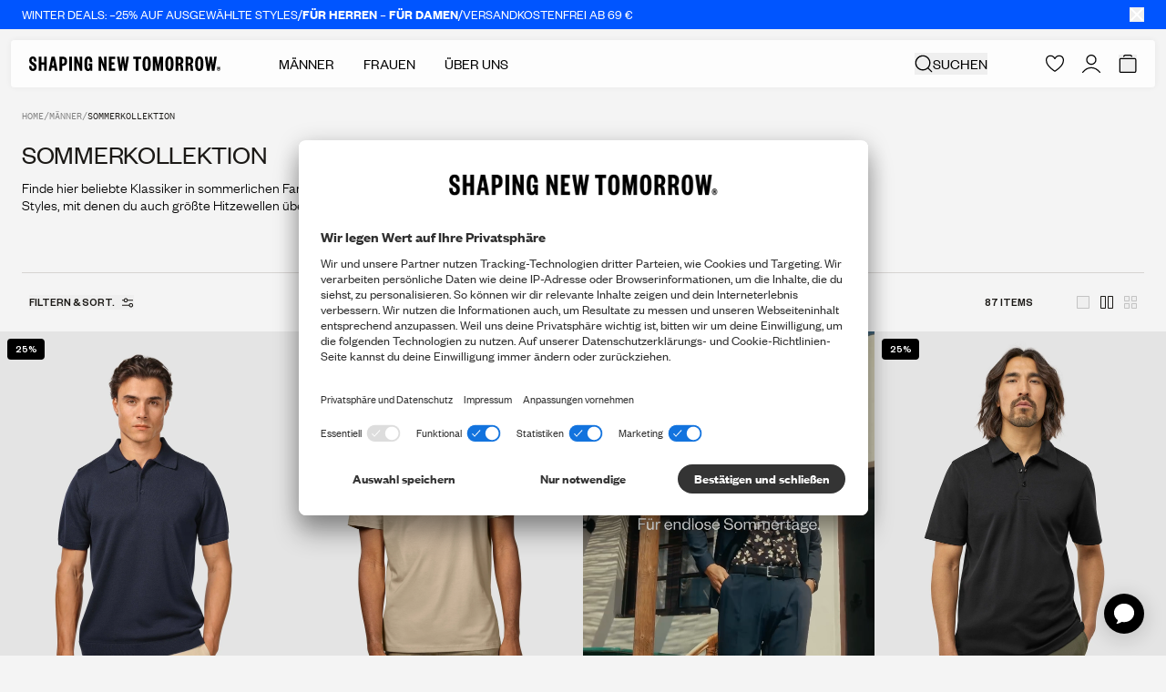

--- FILE ---
content_type: text/html; charset=utf-8
request_url: https://shapingnewtomorrow.de/collections/summer-collection
body_size: 85325
content:
<!doctype html>
<html
  lang="de"
  >
  <head><meta charset="utf-8">
<meta http-equiv="X-UA-Compatible" content="IE=edge">
<meta name="viewport" content="width=device-width,initial-scale=1"><link
    rel="apple-touch-icon"
    sizes="180x180"
    href="//shapingnewtomorrow.de/cdn/shop/files/Favicon_63f48503-661a-465b-a008-1c7f49dd42ed.png?crop=center&height=180&v=1633532883&width=180"
  >
  <link
    rel="icon"
    type="image/png"
    sizes="32x32"
    href="//shapingnewtomorrow.de/cdn/shop/files/Favicon_63f48503-661a-465b-a008-1c7f49dd42ed.png?crop=center&height=32&v=1633532883&width=32"
  >
  <link
    rel="icon"
    type="image/png"
    sizes="16x16"
    href="//shapingnewtomorrow.de/cdn/shop/files/Favicon_63f48503-661a-465b-a008-1c7f49dd42ed.png?crop=center&height=16&v=1633532883&width=16"
  ><link href="//shapingnewtomorrow.de/cdn/shop/files/EverydayKnitShortSleevePoloNavy1_021f785f-7a95-48d6-93d6-1cfc598664d6.jpg?crop=center&amp;height=1720&amp;v=1754485767&amp;width=1290" as="image" rel="preload"><link href="//shapingnewtomorrow.de/cdn/shop/files/SupimaTshirtSahara1_cfb205cb-7953-4098-9048-5b4b34ce993e.jpg?crop=center&amp;height=1720&amp;v=1738810294&amp;width=1290" as="image" rel="preload"><link href="//shapingnewtomorrow.de/cdn/shop/files/EvolvePolo_Black_1.jpg?crop=center&amp;height=1720&amp;v=1746613330&amp;width=1290" as="image" rel="preload"><title>Sommerkollektion | SHAPING NEW TOMORROW</title><meta name="description" content="Mach dich bereit für den Sommer mit den neuesten Styles für Männer. Entdecke Shorts mit Stretch, kurze Ärmel, leichte und luftige Materialien – und die besten Farben der Saison."><link rel="canonical" href="https://shapingnewtomorrow.de/collections/summer-collection"><script type="application/ld+json">
  {
    "@context": "https://schema.org",
    "@type": "Organization",
    "name": "Shaping New Tomorrow",
    "url": "https://shapingnewtomorrow.de","logo": "https://shapingnewtomorrow.de/cdn/shop/files/logo.png?v=1657099074","email": "info@shapingnewtomorrow.de",
    "sameAs": ["https://www.facebook.com/ShapingNewTomorrowDK/","https://www.instagram.com/shapingnewtomorrow/","https://www.youtube.com/channel/UCzAHUQvQjd3q5gwxGM3pYyQ","https://www.tiktok.com/@shapingnewtomorrow"]
  }
</script><script type="application/ld+json">
  {
    "@context": "http://schema.org",
    "@type": "BreadcrumbList", "itemListElement": [{ "@type": "ListItem", "position": 1, "name":
  "Home", "item": "https:\/\/shapingnewtomorrow.de"
  },{ "@type": "ListItem", "position": 2, "name": "Sommerkollektion", "item":
    "https:\/\/shapingnewtomorrow.de\/collections\/summer-collection" }]
  }
</script>
<style>
  :root {
    --theme-highlight-color:#0055FF;
    --theme-highlight-disabled-color:#0055FF;
    --theme-sale-color:#FF4301;

    --label-custom-bg:#000000;
    --label-custom-text:#ffffff;}
</style>

<script>
  window.theme = {
    assets: {
      zxcvbn:"\/\/shapingnewtomorrow.de\/cdn\/shop\/t\/148\/assets\/zxcvbn.js?v=151805362815474265111767960339",
    },
    customer: null,
    strings: {
      fill_in_captcha_alert: "Check the reCaptcha checkbox to submit",
      aria: {
        actions: {
          close: "Schließen",
          save: "Änderungen speichern",
          next: "Nächste",
          previous: "Vorherige",
        },
        carousel: {
          firstSlide: "Das ist die erste Slide Seite",
          lastSlide: "Das ist die letzte Slide Seite",
          nextSlide: "Nächstes Slide",
          prevSlide: "Vorheriges Slide",
        },
      },
      geoSelector: {
        region: "Lieferziel",
        language: "Bevorzugte Sprache",
        submit: "Einstellungen speichern",
        defaultSiteName: "International",
      },
      collection: {
        apply_filter: "Filter anwenden",
        product_count: "{{ count }} Produkte",
        pagination_progress: "Du hast {{ count }} von {{ total }} Produkten gesehen",
        back_to_top: "Zurück nach oben",
        show_more: "Mehr anzeigen",
        clear_all: "Alle löschen"
      },
      counter: {
        days: "Tage",
        hours: "Stunden",
        minutes: "Min",
        seconds: "Sek",
      },
      product: {
        chooseSize: "Größe wählen",
        chooseAmount: "Summe auswählen",
        form: {
          addToCart: "In den Warenkorb",
          soldOut: "Ausverkauft",
          comingSoon: "Coming soon",
          unavailable: "Nicht verfügbar",
          selectVariant: "Größe wählen",
          recommendedVariant: "Empfohlen: :title",
          stock_quantity: "Nur noch {{ quantity }} auf Lager"
        },
        suitSelector: {
          addToCart: "In den Warenkorb",
          addedToCart: "In den Warenkorb",
          sizeSelected: "Größe ausgewählt",
        }
      },
      cart: {
        empty: "Dein Warenkorb ist leer.",
        continueBrowsing: "Shoppe weiter - schaue dir folgende Produkte an",
        title: "Mein Warenkorb",
        subtotal: "Zwischensumme",
        remove: "Entfernen",
        colors: "Farbe",
        fit: "Passform",
        color: "Farbe",
        size: "Größe",
        waist: "Weite",
        length: "Länge",
        amount: "Menge",
        checkout: "Zum Checkout",
        applyDiscount: "Anwenden",
        discountFieldPlaceholder: "Rabattcode oder Gutschein",
        appliedText: "Du hast kostenlosen Versand erhalten!",
        progressText: "Du bist nur {{threshold_distance}} vom kostenlosen Versand entfernt!",
        orderDiscount: "Bestellungsrabatt",
        recommendationsTitle: "Empfehlungen",
        discountCode: "Rabattcode",
        giftCard: "Gutschein",
        showRecommendations: "Empfehlungen anzeigen",
        items: {
          remove: "Entfernen"
        },
        giftCardErrors: {
          internalServerError: "Internal server error",
          balanceInsufficient: "Der Gutscheincode ist ungültig",
          expired: "Der Gutscheincode ist ungültig",
          notFound: "Gib einen gültigen Rabattcode oder Gutschein ein",
          validationFailed: "Gib einen gültigen Rabattcode oder Gutschein ein",
          codeRequired: "Gift card code is required",
          authenticationFailed: "Authentication failed"
        }
      },
      search: {
        articleResultsHeader: "Artikel",
        results_header: "{{ count }} Ergebnisse für \u0026#39;{{ query }}\u0026#39;",
        noResults: "Es wurden keine Ergebnisse gefunden für \"\u003cstrong\u003e{{ query }}\u003c\/strong\u003e\"",
        pageResultsHeader: "Seiten",
        suggestions: "Beliebteste Vorschläge",
        loading: "Suche nach \u0026#39;{{ query }}\u0026#39;",
        product: "Produkt",
        products: "Produkte",
        documentTitle: "Ergebnisse für \u0026quot;{{ query }}\u0026quot;",
        'filter_label': {
          'named_tags.gender': "Geschlecht",
          'options.color': "Farbe",
          'meta.data.colors': "Farbe",
          'named_tags.fit': "Passform",
          'product_type': "Typ",
          'options.size': "Größe",
          'options.waist': "Weite",
          'options.length': "Länge",
        },
        filter_value: {
          'meta.data.colors': {"beige":"beige", "black":"schwarz", "black-stars":"black stars", "black-stripes":"black stripes", "blue":"blau", "blue-floral":"blue floral", "blue-flowers":"blue flowers", "blue-heaven":"blue heaven", "blue-stone":"blue stone", "bordeaux":"bordeaux", "bordeaux-stripes":"bordeaux stripes", "bottle-green":"bottle green", "brown":"braun", "camel":"camel", "cognac":"cognac", "dark-green":"dark green", "dark-grey":"dark grey", "dark-grey-melange":"dark grey melange", "dark-grey-pinstriped":"dark grey pinstriped", "dark-grey-stripes":"dark grey stripes", "desert":"desert", "desert-stripes":"desert stripes", "forrest-stripes":"forrest stripes", "geranium-flowers":"geranium flowers", "green":"grün", "green-stripes":"green stripes", "grey":"grau", "hybrid":"hybrid", "ivy-green":"ivy green", "liberty-flowers":"liberty flowers", "light-blue":"light blue", "light-blue-stripes":"light blue stripes", "light-grey":"light grey", "light-grey-pinstriped":"light grey pinstriped", "lincoln-green":"lincoln green", "marine-blue":"marine blue", "midnight-blue":"midnight blue", "midnight-stars":"midnight stars", "midnight-stripes":"midnight stripes", "nature-green":"nature green", "navy":"navy", "navy-blue":"navy blue", "navy-flowers":"navy flowers", "navy-pinstriped":"navy pinstriped", "navy-stripes":"navy stripes", "nordic-green":"nordic green", "nordic-green-stripes":"nordic green stripes", "north-green":"north green", "ocean":"ocean", "olive":"olive", "olive-stripes":"olive stripes", "olivine":"olivine", "orion-blue":"orion blue", "orion-blue-stripes":"orion blue stripes", "oxford-tan":"oxford tan", "patterns":"muster", "phoenix-flowers":"phoenix flowers", "pine-green":"pine green", "poseidon-blue":"poseidon blue", "red":"rot", "roasted-pecan":"roasted pecan", "royal-blue-stripes":"royal blue stripes", "safari":"safari", "safari-stripes":"safari stripes", "sand":"sand", "sea-green":"sea green", "shadow-grey":"shadow grey", "silver":"silver", "sky-blue-stars":"sky blue stars", "sky-blue-stripes":"sky blue stripes", "steel-blue":"steel blue", "steel-grey":"steel grey", "sterling-grey":"sterling grey", "stripes":"streifen", "tan":"beige", "walnut":"walnut", "white":"weiß", "white-flowers":"white flowers", "white-nordic-green":"white - nordic green", "white-roasted-pecan":"white - roasted pecan"},
          'named_tags.gender': {"female":"frauen", "male":"männlich"}
        }
      },
      validation: {
        addressError: "Du hast folgendes \u003cb\u003e:address\u003c\/b\u003e als deine Adresse angegeben. Bitte stelle sicher, dass du deinen Straßennamen und die Hausnummer korrekt angegeben hast.",
        addressLengthError: "Deine Adresse darf maximal 50 Zeichen lang sein",
        companyError: "Du hast \u003cb\u003e:company\u003c\/b\u003e als Firmenname angegeben.",
        lastNameLengthError: "Ihr Nachname darf maximal 32 Zeichen lang sein.",
        zipError: "Gebe eine gültige Postleitzahl an",
        back: "Zurück zu den Informationen",
        confirmMessage: "Bitte kontrolliere, ob deine Informationen korrekt sind. Solltest du einen Fehler entdecken, klicke auf “Zurück zur Information” und berichtige deine Angaben bevor du fortsetzt.",
        fieldLengthError: "NAME darf 32 Zeichen nicht überschreiten",
        fieldCharacterError: "NAME darf nicht das folgende Zeichen enthalten: \u0026quot;;\u0026quot;",
        emailCharacterError: "NAME darf nicht das folgende Zeichen enthalten: ",
      },
      components: {
        copy: {
          copy: "Kopieren",
          copied: "Kopiert",
        },
      },
      account: {
        profile: {
          selectSizes: "Größe(n) wählen",
        },
        tierProgress: {
          pointsTillNextTier: "Noch %count% € bis zum %tier%-Status",
        },
        pointShop: {
          item: {
            price: "%points% Points",
            redeem: "Einlösen",
            register: "Registrieren",
            redeeming: "Points einlösen",
            address: "Adresse",
            date: "Datum",
            time: "Uhrzeit",
            seats: "Sitze",
            seatsLeft: "%quantity% frei",
            soldOut: "Translation missing: de.customer.point_shop.item.sold_out",
            confirm: {
              title: "Bist du sicher, dass du diesen Artikel einlösen möchtest?",
              priceInfo: "Wenn du fortfährst, werden %points% Points von deinem Konto abgezogen.",
              confirm: "Bestätigen",
              close: "Verwerfen",
            },
            success: {
              close: "Schließen",
              savedInRewards: "Ihr Kauf wurde hier \u003ca href=\"#rewards\"\u003eMeine Prämien\u003c\/a\u003e registriert.",
              product: {
                title: "Ihr Artikel wurde zum Warenkorb hinzugefügt. Bitte gehen Sie zur Kasse, um die Lieferdetails auszuwählen.",
                checkout: "Zum Checkout",
              },
              voucher: {
                title: "Hier ist Ihr Gutschein.",
                content: "Sie können alle Ihre aktiven Gutscheine an der Kasse finden. Oder Sie können ihn hier kopieren und für später speichern.",
              }
            },
            error: {
              title: "Da ist etwas schiefgelaufen. ",
              content: "Wir konnten deine Anfrage gerade nicht verarbeiten. Versuche es später noch einmal oder lade die Seite neu. Falls das Problem weiterhin besteht, kontaktiere uns unter info@shapingnewtomorrow.de",
              close: "Schließen",
            },
          },
        },
        rewardHistory: {
          pointsAmount: "%amount% points",
          date: "Datum",
          info: "Info",
          points: "Points",
        },
        vouchers: {
          title: "Gutscheine",
          purchased: "Gekauft am",
          expires: "Läuft ab",
          code: "Code",
          modal: {
            title: "Hier sind Ihre Gutscheine",
            content: "Kopieren Sie diesen Gutschein und verwenden Sie ihn an der Kasse",
            close: "Schließen",
          }
        },
        referral: {
          progress: {
            yourProgress: "DEIN FORTSCHRITT",
            freeGift: "GRATIS HOSE",
            cta: "JETZT GRATIS SHOPPEN",
            xOutOfYInvited: "%number% von %total% erfolgreichen Empfehlungen",
            pending: "Ausstehend",
            enjoyGift: "GESCHAFFT! VIEL SPASS MIT DEINER GRATIS-HOSE",
            discountActive: "Der Rabattcode ist aktiviert und einsatzbereit",
            discountInactive: "Rabattcode wurde verwendet",
            progressText: {
              1: "guter Start!",
              2: "du bist auf dem Weg!",
              3: "fast geschafft!",
              4: "nur noch ein Schritt!",
            },
          },
        },
        order: {
          title: "Bestellung %name%",
          orderNo: "Bestellnummer",
          date: "Datum",
          fulfillmentStatus: "Lieferstatus",
          placedAt: "Bestellung aufgegeben am %date%",
          placedInStore: "Gekauft in %store%",
          total: "Total",
          price: "Preis",
          quantity: "Anzahl",
          products: "Produkte in der Bestellung",
        },
        orders: {
          fulfillmentStatusLabel: {
            partiallyReturned: "Teilweise zurückgesendet",
            closed: "Geschlossen",
            cancelled: "Storniert",
          },
        },
      },
      wishlist: {
        selectVariantFor: "Bitte wählen Sie eine Variante für {{}}",
      },
    },
    endpoints: {
      root: "\/",
      cart: "\/cart",
      cartAdd: "\/cart\/add",
      cartChange: "\/cart\/change",
      cartUpdate: "\/cart\/update",
      predictiveSearch: "\/search\/suggest",
      productRecommendations: "\/recommendations\/products",
      search: "\/search",
      cartDrawerRecommendationsEndpoint: "algolia: getFrequentlyBoughtTogether"
    },
    cartSettings: {
      singleRecommendationsType: "recommendSimilarProducts",
      multipleRecommendationsType: "recommendPurchasedWithCurrentCart",
      marketDiscountThreshold: 0.0,
      discountThreshold: 69.0,
    },
    klaviyoSettings: {
      companyId: "UaBigz",
      backInStockListId: "Ww2e6D"
    },
    moneyFormat: "€{{amount}}",
    pageType: "collection",
    homepages: {
      male: "\/",
      female: "\/pages\/women",
    },
    templateSuffix: "summer-collection",
    collectionHandle: "summer-collection",
    productId: null,
    shop_theme: "blackweek2",
    shop_country: "de",
    shop_countries: ["de","dk","no","se","us"],
    cart: {"note":null,"attributes":{},"original_total_price":0,"total_price":0,"total_discount":0,"total_weight":0.0,"item_count":0,"items":[],"requires_shipping":false,"currency":"EUR","items_subtotal_price":0,"cart_level_discount_applications":[],"checkout_charge_amount":0},
    consent: sessionStorage.hasOwnProperty('uc_consent') ? JSON.parse(sessionStorage.getItem('uc_consent')) : null,
    isMobile: window.innerWidth < 1024,
    aboutUsParallaxOnScroll: true,
    aboutUsScrollSnap: true,
    googleCaptcha: {
      ready: false,
      key:"6LfJhk0qAAAAAEn59CuC9i6v1GZYW8FwAZ5FGpEV",
      verificationEndpoint:"https:\/\/shapingnewtomorrow-api.vercel.app\/api\/captcha-verify"}
  };

  window.dataLayer = window.dataLayer || [];

  function gtag() {
    dataLayer.push(arguments);
  }

  (() => {
    if(!!(window.theme.consent && window.theme.consent['ucCategory'])){
      const gtag_essential = window.theme.consent['ucCategory']['essential'] ? 'granted' : 'denied';
      const gtag_func = window.theme.consent['ucCategory']['functional'] ? 'granted' : 'denied';
      const gtag_stats = window.theme.consent['ucCategory']['marketing'] ? 'granted' : 'denied';
      const gtag_marketing = window.theme.consent['ucCategory']['customCategory-a6d081d5-e8a1-4d0b-b273-09a916607194'] ? 'granted' : 'denied';

      gtag('consent', 'default', {
        'ad_storage': gtag_marketing,
        'analytics_storage': gtag_stats,
        'ad_user_data': gtag_marketing,
        'ad_personalization': gtag_marketing,
        'personalization_storage': gtag_essential,
        'functionality_storage': gtag_essential,
        'security_storage': gtag_essential,
      });
    } else {
      gtag('consent', 'default', {
        'ad_storage': 'denied',
        'analytics_storage': 'denied',
        'ad_user_data': 'denied',
        'ad_personalization': 'denied',
        'personalization_storage': 'granted',
        'functionality_storage': 'granted',
        'security_storage': 'granted',
      });
    }
  })();
</script><script src="//pixel.convertize.io/11229.js" charset="UTF-8"></script>

<!-- Google Tag Manager -->
<script type="text/plain" data-usercentrics="Google Tag Manager">(function(w,d,s,l,i){w[l]=w[l]||[];w[l].push({'gtm.start':
new Date().getTime(),event:'gtm.js'});var f=d.getElementsByTagName(s)[0],
j=d.createElement(s),dl=l!='dataLayer'?'&l='+l:'';j.async=true;j.src=
'https://ssgtm.shapingnewtomorrow.de/gtm.js?id='+i+dl;f.parentNode.insertBefore(j,f);
})(window,document,'script','dataLayer','GTM-NWD7VFM');</script>
<!-- End Google Tag Manager -->
<script>
  window.adaSettings = {
    handle: "snt-gen",
    cluster: "eu"
  };
</script>

<script src="https://static.ada.support/embed2.js"></script><template data-template="icon-edit"><svg xmlns="http://www.w3.org/2000/svg" xml:space="preserve" viewBox="0 0 18 18">
  <path fill="none" stroke="currentColor" stroke-miterlimit="10" stroke-width="1.5" d="m10.4 5.06 3.54 3.54M7.58 15l-3.89.35.31-3.93 7.64-7.63a2.2 2.2 0 0 1 3.11 0l.42.42a2.2 2.2 0 0 1 0 3.11L7.58 15z"/>
</svg>
</template>

<template data-template="icon-heart"><svg
  class=""
  width="16"
  height="16"
  viewBox="0 0 16 16"
  fill="none"
  xmlns="http://www.w3.org/2000/svg"
>
  <path d="M4.22266 0.501953C5.61854 0.505638 6.64253 1.19036 7.30371 1.84961L7.53711 2.09668C7.72794 2.31124 7.88114 2.517 7.99902 2.68945C8.16158 2.45164 8.39251 2.15063 8.69434 1.84961L8.95996 1.60254C9.62 1.028 10.5604 0.500977 11.7871 0.500977H11.8818L12.0869 0.506836C13.1124 0.558476 14.081 0.994704 14.8027 1.72852L14.9424 1.87891C15.6202 2.64002 15.9953 3.62578 15.998 4.64648V4.65137L15.9961 5.06152C15.9364 6.95831 15.1611 8.62124 13.9951 10.1025L13.7393 10.417C12.5228 11.8683 10.9341 13.1527 9.2832 14.3242L8.57227 14.8193L8.56445 14.8252C8.2238 15.0585 7.7742 15.0586 7.43359 14.8252L7.42578 14.8193C5.64167 13.5963 3.90201 12.2543 2.55664 10.7246L2.29297 10.416C0.998117 8.85658 0.11587 7.09473 0.0107423 5.06641L7.44015e-08 4.65723C-0.000103745 4.10674 0.108445 3.56069 0.319336 3.05176L0.402344 2.86328C0.608304 2.42837 0.888595 2.03151 1.23145 1.69141L1.38184 1.5498C1.74077 1.22768 2.15397 0.970408 2.60352 0.791016L2.79785 0.71875C3.18937 0.58508 3.59896 0.511509 4.0127 0.500977H4.22363L4.22266 0.501953ZM4.03809 1.50098C3.67393 1.51025 3.31401 1.58435 2.97461 1.71973C2.58652 1.87458 2.23277 2.10657 1.93555 2.40137C1.6386 2.69596 1.40362 3.04753 1.24316 3.43457C1.08269 3.82183 0.999896 4.23777 1 4.65723C1 6.55964 1.78142 8.23455 3.06152 9.77637C4.34868 11.3265 6.10941 12.7042 7.99121 13.9941L7.99902 14L8.00684 13.9951C9.88986 12.703 11.6742 11.3249 12.9736 9.77441C14.2659 8.23245 15.0414 6.56451 14.998 4.67383V4.65723C14.9979 3.82421 14.6729 3.0225 14.0898 2.42969C13.5063 1.83642 12.712 1.50103 11.8818 1.50098H11.7871C10.738 1.50098 9.94897 2.01065 9.40039 2.55762C9.12677 2.8305 8.92117 3.10518 8.78516 3.31055C8.7175 3.41271 8.66818 3.49704 8.63672 3.55273C8.62115 3.5803 8.61006 3.60085 8.60352 3.61328L8.59668 3.625C8.48202 3.85743 8.2513 4.00391 7.99902 4.00391C7.74675 4.0039 7.51602 3.85743 7.40137 3.625V3.62598L7.39453 3.61328C7.38799 3.60084 7.3769 3.5803 7.36133 3.55273C7.32987 3.49704 7.28054 3.41271 7.21289 3.31055C7.07688 3.10518 6.87127 2.8305 6.59766 2.55762C6.04908 2.01066 5.25999 1.50098 4.21094 1.50098H4.03809Z" fill="currentColor"/>
</svg>
</template>

<template data-template="icon-heart-filled"><svg
  class="theme-blackweek:fill-gold theme-blackweek:text-gold "
  width="15"
  height="13"
  viewBox="0 0 18 16"
  fill="currentColor"
  xmlns="http://www.w3.org/2000/svg"
>
  <path d="M12.949 1.00122C10.283 1.00122 8.999 3.52393 8.999 3.52393C8.999 3.52393 7.71504 1.00122 5.04898 1.00122C4.52198 0.988241 3.99768 1.07906 3.50696 1.26831C3.01624 1.45757 2.56904 1.74143 2.1917 2.10318C1.81436 2.46493 1.51452 2.89725 1.30986 3.37465C1.10519 3.85205 0.999835 4.36489 1 4.88293C1 9.15281 4.64992 12.2582 8.60399 14.8781C8.71989 14.9575 8.85775 15 8.999 15C9.14024 15 9.2781 14.9575 9.394 14.8781C13.344 12.2582 17.0994 9.15281 16.998 4.88293C16.998 3.85343 16.5818 2.86611 15.8411 2.13814C15.1003 1.41018 14.0956 1.00122 13.048 1.00122H12.949Z" stroke="currentColor" stroke-width="1.4" stroke-linecap="round" stroke-linejoin="round"/>
</svg>
</template>

<template data-template="icon-remove"><svg xmlns="http://www.w3.org/2000/svg" viewBox="0 0 18 18" aria-hidden="true">
  <defs/><path fill="none" stroke="currentColor" stroke-miterlimit="10" stroke-width="1.5" d="M14.21 5.5v11H4.22v-11M2.23 5.5H16.2M7.22 13.75v-5.5M11.21 13.75v-5.5M6.34 5.5V4a2.45 2.45 0 01.73-1.77 2.45 2.45 0 011.76-.73h.77A2.5 2.5 0 0112.09 4v1.5"/>
</svg>
</template>

<template data-template="icon-cart-plus"><svg width="11" height="14" viewBox="0 0 10 10" fill="none" xmlns="http://www.w3.org/2000/svg">
  <path d="M9 5H1M5 1V9" stroke="currentColor" stroke-linecap="square"/>
</svg>
</template>

<template data-template="icon-cart-minus"><svg width="10" height="2" viewBox="0 0 10 2" fill="none" xmlns="http://www.w3.org/2000/svg">
  <path d="M9 1H1" stroke="currentColor" stroke-linecap="square"/>
</svg>
</template>

<template data-element="payment-methods"><ul class="h-3.5 items-center justify-between text-[#474747] flex lg:h-4 lg:justify-evenly "><li class="h-full w-auto"><svg
  width="41"
  height="14"
  viewBox="0 0 41 14"
  fill="none"
  xmlns="http://www.w3.org/2000/svg"
  aria-hidden="true"
  class="h-full w-auto"
>
  <path d="M38.9583 9.16469C38.3291 9.16469 37.8173 9.67654 37.8173 10.3164C37.8173 10.9562 38.3291 11.468 38.9583 11.468C39.5874 11.468 40.0993 10.9562 40.0993 10.3164C40.0993 9.67654 39.5874 9.16469 38.9583 9.16469ZM35.2154 8.27962C35.2154 7.41588 34.4796 6.71209 33.5732 6.71209C32.6668 6.71209 31.931 7.41588 31.931 8.27962C31.931 9.14337 32.6668 9.84716 33.5732 9.84716C34.4796 9.84716 35.2154 9.14337 35.2154 8.27962ZM35.2154 5.22986H37.0282V11.3294H35.2154V10.9348C34.7035 11.2867 34.085 11.4893 33.4239 11.4893C31.6644 11.4893 30.2355 10.0498 30.2355 8.26896C30.2355 6.48815 31.6644 5.04858 33.4239 5.04858C34.085 5.04858 34.7035 5.25119 35.2154 5.60308V5.20853V5.22986ZM20.7237 6.02962V5.22986H18.8682V11.3294H20.7237V8.48223C20.7237 7.52251 21.758 7 22.4725 7C22.4725 7 22.4832 7 22.4938 7V5.21919C21.758 5.21919 21.0862 5.5391 20.7237 6.01896V6.02962ZM16.1064 8.29028C16.1064 7.42654 15.3706 6.72275 14.4642 6.72275C13.5578 6.72275 12.822 7.42654 12.822 8.29028C12.822 9.15403 13.5578 9.85782 14.4642 9.85782C15.3706 9.85782 16.1064 9.15403 16.1064 8.29028ZM16.1064 5.24052H17.9192V11.34H16.1064V10.9455C15.5945 11.2974 14.976 11.5 14.3149 11.5C12.5554 11.5 11.1265 10.0604 11.1265 8.27962C11.1265 6.49882 12.5554 5.05924 14.3149 5.05924C14.976 5.05924 15.5945 5.26185 16.1064 5.61374V5.21919V5.24052ZM27.0045 5.08057C26.2794 5.08057 25.5969 5.3045 25.1384 5.93365V5.25118H23.3362V11.3507H25.1597V8.141C25.1597 7.21327 25.7782 6.75474 26.514 6.75474C27.3137 6.75474 27.7723 7.2346 27.7723 8.11967V11.34H29.585V7.45853C29.585 6.04028 28.4654 5.06991 27.0045 5.06991V5.08057ZM8.49263 11.3294H10.3907V2.5H8.49263V11.3294ZM0.164429 11.3294H2.16917V2.5H0.164429V11.3294ZM7.18102 2.5C7.18102 4.40877 6.44523 6.18957 5.12296 7.51185L7.89547 11.3294H5.42154L2.40377 7.18128L3.1822 6.59479C4.47249 5.62441 5.20827 4.13152 5.20827 2.5H7.18102Z" fill="currentColor"/>
</svg>
</li><li class="h-full w-auto"><svg
  width="20"
  height="14"
  viewBox="0 0 20 14"
  fill="none"
  xmlns="http://www.w3.org/2000/svg"
  aria-hidden="true"
  class="h-full w-auto"
>
  <path d="M9.58532 11.8802C9.63224 11.9199 9.68241 11.9595 9.73176 11.9984C8.74752 12.6534 7.59121 13.0019 6.40895 13C5.47271 13 4.54947 12.7809 3.71307 12.3602C2.87667 11.9395 2.15032 11.3289 1.59212 10.5773C1.03392 9.82566 0.659356 8.95383 0.498396 8.03153C0.337435 7.10924 0.39454 6.16207 0.665145 5.26579C0.935749 4.36952 1.41234 3.549 2.0568 2.86988C2.70126 2.19076 3.49571 1.67187 4.37659 1.35473C5.25748 1.03758 6.20036 0.930982 7.12982 1.04345C8.05927 1.15592 8.94951 1.48433 9.72933 2.00243C9.68079 2.04369 9.63224 2.08172 9.59584 2.12379C8.89498 2.7285 8.33267 3.47715 7.9472 4.31875C7.56172 5.16035 7.36213 6.07513 7.36202 7.0008C7.36223 7.9258 7.56079 8.83999 7.94432 9.68172C8.32786 10.5235 8.88743 11.2732 9.58532 11.8802ZM13.8256 1.00081C12.5958 1.00081 11.4542 1.36974 10.5044 2.00243C10.553 2.04369 10.6015 2.08172 10.6379 2.12379C11.3388 2.7285 11.9011 3.47715 12.2865 4.31875C12.672 5.16035 12.8716 6.07513 12.8717 7.0008C12.8712 7.92574 12.6725 8.83984 12.289 9.68152C11.9055 10.5232 11.3461 11.2729 10.6484 11.8802C10.6015 11.9199 10.5513 11.9595 10.502 11.9984C11.4861 12.6536 12.6425 13.0022 13.8248 13C14.6128 13.0003 15.3931 12.8454 16.1212 12.544C16.8493 12.2427 17.5109 11.8008 18.0681 11.2437C18.6254 10.6866 19.0674 10.0251 19.369 9.29709C19.6706 8.56908 19.8257 7.78879 19.8256 7.0008C19.8254 5.40957 19.1932 3.88358 18.068 2.7584C16.9428 1.63323 15.4168 1.00102 13.8256 1.00081ZM10.1169 2.28722C9.40213 2.84731 8.8244 3.56288 8.42753 4.37961C8.03066 5.19634 7.82509 6.09276 7.82642 7.0008C7.82485 7.90901 8.03031 8.80562 8.42719 9.62252C8.82407 10.4394 9.40194 11.1551 10.1169 11.7152C10.8316 11.1549 11.4094 10.4392 11.8062 9.62236C12.2031 8.8055 12.4087 7.90897 12.4073 7.0008C12.4087 6.09276 12.2031 5.19634 11.8062 4.37961C11.4093 3.56288 10.8316 2.84731 10.1169 2.28722Z" fill="currentColor"/>
</svg>
</li><li class="h-full w-auto"><svg
  width="32"
  height="14"
  viewBox="0 0 32 14"
  fill="none"
  xmlns="http://www.w3.org/2000/svg"
  aria-hidden="true"
  class="h-full w-auto"
>
  <path d="M12.1814 2.17659L8.12752 11.8486H5.4827L3.4878 4.12989C3.36668 3.65446 3.26137 3.48029 2.89303 3.28C2.29166 2.95375 1.29856 2.64766 0.424805 2.45768L0.484152 2.17659H4.74151C5.28418 2.17659 5.77202 2.53783 5.89523 3.16275L6.9488 8.75945L9.55266 2.17643L12.1814 2.17659ZM22.5442 8.69091C22.5549 6.13818 19.0143 5.99755 19.0387 4.85721C19.0463 4.51016 19.3767 4.14118 20.1 4.04699C20.4585 4.00006 21.4463 3.96426 22.5666 4.47984L23.0061 2.42882C22.4041 2.2103 21.6295 2 20.6657 2C18.1927 2 16.4523 3.31467 16.4376 5.19717C16.4216 6.58957 17.6798 7.36657 18.6278 7.82925C19.603 8.30306 19.9302 8.60753 19.9265 9.03135C19.9195 9.68014 19.1487 9.96655 18.4283 9.97784C17.1707 9.99719 16.441 9.63756 15.8593 9.36711L15.4058 11.486C15.9904 11.7542 17.0694 11.9882 18.1882 12C20.8167 12 22.5361 10.7016 22.5442 8.69091ZM29.0747 11.8487H31.3887L29.3688 2.17659H27.233C26.7527 2.17659 26.3476 2.45623 26.1683 2.88618L22.4137 11.8486H25.041L25.5625 10.4039H28.7726L29.0747 11.8487ZM26.2829 8.42175L27.5998 4.79029L28.3578 8.42175H26.2829ZM15.7562 2.17659L13.6873 11.8486H11.1854L13.2551 2.17659H15.7562Z" fill="currentColor"/>
</svg>
</li><li class="h-full w-auto"><svg
  width="35"
  height="14"
  viewBox="0 0 35 14"
  fill="none"
  xmlns="http://www.w3.org/2000/svg"
  aria-hidden="true"
  class="h-full w-auto"
>
  <path d="M6.3952 1.8049C5.985 2.2778 5.3286 2.6508 4.6723 2.5975C4.5903 1.9581 4.9116 1.2788 5.2876 0.85918C5.6978 0.37298 6.4157 0.02664 6.9968 0C7.0652 0.66603 6.7985 1.3187 6.3952 1.8049ZM6.99 2.7241C6.0397 2.6708 5.2261 3.2502 4.7749 3.2502C4.3168 3.2502 3.6263 2.7507 2.87425 2.764C1.8966 2.7774 0.98731 3.3168 0.48823 4.176C-0.53727 5.8944 0.221599 8.4386 1.21293 9.8373C1.69833 10.53 2.27945 11.2892 3.0452 11.2626C3.7699 11.236 4.057 10.803 4.9321 10.803C5.814 10.803 6.067 11.2626 6.8327 11.2493C7.6258 11.236 8.1249 10.5566 8.6103 9.8639C9.164 9.078 9.3896 8.3121 9.4033 8.2721C9.3896 8.2588 7.8719 7.6927 7.8582 5.9876C7.8445 4.5623 9.0546 3.883 9.1093 3.843C8.4257 2.8573 7.3591 2.7507 6.99 2.7241ZM12.4798 0.79258V11.176H14.1343V7.6261H16.4246C18.5167 7.6261 19.9866 6.2274 19.9866 4.2027C19.9866 2.1779 18.544 0.79258 16.4793 0.79258H12.4798ZM14.1343 2.1513H16.0418C17.4775 2.1513 18.2979 2.8972 18.2979 4.2093C18.2979 5.5214 17.4775 6.274 16.0349 6.274H14.1343V2.1513ZM23.0084 11.2559C24.0476 11.2559 25.0115 10.7431 25.4491 9.9305H25.4833V11.176H27.0147V6.0076C27.0147 4.509 25.7841 3.5433 23.8903 3.5433C22.1333 3.5433 20.8343 4.5224 20.7865 5.8677H22.2769C22.3999 5.2284 23.0084 4.8088 23.8425 4.8088C24.8543 4.8088 25.4218 5.2683 25.4218 6.1142V6.687L23.3571 6.8069C21.4359 6.9201 20.3968 7.686 20.3968 9.0181C20.3968 10.3635 21.4701 11.2559 23.0084 11.2559ZM23.4528 10.0238C22.5708 10.0238 22.0102 9.6108 22.0102 8.9781C22.0102 8.3254 22.5503 7.9458 23.5827 7.8858L25.4218 7.7726V8.3587C25.4218 9.3311 24.574 10.0238 23.4528 10.0238ZM29.0589 14C30.6724 14 31.4312 13.4006 32.0944 11.5823L35 3.6432H33.3182L31.3697 9.7774H31.3355L29.3871 3.6432H27.6574L30.4604 11.2027L30.31 11.6622C30.057 12.4415 29.6468 12.7412 28.9153 12.7412C28.7854 12.7412 28.5325 12.7279 28.4299 12.7146V13.96C28.5256 13.9867 28.9358 14 29.0589 14Z" fill="currentColor"/>
</svg>
</li><li class="h-full w-auto"><svg
  width="42"
  height="14"
  viewBox="0 0 42 14"
  fill="none"
  xmlns="http://www.w3.org/2000/svg"
  aria-hidden="true"
  class="h-full w-auto"
>
  <path d="M5.07661 2.5H1.86535C1.64469 2.5 1.46159 2.65962 1.42403 2.87559L0.123563 11.1103C0.0953942 11.2746 0.222155 11.4202 0.386474 11.4202H1.92638C2.14704 11.4202 2.33483 11.2606 2.36769 11.0446L2.71981 8.82394C2.75267 8.60798 2.94046 8.44836 3.16112 8.44836H4.1799C6.29727 8.44836 7.51323 7.42488 7.83248 5.39671C7.97802 4.50939 7.83718 3.80986 7.42403 3.32629C6.95924 2.78638 6.15173 2.5 5.07661 2.5ZM5.44751 5.50939C5.2738 6.65962 4.39117 6.65962 3.5414 6.65962H3.05783L3.39586 4.50939C3.41464 4.37793 3.52732 4.28404 3.65877 4.28404H3.87943C4.46159 4.28404 5.00619 4.28404 5.28788 4.61268C5.4569 4.80986 5.50854 5.10094 5.44281 5.50939H5.44751Z" fill="currentColor"/>
  <path d="M14.6729 5.47183H13.1329C13.0015 5.47183 12.8888 5.56573 12.87 5.69718L12.7996 6.12911L12.6916 5.97418C12.3583 5.49061 11.6165 5.33099 10.8747 5.33099C9.17521 5.33099 7.7245 6.61737 7.44281 8.42488C7.29727 9.32629 7.50384 10.1854 8.01558 10.7864C8.48506 11.3404 9.15643 11.5704 9.94985 11.5704C11.3207 11.5704 12.0766 10.6878 12.0766 10.6878L12.0062 11.115C11.978 11.2793 12.1048 11.4249 12.2691 11.4249H13.6541C13.8747 11.4249 14.0578 11.2653 14.0954 11.0493L14.9264 5.78639C14.9545 5.62207 14.8278 5.47653 14.6635 5.47653L14.6729 5.47183ZM12.532 8.46244C12.3818 9.34038 11.6869 9.93193 10.7996 9.93193C10.3536 9.93193 9.9968 9.78639 9.76675 9.51878C9.5414 9.25117 9.4522 8.8662 9.52732 8.43897C9.66347 7.57042 10.3771 6.96009 11.2503 6.96009C11.6869 6.96009 12.0437 7.10563 12.2738 7.37793C12.5085 7.65493 12.6024 8.03991 12.532 8.46714V8.46244Z" fill="currentColor"/>
  <path d="M22.8653 5.47183H21.3207C21.1752 5.47183 21.0344 5.54695 20.9499 5.66901L18.8184 8.80986L17.917 5.79108C17.8607 5.60329 17.6869 5.47183 17.4898 5.47183H15.9733C15.7902 5.47183 15.6588 5.65023 15.7198 5.82394L17.4193 10.8192L15.8184 13.0775C15.6916 13.2559 15.8184 13.5 16.0344 13.5H17.579C17.7245 13.5 17.8606 13.4296 17.9452 13.3075L23.086 5.88967C23.2081 5.71127 23.086 5.46714 22.8653 5.46714V5.47183Z" fill="currentColor"/>
  <path d="M27.978 2.5H24.7668C24.5461 2.5 24.363 2.65962 24.3254 2.87559L23.025 11.1103C22.9968 11.2746 23.1236 11.4202 23.2879 11.4202H24.9358C25.0907 11.4202 25.2222 11.3075 25.2456 11.1573L25.6165 8.82394C25.6494 8.60798 25.8372 8.44836 26.0578 8.44836H27.0719C29.1893 8.44836 30.4099 7.42488 30.7245 5.39671C30.87 4.50939 30.7292 3.80986 30.316 3.32629C29.8606 2.78638 29.0531 2.5 27.978 2.5ZM28.3489 5.50939C28.1752 6.65962 27.2926 6.65962 26.4428 6.65962H25.9592L26.2973 4.50939C26.316 4.37793 26.4287 4.28404 26.5602 4.28404H26.7808C27.3583 4.28404 27.9076 4.28404 28.1893 4.61268C28.3583 4.80986 28.4099 5.10094 28.3442 5.50939H28.3489Z" fill="currentColor"/>
  <path d="M37.5743 5.47183H36.0391C35.9076 5.47183 35.7949 5.56573 35.7761 5.69718L35.7104 6.12911L35.6024 5.97418C35.2691 5.49061 34.5273 5.33099 33.7855 5.33099C32.086 5.33099 30.6353 6.61737 30.3536 8.42488C30.2081 9.32629 30.4146 10.1854 30.9264 10.7864C31.3959 11.3404 32.0672 11.5704 32.8606 11.5704C34.2315 11.5704 34.9874 10.6878 34.9874 10.6878L34.917 11.115C34.8888 11.2793 35.0156 11.4249 35.1799 11.4249H36.5649C36.7855 11.4249 36.9686 11.2653 37.0062 11.0493L37.8372 5.78639C37.8606 5.62207 37.7386 5.47653 37.5696 5.47653L37.5743 5.47183ZM35.4334 8.46244C35.2879 9.34038 34.5883 9.93193 33.701 9.93193C33.255 9.93193 32.8982 9.78639 32.6682 9.51878C32.4428 9.25117 32.3536 8.8662 32.4287 8.43897C32.5696 7.57042 33.2785 6.96009 34.1517 6.96009C34.5883 6.96009 34.9452 7.10563 35.1752 7.37793C35.4099 7.65493 35.5038 8.03991 35.4334 8.46714V8.46244Z" fill="currentColor"/>
  <path d="M39.3912 2.72535L38.0719 11.1103C38.0437 11.2746 38.1705 11.4202 38.3348 11.4202H39.6588C39.8794 11.4202 40.0672 11.2606 40.1001 11.0446L41.4006 2.80986C41.4287 2.64554 41.302 2.5 41.1376 2.5H39.6541C39.5226 2.5 39.4099 2.59859 39.3912 2.72535Z" fill="currentColor"/>
</svg>
</li><li class="h-full w-auto"><svg
  width="37"
  height="15"
  viewBox="0 0 37 15"
  fill="none"
  xmlns="http://www.w3.org/2000/svg"
  aria-hidden="true"
  class="h-full w-auto"
>
  <path d="M17.2689 7.08488V11.3339H15.9199V0.838382H19.4959C20.3586 0.819982 21.1921 1.14728 21.8116 1.74688C22.4387 2.31128 22.792 3.11888 22.7782 3.96158C22.7966 4.81048 22.4433 5.62418 21.8116 6.19008C21.186 6.78658 20.4136 7.08488 19.4959 7.08338L17.2689 7.08488ZM17.2689 2.13078V5.79548H19.5296C20.0312 5.81078 20.5146 5.61348 20.8633 5.25248C21.5715 4.56428 21.5883 3.43088 20.8985 2.72268C20.8862 2.71048 20.8755 2.69828 20.8633 2.68758C20.5192 2.31888 20.0328 2.11698 19.5296 2.13078H17.2689ZM25.8862 3.91878C26.8834 3.91878 27.6696 4.18488 28.2462 4.71718C28.8228 5.24948 29.1104 5.98058 29.1104 6.90748V11.3339H27.821V10.3366H27.7629C27.2046 11.158 26.4613 11.5679 25.5344 11.5679C24.7437 11.5679 24.0814 11.3339 23.5491 10.8643C23.0321 10.4284 22.7385 9.78288 22.7507 9.10538C22.7507 8.36198 23.0321 7.77158 23.5935 7.33268C24.1548 6.89368 24.9042 6.67338 25.8434 6.67338C26.6433 6.67338 27.304 6.82028 27.821 7.11238V6.80348C27.8241 6.34148 27.6191 5.90408 27.2643 5.61038C26.9079 5.28918 26.4429 5.11338 25.9627 5.11948C25.2102 5.11948 24.6136 5.43758 24.1747 6.07238L22.9878 5.32438C23.6393 4.38678 24.606 3.91878 25.8862 3.91878ZM24.141 9.13598C24.1395 9.48468 24.3062 9.81198 24.5876 10.0154C24.8859 10.2494 25.256 10.3749 25.6354 10.3672C26.2043 10.3657 26.7504 10.1393 27.1526 9.73708C27.5992 9.31638 27.8225 8.82388 27.8225 8.25648C27.4019 7.92148 26.8161 7.75328 26.0636 7.75328C25.5161 7.75328 25.0587 7.88478 24.6932 8.14938C24.3246 8.41858 24.141 8.74438 24.141 9.13598ZM36.5132 4.15278L32.0119 14.4999H30.62L32.2902 10.8796L29.3291 4.15278H30.7944L32.9342 9.31178H32.9632L35.0449 4.15278H36.5132Z" fill="currentColor"/>
  <path d="M8.34111 3.2919C7.71861 2.6984 6.88811 2.3742 6.02849 2.3879C4.45702 2.3879 3.12236 3.44672 2.64452 4.87402V4.8762C2.39214 5.6242 2.39214 6.4363 2.64452 7.1843C3.12169 8.6129 4.45616 9.673 6.02849 9.673C6.8438 9.673 7.53966 9.4634 8.0811 9.0963L8.08287 9.09767V9.0947C8.71758 8.6741 9.15196 8.0118 9.28654 7.2623H6.03026V4.9406H11.717C11.7873 5.3459 11.821 5.7558 11.821 6.1672C11.821 8.0026 11.1648 9.5551 10.0268 10.6028H10.023L10.0251 10.6044C9.02641 11.5267 7.65587 12.0605 6.02849 12.0605C3.74956 12.0605 1.66484 10.7757 0.641586 8.7384V8.73672C-0.214005 7.03335 -0.213882 5.02603 0.642075 3.32288C1.66533 1.28709 3.74956 0.000366845 6.02849 0.000366845C7.52586 -0.0164636 8.9713 0.546399 10.0634 1.5712L8.34111 3.2919Z" fill="currentColor"/>
</svg>
</li></ul></template>

<template data-element="cart-delivery-date">
  <dl class="bg-white text-sm p-3.5 rounded flex gap-1">
  <dt>Lieferfrist</dt>
  <dd class="font-medium">ca. 1-4 Tage</dd>
</dl>

</template>
<script type="text/javascript">
  (() => {
    const { 'Facebook Pixel': facebookPixelAllowed } = window.theme.consent || {
      'Facebook Pixel': false,
    };

    if (!facebookPixelAllowed) {
      window.trekkie = {
        load: function (config) {
          if (config && config['Facebook Pixel']) {
            delete config['Facebook Pixel'];
          }
        },
      };
      window.trekkie.push = () => {};
    }
  })();
</script>
<style data-shopify>
  :root {
    --announcement-bar-height: 32px;
    --announcement-bar-visible-height: 32px;
    --container-padding: 16px;
    --header-height: 56px;
    --header-visible-height: 0px;
  }

  @media (min-width: 1024px) {
    :root {
      --container-padding: 24px;
      --header-height: 76px;
    }
  }
</style>
<link href="//shapingnewtomorrow.de/cdn/shop/t/148/assets/font-founders-grotesk-regular.woff2?v=89578024477404431221767960339" as="font" type="font/woff2" crossorigin=""><link href="//shapingnewtomorrow.de/cdn/shop/t/148/assets/font-founders-grotesk-semibold.woff2?v=159123783319117121841767960339" as="font" type="font/woff2" crossorigin=""><link href="//shapingnewtomorrow.de/cdn/shop/t/148/assets/font-founders-grotesk-x-condensed-semibold.woff2?v=13973606934451318571767960339" as="font" type="font/woff2" crossorigin=""><link rel="stylesheet" href="https://use.typekit.net/ccu1mcd.css">

<link rel="stylesheet" href="//shapingnewtomorrow.de/cdn/shop/t/148/assets/app.min.css?v=114212413891168084491768395551">

<script src="//shapingnewtomorrow.de/cdn/shopifycloud/storefront/assets/themes_support/option_selection-b017cd28.js" defer></script>
<script src="//shapingnewtomorrow.de/cdn/shop/t/148/assets/app.min.js?v=45440628715350802481768395547" defer></script><script src="//shapingnewtomorrow.de/cdn/shop/t/148/assets/collection.min.js?v=15859338496595864831768395679" defer></script><script src="//shapingnewtomorrow.de/cdn/shop/t/148/assets/boot.min.js?v=167588140494149995681768395629" defer></script><script
    id="usercentrics-cmp"
    data-settings-id="4M0HZrj-G"
    src="https://app.usercentrics.eu/browser-ui/latest/loader.js"
    async
  ></script><script
    type="text/plain"
    data-usercentrics="Klaviyo"
    async
    src="https://static.klaviyo.com/onsite/js/klaviyo.js?company_id=UaBigz"
  ></script><script
    src="https://www.google.com/recaptcha/api.js?onload=onCaptchaLoadCallback&render=explicit"
    async
  ></script>

  <script>
    window.onCaptchaLoadCallback = function () {
      window.theme.googleCaptcha.ready = true;
      document.dispatchEvent(new Event('reCaptchaReady'));
    };
  </script><script>
  var klaviyo = klaviyo || [];
  klaviyo.push(['identify', {
    
    'shopify_locale': 'de-DE',
    'shopify_language': 'de',
    'shopify_country': 'DE',
    'shopify_currency_code': 'EUR',
  }]);
</script>
<script type="text/javascript">
    (function e() {
      var e = document.createElement('script');
      e.setAttribute('data-usercentrics', 'Yotpo');
      e.type = 'text/plain';
      e.async = true;
      e.src = '//staticw2.yotpo.com/ew8ZnA8dqMyZe241p5OaRMnGXt8e7MgFHjmip6gm/widget.js';
      var t = document.getElementsByTagName('script')[0];
      t.parentNode.insertBefore(e, t);
    })();
  </script><script>window.performance && window.performance.mark && window.performance.mark('shopify.content_for_header.start');</script><meta name="google-site-verification" content="d98U3zqMEVf-VY8M5SojjhBIMNl4YV_jmd6nM2mYIRs">
<meta name="google-site-verification" content="czq8fQnv1aScAfWBULlBHzTWaCHdRpqspD5tCWupuVE">
<meta id="shopify-digital-wallet" name="shopify-digital-wallet" content="/2387247171/digital_wallets/dialog">
<meta name="shopify-checkout-api-token" content="713f999aea918eb85c1bd06552185458">
<meta id="in-context-paypal-metadata" data-shop-id="2387247171" data-venmo-supported="false" data-environment="production" data-locale="de_DE" data-paypal-v4="true" data-currency="EUR">
<link rel="alternate" type="application/atom+xml" title="Feed" href="/collections/summer-collection.atom" />
<link rel="next" href="/collections/summer-collection?page=2">
<link rel="alternate" type="application/json+oembed" href="https://shapingnewtomorrow.de/collections/summer-collection.oembed">
<script async="async" src="/checkouts/internal/preloads.js?locale=de-DE"></script>
<script id="shopify-features" type="application/json">{"accessToken":"713f999aea918eb85c1bd06552185458","betas":["rich-media-storefront-analytics"],"domain":"shapingnewtomorrow.de","predictiveSearch":true,"shopId":2387247171,"locale":"de"}</script>
<script>var Shopify = Shopify || {};
Shopify.shop = "shapingnewtomorrow1.myshopify.com";
Shopify.locale = "de";
Shopify.currency = {"active":"EUR","rate":"1.0"};
Shopify.country = "DE";
Shopify.theme = {"name":"Winter Deals 2026 [15\/01-25\/01]","id":191717278043,"schema_name":"Shaping New Tomorrow","schema_version":"3.1","theme_store_id":null,"role":"main"};
Shopify.theme.handle = "null";
Shopify.theme.style = {"id":null,"handle":null};
Shopify.cdnHost = "shapingnewtomorrow.de/cdn";
Shopify.routes = Shopify.routes || {};
Shopify.routes.root = "/";</script>
<script type="module">!function(o){(o.Shopify=o.Shopify||{}).modules=!0}(window);</script>
<script>!function(o){function n(){var o=[];function n(){o.push(Array.prototype.slice.apply(arguments))}return n.q=o,n}var t=o.Shopify=o.Shopify||{};t.loadFeatures=n(),t.autoloadFeatures=n()}(window);</script>
<script id="shop-js-analytics" type="application/json">{"pageType":"collection"}</script>
<script defer="defer" async type="module" src="//shapingnewtomorrow.de/cdn/shopifycloud/shop-js/modules/v2/client.init-shop-cart-sync_e98Ab_XN.de.esm.js"></script>
<script defer="defer" async type="module" src="//shapingnewtomorrow.de/cdn/shopifycloud/shop-js/modules/v2/chunk.common_Pcw9EP95.esm.js"></script>
<script defer="defer" async type="module" src="//shapingnewtomorrow.de/cdn/shopifycloud/shop-js/modules/v2/chunk.modal_CzmY4ZhL.esm.js"></script>
<script type="module">
  await import("//shapingnewtomorrow.de/cdn/shopifycloud/shop-js/modules/v2/client.init-shop-cart-sync_e98Ab_XN.de.esm.js");
await import("//shapingnewtomorrow.de/cdn/shopifycloud/shop-js/modules/v2/chunk.common_Pcw9EP95.esm.js");
await import("//shapingnewtomorrow.de/cdn/shopifycloud/shop-js/modules/v2/chunk.modal_CzmY4ZhL.esm.js");

  window.Shopify.SignInWithShop?.initShopCartSync?.({"fedCMEnabled":true,"windoidEnabled":true});

</script>
<script>(function() {
  var isLoaded = false;
  function asyncLoad() {
    if (isLoaded) return;
    isLoaded = true;
    var urls = ["https:\/\/feed.omegacommerce.com\/js\/init.js?shop=shapingnewtomorrow1.myshopify.com","https:\/\/unpkg.com\/@happyreturns\/happyreturns-script-tag?shop=shapingnewtomorrow1.myshopify.com","\/\/cdn.shopify.com\/proxy\/a47c0541319ab7a6fd747b9dea1afc12face0b91457ac4f2c5810d23437c6a9d\/storage.googleapis.com\/adnabu-shopify\/online-store\/534ec241a11640249ea31f081706641265.min.js?shop=shapingnewtomorrow1.myshopify.com\u0026sp-cache-control=cHVibGljLCBtYXgtYWdlPTkwMA","https:\/\/cdn.nfcube.com\/instafeed-201aa00c95381d0596a67d887cd66bf0.js?shop=shapingnewtomorrow1.myshopify.com","https:\/\/tseish-app.connect.trustedshops.com\/esc.js?apiBaseUrl=aHR0cHM6Ly90c2Vpc2gtYXBwLmNvbm5lY3QudHJ1c3RlZHNob3BzLmNvbQ==\u0026instanceId=c2hhcGluZ25ld3RvbW9ycm93MS5teXNob3BpZnkuY29t\u0026shop=shapingnewtomorrow1.myshopify.com"];
    for (var i = 0; i < urls.length; i++) {
      var s = document.createElement('script');
      s.type = 'text/javascript';
      s.async = true;
      s.src = urls[i];
      var x = document.getElementsByTagName('script')[0];
      x.parentNode.insertBefore(s, x);
    }
  };
  if(window.attachEvent) {
    window.attachEvent('onload', asyncLoad);
  } else {
    window.addEventListener('load', asyncLoad, false);
  }
})();</script>
<script id="__st">var __st={"a":2387247171,"offset":3600,"reqid":"f9af5bee-78fd-447f-8dd4-c61a2aed976f-1769242239","pageurl":"shapingnewtomorrow.de\/collections\/summer-collection","u":"2bc40bb2c359","p":"collection","rtyp":"collection","rid":260725637172};</script>
<script>window.ShopifyPaypalV4VisibilityTracking = true;</script>
<script id="captcha-bootstrap">!function(){'use strict';const t='contact',e='account',n='new_comment',o=[[t,t],['blogs',n],['comments',n],[t,'customer']],c=[[e,'customer_login'],[e,'guest_login'],[e,'recover_customer_password'],[e,'create_customer']],r=t=>t.map((([t,e])=>`form[action*='/${t}']:not([data-nocaptcha='true']) input[name='form_type'][value='${e}']`)).join(','),a=t=>()=>t?[...document.querySelectorAll(t)].map((t=>t.form)):[];function s(){const t=[...o],e=r(t);return a(e)}const i='password',u='form_key',d=['recaptcha-v3-token','g-recaptcha-response','h-captcha-response',i],f=()=>{try{return window.sessionStorage}catch{return}},m='__shopify_v',_=t=>t.elements[u];function p(t,e,n=!1){try{const o=window.sessionStorage,c=JSON.parse(o.getItem(e)),{data:r}=function(t){const{data:e,action:n}=t;return t[m]||n?{data:e,action:n}:{data:t,action:n}}(c);for(const[e,n]of Object.entries(r))t.elements[e]&&(t.elements[e].value=n);n&&o.removeItem(e)}catch(o){console.error('form repopulation failed',{error:o})}}const l='form_type',E='cptcha';function T(t){t.dataset[E]=!0}const w=window,h=w.document,L='Shopify',v='ce_forms',y='captcha';let A=!1;((t,e)=>{const n=(g='f06e6c50-85a8-45c8-87d0-21a2b65856fe',I='https://cdn.shopify.com/shopifycloud/storefront-forms-hcaptcha/ce_storefront_forms_captcha_hcaptcha.v1.5.2.iife.js',D={infoText:'Durch hCaptcha geschützt',privacyText:'Datenschutz',termsText:'Allgemeine Geschäftsbedingungen'},(t,e,n)=>{const o=w[L][v],c=o.bindForm;if(c)return c(t,g,e,D).then(n);var r;o.q.push([[t,g,e,D],n]),r=I,A||(h.body.append(Object.assign(h.createElement('script'),{id:'captcha-provider',async:!0,src:r})),A=!0)});var g,I,D;w[L]=w[L]||{},w[L][v]=w[L][v]||{},w[L][v].q=[],w[L][y]=w[L][y]||{},w[L][y].protect=function(t,e){n(t,void 0,e),T(t)},Object.freeze(w[L][y]),function(t,e,n,w,h,L){const[v,y,A,g]=function(t,e,n){const i=e?o:[],u=t?c:[],d=[...i,...u],f=r(d),m=r(i),_=r(d.filter((([t,e])=>n.includes(e))));return[a(f),a(m),a(_),s()]}(w,h,L),I=t=>{const e=t.target;return e instanceof HTMLFormElement?e:e&&e.form},D=t=>v().includes(t);t.addEventListener('submit',(t=>{const e=I(t);if(!e)return;const n=D(e)&&!e.dataset.hcaptchaBound&&!e.dataset.recaptchaBound,o=_(e),c=g().includes(e)&&(!o||!o.value);(n||c)&&t.preventDefault(),c&&!n&&(function(t){try{if(!f())return;!function(t){const e=f();if(!e)return;const n=_(t);if(!n)return;const o=n.value;o&&e.removeItem(o)}(t);const e=Array.from(Array(32),(()=>Math.random().toString(36)[2])).join('');!function(t,e){_(t)||t.append(Object.assign(document.createElement('input'),{type:'hidden',name:u})),t.elements[u].value=e}(t,e),function(t,e){const n=f();if(!n)return;const o=[...t.querySelectorAll(`input[type='${i}']`)].map((({name:t})=>t)),c=[...d,...o],r={};for(const[a,s]of new FormData(t).entries())c.includes(a)||(r[a]=s);n.setItem(e,JSON.stringify({[m]:1,action:t.action,data:r}))}(t,e)}catch(e){console.error('failed to persist form',e)}}(e),e.submit())}));const S=(t,e)=>{t&&!t.dataset[E]&&(n(t,e.some((e=>e===t))),T(t))};for(const o of['focusin','change'])t.addEventListener(o,(t=>{const e=I(t);D(e)&&S(e,y())}));const B=e.get('form_key'),M=e.get(l),P=B&&M;t.addEventListener('DOMContentLoaded',(()=>{const t=y();if(P)for(const e of t)e.elements[l].value===M&&p(e,B);[...new Set([...A(),...v().filter((t=>'true'===t.dataset.shopifyCaptcha))])].forEach((e=>S(e,t)))}))}(h,new URLSearchParams(w.location.search),n,t,e,['guest_login'])})(!0,!0)}();</script>
<script integrity="sha256-4kQ18oKyAcykRKYeNunJcIwy7WH5gtpwJnB7kiuLZ1E=" data-source-attribution="shopify.loadfeatures" defer="defer" src="//shapingnewtomorrow.de/cdn/shopifycloud/storefront/assets/storefront/load_feature-a0a9edcb.js" crossorigin="anonymous"></script>
<script data-source-attribution="shopify.dynamic_checkout.dynamic.init">var Shopify=Shopify||{};Shopify.PaymentButton=Shopify.PaymentButton||{isStorefrontPortableWallets:!0,init:function(){window.Shopify.PaymentButton.init=function(){};var t=document.createElement("script");t.src="https://shapingnewtomorrow.de/cdn/shopifycloud/portable-wallets/latest/portable-wallets.de.js",t.type="module",document.head.appendChild(t)}};
</script>
<script data-source-attribution="shopify.dynamic_checkout.buyer_consent">
  function portableWalletsHideBuyerConsent(e){var t=document.getElementById("shopify-buyer-consent"),n=document.getElementById("shopify-subscription-policy-button");t&&n&&(t.classList.add("hidden"),t.setAttribute("aria-hidden","true"),n.removeEventListener("click",e))}function portableWalletsShowBuyerConsent(e){var t=document.getElementById("shopify-buyer-consent"),n=document.getElementById("shopify-subscription-policy-button");t&&n&&(t.classList.remove("hidden"),t.removeAttribute("aria-hidden"),n.addEventListener("click",e))}window.Shopify?.PaymentButton&&(window.Shopify.PaymentButton.hideBuyerConsent=portableWalletsHideBuyerConsent,window.Shopify.PaymentButton.showBuyerConsent=portableWalletsShowBuyerConsent);
</script>
<script data-source-attribution="shopify.dynamic_checkout.cart.bootstrap">document.addEventListener("DOMContentLoaded",(function(){function t(){return document.querySelector("shopify-accelerated-checkout-cart, shopify-accelerated-checkout")}if(t())Shopify.PaymentButton.init();else{new MutationObserver((function(e,n){t()&&(Shopify.PaymentButton.init(),n.disconnect())})).observe(document.body,{childList:!0,subtree:!0})}}));
</script>
<link id="shopify-accelerated-checkout-styles" rel="stylesheet" media="screen" href="https://shapingnewtomorrow.de/cdn/shopifycloud/portable-wallets/latest/accelerated-checkout-backwards-compat.css" crossorigin="anonymous">
<style id="shopify-accelerated-checkout-cart">
        #shopify-buyer-consent {
  margin-top: 1em;
  display: inline-block;
  width: 100%;
}

#shopify-buyer-consent.hidden {
  display: none;
}

#shopify-subscription-policy-button {
  background: none;
  border: none;
  padding: 0;
  text-decoration: underline;
  font-size: inherit;
  cursor: pointer;
}

#shopify-subscription-policy-button::before {
  box-shadow: none;
}

      </style>

<script>window.performance && window.performance.mark && window.performance.mark('shopify.content_for_header.end');</script>
  <!-- BEGIN app block: shopify://apps/relewise/blocks/init/62ad51b1-b63b-44a4-ad00-3bd9d74708c4 --><script src="https://cdn.shopify.com/extensions/019ae801-fd01-7ce0-8ce0-5cf141b35853/relewise-58/assets/relewise.2.22.0.min.js" data-cookieconsent="ignore" defer></script>
<script src="https://cdn.shopify.com/extensions/019ae801-fd01-7ce0-8ce0-5cf141b35853/relewise-58/assets/relewise-web-components.1.22.0.min.js" data-cookieconsent="ignore" defer></script>
<script src="https://cdn.shopify.com/extensions/019ae801-fd01-7ce0-8ce0-5cf141b35853/relewise-58/assets/track-cart.js" data-cookieconsent="ignore" defer></script>
<script src="https://cdn.shopify.com/extensions/019ae801-fd01-7ce0-8ce0-5cf141b35853/relewise-58/assets/get-content-url.js" data-cookieconsent="ignore" defer></script>
<script src="https://cdn.shopify.com/extensions/019ae801-fd01-7ce0-8ce0-5cf141b35853/relewise-58/assets/product-tile-styling.js" data-cookieconsent="ignore" defer></script>
<script src="https://cdn.shopify.com/extensions/019ae801-fd01-7ce0-8ce0-5cf141b35853/relewise-58/assets/content-tile-styling.js" data-cookieconsent="ignore" defer></script>
<script src="https://cdn.shopify.com/extensions/019ae801-fd01-7ce0-8ce0-5cf141b35853/relewise-58/assets/initialize.js" data-cookieconsent="ignore" defer></script>
<script src="https://cdn.shopify.com/extensions/019ae801-fd01-7ce0-8ce0-5cf141b35853/relewise-58/assets/get-user.js" data-cookieconsent="ignore" defer></script>
<script src="https://cdn.shopify.com/extensions/019ae801-fd01-7ce0-8ce0-5cf141b35853/relewise-58/assets/track-email-id.js" data-cookieconsent="ignore" defer></script>
<script src="https://cdn.shopify.com/extensions/019ae801-fd01-7ce0-8ce0-5cf141b35853/relewise-58/assets/cookie-consent-provider.js" data-cookieconsent="ignore" defer></script>
<script src="https://cdn.shopify.com/extensions/019ae801-fd01-7ce0-8ce0-5cf141b35853/relewise-58/assets/get-product-metafield.js" data-cookieconsent="ignore" defer></script>
<script src="https://cdn.shopify.com/extensions/019ae801-fd01-7ce0-8ce0-5cf141b35853/relewise-58/assets/search-overlay.js" data-cookieconsent="ignore" defer></script>
<style>
  :root {
    --relewise-color: #eeeeee;
    --relewise-accent-color: #121212;
    --relewise-border: 1px solid;
    --relewise-border-radius: 0rem;
    --relewise-product-search-bar-height: 4rem;
    --relewise-button-height: 4rem;
    --relewise-base-font-size: 16px;
    --relewise-icon-width: 16px;
    --relewise-icon-height: 16px;
  }
</style>
<script
  data-cookieconsent="ignore"
>
  document.addEventListener('DOMContentLoaded', () => {

    window.RelewiseLocalization = {
      facets: {
          save: "Save",
          showLess: "Show Less",
          showMore: "Show More",
          toggle: "Filter",
          yes: "Yes",
          no: "No",
          salesPriceHeading: "Sales Price",
          categoryHeading: "Categories",
          productTypeHeading: "Product Type",
          availableHeading: "Available",
          vendorHeading: "Brand"
      },
      loadMoreButton: {
          loadMore: "Load More",
          showing: "Showing",
          outOf: "out of",
          products: "products",
      },
      searchBar: {
          placeholder: "Search",
          search: "Search",
          overlay: {
            title: {
              products: "Products",
              productCategories: "Categories",
            }
          }
      },
      searchResults: {
          noResults: "No products found",
          showAllResults: "Show all results",
          result: "Result",
          results: "Results"
      },
      sortingButton: {
          sorting: "Sort",
          sortBy:  "Sort by:",
          alphabeticalAscending: "a - z",
          alphabeticalDescending: "z - a",
          relevance: "Relevance",
          salesPriceAscending: "Price: Low to High",
          salesPriceDescending: "Price: High to Low",
      },
    };

    const datasetId = '29251dce-1cc0-44f9-a33f-00f2a94cf784';
    const productIdHandler = 'Metafield';

    const apiKey = 'EV0:a?T--Iqhv#1';
    const serverUrl = 'https://06-api.relewise.com/';
    const cookieConsentProvider = 'Usercentrics';
    const collectAuthenticatedId = true;
    const collectEmailId = true;
    const searchOverlayEnabled = 'false';
    const color = '#eeeeee';
    const accentColor = '#121212';

    const userEngagementSettings = {
      showFavoriteButtonForProducts: false,
      showSentimentButtonForContent: false,
    };

    const shopifyCustomerId = '';

    const customLiquidComponents = {
      product: '',
      Article: '',
      Page: '',
      searchOverlayProduct: '',
    };
    const customSearchOverlaySelector = "";

    if (datasetId && apiKey && serverUrl && cookieConsentProvider) {
      const deferredUser = createDeferredUser();

      const userReady = async () => {
        let user;

        switch (cookieConsentProvider) {
            case 'ShopifyCustomerPrivacyAPI':
                user = await relewise_shopifyPrivacy();
                break;
            case 'Cookiebot':
                user = await relewise_cookiebot();
                break;
            case 'CookieInformation':
                user = await relewise_cookieInformation();
                break;
            case 'CookieScript':
                user = await relewise_cookieScript();
                break;
            case 'Usercentrics':
                user = await relewise_usercentrics();
                break;
            default:
                user = Relewise.UserFactory.anonymous();
        }

        const hasCookieConsent = Boolean(user?.temporaryId);
        if (collectAuthenticatedId && shopifyCustomerId && hasCookieConsent) {
            user.authenticatedId = shopifyCustomerId;
        }

        user.classifications = { Country: Shopify.country };
        return user;
      };

      const getLegacyUser = () => {
        console.warn("[Relewise] Using deprecated function ShopifyRelewise.getUser(). Migrate to the asynchronous ShopifyRelewise.getUserAsync() method for better compatibility with cookie consent providers.");
        let user;

        switch (cookieConsentProvider) {
            case 'Cookiebot':
                user = relewise_legacy_cookiebot();
                break;
            case 'CookieInformation':
                user = relewise_legacy_cookieInformation();
                break;
            case 'CookieScript':
                user = relewise_legacy_cookieScript();
                break;
            case 'Usercentrics':
                user = relewise_legacy_usercentrics();
                break;
            default:
                user = Relewise.UserFactory.anonymous();
        }

        const hasCookieConsent = Boolean(user?.temporaryId);
        if (collectAuthenticatedId && shopifyCustomerId && hasCookieConsent) {
            user.authenticatedId = shopifyCustomerId;
        }

        user.classifications = { Country: Shopify.country };
        return user;
      };

      if (cookieConsentProvider === 'ShopifyCustomerPrivacyAPI') {
        window.Shopify.loadFeatures([{ name: 'consent-tracking-api', version: '0.1', }], error => { 
          if (error) {
            console.error('[Relewise]: Shopify Customer Privacy API is unavailable:', error)
          }
          deferredUser.resolveUser(userReady());
        },);
      } else if (cookieConsentProvider === 'Usercentrics') {
        window.addEventListener('UC_UI_INITIALIZED', () => {
          deferredUser.resolveUser(userReady());
        });
      } else if (cookieConsentProvider === 'CookieInformation') {
        window.addEventListener("CookieInformationConsentGiven", () => {
          deferredUser.resolveUser(userReady());
        });
      } else if (cookieConsentProvider === 'Cookiebot') {
        window.addEventListener("CookiebotOnConsentReady", () => {
          deferredUser.resolveUser(userReady());
        });
      } else {
        deferredUser.resolveUser(userReady());
      }

      intializeAndTrack(deferredUser.getUser, getLegacyUser);

      if (collectEmailId) {
        relewise_trackEmailProviderIdentifier();
      }

    } else {
      console.error(
        'Relewise UI was not correctly initialized! \nSome configuration values are misssing find them on https://my.relewise.com/api-keys.'
      );
    }

    async function checkCart() {
      let metafieldProductIdsForCart = {};
      try {
          const response = await fetch('/cart.js');
          if (!response.ok) return;

          const cart = await response.json();
          const cartJSON = JSON.stringify(cart);

          const lastCartState = sessionStorage.getItem('RelewiseLastCartState');

          if (!lastCartState || cartJSON !== lastCartState) {
              for (const item of cart.items) {
                  if (productIdHandler === "Metafield") {
                      if (!metafieldProductIdsForCart[`${item.product_id}`]) {
                          let productIdFromMetafield = await relewise_getProductMetafield("b7e54ec076b1ba140763e5e5de9e5dc5", item.handle, "custom", "relewise_unique_identifier");
                          metafieldProductIdsForCart[item.product_id] = productIdFromMetafield;
                      }
                  }
              }
              
              relewise_trackCart(productIdHandler, metafieldProductIdsForCart);
    
              sessionStorage.setItem('RelewiseLastCartState', cartJSON);
          }

        } catch (error) {
          console.error('Relewise - Error checking cart:', error);
      }
    }

    // Override the store's default fetch function
    (function () {
      
      // Store the original fetch in a global namespace to avoid redefining it
      if (!window.__originalFetch) {
        window.__originalFetch = window.fetch;
      }

      window.fetch = async function (...args) {
        const request = args[0];
        const url = typeof request === 'string' ? request : request.url;
        const method =
          (typeof request === 'string' ? args[1]?.method : request.method) || 'GET';

        const response = await window.__originalFetch.apply(this, args);

        if (url?.includes('/cart') && method.toUpperCase() !== 'GET') {
          checkCart();
        }

        return response;
      };
    })();

    if (searchOverlayEnabled === "true") {
      relewise_enableSearchOverlay(customSearchOverlaySelector);
    }

    async function intializeAndTrack(deferredUser, getLegacyUser) {
      relewise_initialize(
            datasetId,
            apiKey,
            serverUrl,
            deferredUser,
            userEngagementSettings,
            customLiquidComponents);

      window.ShopifyRelewise = { 
        getUser: getLegacyUser,
        getUserAsync: relewise_getUser
      };

      const tracker = new Relewise.Tracker(datasetId, apiKey, {
        serverUrl: serverUrl,
      });

      // Track product category views
      if (ShopifyAnalytics.meta.page.pageType === 'collection') {
        tracker.trackProductCategoryView({
          idPath: [ShopifyAnalytics.meta.page.resourceId],
          user: await relewise_getUser(),
        });
      }

      // Track content views
      if (ShopifyAnalytics.meta.page.pageType === 'page') {
        tracker.trackContentView({
          contentId: ShopifyAnalytics.meta.page.resourceId,
          user: await relewise_getUser(),
        });
      }

      // Track product views
      if (ShopifyAnalytics.meta.page.pageType === 'product') {

        let productId = null;
        
        if (productIdHandler === "Default") {
            productId = '';
        }

        if (productIdHandler === "Metafield") {
          productId = "";
        }

        if (!productId) {
          console.error("Could not find a product id!");
        } else {
          tracker.trackProductView({
            productId: productId,
            user: await relewise_getUser(),
          });
        }
      }
    }
  });
</script>


<!-- END app block --><!-- BEGIN app block: shopify://apps/yotpo-product-reviews/blocks/settings/eb7dfd7d-db44-4334-bc49-c893b51b36cf -->


  <script type="text/javascript" src="https://cdn-widgetsrepository.yotpo.com/v1/loader/ew8ZnA8dqMyZe241p5OaRMnGXt8e7MgFHjmip6gm?languageCode=de" async></script>



  
<!-- END app block --><!-- BEGIN app block: shopify://apps/klaviyo-email-marketing-sms/blocks/klaviyo-onsite-embed/2632fe16-c075-4321-a88b-50b567f42507 -->












  <script async src="https://static.klaviyo.com/onsite/js/UaBigz/klaviyo.js?company_id=UaBigz"></script>
  <script>!function(){if(!window.klaviyo){window._klOnsite=window._klOnsite||[];try{window.klaviyo=new Proxy({},{get:function(n,i){return"push"===i?function(){var n;(n=window._klOnsite).push.apply(n,arguments)}:function(){for(var n=arguments.length,o=new Array(n),w=0;w<n;w++)o[w]=arguments[w];var t="function"==typeof o[o.length-1]?o.pop():void 0,e=new Promise((function(n){window._klOnsite.push([i].concat(o,[function(i){t&&t(i),n(i)}]))}));return e}}})}catch(n){window.klaviyo=window.klaviyo||[],window.klaviyo.push=function(){var n;(n=window._klOnsite).push.apply(n,arguments)}}}}();</script>

  




  <script>
    window.klaviyoReviewsProductDesignMode = false
  </script>







<!-- END app block --><!-- BEGIN app block: shopify://apps/speed-kit/blocks/speed-kit-installation/80ceebdf-9344-464b-989b-ffce65a9af7a --><script src="https://shapingnewtomorrow.app.baqend.com/v1/speedkit/install.js" async crossorigin="anonymous"></script>

<!-- END app block --><!-- BEGIN app block: shopify://apps/hreflang-manager/blocks/gwa-hreflang/35dc0b05-d599-4c8e-8584-8cd17768854a --><!-- BEGIN app snippet: gwa-hreflang-collection --><link rel="alternate" hreflang="da-DK" href="https://shapingnewtomorrow.dk/collections/summer-collection"><link rel="alternate" hreflang="da" href="https://shapingnewtomorrow.dk/collections/summer-collection"><link rel="alternate" hreflang="en-DE" href="https://shapingnewtomorrow.com/collections/summer-collection"><link rel="alternate" hreflang="en-AD" href="https://shapingnewtomorrow.com/collections/summer-collection"><link rel="alternate" hreflang="en-MT" href="https://shapingnewtomorrow.com/collections/summer-collection"><link rel="alternate" hreflang="en-SM" href="https://shapingnewtomorrow.com/collections/summer-collection"><link rel="alternate" hreflang="en-BG" href="https://shapingnewtomorrow.com/collections/summer-collection"><link rel="alternate" hreflang="en-SK" href="https://shapingnewtomorrow.com/collections/summer-collection"><link rel="alternate" hreflang="en-DK" href="https://shapingnewtomorrow.com/collections/summer-collection"><link rel="alternate" hreflang="en-CA" href="https://shapingnewtomorrow.com/collections/summer-collection"><link rel="alternate" hreflang="en-AT" href="https://shapingnewtomorrow.com/en-at/collections/summer-collection"><link rel="alternate" hreflang="en-BE" href="https://shapingnewtomorrow.com/en-be/collections/summer-collection"><link rel="alternate" hreflang="en-FI" href="https://shapingnewtomorrow.com/en-fi/collections/summer-collection"><link rel="alternate" hreflang="en-FR" href="https://shapingnewtomorrow.com/en-fr/collections/summer-collection"><link rel="alternate" hreflang="en-IE" href="https://shapingnewtomorrow.com/en-ie/collections/summer-collection"><link rel="alternate" hreflang="en-IT" href="https://shapingnewtomorrow.com/en-it/collections/summer-collection"><link rel="alternate" hreflang="en-NL" href="https://shapingnewtomorrow.com/en-nl/collections/summer-collection"><link rel="alternate" hreflang="en-PL" href="https://shapingnewtomorrow.com/en-pl/collections/summer-collection"><link rel="alternate" hreflang="en-PT" href="https://shapingnewtomorrow.com/en-pt/collections/summer-collection"><link rel="alternate" hreflang="en-ES" href="https://shapingnewtomorrow.com/en-es/collections/summer-collection"><link rel="alternate" hreflang="en-CH" href="https://shapingnewtomorrow.com/en-ch/collections/summer-collection"><link rel="alternate" hreflang="en-GB" href="https://shapingnewtomorrow.com/en-gb/collections/summer-collection"><link rel="alternate" hreflang="en-LU" href="https://shapingnewtomorrow.com/en-lu/collections/summer-collection"><link rel="alternate" hreflang="en-MC" href="https://shapingnewtomorrow.com/en-mc/collections/summer-collection"><link rel="alternate" hreflang="en-QA" href="https://shapingnewtomorrow.com/en-qa/collections/summer-collection"><link rel="alternate" hreflang="en-SG" href="https://shapingnewtomorrow.com/en-sg/collections/summer-collection"><link rel="alternate" hreflang="en-AE" href="https://shapingnewtomorrow.com/en-ae/collections/summer-collection"><link rel="alternate" hreflang="en-CZ" href="https://shapingnewtomorrow.com/en-cz/collections/summer-collection"><link rel="alternate" hreflang="en-EE" href="https://shapingnewtomorrow.com/en-ee/collections/summer-collection"><link rel="alternate" hreflang="en-HR" href="https://shapingnewtomorrow.com/en-hr/collections/summer-collection"><link rel="alternate" hreflang="en-LV" href="https://shapingnewtomorrow.com/en-lv/collections/summer-collection"><link rel="alternate" hreflang="en-IS" href="https://shapingnewtomorrow.com/en-is/collections/summer-collection"><link rel="alternate" hreflang="en-SI" href="https://shapingnewtomorrow.com/en-si/collections/summer-collection"><link rel="alternate" hreflang="en-GR" href="https://shapingnewtomorrow.com/en-gr/collections/summer-collection"><link rel="alternate" hreflang="en-HU" href="https://shapingnewtomorrow.com/en-hu/collections/summer-collection"><link rel="alternate" hreflang="en-LI" href="https://shapingnewtomorrow.com/en-li/collections/summer-collection"><link rel="alternate" hreflang="en-RO" href="https://shapingnewtomorrow.com/en-ro/collections/summer-collection"><link rel="alternate" hreflang="en-CY" href="https://shapingnewtomorrow.com/en-cy/collections/summer-collection"><link rel="alternate" hreflang="en-LT" href="https://shapingnewtomorrow.com/en-lt/collections/summer-collection"><link rel="alternate" hreflang="de-DE" href="https://shapingnewtomorrow.de/collections/summer-collection"><link rel="alternate" hreflang="de" href="https://shapingnewtomorrow.de/collections/summer-collection"><link rel="alternate" hreflang="nb-NO" href="https://shapingnewtomorrow.no/collections/summer-collection"><link rel="alternate" hreflang="nb" href="https://shapingnewtomorrow.no/collections/summer-collection"><link rel="alternate" hreflang="sv-SE" href="https://shapingnewtomorrow.se/collections/summer-collection"><link rel="alternate" hreflang="sv" href="https://shapingnewtomorrow.se/collections/summer-collection"><!-- END app snippet --><!-- END app block --><!-- BEGIN app block: shopify://apps/stape-conversion-tracking/blocks/gtm/7e13c847-7971-409d-8fe0-29ec14d5f048 --><script>
  window.lsData = {};
  window.dataLayer = window.dataLayer || [];
  window.addEventListener("message", (event) => {
    if (event.data?.event) {
      window.dataLayer.push(event.data);
    }
  });
  window.dataShopStape = {
    shop: "shapingnewtomorrow.de",
    shopId: "2387247171",
  }
</script>

<!-- END app block --><script src="https://cdn.shopify.com/extensions/019b8ed3-90b4-7b95-8e01-aa6b35f1be2e/stape-remix-29/assets/widget.js" type="text/javascript" defer="defer"></script>
<meta property="og:image" content="https://cdn.shopify.com/s/files/1/0023/8724/7171/collections/Summer-2022_Collection-Image_Topbanner_Mobile_Summer.jpg?v=1746437337" />
<meta property="og:image:secure_url" content="https://cdn.shopify.com/s/files/1/0023/8724/7171/collections/Summer-2022_Collection-Image_Topbanner_Mobile_Summer.jpg?v=1746437337" />
<meta property="og:image:width" content="1304" />
<meta property="og:image:height" content="1304" />
<meta property="og:image:alt" content="Sommerkollektion" />
<link href="https://monorail-edge.shopifysvc.com" rel="dns-prefetch">
<script>(function(){if ("sendBeacon" in navigator && "performance" in window) {try {var session_token_from_headers = performance.getEntriesByType('navigation')[0].serverTiming.find(x => x.name == '_s').description;} catch {var session_token_from_headers = undefined;}var session_cookie_matches = document.cookie.match(/_shopify_s=([^;]*)/);var session_token_from_cookie = session_cookie_matches && session_cookie_matches.length === 2 ? session_cookie_matches[1] : "";var session_token = session_token_from_headers || session_token_from_cookie || "";function handle_abandonment_event(e) {var entries = performance.getEntries().filter(function(entry) {return /monorail-edge.shopifysvc.com/.test(entry.name);});if (!window.abandonment_tracked && entries.length === 0) {window.abandonment_tracked = true;var currentMs = Date.now();var navigation_start = performance.timing.navigationStart;var payload = {shop_id: 2387247171,url: window.location.href,navigation_start,duration: currentMs - navigation_start,session_token,page_type: "collection"};window.navigator.sendBeacon("https://monorail-edge.shopifysvc.com/v1/produce", JSON.stringify({schema_id: "online_store_buyer_site_abandonment/1.1",payload: payload,metadata: {event_created_at_ms: currentMs,event_sent_at_ms: currentMs}}));}}window.addEventListener('pagehide', handle_abandonment_event);}}());</script>
<script id="web-pixels-manager-setup">(function e(e,d,r,n,o){if(void 0===o&&(o={}),!Boolean(null===(a=null===(i=window.Shopify)||void 0===i?void 0:i.analytics)||void 0===a?void 0:a.replayQueue)){var i,a;window.Shopify=window.Shopify||{};var t=window.Shopify;t.analytics=t.analytics||{};var s=t.analytics;s.replayQueue=[],s.publish=function(e,d,r){return s.replayQueue.push([e,d,r]),!0};try{self.performance.mark("wpm:start")}catch(e){}var l=function(){var e={modern:/Edge?\/(1{2}[4-9]|1[2-9]\d|[2-9]\d{2}|\d{4,})\.\d+(\.\d+|)|Firefox\/(1{2}[4-9]|1[2-9]\d|[2-9]\d{2}|\d{4,})\.\d+(\.\d+|)|Chrom(ium|e)\/(9{2}|\d{3,})\.\d+(\.\d+|)|(Maci|X1{2}).+ Version\/(15\.\d+|(1[6-9]|[2-9]\d|\d{3,})\.\d+)([,.]\d+|)( \(\w+\)|)( Mobile\/\w+|) Safari\/|Chrome.+OPR\/(9{2}|\d{3,})\.\d+\.\d+|(CPU[ +]OS|iPhone[ +]OS|CPU[ +]iPhone|CPU IPhone OS|CPU iPad OS)[ +]+(15[._]\d+|(1[6-9]|[2-9]\d|\d{3,})[._]\d+)([._]\d+|)|Android:?[ /-](13[3-9]|1[4-9]\d|[2-9]\d{2}|\d{4,})(\.\d+|)(\.\d+|)|Android.+Firefox\/(13[5-9]|1[4-9]\d|[2-9]\d{2}|\d{4,})\.\d+(\.\d+|)|Android.+Chrom(ium|e)\/(13[3-9]|1[4-9]\d|[2-9]\d{2}|\d{4,})\.\d+(\.\d+|)|SamsungBrowser\/([2-9]\d|\d{3,})\.\d+/,legacy:/Edge?\/(1[6-9]|[2-9]\d|\d{3,})\.\d+(\.\d+|)|Firefox\/(5[4-9]|[6-9]\d|\d{3,})\.\d+(\.\d+|)|Chrom(ium|e)\/(5[1-9]|[6-9]\d|\d{3,})\.\d+(\.\d+|)([\d.]+$|.*Safari\/(?![\d.]+ Edge\/[\d.]+$))|(Maci|X1{2}).+ Version\/(10\.\d+|(1[1-9]|[2-9]\d|\d{3,})\.\d+)([,.]\d+|)( \(\w+\)|)( Mobile\/\w+|) Safari\/|Chrome.+OPR\/(3[89]|[4-9]\d|\d{3,})\.\d+\.\d+|(CPU[ +]OS|iPhone[ +]OS|CPU[ +]iPhone|CPU IPhone OS|CPU iPad OS)[ +]+(10[._]\d+|(1[1-9]|[2-9]\d|\d{3,})[._]\d+)([._]\d+|)|Android:?[ /-](13[3-9]|1[4-9]\d|[2-9]\d{2}|\d{4,})(\.\d+|)(\.\d+|)|Mobile Safari.+OPR\/([89]\d|\d{3,})\.\d+\.\d+|Android.+Firefox\/(13[5-9]|1[4-9]\d|[2-9]\d{2}|\d{4,})\.\d+(\.\d+|)|Android.+Chrom(ium|e)\/(13[3-9]|1[4-9]\d|[2-9]\d{2}|\d{4,})\.\d+(\.\d+|)|Android.+(UC? ?Browser|UCWEB|U3)[ /]?(15\.([5-9]|\d{2,})|(1[6-9]|[2-9]\d|\d{3,})\.\d+)\.\d+|SamsungBrowser\/(5\.\d+|([6-9]|\d{2,})\.\d+)|Android.+MQ{2}Browser\/(14(\.(9|\d{2,})|)|(1[5-9]|[2-9]\d|\d{3,})(\.\d+|))(\.\d+|)|K[Aa][Ii]OS\/(3\.\d+|([4-9]|\d{2,})\.\d+)(\.\d+|)/},d=e.modern,r=e.legacy,n=navigator.userAgent;return n.match(d)?"modern":n.match(r)?"legacy":"unknown"}(),u="modern"===l?"modern":"legacy",c=(null!=n?n:{modern:"",legacy:""})[u],f=function(e){return[e.baseUrl,"/wpm","/b",e.hashVersion,"modern"===e.buildTarget?"m":"l",".js"].join("")}({baseUrl:d,hashVersion:r,buildTarget:u}),m=function(e){var d=e.version,r=e.bundleTarget,n=e.surface,o=e.pageUrl,i=e.monorailEndpoint;return{emit:function(e){var a=e.status,t=e.errorMsg,s=(new Date).getTime(),l=JSON.stringify({metadata:{event_sent_at_ms:s},events:[{schema_id:"web_pixels_manager_load/3.1",payload:{version:d,bundle_target:r,page_url:o,status:a,surface:n,error_msg:t},metadata:{event_created_at_ms:s}}]});if(!i)return console&&console.warn&&console.warn("[Web Pixels Manager] No Monorail endpoint provided, skipping logging."),!1;try{return self.navigator.sendBeacon.bind(self.navigator)(i,l)}catch(e){}var u=new XMLHttpRequest;try{return u.open("POST",i,!0),u.setRequestHeader("Content-Type","text/plain"),u.send(l),!0}catch(e){return console&&console.warn&&console.warn("[Web Pixels Manager] Got an unhandled error while logging to Monorail."),!1}}}}({version:r,bundleTarget:l,surface:e.surface,pageUrl:self.location.href,monorailEndpoint:e.monorailEndpoint});try{o.browserTarget=l,function(e){var d=e.src,r=e.async,n=void 0===r||r,o=e.onload,i=e.onerror,a=e.sri,t=e.scriptDataAttributes,s=void 0===t?{}:t,l=document.createElement("script"),u=document.querySelector("head"),c=document.querySelector("body");if(l.async=n,l.src=d,a&&(l.integrity=a,l.crossOrigin="anonymous"),s)for(var f in s)if(Object.prototype.hasOwnProperty.call(s,f))try{l.dataset[f]=s[f]}catch(e){}if(o&&l.addEventListener("load",o),i&&l.addEventListener("error",i),u)u.appendChild(l);else{if(!c)throw new Error("Did not find a head or body element to append the script");c.appendChild(l)}}({src:f,async:!0,onload:function(){if(!function(){var e,d;return Boolean(null===(d=null===(e=window.Shopify)||void 0===e?void 0:e.analytics)||void 0===d?void 0:d.initialized)}()){var d=window.webPixelsManager.init(e)||void 0;if(d){var r=window.Shopify.analytics;r.replayQueue.forEach((function(e){var r=e[0],n=e[1],o=e[2];d.publishCustomEvent(r,n,o)})),r.replayQueue=[],r.publish=d.publishCustomEvent,r.visitor=d.visitor,r.initialized=!0}}},onerror:function(){return m.emit({status:"failed",errorMsg:"".concat(f," has failed to load")})},sri:function(e){var d=/^sha384-[A-Za-z0-9+/=]+$/;return"string"==typeof e&&d.test(e)}(c)?c:"",scriptDataAttributes:o}),m.emit({status:"loading"})}catch(e){m.emit({status:"failed",errorMsg:(null==e?void 0:e.message)||"Unknown error"})}}})({shopId: 2387247171,storefrontBaseUrl: "https://shapingnewtomorrow.de",extensionsBaseUrl: "https://extensions.shopifycdn.com/cdn/shopifycloud/web-pixels-manager",monorailEndpoint: "https://monorail-edge.shopifysvc.com/unstable/produce_batch",surface: "storefront-renderer",enabledBetaFlags: ["2dca8a86"],webPixelsConfigList: [{"id":"2327740763","configuration":"{\"accountID\":\"2387247171\"}","eventPayloadVersion":"v1","runtimeContext":"STRICT","scriptVersion":"c0a2ceb098b536858278d481fbeefe60","type":"APP","apiClientId":10250649601,"privacyPurposes":[],"dataSharingAdjustments":{"protectedCustomerApprovalScopes":["read_customer_address","read_customer_email","read_customer_name","read_customer_personal_data","read_customer_phone"]}},{"id":"1904902491","configuration":"{\"accountID\":\"UaBigz\",\"webPixelConfig\":\"eyJlbmFibGVBZGRlZFRvQ2FydEV2ZW50cyI6IHRydWV9\"}","eventPayloadVersion":"v1","runtimeContext":"STRICT","scriptVersion":"524f6c1ee37bacdca7657a665bdca589","type":"APP","apiClientId":123074,"privacyPurposes":["ANALYTICS","MARKETING"],"dataSharingAdjustments":{"protectedCustomerApprovalScopes":["read_customer_address","read_customer_email","read_customer_name","read_customer_personal_data","read_customer_phone"]}},{"id":"583303515","configuration":"{\"yotpoStoreId\":\"ew8ZnA8dqMyZe241p5OaRMnGXt8e7MgFHjmip6gm\"}","eventPayloadVersion":"v1","runtimeContext":"STRICT","scriptVersion":"8bb37a256888599d9a3d57f0551d3859","type":"APP","apiClientId":70132,"privacyPurposes":["ANALYTICS","MARKETING","SALE_OF_DATA"],"dataSharingAdjustments":{"protectedCustomerApprovalScopes":["read_customer_address","read_customer_email","read_customer_name","read_customer_personal_data","read_customer_phone"]}},{"id":"394658139","configuration":"{\"pixel_id\":\"118326538813218\",\"pixel_type\":\"facebook_pixel\",\"metaapp_system_user_token\":\"-\"}","eventPayloadVersion":"v1","runtimeContext":"OPEN","scriptVersion":"ca16bc87fe92b6042fbaa3acc2fbdaa6","type":"APP","apiClientId":2329312,"privacyPurposes":["ANALYTICS","MARKETING","SALE_OF_DATA"],"dataSharingAdjustments":{"protectedCustomerApprovalScopes":["read_customer_address","read_customer_email","read_customer_name","read_customer_personal_data","read_customer_phone"]}},{"id":"266436955","eventPayloadVersion":"1","runtimeContext":"LAX","scriptVersion":"3","type":"CUSTOM","privacyPurposes":[],"name":"Grafikr | Merged pixel"},{"id":"shopify-app-pixel","configuration":"{}","eventPayloadVersion":"v1","runtimeContext":"STRICT","scriptVersion":"0450","apiClientId":"shopify-pixel","type":"APP","privacyPurposes":["ANALYTICS","MARKETING"]},{"id":"shopify-custom-pixel","eventPayloadVersion":"v1","runtimeContext":"LAX","scriptVersion":"0450","apiClientId":"shopify-pixel","type":"CUSTOM","privacyPurposes":["ANALYTICS","MARKETING"]}],isMerchantRequest: false,initData: {"shop":{"name":"Shaping new tomorrow Germany","paymentSettings":{"currencyCode":"EUR"},"myshopifyDomain":"shapingnewtomorrow1.myshopify.com","countryCode":"DK","storefrontUrl":"https:\/\/shapingnewtomorrow.de"},"customer":null,"cart":null,"checkout":null,"productVariants":[],"purchasingCompany":null},},"https://shapingnewtomorrow.de/cdn","fcfee988w5aeb613cpc8e4bc33m6693e112",{"modern":"","legacy":""},{"shopId":"2387247171","storefrontBaseUrl":"https:\/\/shapingnewtomorrow.de","extensionBaseUrl":"https:\/\/extensions.shopifycdn.com\/cdn\/shopifycloud\/web-pixels-manager","surface":"storefront-renderer","enabledBetaFlags":"[\"2dca8a86\"]","isMerchantRequest":"false","hashVersion":"fcfee988w5aeb613cpc8e4bc33m6693e112","publish":"custom","events":"[[\"page_viewed\",{}],[\"collection_viewed\",{\"collection\":{\"id\":\"260725637172\",\"title\":\"Sommerkollektion\",\"productVariants\":[{\"price\":{\"amount\":66.0,\"currencyCode\":\"EUR\"},\"product\":{\"title\":\"Everyday Knit Short Sleeve Polo Navy\",\"vendor\":\"SHAPING NEW TOMORROW\",\"id\":\"9744079978843\",\"untranslatedTitle\":\"Everyday Knit Short Sleeve Polo Navy\",\"url\":\"\/products\/everyday-knit-short-sleeve-polo-navy\",\"type\":\"Everyday Knit Short Sleeve Polo\"},\"id\":\"50063317467483\",\"image\":{\"src\":\"\/\/shapingnewtomorrow.de\/cdn\/shop\/files\/EverydayKnitShortSleevePoloNavy1_021f785f-7a95-48d6-93d6-1cfc598664d6.jpg?v=1754485767\"},\"sku\":\"3154308500001\",\"title\":\"Navy \/ S\",\"untranslatedTitle\":\"Navy \/ S\"},{\"price\":{\"amount\":49.0,\"currencyCode\":\"EUR\"},\"product\":{\"title\":\"Supima T-shirt Sahara\",\"vendor\":\"SHAPING NEW TOMORROW\",\"id\":\"8764880945499\",\"untranslatedTitle\":\"Supima T-shirt Sahara\",\"url\":\"\/products\/supima-t-shirt-sahara\",\"type\":\"Supima Plain\"},\"id\":\"47611023163739\",\"image\":{\"src\":\"\/\/shapingnewtomorrow.de\/cdn\/shop\/files\/SupimaTshirtSahara1_cfb205cb-7953-4098-9048-5b4b34ce993e.jpg?v=1738810294\"},\"sku\":\"1203076400001\",\"title\":\"Sahara \/ S\",\"untranslatedTitle\":\"Sahara \/ S\"},{\"price\":{\"amount\":66.0,\"currencyCode\":\"EUR\"},\"product\":{\"title\":\"Evolve Pique Polo Black\",\"vendor\":\"SHAPING NEW TOMORROW\",\"id\":\"9887457018203\",\"untranslatedTitle\":\"Evolve Pique Polo Black\",\"url\":\"\/products\/evolve-pique-polo-black\",\"type\":\"Evolve Pique Polo\"},\"id\":\"50537901719899\",\"image\":{\"src\":\"\/\/shapingnewtomorrow.de\/cdn\/shop\/files\/EvolvePolo_Black_1.jpg?v=1746613330\"},\"sku\":\"1304500510001\",\"title\":\"Black \/ S\",\"untranslatedTitle\":\"Black \/ S\"},{\"price\":{\"amount\":159.0,\"currencyCode\":\"EUR\"},\"product\":{\"title\":\"Tech Wool Suit Pants Relaxed Fit Navy\",\"vendor\":\"SHAPING NEW TOMORROW\",\"id\":\"9887456690523\",\"untranslatedTitle\":\"Tech Wool Suit Pants Relaxed Fit Navy\",\"url\":\"\/products\/tech-wool-suit-pants-relaxed-fit-navy\",\"type\":\"Tech Wool Suit Pants Relaxed\"},\"id\":\"50537895395675\",\"image\":{\"src\":\"\/\/shapingnewtomorrow.de\/cdn\/shop\/files\/TechLinenElasticPants_MidnightBlue_1.jpg?v=1757943964\"},\"sku\":\"1115300533030\",\"title\":\"Navy \/ 30 \/ 30\",\"untranslatedTitle\":\"Navy \/ 30 \/ 30\"},{\"price\":{\"amount\":36.0,\"currencyCode\":\"EUR\"},\"product\":{\"title\":\"Supima T-shirt Peppermint\",\"vendor\":\"SHAPING NEW TOMORROW\",\"id\":\"9722058408283\",\"untranslatedTitle\":\"Supima T-shirt Peppermint\",\"url\":\"\/products\/supima-t-shirt-peppermint\",\"type\":\"Supima Plain\"},\"id\":\"49988745068891\",\"image\":{\"src\":\"\/\/shapingnewtomorrow.de\/cdn\/shop\/files\/SupimaTshirtPepperMint1_5cf07c5d-50b7-4ad8-bf5b-8b4804631379.jpg?v=1738810295\"},\"sku\":\"1203347500001\",\"title\":\"Peppermint \/ S\",\"untranslatedTitle\":\"Peppermint \/ S\"},{\"price\":{\"amount\":49.0,\"currencyCode\":\"EUR\"},\"product\":{\"title\":\"Supima Legacy T-shirt Stone Grey\",\"vendor\":\"SHAPING NEW TOMORROW\",\"id\":\"9722058506587\",\"untranslatedTitle\":\"Supima Legacy T-shirt Stone Grey\",\"url\":\"\/products\/supima-legacy-t-shirt-stone-grey\",\"type\":\"Supima T-Shirt Legacy\"},\"id\":\"49988745691483\",\"image\":{\"src\":\"\/\/shapingnewtomorrow.de\/cdn\/shop\/files\/SupimaTshirtLegacyBlackLogoStoneGrey1_3eb95d5a-5e10-45d7-9ea6-df10e3f49805.jpg?v=1738810296\"},\"sku\":\"1203538520001\",\"title\":\"Stone Grey \/ S\",\"untranslatedTitle\":\"Stone Grey \/ S\"},{\"price\":{\"amount\":99.0,\"currencyCode\":\"EUR\"},\"product\":{\"title\":\"Essential Shorts Black\",\"vendor\":\"SHAPING NEW TOMORROW\",\"id\":\"6791354253364\",\"untranslatedTitle\":\"Essential Shorts Black\",\"url\":\"\/products\/essential-shorts-black\",\"type\":\"Essential Shorts\"},\"id\":\"40138658775092\",\"image\":{\"src\":\"\/\/shapingnewtomorrow.de\/cdn\/shop\/files\/EssentialShorts_Black_1.jpg?v=1744607492\"},\"sku\":\"1603500210028\",\"title\":\"Black \/ 28\",\"untranslatedTitle\":\"Black \/ 28\"},{\"price\":{\"amount\":379.0,\"currencyCode\":\"EUR\"},\"product\":{\"title\":\"Tech Wool Blazer Navy Slim\",\"vendor\":\"SHAPING NEW TOMORROW\",\"id\":\"9744079716699\",\"untranslatedTitle\":\"Tech Wool Blazer Navy Slim\",\"url\":\"\/products\/tech-wool-blazer-navy-slim\",\"type\":\"Tech Wool Blazer Slim\"},\"id\":\"50063315730779\",\"image\":{\"src\":\"\/\/shapingnewtomorrow.de\/cdn\/shop\/files\/TechWoolBlazerNavy1_49f1afe2-1b30-419e-87ab-22c6615bed70.jpg?v=1754485769\"},\"sku\":\"1805300520001\",\"title\":\"Navy \/ S \/ Slim\",\"untranslatedTitle\":\"Navy \/ S \/ Slim\"},{\"price\":{\"amount\":379.0,\"currencyCode\":\"EUR\"},\"product\":{\"title\":\"Tech Wool Blazer Navy Regular\",\"vendor\":\"SHAPING NEW TOMORROW\",\"id\":\"9744079520091\",\"untranslatedTitle\":\"Tech Wool Blazer Navy Regular\",\"url\":\"\/products\/tech-wool-blazer-navy-regular\",\"type\":\"Tech Wool Blazer Regular\"},\"id\":\"50063314682203\",\"image\":{\"src\":\"\/\/shapingnewtomorrow.de\/cdn\/shop\/files\/TechWoolBlazerNavy1_3096a2d2-5562-4feb-a24a-df11a5742110.jpg?v=1754485768\"},\"sku\":\"1805300510001\",\"title\":\"Navy \/ S \/ Regular\",\"untranslatedTitle\":\"Navy \/ S \/ Regular\"},{\"price\":{\"amount\":66.0,\"currencyCode\":\"EUR\"},\"product\":{\"title\":\"Everyday Knit Short Sleeve Polo Birchwood\",\"vendor\":\"SHAPING NEW TOMORROW\",\"id\":\"9744079847771\",\"untranslatedTitle\":\"Everyday Knit Short Sleeve Polo Birchwood\",\"url\":\"\/products\/everyday-knit-short-sleeve-polo-birchwood\",\"type\":\"Everyday Knit Short Sleeve Polo\"},\"id\":\"50063316517211\",\"image\":{\"src\":\"\/\/shapingnewtomorrow.de\/cdn\/shop\/files\/EverydayKnitShortSleevePoloBirchwood1_ab53bc0c-0bd4-43fb-939d-04f3c4cc5e87.jpg?v=1754485767\"},\"sku\":\"3154088500001\",\"title\":\"Birchwood \/ S\",\"untranslatedTitle\":\"Birchwood \/ S\"},{\"price\":{\"amount\":119.0,\"currencyCode\":\"EUR\"},\"product\":{\"title\":\"Travel Shirt Sahara Regular\",\"vendor\":\"SHAPING NEW TOMORROW\",\"id\":\"8874439704923\",\"untranslatedTitle\":\"Travel Shirt Sahara Regular\",\"url\":\"\/products\/travel-shirt-sahara-regular\",\"type\":\"Travel shirt regular\"},\"id\":\"47866329006427\",\"image\":{\"src\":\"\/\/shapingnewtomorrow.de\/cdn\/shop\/files\/TravelShirt-Slim_Sahara_1_e5deeece-75ff-4e3e-ab8b-8e9e738ff22b.jpg?v=1754485767\"},\"sku\":\"1517076420001\",\"title\":\"Sahara \/ S \/ Regular\",\"untranslatedTitle\":\"Sahara \/ S \/ Regular\"},{\"price\":{\"amount\":36.0,\"currencyCode\":\"EUR\"},\"product\":{\"title\":\"Supima Autograph T-shirt Sahara\",\"vendor\":\"SHAPING NEW TOMORROW\",\"id\":\"8764881797467\",\"untranslatedTitle\":\"Supima Autograph T-shirt Sahara\",\"url\":\"\/products\/supima-autograph-t-shirt-sahara\",\"type\":\"Supima Autograph\"},\"id\":\"47611029553499\",\"image\":{\"src\":\"\/\/shapingnewtomorrow.de\/cdn\/shop\/files\/SupimaTshirtAutographSahara1_91c0be03-c9f2-4f31-a15c-6f059e4a0272.jpg?v=1738810295\"},\"sku\":\"1203076410001\",\"title\":\"Sahara \/ S\",\"untranslatedTitle\":\"Sahara \/ S\"},{\"price\":{\"amount\":40.0,\"currencyCode\":\"EUR\"},\"product\":{\"title\":\"Supima T-shirt Box Fit Ivory Haze\",\"vendor\":\"SHAPING NEW TOMORROW\",\"id\":\"9887456985435\",\"untranslatedTitle\":\"Supima T-shirt Box Fit Ivory Haze\",\"url\":\"\/products\/supima-t-shirt-box-fit-ivory-haze\",\"type\":\"Supima Box Fit\"},\"id\":\"50537901523291\",\"image\":{\"src\":\"\/\/shapingnewtomorrow.de\/cdn\/shop\/files\/TshirtBoxFitIvoryHaze_1.jpg?v=1746613338\"},\"sku\":\"1205901500001\",\"title\":\"Ivory Haze \/ S\",\"untranslatedTitle\":\"Ivory Haze \/ S\"},{\"price\":{\"amount\":79.0,\"currencyCode\":\"EUR\"},\"product\":{\"title\":\"Swim Shorts Navy Stripe\",\"vendor\":\"SHAPING NEW TOMORROW\",\"id\":\"9135694446939\",\"untranslatedTitle\":\"Swim Shorts Navy Stripe\",\"url\":\"\/products\/swim-shorts-navy-stripe\",\"type\":\"Swim Shorts\"},\"id\":\"48129435009371\",\"image\":{\"src\":\"\/\/shapingnewtomorrow.de\/cdn\/shop\/files\/SwimShorts_NavyStripe_1.jpg?v=1753165661\"},\"sku\":\"1607740410001\",\"title\":\"Navy Stripe \/ S\",\"untranslatedTitle\":\"Navy Stripe \/ S\"},{\"price\":{\"amount\":119.0,\"currencyCode\":\"EUR\"},\"product\":{\"title\":\"Travel Shirt Sahara Slim\",\"vendor\":\"SHAPING NEW TOMORROW\",\"id\":\"8874439803227\",\"untranslatedTitle\":\"Travel Shirt Sahara Slim\",\"url\":\"\/products\/travel-shirt-sahara-slim\",\"type\":\"Travel shirt slim\"},\"id\":\"47866329530715\",\"image\":{\"src\":\"\/\/shapingnewtomorrow.de\/cdn\/shop\/files\/TravelShirt-Slim_Sahara_1.jpg?v=1754485766\"},\"sku\":\"1517076410001\",\"title\":\"Sahara \/ S \/ Slim\",\"untranslatedTitle\":\"Sahara \/ S \/ Slim\"},{\"price\":{\"amount\":66.0,\"currencyCode\":\"EUR\"},\"product\":{\"title\":\"Evolve Pique Polo Navy\",\"vendor\":\"SHAPING NEW TOMORROW\",\"id\":\"9887456854363\",\"untranslatedTitle\":\"Evolve Pique Polo Navy\",\"url\":\"\/products\/evolve-pique-polo-navy\",\"type\":\"Evolve Pique Polo\"},\"id\":\"50537898475867\",\"image\":{\"src\":\"\/\/shapingnewtomorrow.de\/cdn\/shop\/files\/EvolvePolo_Navy_1.jpg?v=1746613331\"},\"sku\":\"1304308510001\",\"title\":\"Navy \/ S\",\"untranslatedTitle\":\"Navy \/ S\"},{\"price\":{\"amount\":66.0,\"currencyCode\":\"EUR\"},\"product\":{\"title\":\"Everyday Knit Short Sleeve Polo Shadow Green\",\"vendor\":\"SHAPING NEW TOMORROW\",\"id\":\"9744079913307\",\"untranslatedTitle\":\"Everyday Knit Short Sleeve Polo Shadow Green\",\"url\":\"\/products\/everyday-knit-short-sleeve-polo-shadow-green\",\"type\":\"Everyday Knit Short Sleeve Polo\"},\"id\":\"50063316746587\",\"image\":{\"src\":\"\/\/shapingnewtomorrow.de\/cdn\/shop\/files\/EverydayKnitShortSleevePoloShadowGreen1.jpg?v=1741221247\"},\"sku\":\"3154444500001\",\"title\":\"Shadow Green \/ S\",\"untranslatedTitle\":\"Shadow Green \/ S\"},{\"price\":{\"amount\":66.0,\"currencyCode\":\"EUR\"},\"product\":{\"title\":\"Evolve Pique Polo White\",\"vendor\":\"SHAPING NEW TOMORROW\",\"id\":\"9887457149275\",\"untranslatedTitle\":\"Evolve Pique Polo White\",\"url\":\"\/products\/evolve-pique-polo-white\",\"type\":\"Evolve Pique Polo\"},\"id\":\"50537902342491\",\"image\":{\"src\":\"\/\/shapingnewtomorrow.de\/cdn\/shop\/files\/EvolvePolo_White_1.jpg?v=1746613332\"},\"sku\":\"1304040510001\",\"title\":\"White \/ S\",\"untranslatedTitle\":\"White \/ S\"},{\"price\":{\"amount\":89.0,\"currencyCode\":\"EUR\"},\"product\":{\"title\":\"Travel Shirt Mint Grey Slim\",\"vendor\":\"SHAPING NEW TOMORROW\",\"id\":\"9744079225179\",\"untranslatedTitle\":\"Travel Shirt Mint Grey Slim\",\"url\":\"\/products\/travel-shirt-light-grey-slim\",\"type\":\"Travel shirt slim\"},\"id\":\"50063313338715\",\"image\":{\"src\":\"\/\/shapingnewtomorrow.de\/cdn\/shop\/files\/TravelShirtSlimLightrGrey1_2f065791-b14c-4e67-9409-54d194070e40.jpg?v=1742978699\"},\"sku\":\"1517503510001\",\"title\":\"Mint Grey \/ S \/ Slim\",\"untranslatedTitle\":\"Mint Grey \/ S \/ Slim\"},{\"price\":{\"amount\":49.0,\"currencyCode\":\"EUR\"},\"product\":{\"title\":\"Supima Legacy T-shirt Rainy Blue\",\"vendor\":\"SHAPING NEW TOMORROW\",\"id\":\"9722058441051\",\"untranslatedTitle\":\"Supima Legacy T-shirt Rainy Blue\",\"url\":\"\/products\/supima-legacy-t-shirt-rainy-blue\",\"type\":\"Supima T-Shirt Legacy\"},\"id\":\"49988745265499\",\"image\":{\"src\":\"\/\/shapingnewtomorrow.de\/cdn\/shop\/files\/SupimaLegacyTshirtRainyBlue1_6bbdb522-2970-40ca-9d9b-67ba69d1c332.jpg?v=1738810295\"},\"sku\":\"1203346520001\",\"title\":\"Rainy Blue \/ S\",\"untranslatedTitle\":\"Rainy Blue \/ S\"},{\"price\":{\"amount\":129.0,\"currencyCode\":\"EUR\"},\"product\":{\"title\":\"Tech Linen Suit Pants Relaxed Fit Sandshell\",\"vendor\":\"SHAPING NEW TOMORROW\",\"id\":\"9887456919899\",\"untranslatedTitle\":\"Tech Linen Suit Pants Relaxed Fit Sandshell\",\"url\":\"\/products\/tech-linen-suit-pants-relaxed-fit-sandshell\",\"type\":\"Tech Linen Suit Pants Relaxed\"},\"id\":\"50537900638555\",\"image\":{\"src\":\"\/\/shapingnewtomorrow.de\/cdn\/shop\/files\/TechLinenSuitPantsRelaxed_Sandshell_1.jpg?v=1746613328\"},\"sku\":\"1118049503028\",\"title\":\"Sandshell \/ 30 \/ 28\",\"untranslatedTitle\":\"Sandshell \/ 30 \/ 28\"},{\"price\":{\"amount\":99.0,\"currencyCode\":\"EUR\"},\"product\":{\"title\":\"Tech Linen Bowling Short Sleeve Shirt Sandshell\",\"vendor\":\"SHAPING NEW TOMORROW\",\"id\":\"9135693431131\",\"untranslatedTitle\":\"Tech Linen Bowling Short Sleeve Shirt Sandshell\",\"url\":\"\/products\/tech-linen-bowling-short-sleeve-shirt-sandshell\",\"type\":\"Tech Linen Short-Sleeved Shirt Bowling Collar\"},\"id\":\"48129424523611\",\"image\":{\"src\":\"\/\/shapingnewtomorrow.de\/cdn\/shop\/files\/TechLinen_Bowling_ShortSleeve_SandShell_11copy.jpg?v=1729522089\"},\"sku\":\"1508049400001\",\"title\":\"Sandshell \/ S\",\"untranslatedTitle\":\"Sandshell \/ S\"},{\"price\":{\"amount\":119.0,\"currencyCode\":\"EUR\"},\"product\":{\"title\":\"Linen Pants Relaxed Fit Off White\",\"vendor\":\"SHAPING NEW TOMORROW\",\"id\":\"9236197310811\",\"untranslatedTitle\":\"Linen Pants Relaxed Fit Off White\",\"url\":\"\/products\/linen-pants-relaxed-fit-off-white\",\"type\":\"Linen Pants Relaxed Fit\"},\"id\":\"48395564220763\",\"image\":{\"src\":\"\/\/shapingnewtomorrow.de\/cdn\/shop\/files\/Linen_Pants_White_1.jpg?v=1729522119\"},\"sku\":\"1113040402828\",\"title\":\"Off White \/ 28 \/ 28\",\"untranslatedTitle\":\"Off White \/ 28 \/ 28\"},{\"price\":{\"amount\":89.0,\"currencyCode\":\"EUR\"},\"product\":{\"title\":\"Classic Shorts Marine Blue\",\"vendor\":\"SHAPING NEW TOMORROW\",\"id\":\"4503452188724\",\"untranslatedTitle\":\"Classic Shorts Marine Blue\",\"url\":\"\/products\/classic-shorts-marine-blue\",\"type\":\"Classic Shorts\"},\"id\":\"39387882029108\",\"image\":{\"src\":\"\/\/shapingnewtomorrow.de\/cdn\/shop\/files\/ClassicShorts_MarineBlue_1.jpg?v=1744607493\"},\"sku\":\"1601002010028\",\"title\":\"Marine Blue \/ 28\",\"untranslatedTitle\":\"Marine Blue \/ 28\"},{\"price\":{\"amount\":89.0,\"currencyCode\":\"EUR\"},\"product\":{\"title\":\"Classic Shorts Cold Black\",\"vendor\":\"SHAPING NEW TOMORROW\",\"id\":\"4503451861044\",\"untranslatedTitle\":\"Classic Shorts Cold Black\",\"url\":\"\/products\/classic-shorts-cold-black\",\"type\":\"Classic Shorts\"},\"id\":\"39387882422324\",\"image\":{\"src\":\"\/\/shapingnewtomorrow.de\/cdn\/shop\/files\/ClassicShortsColdBlack_1.jpg?v=1744607493\"},\"sku\":\"1601001010028\",\"title\":\"Cold Black \/ 28\",\"untranslatedTitle\":\"Cold Black \/ 28\"},{\"price\":{\"amount\":89.0,\"currencyCode\":\"EUR\"},\"product\":{\"title\":\"Travel Shirt Mint Grey Regular\",\"vendor\":\"SHAPING NEW TOMORROW\",\"id\":\"9744079356251\",\"untranslatedTitle\":\"Travel Shirt Mint Grey Regular\",\"url\":\"\/products\/travel-shirt-light-grey-regular\",\"type\":\"Travel shirt regular\"},\"id\":\"50063313731931\",\"image\":{\"src\":\"\/\/shapingnewtomorrow.de\/cdn\/shop\/files\/TravelShirtRegularLightGrey1_ffc0db17-f427-4324-a02a-86d7be031bd9.jpg?v=1742978549\"},\"sku\":\"1517503520001\",\"title\":\"Mint Grey \/ S \/ Regular\",\"untranslatedTitle\":\"Mint Grey \/ S \/ Regular\"},{\"price\":{\"amount\":89.0,\"currencyCode\":\"EUR\"},\"product\":{\"title\":\"Classic Short Sleeve Shirt Lotus Navy\",\"vendor\":\"SHAPING NEW TOMORROW\",\"id\":\"9887457116507\",\"untranslatedTitle\":\"Classic Short Sleeve Shirt Lotus Navy\",\"url\":\"\/products\/classic-short-sleeve-shirt-lotus-navy\",\"type\":\"Classic Short-Sleeved Shirt\"},\"id\":\"50537902145883\",\"image\":{\"src\":\"\/\/shapingnewtomorrow.de\/cdn\/shop\/files\/ClassicShortSleeveShirt_LotusNavy_1.jpg?v=1746613332\"},\"sku\":\"1507756500001\",\"title\":\"Lotus Navy \/ S\",\"untranslatedTitle\":\"Lotus Navy \/ S\"},{\"price\":{\"amount\":66.0,\"currencyCode\":\"EUR\"},\"product\":{\"title\":\"Everyday Knit Short Sleeve Polo Blue Mirage\",\"vendor\":\"SHAPING NEW TOMORROW\",\"id\":\"9887458591067\",\"untranslatedTitle\":\"Everyday Knit Short Sleeve Polo Blue Mirage\",\"url\":\"\/products\/everyday-knit-short-sleeve-polo-blue-mirage\",\"type\":\"Everyday Knit Short Sleeve Polo\"},\"id\":\"50537911419227\",\"image\":{\"src\":\"\/\/shapingnewtomorrow.de\/cdn\/shop\/files\/EverydayKnitShortSleevePolo_BlueMirage_1.jpg?v=1746613343\"},\"sku\":\"3154319500001\",\"title\":\"Blue Mirage \/ S\",\"untranslatedTitle\":\"Blue Mirage \/ S\"},{\"price\":{\"amount\":89.0,\"currencyCode\":\"EUR\"},\"product\":{\"title\":\"Seersucker Shorts Clover Green\",\"vendor\":\"SHAPING NEW TOMORROW\",\"id\":\"9887458263387\",\"untranslatedTitle\":\"Seersucker Shorts Clover Green\",\"url\":\"\/products\/seersucker-shorts-clover-green\",\"type\":\"Seersucker Shorts\"},\"id\":\"50537909453147\",\"image\":{\"src\":\"\/\/shapingnewtomorrow.de\/cdn\/shop\/files\/SeersuckerShorts_CloverGreen_1.jpg?v=1746613339\"},\"sku\":\"1611453510028\",\"title\":\"Clover Green \/ 28\",\"untranslatedTitle\":\"Clover Green \/ 28\"},{\"price\":{\"amount\":99.0,\"currencyCode\":\"EUR\"},\"product\":{\"title\":\"Refined Linen Bowling Short Sleeve Shirt Stone Grey\",\"vendor\":\"SHAPING NEW TOMORROW\",\"id\":\"9887458001243\",\"untranslatedTitle\":\"Refined Linen Bowling Short Sleeve Shirt Stone Grey\",\"url\":\"\/products\/refined-linen-bowling-short-sleeve-shirt-stone-grey\",\"type\":\"Refined Linen Short Sleeve Shirt\"},\"id\":\"50537907978587\",\"image\":{\"src\":\"\/\/shapingnewtomorrow.de\/cdn\/shop\/files\/RefineLinenShortSleeveShirt_StoneGrey_1.jpg?v=1746613333\"},\"sku\":\"1526547500001\",\"title\":\"Stone Grey \/ S\",\"untranslatedTitle\":\"Stone Grey \/ S\"},{\"price\":{\"amount\":89.0,\"currencyCode\":\"EUR\"},\"product\":{\"title\":\"Bowling Short Sleeve Shirt Forest Night\",\"vendor\":\"SHAPING NEW TOMORROW\",\"id\":\"9135693824347\",\"untranslatedTitle\":\"Bowling Short Sleeve Shirt Forest Night\",\"url\":\"\/products\/bowling-short-sleeve-shirt-forest-night\",\"type\":\"Short-Sleeved Shirt Bowling Collar\"},\"id\":\"48129428717915\",\"image\":{\"src\":\"\/\/shapingnewtomorrow.de\/cdn\/shop\/files\/BowlingShortSleeveShirt_ForestNight_1.jpg?v=1753106983\"},\"sku\":\"1507735400001\",\"title\":\"Forest Night \/ S\",\"untranslatedTitle\":\"Forest Night \/ S\"},{\"price\":{\"amount\":89.0,\"currencyCode\":\"EUR\"},\"product\":{\"title\":\"Seersucker Shorts Dark Navy\",\"vendor\":\"SHAPING NEW TOMORROW\",\"id\":\"9887458296155\",\"untranslatedTitle\":\"Seersucker Shorts Dark Navy\",\"url\":\"\/products\/seersucker-shorts-dark-navy\",\"type\":\"Seersucker Shorts\"},\"id\":\"50537909780827\",\"image\":{\"src\":\"\/\/shapingnewtomorrow.de\/cdn\/shop\/files\/SeerSuckerShorts_DarkNavy_1.jpg?v=1746613332\"},\"sku\":\"1611325510028\",\"title\":\"Dark Navy \/ 28\",\"untranslatedTitle\":\"Dark Navy \/ 28\"},{\"price\":{\"amount\":119.0,\"currencyCode\":\"EUR\"},\"product\":{\"title\":\"Refined Linen Pants Clover Green\",\"vendor\":\"SHAPING NEW TOMORROW\",\"id\":\"9887456821595\",\"untranslatedTitle\":\"Refined Linen Pants Clover Green\",\"url\":\"\/products\/refined-linen-pants-clover-green\",\"type\":\"Refined Linen Pants\"},\"id\":\"50537898672475\",\"image\":{\"src\":\"\/\/shapingnewtomorrow.de\/cdn\/shop\/files\/RefineLinenPants_CloverGreen_1.jpg?v=1746613330\"},\"sku\":\"1119453502828\",\"title\":\"Clover Green \/ 28 \/ 28\",\"untranslatedTitle\":\"Clover Green \/ 28 \/ 28\"},{\"price\":{\"amount\":89.0,\"currencyCode\":\"EUR\"},\"product\":{\"title\":\"Siena Shorts Navy\",\"vendor\":\"SHAPING NEW TOMORROW\",\"id\":\"9840006136155\",\"untranslatedTitle\":\"Siena Shorts Navy\",\"url\":\"\/products\/siena-shorts-navy\",\"type\":\"Siena Shorts\"},\"id\":\"50397650878811\",\"image\":{\"src\":\"\/\/shapingnewtomorrow.de\/cdn\/shop\/files\/SienaShorts_Navy_1.jpg?v=1744607491\"},\"sku\":\"1610310510028\",\"title\":\"Navy \/ 28\",\"untranslatedTitle\":\"Navy \/ 28\"},{\"price\":{\"amount\":109.0,\"currencyCode\":\"EUR\"},\"product\":{\"title\":\"Seersucker Casual Shirt Clover Green\",\"vendor\":\"SHAPING NEW TOMORROW\",\"id\":\"9887457673563\",\"untranslatedTitle\":\"Seersucker Casual Shirt Clover Green\",\"url\":\"\/products\/seersucker-casual-shirt-clover-green\",\"type\":\"Seersucker Casual Shirt\"},\"id\":\"50537905160539\",\"image\":{\"src\":\"\/\/shapingnewtomorrow.de\/cdn\/shop\/files\/SeerSuckerCasualShirt_CloverGreen_1.jpg?v=1746613341\"},\"sku\":\"1524453500001\",\"title\":\"Clover Green \/ S\",\"untranslatedTitle\":\"Clover Green \/ S\"},{\"price\":{\"amount\":89.0,\"currencyCode\":\"EUR\"},\"product\":{\"title\":\"Seersucker Short Sleeve Shirt Clover Green\",\"vendor\":\"SHAPING NEW TOMORROW\",\"id\":\"9887457476955\",\"untranslatedTitle\":\"Seersucker Short Sleeve Shirt Clover Green\",\"url\":\"\/products\/seersucker-short-sleeve-shirt-clover-green\",\"type\":\"Seersucker Short Sleeve Shirt\"},\"id\":\"50537904046427\",\"image\":{\"src\":\"\/\/shapingnewtomorrow.de\/cdn\/shop\/files\/SeerSuckerShortSLeeveshirt_CloverGreen_1.jpg?v=1746613331\"},\"sku\":\"1523453500001\",\"title\":\"Clover Green \/ S\",\"untranslatedTitle\":\"Clover Green \/ S\"},{\"price\":{\"amount\":89.0,\"currencyCode\":\"EUR\"},\"product\":{\"title\":\"Seersucker Shorts Green Stripes\",\"vendor\":\"SHAPING NEW TOMORROW\",\"id\":\"9887458197851\",\"untranslatedTitle\":\"Seersucker Shorts Green Stripes\",\"url\":\"\/products\/seersucker-shorts-green-stripes\",\"type\":\"Seersucker Shorts\"},\"id\":\"50537908928859\",\"image\":{\"src\":\"\/\/shapingnewtomorrow.de\/cdn\/shop\/files\/SeerSuckerShors_GreenStripes_1.jpg?v=1746613331\"},\"sku\":\"1611758510028\",\"title\":\"Green Stripes \/ 28\",\"untranslatedTitle\":\"Green Stripes \/ 28\"},{\"price\":{\"amount\":99.0,\"currencyCode\":\"EUR\"},\"product\":{\"title\":\"Refined Linen Bowling Short Sleeve Shirt Tea\",\"vendor\":\"SHAPING NEW TOMORROW\",\"id\":\"9887458099547\",\"untranslatedTitle\":\"Refined Linen Bowling Short Sleeve Shirt Tea\",\"url\":\"\/products\/refined-linen-bowling-short-sleeve-shirt-tea\",\"type\":\"Refined Linen Short Sleeve Shirt\"},\"id\":\"50537908502875\",\"image\":{\"src\":\"\/\/shapingnewtomorrow.de\/cdn\/shop\/files\/RefineLinenShortSleeveShirt_Tea_1.jpg?v=1746613331\"},\"sku\":\"1526456500001\",\"title\":\"Tea \/ S\",\"untranslatedTitle\":\"Tea \/ S\"},{\"price\":{\"amount\":159.0,\"currencyCode\":\"EUR\"},\"product\":{\"title\":\"Tech Wool Suit Pants Relaxed Fit Sand\",\"vendor\":\"SHAPING NEW TOMORROW\",\"id\":\"9887456657755\",\"untranslatedTitle\":\"Tech Wool Suit Pants Relaxed Fit Sand\",\"url\":\"\/products\/tech-wool-suit-pants-relaxed-fit-sand\",\"type\":\"Tech Wool Suit Pants Relaxed\"},\"id\":\"50537894707547\",\"image\":{\"src\":\"\/\/shapingnewtomorrow.de\/cdn\/shop\/files\/TechWoolSuitPantsRelaxed_Sand_1_62955280-5adb-4ed3-bb11-8a2334fe3a38.jpg?v=1757943964\"},\"sku\":\"1115032533030\",\"title\":\"Sand \/ 30 \/ 30\",\"untranslatedTitle\":\"Sand \/ 30 \/ 30\"},{\"price\":{\"amount\":79.0,\"currencyCode\":\"EUR\"},\"product\":{\"title\":\"Swim Shorts Desert\",\"vendor\":\"SHAPING NEW TOMORROW\",\"id\":\"9135694152027\",\"untranslatedTitle\":\"Swim Shorts Desert\",\"url\":\"\/products\/swim-shorts-desert\",\"type\":\"Swim Shorts\"},\"id\":\"48129433272667\",\"image\":{\"src\":\"\/\/shapingnewtomorrow.de\/cdn\/shop\/files\/SwimShorts_Desert_1_47be0294-b1ed-4dd0-9fa0-3ad6433c3d9e.jpg?v=1753165536\"},\"sku\":\"1607035410001\",\"title\":\"Desert \/ S\",\"untranslatedTitle\":\"Desert \/ S\"}]}}]]"});</script><script>
  window.ShopifyAnalytics = window.ShopifyAnalytics || {};
  window.ShopifyAnalytics.meta = window.ShopifyAnalytics.meta || {};
  window.ShopifyAnalytics.meta.currency = 'EUR';
  var meta = {"products":[{"id":9744079978843,"gid":"gid:\/\/shopify\/Product\/9744079978843","vendor":"SHAPING NEW TOMORROW","type":"Everyday Knit Short Sleeve Polo","handle":"everyday-knit-short-sleeve-polo-navy","variants":[{"id":50063317467483,"price":6600,"name":"Everyday Knit Short Sleeve Polo Navy - Navy \/ S","public_title":"Navy \/ S","sku":"3154308500001"},{"id":50063317500251,"price":6600,"name":"Everyday Knit Short Sleeve Polo Navy - Navy \/ M","public_title":"Navy \/ M","sku":"3154308500002"},{"id":50063317533019,"price":6600,"name":"Everyday Knit Short Sleeve Polo Navy - Navy \/ L","public_title":"Navy \/ L","sku":"3154308500003"},{"id":50063317565787,"price":6600,"name":"Everyday Knit Short Sleeve Polo Navy - Navy \/ XL","public_title":"Navy \/ XL","sku":"3154308500004"},{"id":50063317598555,"price":6600,"name":"Everyday Knit Short Sleeve Polo Navy - Navy \/ XXL","public_title":"Navy \/ XXL","sku":"3154308500005"},{"id":50063317631323,"price":6600,"name":"Everyday Knit Short Sleeve Polo Navy - Navy \/ XXXL","public_title":"Navy \/ XXXL","sku":"3154308500006"}],"remote":false},{"id":8764880945499,"gid":"gid:\/\/shopify\/Product\/8764880945499","vendor":"SHAPING NEW TOMORROW","type":"Supima Plain","handle":"supima-t-shirt-sahara","variants":[{"id":47611023163739,"price":4900,"name":"Supima T-shirt Sahara - Sahara \/ S","public_title":"Sahara \/ S","sku":"1203076400001"},{"id":47611023229275,"price":4900,"name":"Supima T-shirt Sahara - Sahara \/ M","public_title":"Sahara \/ M","sku":"1203076400002"},{"id":47611023294811,"price":4900,"name":"Supima T-shirt Sahara - Sahara \/ L","public_title":"Sahara \/ L","sku":"1203076400003"},{"id":47611023393115,"price":4900,"name":"Supima T-shirt Sahara - Sahara \/ XL","public_title":"Sahara \/ XL","sku":"1203076400004"},{"id":47611023524187,"price":4900,"name":"Supima T-shirt Sahara - Sahara \/ XXL","public_title":"Sahara \/ XXL","sku":"1203076400005"},{"id":47611023589723,"price":4900,"name":"Supima T-shirt Sahara - Sahara \/ XXXL","public_title":"Sahara \/ XXXL","sku":"1203076400006"}],"remote":false},{"id":9887457018203,"gid":"gid:\/\/shopify\/Product\/9887457018203","vendor":"SHAPING NEW TOMORROW","type":"Evolve Pique Polo","handle":"evolve-pique-polo-black","variants":[{"id":50537901719899,"price":6600,"name":"Evolve Pique Polo Black - Black \/ S","public_title":"Black \/ S","sku":"1304500510001"},{"id":50537901752667,"price":6600,"name":"Evolve Pique Polo Black - Black \/ M","public_title":"Black \/ M","sku":"1304500510002"},{"id":50537901785435,"price":6600,"name":"Evolve Pique Polo Black - Black \/ L","public_title":"Black \/ L","sku":"1304500510003"},{"id":50537901818203,"price":6600,"name":"Evolve Pique Polo Black - Black \/ XL","public_title":"Black \/ XL","sku":"1304500510004"},{"id":50537901850971,"price":6600,"name":"Evolve Pique Polo Black - Black \/ XXL","public_title":"Black \/ XXL","sku":"1304500510005"},{"id":50537901883739,"price":6600,"name":"Evolve Pique Polo Black - Black \/ XXXL","public_title":"Black \/ XXXL","sku":"1304500510006"}],"remote":false},{"id":9887456690523,"gid":"gid:\/\/shopify\/Product\/9887456690523","vendor":"SHAPING NEW TOMORROW","type":"Tech Wool Suit Pants Relaxed","handle":"tech-wool-suit-pants-relaxed-fit-navy","variants":[{"id":50537895395675,"price":15900,"name":"Tech Wool Suit Pants Relaxed Fit Navy - Navy \/ 30 \/ 30","public_title":"Navy \/ 30 \/ 30","sku":"1115300533030"},{"id":50537895428443,"price":15900,"name":"Tech Wool Suit Pants Relaxed Fit Navy - Navy \/ 30 \/ 32","public_title":"Navy \/ 30 \/ 32","sku":"1115300533032"},{"id":50537895461211,"price":15900,"name":"Tech Wool Suit Pants Relaxed Fit Navy - Navy \/ 30 \/ 34","public_title":"Navy \/ 30 \/ 34","sku":"1115300533034"},{"id":50537895493979,"price":15900,"name":"Tech Wool Suit Pants Relaxed Fit Navy - Navy \/ 31 \/ 30","public_title":"Navy \/ 31 \/ 30","sku":"1115300533130"},{"id":50537895526747,"price":15900,"name":"Tech Wool Suit Pants Relaxed Fit Navy - Navy \/ 31 \/ 32","public_title":"Navy \/ 31 \/ 32","sku":"1115300533132"},{"id":50537895559515,"price":15900,"name":"Tech Wool Suit Pants Relaxed Fit Navy - Navy \/ 31 \/ 34","public_title":"Navy \/ 31 \/ 34","sku":"1115300533134"},{"id":50537895592283,"price":15900,"name":"Tech Wool Suit Pants Relaxed Fit Navy - Navy \/ 32 \/ 30","public_title":"Navy \/ 32 \/ 30","sku":"1115300533230"},{"id":50537895625051,"price":15900,"name":"Tech Wool Suit Pants Relaxed Fit Navy - Navy \/ 32 \/ 32","public_title":"Navy \/ 32 \/ 32","sku":"1115300533232"},{"id":50537895657819,"price":15900,"name":"Tech Wool Suit Pants Relaxed Fit Navy - Navy \/ 32 \/ 34","public_title":"Navy \/ 32 \/ 34","sku":"1115300533234"},{"id":50537895690587,"price":15900,"name":"Tech Wool Suit Pants Relaxed Fit Navy - Navy \/ 33 \/ 30","public_title":"Navy \/ 33 \/ 30","sku":"1115300533330"},{"id":50537895723355,"price":15900,"name":"Tech Wool Suit Pants Relaxed Fit Navy - Navy \/ 33 \/ 32","public_title":"Navy \/ 33 \/ 32","sku":"1115300533332"},{"id":50537895756123,"price":15900,"name":"Tech Wool Suit Pants Relaxed Fit Navy - Navy \/ 33 \/ 34","public_title":"Navy \/ 33 \/ 34","sku":"1115300533334"},{"id":50537895788891,"price":15900,"name":"Tech Wool Suit Pants Relaxed Fit Navy - Navy \/ 34 \/ 32","public_title":"Navy \/ 34 \/ 32","sku":"1115300533432"},{"id":50537895821659,"price":15900,"name":"Tech Wool Suit Pants Relaxed Fit Navy - Navy \/ 34 \/ 34","public_title":"Navy \/ 34 \/ 34","sku":"1115300533434"},{"id":50537895854427,"price":15900,"name":"Tech Wool Suit Pants Relaxed Fit Navy - Navy \/ 34 \/ 36","public_title":"Navy \/ 34 \/ 36","sku":"1115300533436"},{"id":50537895887195,"price":15900,"name":"Tech Wool Suit Pants Relaxed Fit Navy - Navy \/ 36 \/ 30","public_title":"Navy \/ 36 \/ 30","sku":"1115300533630"},{"id":50537895919963,"price":15900,"name":"Tech Wool Suit Pants Relaxed Fit Navy - Navy \/ 36 \/ 32","public_title":"Navy \/ 36 \/ 32","sku":"1115300533632"},{"id":50537895952731,"price":15900,"name":"Tech Wool Suit Pants Relaxed Fit Navy - Navy \/ 36 \/ 34","public_title":"Navy \/ 36 \/ 34","sku":"1115300533634"},{"id":50537895985499,"price":15900,"name":"Tech Wool Suit Pants Relaxed Fit Navy - Navy \/ 36 \/ 36","public_title":"Navy \/ 36 \/ 36","sku":"1115300533636"},{"id":50537896018267,"price":15900,"name":"Tech Wool Suit Pants Relaxed Fit Navy - Navy \/ 38 \/ 32","public_title":"Navy \/ 38 \/ 32","sku":"1115300533832"},{"id":50537896051035,"price":15900,"name":"Tech Wool Suit Pants Relaxed Fit Navy - Navy \/ 38 \/ 34","public_title":"Navy \/ 38 \/ 34","sku":"1115300533834"},{"id":51118887469403,"price":15900,"name":"Tech Wool Suit Pants Relaxed Fit Navy - Navy \/ 34 \/ 30","public_title":"Navy \/ 34 \/ 30","sku":"1115300533430"}],"remote":false},{"id":9722058408283,"gid":"gid:\/\/shopify\/Product\/9722058408283","vendor":"SHAPING NEW TOMORROW","type":"Supima Plain","handle":"supima-t-shirt-peppermint","variants":[{"id":49988745068891,"price":3600,"name":"Supima T-shirt Peppermint - Peppermint \/ S","public_title":"Peppermint \/ S","sku":"1203347500001"},{"id":49988745101659,"price":3600,"name":"Supima T-shirt Peppermint - Peppermint \/ M","public_title":"Peppermint \/ M","sku":"1203347500002"},{"id":49988745134427,"price":3600,"name":"Supima T-shirt Peppermint - Peppermint \/ L","public_title":"Peppermint \/ L","sku":"1203347500003"},{"id":49988745167195,"price":3600,"name":"Supima T-shirt Peppermint - Peppermint \/ XL","public_title":"Peppermint \/ XL","sku":"1203347500004"},{"id":49988745199963,"price":3600,"name":"Supima T-shirt Peppermint - Peppermint \/ XXL","public_title":"Peppermint \/ XXL","sku":"1203347500005"},{"id":49988745232731,"price":3600,"name":"Supima T-shirt Peppermint - Peppermint \/ XXXL","public_title":"Peppermint \/ XXXL","sku":"1203347500006"}],"remote":false},{"id":9722058506587,"gid":"gid:\/\/shopify\/Product\/9722058506587","vendor":"SHAPING NEW TOMORROW","type":"Supima T-Shirt Legacy","handle":"supima-legacy-t-shirt-stone-grey","variants":[{"id":49988745691483,"price":4900,"name":"Supima Legacy T-shirt Stone Grey - Stone Grey \/ S","public_title":"Stone Grey \/ S","sku":"1203538520001"},{"id":49988745724251,"price":4900,"name":"Supima Legacy T-shirt Stone Grey - Stone Grey \/ M","public_title":"Stone Grey \/ M","sku":"1203538520002"},{"id":49988745757019,"price":4900,"name":"Supima Legacy T-shirt Stone Grey - Stone Grey \/ L","public_title":"Stone Grey \/ L","sku":"1203538520003"},{"id":49988745789787,"price":4900,"name":"Supima Legacy T-shirt Stone Grey - Stone Grey \/ XL","public_title":"Stone Grey \/ XL","sku":"1203538520004"},{"id":49988745822555,"price":4900,"name":"Supima Legacy T-shirt Stone Grey - Stone Grey \/ XXL","public_title":"Stone Grey \/ XXL","sku":"1203538520005"},{"id":49988745855323,"price":4900,"name":"Supima Legacy T-shirt Stone Grey - Stone Grey \/ XXXL","public_title":"Stone Grey \/ XXXL","sku":"1203538520006"}],"remote":false},{"id":6791354253364,"gid":"gid:\/\/shopify\/Product\/6791354253364","vendor":"SHAPING NEW TOMORROW","type":"Essential Shorts","handle":"essential-shorts-black","variants":[{"id":40138658775092,"price":9900,"name":"Essential Shorts Black - Black \/ 28","public_title":"Black \/ 28","sku":"1603500210028"},{"id":40138658807860,"price":9900,"name":"Essential Shorts Black - Black \/ 30","public_title":"Black \/ 30","sku":"1603500210030"},{"id":40138658840628,"price":9900,"name":"Essential Shorts Black - Black \/ 31","public_title":"Black \/ 31","sku":"1603500210031"},{"id":40138658873396,"price":9900,"name":"Essential Shorts Black - Black \/ 32","public_title":"Black \/ 32","sku":"1603500210032"},{"id":40138658906164,"price":9900,"name":"Essential Shorts Black - Black \/ 33","public_title":"Black \/ 33","sku":"1603500210033"},{"id":40138658938932,"price":9900,"name":"Essential Shorts Black - Black \/ 34","public_title":"Black \/ 34","sku":"1603500210034"},{"id":40138658971700,"price":9900,"name":"Essential Shorts Black - Black \/ 36","public_title":"Black \/ 36","sku":"1603500210036"},{"id":40138659004468,"price":9900,"name":"Essential Shorts Black - Black \/ 38","public_title":"Black \/ 38","sku":"1603500210038"},{"id":40138659037236,"price":9900,"name":"Essential Shorts Black - Black \/ 40","public_title":"Black \/ 40","sku":"1603500210040"},{"id":40138659070004,"price":9900,"name":"Essential Shorts Black - Black \/ 42","public_title":"Black \/ 42","sku":"1603500210042"}],"remote":false},{"id":9744079716699,"gid":"gid:\/\/shopify\/Product\/9744079716699","vendor":"SHAPING NEW TOMORROW","type":"Tech Wool Blazer Slim","handle":"tech-wool-blazer-navy-slim","variants":[{"id":50063315730779,"price":37900,"name":"Tech Wool Blazer Navy Slim - Navy \/ S \/ Slim","public_title":"Navy \/ S \/ Slim","sku":"1805300520001"},{"id":50063315763547,"price":37900,"name":"Tech Wool Blazer Navy Slim - Navy \/ M \/ Slim","public_title":"Navy \/ M \/ Slim","sku":"1805300520002"},{"id":50063315796315,"price":37900,"name":"Tech Wool Blazer Navy Slim - Navy \/ L \/ Slim","public_title":"Navy \/ L \/ Slim","sku":"1805300520003"},{"id":50063315829083,"price":37900,"name":"Tech Wool Blazer Navy Slim - Navy \/ XL \/ Slim","public_title":"Navy \/ XL \/ Slim","sku":"1805300520004"},{"id":50063315861851,"price":37900,"name":"Tech Wool Blazer Navy Slim - Navy \/ XXL \/ Slim","public_title":"Navy \/ XXL \/ Slim","sku":"1805300520005"}],"remote":false},{"id":9744079520091,"gid":"gid:\/\/shopify\/Product\/9744079520091","vendor":"SHAPING NEW TOMORROW","type":"Tech Wool Blazer Regular","handle":"tech-wool-blazer-navy-regular","variants":[{"id":50063314682203,"price":37900,"name":"Tech Wool Blazer Navy Regular - Navy \/ S \/ Regular","public_title":"Navy \/ S \/ Regular","sku":"1805300510001"},{"id":50063314714971,"price":37900,"name":"Tech Wool Blazer Navy Regular - Navy \/ M \/ Regular","public_title":"Navy \/ M \/ Regular","sku":"1805300510002"},{"id":50063314747739,"price":37900,"name":"Tech Wool Blazer Navy Regular - Navy \/ L \/ Regular","public_title":"Navy \/ L \/ Regular","sku":"1805300510003"},{"id":50063314780507,"price":37900,"name":"Tech Wool Blazer Navy Regular - Navy \/ XL \/ Regular","public_title":"Navy \/ XL \/ Regular","sku":"1805300510004"},{"id":50063314813275,"price":37900,"name":"Tech Wool Blazer Navy Regular - Navy \/ XXL \/ Regular","public_title":"Navy \/ XXL \/ Regular","sku":"1805300510005"},{"id":50063314846043,"price":37900,"name":"Tech Wool Blazer Navy Regular - Navy \/ XXXL \/ Regular","public_title":"Navy \/ XXXL \/ Regular","sku":"1805300510006"}],"remote":false},{"id":9744079847771,"gid":"gid:\/\/shopify\/Product\/9744079847771","vendor":"SHAPING NEW TOMORROW","type":"Everyday Knit Short Sleeve Polo","handle":"everyday-knit-short-sleeve-polo-birchwood","variants":[{"id":50063316517211,"price":6600,"name":"Everyday Knit Short Sleeve Polo Birchwood - Birchwood \/ S","public_title":"Birchwood \/ S","sku":"3154088500001"},{"id":50063316549979,"price":6600,"name":"Everyday Knit Short Sleeve Polo Birchwood - Birchwood \/ M","public_title":"Birchwood \/ M","sku":"3154088500002"},{"id":50063316582747,"price":6600,"name":"Everyday Knit Short Sleeve Polo Birchwood - Birchwood \/ L","public_title":"Birchwood \/ L","sku":"3154088500003"},{"id":50063316615515,"price":6600,"name":"Everyday Knit Short Sleeve Polo Birchwood - Birchwood \/ XL","public_title":"Birchwood \/ XL","sku":"3154088500004"},{"id":50063316648283,"price":6600,"name":"Everyday Knit Short Sleeve Polo Birchwood - Birchwood \/ XXL","public_title":"Birchwood \/ XXL","sku":"3154088500005"},{"id":50063316681051,"price":6600,"name":"Everyday Knit Short Sleeve Polo Birchwood - Birchwood \/ XXXL","public_title":"Birchwood \/ XXXL","sku":"3154088500006"}],"remote":false},{"id":8874439704923,"gid":"gid:\/\/shopify\/Product\/8874439704923","vendor":"SHAPING NEW TOMORROW","type":"Travel shirt regular","handle":"travel-shirt-sahara-regular","variants":[{"id":47866329006427,"price":11900,"name":"Travel Shirt Sahara Regular - Sahara \/ S \/ Regular","public_title":"Sahara \/ S \/ Regular","sku":"1517076420001"},{"id":47866329071963,"price":11900,"name":"Travel Shirt Sahara Regular - Sahara \/ M \/ Regular","public_title":"Sahara \/ M \/ Regular","sku":"1517076420002"},{"id":47866329137499,"price":11900,"name":"Travel Shirt Sahara Regular - Sahara \/ L \/ Regular","public_title":"Sahara \/ L \/ Regular","sku":"1517076420003"},{"id":47866329203035,"price":11900,"name":"Travel Shirt Sahara Regular - Sahara \/ XL \/ Regular","public_title":"Sahara \/ XL \/ Regular","sku":"1517076420004"},{"id":47866329301339,"price":11900,"name":"Travel Shirt Sahara Regular - Sahara \/ XXL \/ Regular","public_title":"Sahara \/ XXL \/ Regular","sku":"1517076420005"},{"id":47866329366875,"price":11900,"name":"Travel Shirt Sahara Regular - Sahara \/ XXXL \/ Regular","public_title":"Sahara \/ XXXL \/ Regular","sku":"1517076420006"}],"remote":false},{"id":8764881797467,"gid":"gid:\/\/shopify\/Product\/8764881797467","vendor":"SHAPING NEW TOMORROW","type":"Supima Autograph","handle":"supima-autograph-t-shirt-sahara","variants":[{"id":47611029553499,"price":3600,"name":"Supima Autograph T-shirt Sahara - Sahara \/ S","public_title":"Sahara \/ S","sku":"1203076410001"},{"id":47611029684571,"price":3600,"name":"Supima Autograph T-shirt Sahara - Sahara \/ M","public_title":"Sahara \/ M","sku":"1203076410002"},{"id":47611029881179,"price":3600,"name":"Supima Autograph T-shirt Sahara - Sahara \/ L","public_title":"Sahara \/ L","sku":"1203076410003"},{"id":47611030110555,"price":3600,"name":"Supima Autograph T-shirt Sahara - Sahara \/ XL","public_title":"Sahara \/ XL","sku":"1203076410004"},{"id":47611030307163,"price":3600,"name":"Supima Autograph T-shirt Sahara - Sahara \/ XXL","public_title":"Sahara \/ XXL","sku":"1203076410005"},{"id":47611030503771,"price":3600,"name":"Supima Autograph T-shirt Sahara - Sahara \/ XXXL","public_title":"Sahara \/ XXXL","sku":"1203076410006"}],"remote":false},{"id":9887456985435,"gid":"gid:\/\/shopify\/Product\/9887456985435","vendor":"SHAPING NEW TOMORROW","type":"Supima Box Fit","handle":"supima-t-shirt-box-fit-ivory-haze","variants":[{"id":50537901523291,"price":4000,"name":"Supima T-shirt Box Fit Ivory Haze - Ivory Haze \/ S","public_title":"Ivory Haze \/ S","sku":"1205901500001"},{"id":50537901556059,"price":4000,"name":"Supima T-shirt Box Fit Ivory Haze - Ivory Haze \/ M","public_title":"Ivory Haze \/ M","sku":"1205901500002"},{"id":50537901588827,"price":4000,"name":"Supima T-shirt Box Fit Ivory Haze - Ivory Haze \/ L","public_title":"Ivory Haze \/ L","sku":"1205901500003"},{"id":50537901621595,"price":4000,"name":"Supima T-shirt Box Fit Ivory Haze - Ivory Haze \/ XL","public_title":"Ivory Haze \/ XL","sku":"1205901500004"},{"id":50537901654363,"price":4000,"name":"Supima T-shirt Box Fit Ivory Haze - Ivory Haze \/ XXL","public_title":"Ivory Haze \/ XXL","sku":"1205901500005"},{"id":50537901687131,"price":4000,"name":"Supima T-shirt Box Fit Ivory Haze - Ivory Haze \/ XXXL","public_title":"Ivory Haze \/ XXXL","sku":"1205901500006"}],"remote":false},{"id":9135694446939,"gid":"gid:\/\/shopify\/Product\/9135694446939","vendor":"SHAPING NEW TOMORROW","type":"Swim Shorts","handle":"swim-shorts-navy-stripe","variants":[{"id":48129435009371,"price":7900,"name":"Swim Shorts Navy Stripe - Navy Stripe \/ S","public_title":"Navy Stripe \/ S","sku":"1607740410001"},{"id":48129435205979,"price":7900,"name":"Swim Shorts Navy Stripe - Navy Stripe \/ M","public_title":"Navy Stripe \/ M","sku":"1607740410002"},{"id":48129435304283,"price":7900,"name":"Swim Shorts Navy Stripe - Navy Stripe \/ L","public_title":"Navy Stripe \/ L","sku":"1607740410003"},{"id":48129435435355,"price":7900,"name":"Swim Shorts Navy Stripe - Navy Stripe \/ XL","public_title":"Navy Stripe \/ XL","sku":"1607740410004"},{"id":48129435500891,"price":7900,"name":"Swim Shorts Navy Stripe - Navy Stripe \/ XXL","public_title":"Navy Stripe \/ XXL","sku":"1607740410005"},{"id":48129435566427,"price":7900,"name":"Swim Shorts Navy Stripe - Navy Stripe \/ XXXL","public_title":"Navy Stripe \/ XXXL","sku":"1607740410006"}],"remote":false},{"id":8874439803227,"gid":"gid:\/\/shopify\/Product\/8874439803227","vendor":"SHAPING NEW TOMORROW","type":"Travel shirt slim","handle":"travel-shirt-sahara-slim","variants":[{"id":47866329530715,"price":11900,"name":"Travel Shirt Sahara Slim - Sahara \/ S \/ Slim","public_title":"Sahara \/ S \/ Slim","sku":"1517076410001"},{"id":47866329563483,"price":11900,"name":"Travel Shirt Sahara Slim - Sahara \/ M \/ Slim","public_title":"Sahara \/ M \/ Slim","sku":"1517076410002"},{"id":47866329596251,"price":11900,"name":"Travel Shirt Sahara Slim - Sahara \/ L \/ Slim","public_title":"Sahara \/ L \/ Slim","sku":"1517076410003"},{"id":47866329661787,"price":11900,"name":"Travel Shirt Sahara Slim - Sahara \/ XL \/ Slim","public_title":"Sahara \/ XL \/ Slim","sku":"1517076410004"},{"id":47866329727323,"price":11900,"name":"Travel Shirt Sahara Slim - Sahara \/ XXL \/ Slim","public_title":"Sahara \/ XXL \/ Slim","sku":"1517076410005"}],"remote":false},{"id":9887456854363,"gid":"gid:\/\/shopify\/Product\/9887456854363","vendor":"SHAPING NEW TOMORROW","type":"Evolve Pique Polo","handle":"evolve-pique-polo-navy","variants":[{"id":50537898475867,"price":6600,"name":"Evolve Pique Polo Navy - Navy \/ S","public_title":"Navy \/ S","sku":"1304308510001"},{"id":50537898508635,"price":6600,"name":"Evolve Pique Polo Navy - Navy \/ M","public_title":"Navy \/ M","sku":"1304308510002"},{"id":50537898541403,"price":6600,"name":"Evolve Pique Polo Navy - Navy \/ L","public_title":"Navy \/ L","sku":"1304308510003"},{"id":50537898574171,"price":6600,"name":"Evolve Pique Polo Navy - Navy \/ XL","public_title":"Navy \/ XL","sku":"1304308510004"},{"id":50537898606939,"price":6600,"name":"Evolve Pique Polo Navy - Navy \/ XXL","public_title":"Navy \/ XXL","sku":"1304308510005"},{"id":50537898639707,"price":6600,"name":"Evolve Pique Polo Navy - Navy \/ XXXL","public_title":"Navy \/ XXXL","sku":"1304308510006"}],"remote":false},{"id":9744079913307,"gid":"gid:\/\/shopify\/Product\/9744079913307","vendor":"SHAPING NEW TOMORROW","type":"Everyday Knit Short Sleeve Polo","handle":"everyday-knit-short-sleeve-polo-shadow-green","variants":[{"id":50063316746587,"price":6600,"name":"Everyday Knit Short Sleeve Polo Shadow Green - Shadow Green \/ S","public_title":"Shadow Green \/ S","sku":"3154444500001"},{"id":50063316779355,"price":6600,"name":"Everyday Knit Short Sleeve Polo Shadow Green - Shadow Green \/ M","public_title":"Shadow Green \/ M","sku":"3154444500002"},{"id":50063316812123,"price":6600,"name":"Everyday Knit Short Sleeve Polo Shadow Green - Shadow Green \/ L","public_title":"Shadow Green \/ L","sku":"3154444500003"},{"id":50063316844891,"price":6600,"name":"Everyday Knit Short Sleeve Polo Shadow Green - Shadow Green \/ XL","public_title":"Shadow Green \/ XL","sku":"3154444500004"},{"id":50063316877659,"price":6600,"name":"Everyday Knit Short Sleeve Polo Shadow Green - Shadow Green \/ XXL","public_title":"Shadow Green \/ XXL","sku":"3154444500005"},{"id":50063316910427,"price":6600,"name":"Everyday Knit Short Sleeve Polo Shadow Green - Shadow Green \/ XXXL","public_title":"Shadow Green \/ XXXL","sku":"3154444500006"}],"remote":false},{"id":9887457149275,"gid":"gid:\/\/shopify\/Product\/9887457149275","vendor":"SHAPING NEW TOMORROW","type":"Evolve Pique Polo","handle":"evolve-pique-polo-white","variants":[{"id":50537902342491,"price":6600,"name":"Evolve Pique Polo White - White \/ S","public_title":"White \/ S","sku":"1304040510001"},{"id":50537902375259,"price":6600,"name":"Evolve Pique Polo White - White \/ M","public_title":"White \/ M","sku":"1304040510002"},{"id":50537902408027,"price":6600,"name":"Evolve Pique Polo White - White \/ L","public_title":"White \/ L","sku":"1304040510003"},{"id":50537902440795,"price":6600,"name":"Evolve Pique Polo White - White \/ XL","public_title":"White \/ XL","sku":"1304040510004"},{"id":50537902473563,"price":6600,"name":"Evolve Pique Polo White - White \/ XXL","public_title":"White \/ XXL","sku":"1304040510005"},{"id":50537902506331,"price":6600,"name":"Evolve Pique Polo White - White \/ XXXL","public_title":"White \/ XXXL","sku":"1304040510006"}],"remote":false},{"id":9744079225179,"gid":"gid:\/\/shopify\/Product\/9744079225179","vendor":"SHAPING NEW TOMORROW","type":"Travel shirt slim","handle":"travel-shirt-light-grey-slim","variants":[{"id":50063313338715,"price":8900,"name":"Travel Shirt Mint Grey Slim - Mint Grey \/ S \/ Slim","public_title":"Mint Grey \/ S \/ Slim","sku":"1517503510001"},{"id":50063313371483,"price":8900,"name":"Travel Shirt Mint Grey Slim - Mint Grey \/ M \/ Slim","public_title":"Mint Grey \/ M \/ Slim","sku":"1517503510002"},{"id":50063313404251,"price":8900,"name":"Travel Shirt Mint Grey Slim - Mint Grey \/ L \/ Slim","public_title":"Mint Grey \/ L \/ Slim","sku":"1517503510003"},{"id":50063313437019,"price":8900,"name":"Travel Shirt Mint Grey Slim - Mint Grey \/ XL \/ Slim","public_title":"Mint Grey \/ XL \/ Slim","sku":"1517503510004"},{"id":50063313469787,"price":8900,"name":"Travel Shirt Mint Grey Slim - Mint Grey \/ XXL \/ Slim","public_title":"Mint Grey \/ XXL \/ Slim","sku":"1517503510005"}],"remote":false},{"id":9722058441051,"gid":"gid:\/\/shopify\/Product\/9722058441051","vendor":"SHAPING NEW TOMORROW","type":"Supima T-Shirt Legacy","handle":"supima-legacy-t-shirt-rainy-blue","variants":[{"id":49988745265499,"price":4900,"name":"Supima Legacy T-shirt Rainy Blue - Rainy Blue \/ S","public_title":"Rainy Blue \/ S","sku":"1203346520001"},{"id":49988745298267,"price":4900,"name":"Supima Legacy T-shirt Rainy Blue - Rainy Blue \/ M","public_title":"Rainy Blue \/ M","sku":"1203346520002"},{"id":49988745331035,"price":4900,"name":"Supima Legacy T-shirt Rainy Blue - Rainy Blue \/ L","public_title":"Rainy Blue \/ L","sku":"1203346520003"},{"id":49988745363803,"price":4900,"name":"Supima Legacy T-shirt Rainy Blue - Rainy Blue \/ XL","public_title":"Rainy Blue \/ XL","sku":"1203346520004"},{"id":49988745396571,"price":4900,"name":"Supima Legacy T-shirt Rainy Blue - Rainy Blue \/ XXL","public_title":"Rainy Blue \/ XXL","sku":"1203346520005"},{"id":49988745429339,"price":4900,"name":"Supima Legacy T-shirt Rainy Blue - Rainy Blue \/ XXXL","public_title":"Rainy Blue \/ XXXL","sku":"1203346520006"}],"remote":false},{"id":9887456919899,"gid":"gid:\/\/shopify\/Product\/9887456919899","vendor":"SHAPING NEW TOMORROW","type":"Tech Linen Suit Pants Relaxed","handle":"tech-linen-suit-pants-relaxed-fit-sandshell","variants":[{"id":50537900638555,"price":12900,"name":"Tech Linen Suit Pants Relaxed Fit Sandshell - Sandshell \/ 30 \/ 28","public_title":"Sandshell \/ 30 \/ 28","sku":"1118049503028"},{"id":50537900671323,"price":12900,"name":"Tech Linen Suit Pants Relaxed Fit Sandshell - Sandshell \/ 30 \/ 30","public_title":"Sandshell \/ 30 \/ 30","sku":"1118049503030"},{"id":50537900704091,"price":12900,"name":"Tech Linen Suit Pants Relaxed Fit Sandshell - Sandshell \/ 30 \/ 32","public_title":"Sandshell \/ 30 \/ 32","sku":"1118049503032"},{"id":50537900736859,"price":12900,"name":"Tech Linen Suit Pants Relaxed Fit Sandshell - Sandshell \/ 31 \/ 28","public_title":"Sandshell \/ 31 \/ 28","sku":"1118049503128"},{"id":50537900769627,"price":12900,"name":"Tech Linen Suit Pants Relaxed Fit Sandshell - Sandshell \/ 31 \/ 30","public_title":"Sandshell \/ 31 \/ 30","sku":"1118049503130"},{"id":50537900802395,"price":12900,"name":"Tech Linen Suit Pants Relaxed Fit Sandshell - Sandshell \/ 31 \/ 32","public_title":"Sandshell \/ 31 \/ 32","sku":"1118049503132"},{"id":50537900835163,"price":12900,"name":"Tech Linen Suit Pants Relaxed Fit Sandshell - Sandshell \/ 32 \/ 30","public_title":"Sandshell \/ 32 \/ 30","sku":"1118049503230"},{"id":50537900867931,"price":12900,"name":"Tech Linen Suit Pants Relaxed Fit Sandshell - Sandshell \/ 32 \/ 32","public_title":"Sandshell \/ 32 \/ 32","sku":"1118049503232"},{"id":50537900900699,"price":12900,"name":"Tech Linen Suit Pants Relaxed Fit Sandshell - Sandshell \/ 32 \/ 34","public_title":"Sandshell \/ 32 \/ 34","sku":"1118049503234"},{"id":50537900933467,"price":12900,"name":"Tech Linen Suit Pants Relaxed Fit Sandshell - Sandshell \/ 33 \/ 30","public_title":"Sandshell \/ 33 \/ 30","sku":"1118049503330"},{"id":50537900966235,"price":12900,"name":"Tech Linen Suit Pants Relaxed Fit Sandshell - Sandshell \/ 33 \/ 32","public_title":"Sandshell \/ 33 \/ 32","sku":"1118049503332"},{"id":50537900999003,"price":12900,"name":"Tech Linen Suit Pants Relaxed Fit Sandshell - Sandshell \/ 33 \/ 34","public_title":"Sandshell \/ 33 \/ 34","sku":"1118049503334"},{"id":50537901031771,"price":12900,"name":"Tech Linen Suit Pants Relaxed Fit Sandshell - Sandshell \/ 34 \/ 30","public_title":"Sandshell \/ 34 \/ 30","sku":"1118049503430"},{"id":50537901064539,"price":12900,"name":"Tech Linen Suit Pants Relaxed Fit Sandshell - Sandshell \/ 34 \/ 32","public_title":"Sandshell \/ 34 \/ 32","sku":"1118049503432"},{"id":50537901097307,"price":12900,"name":"Tech Linen Suit Pants Relaxed Fit Sandshell - Sandshell \/ 34 \/ 34","public_title":"Sandshell \/ 34 \/ 34","sku":"1118049503434"},{"id":50537901130075,"price":12900,"name":"Tech Linen Suit Pants Relaxed Fit Sandshell - Sandshell \/ 36 \/ 30","public_title":"Sandshell \/ 36 \/ 30","sku":"1118049503630"},{"id":50537901162843,"price":12900,"name":"Tech Linen Suit Pants Relaxed Fit Sandshell - Sandshell \/ 36 \/ 32","public_title":"Sandshell \/ 36 \/ 32","sku":"1118049503632"},{"id":50537901195611,"price":12900,"name":"Tech Linen Suit Pants Relaxed Fit Sandshell - Sandshell \/ 36 \/ 34","public_title":"Sandshell \/ 36 \/ 34","sku":"1118049503634"},{"id":50537901228379,"price":12900,"name":"Tech Linen Suit Pants Relaxed Fit Sandshell - Sandshell \/ 38 \/ 30","public_title":"Sandshell \/ 38 \/ 30","sku":"1118049503830"},{"id":50537901261147,"price":12900,"name":"Tech Linen Suit Pants Relaxed Fit Sandshell - Sandshell \/ 38 \/ 32","public_title":"Sandshell \/ 38 \/ 32","sku":"1118049503832"},{"id":50537901293915,"price":12900,"name":"Tech Linen Suit Pants Relaxed Fit Sandshell - Sandshell \/ 38 \/ 34","public_title":"Sandshell \/ 38 \/ 34","sku":"1118049503834"}],"remote":false},{"id":9135693431131,"gid":"gid:\/\/shopify\/Product\/9135693431131","vendor":"SHAPING NEW TOMORROW","type":"Tech Linen Short-Sleeved Shirt Bowling Collar","handle":"tech-linen-bowling-short-sleeve-shirt-sandshell","variants":[{"id":48129424523611,"price":9900,"name":"Tech Linen Bowling Short Sleeve Shirt Sandshell - Sandshell \/ S","public_title":"Sandshell \/ S","sku":"1508049400001"},{"id":48129424687451,"price":9900,"name":"Tech Linen Bowling Short Sleeve Shirt Sandshell - Sandshell \/ M","public_title":"Sandshell \/ M","sku":"1508049400002"},{"id":48129424785755,"price":9900,"name":"Tech Linen Bowling Short Sleeve Shirt Sandshell - Sandshell \/ L","public_title":"Sandshell \/ L","sku":"1508049400003"},{"id":48129424851291,"price":9900,"name":"Tech Linen Bowling Short Sleeve Shirt Sandshell - Sandshell \/ XL","public_title":"Sandshell \/ XL","sku":"1508049400004"},{"id":48129425015131,"price":9900,"name":"Tech Linen Bowling Short Sleeve Shirt Sandshell - Sandshell \/ XXL","public_title":"Sandshell \/ XXL","sku":"1508049400005"},{"id":48129425113435,"price":9900,"name":"Tech Linen Bowling Short Sleeve Shirt Sandshell - Sandshell \/ XXXL","public_title":"Sandshell \/ XXXL","sku":"1508049400006"}],"remote":false},{"id":9236197310811,"gid":"gid:\/\/shopify\/Product\/9236197310811","vendor":"SHAPING NEW TOMORROW","type":"Linen Pants Relaxed Fit","handle":"linen-pants-relaxed-fit-off-white","variants":[{"id":48395564220763,"price":11900,"name":"Linen Pants Relaxed Fit Off White - Off White \/ 28 \/ 28","public_title":"Off White \/ 28 \/ 28","sku":"1113040402828"},{"id":48395564286299,"price":11900,"name":"Linen Pants Relaxed Fit Off White - Off White \/ 28 \/ 30","public_title":"Off White \/ 28 \/ 30","sku":"1113040402830"},{"id":48395564351835,"price":11900,"name":"Linen Pants Relaxed Fit Off White - Off White \/ 28 \/ 32","public_title":"Off White \/ 28 \/ 32","sku":"1113040402832"},{"id":48395564417371,"price":11900,"name":"Linen Pants Relaxed Fit Off White - Off White \/ 30 \/ 28","public_title":"Off White \/ 30 \/ 28","sku":"1113040403028"},{"id":48395564482907,"price":11900,"name":"Linen Pants Relaxed Fit Off White - Off White \/ 30 \/ 30","public_title":"Off White \/ 30 \/ 30","sku":"1113040403030"},{"id":48395564548443,"price":11900,"name":"Linen Pants Relaxed Fit Off White - Off White \/ 30 \/ 32","public_title":"Off White \/ 30 \/ 32","sku":"1113040403032"},{"id":48395564581211,"price":11900,"name":"Linen Pants Relaxed Fit Off White - Off White \/ 31 \/ 28","public_title":"Off White \/ 31 \/ 28","sku":"1113040403128"},{"id":48395564646747,"price":11900,"name":"Linen Pants Relaxed Fit Off White - Off White \/ 31 \/ 30","public_title":"Off White \/ 31 \/ 30","sku":"1113040403130"},{"id":48395564712283,"price":11900,"name":"Linen Pants Relaxed Fit Off White - Off White \/ 31 \/ 32","public_title":"Off White \/ 31 \/ 32","sku":"1113040403132"},{"id":48395564777819,"price":11900,"name":"Linen Pants Relaxed Fit Off White - Off White \/ 32 \/ 28","public_title":"Off White \/ 32 \/ 28","sku":"1113040403228"},{"id":48395564843355,"price":11900,"name":"Linen Pants Relaxed Fit Off White - Off White \/ 32 \/ 30","public_title":"Off White \/ 32 \/ 30","sku":"1113040403230"},{"id":48395564908891,"price":11900,"name":"Linen Pants Relaxed Fit Off White - Off White \/ 32 \/ 32","public_title":"Off White \/ 32 \/ 32","sku":"1113040403232"},{"id":48395564941659,"price":11900,"name":"Linen Pants Relaxed Fit Off White - Off White \/ 32 \/ 34","public_title":"Off White \/ 32 \/ 34","sku":"1113040403234"},{"id":48395565007195,"price":11900,"name":"Linen Pants Relaxed Fit Off White - Off White \/ 33 \/ 28","public_title":"Off White \/ 33 \/ 28","sku":"1113040403328"},{"id":48395565072731,"price":11900,"name":"Linen Pants Relaxed Fit Off White - Off White \/ 33 \/ 30","public_title":"Off White \/ 33 \/ 30","sku":"1113040403330"},{"id":48395565138267,"price":11900,"name":"Linen Pants Relaxed Fit Off White - Off White \/ 33 \/ 32","public_title":"Off White \/ 33 \/ 32","sku":"1113040403332"},{"id":48395565203803,"price":11900,"name":"Linen Pants Relaxed Fit Off White - Off White \/ 33 \/ 34","public_title":"Off White \/ 33 \/ 34","sku":"1113040403334"},{"id":48395565269339,"price":11900,"name":"Linen Pants Relaxed Fit Off White - Off White \/ 34 \/ 30","public_title":"Off White \/ 34 \/ 30","sku":"1113040403430"},{"id":48395565334875,"price":11900,"name":"Linen Pants Relaxed Fit Off White - Off White \/ 34 \/ 32","public_title":"Off White \/ 34 \/ 32","sku":"1113040403432"},{"id":48395565400411,"price":11900,"name":"Linen Pants Relaxed Fit Off White - Off White \/ 34 \/ 34","public_title":"Off White \/ 34 \/ 34","sku":"1113040403434"},{"id":48395565465947,"price":11900,"name":"Linen Pants Relaxed Fit Off White - Off White \/ 36 \/ 30","public_title":"Off White \/ 36 \/ 30","sku":"1113040403630"},{"id":48395565564251,"price":11900,"name":"Linen Pants Relaxed Fit Off White - Off White \/ 36 \/ 32","public_title":"Off White \/ 36 \/ 32","sku":"1113040403632"},{"id":48395565629787,"price":11900,"name":"Linen Pants Relaxed Fit Off White - Off White \/ 36 \/ 34","public_title":"Off White \/ 36 \/ 34","sku":"1113040403634"},{"id":48395565728091,"price":11900,"name":"Linen Pants Relaxed Fit Off White - Off White \/ 38 \/ 30","public_title":"Off White \/ 38 \/ 30","sku":"1113040403830"},{"id":48395565826395,"price":11900,"name":"Linen Pants Relaxed Fit Off White - Off White \/ 38 \/ 32","public_title":"Off White \/ 38 \/ 32","sku":"1113040403832"},{"id":48395565891931,"price":11900,"name":"Linen Pants Relaxed Fit Off White - Off White \/ 38 \/ 34","public_title":"Off White \/ 38 \/ 34","sku":"1113040403834"},{"id":48395566023003,"price":11900,"name":"Linen Pants Relaxed Fit Off White - Off White \/ 40 \/ 32","public_title":"Off White \/ 40 \/ 32","sku":"1113040404032"},{"id":48395566055771,"price":11900,"name":"Linen Pants Relaxed Fit Off White - Off White \/ 40 \/ 34","public_title":"Off White \/ 40 \/ 34","sku":"1113040404034"},{"id":48395566154075,"price":11900,"name":"Linen Pants Relaxed Fit Off White - Off White \/ 42 \/ 32","public_title":"Off White \/ 42 \/ 32","sku":"1113040404232"},{"id":48395566252379,"price":11900,"name":"Linen Pants Relaxed Fit Off White - Off White \/ 42 \/ 34","public_title":"Off White \/ 42 \/ 34","sku":"1113040404234"}],"remote":false},{"id":4503452188724,"gid":"gid:\/\/shopify\/Product\/4503452188724","vendor":"SHAPING NEW TOMORROW","type":"Classic Shorts","handle":"classic-shorts-marine-blue","variants":[{"id":39387882029108,"price":8900,"name":"Classic Shorts Marine Blue - Marine Blue \/ 28","public_title":"Marine Blue \/ 28","sku":"1601002010028"},{"id":39387882061876,"price":8900,"name":"Classic Shorts Marine Blue - Marine Blue \/ 30","public_title":"Marine Blue \/ 30","sku":"1601002010030"},{"id":39387882094644,"price":8900,"name":"Classic Shorts Marine Blue - Marine Blue \/ 31","public_title":"Marine Blue \/ 31","sku":"1601002010031"},{"id":39387882127412,"price":8900,"name":"Classic Shorts Marine Blue - Marine Blue \/ 32","public_title":"Marine Blue \/ 32","sku":"1601002010032"},{"id":39387882160180,"price":8900,"name":"Classic Shorts Marine Blue - Marine Blue \/ 33","public_title":"Marine Blue \/ 33","sku":"1601002010033"},{"id":39387882192948,"price":8900,"name":"Classic Shorts Marine Blue - Marine Blue \/ 34","public_title":"Marine Blue \/ 34","sku":"1601002010034"},{"id":39387882225716,"price":8900,"name":"Classic Shorts Marine Blue - Marine Blue \/ 36","public_title":"Marine Blue \/ 36","sku":"1601002010036"},{"id":39387882258484,"price":8900,"name":"Classic Shorts Marine Blue - Marine Blue \/ 38","public_title":"Marine Blue \/ 38","sku":"1601002010038"},{"id":39387882291252,"price":8900,"name":"Classic Shorts Marine Blue - Marine Blue \/ 40","public_title":"Marine Blue \/ 40","sku":"1601002010040"},{"id":39387882324020,"price":8900,"name":"Classic Shorts Marine Blue - Marine Blue \/ 42","public_title":"Marine Blue \/ 42","sku":"1601002010042"}],"remote":false},{"id":4503451861044,"gid":"gid:\/\/shopify\/Product\/4503451861044","vendor":"SHAPING NEW TOMORROW","type":"Classic Shorts","handle":"classic-shorts-cold-black","variants":[{"id":39387882422324,"price":8900,"name":"Classic Shorts Cold Black - Cold Black \/ 28","public_title":"Cold Black \/ 28","sku":"1601001010028"},{"id":39387882455092,"price":8900,"name":"Classic Shorts Cold Black - Cold Black \/ 30","public_title":"Cold Black \/ 30","sku":"1601001010030"},{"id":39387882487860,"price":8900,"name":"Classic Shorts Cold Black - Cold Black \/ 31","public_title":"Cold Black \/ 31","sku":"1601001010031"},{"id":39387882520628,"price":8900,"name":"Classic Shorts Cold Black - Cold Black \/ 32","public_title":"Cold Black \/ 32","sku":"1601001010032"},{"id":39387882553396,"price":8900,"name":"Classic Shorts Cold Black - Cold Black \/ 33","public_title":"Cold Black \/ 33","sku":"1601001010033"},{"id":39387882586164,"price":8900,"name":"Classic Shorts Cold Black - Cold Black \/ 34","public_title":"Cold Black \/ 34","sku":"1601001010034"},{"id":39387882618932,"price":8900,"name":"Classic Shorts Cold Black - Cold Black \/ 36","public_title":"Cold Black \/ 36","sku":"1601001010036"},{"id":39387882651700,"price":8900,"name":"Classic Shorts Cold Black - Cold Black \/ 38","public_title":"Cold Black \/ 38","sku":"1601001010038"},{"id":39387882684468,"price":8900,"name":"Classic Shorts Cold Black - Cold Black \/ 40","public_title":"Cold Black \/ 40","sku":"1601001010040"},{"id":39387882717236,"price":8900,"name":"Classic Shorts Cold Black - Cold Black \/ 42","public_title":"Cold Black \/ 42","sku":"1601001010042"}],"remote":false},{"id":9744079356251,"gid":"gid:\/\/shopify\/Product\/9744079356251","vendor":"SHAPING NEW TOMORROW","type":"Travel shirt regular","handle":"travel-shirt-light-grey-regular","variants":[{"id":50063313731931,"price":8900,"name":"Travel Shirt Mint Grey Regular - Mint Grey \/ S \/ Regular","public_title":"Mint Grey \/ S \/ Regular","sku":"1517503520001"},{"id":50063313764699,"price":8900,"name":"Travel Shirt Mint Grey Regular - Mint Grey \/ M \/ Regular","public_title":"Mint Grey \/ M \/ Regular","sku":"1517503520002"},{"id":50063313797467,"price":8900,"name":"Travel Shirt Mint Grey Regular - Mint Grey \/ L \/ Regular","public_title":"Mint Grey \/ L \/ Regular","sku":"1517503520003"},{"id":50063313830235,"price":8900,"name":"Travel Shirt Mint Grey Regular - Mint Grey \/ XL \/ Regular","public_title":"Mint Grey \/ XL \/ Regular","sku":"1517503520004"},{"id":50063313863003,"price":8900,"name":"Travel Shirt Mint Grey Regular - Mint Grey \/ XXL \/ Regular","public_title":"Mint Grey \/ XXL \/ Regular","sku":"1517503520005"},{"id":50063313895771,"price":8900,"name":"Travel Shirt Mint Grey Regular - Mint Grey \/ XXXL \/ Regular","public_title":"Mint Grey \/ XXXL \/ Regular","sku":"1517503520006"}],"remote":false},{"id":9887457116507,"gid":"gid:\/\/shopify\/Product\/9887457116507","vendor":"SHAPING NEW TOMORROW","type":"Classic Short-Sleeved Shirt","handle":"classic-short-sleeve-shirt-lotus-navy","variants":[{"id":50537902145883,"price":8900,"name":"Classic Short Sleeve Shirt Lotus Navy - Lotus Navy \/ S","public_title":"Lotus Navy \/ S","sku":"1507756500001"},{"id":50537902178651,"price":8900,"name":"Classic Short Sleeve Shirt Lotus Navy - Lotus Navy \/ M","public_title":"Lotus Navy \/ M","sku":"1507756500002"},{"id":50537902211419,"price":8900,"name":"Classic Short Sleeve Shirt Lotus Navy - Lotus Navy \/ L","public_title":"Lotus Navy \/ L","sku":"1507756500003"},{"id":50537902244187,"price":8900,"name":"Classic Short Sleeve Shirt Lotus Navy - Lotus Navy \/ XL","public_title":"Lotus Navy \/ XL","sku":"1507756500004"},{"id":50537902276955,"price":8900,"name":"Classic Short Sleeve Shirt Lotus Navy - Lotus Navy \/ XXL","public_title":"Lotus Navy \/ XXL","sku":"1507756500005"},{"id":50537902309723,"price":8900,"name":"Classic Short Sleeve Shirt Lotus Navy - Lotus Navy \/ XXXL","public_title":"Lotus Navy \/ XXXL","sku":"1507756500006"}],"remote":false},{"id":9887458591067,"gid":"gid:\/\/shopify\/Product\/9887458591067","vendor":"SHAPING NEW TOMORROW","type":"Everyday Knit Short Sleeve Polo","handle":"everyday-knit-short-sleeve-polo-blue-mirage","variants":[{"id":50537911419227,"price":6600,"name":"Everyday Knit Short Sleeve Polo Blue Mirage - Blue Mirage \/ S","public_title":"Blue Mirage \/ S","sku":"3154319500001"},{"id":50537911451995,"price":6600,"name":"Everyday Knit Short Sleeve Polo Blue Mirage - Blue Mirage \/ M","public_title":"Blue Mirage \/ M","sku":"3154319500002"},{"id":50537911484763,"price":6600,"name":"Everyday Knit Short Sleeve Polo Blue Mirage - Blue Mirage \/ L","public_title":"Blue Mirage \/ L","sku":"3154319500003"},{"id":50537911517531,"price":6600,"name":"Everyday Knit Short Sleeve Polo Blue Mirage - Blue Mirage \/ XL","public_title":"Blue Mirage \/ XL","sku":"3154319500004"},{"id":50537911550299,"price":6600,"name":"Everyday Knit Short Sleeve Polo Blue Mirage - Blue Mirage \/ XXL","public_title":"Blue Mirage \/ XXL","sku":"3154319500005"},{"id":50537911583067,"price":6600,"name":"Everyday Knit Short Sleeve Polo Blue Mirage - Blue Mirage \/ XXXL","public_title":"Blue Mirage \/ XXXL","sku":"3154319500006"}],"remote":false},{"id":9887458263387,"gid":"gid:\/\/shopify\/Product\/9887458263387","vendor":"SHAPING NEW TOMORROW","type":"Seersucker Shorts","handle":"seersucker-shorts-clover-green","variants":[{"id":50537909453147,"price":8900,"name":"Seersucker Shorts Clover Green - Clover Green \/ 28","public_title":"Clover Green \/ 28","sku":"1611453510028"},{"id":50537909485915,"price":8900,"name":"Seersucker Shorts Clover Green - Clover Green \/ 30","public_title":"Clover Green \/ 30","sku":"1611453510030"},{"id":50537909518683,"price":8900,"name":"Seersucker Shorts Clover Green - Clover Green \/ 31","public_title":"Clover Green \/ 31","sku":"1611453510031"},{"id":50537909551451,"price":8900,"name":"Seersucker Shorts Clover Green - Clover Green \/ 32","public_title":"Clover Green \/ 32","sku":"1611453510032"},{"id":50537909584219,"price":8900,"name":"Seersucker Shorts Clover Green - Clover Green \/ 33","public_title":"Clover Green \/ 33","sku":"1611453510033"},{"id":50537909616987,"price":8900,"name":"Seersucker Shorts Clover Green - Clover Green \/ 34","public_title":"Clover Green \/ 34","sku":"1611453510034"},{"id":50537909649755,"price":8900,"name":"Seersucker Shorts Clover Green - Clover Green \/ 36","public_title":"Clover Green \/ 36","sku":"1611453510036"},{"id":50537909682523,"price":8900,"name":"Seersucker Shorts Clover Green - Clover Green \/ 38","public_title":"Clover Green \/ 38","sku":"1611453510038"},{"id":50537909715291,"price":8900,"name":"Seersucker Shorts Clover Green - Clover Green \/ 40","public_title":"Clover Green \/ 40","sku":"1611453510040"},{"id":50537909748059,"price":8900,"name":"Seersucker Shorts Clover Green - Clover Green \/ 42","public_title":"Clover Green \/ 42","sku":"1611453510042"}],"remote":false},{"id":9887458001243,"gid":"gid:\/\/shopify\/Product\/9887458001243","vendor":"SHAPING NEW TOMORROW","type":"Refined Linen Short Sleeve Shirt","handle":"refined-linen-bowling-short-sleeve-shirt-stone-grey","variants":[{"id":50537907978587,"price":9900,"name":"Refined Linen Bowling Short Sleeve Shirt Stone Grey - Stone Grey \/ S","public_title":"Stone Grey \/ S","sku":"1526547500001"},{"id":50537908011355,"price":9900,"name":"Refined Linen Bowling Short Sleeve Shirt Stone Grey - Stone Grey \/ M","public_title":"Stone Grey \/ M","sku":"1526547500002"},{"id":50537908044123,"price":9900,"name":"Refined Linen Bowling Short Sleeve Shirt Stone Grey - Stone Grey \/ L","public_title":"Stone Grey \/ L","sku":"1526547500003"},{"id":50537908076891,"price":9900,"name":"Refined Linen Bowling Short Sleeve Shirt Stone Grey - Stone Grey \/ XL","public_title":"Stone Grey \/ XL","sku":"1526547500004"},{"id":50537908109659,"price":9900,"name":"Refined Linen Bowling Short Sleeve Shirt Stone Grey - Stone Grey \/ XXL","public_title":"Stone Grey \/ XXL","sku":"1526547500005"},{"id":50537908142427,"price":9900,"name":"Refined Linen Bowling Short Sleeve Shirt Stone Grey - Stone Grey \/ XXXL","public_title":"Stone Grey \/ XXXL","sku":"1526547500006"}],"remote":false},{"id":9135693824347,"gid":"gid:\/\/shopify\/Product\/9135693824347","vendor":"SHAPING NEW TOMORROW","type":"Short-Sleeved Shirt Bowling Collar","handle":"bowling-short-sleeve-shirt-forest-night","variants":[{"id":48129428717915,"price":8900,"name":"Bowling Short Sleeve Shirt Forest Night - Forest Night \/ S","public_title":"Forest Night \/ S","sku":"1507735400001"},{"id":48129428750683,"price":8900,"name":"Bowling Short Sleeve Shirt Forest Night - Forest Night \/ M","public_title":"Forest Night \/ M","sku":"1507735400002"},{"id":48129428783451,"price":8900,"name":"Bowling Short Sleeve Shirt Forest Night - Forest Night \/ L","public_title":"Forest Night \/ L","sku":"1507735400003"},{"id":48129428816219,"price":8900,"name":"Bowling Short Sleeve Shirt Forest Night - Forest Night \/ XL","public_title":"Forest Night \/ XL","sku":"1507735400004"},{"id":48129428848987,"price":8900,"name":"Bowling Short Sleeve Shirt Forest Night - Forest Night \/ XXL","public_title":"Forest Night \/ XXL","sku":"1507735400005"},{"id":48129428881755,"price":8900,"name":"Bowling Short Sleeve Shirt Forest Night - Forest Night \/ XXXL","public_title":"Forest Night \/ XXXL","sku":"1507735400006"}],"remote":false},{"id":9887458296155,"gid":"gid:\/\/shopify\/Product\/9887458296155","vendor":"SHAPING NEW TOMORROW","type":"Seersucker Shorts","handle":"seersucker-shorts-dark-navy","variants":[{"id":50537909780827,"price":8900,"name":"Seersucker Shorts Dark Navy - Dark Navy \/ 28","public_title":"Dark Navy \/ 28","sku":"1611325510028"},{"id":50537909813595,"price":8900,"name":"Seersucker Shorts Dark Navy - Dark Navy \/ 30","public_title":"Dark Navy \/ 30","sku":"1611325510030"},{"id":50537909846363,"price":8900,"name":"Seersucker Shorts Dark Navy - Dark Navy \/ 31","public_title":"Dark Navy \/ 31","sku":"1611325510031"},{"id":50537909879131,"price":8900,"name":"Seersucker Shorts Dark Navy - Dark Navy \/ 32","public_title":"Dark Navy \/ 32","sku":"1611325510032"},{"id":50537909911899,"price":8900,"name":"Seersucker Shorts Dark Navy - Dark Navy \/ 33","public_title":"Dark Navy \/ 33","sku":"1611325510033"},{"id":50537909944667,"price":8900,"name":"Seersucker Shorts Dark Navy - Dark Navy \/ 34","public_title":"Dark Navy \/ 34","sku":"1611325510034"},{"id":50537909977435,"price":8900,"name":"Seersucker Shorts Dark Navy - Dark Navy \/ 36","public_title":"Dark Navy \/ 36","sku":"1611325510036"},{"id":50537910010203,"price":8900,"name":"Seersucker Shorts Dark Navy - Dark Navy \/ 38","public_title":"Dark Navy \/ 38","sku":"1611325510038"},{"id":50537910042971,"price":8900,"name":"Seersucker Shorts Dark Navy - Dark Navy \/ 40","public_title":"Dark Navy \/ 40","sku":"1611325510040"},{"id":50537910075739,"price":8900,"name":"Seersucker Shorts Dark Navy - Dark Navy \/ 42","public_title":"Dark Navy \/ 42","sku":"1611325510042"}],"remote":false},{"id":9887456821595,"gid":"gid:\/\/shopify\/Product\/9887456821595","vendor":"SHAPING NEW TOMORROW","type":"Refined Linen Pants","handle":"refined-linen-pants-clover-green","variants":[{"id":50537898672475,"price":11900,"name":"Refined Linen Pants Clover Green - Clover Green \/ 28 \/ 28","public_title":"Clover Green \/ 28 \/ 28","sku":"1119453502828"},{"id":50537898705243,"price":11900,"name":"Refined Linen Pants Clover Green - Clover Green \/ 28 \/ 30","public_title":"Clover Green \/ 28 \/ 30","sku":"1119453502830"},{"id":50537898738011,"price":11900,"name":"Refined Linen Pants Clover Green - Clover Green \/ 28 \/ 32","public_title":"Clover Green \/ 28 \/ 32","sku":"1119453502832"},{"id":50537898770779,"price":11900,"name":"Refined Linen Pants Clover Green - Clover Green \/ 30 \/ 28","public_title":"Clover Green \/ 30 \/ 28","sku":"1119453503028"},{"id":50537898803547,"price":11900,"name":"Refined Linen Pants Clover Green - Clover Green \/ 30 \/ 30","public_title":"Clover Green \/ 30 \/ 30","sku":"1119453503030"},{"id":50537898836315,"price":11900,"name":"Refined Linen Pants Clover Green - Clover Green \/ 30 \/ 32","public_title":"Clover Green \/ 30 \/ 32","sku":"1119453503032"},{"id":50537898869083,"price":11900,"name":"Refined Linen Pants Clover Green - Clover Green \/ 31 \/ 28","public_title":"Clover Green \/ 31 \/ 28","sku":"1119453503128"},{"id":50537898901851,"price":11900,"name":"Refined Linen Pants Clover Green - Clover Green \/ 31 \/ 30","public_title":"Clover Green \/ 31 \/ 30","sku":"1119453503130"},{"id":50537898934619,"price":11900,"name":"Refined Linen Pants Clover Green - Clover Green \/ 31 \/ 32","public_title":"Clover Green \/ 31 \/ 32","sku":"1119453503132"},{"id":50537898967387,"price":11900,"name":"Refined Linen Pants Clover Green - Clover Green \/ 32 \/ 28","public_title":"Clover Green \/ 32 \/ 28","sku":"1119453503228"},{"id":50537899000155,"price":11900,"name":"Refined Linen Pants Clover Green - Clover Green \/ 32 \/ 30","public_title":"Clover Green \/ 32 \/ 30","sku":"1119453503230"},{"id":50537899032923,"price":11900,"name":"Refined Linen Pants Clover Green - Clover Green \/ 32 \/ 32","public_title":"Clover Green \/ 32 \/ 32","sku":"1119453503232"},{"id":50537899065691,"price":11900,"name":"Refined Linen Pants Clover Green - Clover Green \/ 32 \/ 34","public_title":"Clover Green \/ 32 \/ 34","sku":"1119453503234"},{"id":50537899098459,"price":11900,"name":"Refined Linen Pants Clover Green - Clover Green \/ 33 \/ 28","public_title":"Clover Green \/ 33 \/ 28","sku":"1119453503328"},{"id":50537899131227,"price":11900,"name":"Refined Linen Pants Clover Green - Clover Green \/ 33 \/ 30","public_title":"Clover Green \/ 33 \/ 30","sku":"1119453503330"},{"id":50537899163995,"price":11900,"name":"Refined Linen Pants Clover Green - Clover Green \/ 33 \/ 32","public_title":"Clover Green \/ 33 \/ 32","sku":"1119453503332"},{"id":50537899196763,"price":11900,"name":"Refined Linen Pants Clover Green - Clover Green \/ 33 \/ 34","public_title":"Clover Green \/ 33 \/ 34","sku":"1119453503334"},{"id":50537899229531,"price":11900,"name":"Refined Linen Pants Clover Green - Clover Green \/ 34 \/ 30","public_title":"Clover Green \/ 34 \/ 30","sku":"1119453503430"},{"id":50537899262299,"price":11900,"name":"Refined Linen Pants Clover Green - Clover Green \/ 34 \/ 32","public_title":"Clover Green \/ 34 \/ 32","sku":"1119453503432"},{"id":50537899295067,"price":11900,"name":"Refined Linen Pants Clover Green - Clover Green \/ 34 \/ 34","public_title":"Clover Green \/ 34 \/ 34","sku":"1119453503434"},{"id":50537899327835,"price":11900,"name":"Refined Linen Pants Clover Green - Clover Green \/ 36 \/ 30","public_title":"Clover Green \/ 36 \/ 30","sku":"1119453503630"},{"id":50537899360603,"price":11900,"name":"Refined Linen Pants Clover Green - Clover Green \/ 36 \/ 32","public_title":"Clover Green \/ 36 \/ 32","sku":"1119453503632"},{"id":50537899393371,"price":11900,"name":"Refined Linen Pants Clover Green - Clover Green \/ 36 \/ 34","public_title":"Clover Green \/ 36 \/ 34","sku":"1119453503634"},{"id":50537899426139,"price":11900,"name":"Refined Linen Pants Clover Green - Clover Green \/ 38 \/ 30","public_title":"Clover Green \/ 38 \/ 30","sku":"1119453503830"},{"id":50537899458907,"price":11900,"name":"Refined Linen Pants Clover Green - Clover Green \/ 38 \/ 32","public_title":"Clover Green \/ 38 \/ 32","sku":"1119453503832"},{"id":50537899491675,"price":11900,"name":"Refined Linen Pants Clover Green - Clover Green \/ 38 \/ 34","public_title":"Clover Green \/ 38 \/ 34","sku":"1119453503834"},{"id":50537899524443,"price":11900,"name":"Refined Linen Pants Clover Green - Clover Green \/ 40 \/ 32","public_title":"Clover Green \/ 40 \/ 32","sku":"1119453504032"},{"id":50537899557211,"price":11900,"name":"Refined Linen Pants Clover Green - Clover Green \/ 40 \/ 34","public_title":"Clover Green \/ 40 \/ 34","sku":"1119453504034"},{"id":50537899589979,"price":11900,"name":"Refined Linen Pants Clover Green - Clover Green \/ 42 \/ 32","public_title":"Clover Green \/ 42 \/ 32","sku":"1119453504232"},{"id":50537899622747,"price":11900,"name":"Refined Linen Pants Clover Green - Clover Green \/ 42 \/ 34","public_title":"Clover Green \/ 42 \/ 34","sku":"1119453504234"}],"remote":false},{"id":9840006136155,"gid":"gid:\/\/shopify\/Product\/9840006136155","vendor":"SHAPING NEW TOMORROW","type":"Siena Shorts","handle":"siena-shorts-navy","variants":[{"id":50397650878811,"price":8900,"name":"Siena Shorts Navy - Navy \/ 28","public_title":"Navy \/ 28","sku":"1610310510028"},{"id":50397650911579,"price":8900,"name":"Siena Shorts Navy - Navy \/ 30","public_title":"Navy \/ 30","sku":"1610310510030"},{"id":50397650944347,"price":8900,"name":"Siena Shorts Navy - Navy \/ 31","public_title":"Navy \/ 31","sku":"1610310510031"},{"id":50397650977115,"price":8900,"name":"Siena Shorts Navy - Navy \/ 32","public_title":"Navy \/ 32","sku":"1610310510032"},{"id":50397651009883,"price":8900,"name":"Siena Shorts Navy - Navy \/ 33","public_title":"Navy \/ 33","sku":"1610310510033"},{"id":50397651042651,"price":8900,"name":"Siena Shorts Navy - Navy \/ 34","public_title":"Navy \/ 34","sku":"1610310510034"},{"id":50397651075419,"price":8900,"name":"Siena Shorts Navy - Navy \/ 36","public_title":"Navy \/ 36","sku":"1610310510036"},{"id":50397651108187,"price":8900,"name":"Siena Shorts Navy - Navy \/ 38","public_title":"Navy \/ 38","sku":"1610310510038"},{"id":50397651140955,"price":8900,"name":"Siena Shorts Navy - Navy \/ 40","public_title":"Navy \/ 40","sku":"1610310510040"},{"id":50397651173723,"price":8900,"name":"Siena Shorts Navy - Navy \/ 42","public_title":"Navy \/ 42","sku":"1610310510042"}],"remote":false},{"id":9887457673563,"gid":"gid:\/\/shopify\/Product\/9887457673563","vendor":"SHAPING NEW TOMORROW","type":"Seersucker Casual Shirt","handle":"seersucker-casual-shirt-clover-green","variants":[{"id":50537905160539,"price":10900,"name":"Seersucker Casual Shirt Clover Green - Clover Green \/ S","public_title":"Clover Green \/ S","sku":"1524453500001"},{"id":50537905193307,"price":10900,"name":"Seersucker Casual Shirt Clover Green - Clover Green \/ M","public_title":"Clover Green \/ M","sku":"1524453500002"},{"id":50537905226075,"price":10900,"name":"Seersucker Casual Shirt Clover Green - Clover Green \/ L","public_title":"Clover Green \/ L","sku":"1524453500003"},{"id":50537905258843,"price":10900,"name":"Seersucker Casual Shirt Clover Green - Clover Green \/ XL","public_title":"Clover Green \/ XL","sku":"1524453500004"},{"id":50537905291611,"price":10900,"name":"Seersucker Casual Shirt Clover Green - Clover Green \/ XXL","public_title":"Clover Green \/ XXL","sku":"1524453500005"},{"id":50537905324379,"price":10900,"name":"Seersucker Casual Shirt Clover Green - Clover Green \/ XXXL","public_title":"Clover Green \/ XXXL","sku":"1524453500006"}],"remote":false},{"id":9887457476955,"gid":"gid:\/\/shopify\/Product\/9887457476955","vendor":"SHAPING NEW TOMORROW","type":"Seersucker Short Sleeve Shirt","handle":"seersucker-short-sleeve-shirt-clover-green","variants":[{"id":50537904046427,"price":8900,"name":"Seersucker Short Sleeve Shirt Clover Green - Clover Green \/ S","public_title":"Clover Green \/ S","sku":"1523453500001"},{"id":50537904079195,"price":8900,"name":"Seersucker Short Sleeve Shirt Clover Green - Clover Green \/ M","public_title":"Clover Green \/ M","sku":"1523453500002"},{"id":50537904111963,"price":8900,"name":"Seersucker Short Sleeve Shirt Clover Green - Clover Green \/ L","public_title":"Clover Green \/ L","sku":"1523453500003"},{"id":50537904144731,"price":8900,"name":"Seersucker Short Sleeve Shirt Clover Green - Clover Green \/ XL","public_title":"Clover Green \/ XL","sku":"1523453500004"},{"id":50537904177499,"price":8900,"name":"Seersucker Short Sleeve Shirt Clover Green - Clover Green \/ XXL","public_title":"Clover Green \/ XXL","sku":"1523453500005"},{"id":50537904210267,"price":8900,"name":"Seersucker Short Sleeve Shirt Clover Green - Clover Green \/ XXXL","public_title":"Clover Green \/ XXXL","sku":"1523453500006"}],"remote":false},{"id":9887458197851,"gid":"gid:\/\/shopify\/Product\/9887458197851","vendor":"SHAPING NEW TOMORROW","type":"Seersucker Shorts","handle":"seersucker-shorts-green-stripes","variants":[{"id":50537908928859,"price":8900,"name":"Seersucker Shorts Green Stripes - Green Stripes \/ 28","public_title":"Green Stripes \/ 28","sku":"1611758510028"},{"id":50537908961627,"price":8900,"name":"Seersucker Shorts Green Stripes - Green Stripes \/ 30","public_title":"Green Stripes \/ 30","sku":"1611758510030"},{"id":50537908994395,"price":8900,"name":"Seersucker Shorts Green Stripes - Green Stripes \/ 31","public_title":"Green Stripes \/ 31","sku":"1611758510031"},{"id":50537909027163,"price":8900,"name":"Seersucker Shorts Green Stripes - Green Stripes \/ 32","public_title":"Green Stripes \/ 32","sku":"1611758510032"},{"id":50537909059931,"price":8900,"name":"Seersucker Shorts Green Stripes - Green Stripes \/ 33","public_title":"Green Stripes \/ 33","sku":"1611758510033"},{"id":50537909092699,"price":8900,"name":"Seersucker Shorts Green Stripes - Green Stripes \/ 34","public_title":"Green Stripes \/ 34","sku":"1611758510034"},{"id":50537909125467,"price":8900,"name":"Seersucker Shorts Green Stripes - Green Stripes \/ 36","public_title":"Green Stripes \/ 36","sku":"1611758510036"},{"id":50537909158235,"price":8900,"name":"Seersucker Shorts Green Stripes - Green Stripes \/ 38","public_title":"Green Stripes \/ 38","sku":"1611758510038"},{"id":50537909191003,"price":8900,"name":"Seersucker Shorts Green Stripes - Green Stripes \/ 40","public_title":"Green Stripes \/ 40","sku":"1611758510040"},{"id":50537909223771,"price":8900,"name":"Seersucker Shorts Green Stripes - Green Stripes \/ 42","public_title":"Green Stripes \/ 42","sku":"1611758510042"}],"remote":false},{"id":9887458099547,"gid":"gid:\/\/shopify\/Product\/9887458099547","vendor":"SHAPING NEW TOMORROW","type":"Refined Linen Short Sleeve Shirt","handle":"refined-linen-bowling-short-sleeve-shirt-tea","variants":[{"id":50537908502875,"price":9900,"name":"Refined Linen Bowling Short Sleeve Shirt Tea - Tea \/ S","public_title":"Tea \/ S","sku":"1526456500001"},{"id":50537908535643,"price":9900,"name":"Refined Linen Bowling Short Sleeve Shirt Tea - Tea \/ M","public_title":"Tea \/ M","sku":"1526456500002"},{"id":50537908568411,"price":9900,"name":"Refined Linen Bowling Short Sleeve Shirt Tea - Tea \/ L","public_title":"Tea \/ L","sku":"1526456500003"},{"id":50537908601179,"price":9900,"name":"Refined Linen Bowling Short Sleeve Shirt Tea - Tea \/ XL","public_title":"Tea \/ XL","sku":"1526456500004"},{"id":50537908633947,"price":9900,"name":"Refined Linen Bowling Short Sleeve Shirt Tea - Tea \/ XXL","public_title":"Tea \/ XXL","sku":"1526456500005"},{"id":50537908666715,"price":9900,"name":"Refined Linen Bowling Short Sleeve Shirt Tea - Tea \/ XXXL","public_title":"Tea \/ XXXL","sku":"1526456500006"}],"remote":false},{"id":9887456657755,"gid":"gid:\/\/shopify\/Product\/9887456657755","vendor":"SHAPING NEW TOMORROW","type":"Tech Wool Suit Pants Relaxed","handle":"tech-wool-suit-pants-relaxed-fit-sand","variants":[{"id":50537894707547,"price":15900,"name":"Tech Wool Suit Pants Relaxed Fit Sand - Sand \/ 30 \/ 30","public_title":"Sand \/ 30 \/ 30","sku":"1115032533030"},{"id":50537894740315,"price":15900,"name":"Tech Wool Suit Pants Relaxed Fit Sand - Sand \/ 30 \/ 32","public_title":"Sand \/ 30 \/ 32","sku":"1115032533032"},{"id":50537894773083,"price":15900,"name":"Tech Wool Suit Pants Relaxed Fit Sand - Sand \/ 30 \/ 34","public_title":"Sand \/ 30 \/ 34","sku":"1115032533034"},{"id":50537894805851,"price":15900,"name":"Tech Wool Suit Pants Relaxed Fit Sand - Sand \/ 31 \/ 30","public_title":"Sand \/ 31 \/ 30","sku":"1115032533130"},{"id":50537894838619,"price":15900,"name":"Tech Wool Suit Pants Relaxed Fit Sand - Sand \/ 31 \/ 32","public_title":"Sand \/ 31 \/ 32","sku":"1115032533132"},{"id":50537894871387,"price":15900,"name":"Tech Wool Suit Pants Relaxed Fit Sand - Sand \/ 31 \/ 34","public_title":"Sand \/ 31 \/ 34","sku":"1115032533134"},{"id":50537894904155,"price":15900,"name":"Tech Wool Suit Pants Relaxed Fit Sand - Sand \/ 32 \/ 30","public_title":"Sand \/ 32 \/ 30","sku":"1115032533230"},{"id":50537894936923,"price":15900,"name":"Tech Wool Suit Pants Relaxed Fit Sand - Sand \/ 32 \/ 32","public_title":"Sand \/ 32 \/ 32","sku":"1115032533232"},{"id":50537894969691,"price":15900,"name":"Tech Wool Suit Pants Relaxed Fit Sand - Sand \/ 32 \/ 34","public_title":"Sand \/ 32 \/ 34","sku":"1115032533234"},{"id":50537895002459,"price":15900,"name":"Tech Wool Suit Pants Relaxed Fit Sand - Sand \/ 33 \/ 30","public_title":"Sand \/ 33 \/ 30","sku":"1115032533330"},{"id":50537895035227,"price":15900,"name":"Tech Wool Suit Pants Relaxed Fit Sand - Sand \/ 33 \/ 32","public_title":"Sand \/ 33 \/ 32","sku":"1115032533332"},{"id":50537895067995,"price":15900,"name":"Tech Wool Suit Pants Relaxed Fit Sand - Sand \/ 33 \/ 34","public_title":"Sand \/ 33 \/ 34","sku":"1115032533334"},{"id":50537895100763,"price":15900,"name":"Tech Wool Suit Pants Relaxed Fit Sand - Sand \/ 34 \/ 32","public_title":"Sand \/ 34 \/ 32","sku":"1115032533432"},{"id":50537895133531,"price":15900,"name":"Tech Wool Suit Pants Relaxed Fit Sand - Sand \/ 34 \/ 34","public_title":"Sand \/ 34 \/ 34","sku":"1115032533434"},{"id":50537895166299,"price":15900,"name":"Tech Wool Suit Pants Relaxed Fit Sand - Sand \/ 34 \/ 36","public_title":"Sand \/ 34 \/ 36","sku":"1115032533436"},{"id":50537895199067,"price":15900,"name":"Tech Wool Suit Pants Relaxed Fit Sand - Sand \/ 36 \/ 30","public_title":"Sand \/ 36 \/ 30","sku":"1115032533630"},{"id":50537895231835,"price":15900,"name":"Tech Wool Suit Pants Relaxed Fit Sand - Sand \/ 36 \/ 32","public_title":"Sand \/ 36 \/ 32","sku":"1115032533632"},{"id":50537895264603,"price":15900,"name":"Tech Wool Suit Pants Relaxed Fit Sand - Sand \/ 36 \/ 34","public_title":"Sand \/ 36 \/ 34","sku":"1115032533634"},{"id":50537895297371,"price":15900,"name":"Tech Wool Suit Pants Relaxed Fit Sand - Sand \/ 36 \/ 36","public_title":"Sand \/ 36 \/ 36","sku":"1115032533636"},{"id":50537895330139,"price":15900,"name":"Tech Wool Suit Pants Relaxed Fit Sand - Sand \/ 38 \/ 32","public_title":"Sand \/ 38 \/ 32","sku":"1115032533832"},{"id":50537895362907,"price":15900,"name":"Tech Wool Suit Pants Relaxed Fit Sand - Sand \/ 38 \/ 34","public_title":"Sand \/ 38 \/ 34","sku":"1115032533834"},{"id":51118888223067,"price":15900,"name":"Tech Wool Suit Pants Relaxed Fit Sand - Sand \/ 34 \/ 30","public_title":"Sand \/ 34 \/ 30","sku":"1115032533430"}],"remote":false},{"id":9135694152027,"gid":"gid:\/\/shopify\/Product\/9135694152027","vendor":"SHAPING NEW TOMORROW","type":"Swim Shorts","handle":"swim-shorts-desert","variants":[{"id":48129433272667,"price":7900,"name":"Swim Shorts Desert - Desert \/ S","public_title":"Desert \/ S","sku":"1607035410001"},{"id":48129433338203,"price":7900,"name":"Swim Shorts Desert - Desert \/ M","public_title":"Desert \/ M","sku":"1607035410002"},{"id":48129433370971,"price":7900,"name":"Swim Shorts Desert - Desert \/ L","public_title":"Desert \/ L","sku":"1607035410003"},{"id":48129433436507,"price":7900,"name":"Swim Shorts Desert - Desert \/ XL","public_title":"Desert \/ XL","sku":"1607035410004"},{"id":48129433469275,"price":7900,"name":"Swim Shorts Desert - Desert \/ XXL","public_title":"Desert \/ XXL","sku":"1607035410005"},{"id":48129433534811,"price":7900,"name":"Swim Shorts Desert - Desert \/ XXXL","public_title":"Desert \/ XXXL","sku":"1607035410006"}],"remote":false}],"page":{"pageType":"collection","resourceType":"collection","resourceId":260725637172,"requestId":"f9af5bee-78fd-447f-8dd4-c61a2aed976f-1769242239"}};
  for (var attr in meta) {
    window.ShopifyAnalytics.meta[attr] = meta[attr];
  }
</script>
<script class="analytics">
  (function () {
    var customDocumentWrite = function(content) {
      var jquery = null;

      if (window.jQuery) {
        jquery = window.jQuery;
      } else if (window.Checkout && window.Checkout.$) {
        jquery = window.Checkout.$;
      }

      if (jquery) {
        jquery('body').append(content);
      }
    };

    var hasLoggedConversion = function(token) {
      if (token) {
        return document.cookie.indexOf('loggedConversion=' + token) !== -1;
      }
      return false;
    }

    var setCookieIfConversion = function(token) {
      if (token) {
        var twoMonthsFromNow = new Date(Date.now());
        twoMonthsFromNow.setMonth(twoMonthsFromNow.getMonth() + 2);

        document.cookie = 'loggedConversion=' + token + '; expires=' + twoMonthsFromNow;
      }
    }

    var trekkie = window.ShopifyAnalytics.lib = window.trekkie = window.trekkie || [];
    if (trekkie.integrations) {
      return;
    }
    trekkie.methods = [
      'identify',
      'page',
      'ready',
      'track',
      'trackForm',
      'trackLink'
    ];
    trekkie.factory = function(method) {
      return function() {
        var args = Array.prototype.slice.call(arguments);
        args.unshift(method);
        trekkie.push(args);
        return trekkie;
      };
    };
    for (var i = 0; i < trekkie.methods.length; i++) {
      var key = trekkie.methods[i];
      trekkie[key] = trekkie.factory(key);
    }
    trekkie.load = function(config) {
      trekkie.config = config || {};
      trekkie.config.initialDocumentCookie = document.cookie;
      var first = document.getElementsByTagName('script')[0];
      var script = document.createElement('script');
      script.type = 'text/javascript';
      script.onerror = function(e) {
        var scriptFallback = document.createElement('script');
        scriptFallback.type = 'text/javascript';
        scriptFallback.onerror = function(error) {
                var Monorail = {
      produce: function produce(monorailDomain, schemaId, payload) {
        var currentMs = new Date().getTime();
        var event = {
          schema_id: schemaId,
          payload: payload,
          metadata: {
            event_created_at_ms: currentMs,
            event_sent_at_ms: currentMs
          }
        };
        return Monorail.sendRequest("https://" + monorailDomain + "/v1/produce", JSON.stringify(event));
      },
      sendRequest: function sendRequest(endpointUrl, payload) {
        // Try the sendBeacon API
        if (window && window.navigator && typeof window.navigator.sendBeacon === 'function' && typeof window.Blob === 'function' && !Monorail.isIos12()) {
          var blobData = new window.Blob([payload], {
            type: 'text/plain'
          });

          if (window.navigator.sendBeacon(endpointUrl, blobData)) {
            return true;
          } // sendBeacon was not successful

        } // XHR beacon

        var xhr = new XMLHttpRequest();

        try {
          xhr.open('POST', endpointUrl);
          xhr.setRequestHeader('Content-Type', 'text/plain');
          xhr.send(payload);
        } catch (e) {
          console.log(e);
        }

        return false;
      },
      isIos12: function isIos12() {
        return window.navigator.userAgent.lastIndexOf('iPhone; CPU iPhone OS 12_') !== -1 || window.navigator.userAgent.lastIndexOf('iPad; CPU OS 12_') !== -1;
      }
    };
    Monorail.produce('monorail-edge.shopifysvc.com',
      'trekkie_storefront_load_errors/1.1',
      {shop_id: 2387247171,
      theme_id: 191717278043,
      app_name: "storefront",
      context_url: window.location.href,
      source_url: "//shapingnewtomorrow.de/cdn/s/trekkie.storefront.8d95595f799fbf7e1d32231b9a28fd43b70c67d3.min.js"});

        };
        scriptFallback.async = true;
        scriptFallback.src = '//shapingnewtomorrow.de/cdn/s/trekkie.storefront.8d95595f799fbf7e1d32231b9a28fd43b70c67d3.min.js';
        first.parentNode.insertBefore(scriptFallback, first);
      };
      script.async = true;
      script.src = '//shapingnewtomorrow.de/cdn/s/trekkie.storefront.8d95595f799fbf7e1d32231b9a28fd43b70c67d3.min.js';
      first.parentNode.insertBefore(script, first);
    };
    trekkie.load(
      {"Trekkie":{"appName":"storefront","development":false,"defaultAttributes":{"shopId":2387247171,"isMerchantRequest":null,"themeId":191717278043,"themeCityHash":"14089393847902901774","contentLanguage":"de","currency":"EUR"},"isServerSideCookieWritingEnabled":true,"monorailRegion":"shop_domain","enabledBetaFlags":["65f19447"]},"Session Attribution":{},"S2S":{"facebookCapiEnabled":true,"source":"trekkie-storefront-renderer","apiClientId":580111}}
    );

    var loaded = false;
    trekkie.ready(function() {
      if (loaded) return;
      loaded = true;

      window.ShopifyAnalytics.lib = window.trekkie;

      var originalDocumentWrite = document.write;
      document.write = customDocumentWrite;
      try { window.ShopifyAnalytics.merchantGoogleAnalytics.call(this); } catch(error) {};
      document.write = originalDocumentWrite;

      window.ShopifyAnalytics.lib.page(null,{"pageType":"collection","resourceType":"collection","resourceId":260725637172,"requestId":"f9af5bee-78fd-447f-8dd4-c61a2aed976f-1769242239","shopifyEmitted":true});

      var match = window.location.pathname.match(/checkouts\/(.+)\/(thank_you|post_purchase)/)
      var token = match? match[1]: undefined;
      if (!hasLoggedConversion(token)) {
        setCookieIfConversion(token);
        window.ShopifyAnalytics.lib.track("Viewed Product Category",{"currency":"EUR","category":"Collection: summer-collection","collectionName":"summer-collection","collectionId":260725637172,"nonInteraction":true},undefined,undefined,{"shopifyEmitted":true});
      }
    });


        var eventsListenerScript = document.createElement('script');
        eventsListenerScript.async = true;
        eventsListenerScript.src = "//shapingnewtomorrow.de/cdn/shopifycloud/storefront/assets/shop_events_listener-3da45d37.js";
        document.getElementsByTagName('head')[0].appendChild(eventsListenerScript);

})();</script>
<script
  defer
  src="https://shapingnewtomorrow.de/cdn/shopifycloud/perf-kit/shopify-perf-kit-3.0.4.min.js"
  data-application="storefront-renderer"
  data-shop-id="2387247171"
  data-render-region="gcp-us-east1"
  data-page-type="collection"
  data-theme-instance-id="191717278043"
  data-theme-name="Shaping New Tomorrow"
  data-theme-version="3.1"
  data-monorail-region="shop_domain"
  data-resource-timing-sampling-rate="10"
  data-shs="true"
  data-shs-beacon="true"
  data-shs-export-with-fetch="true"
  data-shs-logs-sample-rate="1"
  data-shs-beacon-endpoint="https://shapingnewtomorrow.de/api/collect"
></script>
</head>

  <body class="  collection-page bg-neutral-softGrey  overflow-x-hidden ">
    <input tabindex="-1" aria-hidden="true" type="text" hidden id="copy-paste-input-handler">

    <div
      data-visible-screenheight-ruler
      class="pointer-events-none fixed bottom-0 left-0 top-header w-0"
    ></div>

    <div
  data-component="modals"
  data-modals-wrapper
  class="pointer-events-none fixed bottom-0 left-0 z-[52] h-[100dvh] w-full "
  hidden
><div
  hidden
  class="pointer-events-auto absolute bottom-0 left-0 z-[var(--modal-z)] h-full w-full "
  data-modal="product_info_modal"
  aria-modal="true"
  aria-hidden="true"
  
  data-enable-scroll-lock="true"
  style=""
>
  

  <button
    
      data-animated-element
    
    data-modal-toggle="product_info_modal"
    class="pointer-events-none absolute left-0 top-0 h-full w-full modal-open:pointer-events-auto transition-opacity duration-300 ease-[ease] bg-black bg-opacity-[0.45] opacity-0 modal-open:opacity-100"
  ></button>

  <div
    
      data-animated-element
    
    data-modal-body
    class=" overflow-x-hidden overflow-y-auto  transition-transform duration-300 ease-[ease] absolute bottom-0 left-0 right-0 top-7 bg-white translate-y-full modal-open:translate-y-0 lg:transition-all lg:translate-y-1/4 lg:opacity-0 lg:modal-open:opacity-100 lg:top-0 lg:m-auto lg:w-full lg:h-full lg:max-h-[628px] lg:max-w-[1098px]"
    data-scroll-lock-scrollable
  ><button
        data-modal-toggle="product_info_modal"
        class=" absolute z-[2]   top-4 right-4 h-[11px] w-[11px] box-content p-3 -m-3"
      ><svg xmlns="http://www.w3.org/2000/svg" viewBox="0 0 10 10" fill="none" class="">
  <path d="M9 9L1 1M1 9L9 1" stroke="currentColor" stroke-width="1.2" stroke-miterlimit="10"/>
</svg>
</button><div data-component='product-info-modal-content' class='h-full'>
    <div
      data-skeleton-loader
      class='absolute inset-0 z-[2] flex-col bg-white flex lg:grid-cols-[0.77fr_1fr] lg:grid'
    >
      <div class='h-[133vw] w-full bg-grey-light lg:h-full'></div>
      <div class='flex-col gap-y-6 px-4 py-5 flex lg:gap-y-8 lg:px-10 lg:py-12'>
        <div class='gap-x-20 flex'>
          <div class='h-6 grow-[3] bg-grey-light lg:h-8'></div>
          <div class='h-6 grow bg-grey-light lg:h-8'></div>
        </div>
        <div class='h-6 w-1/6 bg-grey-light lg:h-8'></div>
        <div class='h-10 w-full bg-grey-light'></div>

        <div class='gap-x-26 flex'>
          <div class='h-6 grow-[3] bg-grey-light lg:h-8'></div>
          <div class='h-4 grow-[1] bg-grey-light'></div>
        </div>

        <div class='h-10 w-full bg-grey-light'></div>
        <div class='h-14 w-full bg-grey-light'></div>
        <div class='h-5 w-14 bg-grey-light'></div>
      </div>
    </div>
  </div>
  </div>
</div>
<div
  hidden
  class="pointer-events-auto absolute bottom-0 left-0 z-[var(--modal-z)] h-full w-full backdrop-blur-[9px] backdrop-opacity-0 open:backdrop-opacity-100 transition-all duration-300 ease-[ease]"
  data-modal="qatc"
  aria-modal="true"
  aria-hidden="true"
  
  data-enable-scroll-lock="true"
  style=""
>
  

  <button
    
      data-animated-element
    
    data-modal-toggle="qatc"
    class="pointer-events-none absolute left-0 top-0 h-full w-full modal-open:pointer-events-auto transition-opacity duration-300 ease-[ease] bg-[#808080] bg-opacity-[0.30] opacity-0 modal-open:opacity-100"
  ></button>

  <div
    
    data-modal-body
    class=" overflow-x-hidden overflow-y-auto  pointer-events-none no-scrollbar absolute flex flex-col bottom-0 left-0 right-0 lg:left-[calc(var(--modal-box-left)+1rem)] lg:right-[calc(var(--modal-box-right)+1rem)] lg:top-[calc(var(--modal-box-top)+1rem)] lg:bottom-[calc(var(--modal-box-bottom)+1rem)]"
    data-scroll-lock-scrollable
  ><div
    data-component='qatc-modal-content'
    class='pointer-events-auto relative mt-auto h-fit translate-y-full bg-[#F5F5F5] p-5 pb-8 transition-transform duration-300 ease-[ease] modal-open:translate-y-0 lg:rounded lg:pb-5'
  >
    <div class="mb-5 items-center justify-between border-b border-b-black/20 pb-5 text-primary-shapedShadow flex">
      <span class="text-body_m font-normal uppercase">Größe wählen</span>
      <button
        data-modal-toggle='qatc'
        class='size-6.5 rounded-full bg-white p-[9px] [&>*]:size-full'
      ><svg xmlns="http://www.w3.org/2000/svg" viewBox="0 0 10 10" fill="none" class="">
  <path d="M9 9L1 1M1 9L9 1" stroke="currentColor" stroke-width="1.2" stroke-miterlimit="10"/>
</svg>
</button>
    </div>

    <div data-inner>
      <div data-loader class='flex-col gap-y-7 flex lg:gap-y-8'>
        
        <div data-loader-fit class='flex-col gap-2.5 flex '>
          <span class='w-1/5 bg-grey-light text-body_xxs font-medium'>&nbsp;</span>

          <div class='flex-wrap gap-1 flex '>
            <div class='h-10 w-20  bg-grey-light'></div>
            <div class='h-10 w-20 bg-grey-light'></div>
          </div>
        </div>

        <div data-loader-size class='flex-col gap-2.5 flex '>
          <span class='w-1/5 bg-grey-light text-body_xxs font-medium'>&nbsp;</span>

          <div data-loader-size-inner class='flex-wrap gap-1 flex'></div>
        </div>

        <div data-loader-size class='flex-col gap-2.5 flex '>
          <span class='w-1/5 bg-grey-light text-body_xxs font-medium'>&nbsp;</span>

          <div data-loader-size-inner class='flex-wrap gap-1 flex '></div>
        </div>

        <div class='mt-2 h-14 w-full bg-grey-light'></div>
      </div>
    </div>
  </div>
  </div>
</div>
</div>
<div
  data-component="info-box"
  hidden
  class="pointer-events-auto fixed bottom-0 left-0 right-0 top-auto z-[53] flex-col gap-y-0.5 rounded bg-white px-7 pb-6 pt-7 opacity-0 shadow-[0_-4px_8px_0_rgba(0,0,0,0.08)] flex lg:absolute lg:bottom-[var(--modal-bottom)] lg:left-[var(--modal-left)] lg:right-[var(--modal-right)] lg:top-[var(--modal-top)] lg:w-full lg:max-w-[375px] lg:py-6 lg:shadow-[0_2px_10px_rgba(0,0,0,0.08)] [&.show]:opacity-100"
>
  <button
    class="absolute right-3 top-1 h-8 w-8 p-2 theme-blackweek:text-white lg:hidden"
    data-close-button
  ><svg
  class=""
  width="13"
  height="13"
  viewBox="0 0 13 13"
  fill="none"
  xmlns="http://www.w3.org/2000/svg"
>
  <path d="M12 12L1 1M1 12L12 1" stroke="currentColor" stroke-miterlimit="10" stroke-width="1.5"/>
</svg>
</button>

  <strong
    data-title
    class="font-heading text-[22px] uppercase leading-[37px] tracking-[0.66px]"
  ></strong>
  <p data-description class="text-base leading-[22px]"></p>
</div>
<script>
  window.relewiseSettings = {
    enabled: true,
    customerId: null,
    datasetId: "29251dce-1cc0-44f9-a33f-00f2a94cf784",
    apiKey: "EV0:a?T--Iqhv#1",
    serverUrl: "https:\/\/06-api.relewise.com"
  }

  function updateAttribute() {
    const input = document.querySelector('input[name="attributes[__TemporaryId]"]');
    if (input && getUser()?.temporaryId) {
      input.value = getUser().temporaryId || "";
    }
  }

  document.addEventListener('cart-drawer:refreshed', function () {
    updateAttribute();
  })

  updateAttribute();
</script><!-- Google Tag Manager (noscript) -->
<noscript><iframe src="https://www.googletagmanager.com/ns.html?id=GTM-NWD7VFM" height="0" width="0" style="display:none;visibility:hidden"></iframe></noscript>
<!-- End Google Tag Manager (noscript) -->

<script src="https://script.digitaladvisor.dk/lp/Zl8GKxO" async="" type="text/plain" data-usercentrics="Digital Advisor"></script><!-- BEGIN sections: header-group -->
<div id="shopify-section-sections--27686297960795__announcement-bar" class="shopify-section shopify-section-group-header-group">

<script>// made inline to run asap
    if (sessionStorage.getItem('hideAnnouncementBar') !== null) {
      
  document.currentScript.parentElement.hidden = true;
  document.documentElement.style.setProperty('--announcement-bar-height', '0px');
  document.documentElement.style.setProperty('--announcement-bar-visible-height', '0px');

    }</script><style data-shopify>
  .announcement-bar {
    --announcement-bar-background-color: #0055ff;
    --announcement-bar-text-color: #ffffff;
    --announcement-bar-link-color: #ffffff;
  }
</style>

<div
  class="announcement-bar"
  data-interval="3000"
  data-component="v2-announcement-bar"
>
  <div class="announcement-bar__item-list"><div class="announcement-bar__item" data-item><p>Winter Deals: –25% auf ausgewählte Styles</p></div><span class="hidden lg:inline">/</span><div class="announcement-bar__item announcement-bar__item--next" data-item><p><a href="/collections/winter-deals" title="Winter Deals für Männer"><strong>Für Herren</strong></a> – <a href="/collections/women-winter-deals" title="Winter Deals für Frauen"><strong>Für Damen</strong></a></p></div><span class="hidden lg:inline">/</span><div class="announcement-bar__item announcement-bar__item--next" data-item><p>Versandkostenfrei ab 69 €</p></div></div>

  <button
    type="button"
    data-close
  ><svg xmlns="http://www.w3.org/2000/svg" viewBox="0 0 10 10" fill="none" class="size-4">
  <path d="M9 9L1 1M1 9L9 1" stroke="currentColor" stroke-width="1.2" stroke-miterlimit="10"/>
</svg>
</button>
</div>


</div><div id="shopify-section-sections--27686297960795__header" class="shopify-section shopify-section-group-header-group"><header class="header" data-component="v2-header">
  <div class="header__inner">
    <button
      type="button"
      class="header__mobile-menu-toggle"
      data-mobile-menu-toggle
      data-load="mobile-menu"
    >
      <span></span>
      <span></span>
      <span></span>
    </button>

    <a
      href="/"
      class="header__logo"
      aria-label="Home"
      data-component="home-link"
    ><svg
  xmlns="http://www.w3.org/2000/svg"
  width="850.4"
  height="64.7"
  viewBox="0 0 850.4 64.7"
  class="w-auto h-[14px] xs:h-4"
  aria-hidden="true"
>
  <path fill="currentColor" d="M21.6 28.6c7.1 4.3 11.8 8.7 11.8 18.4 0 11.3-6.6 17.6-16.6 17.6C6.6 64.7 0 58.4 0 45.8v-3.6h10.6V46c0 5.4 2.1 8.8 6.2 8.8 3.7 0 5.5-2.5 5.5-6.7 0-4.5-2.3-6.1-6-8.6l-5-3.3C5.4 32.3.2 28 .2 17.5S6.5 0 16.2 0c10.5 0 16.1 6.6 16.1 18.7v3.6H21.8v-3.7c0-5.7-1.7-8.7-5.6-8.7-3.4 0-5 2.7-5 6.8 0 4.2 1.8 6.3 4.9 8.3l5.5 3.6m44.8-2.1H54.7V.8h-12v63.1h12V36.7h11.7v27.1h12V.8h-12v25.7zm44.1 14.3l-4.1-22.6h-.4l-4.2 22.6h8.7zm3.2-40l12.9 63.1h-12l-2.5-13.6H100l-2.5 13.6h-11L99.5.8h14.2zM148.6 32c6.6 0 8.5-2.9 8.5-10.5 0-7.7-1.9-10.7-8.5-10.7h-1.9V32h1.9M149.8.8c13.2 0 18.9 7.5 18.9 20.6S163 42 149.8 42h-3.1v21.8h-11.9V.8h15m28.1 63.1h12V.8h-12v63.1zm47-29.9h-.4L211.5.8h-11v63.1h11.1V27.1h.4l14.9 36.7h9.1V.8h-11.1V34zm39.7 7.2h5v1.2c0 7.4-1.3 12-5.8 12s-5.9-4.6-5.9-12V22c0-7.3 1.1-11.9 5.7-11.9s5.5 4.6 5.5 11.9v3.5h11.7v-1.4C280.9 9 276.4 0 263.7 0c-12.8 0-18.1 9.9-18.1 27.8v9c0 17.9 4.7 27.8 16.1 27.8 4.6 0 8.9-2.2 10.2-6.8l1 6h8V31.7h-16.3v9.5zm68.2-7.2h-.4L319.5.8h-11v63.1h11.1V27.1h.4l14.9 36.7h9.1V.8h-11.1V34h-.1zm33.5 2.7h12.5V26.5h-12.5V11h16.6V.8h-28.3v63.1h28.5V53.7h-16.8v-17zm61.1.6h-.4L421.7.9h-9l-5.2 36.4h-.4L401.8.9h-11.4L400.6 64h11.2l4.9-35.1h.4l5 35.1h11.2L443.5.9h-11l-5.1 36.4zM462.9 11h11.4v52.9h12V11H498V.8h-35.1V11zm65.2 11.2c0-7.3-1.1-12.1-5.7-12.1s-5.7 4.8-5.7 12.1v20.2c0 7.3 1.1 12.1 5.7 12.1s5.7-4.8 5.7-12.1V22.2zM522.4 0c13 0 18.1 10.2 18.1 28.1v8.4c0 17.9-5 28.1-18.1 28.1-13.1 0-18.2-10.2-18.2-28.1v-8.4c.1-17.9 5.1-28.1 18.2-28.1m51.2 37.3h-.4L565.7.9h-15.5V64h10.5V24.5h.4l7.9 39.4h7.5l7.6-39.4h.4v39.4h11.1V.8h-15.2l-6.8 36.5zm55.6-15.1c0-7.3-1.1-12.1-5.7-12.1s-5.7 4.8-5.7 12.1v20.2c0 7.3 1.1 12.1 5.7 12.1s5.7-4.8 5.7-12.1V22.2zM623.5 0c13 0 18.1 10.2 18.1 28.1v8.4c0 17.9-5 28.1-18.1 28.1s-18.2-10.2-18.2-28.1v-8.4c.1-17.9 5.1-28.1 18.2-28.1m41.8 30c6.4 0 8.6-2.6 8.6-9.6 0-6.2-2.2-9.6-8.6-9.6h-2.1V30h2.1m10 5c6.5 1.5 8.3 6.4 8.7 14.2.5 8 .4 11.5 1.8 14.6H674a56 56 0 01-1.4-14.1c-.4-6.5-1.6-9.9-6.9-9.9h-2.5v24h-11.8V.8h15.5c13.1 0 18.7 7.3 18.7 18.4 0 9.8-4.1 14.7-10.3 15.8m33.8-5c6.4 0 8.6-2.6 8.6-9.6 0-6.2-2.2-9.6-8.6-9.6H707V30h2.1m10.1 5c6.5 1.5 8.3 6.4 8.7 14.2.5 8 .4 11.5 1.8 14.6h-11.9a56 56 0 01-1.4-14.1c-.4-6.5-1.6-9.9-6.9-9.9H707v24h-11.8V.8h15.6c13.1 0 18.7 7.3 18.7 18.4 0 9.8-4.2 14.7-10.3 15.8M762 22.2c0-7.3-1.1-12.1-5.7-12.1s-5.7 4.8-5.7 12.1v20.2c0 7.3 1.1 12.1 5.7 12.1s5.7-4.8 5.7-12.1V22.2zM756.3 0c13 0 18.1 10.2 18.1 28.1v8.4c0 17.9-5 28.1-18.1 28.1s-18.2-10.2-18.2-28.1v-8.4c0-17.9 5-28.1 18.2-28.1m61.5 37.3h-.4L812.1.9h-9l-5.2 36.4h-.4L792.2.9h-11.4l10.2 63h11.2l4.9-35.1h.4l5 35.1h11.2L834 .8h-11l-5.2 36.5zm24.4 24.8c3.9 0 6.5-3.4 6.5-8.3 0-5.1-2.6-8.4-6.5-8.4-3.8 0-6.4 3.3-6.4 8.4 0 5 2.6 8.3 6.4 8.3m0-18.4c4.7 0 8.2 4 8.2 10.1 0 6-3.5 10.1-8.2 10.1-4.6 0-8.1-4.1-8.1-10.1-.1-6.1 3.4-10.1 8.1-10.1m0 9.7c1.1 0 1.6-.4 1.6-1.3s-.5-1.3-1.6-1.3h-1.1v2.6h1.1m3.8 3.2c.1 1.6.2 2 .5 2.4H844c-.2-.4-.4-.7-.4-1.9-.1-1.3-.5-1.5-1.3-1.5h-1.1V59h-2.4V48.4h4.3c2.2 0 3.4 1.3 3.4 3.4 0 1.5-.7 2.5-1.8 2.7.7.2 1.2.9 1.3 2.1"/>
</svg>
</a><nav class="header__nav">
        <ul class="h-full uppercase flex"><li
              class="header__nav-item"
              data-megamenu-id="megamenu-megamenu_NKXAW3"
                aria-controls="megamenu-megamenu_NKXAW3"
                aria-haspopup="true"
                aria-expanded="false"
                data-megamenu-trigger
              
            >
              <a
                href="/"
                class="h-full items-center px-4 flex"
                data-tracking="click"
                data-event="navigation"
                data-nav-parameter-action="First Level"
                data-nav-parameter-label="Männer"
                data-nav-parameter-type="link"
                data-nav-parameter-gender
                data-nav-title="manner"
              >Männer</a>
            </li><li
              class="header__nav-item"
              data-megamenu-id="megamenu-megamenu_rx9KXY"
                aria-controls="megamenu-megamenu_rx9KXY"
                aria-haspopup="true"
                aria-expanded="false"
                data-megamenu-trigger
              
            >
              <a
                href="/pages/women"
                class="h-full items-center px-4 flex"
                data-tracking="click"
                data-event="navigation"
                data-nav-parameter-action="First Level"
                data-nav-parameter-label="Frauen"
                data-nav-parameter-type="link"
                data-nav-parameter-gender
                data-nav-title="frauen"
              >Frauen</a>
            </li><li
              class="header__nav-item"
              data-megamenu-id="megamenu-megamenu_QQ6UVG"
                aria-controls="megamenu-megamenu_QQ6UVG"
                aria-haspopup="true"
                aria-expanded="false"
                data-megamenu-trigger
              
            >
              <a
                href="#"
                class="h-full items-center px-4 flex"
                data-tracking="click"
                data-event="navigation"
                data-nav-parameter-action="First Level"
                data-nav-parameter-label="Über Uns"
                data-nav-parameter-type="link"
                data-nav-parameter-gender
                data-nav-title="uber-uns"
              >Über Uns</a>
            </li></ul>
      </nav><nav class="pointer-events-auto ml-auto">
      <ul class="items-center flex">
        <li class="mr-3 lg:mr-16">
          <button
            type="button"
            class="header__search-trigger"
            data-load="v2-search-modal"
          ><svg
  class="size-4 lg:size-5 [.header--search-open_&]:hidden [.header--search-open_&]:lg:hidden"
  width="16"
  height="16"
  viewBox="0 0 16 16"
  fill="none"
  xmlns="http://www.w3.org/2000/svg"
>
  <path fill-rule="evenodd" clip-rule="evenodd" d="M7.07959 0.501614C8.81338 0.463639 10.4949 1.09692 11.7731 2.26929C13.0513 3.44166 13.8275 5.06253 13.9396 6.79361C14.0518 8.52469 13.4912 10.2322 12.3749 11.5598L12.3438 11.5968L15.3457 14.6004C15.4445 14.6992 15.5 14.8333 15.5 14.973C15.5 15.1128 15.4445 15.2468 15.3457 15.3457C15.2469 15.4445 15.1129 15.5 14.9732 15.5C14.8335 15.5 14.6995 15.4445 14.6007 15.3457L11.5987 12.3429L11.5616 12.3741C10.2355 13.492 8.52903 14.0543 6.79834 13.9438C5.06765 13.8333 3.44649 13.0585 2.2732 11.7811C1.09992 10.5036 0.465187 8.82228 0.501474 7.08795C0.537761 5.35362 1.24227 3.70032 2.46795 2.4731C3.69364 1.24589 5.34579 0.539589 7.07959 0.501614ZM9.37061 1.99474C8.51158 1.64559 7.57993 1.513 6.65765 1.60863L6.60478 1.66728C5.71216 1.7693 4.85683 2.08453 4.11108 2.58674C3.3491 3.09988 2.7249 3.7925 2.2934 4.60365C1.87109 5.3975 1.64604 6.28107 1.63685 7.1797L1.58372 7.23865C1.58325 8.3517 1.91104 9.44017 2.52605 10.3678C3.14107 11.2954 4.01599 12.0209 5.04127 12.4535C6.06656 12.8861 7.19664 13.0066 8.29003 12.7998C9.38342 12.593 10.3919 12.0686 11.1886 11.2915L11.1933 11.2853C11.2205 11.2496 11.2527 11.2181 11.2884 11.1909L11.2939 11.1853C11.9408 10.5209 12.4145 9.70753 12.6733 8.81691C12.9322 7.9263 12.9682 6.9857 12.7782 6.07789C12.5882 5.17008 12.1781 4.3229 11.5839 3.61089C10.9897 2.89888 10.2296 2.34388 9.37061 1.99474Z" fill="currentColor"/>
</svg>
<svg xmlns="http://www.w3.org/2000/svg" viewBox="0 0 10 10" fill="none" class="size-4 lg:hidden hidden [.header--search-open_&]:block">
  <path d="M9 9L1 1M1 9L9 1" stroke="currentColor" stroke-width="1.2" stroke-miterlimit="10"/>
</svg>
<span class="uppercase hidden lg:inline">Suchen</span>
          </button>
        </li><li class="mr-3 lg:mr-5">
            <a
              href="/pages/wishlist"
              aria-label="Favoriten"
              class="relative"
            ><svg
  class="size-4 lg:size-5"
  width="16"
  height="16"
  viewBox="0 0 16 16"
  fill="none"
  xmlns="http://www.w3.org/2000/svg"
>
  <path d="M4.22266 0.501953C5.61854 0.505638 6.64253 1.19036 7.30371 1.84961L7.53711 2.09668C7.72794 2.31124 7.88114 2.517 7.99902 2.68945C8.16158 2.45164 8.39251 2.15063 8.69434 1.84961L8.95996 1.60254C9.62 1.028 10.5604 0.500977 11.7871 0.500977H11.8818L12.0869 0.506836C13.1124 0.558476 14.081 0.994704 14.8027 1.72852L14.9424 1.87891C15.6202 2.64002 15.9953 3.62578 15.998 4.64648V4.65137L15.9961 5.06152C15.9364 6.95831 15.1611 8.62124 13.9951 10.1025L13.7393 10.417C12.5228 11.8683 10.9341 13.1527 9.2832 14.3242L8.57227 14.8193L8.56445 14.8252C8.2238 15.0585 7.7742 15.0586 7.43359 14.8252L7.42578 14.8193C5.64167 13.5963 3.90201 12.2543 2.55664 10.7246L2.29297 10.416C0.998117 8.85658 0.11587 7.09473 0.0107423 5.06641L7.44015e-08 4.65723C-0.000103745 4.10674 0.108445 3.56069 0.319336 3.05176L0.402344 2.86328C0.608304 2.42837 0.888595 2.03151 1.23145 1.69141L1.38184 1.5498C1.74077 1.22768 2.15397 0.970408 2.60352 0.791016L2.79785 0.71875C3.18937 0.58508 3.59896 0.511509 4.0127 0.500977H4.22363L4.22266 0.501953ZM4.03809 1.50098C3.67393 1.51025 3.31401 1.58435 2.97461 1.71973C2.58652 1.87458 2.23277 2.10657 1.93555 2.40137C1.6386 2.69596 1.40362 3.04753 1.24316 3.43457C1.08269 3.82183 0.999896 4.23777 1 4.65723C1 6.55964 1.78142 8.23455 3.06152 9.77637C4.34868 11.3265 6.10941 12.7042 7.99121 13.9941L7.99902 14L8.00684 13.9951C9.88986 12.703 11.6742 11.3249 12.9736 9.77441C14.2659 8.23245 15.0414 6.56451 14.998 4.67383V4.65723C14.9979 3.82421 14.6729 3.0225 14.0898 2.42969C13.5063 1.83642 12.712 1.50103 11.8818 1.50098H11.7871C10.738 1.50098 9.94897 2.01065 9.40039 2.55762C9.12677 2.8305 8.92117 3.10518 8.78516 3.31055C8.7175 3.41271 8.66818 3.49704 8.63672 3.55273C8.62115 3.5803 8.61006 3.60085 8.60352 3.61328L8.59668 3.625C8.48202 3.85743 8.2513 4.00391 7.99902 4.00391C7.74675 4.0039 7.51602 3.85743 7.40137 3.625V3.62598L7.39453 3.61328C7.38799 3.60084 7.3769 3.5803 7.36133 3.55273C7.32987 3.49704 7.28054 3.41271 7.21289 3.31055C7.07688 3.10518 6.87127 2.8305 6.59766 2.55762C6.04908 2.01066 5.25999 1.50098 4.21094 1.50098H4.03809Z" fill="currentColor"/>
</svg>
<span
                class="absolute right-0 top-0 -translate-y-1/2 translate-x-full text-xs"
                data-component="wishlist-counter"
              ></span>
            </a>
          </li><li class="mr-3 lg:mr-5">
            <a
              href="/account"
              aria-label="Account"
            ><svg
  class="size-4 lg:size-5"
  width="16"
  height="16"
  viewBox="0 0 16 16"
  fill="none"
  xmlns="http://www.w3.org/2000/svg"
>
  <path d="M0.100586 15.207C4.37949 9.65102 11.3654 9.54773 15.8926 15.1992C15.9775 15.3052 16.015 15.439 15.9951 15.5703C15.9752 15.7015 15.9001 15.8198 15.7871 15.8994C15.674 15.9791 15.5316 16.0128 15.3916 15.9941C15.2516 15.9755 15.125 15.9058 15.04 15.7998C10.9485 10.6894 4.82584 10.7806 0.96582 15.793C0.883074 15.9003 0.757655 15.972 0.618164 15.9932C0.478691 16.0142 0.336285 15.9827 0.22168 15.9053C0.106983 15.8277 0.0294669 15.7109 0.00683594 15.5801C-0.0157587 15.4493 0.0179765 15.3145 0.100586 15.207ZM8 0C10.4853 0 12.5 2.01472 12.5 4.5C12.5 6.98528 10.4853 9 8 9C5.51472 9 3.5 6.98528 3.5 4.5C3.5 2.01472 5.51472 0 8 0ZM8 1C6.067 1 4.5 2.567 4.5 4.5C4.5 6.433 6.067 8 8 8C9.933 8 11.5 6.433 11.5 4.5C11.5 2.567 9.933 1 8 1Z" fill="currentColor"/>
  </defs>
</svg>
</a>
          </li><li class="size-5">
          <button
            class="relative"
            aria-label="Warenkorb"
            data-load="cart-drawer"
          ><svg
  class="size-4 lg:size-5"
  width="16"
  height="16"
  viewBox="0 0 16 16"
  fill="none"
  xmlns="http://www.w3.org/2000/svg"
>
  <path d="M14.2432 3.00684C14.9491 3.07852 15.5 3.67551 15.5 4.40039V14.5996L15.4932 14.7432C15.4263 15.4021 14.9021 15.9263 14.2432 15.9932L14.0996 16H1.90039L1.75684 15.9932C1.09793 15.9263 0.573743 15.4021 0.506836 14.7432L0.5 14.5996V4.40039C0.5 3.67551 1.05087 3.07852 1.75684 3.00684L1.90039 3H14.0996L14.2432 3.00684ZM1.90039 4C1.67948 4 1.5 4.17948 1.5 4.40039V14.5996C1.5 14.8205 1.67948 15 1.90039 15H14.0996C14.3205 15 14.5 14.8205 14.5 14.5996V4.40039C14.5 4.17948 14.3205 4 14.0996 4H1.90039ZM10.0098 0C10.4567 0 10.8225 0.115601 11.1328 0.326172C11.4434 0.536935 11.7002 0.844086 11.9287 1.22754C12.0742 1.47228 11.99 1.78651 11.7393 1.92969C11.488 2.07315 11.1657 1.98939 11.0195 1.74414C10.8921 1.53026 10.7575 1.3505 10.5869 1.22461C10.502 1.16195 10.4241 1.11257 10.334 1.0791C10.2436 1.04556 10.1414 1.02832 10.0098 1.02832H5.99023C5.85857 1.02832 5.75646 1.04556 5.66602 1.0791C5.57591 1.11256 5.49798 1.16195 5.41309 1.22461C5.24255 1.3505 5.10794 1.53027 4.98047 1.74414C4.83434 1.98939 4.512 2.07315 4.26074 1.92969C4.01004 1.78651 3.92579 1.47228 4.07129 1.22754C4.29977 0.844083 4.55661 0.536934 4.86719 0.326172C5.17753 0.115602 5.54328 0 5.99023 0H10.0098Z" fill="currentColor"/>
</svg>
<span
              class="absolute right-0 top-0 -translate-y-1/2 translate-x-full text-xs empty:hidden"
              data-component="cart-counter"
            ></span>
          </button>
        </li>
      </ul>
    </nav>
  </div>

<div
  class="header__megamenu"
  id="megamenu-megamenu_NKXAW3"
  data-megamenu-id="megamenu-megamenu_NKXAW3"
  hidden
  data-megamenu
>
  <div class="header__megamenu__content"><ul class="-mt-1 max-w-[280px] space-y-2 text-2xl"><li>
            <a
              href="/collections/men"
              class="transition-colors duration-200 hover:text-gray-500"
              data-tracking="click"
              data-event="navigation"
              data-nav-parameter-action="Second Level"
              data-nav-parameter-label="Alle Produkte"
              data-nav-parameter-type="link"
              data-nav-parameter-gender
              data-nav-title="alle-produkte"
            >Alle Produkte</a>
          </li><li>
            <a
              href="/collections/winter-deals"
              class="transition-colors duration-200 hover:text-gray-500"
              data-tracking="click"
              data-event="navigation"
              data-nav-parameter-action="Second Level"
              data-nav-parameter-label="Winter Deals %"
              data-nav-parameter-type="link"
              data-nav-parameter-gender
              data-nav-title="winter-deals"
            >Winter Deals %</a>
          </li><li>
            <a
              href="/collections/bestsellers"
              class="transition-colors duration-200 hover:text-gray-500"
              data-tracking="click"
              data-event="navigation"
              data-nav-parameter-action="Second Level"
              data-nav-parameter-label="Bestsellers"
              data-nav-parameter-type="link"
              data-nav-parameter-gender
              data-nav-title="bestsellers"
            >Bestsellers</a>
          </li><li>
            <a
              href="/collections/new-arrivals"
              class="transition-colors duration-200 hover:text-gray-500"
              data-tracking="click"
              data-event="navigation"
              data-nav-parameter-action="Second Level"
              data-nav-parameter-label="Neuheiten"
              data-nav-parameter-type="link"
              data-nav-parameter-gender
              data-nav-title="neuheiten"
            >Neuheiten</a>
          </li><li>
            <a
              href="/collections/shop-the-look"
              class="transition-colors duration-200 hover:text-gray-500"
              data-tracking="click"
              data-event="navigation"
              data-nav-parameter-action="Second Level"
              data-nav-parameter-label="Shop the Look"
              data-nav-parameter-type="link"
              data-nav-parameter-gender
              data-nav-title="shop-the-look"
            >Shop the Look</a>
          </li><li>
            <a
              href="/products/e-mail-gift-card-1"
              class="transition-colors duration-200 hover:text-gray-500"
              data-tracking="click"
              data-event="navigation"
              data-nav-parameter-action="Second Level"
              data-nav-parameter-label="Geschenkkarten"
              data-nav-parameter-type="link"
              data-nav-parameter-gender
              data-nav-title="geschenkkarten"
            >Geschenkkarten</a>
          </li></ul><div class="items-start gap-x-18 flex"><div><div class="col-start-1"><a
          href="/collections/men"
          class="text-xs uppercase font-medium -mx-2 -mt-2 mb-1 p-2 transition-colors duration-200 block hover:text-gray-500"
          data-tracking="click"
          data-event="navigation"
          data-nav-parameter-action="Second Level"
          data-nav-parameter-label=""
          data-nav-parameter-type="link"
          data-nav-parameter-gender
          data-nav-title="produkte"
        >Produkte</a><ul class="space-y-2 text-lg"><li>
          <a
            href="/collections/the-perfect-pants"
            class="-m-2 p-2 transition-colors duration-200 hover:text-gray-500"
            data-tracking="click"
            data-event="navigation"
            
              data-nav-parameter-action="Third Level"
            
            data-nav-parameter-label="Hosen"
            data-nav-parameter-type="link"
            data-nav-parameter-gender
            data-nav-title="hosen"
          >Hosen</a>
        </li><li>
          <a
            href="/collections/the-perfect-shirt"
            class="-m-2 p-2 transition-colors duration-200 hover:text-gray-500"
            data-tracking="click"
            data-event="navigation"
            
              data-nav-parameter-action="Third Level"
            
            data-nav-parameter-label="Hemden"
            data-nav-parameter-type="link"
            data-nav-parameter-gender
            data-nav-title="hemden"
          >Hemden</a>
        </li><li>
          <a
            href="/collections/the-perfect-suit"
            class="-m-2 p-2 transition-colors duration-200 hover:text-gray-500"
            data-tracking="click"
            data-event="navigation"
            
              data-nav-parameter-action="Third Level"
            
            data-nav-parameter-label="Anzüge"
            data-nav-parameter-type="link"
            data-nav-parameter-gender
            data-nav-title="anzuge"
          >Anzüge</a>
        </li><li>
          <a
            href="/collections/classic-jeans"
            class="-m-2 p-2 transition-colors duration-200 hover:text-gray-500"
            data-tracking="click"
            data-event="navigation"
            
              data-nav-parameter-action="Third Level"
            
            data-nav-parameter-label="Jeans"
            data-nav-parameter-type="link"
            data-nav-parameter-gender
            data-nav-title="jeans"
          >Jeans</a>
        </li><li>
          <a
            href="/collections/t-shirts-polos"
            class="-m-2 p-2 transition-colors duration-200 hover:text-gray-500"
            data-tracking="click"
            data-event="navigation"
            
              data-nav-parameter-action="Third Level"
            
            data-nav-parameter-label="T-shirts & Polos"
            data-nav-parameter-type="link"
            data-nav-parameter-gender
            data-nav-title="t-shirts-polos"
          >T-shirts & Polos</a>
        </li><li>
          <a
            href="/collections/knitwear"
            class="-m-2 p-2 transition-colors duration-200 hover:text-gray-500"
            data-tracking="click"
            data-event="navigation"
            
              data-nav-parameter-action="Third Level"
            
            data-nav-parameter-label="Strick"
            data-nav-parameter-type="link"
            data-nav-parameter-gender
            data-nav-title="strick"
          >Strick</a>
        </li><li>
          <a
            href="/collections/sweatshirts"
            class="-m-2 p-2 transition-colors duration-200 hover:text-gray-500"
            data-tracking="click"
            data-event="navigation"
            
              data-nav-parameter-action="Third Level"
            
            data-nav-parameter-label="Sweatshirts & Hoodies"
            data-nav-parameter-type="link"
            data-nav-parameter-gender
            data-nav-title="sweatshirts-hoodies"
          >Sweatshirts & Hoodies</a>
        </li><li>
          <a
            href="/collections/outerwear"
            class="-m-2 p-2 transition-colors duration-200 hover:text-gray-500"
            data-tracking="click"
            data-event="navigation"
            
              data-nav-parameter-action="Third Level"
            
            data-nav-parameter-label="Jacken & Mäntel"
            data-nav-parameter-type="link"
            data-nav-parameter-gender
            data-nav-title="jacken-mantel"
          >Jacken & Mäntel</a>
        </li><li>
          <a
            href="/collections/underwear"
            class="-m-2 p-2 transition-colors duration-200 hover:text-gray-500"
            data-tracking="click"
            data-event="navigation"
            
              data-nav-parameter-action="Third Level"
            
            data-nav-parameter-label="Underwear"
            data-nav-parameter-type="link"
            data-nav-parameter-gender
            data-nav-title="underwear"
          >Underwear</a>
        </li><li>
          <a
            href="/collections/shorts"
            class="-m-2 p-2 transition-colors duration-200 hover:text-gray-500"
            data-tracking="click"
            data-event="navigation"
            
              data-nav-parameter-action="Third Level"
            
            data-nav-parameter-label="Shorts"
            data-nav-parameter-type="link"
            data-nav-parameter-gender
            data-nav-title="shorts"
          >Shorts</a>
        </li><li>
          <a
            href="/collections/swim-shorts"
            class="-m-2 p-2 transition-colors duration-200 hover:text-gray-500"
            data-tracking="click"
            data-event="navigation"
            
              data-nav-parameter-action="Third Level"
            
            data-nav-parameter-label="Badeshorts"
            data-nav-parameter-type="link"
            data-nav-parameter-gender
            data-nav-title="badeshorts"
          >Badeshorts</a>
        </li><li>
          <a
            href="/collections/accessories"
            class="-m-2 p-2 transition-colors duration-200 hover:text-gray-500"
            data-tracking="click"
            data-event="navigation"
            
              data-nav-parameter-action="Third Level"
            
            data-nav-parameter-label="Accessoires"
            data-nav-parameter-type="link"
            data-nav-parameter-gender
            data-nav-title="accessoires"
          >Accessoires</a>
        </li><li>
          <a
            href="/collections/the-perfect-sneaker"
            class="-m-2 p-2 transition-colors duration-200 hover:text-gray-500"
            data-tracking="click"
            data-event="navigation"
            
              data-nav-parameter-action="Third Level"
            
            data-nav-parameter-label="Sneakers"
            data-nav-parameter-type="link"
            data-nav-parameter-gender
            data-nav-title="sneakers"
          >Sneakers</a>
        </li><li>
          <a
            href="/products/e-mail-gift-card-1"
            class="-m-2 p-2 transition-colors duration-200 hover:text-gray-500"
            data-tracking="click"
            data-event="navigation"
            
              data-nav-parameter-action="Third Level"
            
            data-nav-parameter-label="Geschenkkarten"
            data-nav-parameter-type="link"
            data-nav-parameter-gender
            data-nav-title="geschenkkarten"
          >Geschenkkarten</a>
        </li></ul>
  </div></div><div class="grid grid-flow-col gap-x-18 gap-y-20"><div class="col-start-1"><a
          href="/collections/the-perfect-pants"
          class="text-xs uppercase font-medium -mx-2 -mt-2 mb-1 p-2 transition-colors duration-200 block hover:text-gray-500"
          data-tracking="click"
          data-event="navigation"
          data-nav-parameter-action="Second Level"
          data-nav-parameter-label=""
          data-nav-parameter-type="link"
          data-nav-parameter-gender
          data-nav-title="the-perfect-pants"
        >The Perfect Pants</a><ul class="space-y-2 text-lg"><li>
          <a
            href="/collections/technical-pants"
            class="-m-2 p-2 transition-colors duration-200 hover:text-gray-500"
            data-tracking="click"
            data-event="navigation"
            
              data-nav-parameter-action="Third Level"
            
            data-nav-parameter-label="Technical Pants"
            data-nav-parameter-type="link"
            data-nav-parameter-gender
            data-nav-title="technical-pants"
          >Technical Pants</a>
        </li><li>
          <a
            href="/collections/smart-cotton-pants"
            class="-m-2 p-2 transition-colors duration-200 hover:text-gray-500"
            data-tracking="click"
            data-event="navigation"
            
              data-nav-parameter-action="Third Level"
            
            data-nav-parameter-label="Smart-Cotton Pants"
            data-nav-parameter-type="link"
            data-nav-parameter-gender
            data-nav-title="smart-cotton-pants"
          >Smart-Cotton Pants</a>
        </li><li>
          <a
            href="/collections/all-suit-pants"
            class="-m-2 p-2 transition-colors duration-200 hover:text-gray-500"
            data-tracking="click"
            data-event="navigation"
            
              data-nav-parameter-action="Third Level"
            
            data-nav-parameter-label="Anzughosen"
            data-nav-parameter-type="link"
            data-nav-parameter-gender
            data-nav-title="anzughosen"
          >Anzughosen</a>
        </li><li>
          <a
            href="/collections/classic-jeans"
            class="-m-2 p-2 transition-colors duration-200 hover:text-gray-500"
            data-tracking="click"
            data-event="navigation"
            
              data-nav-parameter-action="Third Level"
            
            data-nav-parameter-label="Jeans"
            data-nav-parameter-type="link"
            data-nav-parameter-gender
            data-nav-title="jeans"
          >Jeans</a>
        </li></ul>
  </div><div class="col-start-1"><a
          href="/collections/the-perfect-shirt"
          class="text-xs uppercase font-medium -mx-2 -mt-2 mb-1 p-2 transition-colors duration-200 block hover:text-gray-500"
          data-tracking="click"
          data-event="navigation"
          data-nav-parameter-action="Second Level"
          data-nav-parameter-label=""
          data-nav-parameter-type="link"
          data-nav-parameter-gender
          data-nav-title="the-perfect-shirt"
        >The Perfect Shirt</a><ul class="space-y-2 text-lg"><li>
          <a
            href="/collections/everyday-shirts"
            class="-m-2 p-2 transition-colors duration-200 hover:text-gray-500"
            data-tracking="click"
            data-event="navigation"
            
              data-nav-parameter-action="Third Level"
            
            data-nav-parameter-label="Everyday Hemden"
            data-nav-parameter-type="link"
            data-nav-parameter-gender
            data-nav-title="everyday-hemden"
          >Everyday Hemden</a>
        </li><li>
          <a
            href="/collections/dress-shirt"
            class="-m-2 p-2 transition-colors duration-200 hover:text-gray-500"
            data-tracking="click"
            data-event="navigation"
            
              data-nav-parameter-action="Third Level"
            
            data-nav-parameter-label="Formelle Hemden"
            data-nav-parameter-type="link"
            data-nav-parameter-gender
            data-nav-title="formelle-hemden"
          >Formelle Hemden</a>
        </li><li>
          <a
            href="/collections/overshirt"
            class="-m-2 p-2 transition-colors duration-200 hover:text-gray-500"
            data-tracking="click"
            data-event="navigation"
            
              data-nav-parameter-action="Third Level"
            
            data-nav-parameter-label="Overshirts"
            data-nav-parameter-type="link"
            data-nav-parameter-gender
            data-nav-title="overshirts"
          >Overshirts</a>
        </li></ul>
  </div><div class="col-start-2"><a
          href="/collections/the-perfect-suit"
          class="text-xs uppercase font-medium -mx-2 -mt-2 mb-1 p-2 transition-colors duration-200 block hover:text-gray-500"
          data-tracking="click"
          data-event="navigation"
          data-nav-parameter-action="Second Level"
          data-nav-parameter-label=""
          data-nav-parameter-type="link"
          data-nav-parameter-gender
          data-nav-title="the-perfect-suit"
        >The Perfect Suit</a><ul class="space-y-2 text-lg"><li>
          <a
            href="/collections/the-perfect-suit"
            class="-m-2 p-2 transition-colors duration-200 hover:text-gray-500"
            data-tracking="click"
            data-event="navigation"
            
              data-nav-parameter-action="Third Level"
            
            data-nav-parameter-label="Anzüge"
            data-nav-parameter-type="link"
            data-nav-parameter-gender
            data-nav-title="anzuge"
          >Anzüge</a>
        </li><li>
          <a
            href="/collections/blazer"
            class="-m-2 p-2 transition-colors duration-200 hover:text-gray-500"
            data-tracking="click"
            data-event="navigation"
            
              data-nav-parameter-action="Third Level"
            
            data-nav-parameter-label="Sakkos"
            data-nav-parameter-type="link"
            data-nav-parameter-gender
            data-nav-title="sakkos"
          >Sakkos</a>
        </li><li>
          <a
            href="/collections/all-suit-pants"
            class="-m-2 p-2 transition-colors duration-200 hover:text-gray-500"
            data-tracking="click"
            data-event="navigation"
            
              data-nav-parameter-action="Third Level"
            
            data-nav-parameter-label="Anzughosen"
            data-nav-parameter-type="link"
            data-nav-parameter-gender
            data-nav-title="anzughosen"
          >Anzughosen</a>
        </li><li>
          <a
            href="/collections/essential-vest"
            class="-m-2 p-2 transition-colors duration-200 hover:text-gray-500"
            data-tracking="click"
            data-event="navigation"
            
              data-nav-parameter-action="Third Level"
            
            data-nav-parameter-label="West"
            data-nav-parameter-type="link"
            data-nav-parameter-gender
            data-nav-title="west"
          >West</a>
        </li></ul>
  </div></div>
    </div><div class="hidden xl:block grow max-w-[280px] 2xl:min-w-[280px] 2xl:max-w-[320px] 3xl:max-w-[360px] mt-1 ml-auto group"><a
        href="/collections/winter-deals"
        data-tracking="click"
        data-event="navigation_banner_click"
        data-nav-parameter-action="navigation_banner"
        data-nav-parameter-label="Winter Deals"
        data-nav-parameter-gender
      ><div class="aspect-ratio aspect-ratio--3/4 gradient-overlay rounded-[3px]"><img
        src="[data-uri]"
        data-src="//shapingnewtomorrow.de/cdn/shop/files/Navigation_Men_Desktop.jpg?crop=region&crop_height={cropheight}&crop_left={cropleft}&crop_top={croptop}&crop_width={cropwidth}&height={height}&v=1768216830&width={width}"
        data-aspectratio=""
        data-sizes="auto"
        data-focal-x="50.0"
        data-focal-y="50.0"
        data-max-width="768"
        data-max-height="1024"
        alt=""
        class="group-hover:scale-105 transition-transform duration-300 lazyload"
        decoding="async"
      ><div class="z-10 items-end px-4 py-5 flex">
            <div class="flex-col items-start gap-y-4 uppercase text-white flex"><div><p class="font-subheading text-xs">Spare 25%</p><p class="text-2xl 2xl:text-3xl">Winter Deals</p></div></div>
          </div></div></a></div></div>

  <div class="grow bg-black/30 backdrop-blur-xl"></div>
</div>


<div
  class="header__megamenu"
  id="megamenu-megamenu_rx9KXY"
  data-megamenu-id="megamenu-megamenu_rx9KXY"
  hidden
  data-megamenu
>
  <div class="header__megamenu__content"><ul class="-mt-1 max-w-[280px] space-y-2 text-2xl"><li>
            <a
              href="/collections/women"
              class="transition-colors duration-200 hover:text-gray-500"
              data-tracking="click"
              data-event="navigation"
              data-nav-parameter-action="Second Level"
              data-nav-parameter-label="Alle Produkte"
              data-nav-parameter-type="link"
              data-nav-parameter-gender
              data-nav-title="alle-produkte"
            >Alle Produkte</a>
          </li><li>
            <a
              href="/collections/women-winter-deals"
              class="transition-colors duration-200 hover:text-gray-500"
              data-tracking="click"
              data-event="navigation"
              data-nav-parameter-action="Second Level"
              data-nav-parameter-label="Winter Deals %"
              data-nav-parameter-type="link"
              data-nav-parameter-gender
              data-nav-title="winter-deals"
            >Winter Deals %</a>
          </li><li>
            <a
              href="/collections/women-bestsellers"
              class="transition-colors duration-200 hover:text-gray-500"
              data-tracking="click"
              data-event="navigation"
              data-nav-parameter-action="Second Level"
              data-nav-parameter-label="Bestsellers"
              data-nav-parameter-type="link"
              data-nav-parameter-gender
              data-nav-title="bestsellers"
            >Bestsellers</a>
          </li><li>
            <a
              href="/collections/women-new-arrivals"
              class="transition-colors duration-200 hover:text-gray-500"
              data-tracking="click"
              data-event="navigation"
              data-nav-parameter-action="Second Level"
              data-nav-parameter-label="Neuheiten"
              data-nav-parameter-type="link"
              data-nav-parameter-gender
              data-nav-title="neuheiten"
            >Neuheiten</a>
          </li><li>
            <a
              href="/collections/women-shop-the-look"
              class="transition-colors duration-200 hover:text-gray-500"
              data-tracking="click"
              data-event="navigation"
              data-nav-parameter-action="Second Level"
              data-nav-parameter-label="Shop the Look"
              data-nav-parameter-type="link"
              data-nav-parameter-gender
              data-nav-title="shop-the-look"
            >Shop the Look</a>
          </li><li>
            <a
              href="/products/e-mail-gift-card"
              class="transition-colors duration-200 hover:text-gray-500"
              data-tracking="click"
              data-event="navigation"
              data-nav-parameter-action="Second Level"
              data-nav-parameter-label="Geschenkkarten"
              data-nav-parameter-type="link"
              data-nav-parameter-gender
              data-nav-title="geschenkkarten"
            >Geschenkkarten</a>
          </li></ul><div class="items-start gap-x-18 flex"><div><div class="col-start-1"><a
          href="/collections/women"
          class="text-xs uppercase font-medium -mx-2 -mt-2 mb-1 p-2 transition-colors duration-200 block hover:text-gray-500"
          data-tracking="click"
          data-event="navigation"
          data-nav-parameter-action="Second Level"
          data-nav-parameter-label=""
          data-nav-parameter-type="link"
          data-nav-parameter-gender
          data-nav-title="produkte"
        >Produkte</a><ul class="space-y-2 text-lg"><li>
          <a
            href="/collections/women-pants"
            class="-m-2 p-2 transition-colors duration-200 hover:text-gray-500"
            data-tracking="click"
            data-event="navigation"
            
              data-nav-parameter-action="Third Level"
            
            data-nav-parameter-label="Hosen"
            data-nav-parameter-type="link"
            data-nav-parameter-gender
            data-nav-title="hosen"
          >Hosen</a>
        </li><li>
          <a
            href="/collections/women-jeans"
            class="-m-2 p-2 transition-colors duration-200 hover:text-gray-500"
            data-tracking="click"
            data-event="navigation"
            
              data-nav-parameter-action="Third Level"
            
            data-nav-parameter-label="Jeans"
            data-nav-parameter-type="link"
            data-nav-parameter-gender
            data-nav-title="jeans"
          >Jeans</a>
        </li><li>
          <a
            href="/collections/women-shirts"
            class="-m-2 p-2 transition-colors duration-200 hover:text-gray-500"
            data-tracking="click"
            data-event="navigation"
            
              data-nav-parameter-action="Third Level"
            
            data-nav-parameter-label="Blusen"
            data-nav-parameter-type="link"
            data-nav-parameter-gender
            data-nav-title="blusen"
          >Blusen</a>
        </li><li>
          <a
            href="/collections/women-knitwear"
            class="-m-2 p-2 transition-colors duration-200 hover:text-gray-500"
            data-tracking="click"
            data-event="navigation"
            
              data-nav-parameter-action="Third Level"
            
            data-nav-parameter-label="Strick"
            data-nav-parameter-type="link"
            data-nav-parameter-gender
            data-nav-title="strick"
          >Strick</a>
        </li><li>
          <a
            href="/collections/women-t-shirts"
            class="-m-2 p-2 transition-colors duration-200 hover:text-gray-500"
            data-tracking="click"
            data-event="navigation"
            
              data-nav-parameter-action="Third Level"
            
            data-nav-parameter-label="T-Shirts & Tops"
            data-nav-parameter-type="link"
            data-nav-parameter-gender
            data-nav-title="t-shirts-tops"
          >T-Shirts & Tops</a>
        </li><li>
          <a
            href="/collections/women-blazer"
            class="-m-2 p-2 transition-colors duration-200 hover:text-gray-500"
            data-tracking="click"
            data-event="navigation"
            
              data-nav-parameter-action="Third Level"
            
            data-nav-parameter-label="Blazers"
            data-nav-parameter-type="link"
            data-nav-parameter-gender
            data-nav-title="blazers"
          >Blazers</a>
        </li><li>
          <a
            href="/collections/women-jackets"
            class="-m-2 p-2 transition-colors duration-200 hover:text-gray-500"
            data-tracking="click"
            data-event="navigation"
            
              data-nav-parameter-action="Third Level"
            
            data-nav-parameter-label="Jacken"
            data-nav-parameter-type="link"
            data-nav-parameter-gender
            data-nav-title="jacken"
          >Jacken</a>
        </li><li>
          <a
            href="/collections/women-matching-sets"
            class="-m-2 p-2 transition-colors duration-200 hover:text-gray-500"
            data-tracking="click"
            data-event="navigation"
            
              data-nav-parameter-action="Third Level"
            
            data-nav-parameter-label="Passende Sets"
            data-nav-parameter-type="link"
            data-nav-parameter-gender
            data-nav-title="passende-sets"
          >Passende Sets</a>
        </li><li>
          <a
            href="/collections/women-suits"
            class="-m-2 p-2 transition-colors duration-200 hover:text-gray-500"
            data-tracking="click"
            data-event="navigation"
            
              data-nav-parameter-action="Third Level"
            
            data-nav-parameter-label="Anzüge"
            data-nav-parameter-type="link"
            data-nav-parameter-gender
            data-nav-title="anzuge"
          >Anzüge</a>
        </li><li>
          <a
            href="/collections/women-skirts"
            class="-m-2 p-2 transition-colors duration-200 hover:text-gray-500"
            data-tracking="click"
            data-event="navigation"
            
              data-nav-parameter-action="Third Level"
            
            data-nav-parameter-label="Röcke"
            data-nav-parameter-type="link"
            data-nav-parameter-gender
            data-nav-title="rocke"
          >Röcke</a>
        </li><li>
          <a
            href="/collections/women-dresses"
            class="-m-2 p-2 transition-colors duration-200 hover:text-gray-500"
            data-tracking="click"
            data-event="navigation"
            
              data-nav-parameter-action="Third Level"
            
            data-nav-parameter-label="Kleider"
            data-nav-parameter-type="link"
            data-nav-parameter-gender
            data-nav-title="kleider"
          >Kleider</a>
        </li><li>
          <a
            href="/collections/women-vests"
            class="-m-2 p-2 transition-colors duration-200 hover:text-gray-500"
            data-tracking="click"
            data-event="navigation"
            
              data-nav-parameter-action="Third Level"
            
            data-nav-parameter-label="Westen"
            data-nav-parameter-type="link"
            data-nav-parameter-gender
            data-nav-title="westen"
          >Westen</a>
        </li><li>
          <a
            href="/collections/women-shorts"
            class="-m-2 p-2 transition-colors duration-200 hover:text-gray-500"
            data-tracking="click"
            data-event="navigation"
            
              data-nav-parameter-action="Third Level"
            
            data-nav-parameter-label="Shorts"
            data-nav-parameter-type="link"
            data-nav-parameter-gender
            data-nav-title="shorts"
          >Shorts</a>
        </li><li>
          <a
            href="/collections/women-accessories"
            class="-m-2 p-2 transition-colors duration-200 hover:text-gray-500"
            data-tracking="click"
            data-event="navigation"
            
              data-nav-parameter-action="Third Level"
            
            data-nav-parameter-label="Accessories"
            data-nav-parameter-type="link"
            data-nav-parameter-gender
            data-nav-title="accessories"
          >Accessories</a>
        </li><li>
          <a
            href="/products/e-mail-gift-card-1"
            class="-m-2 p-2 transition-colors duration-200 hover:text-gray-500"
            data-tracking="click"
            data-event="navigation"
            
              data-nav-parameter-action="Third Level"
            
            data-nav-parameter-label="Geschenkkarten"
            data-nav-parameter-type="link"
            data-nav-parameter-gender
            data-nav-title="geschenkkarten"
          >Geschenkkarten</a>
        </li></ul>
  </div></div><div class="grid grid-flow-col gap-x-18 gap-y-20"><div class="col-start-1"><a
          href="/collections/women-pants"
          class="text-xs uppercase font-medium -mx-2 -mt-2 mb-1 p-2 transition-colors duration-200 block hover:text-gray-500"
          data-tracking="click"
          data-event="navigation"
          data-nav-parameter-action="Second Level"
          data-nav-parameter-label=""
          data-nav-parameter-type="link"
          data-nav-parameter-gender
          data-nav-title="hosen"
        >Hosen</a><ul class="space-y-2 text-lg"><li>
          <a
            href="/collections/women-wide-leg-pants"
            class="-m-2 p-2 transition-colors duration-200 hover:text-gray-500"
            data-tracking="click"
            data-event="navigation"
            
              data-nav-parameter-action="Third Level"
            
            data-nav-parameter-label="Wide Leg Hosen"
            data-nav-parameter-type="link"
            data-nav-parameter-gender
            data-nav-title="wide-leg-hosen"
          >Wide Leg Hosen</a>
        </li><li>
          <a
            href="/collections/women-straight-pants"
            class="-m-2 p-2 transition-colors duration-200 hover:text-gray-500"
            data-tracking="click"
            data-event="navigation"
            
              data-nav-parameter-action="Third Level"
            
            data-nav-parameter-label="Gerade Hosen"
            data-nav-parameter-type="link"
            data-nav-parameter-gender
            data-nav-title="gerade-hosen"
          >Gerade Hosen</a>
        </li><li>
          <a
            href="/collections/women-tapered-pants"
            class="-m-2 p-2 transition-colors duration-200 hover:text-gray-500"
            data-tracking="click"
            data-event="navigation"
            
              data-nav-parameter-action="Third Level"
            
            data-nav-parameter-label="Tapered Hosen"
            data-nav-parameter-type="link"
            data-nav-parameter-gender
            data-nav-title="tapered-hosen"
          >Tapered Hosen</a>
        </li><li>
          <a
            href="/collections/women-jeans"
            class="-m-2 p-2 transition-colors duration-200 hover:text-gray-500"
            data-tracking="click"
            data-event="navigation"
            
              data-nav-parameter-action="Third Level"
            
            data-nav-parameter-label="Jeans"
            data-nav-parameter-type="link"
            data-nav-parameter-gender
            data-nav-title="jeans"
          >Jeans</a>
        </li></ul>
  </div><div class="col-start-1"><a
          href="/collections/women-shirts"
          class="text-xs uppercase font-medium -mx-2 -mt-2 mb-1 p-2 transition-colors duration-200 block hover:text-gray-500"
          data-tracking="click"
          data-event="navigation"
          data-nav-parameter-action="Second Level"
          data-nav-parameter-label=""
          data-nav-parameter-type="link"
          data-nav-parameter-gender
          data-nav-title="hemden-blusen"
        >Hemden & blusen</a><ul class="space-y-2 text-lg"><li>
          <a
            href="/collections/women-business-shirt"
            class="-m-2 p-2 transition-colors duration-200 hover:text-gray-500"
            data-tracking="click"
            data-event="navigation"
            
              data-nav-parameter-action="Third Level"
            
            data-nav-parameter-label="Business Hemdblusen"
            data-nav-parameter-type="link"
            data-nav-parameter-gender
            data-nav-title="business-hemdblusen"
          >Business Hemdblusen</a>
        </li><li>
          <a
            href="/collections/women-everyday-shirts"
            class="-m-2 p-2 transition-colors duration-200 hover:text-gray-500"
            data-tracking="click"
            data-event="navigation"
            
              data-nav-parameter-action="Third Level"
            
            data-nav-parameter-label="Everyday-Blusen"
            data-nav-parameter-type="link"
            data-nav-parameter-gender
            data-nav-title="everyday-blusen"
          >Everyday-Blusen</a>
        </li><li>
          <a
            href="/collections/women-dressy-blouses"
            class="-m-2 p-2 transition-colors duration-200 hover:text-gray-500"
            data-tracking="click"
            data-event="navigation"
            
              data-nav-parameter-action="Third Level"
            
            data-nav-parameter-label="Elegante Blusen"
            data-nav-parameter-type="link"
            data-nav-parameter-gender
            data-nav-title="elegante-blusen"
          >Elegante Blusen</a>
        </li></ul>
  </div></div>
    </div><div class="hidden xl:block grow max-w-[280px] 2xl:min-w-[280px] 2xl:max-w-[320px] 3xl:max-w-[360px] mt-1 ml-auto group"><a
        href="/collections/women-winter-deals"
        data-tracking="click"
        data-event="navigation_banner_click"
        data-nav-parameter-action="navigation_banner"
        data-nav-parameter-label="Winter Deals"
        data-nav-parameter-gender
      ><div class="aspect-ratio aspect-ratio--3/4 gradient-overlay rounded-[3px]"><img
        src="[data-uri]"
        data-src="//shapingnewtomorrow.de/cdn/shop/files/Navigation_Women_Desktop.jpg?crop=region&crop_height={cropheight}&crop_left={cropleft}&crop_top={croptop}&crop_width={cropwidth}&height={height}&v=1768218108&width={width}"
        data-aspectratio=""
        data-sizes="auto"
        data-focal-x="50.0"
        data-focal-y="50.0"
        data-max-width="768"
        data-max-height="1024"
        alt=""
        class="group-hover:scale-105 transition-transform duration-300 lazyload"
        decoding="async"
      ><div class="z-10 items-end px-4 py-5 flex">
            <div class="flex-col items-start gap-y-4 uppercase text-white flex"><div><p class="font-subheading text-xs">Spare 25%</p><p class="text-2xl 2xl:text-3xl">Winter Deals</p></div></div>
          </div></div></a></div></div>

  <div class="grow bg-black/30 backdrop-blur-xl"></div>
</div>


<div
  class="header__megamenu"
  id="megamenu-megamenu_QQ6UVG"
  data-megamenu-id="megamenu-megamenu_QQ6UVG"
  hidden
  data-megamenu
>
  <div class="header__megamenu__content"><ul class="-mt-1 max-w-[280px] space-y-2 text-2xl"><li>
            <a
              href="/pages/about-us-overview"
              class="transition-colors duration-200 hover:text-gray-500"
              data-tracking="click"
              data-event="navigation"
              data-nav-parameter-action="Second Level"
              data-nav-parameter-label="Über Uns"
              data-nav-parameter-type="link"
              data-nav-parameter-gender
              data-nav-title="uber-uns"
            >Über Uns</a>
          </li><li>
            <a
              href="/pages/shapers-club"
              class="transition-colors duration-200 hover:text-gray-500"
              data-tracking="click"
              data-event="navigation"
              data-nav-parameter-action="Second Level"
              data-nav-parameter-label="Shapers' Club"
              data-nav-parameter-type="link"
              data-nav-parameter-gender
              data-nav-title="shapers-club"
            >Shapers' Club</a>
          </li><li>
            <a
              href="/blogs/shapers-journal"
              class="transition-colors duration-200 hover:text-gray-500"
              data-tracking="click"
              data-event="navigation"
              data-nav-parameter-action="Second Level"
              data-nav-parameter-label="Shaper's Journal"
              data-nav-parameter-type="link"
              data-nav-parameter-gender
              data-nav-title="shapers-journal"
            >Shaper's Journal</a>
          </li><li>
            <a
              href="https://career.shapingnewtomorrow.com/"
              class="transition-colors duration-200 hover:text-gray-500"
              data-tracking="click"
              data-event="navigation"
              data-nav-parameter-action="Second Level"
              data-nav-parameter-label="Karriere"
              data-nav-parameter-type="link"
              data-nav-parameter-gender
              data-nav-title="karriere"
            >Karriere</a>
          </li></ul><div class="items-start gap-x-18 flex"><div><div class="col-start-1"><p class="text-xs uppercase font-medium mb-3">Stores - Deutschland</p><ul class="space-y-2 text-lg"><li>
          <a
            href="https://shapingnewtomorrow.de/pages/stores-und-offnungszeiten#hamburgstore"
            class="-m-2 p-2 transition-colors duration-200 hover:text-gray-500"
            data-tracking="click"
            data-event="navigation"
            
              data-nav-parameter-action="Second Level"
            
            data-nav-parameter-label="Hamburg"
            data-nav-parameter-type="link"
            data-nav-parameter-gender
            data-nav-title="hamburg"
          >Hamburg</a>
        </li><li>
          <a
            href="https://shapingnewtomorrow.de/pages/stores-und-offnungszeiten#stuttgartstore"
            class="-m-2 p-2 transition-colors duration-200 hover:text-gray-500"
            data-tracking="click"
            data-event="navigation"
            
              data-nav-parameter-action="Second Level"
            
            data-nav-parameter-label="Stuttgart"
            data-nav-parameter-type="link"
            data-nav-parameter-gender
            data-nav-title="stuttgart"
          >Stuttgart</a>
        </li><li>
          <a
            href="https://shapingnewtomorrow.de/pages/stores-und-offnungszeiten#colognestore"
            class="-m-2 p-2 transition-colors duration-200 hover:text-gray-500"
            data-tracking="click"
            data-event="navigation"
            
              data-nav-parameter-action="Second Level"
            
            data-nav-parameter-label="Köln"
            data-nav-parameter-type="link"
            data-nav-parameter-gender
            data-nav-title="koln"
          >Köln</a>
        </li><li>
          <a
            href="https://shapingnewtomorrow.de/pages/stores-und-offnungszeiten#berlinstore"
            class="-m-2 p-2 transition-colors duration-200 hover:text-gray-500"
            data-tracking="click"
            data-event="navigation"
            
              data-nav-parameter-action="Second Level"
            
            data-nav-parameter-label="Berlin"
            data-nav-parameter-type="link"
            data-nav-parameter-gender
            data-nav-title="berlin"
          >Berlin</a>
        </li><li>
          <a
            href="https://shapingnewtomorrow.de/pages/stores-und-offnungszeiten#frankfurtstore"
            class="-m-2 p-2 transition-colors duration-200 hover:text-gray-500"
            data-tracking="click"
            data-event="navigation"
            
              data-nav-parameter-action="Second Level"
            
            data-nav-parameter-label="Frankfurt"
            data-nav-parameter-type="link"
            data-nav-parameter-gender
            data-nav-title="frankfurt"
          >Frankfurt</a>
        </li></ul>
  </div></div><div class="grid grid-flow-col gap-x-18 gap-y-20"><div class="col-start-1"><p class="text-xs uppercase font-medium mb-3">Stores - Dänemark</p><ul class="space-y-2 text-lg"><li>
          <a
            href="https://shapingnewtomorrow.de/pages/stores-und-offnungszeiten#aalborgstore"
            class="-m-2 p-2 transition-colors duration-200 hover:text-gray-500"
            data-tracking="click"
            data-event="navigation"
            
              data-nav-parameter-action="Second Level"
            
            data-nav-parameter-label="Aalborg"
            data-nav-parameter-type="link"
            data-nav-parameter-gender
            data-nav-title="aalborg"
          >Aalborg</a>
        </li><li>
          <a
            href="https://shapingnewtomorrow.de/pages/stores-und-offnungszeiten#aarhusstore"
            class="-m-2 p-2 transition-colors duration-200 hover:text-gray-500"
            data-tracking="click"
            data-event="navigation"
            
              data-nav-parameter-action="Second Level"
            
            data-nav-parameter-label="Aarhus"
            data-nav-parameter-type="link"
            data-nav-parameter-gender
            data-nav-title="aarhus"
          >Aarhus</a>
        </li><li>
          <a
            href="https://shapingnewtomorrow.de/pages/stores-und-offnungszeiten#esbjergstore"
            class="-m-2 p-2 transition-colors duration-200 hover:text-gray-500"
            data-tracking="click"
            data-event="navigation"
            
              data-nav-parameter-action="Second Level"
            
            data-nav-parameter-label="Esbjerg"
            data-nav-parameter-type="link"
            data-nav-parameter-gender
            data-nav-title="esbjerg"
          >Esbjerg</a>
        </li><li>
          <a
            href="https://shapingnewtomorrow.de/pages/stores-und-offnungszeiten#odensestore"
            class="-m-2 p-2 transition-colors duration-200 hover:text-gray-500"
            data-tracking="click"
            data-event="navigation"
            
              data-nav-parameter-action="Second Level"
            
            data-nav-parameter-label="Odense"
            data-nav-parameter-type="link"
            data-nav-parameter-gender
            data-nav-title="odense"
          >Odense</a>
        </li><li>
          <a
            href="https://shapingnewtomorrow.de/pages/stores-und-offnungszeiten#copenhagenstore"
            class="-m-2 p-2 transition-colors duration-200 hover:text-gray-500"
            data-tracking="click"
            data-event="navigation"
            
              data-nav-parameter-action="Second Level"
            
            data-nav-parameter-label="Kopenhagen"
            data-nav-parameter-type="link"
            data-nav-parameter-gender
            data-nav-title="kopenhagen"
          >Kopenhagen</a>
        </li></ul>
  </div><div class="col-start-2"><p class="text-xs uppercase font-medium mb-3">Stores - Schweden</p><ul class="space-y-2 text-lg"><li>
          <a
            href="https://shapingnewtomorrow.de/pages/stores-und-offnungszeiten#stockholmstore"
            class="-m-2 p-2 transition-colors duration-200 hover:text-gray-500"
            data-tracking="click"
            data-event="navigation"
            
              data-nav-parameter-action="Second Level"
            
            data-nav-parameter-label="Stockholm"
            data-nav-parameter-type="link"
            data-nav-parameter-gender
            data-nav-title="stockholm"
          >Stockholm</a>
        </li><li>
          <a
            href="https://shapingnewtomorrow.de/pages/stores-und-offnungszeiten#gothenburgstore"
            class="-m-2 p-2 transition-colors duration-200 hover:text-gray-500"
            data-tracking="click"
            data-event="navigation"
            
              data-nav-parameter-action="Second Level"
            
            data-nav-parameter-label="Göteborg"
            data-nav-parameter-type="link"
            data-nav-parameter-gender
            data-nav-title="goteborg"
          >Göteborg</a>
        </li></ul>
  </div></div>
    </div><div class="hidden xl:block grow max-w-[280px] 2xl:min-w-[280px] 2xl:max-w-[320px] 3xl:max-w-[360px] mt-1 ml-auto group"><a
        href="/pages/stores-und-offnungszeiten"
        data-tracking="click"
        data-event="navigation_banner_click"
        data-nav-parameter-action="navigation_banner"
        data-nav-parameter-label="Unsere Stores"
        data-nav-parameter-gender
      ><div class="aspect-ratio aspect-ratio--3/4 gradient-overlay rounded-[3px]"><img
        src="[data-uri]"
        data-src="//shapingnewtomorrow.de/cdn/shop/files/SNT_Frankfurt_Store-opening_June22_02_1_05dd9b10-8020-457d-b5a2-fab0b10d2c16.jpg?crop=region&crop_height={cropheight}&crop_left={cropleft}&crop_top={croptop}&crop_width={cropwidth}&height={height}&v=1747636489&width={width}"
        data-aspectratio=""
        data-sizes="auto"
        data-focal-x="50.0"
        data-focal-y="50.0"
        data-max-width="768"
        data-max-height="1024"
        alt=""
        class="group-hover:scale-105 transition-transform duration-300 lazyload"
        decoding="async"
      ><div class="z-10 items-end px-4 py-5 flex">
            <div class="flex-col items-start gap-y-4 uppercase text-white flex"><div><p class="font-subheading text-xs">Fühl dich wie zu Hause</p><p class="text-2xl 2xl:text-3xl">Unsere Stores</p></div></div>
          </div></div></a></div></div>

  <div class="grow bg-black/30 backdrop-blur-xl"></div>
</div>
</header><div
  class="mobile-menu"
  hidden
  data-scroll-lock-scrollable
  data-load-target="mobile-menu"
  data-component="mobile-menu"
><div
      class="pointer-events-auto grow flex-col overflow-y-auto overflow-x-hidden bg-white/80 px-4 pb-8 pt-[calc(var(--header-height)_+_theme(spacing.1))] backdrop-blur-xl flex"
      id="mobile_menu_b63EVc-1"
      
      data-block-id="mobile_menu_b63EVc"
      data-menu-id="mobile_menu_b63EVc-1"
      
        data-gender="male"
      
      data-menu
      data-scroll-lock-scrollable
    >
      <nav class="mb-8">
        <ul class="gap-6 flex"><li>
              <button
                type="button"
                class="mobile-menu__menu-trigger"
                aria-controls="mobile_menu_b63EVc-1"
                aria-expanded="true"
                data-menu-id="mobile_menu_b63EVc-1"
                
                  data-gender="male"
                  data-tracking="click"
                  data-event="navigation_gender_tab"
                  data-nav-parameter-action="Male"
                  data-nav-parameter-gender="Male"
                
                data-menu-trigger
                data-nav-title="manner"
              >Männer</button>
            </li><li>
              <button
                type="button"
                class="mobile-menu__menu-trigger"
                aria-controls="mobile_menu_mw9iAW-1"
                aria-expanded="false"
                data-menu-id="mobile_menu_mw9iAW-1"
                
                data-menu-trigger
                data-nav-title="frauen"
              >Frauen</button>
            </li><li>
              <button
                type="button"
                class="mobile-menu__menu-trigger"
                aria-controls="mobile_menu_AeRMiL-1"
                aria-expanded="false"
                data-menu-id="mobile_menu_AeRMiL-1"
                
                data-menu-trigger
                data-nav-title="uber-uns"
              >Über Uns</button>
            </li></ul>
      </nav><ul class="-my-1.5 text-lg" data-level="1"><li><a
          href="#"
          class="items-center justify-between gap-6 py-[5px] flex"
          
            aria-controls="mobile_menu_b63EVc-1-1"
            aria-expanded="false"
            data-menu-id="mobile_menu_b63EVc-1-1"
            data-menu-trigger
            data-prevent-navigation
          
          data-tracking="click"
          data-event="navigation"data-nav-parameter-action="First Level"
          data-nav-parameter-label="Produkte"
          data-nav-parameter-type="nav"
          data-nav-parameter-gender
          data-nav-title="produkte"
        >
          <span>Produkte</span><svg xmlns="http://www.w3.org/2000/svg" viewBox="0 0 24 24" class="size-5">
  <path fill="none" stroke="currentColor" d="M11.91 19.2 19.2 12m0 0-7.29-7.2M19.2 12H4.8"/>
</svg>
</a><div
            class="pointer-events-auto absolute inset-0 z-10 bg-white/80 px-4 pb-8 pt-[calc(var(--header-height)_+_theme(spacing.1))] backdrop-blur-xl"
            hidden
            id="mobile_menu_b63EVc-1-1"
            data-menu-id="mobile_menu_b63EVc-1-1"
            data-menu
          >
            <button
              type="button"
              class="-m-2 mb-8 w-full items-center gap-4 p-2 flex"
              aria-controls="mobile_menu_b63EVc-1"
              aria-expanded="false"
              data-menu-id="mobile_menu_b63EVc-1"
              data-menu-trigger
              data-nav-title="produkte"
            ><svg
  xmlns="http://www.w3.org/2000/svg"
  width="24"
  height="24"
  viewBox="0 0 24 24"
  fill="none"
  class="size-5"
>
  <path d="M12.0847 4.80005L4.79922 12M4.79922 12L12.0847 19.2M4.79922 12H19.1992" stroke="currentColor"/>
</svg>
<span class="gap-2 text-base uppercase flex">Produkte</span>
            </button><ul class="-my-1.5 text-lg" data-level="2"><li><a
          href="/collections/the-perfect-pants"
          class="items-center justify-between gap-6 py-[5px] flex"
          
          data-tracking="click"
          data-event="navigation"data-nav-parameter-action="Second Level"
          data-nav-parameter-label="The Perfect Pants"
          data-nav-parameter-type="link"
          data-nav-parameter-gender
          data-nav-title="the-perfect-pants"
        >
          <span>The Perfect Pants</span></a></li><li><a
          href="/collections/the-perfect-shirt"
          class="items-center justify-between gap-6 py-[5px] flex"
          
          data-tracking="click"
          data-event="navigation"data-nav-parameter-action="Second Level"
          data-nav-parameter-label="The Perfect Shirt"
          data-nav-parameter-type="link"
          data-nav-parameter-gender
          data-nav-title="the-perfect-shirt"
        >
          <span>The Perfect Shirt</span></a></li><li><a
          href="/collections/the-perfect-suit"
          class="items-center justify-between gap-6 py-[5px] flex"
          
          data-tracking="click"
          data-event="navigation"data-nav-parameter-action="Second Level"
          data-nav-parameter-label="The Perfect Suit"
          data-nav-parameter-type="link"
          data-nav-parameter-gender
          data-nav-title="the-perfect-suit"
        >
          <span>The Perfect Suit</span></a></li><li><a
          href="/collections/classic-jeans"
          class="items-center justify-between gap-6 py-[5px] flex"
          
          data-tracking="click"
          data-event="navigation"data-nav-parameter-action="Second Level"
          data-nav-parameter-label="Jeans"
          data-nav-parameter-type="link"
          data-nav-parameter-gender
          data-nav-title="jeans"
        >
          <span>Jeans</span></a></li><li><a
          href="/collections/t-shirts-polos"
          class="items-center justify-between gap-6 py-[5px] flex"
          
          data-tracking="click"
          data-event="navigation"data-nav-parameter-action="Second Level"
          data-nav-parameter-label="T-shirts & Polos"
          data-nav-parameter-type="link"
          data-nav-parameter-gender
          data-nav-title="t-shirts-polos"
        >
          <span>T-shirts & Polos</span></a></li><li><a
          href="/collections/knitwear"
          class="items-center justify-between gap-6 py-[5px] flex"
          
          data-tracking="click"
          data-event="navigation"data-nav-parameter-action="Second Level"
          data-nav-parameter-label="Strick"
          data-nav-parameter-type="link"
          data-nav-parameter-gender
          data-nav-title="strick"
        >
          <span>Strick</span></a></li><li><a
          href="/collections/sweatshirts"
          class="items-center justify-between gap-6 py-[5px] flex"
          
          data-tracking="click"
          data-event="navigation"data-nav-parameter-action="Second Level"
          data-nav-parameter-label="Sweatshirts & Hoodies"
          data-nav-parameter-type="link"
          data-nav-parameter-gender
          data-nav-title="sweatshirts-hoodies"
        >
          <span>Sweatshirts & Hoodies</span></a></li><li><a
          href="/collections/outerwear"
          class="items-center justify-between gap-6 py-[5px] flex"
          
          data-tracking="click"
          data-event="navigation"data-nav-parameter-action="Second Level"
          data-nav-parameter-label="Jacken & Mäntel"
          data-nav-parameter-type="link"
          data-nav-parameter-gender
          data-nav-title="jacken-mantel"
        >
          <span>Jacken & Mäntel</span></a></li><li><a
          href="/collections/underwear"
          class="items-center justify-between gap-6 py-[5px] flex"
          
          data-tracking="click"
          data-event="navigation"data-nav-parameter-action="Second Level"
          data-nav-parameter-label="Underwear"
          data-nav-parameter-type="link"
          data-nav-parameter-gender
          data-nav-title="underwear"
        >
          <span>Underwear</span></a></li><li><a
          href="/collections/accessories"
          class="items-center justify-between gap-6 py-[5px] flex"
          
          data-tracking="click"
          data-event="navigation"data-nav-parameter-action="Second Level"
          data-nav-parameter-label="Accessoires"
          data-nav-parameter-type="link"
          data-nav-parameter-gender
          data-nav-title="accessoires"
        >
          <span>Accessoires</span></a></li><li><a
          href="/collections/shorts"
          class="items-center justify-between gap-6 py-[5px] flex"
          
          data-tracking="click"
          data-event="navigation"data-nav-parameter-action="Second Level"
          data-nav-parameter-label="Shorts"
          data-nav-parameter-type="link"
          data-nav-parameter-gender
          data-nav-title="shorts"
        >
          <span>Shorts</span></a></li><li><a
          href="/collections/swim-shorts"
          class="items-center justify-between gap-6 py-[5px] flex"
          
          data-tracking="click"
          data-event="navigation"data-nav-parameter-action="Second Level"
          data-nav-parameter-label="Badeshorts"
          data-nav-parameter-type="link"
          data-nav-parameter-gender
          data-nav-title="badeshorts"
        >
          <span>Badeshorts</span></a></li><li><a
          href="/collections/the-perfect-sneaker"
          class="items-center justify-between gap-6 py-[5px] flex"
          
          data-tracking="click"
          data-event="navigation"data-nav-parameter-action="Second Level"
          data-nav-parameter-label="Sneakers"
          data-nav-parameter-type="link"
          data-nav-parameter-gender
          data-nav-title="sneakers"
        >
          <span>Sneakers</span></a></li><li><a
          href="/products/e-mail-gift-card"
          class="items-center justify-between gap-6 py-[5px] flex"
          
          data-tracking="click"
          data-event="navigation"data-nav-parameter-action="Second Level"
          data-nav-parameter-label="Geschenkkarten"
          data-nav-parameter-type="link"
          data-nav-parameter-gender
          data-nav-title="geschenkkarten"
        >
          <span>Geschenkkarten</span></a></li></ul></div></li><li><a
          href="/collections/winter-deals"
          class="items-center justify-between gap-6 py-[5px] flex"
          
          data-tracking="click"
          data-event="navigation"data-nav-parameter-action="First Level"
          data-nav-parameter-label="Winter Deals %"
          data-nav-parameter-type="link"
          data-nav-parameter-gender
          data-nav-title="winter-deals"
        >
          <span>Winter Deals %</span></a></li><li><a
          href="/collections/new-arrivals"
          class="items-center justify-between gap-6 py-[5px] flex"
          
          data-tracking="click"
          data-event="navigation"data-nav-parameter-action="First Level"
          data-nav-parameter-label="Neuheiten"
          data-nav-parameter-type="link"
          data-nav-parameter-gender
          data-nav-title="neuheiten"
        >
          <span>Neuheiten</span></a></li><li><a
          href="/collections/bestsellers"
          class="items-center justify-between gap-6 py-[5px] flex"
          
          data-tracking="click"
          data-event="navigation"data-nav-parameter-action="First Level"
          data-nav-parameter-label="Bestsellers"
          data-nav-parameter-type="link"
          data-nav-parameter-gender
          data-nav-title="bestsellers"
        >
          <span>Bestsellers</span></a></li><li><a
          href="/collections/shop-the-look"
          class="items-center justify-between gap-6 py-[5px] flex"
          
          data-tracking="click"
          data-event="navigation"data-nav-parameter-action="First Level"
          data-nav-parameter-label="Shop the Look"
          data-nav-parameter-type="link"
          data-nav-parameter-gender
          data-nav-title="shop-the-look"
        >
          <span>Shop the Look</span></a></li><li><a
          href="/"
          class="items-center justify-between gap-6 py-[5px] flex"
          
          data-tracking="click"
          data-event="navigation"data-nav-parameter-action="First Level"
          data-nav-parameter-label="Startseite"
          data-nav-parameter-type="link"
          data-nav-parameter-gender
          data-nav-title="startseite"
        >
          <span>Startseite</span></a></li></ul><div class="mt-auto"><div class="mt-9 group"><a
        href="/collections/winter-deals"
        data-tracking="click"
        data-event="navigation_banner_click"
        data-nav-parameter-action="navigation_banner"
        data-nav-parameter-label="Winter Deals"
        data-nav-parameter-gender
      ><div class="aspect-ratio aspect-ratio--4/3 gradient-overlay rounded-[3px]"><img
        src="[data-uri]"
        data-src="//shapingnewtomorrow.de/cdn/shop/files/Navigation_Men__Mobile.jpg?crop=region&crop_height={cropheight}&crop_left={cropleft}&crop_top={croptop}&crop_width={cropwidth}&height={height}&v=1768216830&width={width}"
        data-aspectratio=""
        data-sizes="auto"
        data-focal-x="50.0"
        data-focal-y="50.0"
        data-max-width="1024"
        data-max-height="768"
        alt=""
        class="group-hover:scale-105 transition-transform duration-300 lazyload"
        decoding="async"
      ><div class="z-10 items-end px-4 py-5 flex">
            <div class="flex-col items-start gap-y-4 uppercase text-white flex"><div><p class="font-subheading text-xs">Spare 25%</p><p class="text-2xl 2xl:text-3xl">Winter Deals</p></div><button
    id=""
    class="group-button cursor-pointer disabled:cursor-not-allowed z-0 rounded  appearance-none uppercase overflow-hidden flex relative text-link_l w-fit h-10 text-xs font-medium text-white backdrop-blur transition-[background-position] duration-300 delay-[-300ms] hover:delay-75 ease-in-out bg-[image:linear-gradient(to_bottom,#6060604d_30%,#6060604d_30%)] bg-[length:100%_200%] hover:bg-[left_top_100%]"
     type="button"
    style="
      --icon-color: currentColor;
      --text-color: currentColor;
    "
  ><span class=" flex justify-center items-center h-full  z-1 transition-transform duration-300 ease-[ease] overflow-hidden px-4.5 w-[inherit] group-button-hover:-translate-y-full">
          <span class="items-center transition-transform duration-300 ease-in-out inline-flex group-button-hover:rotate-[-18deg] [&_svg]:text-[color:var(--icon-color)]">Jetzt Entdecken</span>
        </span>

        <span
          aria-hidden="true"
          class=" flex justify-center items-center h-full  z-1 transition-transform duration-300 ease-[ease] overflow-hidden px-4.5 pointer-events-none text-black absolute inset-0 w-full translate-y-full group-button-hover:translate-y-0"
        >
          <span class="rotate-[18deg]  items-center transition-transform duration-300 ease-in-out inline-flex group-button-hover:rotate-[0deg]">Jetzt Entdecken</span>
        </span><span
            class="absolute -inset-px z-0 translate-y-full rounded-[50%_50%_50%_50%_/_100%_100%_0%_0%] bg-white text-black transition-all duration-300 ease-in-out group-button-hover:translate-y-0 group-button-hover:rounded-[0%_0%_0%_0%]"
          ></span></button></div>
          </div></div></a></div><div class="mt-11">
      <div class="space-y-2 border-t border-black pt-4"><a href="/pages/kontaktiere-uns" class="flex items-center gap-3 text-lg"><svg
  class="size-4"
  width="16"
  height="16"
  viewBox="0 0 16 16"
  fill="none"
  xmlns="http://www.w3.org/2000/svg"
>
  <path d="M7.99231 12.6173V11.4635M5.69231 6.27118C5.69252 5.85841 5.80344 5.45324 6.0135 5.09792C6.22357 4.7426 6.5251 4.45012 6.88667 4.25098C7.24823 4.05184 7.65658 3.95332 8.06917 3.96569C8.48176 3.97807 8.88348 4.10088 9.23246 4.32133C9.58144 4.54178 9.8649 4.8518 10.0533 5.21907C10.2417 5.58634 10.3281 5.99743 10.3036 6.40947C10.2791 6.82152 10.1445 7.21944 9.91385 7.56177C9.68321 7.9041 9.36497 8.17831 8.99231 8.3558C8.39231 8.64041 8 9.24811 8 9.91734V10.3096M15.5 8.00195C15.5 12.1443 12.1423 15.502 8 15.502C3.85769 15.502 0.5 12.1443 0.5 8.00195C0.5 3.85965 3.85769 0.501953 8 0.501953C12.1423 0.501953 15.5 3.85965 15.5 8.00195Z" stroke="#111111" stroke-miterlimit="10"/>
</svg>
<span>Kundendienst</span>
          </a><a href="/pages/stores-und-offnungszeiten" class="flex items-center gap-3 text-lg"><svg
  class="size-4"
  width="16"
  height="16"
  viewBox="0 0 16 16"
  fill="none"
  xmlns="http://www.w3.org/2000/svg"
>
  <path d="M14.7048 2.00049V12.0005C14.7048 13.1027 13.8839 14.0005 12.8762 14.0005H3.12381C2.11606 14.0005 1.29524 13.1027 1.29524 12.0005V2.00049M4.95238 13.7783V6.33382H11.0476V13.7783M8 6.33382V13.7783M0 2.00049C0 2.00049 9.54333 2.00049 16 2.00049" stroke="currentColor" stroke-miterlimit="10"/>
</svg>
<span>Stores</span>
          </a><button
          type="button"
          class="flex items-center gap-3 text-lg"
          data-modal-toggle="country-selector"
        ><svg
  class="size-4"
  width="16"
  height="16"
  viewBox="0 0 16 16"
  fill="none"
  xmlns="http://www.w3.org/2000/svg"
>
  <path d="M15.4984 8.00116C15.4984 9.99007 14.7083 11.8975 13.3019 13.3039C11.8956 14.7103 9.98812 15.5004 7.99921 15.5004C6.01029 15.5004 4.10284 14.7103 2.69647 13.3039C1.29009 11.8975 0.5 9.99007 0.5 8.00116M15.4984 8.00116C15.4984 6.01225 14.7083 4.10479 13.3019 2.69842C11.8956 1.29205 9.98812 0.501953 7.99921 0.501953C6.01029 0.501953 4.10284 1.29205 2.69647 2.69842C1.29009 4.10479 0.5 6.01225 0.5 8.00116M15.4984 8.00116H0.5" stroke="currentColor" stroke-linecap="round" stroke-linejoin="round"/>
  <path d="M7.99837 0.501953C9.87413 2.5555 10.9401 5.22048 10.9981 8.00116C10.9401 10.7818 9.87413 13.4468 7.99837 15.5004C6.12261 13.4468 5.05662 10.7818 4.99869 8.00116C5.06118 5.22645 6.12357 2.55174 7.99837 0.501953Z" stroke="currentColor" stroke-linecap="round" stroke-linejoin="round"/>
</svg>
<span>Standort</span>
        </button>

      </div>
    </div></div>
    </div><div
      class="pointer-events-auto grow flex-col overflow-y-auto overflow-x-hidden bg-white/80 px-4 pb-8 pt-[calc(var(--header-height)_+_theme(spacing.1))] backdrop-blur-xl flex"
      id="mobile_menu_mw9iAW-1"
      
        hidden
      
      data-block-id="mobile_menu_mw9iAW"
      data-menu-id="mobile_menu_mw9iAW-1"
      
      data-menu
      data-scroll-lock-scrollable
    >
      <nav class="mb-8">
        <ul class="gap-6 flex"><li>
              <button
                type="button"
                class="mobile-menu__menu-trigger"
                aria-controls="mobile_menu_b63EVc-1"
                aria-expanded="true"
                data-menu-id="mobile_menu_b63EVc-1"
                
                  data-gender="male"
                  data-tracking="click"
                  data-event="navigation_gender_tab"
                  data-nav-parameter-action="Male"
                  data-nav-parameter-gender="Male"
                
                data-menu-trigger
                data-nav-title="manner"
              >Männer</button>
            </li><li>
              <button
                type="button"
                class="mobile-menu__menu-trigger"
                aria-controls="mobile_menu_mw9iAW-1"
                aria-expanded="false"
                data-menu-id="mobile_menu_mw9iAW-1"
                
                data-menu-trigger
                data-nav-title="frauen"
              >Frauen</button>
            </li><li>
              <button
                type="button"
                class="mobile-menu__menu-trigger"
                aria-controls="mobile_menu_AeRMiL-1"
                aria-expanded="false"
                data-menu-id="mobile_menu_AeRMiL-1"
                
                data-menu-trigger
                data-nav-title="uber-uns"
              >Über Uns</button>
            </li></ul>
      </nav><ul class="-my-1.5 text-lg" data-level="1"><li><a
          href="#"
          class="items-center justify-between gap-6 py-[5px] flex"
          
            aria-controls="mobile_menu_mw9iAW-1-1"
            aria-expanded="false"
            data-menu-id="mobile_menu_mw9iAW-1-1"
            data-menu-trigger
            data-prevent-navigation
          
          data-tracking="click"
          data-event="navigation"data-nav-parameter-action="First Level"
          data-nav-parameter-label="Produkte"
          data-nav-parameter-type="nav"
          data-nav-parameter-gender
          data-nav-title="produkte"
        >
          <span>Produkte</span><svg xmlns="http://www.w3.org/2000/svg" viewBox="0 0 24 24" class="size-5">
  <path fill="none" stroke="currentColor" d="M11.91 19.2 19.2 12m0 0-7.29-7.2M19.2 12H4.8"/>
</svg>
</a><div
            class="pointer-events-auto absolute inset-0 z-10 bg-white/80 px-4 pb-8 pt-[calc(var(--header-height)_+_theme(spacing.1))] backdrop-blur-xl"
            hidden
            id="mobile_menu_mw9iAW-1-1"
            data-menu-id="mobile_menu_mw9iAW-1-1"
            data-menu
          >
            <button
              type="button"
              class="-m-2 mb-8 w-full items-center gap-4 p-2 flex"
              aria-controls="mobile_menu_mw9iAW-1"
              aria-expanded="false"
              data-menu-id="mobile_menu_mw9iAW-1"
              data-menu-trigger
              data-nav-title="produkte"
            ><svg
  xmlns="http://www.w3.org/2000/svg"
  width="24"
  height="24"
  viewBox="0 0 24 24"
  fill="none"
  class="size-5"
>
  <path d="M12.0847 4.80005L4.79922 12M4.79922 12L12.0847 19.2M4.79922 12H19.1992" stroke="currentColor"/>
</svg>
<span class="gap-2 text-base uppercase flex">Produkte</span>
            </button><ul class="-my-1.5 text-lg" data-level="2"><li><a
          href="/collections/women-pants"
          class="items-center justify-between gap-6 py-[5px] flex"
          
          data-tracking="click"
          data-event="navigation"data-nav-parameter-action="Second Level"
          data-nav-parameter-label="Hosen"
          data-nav-parameter-type="link"
          data-nav-parameter-gender
          data-nav-title="hosen"
        >
          <span>Hosen</span></a></li><li><a
          href="/collections/women-jeans"
          class="items-center justify-between gap-6 py-[5px] flex"
          
          data-tracking="click"
          data-event="navigation"data-nav-parameter-action="Second Level"
          data-nav-parameter-label="Jeans"
          data-nav-parameter-type="link"
          data-nav-parameter-gender
          data-nav-title="jeans"
        >
          <span>Jeans</span></a></li><li><a
          href="/collections/women-shirts"
          class="items-center justify-between gap-6 py-[5px] flex"
          
          data-tracking="click"
          data-event="navigation"data-nav-parameter-action="Second Level"
          data-nav-parameter-label="Blusen"
          data-nav-parameter-type="link"
          data-nav-parameter-gender
          data-nav-title="blusen"
        >
          <span>Blusen</span></a></li><li><a
          href="/collections/women-t-shirts"
          class="items-center justify-between gap-6 py-[5px] flex"
          
          data-tracking="click"
          data-event="navigation"data-nav-parameter-action="Second Level"
          data-nav-parameter-label="T-Shirts & Tops"
          data-nav-parameter-type="link"
          data-nav-parameter-gender
          data-nav-title="t-shirts-tops"
        >
          <span>T-Shirts & Tops</span></a></li><li><a
          href="/collections/women-shorts"
          class="items-center justify-between gap-6 py-[5px] flex"
          
          data-tracking="click"
          data-event="navigation"data-nav-parameter-action="Second Level"
          data-nav-parameter-label="Shorts"
          data-nav-parameter-type="link"
          data-nav-parameter-gender
          data-nav-title="shorts"
        >
          <span>Shorts</span></a></li><li><a
          href="/collections/women-blazer"
          class="items-center justify-between gap-6 py-[5px] flex"
          
          data-tracking="click"
          data-event="navigation"data-nav-parameter-action="Second Level"
          data-nav-parameter-label="Sakkos"
          data-nav-parameter-type="link"
          data-nav-parameter-gender
          data-nav-title="sakkos"
        >
          <span>Sakkos</span></a></li><li><a
          href="/collections/women-knitwear"
          class="items-center justify-between gap-6 py-[5px] flex"
          
          data-tracking="click"
          data-event="navigation"data-nav-parameter-action="Second Level"
          data-nav-parameter-label="Strick"
          data-nav-parameter-type="link"
          data-nav-parameter-gender
          data-nav-title="strick"
        >
          <span>Strick</span></a></li><li><a
          href="/collections/women-matching-sets"
          class="items-center justify-between gap-6 py-[5px] flex"
          
          data-tracking="click"
          data-event="navigation"data-nav-parameter-action="Second Level"
          data-nav-parameter-label="Passende Sets"
          data-nav-parameter-type="link"
          data-nav-parameter-gender
          data-nav-title="passende-sets"
        >
          <span>Passende Sets</span></a></li><li><a
          href="/collections/women-suits"
          class="items-center justify-between gap-6 py-[5px] flex"
          
          data-tracking="click"
          data-event="navigation"data-nav-parameter-action="Second Level"
          data-nav-parameter-label="Anzüge"
          data-nav-parameter-type="link"
          data-nav-parameter-gender
          data-nav-title="anzuge"
        >
          <span>Anzüge</span></a></li><li><a
          href="/collections/women-skirts"
          class="items-center justify-between gap-6 py-[5px] flex"
          
          data-tracking="click"
          data-event="navigation"data-nav-parameter-action="Second Level"
          data-nav-parameter-label="Röcke"
          data-nav-parameter-type="link"
          data-nav-parameter-gender
          data-nav-title="rocke"
        >
          <span>Röcke</span></a></li><li><a
          href="/collections/women-dresses"
          class="items-center justify-between gap-6 py-[5px] flex"
          
          data-tracking="click"
          data-event="navigation"data-nav-parameter-action="Second Level"
          data-nav-parameter-label="Kleider"
          data-nav-parameter-type="link"
          data-nav-parameter-gender
          data-nav-title="kleider"
        >
          <span>Kleider</span></a></li><li><a
          href="/collections/women-jackets"
          class="items-center justify-between gap-6 py-[5px] flex"
          
          data-tracking="click"
          data-event="navigation"data-nav-parameter-action="Second Level"
          data-nav-parameter-label="Jacken"
          data-nav-parameter-type="link"
          data-nav-parameter-gender
          data-nav-title="jacken"
        >
          <span>Jacken</span></a></li><li><a
          href="/collections/women-vests"
          class="items-center justify-between gap-6 py-[5px] flex"
          
          data-tracking="click"
          data-event="navigation"data-nav-parameter-action="Second Level"
          data-nav-parameter-label="Westen"
          data-nav-parameter-type="link"
          data-nav-parameter-gender
          data-nav-title="westen"
        >
          <span>Westen</span></a></li><li><a
          href="/collections/women-accessories"
          class="items-center justify-between gap-6 py-[5px] flex"
          
          data-tracking="click"
          data-event="navigation"data-nav-parameter-action="Second Level"
          data-nav-parameter-label="Accessories"
          data-nav-parameter-type="link"
          data-nav-parameter-gender
          data-nav-title="accessories"
        >
          <span>Accessories</span></a></li><li><a
          href="/products/e-mail-gift-card-1"
          class="items-center justify-between gap-6 py-[5px] flex"
          
          data-tracking="click"
          data-event="navigation"data-nav-parameter-action="Second Level"
          data-nav-parameter-label="Geschenkkarten"
          data-nav-parameter-type="link"
          data-nav-parameter-gender
          data-nav-title="geschenkkarten"
        >
          <span>Geschenkkarten</span></a></li></ul></div></li><li><a
          href="/collections/women-winter-deals"
          class="items-center justify-between gap-6 py-[5px] flex"
          
          data-tracking="click"
          data-event="navigation"data-nav-parameter-action="First Level"
          data-nav-parameter-label="Winter Deals %"
          data-nav-parameter-type="link"
          data-nav-parameter-gender
          data-nav-title="winter-deals"
        >
          <span>Winter Deals %</span></a></li><li><a
          href="/collections/women-bestsellers"
          class="items-center justify-between gap-6 py-[5px] flex"
          
          data-tracking="click"
          data-event="navigation"data-nav-parameter-action="First Level"
          data-nav-parameter-label="Bestsellers"
          data-nav-parameter-type="link"
          data-nav-parameter-gender
          data-nav-title="bestsellers"
        >
          <span>Bestsellers</span></a></li><li><a
          href="/collections/women-new-arrivals"
          class="items-center justify-between gap-6 py-[5px] flex"
          
          data-tracking="click"
          data-event="navigation"data-nav-parameter-action="First Level"
          data-nav-parameter-label="Neuheiten"
          data-nav-parameter-type="link"
          data-nav-parameter-gender
          data-nav-title="neuheiten"
        >
          <span>Neuheiten</span></a></li><li><a
          href="/collections/women-shop-the-look"
          class="items-center justify-between gap-6 py-[5px] flex"
          
          data-tracking="click"
          data-event="navigation"data-nav-parameter-action="First Level"
          data-nav-parameter-label="Shop the Look"
          data-nav-parameter-type="link"
          data-nav-parameter-gender
          data-nav-title="shop-the-look"
        >
          <span>Shop the Look</span></a></li><li><a
          href="/pages/women"
          class="items-center justify-between gap-6 py-[5px] flex"
          
          data-tracking="click"
          data-event="navigation"data-nav-parameter-action="First Level"
          data-nav-parameter-label="Startseite"
          data-nav-parameter-type="link"
          data-nav-parameter-gender
          data-nav-title="startseite"
        >
          <span>Startseite</span></a></li></ul><div class="mt-auto"><div class="mt-9 group"><a
        href="/collections/women-winter-deals"
        data-tracking="click"
        data-event="navigation_banner_click"
        data-nav-parameter-action="navigation_banner"
        data-nav-parameter-label="Winter Deals"
        data-nav-parameter-gender
      ><div class="aspect-ratio aspect-ratio--4/3 gradient-overlay rounded-[3px]"><img
        src="[data-uri]"
        data-src="//shapingnewtomorrow.de/cdn/shop/files/Navigation_Women_Mobile.jpg?crop=region&crop_height={cropheight}&crop_left={cropleft}&crop_top={croptop}&crop_width={cropwidth}&height={height}&v=1768218108&width={width}"
        data-aspectratio=""
        data-sizes="auto"
        data-focal-x="50.0"
        data-focal-y="50.0"
        data-max-width="1024"
        data-max-height="768"
        alt=""
        class="group-hover:scale-105 transition-transform duration-300 lazyload"
        decoding="async"
      ><div class="z-10 items-end px-4 py-5 flex">
            <div class="flex-col items-start gap-y-4 uppercase text-white flex"><div><p class="font-subheading text-xs">Spare 25%</p><p class="text-2xl 2xl:text-3xl">Winter Deals</p></div><button
    id=""
    class="group-button cursor-pointer disabled:cursor-not-allowed z-0 rounded  appearance-none uppercase overflow-hidden flex relative text-link_l w-fit h-10 text-xs font-medium text-white backdrop-blur transition-[background-position] duration-300 delay-[-300ms] hover:delay-75 ease-in-out bg-[image:linear-gradient(to_bottom,#6060604d_30%,#6060604d_30%)] bg-[length:100%_200%] hover:bg-[left_top_100%]"
     type="button"
    style="
      --icon-color: currentColor;
      --text-color: currentColor;
    "
  ><span class=" flex justify-center items-center h-full  z-1 transition-transform duration-300 ease-[ease] overflow-hidden px-4.5 w-[inherit] group-button-hover:-translate-y-full">
          <span class="items-center transition-transform duration-300 ease-in-out inline-flex group-button-hover:rotate-[-18deg] [&_svg]:text-[color:var(--icon-color)]">Jetzt Entdecken</span>
        </span>

        <span
          aria-hidden="true"
          class=" flex justify-center items-center h-full  z-1 transition-transform duration-300 ease-[ease] overflow-hidden px-4.5 pointer-events-none text-black absolute inset-0 w-full translate-y-full group-button-hover:translate-y-0"
        >
          <span class="rotate-[18deg]  items-center transition-transform duration-300 ease-in-out inline-flex group-button-hover:rotate-[0deg]">Jetzt Entdecken</span>
        </span><span
            class="absolute -inset-px z-0 translate-y-full rounded-[50%_50%_50%_50%_/_100%_100%_0%_0%] bg-white text-black transition-all duration-300 ease-in-out group-button-hover:translate-y-0 group-button-hover:rounded-[0%_0%_0%_0%]"
          ></span></button></div>
          </div></div></a></div><div class="mt-11">
      <div class="space-y-2 border-t border-black pt-4"><a href="/pages/kontaktiere-uns" class="flex items-center gap-3 text-lg"><svg
  class="size-4"
  width="16"
  height="16"
  viewBox="0 0 16 16"
  fill="none"
  xmlns="http://www.w3.org/2000/svg"
>
  <path d="M7.99231 12.6173V11.4635M5.69231 6.27118C5.69252 5.85841 5.80344 5.45324 6.0135 5.09792C6.22357 4.7426 6.5251 4.45012 6.88667 4.25098C7.24823 4.05184 7.65658 3.95332 8.06917 3.96569C8.48176 3.97807 8.88348 4.10088 9.23246 4.32133C9.58144 4.54178 9.8649 4.8518 10.0533 5.21907C10.2417 5.58634 10.3281 5.99743 10.3036 6.40947C10.2791 6.82152 10.1445 7.21944 9.91385 7.56177C9.68321 7.9041 9.36497 8.17831 8.99231 8.3558C8.39231 8.64041 8 9.24811 8 9.91734V10.3096M15.5 8.00195C15.5 12.1443 12.1423 15.502 8 15.502C3.85769 15.502 0.5 12.1443 0.5 8.00195C0.5 3.85965 3.85769 0.501953 8 0.501953C12.1423 0.501953 15.5 3.85965 15.5 8.00195Z" stroke="#111111" stroke-miterlimit="10"/>
</svg>
<span>Kundendienst</span>
          </a><a href="/pages/stores-und-offnungszeiten" class="flex items-center gap-3 text-lg"><svg
  class="size-4"
  width="16"
  height="16"
  viewBox="0 0 16 16"
  fill="none"
  xmlns="http://www.w3.org/2000/svg"
>
  <path d="M14.7048 2.00049V12.0005C14.7048 13.1027 13.8839 14.0005 12.8762 14.0005H3.12381C2.11606 14.0005 1.29524 13.1027 1.29524 12.0005V2.00049M4.95238 13.7783V6.33382H11.0476V13.7783M8 6.33382V13.7783M0 2.00049C0 2.00049 9.54333 2.00049 16 2.00049" stroke="currentColor" stroke-miterlimit="10"/>
</svg>
<span>Stores</span>
          </a><button
          type="button"
          class="flex items-center gap-3 text-lg"
          data-modal-toggle="country-selector"
        ><svg
  class="size-4"
  width="16"
  height="16"
  viewBox="0 0 16 16"
  fill="none"
  xmlns="http://www.w3.org/2000/svg"
>
  <path d="M15.4984 8.00116C15.4984 9.99007 14.7083 11.8975 13.3019 13.3039C11.8956 14.7103 9.98812 15.5004 7.99921 15.5004C6.01029 15.5004 4.10284 14.7103 2.69647 13.3039C1.29009 11.8975 0.5 9.99007 0.5 8.00116M15.4984 8.00116C15.4984 6.01225 14.7083 4.10479 13.3019 2.69842C11.8956 1.29205 9.98812 0.501953 7.99921 0.501953C6.01029 0.501953 4.10284 1.29205 2.69647 2.69842C1.29009 4.10479 0.5 6.01225 0.5 8.00116M15.4984 8.00116H0.5" stroke="currentColor" stroke-linecap="round" stroke-linejoin="round"/>
  <path d="M7.99837 0.501953C9.87413 2.5555 10.9401 5.22048 10.9981 8.00116C10.9401 10.7818 9.87413 13.4468 7.99837 15.5004C6.12261 13.4468 5.05662 10.7818 4.99869 8.00116C5.06118 5.22645 6.12357 2.55174 7.99837 0.501953Z" stroke="currentColor" stroke-linecap="round" stroke-linejoin="round"/>
</svg>
<span>Standort</span>
        </button>

      </div>
    </div></div>
    </div><div
      class="pointer-events-auto grow flex-col overflow-y-auto overflow-x-hidden bg-white/80 px-4 pb-8 pt-[calc(var(--header-height)_+_theme(spacing.1))] backdrop-blur-xl flex"
      id="mobile_menu_AeRMiL-1"
      
        hidden
      
      data-block-id="mobile_menu_AeRMiL"
      data-menu-id="mobile_menu_AeRMiL-1"
      
      data-menu
      data-scroll-lock-scrollable
    >
      <nav class="mb-8">
        <ul class="gap-6 flex"><li>
              <button
                type="button"
                class="mobile-menu__menu-trigger"
                aria-controls="mobile_menu_b63EVc-1"
                aria-expanded="true"
                data-menu-id="mobile_menu_b63EVc-1"
                
                  data-gender="male"
                  data-tracking="click"
                  data-event="navigation_gender_tab"
                  data-nav-parameter-action="Male"
                  data-nav-parameter-gender="Male"
                
                data-menu-trigger
                data-nav-title="manner"
              >Männer</button>
            </li><li>
              <button
                type="button"
                class="mobile-menu__menu-trigger"
                aria-controls="mobile_menu_mw9iAW-1"
                aria-expanded="false"
                data-menu-id="mobile_menu_mw9iAW-1"
                
                data-menu-trigger
                data-nav-title="frauen"
              >Frauen</button>
            </li><li>
              <button
                type="button"
                class="mobile-menu__menu-trigger"
                aria-controls="mobile_menu_AeRMiL-1"
                aria-expanded="false"
                data-menu-id="mobile_menu_AeRMiL-1"
                
                data-menu-trigger
                data-nav-title="uber-uns"
              >Über Uns</button>
            </li></ul>
      </nav><ul class="-my-1.5 text-lg" data-level="1"><li><a
          href="/pages/about-us-overview"
          class="items-center justify-between gap-6 py-[5px] flex"
          
          data-tracking="click"
          data-event="navigation"data-nav-parameter-action="First Level"
          data-nav-parameter-label="Über Uns"
          data-nav-parameter-type="link"
          data-nav-parameter-gender
          data-nav-title="uber-uns"
        >
          <span>Über Uns</span></a></li><li><a
          href="/pages/shapers-club"
          class="items-center justify-between gap-6 py-[5px] flex"
          
          data-tracking="click"
          data-event="navigation"data-nav-parameter-action="First Level"
          data-nav-parameter-label="Shapers' Club"
          data-nav-parameter-type="link"
          data-nav-parameter-gender
          data-nav-title="shapers-club"
        >
          <span>Shapers' Club</span></a></li><li><a
          href="/blogs/shapers-journal"
          class="items-center justify-between gap-6 py-[5px] flex"
          
          data-tracking="click"
          data-event="navigation"data-nav-parameter-action="First Level"
          data-nav-parameter-label="Shaper's Journal"
          data-nav-parameter-type="link"
          data-nav-parameter-gender
          data-nav-title="shapers-journal"
        >
          <span>Shaper's Journal</span></a></li><li><a
          href="/pages/stores-und-offnungszeiten"
          class="items-center justify-between gap-6 py-[5px] flex"
          
          data-tracking="click"
          data-event="navigation"data-nav-parameter-action="First Level"
          data-nav-parameter-label="Stores"
          data-nav-parameter-type="link"
          data-nav-parameter-gender
          data-nav-title="stores"
        >
          <span>Stores</span></a></li><li><a
          href="https://career.shapingnewtomorrow.com/"
          class="items-center justify-between gap-6 py-[5px] flex"
          
          data-tracking="click"
          data-event="navigation"data-nav-parameter-action="First Level"
          data-nav-parameter-label="Karriere"
          data-nav-parameter-type="link"
          data-nav-parameter-gender
          data-nav-title="karriere"
        >
          <span>Karriere</span></a></li></ul><div class="mt-auto"><div class="mt-9 group"><a
        href="/pages/stores-und-offnungszeiten"
        data-tracking="click"
        data-event="navigation_banner_click"
        data-nav-parameter-action="navigation_banner"
        data-nav-parameter-label="Unsere Stores"
        data-nav-parameter-gender
      ><div class="aspect-ratio aspect-ratio--4/3 gradient-overlay rounded-[3px]"><img
        src="[data-uri]"
        data-src="//shapingnewtomorrow.de/cdn/shop/files/SNT_Frankfurt_Store-opening_June22_02_2_f7acb610-e37f-4c32-abca-4b2f8fbf9ab6.jpg?crop=region&crop_height={cropheight}&crop_left={cropleft}&crop_top={croptop}&crop_width={cropwidth}&height={height}&v=1747636489&width={width}"
        data-aspectratio=""
        data-sizes="auto"
        data-focal-x="50.0"
        data-focal-y="50.0"
        data-max-width="1024"
        data-max-height="768"
        alt=""
        class="group-hover:scale-105 transition-transform duration-300 lazyload"
        decoding="async"
      ><div class="z-10 items-end px-4 py-5 flex">
            <div class="flex-col items-start gap-y-4 uppercase text-white flex"><div><p class="font-subheading text-xs">Fühl dich wie zu Hause</p><p class="text-2xl 2xl:text-3xl">Unsere Stores</p></div><button
    id=""
    class="group-button cursor-pointer disabled:cursor-not-allowed z-0 rounded  appearance-none uppercase overflow-hidden flex relative text-link_l w-fit h-10 text-xs font-medium text-white backdrop-blur transition-[background-position] duration-300 delay-[-300ms] hover:delay-75 ease-in-out bg-[image:linear-gradient(to_bottom,#6060604d_30%,#6060604d_30%)] bg-[length:100%_200%] hover:bg-[left_top_100%]"
     type="button"
    style="
      --icon-color: currentColor;
      --text-color: currentColor;
    "
  ><span class=" flex justify-center items-center h-full  z-1 transition-transform duration-300 ease-[ease] overflow-hidden px-4.5 w-[inherit] group-button-hover:-translate-y-full">
          <span class="items-center transition-transform duration-300 ease-in-out inline-flex group-button-hover:rotate-[-18deg] [&_svg]:text-[color:var(--icon-color)]">Jetzt Entdecken</span>
        </span>

        <span
          aria-hidden="true"
          class=" flex justify-center items-center h-full  z-1 transition-transform duration-300 ease-[ease] overflow-hidden px-4.5 pointer-events-none text-black absolute inset-0 w-full translate-y-full group-button-hover:translate-y-0"
        >
          <span class="rotate-[18deg]  items-center transition-transform duration-300 ease-in-out inline-flex group-button-hover:rotate-[0deg]">Jetzt Entdecken</span>
        </span><span
            class="absolute -inset-px z-0 translate-y-full rounded-[50%_50%_50%_50%_/_100%_100%_0%_0%] bg-white text-black transition-all duration-300 ease-in-out group-button-hover:translate-y-0 group-button-hover:rounded-[0%_0%_0%_0%]"
          ></span></button></div>
          </div></div></a></div><div class="mt-11">
      <div class="space-y-2 border-t border-black pt-4"><a href="/pages/kontaktiere-uns" class="flex items-center gap-3 text-lg"><svg
  class="size-4"
  width="16"
  height="16"
  viewBox="0 0 16 16"
  fill="none"
  xmlns="http://www.w3.org/2000/svg"
>
  <path d="M7.99231 12.6173V11.4635M5.69231 6.27118C5.69252 5.85841 5.80344 5.45324 6.0135 5.09792C6.22357 4.7426 6.5251 4.45012 6.88667 4.25098C7.24823 4.05184 7.65658 3.95332 8.06917 3.96569C8.48176 3.97807 8.88348 4.10088 9.23246 4.32133C9.58144 4.54178 9.8649 4.8518 10.0533 5.21907C10.2417 5.58634 10.3281 5.99743 10.3036 6.40947C10.2791 6.82152 10.1445 7.21944 9.91385 7.56177C9.68321 7.9041 9.36497 8.17831 8.99231 8.3558C8.39231 8.64041 8 9.24811 8 9.91734V10.3096M15.5 8.00195C15.5 12.1443 12.1423 15.502 8 15.502C3.85769 15.502 0.5 12.1443 0.5 8.00195C0.5 3.85965 3.85769 0.501953 8 0.501953C12.1423 0.501953 15.5 3.85965 15.5 8.00195Z" stroke="#111111" stroke-miterlimit="10"/>
</svg>
<span>Kundendienst</span>
          </a><a href="/pages/stores-und-offnungszeiten" class="flex items-center gap-3 text-lg"><svg
  class="size-4"
  width="16"
  height="16"
  viewBox="0 0 16 16"
  fill="none"
  xmlns="http://www.w3.org/2000/svg"
>
  <path d="M14.7048 2.00049V12.0005C14.7048 13.1027 13.8839 14.0005 12.8762 14.0005H3.12381C2.11606 14.0005 1.29524 13.1027 1.29524 12.0005V2.00049M4.95238 13.7783V6.33382H11.0476V13.7783M8 6.33382V13.7783M0 2.00049C0 2.00049 9.54333 2.00049 16 2.00049" stroke="currentColor" stroke-miterlimit="10"/>
</svg>
<span>Stores</span>
          </a><button
          type="button"
          class="flex items-center gap-3 text-lg"
          data-modal-toggle="country-selector"
        ><svg
  class="size-4"
  width="16"
  height="16"
  viewBox="0 0 16 16"
  fill="none"
  xmlns="http://www.w3.org/2000/svg"
>
  <path d="M15.4984 8.00116C15.4984 9.99007 14.7083 11.8975 13.3019 13.3039C11.8956 14.7103 9.98812 15.5004 7.99921 15.5004C6.01029 15.5004 4.10284 14.7103 2.69647 13.3039C1.29009 11.8975 0.5 9.99007 0.5 8.00116M15.4984 8.00116C15.4984 6.01225 14.7083 4.10479 13.3019 2.69842C11.8956 1.29205 9.98812 0.501953 7.99921 0.501953C6.01029 0.501953 4.10284 1.29205 2.69647 2.69842C1.29009 4.10479 0.5 6.01225 0.5 8.00116M15.4984 8.00116H0.5" stroke="currentColor" stroke-linecap="round" stroke-linejoin="round"/>
  <path d="M7.99837 0.501953C9.87413 2.5555 10.9401 5.22048 10.9981 8.00116C10.9401 10.7818 9.87413 13.4468 7.99837 15.5004C6.12261 13.4468 5.05662 10.7818 4.99869 8.00116C5.06118 5.22645 6.12357 2.55174 7.99837 0.501953Z" stroke="currentColor" stroke-linecap="round" stroke-linejoin="round"/>
</svg>
<span>Standort</span>
        </button>

      </div>
    </div></div>
    </div></div>


<style>a[data-nav-title="winter-deals"], button[data-menu-trigger][data-nav-title="winter-deals"] {
      color: #0055ff;
    }.header__inner, .header__megamenu__content, .mobile-menu > *, .search-modal__content {
      background-color: rgba(255, 255, 255, 0.8);
      color: #000000;
    }

    .search-modal__content .button[form="search-modal-form"] {
        color: #000000;
        --tw-shadow-color: #000000;
    }

    .header:not(.header--modal-open):hover .header__inner {
      background-color: rgba(255, 255, 255, 0.8)!important;
      color: #000000!important;
    }</style>


</div><div id="shopify-section-sections--27686297960795__search-modal" class="shopify-section shopify-section-group-header-group"><div
  class="search-modal"
  hidden
  data-scroll-lock-scrollable
  data-load-target="v2-search-modal"
  data-component="v2-search-modal"
>
  <div class="search-modal__content" data-content>
    <form
      action="/search"
      id="search-modal-form"
      data-search-form
    >
      <div class="relative w-full border-b border-black lg:max-w-[500px]"><svg
  class="absolute left-0 top-1/2 -translate-y-1/2 size-5 pointer-events-none"
  width="16"
  height="16"
  viewBox="0 0 16 16"
  fill="none"
  xmlns="http://www.w3.org/2000/svg"
>
  <path fill-rule="evenodd" clip-rule="evenodd" d="M7.07959 0.501614C8.81338 0.463639 10.4949 1.09692 11.7731 2.26929C13.0513 3.44166 13.8275 5.06253 13.9396 6.79361C14.0518 8.52469 13.4912 10.2322 12.3749 11.5598L12.3438 11.5968L15.3457 14.6004C15.4445 14.6992 15.5 14.8333 15.5 14.973C15.5 15.1128 15.4445 15.2468 15.3457 15.3457C15.2469 15.4445 15.1129 15.5 14.9732 15.5C14.8335 15.5 14.6995 15.4445 14.6007 15.3457L11.5987 12.3429L11.5616 12.3741C10.2355 13.492 8.52903 14.0543 6.79834 13.9438C5.06765 13.8333 3.44649 13.0585 2.2732 11.7811C1.09992 10.5036 0.465187 8.82228 0.501474 7.08795C0.537761 5.35362 1.24227 3.70032 2.46795 2.4731C3.69364 1.24589 5.34579 0.539589 7.07959 0.501614ZM9.37061 1.99474C8.51158 1.64559 7.57993 1.513 6.65765 1.60863L6.60478 1.66728C5.71216 1.7693 4.85683 2.08453 4.11108 2.58674C3.3491 3.09988 2.7249 3.7925 2.2934 4.60365C1.87109 5.3975 1.64604 6.28107 1.63685 7.1797L1.58372 7.23865C1.58325 8.3517 1.91104 9.44017 2.52605 10.3678C3.14107 11.2954 4.01599 12.0209 5.04127 12.4535C6.06656 12.8861 7.19664 13.0066 8.29003 12.7998C9.38342 12.593 10.3919 12.0686 11.1886 11.2915L11.1933 11.2853C11.2205 11.2496 11.2527 11.2181 11.2884 11.1909L11.2939 11.1853C11.9408 10.5209 12.4145 9.70753 12.6733 8.81691C12.9322 7.9263 12.9682 6.9857 12.7782 6.07789C12.5882 5.17008 12.1781 4.3229 11.5839 3.61089C10.9897 2.89888 10.2296 2.34388 9.37061 1.99474Z" fill="currentColor"/>
</svg>
<input
          name="q"
          autocomplete="off"
          required
          placeholder="Suchen..."
          class="w-full bg-transparent px-7 text-xl outline-none"
          data-search-input
        >

        <button
          type="button"
          class="absolute right-0 top-1/2 -translate-y-1/2"
          data-close
        ><svg xmlns="http://www.w3.org/2000/svg" viewBox="0 0 10 10" fill="none" class="size-5">
  <path d="M9 9L1 1M1 9L9 1" stroke="currentColor" stroke-width="1.2" stroke-miterlimit="10"/>
</svg>
</button>
      </div><div class="mt-5 items-center gap-6 flex lg:mt-6"><label
              for="search-gender-male"
              class="cursor-pointer items-center gap-2 flex"
            >
              <input
                type="radio"
                name="gender"
                value="male"
                id="search-gender-male"
                
                  checked
                
                class="form-radio--sm form-radio"
                data-gender-input
              >

              <span>Männer</span>
            </label><label
              for="search-gender-female"
              class="cursor-pointer items-center gap-2 flex"
            >
              <input
                type="radio"
                name="gender"
                value="female"
                id="search-gender-female"
                
                class="form-radio--sm form-radio"
                data-gender-input
              >

              <span>Frauen</span>
            </label></div></form>

    <div class="search-modal__results" data-results><div class="lg:max-w-[280px] lg:grow">
        <div>
          <p class="text-sm font-medium uppercase">
            Kollektionen
          </p>
          <div class="mt-4 flex-col gap-2 text-lg flex" data-collections-output></div>
        </div>

        <div class="mt-7 hidden lg:block">
          <p class="text-sm font-medium uppercase">
            Andere Ergebnisse
          </p>
          <div class="mt-4 flex-col gap-2 text-lg flex" data-others-output></div>
        </div>

        <div class="hidden lg:block">
          <button
          type="submit"
          form="search-modal-form"
          class="button button--dark button--outline mt-9 w-full text-xs font-medium uppercase"
        >Alle Ergebnisse ansehen</button>
        </div>
      </div>

      <div class="lg:mx-auto lg:max-w-[900px] lg:grow">
        <p class="text-sm font-medium uppercase">
          Produkte
        </p>

        <div
          class="mt-4 grid-cols-2 gap-x-2 gap-y-6 grid lg:mt-6 lg:grid-cols-4"
          data-products-output
        ></div>

        <div class="lg:hidden">
          <button
          type="submit"
          form="search-modal-form"
          class="button button--dark button--outline mt-9 w-full text-xs font-medium uppercase"
        >Alle Ergebnisse ansehen</button>
        </div>
      </div>
    </div>

    <p class="search-modal__no-results" data-no-results>
      Es wurden keine Ergebnisse gefunden für "<strong></strong>"
    </p><div class="search-modal__suggested-search-wrapper"><div
              data-suggested-search-gender
              data-gender="male"
              
            >
              <p class="text-sm font-medium uppercase">Beliebteste Vorschläge</p>

              <ul class="mt-6 grid grid-cols-2 lg:grid-cols-6 gap-x-4 gap-y-7 justify-items-center items-end"><li
  class="group w-full max-w-[180px] cursor-pointer space-y-2 lg:space-y-3"
  data-search-term="Gen2 Pants"
  data-suggested-search-item
  data-tracking="click"
  data-event="search_category_click"
  data-search-parameter="Gen2 Pants"
><div
      class="aspect-ratio transition-transform duration-400 group-hover:scale-[103%]"
      style="padding-top: 129.3777134587554%"
    ><img
        src="[data-uri]"
        data-src="//shapingnewtomorrow.de/cdn/shop/files/look1.png?crop=region&crop_height={cropheight}&crop_left={cropleft}&crop_top={croptop}&crop_width={cropwidth}&height={height}&v=1759929430&width={width}"
        data-aspectratio="0.772930648769575"
        data-sizes="auto"
        data-focal-x="50.0"
        data-focal-y="50.0"
        data-max-width="1382"
        data-max-height="1788"
        alt=""
        class="w-full lazyload"
        decoding="async"
      ></div><p class="text-center transition-colors duration-200 group-hover:text-gray-500 lg:text-lg">Gen2 Pants</p>
</li>
<li
  class="group w-full max-w-[180px] cursor-pointer space-y-2 lg:space-y-3"
  data-search-term="Hemden"
  data-suggested-search-item
  data-tracking="click"
  data-event="search_category_click"
  data-search-parameter="Hemden"
><div
      class="aspect-ratio transition-transform duration-400 group-hover:scale-[103%]"
      style="padding-top: 129.3777134587554%"
    ><img
        src="[data-uri]"
        data-src="//shapingnewtomorrow.de/cdn/shop/files/look5.png?crop=region&crop_height={cropheight}&crop_left={cropleft}&crop_top={croptop}&crop_width={cropwidth}&height={height}&v=1759929429&width={width}"
        data-aspectratio="0.772930648769575"
        data-sizes="auto"
        data-focal-x="50.0"
        data-focal-y="50.0"
        data-max-width="1382"
        data-max-height="1788"
        alt=""
        class="w-full lazyload"
        decoding="async"
      ></div><p class="text-center transition-colors duration-200 group-hover:text-gray-500 lg:text-lg">Hemden</p>
</li>
<li
  class="group w-full max-w-[180px] cursor-pointer space-y-2 lg:space-y-3"
  data-search-term="Anzughosen"
  data-suggested-search-item
  data-tracking="click"
  data-event="search_category_click"
  data-search-parameter="Anzughosen"
><div
      class="aspect-ratio transition-transform duration-400 group-hover:scale-[103%]"
      style="padding-top: 129.3777134587554%"
    ><img
        src="[data-uri]"
        data-src="//shapingnewtomorrow.de/cdn/shop/files/look8.png?crop=region&crop_height={cropheight}&crop_left={cropleft}&crop_top={croptop}&crop_width={cropwidth}&height={height}&v=1759929431&width={width}"
        data-aspectratio="0.772930648769575"
        data-sizes="auto"
        data-focal-x="50.0"
        data-focal-y="50.0"
        data-max-width="1382"
        data-max-height="1788"
        alt=""
        class="w-full lazyload"
        decoding="async"
      ></div><p class="text-center transition-colors duration-200 group-hover:text-gray-500 lg:text-lg">Anzughosen</p>
</li>
<li
  class="group w-full max-w-[180px] cursor-pointer space-y-2 lg:space-y-3"
  data-search-term="Strick"
  data-suggested-search-item
  data-tracking="click"
  data-event="search_category_click"
  data-search-parameter="Strick"
><div
      class="aspect-ratio transition-transform duration-400 group-hover:scale-[103%]"
      style="padding-top: 129.3777134587554%"
    ><img
        src="[data-uri]"
        data-src="//shapingnewtomorrow.de/cdn/shop/files/look6.png?crop=region&crop_height={cropheight}&crop_left={cropleft}&crop_top={croptop}&crop_width={cropwidth}&height={height}&v=1759929430&width={width}"
        data-aspectratio="0.772930648769575"
        data-sizes="auto"
        data-focal-x="50.0"
        data-focal-y="50.0"
        data-max-width="1382"
        data-max-height="1788"
        alt=""
        class="w-full lazyload"
        decoding="async"
      ></div><p class="text-center transition-colors duration-200 group-hover:text-gray-500 lg:text-lg">Strick</p>
</li>
<li
  class="group w-full max-w-[180px] cursor-pointer space-y-2 lg:space-y-3"
  data-search-term="Jacken"
  data-suggested-search-item
  data-tracking="click"
  data-event="search_category_click"
  data-search-parameter="Jacken"
><div
      class="aspect-ratio transition-transform duration-400 group-hover:scale-[103%]"
      style="padding-top: 129.3777134587554%"
    ><img
        src="[data-uri]"
        data-src="//shapingnewtomorrow.de/cdn/shop/files/look10.png?crop=region&crop_height={cropheight}&crop_left={cropleft}&crop_top={croptop}&crop_width={cropwidth}&height={height}&v=1759929431&width={width}"
        data-aspectratio="0.772930648769575"
        data-sizes="auto"
        data-focal-x="50.0"
        data-focal-y="50.0"
        data-max-width="1382"
        data-max-height="1788"
        alt=""
        class="w-full lazyload"
        decoding="async"
      ></div><p class="text-center transition-colors duration-200 group-hover:text-gray-500 lg:text-lg">Jacken</p>
</li>
<li
  class="group w-full max-w-[180px] cursor-pointer space-y-2 lg:space-y-3"
  data-search-term="Jeans"
  data-suggested-search-item
  data-tracking="click"
  data-event="search_category_click"
  data-search-parameter="Jeans"
><div
      class="aspect-ratio transition-transform duration-400 group-hover:scale-[103%]"
      style="padding-top: 129.3777134587554%"
    ><img
        src="[data-uri]"
        data-src="//shapingnewtomorrow.de/cdn/shop/files/look7.png?crop=region&crop_height={cropheight}&crop_left={cropleft}&crop_top={croptop}&crop_width={cropwidth}&height={height}&v=1759929430&width={width}"
        data-aspectratio="0.772930648769575"
        data-sizes="auto"
        data-focal-x="50.0"
        data-focal-y="50.0"
        data-max-width="1382"
        data-max-height="1788"
        alt=""
        class="w-full lazyload"
        decoding="async"
      ></div><p class="text-center transition-colors duration-200 group-hover:text-gray-500 lg:text-lg">Jeans</p>
</li>
</ul>
            </div><div
              data-suggested-search-gender
              data-gender="female"
              
                hidden
              
            >
              <p class="text-sm font-medium uppercase">Beliebteste Vorschläge</p>

              <ul class="mt-6 grid grid-cols-2 lg:grid-cols-6 gap-x-4 gap-y-7 justify-items-center items-end"><li
  class="group w-full max-w-[180px] cursor-pointer space-y-2 lg:space-y-3"
  data-search-term="Wide Hosen"
  data-suggested-search-item
  data-tracking="click"
  data-event="search_category_click"
  data-search-parameter="Wide Hosen"
><div
      class="aspect-ratio transition-transform duration-400 group-hover:scale-[103%]"
      style="padding-top: 129.3777134587554%"
    ><img
        src="[data-uri]"
        data-src="//shapingnewtomorrow.de/cdn/shop/files/look3.png?crop=region&crop_height={cropheight}&crop_left={cropleft}&crop_top={croptop}&crop_width={cropwidth}&height={height}&v=1759929430&width={width}"
        data-aspectratio="0.772930648769575"
        data-sizes="auto"
        data-focal-x="50.0"
        data-focal-y="50.0"
        data-max-width="1382"
        data-max-height="1788"
        alt=""
        class="w-full lazyload"
        decoding="async"
      ></div><p class="text-center transition-colors duration-200 group-hover:text-gray-500 lg:text-lg">Wide Hosen</p>
</li>
<li
  class="group w-full max-w-[180px] cursor-pointer space-y-2 lg:space-y-3"
  data-search-term="Hemden"
  data-suggested-search-item
  data-tracking="click"
  data-event="search_category_click"
  data-search-parameter="Hemden"
><div
      class="aspect-ratio transition-transform duration-400 group-hover:scale-[103%]"
      style="padding-top: 129.3777134587554%"
    ><img
        src="[data-uri]"
        data-src="//shapingnewtomorrow.de/cdn/shop/files/look12.png?crop=region&crop_height={cropheight}&crop_left={cropleft}&crop_top={croptop}&crop_width={cropwidth}&height={height}&v=1759929430&width={width}"
        data-aspectratio="0.772930648769575"
        data-sizes="auto"
        data-focal-x="50.0"
        data-focal-y="50.0"
        data-max-width="1382"
        data-max-height="1788"
        alt=""
        class="w-full lazyload"
        decoding="async"
      ></div><p class="text-center transition-colors duration-200 group-hover:text-gray-500 lg:text-lg">Hemden</p>
</li>
<li
  class="group w-full max-w-[180px] cursor-pointer space-y-2 lg:space-y-3"
  data-search-term="Passende Sets"
  data-suggested-search-item
  data-tracking="click"
  data-event="search_category_click"
  data-search-parameter="Passende Sets"
><div
      class="aspect-ratio transition-transform duration-400 group-hover:scale-[103%]"
      style="padding-top: 129.3777134587554%"
    ><img
        src="[data-uri]"
        data-src="//shapingnewtomorrow.de/cdn/shop/files/look4.png?crop=region&crop_height={cropheight}&crop_left={cropleft}&crop_top={croptop}&crop_width={cropwidth}&height={height}&v=1759929431&width={width}"
        data-aspectratio="0.772930648769575"
        data-sizes="auto"
        data-focal-x="50.0"
        data-focal-y="50.0"
        data-max-width="1382"
        data-max-height="1788"
        alt=""
        class="w-full lazyload"
        decoding="async"
      ></div><p class="text-center transition-colors duration-200 group-hover:text-gray-500 lg:text-lg">Passende Sets</p>
</li>
<li
  class="group w-full max-w-[180px] cursor-pointer space-y-2 lg:space-y-3"
  data-search-term="Jeans"
  data-suggested-search-item
  data-tracking="click"
  data-event="search_category_click"
  data-search-parameter="Jeans"
><div
      class="aspect-ratio transition-transform duration-400 group-hover:scale-[103%]"
      style="padding-top: 129.3777134587554%"
    ><img
        src="[data-uri]"
        data-src="//shapingnewtomorrow.de/cdn/shop/files/look11.png?crop=region&crop_height={cropheight}&crop_left={cropleft}&crop_top={croptop}&crop_width={cropwidth}&height={height}&v=1759929430&width={width}"
        data-aspectratio="0.772930648769575"
        data-sizes="auto"
        data-focal-x="50.0"
        data-focal-y="50.0"
        data-max-width="1382"
        data-max-height="1788"
        alt=""
        class="w-full lazyload"
        decoding="async"
      ></div><p class="text-center transition-colors duration-200 group-hover:text-gray-500 lg:text-lg">Jeans</p>
</li>
<li
  class="group w-full max-w-[180px] cursor-pointer space-y-2 lg:space-y-3"
  data-search-term="Blazer"
  data-suggested-search-item
  data-tracking="click"
  data-event="search_category_click"
  data-search-parameter="Blazer"
><div
      class="aspect-ratio transition-transform duration-400 group-hover:scale-[103%]"
      style="padding-top: 129.3777134587554%"
    ><img
        src="[data-uri]"
        data-src="//shapingnewtomorrow.de/cdn/shop/files/look9.png?crop=region&crop_height={cropheight}&crop_left={cropleft}&crop_top={croptop}&crop_width={cropwidth}&height={height}&v=1759929430&width={width}"
        data-aspectratio="0.772930648769575"
        data-sizes="auto"
        data-focal-x="50.0"
        data-focal-y="50.0"
        data-max-width="1382"
        data-max-height="1788"
        alt=""
        class="w-full lazyload"
        decoding="async"
      ></div><p class="text-center transition-colors duration-200 group-hover:text-gray-500 lg:text-lg">Blazer</p>
</li>
<li
  class="group w-full max-w-[180px] cursor-pointer space-y-2 lg:space-y-3"
  data-search-term="Strick"
  data-suggested-search-item
  data-tracking="click"
  data-event="search_category_click"
  data-search-parameter="Strick"
><div
      class="aspect-ratio transition-transform duration-400 group-hover:scale-[103%]"
      style="padding-top: 129.3777134587554%"
    ><img
        src="[data-uri]"
        data-src="//shapingnewtomorrow.de/cdn/shop/files/look2.png?crop=region&crop_height={cropheight}&crop_left={cropleft}&crop_top={croptop}&crop_width={cropwidth}&height={height}&v=1759929430&width={width}"
        data-aspectratio="0.772930648769575"
        data-sizes="auto"
        data-focal-x="50.0"
        data-focal-y="50.0"
        data-max-width="1382"
        data-max-height="1788"
        alt=""
        class="w-full lazyload"
        decoding="async"
      ></div><p class="text-center transition-colors duration-200 group-hover:text-gray-500 lg:text-lg">Strick</p>
</li>
</ul>
            </div></div><div class="search-modal__loading"><div class="h-5 w-5 animate-spin rounded-full border-2 border-current border-r-transparent"></div>
</div>
  </div>

  <div class="grow bg-black/30 backdrop-blur-xl"></div>
</div>


</div>
<!-- END sections: header-group -->
      <main
      role="main"
      class=""
      data-component="main"
    ><div id="shopify-section-template--27686317392219__a14d4c37-1216-4f63-bd42-3deff8d8d8de" class="shopify-section section--collection-header"><div class="container pt-3 pb-6.5 lg:pb-7 grid grid-flow-row auto-rows-max gap-5"><div class="flex flex-wrap gap-1.5 font-subheading text-[10px] font-medium uppercase text-[#808080]">
    <a href="/">Home</a>
    <span>/</span><a href='/collections/men'>Männer</a>
    <span>/</span><span class='text-primary-shapedShadow theme-blackweek:text-white'>Sommerkollektion</span></div><div class="grid-flow-row auto-rows-max gap-3 grid lg:gap-3">
  <h1 class="text-h8 uppercase text-primary-shapedShadow theme-blackweek:text-gold lg:text-h7">Sommerkollektion</h1><div class="relative text-body_xxs text-black theme-blackweek:text-white lg:max-w-120 lg:text-body_xs">
      <input
        type="checkbox"
        class="peer hidden"
        name="plp_description_show_more"
        id="plp_description_show_more"
        aria-hidden="true"
      >
      <p
        data-component="line-clamp"
        class="peer/text line-clamp-2 peer-[:checked]:line-clamp-none"
      >Finde hier beliebte Klassiker in sommerlichen Farben sowie neue technische Styles, mit denen du auch größte Hitzewellen überstehst.</p>
      <label
        for="plp_description_show_more"
        class="absolute -bottom-px right-0 cursor-pointer bg-neutral-softGrey peer-[:not(.clamped)]/text:hidden peer-checked:hidden"
      >
        <span>... </span>
        <span class="font-medium">Mehr anzeigen</span>
      </label>
    </div></div>
</div>


</div><div id="shopify-section-template--27686317392219__1ed3f566-cd70-403b-9d10-5e77c67416fc" class="shopify-section section--collection-navigation"><div
  class="group grid-flow-row auto-rows-max gap-3 py-1.5 pb-6 grid lg:gap-9  lg:pb-8"
></div>


</div><div id="shopify-section-template--27686317392219__92af813d-e789-4e27-969a-0284651db3de" class="shopify-section">
</div><div id="shopify-section-template--27686317392219__fb833ad5-cd4c-48f9-952a-f277c849c7d5" class="shopify-section filter-bar">

<div class="filter-bar__inner">
    <div class="h-full w-full items-center justify-between flex">
      <button
        type="button"
        data-modal-toggle="collection-filter-modal"
        class="flex items-center whitespace-nowrap text-xs uppercase font-medium"
      >Filtern &amp; Sort.<svg
  width="13"
  height="11"
  viewBox="0 0 13 11"
  fill="none"
  xmlns="http://www.w3.org/2000/svg"
  class="ml-2"
  aria-hidden="true"
>
  <path fill-rule="evenodd" clip-rule="evenodd" d="M1.76459 3.34932H0V2.24932H1.76487C2.0127 1.2171 2.9418 0.449997 4.05003 0.449997C5.15826 0.449997 6.08736 1.2171 6.33519 2.24932H12V3.34932H6.33548C6.08808 4.38214 5.15869 5.14985 4.05003 5.14985C2.94137 5.14985 2.01199 4.38214 1.76459 3.34932ZM2.80001 2.79992C2.80001 2.10963 3.35964 1.55 4.05003 1.55C4.74043 1.55 5.30005 2.10963 5.30005 2.79992C5.30005 3.4902 4.74042 4.04985 4.05003 4.04985C3.35964 4.04985 2.80001 3.4902 2.80001 2.79992Z" fill="currentColor"/>
  <path fill-rule="evenodd" clip-rule="evenodd" d="M7.51501 8.7502H0V7.6502H7.51506C7.76271 6.61774 8.69192 5.85039 9.80033 5.85039C11.0981 5.85039 12.1503 6.90246 12.1503 8.20031C12.1503 9.49817 11.0981 10.5502 9.80033 10.5502C8.69185 10.5502 7.76258 9.78277 7.51501 8.7502ZM8.55032 8.20031C8.55032 7.51002 9.10994 6.95039 9.80033 6.95039C10.4907 6.95039 11.0503 7.51002 11.0503 8.20031C11.0503 8.89059 10.4907 9.4502 9.80033 9.4502C9.10993 9.4502 8.55032 8.89058 8.55032 8.20031Z" fill="currentColor"/>
</svg>
</button><ul class="gap-1 hidden lg:flex lg:ml-9 mx-4 w-0 grow overflow-hidden relative" data-shortcut-active-filters><div class="absolute right-0 top-0 w-12 h-full bg-gradient-to-l from-neutral-softGrey to-transparent"></div>
      </ul>

      <p class="ml-auto mr-12 hidden lg:block text-xs uppercase font-medium">
        <span data-collection-products-count>87</span> items
      </p>

      <div class="items-center space-x-3 flex" data-component="collection-grid-view">
        <button
          data-value="1"
          data-active-class="text-primary-shapedShadow"
          data-inactive-class="text-[#C3C3C3]"
          data-tracking-id="1 column"
          aria-label="3 columns desktop / 1 column mobile"
          type="button"
          class="text-[#C3C3C3]"
        ><svg
  width="14"
  height="14"
  viewBox="0 0 14 14"
  fill="none"
  xmlns="http://www.w3.org/2000/svg"
  class=""
  aria-hidden="true"
>
  <path fill-rule="evenodd" clip-rule="evenodd" d="M0 1C0 0.447715 0.447715 0 1 0H13C13.5523 0 14 0.447715 14 1V13C14 13.5523 13.5523 14 13 14H1C0.447715 14 0 13.5523 0 13V1ZM13 1H1V13H13V1Z" fill="currentColor"/>
</svg>
</button>

        <button
          data-value="2"
          data-active-class="text-primary-shapedShadow"
          data-inactive-class="text-[#C3C3C3]"
          data-tracking-id="2 columns"
          aria-label="4 columns desktop / 2 columns mobile"
          type="button"
          class="text-primary-shapedShadow"
        ><svg
  width="14"
  height="14"
  viewBox="0 0 14 14"
  fill="none"
  xmlns="http://www.w3.org/2000/svg"
  class=""
  aria-hidden="true"
>
  <path fill-rule="evenodd" clip-rule="evenodd" d="M0 1C0 0.447715 0.447715 0 1 0H5C5.55228 0 6 0.447715 6 1V13C6 13.5523 5.55228 14 5 14H1C0.447715 14 0 13.5523 0 13V1ZM5 1H1V13H5V1Z" fill="currentColor"/>
  <path fill-rule="evenodd" clip-rule="evenodd" d="M8 1C8 0.447715 8.44772 0 9 0H13C13.5523 0 14 0.447715 14 1V13C14 13.5523 13.5523 14 13 14H9C8.44772 14 8 13.5523 8 13V1ZM13 1H9V13H13V1Z" fill="currentColor"/>
</svg>
</button>

        <button
          data-value="3"
          data-active-class="text-primary-shapedShadow"
          data-inactive-class="text-[#C3C3C3]"
          data-tracking-id="4 columns"
          aria-label="6 columns desktop / 4 columns mobile"
          type="button"
          class="text-[#C3C3C3]"
        ><svg
  width="14"
  height="14"
  viewBox="0 0 14 14"
  fill="none"
  xmlns="http://www.w3.org/2000/svg"
  class=""
  aria-hidden="true"
>
  <path fill-rule="evenodd" clip-rule="evenodd" d="M0 1C0 0.447715 0.447715 0 1 0H5C5.55228 0 6 0.447715 6 1V5C6 5.55228 5.55228 6 5 6H1C0.447715 6 0 5.55228 0 5V1ZM5 1H1V5H5V1Z" fill="currentColor"/>
  <path fill-rule="evenodd" clip-rule="evenodd" d="M8 1C8 0.447715 8.44772 0 9 0H13C13.5523 0 14 0.447715 14 1V5C14 5.55228 13.5523 6 13 6H9C8.44772 6 8 5.55228 8 5V1ZM13 1H9V5H13V1Z" fill="currentColor"/>
  <path fill-rule="evenodd" clip-rule="evenodd" d="M0 9C0 8.44772 0.447715 8 1 8H5C5.55228 8 6 8.44772 6 9V13C6 13.5523 5.55228 14 5 14H1C0.447715 14 0 13.5523 0 13V9ZM5 9H1V13H5V9Z" fill="currentColor"/>
  <path fill-rule="evenodd" clip-rule="evenodd" d="M8 9C8 8.44772 8.44772 8 9 8H13C13.5523 8 14 8.44772 14 9V13C14 13.5523 13.5523 14 13 14H9C8.44772 14 8 13.5523 8 13V9ZM13 9H9V13H13V9Z" fill="currentColor"/>
</svg>
</button>
      </div>
    </div>
  </div><div
  hidden
  class="pointer-events-auto absolute bottom-0 left-0 z-[var(--modal-z)] h-full w-full backdrop-blur-[9px] backdrop-opacity-0 open:backdrop-opacity-100 transition-all duration-300 ease-[ease] flex flex-col justify-end items-end pt-12 lg:p-6"
  data-modal="collection-filter-modal"
  aria-modal="true"
  aria-hidden="true"
  
  data-enable-scroll-lock="true"
  style=""
>
  

  <button
    
      data-animated-element
    
    data-modal-toggle="collection-filter-modal"
    class="pointer-events-none absolute left-0 top-0 h-full w-full modal-open:pointer-events-auto transition-opacity duration-300 ease-[ease] bg-[#808080] bg-opacity-[0.30] opacity-0 modal-open:opacity-100"
  ></button>

  <div
    
      data-animated-element
    
    data-modal-body
    class=" overflow-x-hidden overflow-y-auto  h-full w-full lg:max-w-[28.375rem] max-h-[41.5625rem] lg:max-h-none bg-[#F5F5F5] translate-y-full modal-open:translate-y-0 lg:translate-y-0 lg:translate-x-[calc(100%+1.5rem)] lg:modal-open:translate-x-0 transition-all duration-300 ease-[ease] rounded-t-lg lg:rounded overflow-scroll no-scrollbar"
    data-scroll-lock-scrollable
  ><form
    data-component='collection-filter'
    class='h-full w-full flex-col flex'
  >
    
    <template data-active-filter-template>
      <li class=''>
        <button
          class='h-7 items-center gap-x-1.5 rounded border border-grey-border bg-neutral-minimalismGrey px-2.5 text-xs uppercase flex theme-blackweek:border-[#272727] theme-blackweek:text-white lg:h-8 lg:gap-x-2 lg:px-3 lg:text-link_xxs lg:leading-[0.625rem]'
          data-template-attributes='data-filter-name'
          type='button'
        >
          <span data-template-content='label'></span><svg xmlns="http://www.w3.org/2000/svg" viewBox="0 0 10 10" fill="none" class="h-[0.4375rem] w-auto">
  <path d="M9 9L1 1M1 9L9 1" stroke="currentColor" stroke-width="1.2" stroke-miterlimit="10"/>
</svg>
</button>
      </li>
    </template>

    <div data-accordion-group class='h-full flex-col flex'>
      
      <div class='sticky top-0 z-1 w-full bg-[#F5F5F5] px-4 pt-5 lg:px-8 lg:pt-8'>
        <div class='items-center justify-between border-b border-black/20 pb-5 flex lg:pb-8'>
          <h2 class='font-body text-[1.375rem] font-normal uppercase leading-none tracking-[-0.01em] lg:text-h12 '>Filtern &amp; Sort.</h2>

          <button
            data-modal-toggle='collection-filter-modal'
            type='button'
            class='h-7 min-w-7 items-center justify-center rounded-full bg-neutral-white shadow-[0px_0px_9px_0px_#0000000A;] flex'
          ><svg
  class="w-[0.4375rem] lg:w-2.5 h-auto"
  width="10"
  height="10"
  viewBox="0 0 10 10"
  fill="none"
  xmlns="http://www.w3.org/2000/svg"
>
  <path d="M1 9L9 1" stroke="currentColor" stroke-width="1.1"/>
    <path d="M9 9L1 1" stroke="currentColor" stroke-width="1.1"/>
</svg>
</button>
        </div>
      </div>

      <div class='px-4 pb-6.5 lg:px-8 lg:pb-9'><div
  data-component="accordion"
  class="group/accordion w-full flex-col border-b border-black/20 flex "
  role="group"
  data-accordion
  data-block-id="a9233e56-0ab9-4704-bb82-b53da9d367c8"
  aria-labelledby="group-label-a9233e56-0ab9-4704-bb82-b53da9d367c8"
>
  <button
    type="button"
    id="group-label-a9233e56-0ab9-4704-bb82-b53da9d367c8"
    aria-controls="accordion-content-a9233e56-0ab9-4704-bb82-b53da9d367c8"
    aria-expanded="false"
    class="items-center py-4.5 text-body_xxs !font-normal uppercase leading-none tracking-[-0.01em]  text-primary-shapedShadow flex lg:py-5 lg:text-body_xs"
    data-toggle
  >Farbe<span
        data-selected-filters-count
        class='ml-1.5 text-[#757575] before:content-["("] after:content-[")"]'
        
          hidden
        
      >0</span><svg
      width="10"
      height="10"
      viewBox="0 0 10 10"
      fill="none"
      xmlns="http://www.w3.org/2000/svg"
      aria-hidden="true"
      class="ml-auto transition-transform duration-300 ease-[ease] [.group\/accordion.open_&]:rotate-180"
    >
      <path fill-rule="evenodd" clip-rule="evenodd" d="M5.00002 10L10 5.04863L9.29574 4.35121L5.49805 8.11198L5.49801 4.4785e-06L4.50204 0L4.50208 8.11208L0.704256 4.35117L0 5.04858L5.00002 10Z" fill="currentColor"/>
    </svg>
  </button>

  <div
    id="accordion-content-a9233e56-0ab9-4704-bb82-b53da9d367c8"
    class="h-0 overflow-hidden transition-all duration-300 ease-[ease] [.group\/accordion.open>&]:h-[var(--inner-height)]"
  >
    <div
      
        inert
      
      data-inner
      class="h-fit pb-7 pt-2 lg:pb-7 [&>div+p>a]:text-body_xs [&>div>div>p]:text-body_xs [&>div>p]:text-body_xs"
    ><div
              class='relative'
            ><div data-filter-options-container><ul class='list-none auto-rows-max grid-cols-[repeat(auto-fit,minmax(var(--min-col-size),1fr))] gap-1  grid' style='--min-col-size:86px;'><li class='relative  grow '>
                          <input
                            data-checkbox='filter.p.m.data.colors_Brown'
                            type='checkbox'
                            class='peer sr-only'
                            id='filter.p.m.data.colors_Brown'
                            name='filter.p.m.data.colors'
                            value='Brown'
                            
                          >
                          <label
                            class='h-[2.375rem] items-center justify-center rounded  border border-black/20 bg-neutral-white px-4 text-subheadline_s uppercase tracking-normal flex hover:border-primary-shapedShadow peer-focus:border-primary-shapedShadow peer-disabled:opacity-15 peer-checked:border-[#DEDEDE] peer-checked:bg-primary-shapedShadow peer-checked:text-neutral-white'
                            for='filter.p.m.data.colors_Brown'
                          ><span
                                class='swatch swatch--brown mr-2 h-2 w-2  min-w-2 rounded-sm block [&:not(.swatch--white)]:border-none'
                              ></span>Brown</label>
                        </li><li class='relative  grow '>
                          <input
                            data-checkbox='filter.p.m.data.colors_Green'
                            type='checkbox'
                            class='peer sr-only'
                            id='filter.p.m.data.colors_Green'
                            name='filter.p.m.data.colors'
                            value='Green'
                            
                          >
                          <label
                            class='h-[2.375rem] items-center justify-center rounded  border border-black/20 bg-neutral-white px-4 text-subheadline_s uppercase tracking-normal flex hover:border-primary-shapedShadow peer-focus:border-primary-shapedShadow peer-disabled:opacity-15 peer-checked:border-[#DEDEDE] peer-checked:bg-primary-shapedShadow peer-checked:text-neutral-white'
                            for='filter.p.m.data.colors_Green'
                          ><span
                                class='swatch swatch--green mr-2 h-2 w-2  min-w-2 rounded-sm block [&:not(.swatch--white)]:border-none'
                              ></span>Green</label>
                        </li><li class='relative  grow '>
                          <input
                            data-checkbox='filter.p.m.data.colors_Tan'
                            type='checkbox'
                            class='peer sr-only'
                            id='filter.p.m.data.colors_Tan'
                            name='filter.p.m.data.colors'
                            value='Tan'
                            
                          >
                          <label
                            class='h-[2.375rem] items-center justify-center rounded  border border-black/20 bg-neutral-white px-4 text-subheadline_s uppercase tracking-normal flex hover:border-primary-shapedShadow peer-focus:border-primary-shapedShadow peer-disabled:opacity-15 peer-checked:border-[#DEDEDE] peer-checked:bg-primary-shapedShadow peer-checked:text-neutral-white'
                            for='filter.p.m.data.colors_Tan'
                          ><span
                                class='swatch swatch--tan mr-2 h-2 w-2  min-w-2 rounded-sm block [&:not(.swatch--white)]:border-none'
                              ></span>Tan</label>
                        </li><li class='relative  grow '>
                          <input
                            data-checkbox='filter.p.m.data.colors_White'
                            type='checkbox'
                            class='peer sr-only'
                            id='filter.p.m.data.colors_White'
                            name='filter.p.m.data.colors'
                            value='White'
                            
                          >
                          <label
                            class='h-[2.375rem] items-center justify-center rounded  border border-black/20 bg-neutral-white px-4 text-subheadline_s uppercase tracking-normal flex hover:border-primary-shapedShadow peer-focus:border-primary-shapedShadow peer-disabled:opacity-15 peer-checked:border-[#DEDEDE] peer-checked:bg-primary-shapedShadow peer-checked:text-neutral-white'
                            for='filter.p.m.data.colors_White'
                          ><span
                                class='swatch swatch--white mr-2 h-2 w-2  min-w-2 rounded-sm block [&:not(.swatch--white)]:border-none'
                              ></span>White</label>
                        </li><li class='relative  grow '>
                          <input
                            data-checkbox='filter.p.m.data.colors_Blue'
                            type='checkbox'
                            class='peer sr-only'
                            id='filter.p.m.data.colors_Blue'
                            name='filter.p.m.data.colors'
                            value='Blue'
                            
                          >
                          <label
                            class='h-[2.375rem] items-center justify-center rounded  border border-black/20 bg-neutral-white px-4 text-subheadline_s uppercase tracking-normal flex hover:border-primary-shapedShadow peer-focus:border-primary-shapedShadow peer-disabled:opacity-15 peer-checked:border-[#DEDEDE] peer-checked:bg-primary-shapedShadow peer-checked:text-neutral-white'
                            for='filter.p.m.data.colors_Blue'
                          ><span
                                class='swatch swatch--blue mr-2 h-2 w-2  min-w-2 rounded-sm block [&:not(.swatch--white)]:border-none'
                              ></span>Blue</label>
                        </li><li class='relative  grow '>
                          <input
                            data-checkbox='filter.p.m.data.colors_Grey'
                            type='checkbox'
                            class='peer sr-only'
                            id='filter.p.m.data.colors_Grey'
                            name='filter.p.m.data.colors'
                            value='Grey'
                            
                          >
                          <label
                            class='h-[2.375rem] items-center justify-center rounded  border border-black/20 bg-neutral-white px-4 text-subheadline_s uppercase tracking-normal flex hover:border-primary-shapedShadow peer-focus:border-primary-shapedShadow peer-disabled:opacity-15 peer-checked:border-[#DEDEDE] peer-checked:bg-primary-shapedShadow peer-checked:text-neutral-white'
                            for='filter.p.m.data.colors_Grey'
                          ><span
                                class='swatch swatch--grey mr-2 h-2 w-2  min-w-2 rounded-sm block [&:not(.swatch--white)]:border-none'
                              ></span>Grey</label>
                        </li><li class='relative  grow '>
                          <input
                            data-checkbox='filter.p.m.data.colors_Black'
                            type='checkbox'
                            class='peer sr-only'
                            id='filter.p.m.data.colors_Black'
                            name='filter.p.m.data.colors'
                            value='Black'
                            
                          >
                          <label
                            class='h-[2.375rem] items-center justify-center rounded  border border-black/20 bg-neutral-white px-4 text-subheadline_s uppercase tracking-normal flex hover:border-primary-shapedShadow peer-focus:border-primary-shapedShadow peer-disabled:opacity-15 peer-checked:border-[#DEDEDE] peer-checked:bg-primary-shapedShadow peer-checked:text-neutral-white'
                            for='filter.p.m.data.colors_Black'
                          ><span
                                class='swatch swatch--black mr-2 h-2 w-2  min-w-2 rounded-sm block [&:not(.swatch--white)]:border-none'
                              ></span>Black</label>
                        </li><li class='relative  grow '>
                          <input
                            data-checkbox='filter.p.m.data.colors_Red'
                            type='checkbox'
                            class='peer sr-only'
                            id='filter.p.m.data.colors_Red'
                            name='filter.p.m.data.colors'
                            value='Red'
                            
                          >
                          <label
                            class='h-[2.375rem] items-center justify-center rounded  border border-black/20 bg-neutral-white px-4 text-subheadline_s uppercase tracking-normal flex hover:border-primary-shapedShadow peer-focus:border-primary-shapedShadow peer-disabled:opacity-15 peer-checked:border-[#DEDEDE] peer-checked:bg-primary-shapedShadow peer-checked:text-neutral-white'
                            for='filter.p.m.data.colors_Red'
                          ><span
                                class='swatch swatch--red mr-2 h-2 w-2  min-w-2 rounded-sm block [&:not(.swatch--white)]:border-none'
                              ></span>Red</label>
                        </li><li class='relative  grow '>
                          <input
                            data-checkbox='filter.p.m.data.colors_Pattern'
                            type='checkbox'
                            class='peer sr-only'
                            id='filter.p.m.data.colors_Pattern'
                            name='filter.p.m.data.colors'
                            value='Pattern'
                            
                          >
                          <label
                            class='h-[2.375rem] items-center justify-center rounded  border border-black/20 bg-neutral-white px-4 text-subheadline_s uppercase tracking-normal flex hover:border-primary-shapedShadow peer-focus:border-primary-shapedShadow peer-disabled:opacity-15 peer-checked:border-[#DEDEDE] peer-checked:bg-primary-shapedShadow peer-checked:text-neutral-white'
                            for='filter.p.m.data.colors_Pattern'
                          ><span
                                class='swatch swatch--pattern mr-2 h-2 w-2  min-w-2 rounded-sm block [&:not(.swatch--white)]:border-none'
                              ></span>Pattern</label>
                        </li><li class='relative  grow '>
                          <input
                            data-checkbox='filter.p.m.data.colors_Stripes'
                            type='checkbox'
                            class='peer sr-only'
                            id='filter.p.m.data.colors_Stripes'
                            name='filter.p.m.data.colors'
                            value='Stripes'
                            
                          >
                          <label
                            class='h-[2.375rem] items-center justify-center rounded  border border-black/20 bg-neutral-white px-4 text-subheadline_s uppercase tracking-normal flex hover:border-primary-shapedShadow peer-focus:border-primary-shapedShadow peer-disabled:opacity-15 peer-checked:border-[#DEDEDE] peer-checked:bg-primary-shapedShadow peer-checked:text-neutral-white'
                            for='filter.p.m.data.colors_Stripes'
                          ><span
                                class='swatch swatch--stripes mr-2 h-2 w-2  min-w-2 rounded-sm block [&:not(.swatch--white)]:border-none'
                              ></span>Stripes</label>
                        </li></ul>
                  </div></div></div>
  </div>
</div>
<div
  data-component="accordion"
  class="group/accordion w-full flex-col border-b border-black/20 flex "
  role="group"
  data-accordion
  data-block-id="2fa4de2b-54c3-453a-a6fb-a3449ae6bd49"
  aria-labelledby="group-label-2fa4de2b-54c3-453a-a6fb-a3449ae6bd49"
>
  <button
    type="button"
    id="group-label-2fa4de2b-54c3-453a-a6fb-a3449ae6bd49"
    aria-controls="accordion-content-2fa4de2b-54c3-453a-a6fb-a3449ae6bd49"
    aria-expanded="false"
    class="items-center py-4.5 text-body_xxs !font-normal uppercase leading-none tracking-[-0.01em]  text-primary-shapedShadow flex lg:py-5 lg:text-body_xs"
    data-toggle
  >Größe<span
        data-selected-filters-count
        class='ml-1.5 text-[#757575] before:content-["("] after:content-[")"]'
        
          hidden
        
      >0</span><svg
      width="10"
      height="10"
      viewBox="0 0 10 10"
      fill="none"
      xmlns="http://www.w3.org/2000/svg"
      aria-hidden="true"
      class="ml-auto transition-transform duration-300 ease-[ease] [.group\/accordion.open_&]:rotate-180"
    >
      <path fill-rule="evenodd" clip-rule="evenodd" d="M5.00002 10L10 5.04863L9.29574 4.35121L5.49805 8.11198L5.49801 4.4785e-06L4.50204 0L4.50208 8.11208L0.704256 4.35117L0 5.04858L5.00002 10Z" fill="currentColor"/>
    </svg>
  </button>

  <div
    id="accordion-content-2fa4de2b-54c3-453a-a6fb-a3449ae6bd49"
    class="h-0 overflow-hidden transition-all duration-300 ease-[ease] [.group\/accordion.open>&]:h-[var(--inner-height)]"
  >
    <div
      
        inert
      
      data-inner
      class="h-fit pb-7 pt-2 lg:pb-7 [&>div+p>a]:text-body_xs [&>div>div>p]:text-body_xs [&>div>p]:text-body_xs"
    ><div
              class='relative'
            ><div data-filter-options-container><h6 class='my-3 font-body text-xs font-medium uppercase leading-3'>Größe</h6><ul class='list-none auto-rows-max grid-cols-[repeat(auto-fit,minmax(var(--min-col-size),1fr))] gap-1  grid' style='--min-col-size:50px;'><li class='relative '>
                          <input
                            data-checkbox='filter.v.m.custom.main_size_S'
                            type='checkbox'
                            class='peer sr-only'
                            id='filter.v.m.custom.main_size_S'
                            name='filter.v.m.custom.main_size'
                            value='S'
                            
                          >
                          <label
                            class='h-[2.375rem] items-center justify-center rounded  border border-black/20 bg-neutral-white px-4 text-subheadline_s uppercase tracking-normal flex hover:border-primary-shapedShadow peer-focus:border-primary-shapedShadow peer-disabled:opacity-15 peer-checked:border-[#DEDEDE] peer-checked:bg-primary-shapedShadow peer-checked:text-neutral-white'
                            for='filter.v.m.custom.main_size_S'
                          >S</label>
                        </li><li class='relative '>
                          <input
                            data-checkbox='filter.v.m.custom.main_size_M'
                            type='checkbox'
                            class='peer sr-only'
                            id='filter.v.m.custom.main_size_M'
                            name='filter.v.m.custom.main_size'
                            value='M'
                            
                          >
                          <label
                            class='h-[2.375rem] items-center justify-center rounded  border border-black/20 bg-neutral-white px-4 text-subheadline_s uppercase tracking-normal flex hover:border-primary-shapedShadow peer-focus:border-primary-shapedShadow peer-disabled:opacity-15 peer-checked:border-[#DEDEDE] peer-checked:bg-primary-shapedShadow peer-checked:text-neutral-white'
                            for='filter.v.m.custom.main_size_M'
                          >M</label>
                        </li><li class='relative '>
                          <input
                            data-checkbox='filter.v.m.custom.main_size_L'
                            type='checkbox'
                            class='peer sr-only'
                            id='filter.v.m.custom.main_size_L'
                            name='filter.v.m.custom.main_size'
                            value='L'
                            
                          >
                          <label
                            class='h-[2.375rem] items-center justify-center rounded  border border-black/20 bg-neutral-white px-4 text-subheadline_s uppercase tracking-normal flex hover:border-primary-shapedShadow peer-focus:border-primary-shapedShadow peer-disabled:opacity-15 peer-checked:border-[#DEDEDE] peer-checked:bg-primary-shapedShadow peer-checked:text-neutral-white'
                            for='filter.v.m.custom.main_size_L'
                          >L</label>
                        </li><li class='relative '>
                          <input
                            data-checkbox='filter.v.m.custom.main_size_XL'
                            type='checkbox'
                            class='peer sr-only'
                            id='filter.v.m.custom.main_size_XL'
                            name='filter.v.m.custom.main_size'
                            value='XL'
                            
                          >
                          <label
                            class='h-[2.375rem] items-center justify-center rounded  border border-black/20 bg-neutral-white px-4 text-subheadline_s uppercase tracking-normal flex hover:border-primary-shapedShadow peer-focus:border-primary-shapedShadow peer-disabled:opacity-15 peer-checked:border-[#DEDEDE] peer-checked:bg-primary-shapedShadow peer-checked:text-neutral-white'
                            for='filter.v.m.custom.main_size_XL'
                          >XL</label>
                        </li><li class='relative '>
                          <input
                            data-checkbox='filter.v.m.custom.main_size_XXL'
                            type='checkbox'
                            class='peer sr-only'
                            id='filter.v.m.custom.main_size_XXL'
                            name='filter.v.m.custom.main_size'
                            value='XXL'
                            
                          >
                          <label
                            class='h-[2.375rem] items-center justify-center rounded  border border-black/20 bg-neutral-white px-4 text-subheadline_s uppercase tracking-normal flex hover:border-primary-shapedShadow peer-focus:border-primary-shapedShadow peer-disabled:opacity-15 peer-checked:border-[#DEDEDE] peer-checked:bg-primary-shapedShadow peer-checked:text-neutral-white'
                            for='filter.v.m.custom.main_size_XXL'
                          >XXL</label>
                        </li><li class='relative '>
                          <input
                            data-checkbox='filter.v.m.custom.main_size_XXXL'
                            type='checkbox'
                            class='peer sr-only'
                            id='filter.v.m.custom.main_size_XXXL'
                            name='filter.v.m.custom.main_size'
                            value='XXXL'
                            
                          >
                          <label
                            class='h-[2.375rem] items-center justify-center rounded  border border-black/20 bg-neutral-white px-4 text-subheadline_s uppercase tracking-normal flex hover:border-primary-shapedShadow peer-focus:border-primary-shapedShadow peer-disabled:opacity-15 peer-checked:border-[#DEDEDE] peer-checked:bg-primary-shapedShadow peer-checked:text-neutral-white'
                            for='filter.v.m.custom.main_size_XXXL'
                          >XXXL</label>
                        </li></ul>
                  </div><div data-filter-options-container><h6 class='my-3 font-body text-xs font-medium uppercase leading-3'>Weite</h6><ul class='list-none auto-rows-max grid-cols-[repeat(auto-fit,minmax(var(--min-col-size),1fr))] gap-1  grid' style='--min-col-size:50px;'><li class='relative '>
                          <input
                            data-checkbox='filter.v.option.waist_28'
                            type='checkbox'
                            class='peer sr-only'
                            id='filter.v.option.waist_28'
                            name='filter.v.option.waist'
                            value='28'
                            
                          >
                          <label
                            class='h-[2.375rem] items-center justify-center rounded  border border-black/20 bg-neutral-white px-4 text-subheadline_s uppercase tracking-normal flex hover:border-primary-shapedShadow peer-focus:border-primary-shapedShadow peer-disabled:opacity-15 peer-checked:border-[#DEDEDE] peer-checked:bg-primary-shapedShadow peer-checked:text-neutral-white'
                            for='filter.v.option.waist_28'
                          >28</label>
                        </li><li class='relative '>
                          <input
                            data-checkbox='filter.v.option.waist_30'
                            type='checkbox'
                            class='peer sr-only'
                            id='filter.v.option.waist_30'
                            name='filter.v.option.waist'
                            value='30'
                            
                          >
                          <label
                            class='h-[2.375rem] items-center justify-center rounded  border border-black/20 bg-neutral-white px-4 text-subheadline_s uppercase tracking-normal flex hover:border-primary-shapedShadow peer-focus:border-primary-shapedShadow peer-disabled:opacity-15 peer-checked:border-[#DEDEDE] peer-checked:bg-primary-shapedShadow peer-checked:text-neutral-white'
                            for='filter.v.option.waist_30'
                          >30</label>
                        </li><li class='relative '>
                          <input
                            data-checkbox='filter.v.option.waist_31'
                            type='checkbox'
                            class='peer sr-only'
                            id='filter.v.option.waist_31'
                            name='filter.v.option.waist'
                            value='31'
                            
                          >
                          <label
                            class='h-[2.375rem] items-center justify-center rounded  border border-black/20 bg-neutral-white px-4 text-subheadline_s uppercase tracking-normal flex hover:border-primary-shapedShadow peer-focus:border-primary-shapedShadow peer-disabled:opacity-15 peer-checked:border-[#DEDEDE] peer-checked:bg-primary-shapedShadow peer-checked:text-neutral-white'
                            for='filter.v.option.waist_31'
                          >31</label>
                        </li><li class='relative '>
                          <input
                            data-checkbox='filter.v.option.waist_32'
                            type='checkbox'
                            class='peer sr-only'
                            id='filter.v.option.waist_32'
                            name='filter.v.option.waist'
                            value='32'
                            
                          >
                          <label
                            class='h-[2.375rem] items-center justify-center rounded  border border-black/20 bg-neutral-white px-4 text-subheadline_s uppercase tracking-normal flex hover:border-primary-shapedShadow peer-focus:border-primary-shapedShadow peer-disabled:opacity-15 peer-checked:border-[#DEDEDE] peer-checked:bg-primary-shapedShadow peer-checked:text-neutral-white'
                            for='filter.v.option.waist_32'
                          >32</label>
                        </li><li class='relative '>
                          <input
                            data-checkbox='filter.v.option.waist_33'
                            type='checkbox'
                            class='peer sr-only'
                            id='filter.v.option.waist_33'
                            name='filter.v.option.waist'
                            value='33'
                            
                          >
                          <label
                            class='h-[2.375rem] items-center justify-center rounded  border border-black/20 bg-neutral-white px-4 text-subheadline_s uppercase tracking-normal flex hover:border-primary-shapedShadow peer-focus:border-primary-shapedShadow peer-disabled:opacity-15 peer-checked:border-[#DEDEDE] peer-checked:bg-primary-shapedShadow peer-checked:text-neutral-white'
                            for='filter.v.option.waist_33'
                          >33</label>
                        </li><li class='relative '>
                          <input
                            data-checkbox='filter.v.option.waist_34'
                            type='checkbox'
                            class='peer sr-only'
                            id='filter.v.option.waist_34'
                            name='filter.v.option.waist'
                            value='34'
                            
                          >
                          <label
                            class='h-[2.375rem] items-center justify-center rounded  border border-black/20 bg-neutral-white px-4 text-subheadline_s uppercase tracking-normal flex hover:border-primary-shapedShadow peer-focus:border-primary-shapedShadow peer-disabled:opacity-15 peer-checked:border-[#DEDEDE] peer-checked:bg-primary-shapedShadow peer-checked:text-neutral-white'
                            for='filter.v.option.waist_34'
                          >34</label>
                        </li><li class='relative '>
                          <input
                            data-checkbox='filter.v.option.waist_36'
                            type='checkbox'
                            class='peer sr-only'
                            id='filter.v.option.waist_36'
                            name='filter.v.option.waist'
                            value='36'
                            
                          >
                          <label
                            class='h-[2.375rem] items-center justify-center rounded  border border-black/20 bg-neutral-white px-4 text-subheadline_s uppercase tracking-normal flex hover:border-primary-shapedShadow peer-focus:border-primary-shapedShadow peer-disabled:opacity-15 peer-checked:border-[#DEDEDE] peer-checked:bg-primary-shapedShadow peer-checked:text-neutral-white'
                            for='filter.v.option.waist_36'
                          >36</label>
                        </li><li class='relative '>
                          <input
                            data-checkbox='filter.v.option.waist_38'
                            type='checkbox'
                            class='peer sr-only'
                            id='filter.v.option.waist_38'
                            name='filter.v.option.waist'
                            value='38'
                            
                          >
                          <label
                            class='h-[2.375rem] items-center justify-center rounded  border border-black/20 bg-neutral-white px-4 text-subheadline_s uppercase tracking-normal flex hover:border-primary-shapedShadow peer-focus:border-primary-shapedShadow peer-disabled:opacity-15 peer-checked:border-[#DEDEDE] peer-checked:bg-primary-shapedShadow peer-checked:text-neutral-white'
                            for='filter.v.option.waist_38'
                          >38</label>
                        </li><li class='relative '>
                          <input
                            data-checkbox='filter.v.option.waist_40'
                            type='checkbox'
                            class='peer sr-only'
                            id='filter.v.option.waist_40'
                            name='filter.v.option.waist'
                            value='40'
                            
                          >
                          <label
                            class='h-[2.375rem] items-center justify-center rounded  border border-black/20 bg-neutral-white px-4 text-subheadline_s uppercase tracking-normal flex hover:border-primary-shapedShadow peer-focus:border-primary-shapedShadow peer-disabled:opacity-15 peer-checked:border-[#DEDEDE] peer-checked:bg-primary-shapedShadow peer-checked:text-neutral-white'
                            for='filter.v.option.waist_40'
                          >40</label>
                        </li><li class='relative '>
                          <input
                            data-checkbox='filter.v.option.waist_42'
                            type='checkbox'
                            class='peer sr-only'
                            id='filter.v.option.waist_42'
                            name='filter.v.option.waist'
                            value='42'
                            
                          >
                          <label
                            class='h-[2.375rem] items-center justify-center rounded  border border-black/20 bg-neutral-white px-4 text-subheadline_s uppercase tracking-normal flex hover:border-primary-shapedShadow peer-focus:border-primary-shapedShadow peer-disabled:opacity-15 peer-checked:border-[#DEDEDE] peer-checked:bg-primary-shapedShadow peer-checked:text-neutral-white'
                            for='filter.v.option.waist_42'
                          >42</label>
                        </li></ul>
                  </div><div data-filter-options-container><h6 class='my-3 font-body text-xs font-medium uppercase leading-3'>Länge</h6><ul class='list-none auto-rows-max grid-cols-[repeat(auto-fit,minmax(var(--min-col-size),1fr))] gap-1  grid' style='--min-col-size:50px;'><li class='relative '>
                          <input
                            data-checkbox='filter.v.option.length_28'
                            type='checkbox'
                            class='peer sr-only'
                            id='filter.v.option.length_28'
                            name='filter.v.option.length'
                            value='28'
                            
                          >
                          <label
                            class='h-[2.375rem] items-center justify-center rounded  border border-black/20 bg-neutral-white px-4 text-subheadline_s uppercase tracking-normal flex hover:border-primary-shapedShadow peer-focus:border-primary-shapedShadow peer-disabled:opacity-15 peer-checked:border-[#DEDEDE] peer-checked:bg-primary-shapedShadow peer-checked:text-neutral-white'
                            for='filter.v.option.length_28'
                          >28</label>
                        </li><li class='relative '>
                          <input
                            data-checkbox='filter.v.option.length_30'
                            type='checkbox'
                            class='peer sr-only'
                            id='filter.v.option.length_30'
                            name='filter.v.option.length'
                            value='30'
                            
                          >
                          <label
                            class='h-[2.375rem] items-center justify-center rounded  border border-black/20 bg-neutral-white px-4 text-subheadline_s uppercase tracking-normal flex hover:border-primary-shapedShadow peer-focus:border-primary-shapedShadow peer-disabled:opacity-15 peer-checked:border-[#DEDEDE] peer-checked:bg-primary-shapedShadow peer-checked:text-neutral-white'
                            for='filter.v.option.length_30'
                          >30</label>
                        </li><li class='relative '>
                          <input
                            data-checkbox='filter.v.option.length_32'
                            type='checkbox'
                            class='peer sr-only'
                            id='filter.v.option.length_32'
                            name='filter.v.option.length'
                            value='32'
                            
                          >
                          <label
                            class='h-[2.375rem] items-center justify-center rounded  border border-black/20 bg-neutral-white px-4 text-subheadline_s uppercase tracking-normal flex hover:border-primary-shapedShadow peer-focus:border-primary-shapedShadow peer-disabled:opacity-15 peer-checked:border-[#DEDEDE] peer-checked:bg-primary-shapedShadow peer-checked:text-neutral-white'
                            for='filter.v.option.length_32'
                          >32</label>
                        </li><li class='relative '>
                          <input
                            data-checkbox='filter.v.option.length_34'
                            type='checkbox'
                            class='peer sr-only'
                            id='filter.v.option.length_34'
                            name='filter.v.option.length'
                            value='34'
                            
                          >
                          <label
                            class='h-[2.375rem] items-center justify-center rounded  border border-black/20 bg-neutral-white px-4 text-subheadline_s uppercase tracking-normal flex hover:border-primary-shapedShadow peer-focus:border-primary-shapedShadow peer-disabled:opacity-15 peer-checked:border-[#DEDEDE] peer-checked:bg-primary-shapedShadow peer-checked:text-neutral-white'
                            for='filter.v.option.length_34'
                          >34</label>
                        </li><li class='relative '>
                          <input
                            data-checkbox='filter.v.option.length_36'
                            type='checkbox'
                            class='peer sr-only'
                            id='filter.v.option.length_36'
                            name='filter.v.option.length'
                            value='36'
                            
                          >
                          <label
                            class='h-[2.375rem] items-center justify-center rounded  border border-black/20 bg-neutral-white px-4 text-subheadline_s uppercase tracking-normal flex hover:border-primary-shapedShadow peer-focus:border-primary-shapedShadow peer-disabled:opacity-15 peer-checked:border-[#DEDEDE] peer-checked:bg-primary-shapedShadow peer-checked:text-neutral-white'
                            for='filter.v.option.length_36'
                          >36</label>
                        </li></ul>
                  </div></div></div>
  </div>
</div>
<div
  data-component="accordion"
  class="group/accordion w-full flex-col border-b border-black/20 flex  open "
  role="group"
  data-accordion
  data-block-id="sort_group_4N4XTw"
  aria-labelledby="group-label-sort_group_4N4XTw"
>
  <button
    type="button"
    id="group-label-sort_group_4N4XTw"
    aria-controls="accordion-content-sort_group_4N4XTw"
    aria-expanded="false"
    class="items-center py-4.5 text-body_xxs !font-normal uppercase leading-none tracking-[-0.01em]  text-primary-shapedShadow flex lg:py-5 lg:text-body_xs"
    data-toggle
  >Sortieren<svg
      width="10"
      height="10"
      viewBox="0 0 10 10"
      fill="none"
      xmlns="http://www.w3.org/2000/svg"
      aria-hidden="true"
      class="ml-auto transition-transform duration-300 ease-[ease] [.group\/accordion.open_&]:rotate-180"
    >
      <path fill-rule="evenodd" clip-rule="evenodd" d="M5.00002 10L10 5.04863L9.29574 4.35121L5.49805 8.11198L5.49801 4.4785e-06L4.50204 0L4.50208 8.11208L0.704256 4.35117L0 5.04858L5.00002 10Z" fill="currentColor"/>
    </svg>
  </button>

  <div
    id="accordion-content-sort_group_4N4XTw"
    class="h-0 overflow-hidden transition-all duration-300 ease-[ease] [.group\/accordion.open>&]:h-[var(--inner-height)]"
  >
    <div
      
      data-inner
      class="h-fit pb-7 pt-2 lg:pb-7 [&>div+p>a]:text-body_xs [&>div>div>p]:text-body_xs [&>div>p]:text-body_xs"
    ><div
              class='relative'
            ><ul class='flex-col space-y-4.5 flex lg:space-y-5'><li class='items-center flex'>
                      <input
                        type='radio'
                        class='h-4 w-4 appearance-none items-center justify-center rounded-full border border-primary-shapedShadow flex after:h-1.5 after:w-1.5 after:rounded-full after:bg-primary-shapedShadow after:opacity-0 after:content-[""] checked:after:opacity-100'
                        id='manual'
                        name='sort_by'
                        value='manual'
                        
                          checked
                          data-default-sort-by
                        
                      >

                      <label for="manual" class='ml-4 text-body_xs font-normal leading-none lg:ml-3'>Ausgewählt</label>
                    </li><li class='items-center flex'>
                      <input
                        type='radio'
                        class='h-4 w-4 appearance-none items-center justify-center rounded-full border border-primary-shapedShadow flex after:h-1.5 after:w-1.5 after:rounded-full after:bg-primary-shapedShadow after:opacity-0 after:content-[""] checked:after:opacity-100'
                        id='best-selling'
                        name='sort_by'
                        value='best-selling'
                        
                      >

                      <label for="best-selling" class='ml-4 text-body_xs font-normal leading-none lg:ml-3'>meistverkauft</label>
                    </li><li class='items-center flex'>
                      <input
                        type='radio'
                        class='h-4 w-4 appearance-none items-center justify-center rounded-full border border-primary-shapedShadow flex after:h-1.5 after:w-1.5 after:rounded-full after:bg-primary-shapedShadow after:opacity-0 after:content-[""] checked:after:opacity-100'
                        id='price-ascending'
                        name='sort_by'
                        value='price-ascending'
                        
                      >

                      <label for="price-ascending" class='ml-4 text-body_xs font-normal leading-none lg:ml-3'>Preis, niedrig nach hoch</label>
                    </li><li class='items-center flex'>
                      <input
                        type='radio'
                        class='h-4 w-4 appearance-none items-center justify-center rounded-full border border-primary-shapedShadow flex after:h-1.5 after:w-1.5 after:rounded-full after:bg-primary-shapedShadow after:opacity-0 after:content-[""] checked:after:opacity-100'
                        id='price-descending'
                        name='sort_by'
                        value='price-descending'
                        
                      >

                      <label for="price-descending" class='ml-4 text-body_xs font-normal leading-none lg:ml-3'>Preis, hoch nach niedrig</label>
                    </li><li class='items-center flex'>
                      <input
                        type='radio'
                        class='h-4 w-4 appearance-none items-center justify-center rounded-full border border-primary-shapedShadow flex after:h-1.5 after:w-1.5 after:rounded-full after:bg-primary-shapedShadow after:opacity-0 after:content-[""] checked:after:opacity-100'
                        id='created-descending'
                        name='sort_by'
                        value='created-descending'
                        
                      >

                      <label for="created-descending" class='ml-4 text-body_xs font-normal leading-none lg:ml-3'>Datum, neu zu alt</label>
                    </li></ul></div></div>
  </div>
</div>
<div
          data-active-filters-container
          class='mt-7 lg:mt-9'
          
            hidden
          
        >
          <h3 class='font-body text-body_s font-normal uppercase leading-none tracking-[-0.01em] text-primary-shapedShadow lg:text-h13'>Ausgewählte</h3>
          <ul data-active-filters-list class='mt-4.5 flex-wrap gap-1 flex lg:mt-6'></ul>
        </div>
      </div>

      
      <div class='sticky bottom-0 mt-auto w-full space-x-3 border-t border-black/20 bg-[#F5F5F5] px-4 py-4 flex lg:px-8'>
        <button
    id=""
    class="group-button cursor-pointer disabled:cursor-not-allowed z-0 rounded  appearance-none uppercase overflow-hidden flex relative text-link_xs lg:text-link_s w-full h-[2.875rem]  text-primary-shapedShadow transition-[background-position] duration-300 delay-[-300ms] hover:delay-75 ease-in-out bg-[image:linear-gradient(to_bottom,#FFFFFF_50%,#1B1916_50%)] bg-[length:100%_200%] hover:bg-[left_top_100%]  border border-grey-border"
    data-filter-clear type="button"
    style="
      --icon-color: currentColor;
      --text-color: currentColor;
    "
  ><span class=" flex justify-center items-center h-full  z-1 transition-transform duration-300 ease-[ease] overflow-hidden px-4.5 w-[inherit] group-button-hover:-translate-y-full">
          <span class="items-center transition-transform duration-300 ease-in-out inline-flex group-button-hover:rotate-[-18deg] [&_svg]:text-[color:var(--icon-color)]">Alle löschen</span>
        </span>

        <span
          aria-hidden="true"
          class=" flex justify-center items-center h-full  z-1 transition-transform duration-300 ease-[ease] overflow-hidden px-4.5 pointer-events-none text-neutral-white absolute inset-0 w-full translate-y-full group-button-hover:translate-y-0"
        >
          <span class="rotate-[18deg]  items-center transition-transform duration-300 ease-in-out inline-flex group-button-hover:rotate-[0deg]">Alle löschen</span>
        </span><span
            class="absolute -inset-px z-0 translate-y-full rounded-[50%_50%_50%_50%_/_100%_100%_0%_0%] bg-primary-shapedShadow transition-all duration-300 ease-in-out group-button-hover:translate-y-0 group-button-hover:rounded-[0%_0%_0%_0%]"
          ></span></button><button
    id=""
    class="group-button cursor-pointer disabled:cursor-not-allowed z-0 rounded  appearance-none uppercase overflow-hidden flex relative text-link_xs lg:text-link_s w-full h-[2.875rem]  bg-primary-shapedShadow text-neutral-white"
    data-filter-apply data-modal-toggle="collection-filter-modal" type="button"
    style="
      --icon-color: currentColor;
      --text-color: currentColor;
    "
  ><span class=" flex justify-center items-center h-full  z-1 transition-transform duration-300 ease-[ease] overflow-hidden px-4.5 w-[inherit] group-button-hover:-translate-y-full">
          <span class="items-center text-[color:var(--text-color)] transition-transform duration-300 ease-in-out inline-flex group-button-hover:translate-y-1/2">Filter anwenden</span>
        </span>

        <span
          aria-hidden="true"
          class=" flex justify-center items-center h-full  z-1 transition-transform duration-300 ease-[ease] overflow-hidden px-4.5 w-full absolute inset-0 translate-y-full group-button-hover:translate-y-0"
        >
          <span class="-translate-y-1/2 items-center text-[color:var(--text-color)] transition-transform duration-300 ease-in-out inline-flex group-button-hover:translate-y-0">Filter anwenden</span>
        </span></button>
      </div>
    </div>
  </form>
  </div>
</div>

</div><div id="shopify-section-template--27686317392219__40651008-8be7-4df3-a404-ddd6e359eefa" class="shopify-section section--collection-grid"><div
    data-component="collection-grid"
    data-pagination-amount="40"
    class=""
  >
    <div data-grid-promotions-wrapper class="hidden"><div
          
          class='relative col-span-full row-start-[var(--row)] h-max lg:col-start-[var(--col-start-desktop)] lg:col-end-[var(--col-end-desktop)] lg:row-start-[var(--row-desktop)]'
          data-banner
          data-banner-size='1'
          data-banner-index='2'
          data-promotion-item=''
          data-promotion-slot='3/3'
          style='--row:3; --row-desktop:1; --col-start-desktop:3; --col-end-desktop:4;'
          
        ><div class="banner text-white pointer-events-none h-full">
  <div class="absolute inset-0 z-[11] p-4 lg:p-6">
    <div class="h-full flex-col justify-between flex">
      <div></div>

      <div class="banner__content w-full text-left justify-start items-center">
        <div class="">
          <div class="text-subheadline_s text-subheadline_xs"></div></div>
      </div>
    </div>
  </div><div class="duration-500 lg:group-hover:motion-safe:scale-102.5" ><div
      style="--aspect-ratio:100.0%;--aspect-ratio-desktop:133.33333333333334%;"
      class=" w-full pt-[var(--aspect-ratio)] lg:pt-[var(--aspect-ratio-desktop)] relative"
      
    ><div
      class="
        inset-0 h-full w-full [&>*]:inset-0 [&>*]:object-cover [&>*]:object-center 
         absolute [&>*]:absolute [&>*]:w-full [&>*]:h-full"
      ><video
            class="lazy bg-white hidden lg:block"
            
            playsinline
            loop
            muted
            
              type="video/mp4"
            
            
            
              autoplay
            
            
              loop
            
            
          ><source src="//shapingnewtomorrow.de/cdn/shop/videos/c/vp/d3ff28712e7a4ddb81b06bb70b18103c/d3ff28712e7a4ddb81b06bb70b18103c.HD-1080p-2.5Mbps-47154321.mp4?v=0"></video><video
          class="lazy bg-white lg:hidden"
          
          
            type="video/mp4"
          
          
          
            autoplay
          
          
            loop
          
          playsinline
          muted
          
        ><source src="//shapingnewtomorrow.de/cdn/shop/videos/c/vp/bb8d24c65efc43d99a8779580499f9b8/bb8d24c65efc43d99a8779580499f9b8.HD-720p-1.6Mbps-47154315.mp4?v=0"></video></div></div></div></div>
</div><div
          
          class='relative col-span-full row-start-[var(--row)] h-max lg:col-start-[var(--col-start-desktop)] lg:col-end-[var(--col-end-desktop)] lg:row-start-[var(--row-desktop)]'
          data-banner
          data-banner-size='1'
          data-banner-index='6'
          data-promotion-item='Leinenhemden'
          data-promotion-slot='1/3'
          style='--row:7; --row-desktop:3; --col-start-desktop:1; --col-end-desktop:2;'
          
        ><a href='/collections/linen-shirts' class='absolute left-0 top-0 h-full w-full block'></a><div class="banner text-white pointer-events-none h-full">
  <div class="absolute inset-0 z-[11] p-4 lg:p-6">
    <div class="h-full flex-col justify-between flex">
      <div></div>

      <div class="banner__content w-full text-left justify-start items-end">
        <div class="">
          <div class="text-subheadline_s text-subheadline_xs"></div><h4 class=" mb-2 font-subheading uppercase theme-blackweek:text-gold max-w-[950px] text-subheadline_s section__subtitle-mobile--s lg:text-subheadline_m section__subtitle-desktop--m">Leicht & atmungsaktiv</h4><h3 class="  max-w-[950px] uppercase font-normal text-h6 section__title-mobile--h6 lg:text-h6 section__title-desktop--h6 mb-8">Leinenhemden</h3><a
    id=""
    class="group-button cursor-pointer disabled:cursor-not-allowed z-0 rounded  appearance-none uppercase overflow-hidden flex relative text-link_l w-fit h-10 mt-4 pointer-events-auto section__button text-primary-shapedShadow transition-[background-position] duration-300 delay-[-300ms] hover:delay-75 ease-in-out bg-[image:linear-gradient(to_bottom,#FFFFFF_50%,#1B1916_50%)] bg-[length:100%_200%] hover:bg-[left_top_100%]"
     href="/collections/linen-shirts"
    style="
      --icon-color: currentColor;
      --text-color: currentColor;
    "
  ><span class=" flex justify-center items-center h-full  z-1 transition-transform duration-300 ease-[ease] overflow-hidden px-4.5 w-[inherit] group-button-hover:-translate-y-full">
          <span class="items-center transition-transform duration-300 ease-in-out inline-flex group-button-hover:rotate-[-18deg] [&_svg]:text-[color:var(--icon-color)]">Jetzt shoppen</span>
        </span>

        <span
          aria-hidden="true"
          class=" flex justify-center items-center h-full  z-1 transition-transform duration-300 ease-[ease] overflow-hidden px-4.5 pointer-events-none text-neutral-white absolute inset-0 w-full translate-y-full group-button-hover:translate-y-0"
        >
          <span class="rotate-[18deg]  items-center transition-transform duration-300 ease-in-out inline-flex group-button-hover:rotate-[0deg]">Jetzt shoppen</span>
        </span><span
            class="absolute -inset-px z-0 translate-y-full rounded-[50%_50%_50%_50%_/_100%_100%_0%_0%] bg-primary-shapedShadow transition-all duration-300 ease-in-out group-button-hover:translate-y-0 group-button-hover:rounded-[0%_0%_0%_0%]"
          ></span></a></div>
      </div>
    </div>
  </div><div class="absolute inset-0 z-10  bg-gradient-to-t lg:bg-gradient-to-t from-black/40 lg:from-black/40" ></div>
<div class="duration-500 lg:group-hover:motion-safe:scale-102.5" ><div
      style="--aspect-ratio:100.0%;--aspect-ratio-desktop:133.33333333333334%;"
      class=" w-full pt-[var(--aspect-ratio)] lg:pt-[var(--aspect-ratio-desktop)] relative"
      
    ><div
      class="
        inset-0 h-full w-full [&>*]:inset-0 [&>*]:object-cover [&>*]:object-center 
         absolute [&>*]:absolute [&>*]:w-full [&>*]:h-full"
      ><img src="//shapingnewtomorrow.de/cdn/shop/files/Skjorte-1_1_1.jpg?v=1746982554&amp;width=2560" alt="" srcset="//shapingnewtomorrow.de/cdn/shop/files/Skjorte-1_1_1.jpg?v=1746982554&amp;width=352 352w, //shapingnewtomorrow.de/cdn/shop/files/Skjorte-1_1_1.jpg?v=1746982554&amp;width=832 832w, //shapingnewtomorrow.de/cdn/shop/files/Skjorte-1_1_1.jpg?v=1746982554&amp;width=1200 1200w, //shapingnewtomorrow.de/cdn/shop/files/Skjorte-1_1_1.jpg?v=1746982554&amp;width=1920 1920w, //shapingnewtomorrow.de/cdn/shop/files/Skjorte-1_1_1.jpg?v=1746982554&amp;width=2560 2560w" width="2560" height="3372" loading="lazy" class="w-full h-full hidden lg:block" decoding="async"><img src="//shapingnewtomorrow.de/cdn/shop/files/Skjorte-1_2_1.jpg?v=1746982553&amp;width=1024" alt="" srcset="//shapingnewtomorrow.de/cdn/shop/files/Skjorte-1_2_1.jpg?v=1746982553&amp;width=352 352w, //shapingnewtomorrow.de/cdn/shop/files/Skjorte-1_2_1.jpg?v=1746982553&amp;width=832 832w, //shapingnewtomorrow.de/cdn/shop/files/Skjorte-1_2_1.jpg?v=1746982553&amp;width=1024 1024w" width="1024" height="1024" loading="lazy" class="w-full h-full lg:hidden" decoding="async"></div></div></div></div>
</div><div
          
          class='relative col-span-full row-start-[var(--row)] h-max lg:col-start-[var(--col-start-desktop)] lg:col-end-[var(--col-end-desktop)] lg:row-start-[var(--row-desktop)]'
          data-banner
          data-banner-size='1'
          data-banner-index='13'
          data-promotion-item='Leinenhosen'
          data-promotion-slot='2/3'
          style='--row:11; --row-desktop:5; --col-start-desktop:2; --col-end-desktop:3;'
          
        ><a href='/collections/linen-pants' class='absolute left-0 top-0 h-full w-full block'></a><div class="banner text-white pointer-events-none h-full">
  <div class="absolute inset-0 z-[11] p-4 lg:p-6">
    <div class="h-full flex-col justify-between flex">
      <div></div>

      <div class="banner__content w-full text-left justify-start items-end">
        <div class="">
          <div class="text-subheadline_s text-subheadline_xs"></div><h4 class=" mb-2 font-subheading uppercase theme-blackweek:text-gold max-w-[950px] text-subheadline_s section__subtitle-mobile--s lg:text-subheadline_m section__subtitle-desktop--m">Leicht, stretchig & atmungsaktiv</h4><h3 class="  max-w-[950px] uppercase font-normal text-h6 section__title-mobile--h6 lg:text-h6 section__title-desktop--h6 mb-8">Leinenhosen</h3><a
    id=""
    class="group-button cursor-pointer disabled:cursor-not-allowed z-0 rounded  appearance-none uppercase overflow-hidden flex relative text-link_l w-fit h-10 mt-4 pointer-events-auto section__button text-primary-shapedShadow transition-[background-position] duration-300 delay-[-300ms] hover:delay-75 ease-in-out bg-[image:linear-gradient(to_bottom,#FFFFFF_50%,#1B1916_50%)] bg-[length:100%_200%] hover:bg-[left_top_100%]"
     href="/collections/linen-pants"
    style="
      --icon-color: currentColor;
      --text-color: currentColor;
    "
  ><span class=" flex justify-center items-center h-full  z-1 transition-transform duration-300 ease-[ease] overflow-hidden px-4.5 w-[inherit] group-button-hover:-translate-y-full">
          <span class="items-center transition-transform duration-300 ease-in-out inline-flex group-button-hover:rotate-[-18deg] [&_svg]:text-[color:var(--icon-color)]">Jetzt shoppen</span>
        </span>

        <span
          aria-hidden="true"
          class=" flex justify-center items-center h-full  z-1 transition-transform duration-300 ease-[ease] overflow-hidden px-4.5 pointer-events-none text-neutral-white absolute inset-0 w-full translate-y-full group-button-hover:translate-y-0"
        >
          <span class="rotate-[18deg]  items-center transition-transform duration-300 ease-in-out inline-flex group-button-hover:rotate-[0deg]">Jetzt shoppen</span>
        </span><span
            class="absolute -inset-px z-0 translate-y-full rounded-[50%_50%_50%_50%_/_100%_100%_0%_0%] bg-primary-shapedShadow transition-all duration-300 ease-in-out group-button-hover:translate-y-0 group-button-hover:rounded-[0%_0%_0%_0%]"
          ></span></a></div>
      </div>
    </div>
  </div><div class="duration-500 lg:group-hover:motion-safe:scale-102.5" ><div
      style="--aspect-ratio:100.0%;--aspect-ratio-desktop:133.33333333333334%;"
      class=" w-full pt-[var(--aspect-ratio)] lg:pt-[var(--aspect-ratio-desktop)] relative"
      
    ><div
      class="
        inset-0 h-full w-full [&>*]:inset-0 [&>*]:object-cover [&>*]:object-center 
         absolute [&>*]:absolute [&>*]:w-full [&>*]:h-full"
      ><img src="//shapingnewtomorrow.de/cdn/shop/files/Summer_Collection-page_creative1_desktop_2050x2700_f55aa537-45d8-4181-914b-a55aca6cf329.jpg?v=1746619159&amp;width=2560" alt="" srcset="//shapingnewtomorrow.de/cdn/shop/files/Summer_Collection-page_creative1_desktop_2050x2700_f55aa537-45d8-4181-914b-a55aca6cf329.jpg?v=1746619159&amp;width=352 352w, //shapingnewtomorrow.de/cdn/shop/files/Summer_Collection-page_creative1_desktop_2050x2700_f55aa537-45d8-4181-914b-a55aca6cf329.jpg?v=1746619159&amp;width=832 832w, //shapingnewtomorrow.de/cdn/shop/files/Summer_Collection-page_creative1_desktop_2050x2700_f55aa537-45d8-4181-914b-a55aca6cf329.jpg?v=1746619159&amp;width=1200 1200w, //shapingnewtomorrow.de/cdn/shop/files/Summer_Collection-page_creative1_desktop_2050x2700_f55aa537-45d8-4181-914b-a55aca6cf329.jpg?v=1746619159&amp;width=1920 1920w, //shapingnewtomorrow.de/cdn/shop/files/Summer_Collection-page_creative1_desktop_2050x2700_f55aa537-45d8-4181-914b-a55aca6cf329.jpg?v=1746619159&amp;width=2560 2560w" width="2560" height="3372" loading="lazy" class="w-full h-full hidden lg:block" decoding="async"><img src="//shapingnewtomorrow.de/cdn/shop/files/Summer_Collection-page_creative1_mobile_1024x1024_3851f284-7863-4169-8ae4-ab3474cbee18.jpg?v=1746619158&amp;width=1024" alt="" srcset="//shapingnewtomorrow.de/cdn/shop/files/Summer_Collection-page_creative1_mobile_1024x1024_3851f284-7863-4169-8ae4-ab3474cbee18.jpg?v=1746619158&amp;width=352 352w, //shapingnewtomorrow.de/cdn/shop/files/Summer_Collection-page_creative1_mobile_1024x1024_3851f284-7863-4169-8ae4-ab3474cbee18.jpg?v=1746619158&amp;width=832 832w, //shapingnewtomorrow.de/cdn/shop/files/Summer_Collection-page_creative1_mobile_1024x1024_3851f284-7863-4169-8ae4-ab3474cbee18.jpg?v=1746619158&amp;width=1024 1024w" width="1024" height="1024" loading="lazy" class="w-full h-full lg:hidden" decoding="async"></div></div></div></div>
</div></div><div data-component="collection-grid-view-value" data-product-item-layout="2">
      <div
        data-grid
        data-product-items-container="plp"
        data-promotion="collection"
        class="grid-flow-dense grid lg:grid-cols-3   [[data-product-item-layout='1']_&]:grid-cols-1 [[data-product-item-layout='1']_&]:gap-y-8 lg:[[data-product-item-layout='1']_&]:grid-cols-3 lg:[[data-product-item-layout='1']_&]:gap-y-11 [[data-product-item-layout='2']_&]:grid-cols-2 [[data-product-item-layout='2']_&]:gap-y-5 lg:[[data-product-item-layout='2']_&]:grid-cols-4 lg:[[data-product-item-layout='2']_&]:gap-y-9 [[data-product-item-layout='3']_&]:grid-cols-4 [[data-product-item-layout='3']_&]:gap-y-0  lg:[[data-product-item-layout='3']_&]:grid-cols-6"
      >
        

          <div
    class="product-item group relative overflow-hidden"
    data-product-item-container
    data-product-item='{"type":"Everyday Knit Short Sleeve Polo","id":9744079978843,"variant_id":50063317467483,"title":"Everyday Knit Short Sleeve Polo Navy","price":6600,"index":0}'

      data-component="product-item"
      data-template="collection">
    
    <div
      data-image-wrapper
      class="lg:relative lg:overflow-hidden"
    >
      <div
        data-modal-box="__qatc_box-9744079978843"
        class="pointer-events-none absolute bottom-0 left-0 h-full max-h-[calc(100vh-var(--header-height)-var(--announcement-bar-height))] w-full"
      ></div>

      <div class="relative"><div class="product-item__badges [#grid-layout-3:checked~main_&]:hidden"><span class="label label--custom label--rectangle">25%</span></div><div class="absolute bottom-3 left-3 right-3 lg:bottom-4 lg:left-4 lg:right-4 z-10 flex flex-col gap-2"><a href="https://shapingnewtomorrow.de/account/" class="inline-flex w-full"><div
    class="justify-between lg:text-sm text-xs items-center gap-2 px-2 lg:py-1.5 py-1 rounded-s rounded-e bg-[var(--background)] text-[var(--color)] inline-flex w-full"
    style="--background: #0055ff;--color: #ffffff"
  >
  <div class="flex items-center gap-1.5"><svg class="lg:h-2.5 h-2 shrink-0" viewBox="0 0 82 10" fill="none" xmlns="http://www.w3.org/2000/svg">
  <path d="M1.9249 6.0403C1.98505 7.44816 2.91747 8.16765 4.17323 8.16765C5.28611 8.16765 5.98166 7.67762 5.98166 6.83368C5.98166 6.12586 5.53049 5.78362 4.56424 5.58527L3.08666 5.29359C1.98881 5.07191 1.22934 4.46132 1.22934 3.26347C1.22934 1.91783 2.25576 1 3.88749 1C5.75608 1 6.83137 2.02673 6.84265 3.76516L5.91023 3.81183C5.87639 2.54009 5.1282 1.81672 3.89876 1.81672C2.82348 1.81672 2.21816 2.34175 2.21816 3.19735C2.21816 3.95573 2.70317 4.20075 3.56791 4.37187L4.9139 4.64022C6.27492 4.90856 6.9592 5.51916 6.9592 6.7559C6.9592 8.17543 5.77864 8.99214 4.16947 8.99214C2.33471 8.99214 1 7.95375 1 6.09475L1.92114 6.03252L1.9249 6.0403Z" fill="currentColor" stroke="currentColor" stroke-width="0.3"/>
  <path d="M43.3086 6.0403C43.3687 7.44816 44.3012 8.16765 45.5569 8.16765C46.6698 8.16765 47.3654 7.67762 47.3654 6.83368C47.3654 6.12586 46.9142 5.78362 45.9479 5.58527L44.4704 5.29359C43.3725 5.07191 42.613 4.46132 42.613 3.26347C42.613 1.91783 43.6432 1 45.2749 1C47.1435 1 48.2188 2.02673 48.2301 3.76516L47.2977 3.81183C47.2638 2.54009 46.5157 1.81672 45.2862 1.81672C44.2109 1.81672 43.6056 2.34175 43.6056 3.19735C43.6056 3.95573 44.0906 4.20075 44.9554 4.37187L46.3013 4.64022C47.6624 4.90856 48.3466 5.51916 48.3466 6.7559C48.3466 8.17543 47.1661 8.99214 45.5569 8.99214C43.7222 8.99214 42.3875 7.95375 42.3875 6.09475L43.3086 6.03252V6.0403Z" fill="currentColor" stroke="currentColor" stroke-width="0.3"/>
  <path d="M7.97852 8.85181V1.14746H9.00869V4.44932H13.2873V1.14746H14.3175V8.85181H13.2873V5.3166H9.00869V8.85181H7.97852Z" fill="currentColor" stroke="currentColor" stroke-width="0.3"/>
  <path d="M19.2236 1.14746L22.3216 8.85181H21.235L20.3364 6.58834H16.9414L16.0654 8.85181H15.0615L18.0994 1.14746H19.2236ZM17.261 5.7444H20.0056L18.6446 2.32197H18.5957L17.261 5.7444Z" fill="currentColor" stroke="currentColor" stroke-width="0.3"/>
  <path d="M24.0814 8.85181H23.0625V1.14746H25.7695C27.6156 1.14746 28.6683 2.05363 28.6683 3.55872C28.6683 5.0638 27.6156 5.98164 25.7695 5.98164H24.0776L24.0814 8.85181ZM25.7507 5.11047C27.0516 5.11047 27.6795 4.55822 27.6795 3.55872C27.6795 2.55921 27.0516 2.01862 25.7507 2.01862H24.0852V5.11436H25.7507V5.11047Z" fill="currentColor" stroke="currentColor" stroke-width="0.3"/>
  <path d="M34.8302 8.85181H29.5215V1.14746H34.725V2.0264H30.5141V4.44932H33.8602V5.3166H30.5141V7.96898H34.8302V8.84792V8.85181Z" fill="currentColor" stroke="currentColor" stroke-width="0.3"/>
  <path d="M40.7523 8.85181C40.6094 8.64568 40.5041 8.08176 40.444 7.1756C40.3951 6.31999 40.0078 5.7444 38.9889 5.7444H36.8835V8.85181H35.8796V1.14746H38.9062C40.7974 1.14746 41.7072 2.05363 41.7072 3.4226C41.7072 4.60878 40.9252 5.23104 40.0154 5.34382C40.9252 5.52661 41.3651 6.1022 41.4328 7.00836C41.5268 8.13232 41.5644 8.57568 41.8125 8.8557L40.7523 8.85181ZM38.8498 4.90046C40.1169 4.90046 40.6846 4.41043 40.6846 3.4576C40.6846 2.57866 40.1169 2.01473 38.8498 2.01473H36.8873V4.90046H38.8498Z" fill="currentColor" stroke="currentColor" stroke-width="0.3"/>
  <path d="M49.0642 1.14746H50.2335V2.29864C50.2335 3.15425 50.0192 3.63261 49.0642 3.64428V3.04535C49.5116 3.01035 49.6206 2.8509 49.6206 2.31031H49.0642V1.14746Z" fill="currentColor" stroke="currentColor" stroke-width="0.3"/>
  <path d="M57.8141 1C59.9308 1 60.9723 2.36897 60.852 4.33686L59.8932 4.38742C59.9647 2.94456 59.2428 1.90616 57.7652 1.90616C55.8365 1.90616 54.6897 3.66793 54.6897 5.5736C54.6897 7.14092 55.5996 8.09375 56.9118 8.09375C58.472 8.09375 59.4759 7.02813 59.7391 5.6125L60.7091 5.66305C60.3068 7.66984 58.9608 8.99992 56.8666 8.99992C54.9379 8.99992 53.6257 7.64262 53.6257 5.60083C53.6257 3.20513 55.3289 1.00389 57.8103 1.00389L57.8141 1Z" fill="currentColor" stroke="currentColor" stroke-width="0.3"/>
  <path d="M67.3413 5.68216L68.4392 1.14355H69.4543L68.3301 5.77939C67.988 7.23392 68.6008 8.10508 69.913 8.10508C71.3191 8.10508 71.9696 7.3467 72.3268 5.90384L73.4735 1.14744H74.4773L73.3081 5.9894C72.7892 8.12841 71.6876 8.99958 69.8792 8.99958C68.0707 8.99958 66.83 7.80173 67.3376 5.68605L67.3413 5.68216Z" fill="currentColor" stroke="currentColor" stroke-width="0.3"/>
  <path d="M63.879 1.14746L62.2247 7.97287H66.3755L66.1762 8.85181H60.999L62.8563 1.14746H63.879Z" fill="currentColor" stroke="currentColor" stroke-width="0.3"/>
  <path d="M73.9619 8.85181L75.8192 1.14746H78.8947C80.2557 1.14746 81.0002 1.73472 81.0002 2.84701C81.0002 4.04486 80.1129 4.72934 79.0977 4.88879C79.8196 5.03658 80.376 5.53828 80.376 6.37055C80.376 8.00787 78.9812 8.85181 77.2066 8.85181H73.9657H73.9619ZM75.8079 5.29326L75.1575 7.98453H77.2968C78.6202 7.98453 79.3647 7.34672 79.3647 6.38222C79.3647 5.64717 78.8797 5.29326 77.9698 5.29326H75.8079ZM75.9959 4.47266H78.0751C79.2932 4.47266 79.9662 3.90874 79.9662 3.00646C79.9662 2.35698 79.5752 2.01474 78.6654 2.01474H76.5975L75.9959 4.47266Z" fill="currentColor" stroke="currentColor" stroke-width="0.3"/>
</svg>
<span class="lg:leading-[12px] leading-[14px] tracking-[0.01em] font-medium uppercase hidden lg:block">Preis für  Mitglieder</span></div>

  <span class="lg:leading-[12px] leading-[14px] font-medium">€60</span></div></a></div>
            
               
              

              
              
            

            
            
            <div class="product-item__qatc"><button
    id=""
    class="group-button cursor-pointer disabled:cursor-not-allowed z-0 rounded  appearance-none uppercase overflow-hidden flex relative text-link_l w-full h-11 !text-body_xs !font-normal text-primary-shapedShadow transition-[background-position] duration-300 delay-[-300ms] hover:delay-75 ease-in-out bg-[image:linear-gradient(to_bottom,#FFFFFF_50%,#1B1916_50%)] bg-[length:100%_200%] hover:bg-[left_top_100%]  border-0"
    
          data-modal-toggle='qatc'
          data-modal-props='{ "productHandle": "everyday-knit-short-sleeve-polo-navy", "productHasFit": false, "productOptionsAmount": [["S","M","L","XL","XXL","XXXL"]], "modalBox": "__qatc_box-9744079978843", "modalSection": "qatc" }'
           type="button"
    style="
      --icon-color: currentColor;
      --text-color: currentColor;
    "
  ><span class=" flex justify-center items-center h-full  z-1 transition-transform duration-300 ease-[ease] overflow-hidden px-4.5 w-[inherit] group-button-hover:-translate-y-full">
          <span class="items-center transition-transform duration-300 ease-in-out inline-flex group-button-hover:rotate-[-18deg] [&_svg]:text-[color:var(--icon-color)]">In den Warenkorb</span>
        </span>

        <span
          aria-hidden="true"
          class=" flex justify-center items-center h-full  z-1 transition-transform duration-300 ease-[ease] overflow-hidden px-4.5 pointer-events-none text-neutral-white absolute inset-0 w-full translate-y-full group-button-hover:translate-y-0"
        >
          <span class="rotate-[18deg]  items-center transition-transform duration-300 ease-in-out inline-flex group-button-hover:rotate-[0deg]">In den Warenkorb</span>
        </span><span
            class="absolute -inset-px z-0 translate-y-full rounded-[50%_50%_50%_50%_/_100%_100%_0%_0%] bg-primary-shapedShadow transition-all duration-300 ease-in-out group-button-hover:translate-y-0 group-button-hover:rounded-[0%_0%_0%_0%]"
          ></span></button></div><a
          data-product-link
          data-product-item="9744079978843"
          
            data-page="1"
          
          href="/collections/summer-collection/products/everyday-knit-short-sleeve-polo-navy"
          class="product-item__images carousel swiper-container relative overflow-hidden block"
          data-item="everyday-knit-short-sleeve-polo-navy"
          
          data-component="carousel"
            data-carousel>
          <div class="swiper-wrapper"><img
    style="--focal-point: ;"
    src="[data-uri]"
    sizes="vw"
    srcset="//shapingnewtomorrow.de/cdn/shop/files/EverydayKnitShortSleevePoloNavy1_021f785f-7a95-48d6-93d6-1cfc598664d6.jpg?crop=center&height=427&v=1754485767&width=320 320w,//shapingnewtomorrow.de/cdn/shop/files/EverydayKnitShortSleevePoloNavy1_021f785f-7a95-48d6-93d6-1cfc598664d6.jpg?crop=center&height=853&v=1754485767&width=640 640w,//shapingnewtomorrow.de/cdn/shop/files/EverydayKnitShortSleevePoloNavy1_021f785f-7a95-48d6-93d6-1cfc598664d6.jpg?crop=center&height=1024&v=1754485767&width=768 768w,//shapingnewtomorrow.de/cdn/shop/files/EverydayKnitShortSleevePoloNavy1_021f785f-7a95-48d6-93d6-1cfc598664d6.jpg?crop=center&height=1365&v=1754485767&width=1024 1024w,//shapingnewtomorrow.de/cdn/shop/files/EverydayKnitShortSleevePoloNavy1_021f785f-7a95-48d6-93d6-1cfc598664d6.jpg?crop=center&height=1707&v=1754485767&width=1280 1280w"
    alt="Everyday Knit Short Sleeve Polo Navy"
    class="w-full swiper-slide  object-[var(--focal-point)] "
    decoding="async"
    
  ><img
    style="--focal-point: ;"
    src="[data-uri]"
    sizes="vw"
    srcset="//shapingnewtomorrow.de/cdn/shop/files/EverydayKnitShortSleevePoloNavy2.jpg?crop=center&height=427&v=1754485767&width=320 320w,//shapingnewtomorrow.de/cdn/shop/files/EverydayKnitShortSleevePoloNavy2.jpg?crop=center&height=853&v=1754485767&width=640 640w,//shapingnewtomorrow.de/cdn/shop/files/EverydayKnitShortSleevePoloNavy2.jpg?crop=center&height=1024&v=1754485767&width=768 768w,//shapingnewtomorrow.de/cdn/shop/files/EverydayKnitShortSleevePoloNavy2.jpg?crop=center&height=1365&v=1754485767&width=1024 1024w,//shapingnewtomorrow.de/cdn/shop/files/EverydayKnitShortSleevePoloNavy2.jpg?crop=center&height=1707&v=1754485767&width=1280 1280w"
    alt="Everyday Knit Short Sleeve Polo Navy"
    class="w-full swiper-slide  object-[var(--focal-point)] "
    decoding="async"
    
  ><img
    style="--focal-point: ;"
    src="[data-uri]"
    sizes="vw"
    srcset="//shapingnewtomorrow.de/cdn/shop/files/EverydayKnitShortSleevePoloNavy7_ba96c40c-d5e7-4c6f-b502-ac2355e1e6c6.jpg?crop=center&height=427&v=1754485767&width=320 320w,//shapingnewtomorrow.de/cdn/shop/files/EverydayKnitShortSleevePoloNavy7_ba96c40c-d5e7-4c6f-b502-ac2355e1e6c6.jpg?crop=center&height=853&v=1754485767&width=640 640w,//shapingnewtomorrow.de/cdn/shop/files/EverydayKnitShortSleevePoloNavy7_ba96c40c-d5e7-4c6f-b502-ac2355e1e6c6.jpg?crop=center&height=1024&v=1754485767&width=768 768w,//shapingnewtomorrow.de/cdn/shop/files/EverydayKnitShortSleevePoloNavy7_ba96c40c-d5e7-4c6f-b502-ac2355e1e6c6.jpg?crop=center&height=1365&v=1754485767&width=1024 1024w,//shapingnewtomorrow.de/cdn/shop/files/EverydayKnitShortSleevePoloNavy7_ba96c40c-d5e7-4c6f-b502-ac2355e1e6c6.jpg?crop=center&height=1707&v=1754485767&width=1280 1280w"
    alt="Everyday Knit Short Sleeve Polo Navy"
    class="w-full swiper-slide  object-[var(--focal-point)] "
    decoding="async"
    
  ><img
    style="--focal-point: ;"
    src="[data-uri]"
    sizes="vw"
    srcset="//shapingnewtomorrow.de/cdn/shop/files/EverydayKnitShortSleevePoloNavy3_18b5b82a-3b00-4847-a02f-c41d6f8a4d3a.jpg?crop=center&height=427&v=1754485767&width=320 320w,//shapingnewtomorrow.de/cdn/shop/files/EverydayKnitShortSleevePoloNavy3_18b5b82a-3b00-4847-a02f-c41d6f8a4d3a.jpg?crop=center&height=853&v=1754485767&width=640 640w,//shapingnewtomorrow.de/cdn/shop/files/EverydayKnitShortSleevePoloNavy3_18b5b82a-3b00-4847-a02f-c41d6f8a4d3a.jpg?crop=center&height=1024&v=1754485767&width=768 768w,//shapingnewtomorrow.de/cdn/shop/files/EverydayKnitShortSleevePoloNavy3_18b5b82a-3b00-4847-a02f-c41d6f8a4d3a.jpg?crop=center&height=1365&v=1754485767&width=1024 1024w,//shapingnewtomorrow.de/cdn/shop/files/EverydayKnitShortSleevePoloNavy3_18b5b82a-3b00-4847-a02f-c41d6f8a4d3a.jpg?crop=center&height=1707&v=1754485767&width=1280 1280w"
    alt="Everyday Knit Short Sleeve Polo Navy"
    class="w-full swiper-slide  object-[var(--focal-point)] "
    decoding="async"
    
  ><img
    style="--focal-point: ;"
    src="[data-uri]"
    sizes="vw"
    srcset="//shapingnewtomorrow.de/cdn/shop/files/EverydayKnitShortSleevePoloNavy4_41489fed-0143-4644-b688-8ecc5f57d0b1.jpg?crop=center&height=427&v=1754485768&width=320 320w,//shapingnewtomorrow.de/cdn/shop/files/EverydayKnitShortSleevePoloNavy4_41489fed-0143-4644-b688-8ecc5f57d0b1.jpg?crop=center&height=853&v=1754485768&width=640 640w,//shapingnewtomorrow.de/cdn/shop/files/EverydayKnitShortSleevePoloNavy4_41489fed-0143-4644-b688-8ecc5f57d0b1.jpg?crop=center&height=1024&v=1754485768&width=768 768w,//shapingnewtomorrow.de/cdn/shop/files/EverydayKnitShortSleevePoloNavy4_41489fed-0143-4644-b688-8ecc5f57d0b1.jpg?crop=center&height=1365&v=1754485768&width=1024 1024w,//shapingnewtomorrow.de/cdn/shop/files/EverydayKnitShortSleevePoloNavy4_41489fed-0143-4644-b688-8ecc5f57d0b1.jpg?crop=center&height=1707&v=1754485768&width=1280 1280w"
    alt="Everyday Knit Short Sleeve Polo Navy"
    class="w-full swiper-slide  object-[var(--focal-point)] "
    decoding="async"
    
  ><img
    style="--focal-point: ;"
    src="[data-uri]"
    sizes="vw"
    srcset="//shapingnewtomorrow.de/cdn/shop/files/EverydayKnitShortSleevePoloNavy5_a10ebe28-3cc9-49f2-b85f-0fac01c4ca86.jpg?crop=center&height=427&v=1754485768&width=320 320w,//shapingnewtomorrow.de/cdn/shop/files/EverydayKnitShortSleevePoloNavy5_a10ebe28-3cc9-49f2-b85f-0fac01c4ca86.jpg?crop=center&height=853&v=1754485768&width=640 640w,//shapingnewtomorrow.de/cdn/shop/files/EverydayKnitShortSleevePoloNavy5_a10ebe28-3cc9-49f2-b85f-0fac01c4ca86.jpg?crop=center&height=1024&v=1754485768&width=768 768w,//shapingnewtomorrow.de/cdn/shop/files/EverydayKnitShortSleevePoloNavy5_a10ebe28-3cc9-49f2-b85f-0fac01c4ca86.jpg?crop=center&height=1365&v=1754485768&width=1024 1024w,//shapingnewtomorrow.de/cdn/shop/files/EverydayKnitShortSleevePoloNavy5_a10ebe28-3cc9-49f2-b85f-0fac01c4ca86.jpg?crop=center&height=1707&v=1754485768&width=1280 1280w"
    alt="Everyday Knit Short Sleeve Polo Navy"
    class="w-full swiper-slide  object-[var(--focal-point)] "
    decoding="async"
    
  ><img
    style="--focal-point: ;"
    src="[data-uri]"
    sizes="vw"
    srcset="//shapingnewtomorrow.de/cdn/shop/files/EverydayKnitShortSleevePoloNavy6_a2a290c7-6009-49a3-b099-93ec60e87cf4.jpg?crop=center&height=427&v=1754485768&width=320 320w,//shapingnewtomorrow.de/cdn/shop/files/EverydayKnitShortSleevePoloNavy6_a2a290c7-6009-49a3-b099-93ec60e87cf4.jpg?crop=center&height=853&v=1754485768&width=640 640w,//shapingnewtomorrow.de/cdn/shop/files/EverydayKnitShortSleevePoloNavy6_a2a290c7-6009-49a3-b099-93ec60e87cf4.jpg?crop=center&height=1024&v=1754485768&width=768 768w,//shapingnewtomorrow.de/cdn/shop/files/EverydayKnitShortSleevePoloNavy6_a2a290c7-6009-49a3-b099-93ec60e87cf4.jpg?crop=center&height=1365&v=1754485768&width=1024 1024w,//shapingnewtomorrow.de/cdn/shop/files/EverydayKnitShortSleevePoloNavy6_a2a290c7-6009-49a3-b099-93ec60e87cf4.jpg?crop=center&height=1707&v=1754485768&width=1280 1280w"
    alt="Everyday Knit Short Sleeve Polo Navy"
    class="w-full swiper-slide  object-[var(--focal-point)] "
    decoding="async"
    
  ></div><button class="carousel__button carousel__button--previous carousel__button--nobg carousel__button--product-item h-6 w-6 translate-x-[calc(100%-65px)] transition-transform duration-300 ease-in-out hidden lg:flex lg:group-hover:translate-x-0"><svg
  class=""
  width="12"
  height="12"
  viewBox="0 0 12 12"
  fill="none"
  xmlns="http://www.w3.org/2000/svg"
>
  <path fill-rule="evenodd" clip-rule="evenodd" d="m1 6 4.951 5 .698-.704-3.761-3.798H11v-.996H2.888l3.76-3.798L5.952 1z" fill="#1b1916" stroke="#1b1916" stroke-width=".2"/>
</svg>
</button>
            <button class="carousel__button carousel__button--next carousel__button--nobg carousel__button--product-item h-6 w-6 translate-x-[calc(100%+16px)] transition-transform duration-300 ease-in-out hidden lg:flex lg:group-hover:translate-x-0"><svg
  class=""
  width="12"
  height="12"
  viewBox="0 0 12 12"
  fill="none"
  xmlns="http://www.w3.org/2000/svg"
>
  <path fill-rule="evenodd" clip-rule="evenodd" d="M11 6 6.049 1l-.698.704 3.761 3.798H1v.996h8.112l-3.76 3.798.697.704z" fill="#1b1916" stroke="#1b1916" stroke-width=".2"/>
</svg>
</button><div
                data-product-item-scrollbar
                class="carousel-scrollbar absolute bottom-[15px] left-1/4 right-1/4 z-10 h-px bg-grey-text lg:hidden"
              ></div></a>
      </div>
    </div>

    <div class="product-item__footer "><div class="mb-1.5 items-center flex lg:mb-3 lg:pr-5 [[data-product-item-layout='1']_&]:mb-2.5 lg:[[data-product-item-layout='3']_&]:hidden">
              <div class="product-item__colors"><a
                      data-product-link
                      data-page="1"
                      href="/products/everyday-knit-short-sleeve-polo-navy"
                      class="swatch swatch--navy   swatch--selected"style="--swatch-color:#3a3e5a;"></a><a
                      data-product-link
                      data-page="1"
                      href="/products/everyday-knit-short-sleeve-polo-birchwood"
                      class="swatch swatch--birchwood  "style="--swatch-color:#dac6b6;"></a><a
                      data-product-link
                      data-page="1"
                      href="/products/everyday-knit-short-sleeve-polo-black"
                      class="swatch swatch--black  "style="--swatch-color:#000000;"></a></div><a
                  data-product-link
                  data-page="1"
                  href="/collections/summer-collection/products/everyday-knit-short-sleeve-polo-navy"
                  class="ml-1 whitespace-nowrap pb-1 text-subheadline_s leading-[10px] tracking-normal"
                >+2</a><div
                  role="button"
                  data-modal-toggle="qatc"
                  data-modal-props='{ "productHandle": "everyday-knit-short-sleeve-polo-navy", "productHasFit": false, "productOptionsAmount": [["S","M","L","XL","XXL","XXXL"]] }'
                  class="ml-auto [transform:translate3d(0,0,0)] lg:hidden [&>svg]:h-4.5 [&>svg]:w-4.5"
                ><svg
  class="block group-product-added:hidden"
  width="18"
  height="19"
  viewBox="0 0 18 19"
  fill="none"
  xmlns="http://www.w3.org/2000/svg"
>
  <path d="M5.07154 2.2271C5.30004 1.84359 5.55677 1.53699 5.8674 1.32623C6.17774 1.11566 6.54298 1 6.98994 1H11.01C11.457 1 11.8223 1.11566 12.1326 1.32623C12.4432 1.537 12.7 1.84359 12.9285 2.2271C13.0743 2.4719 12.9902 2.78646 12.7393 2.92972C12.4881 3.07321 12.1659 2.98985 12.0197 2.74458C11.8922 2.53052 11.7579 2.35056 11.5872 2.22459C11.5021 2.16178 11.4239 2.11239 11.3337 2.07889C11.2432 2.04535 11.1417 2.02813 11.01 2.02813H6.98994C6.85827 2.02813 6.75672 2.04535 6.66627 2.07889C6.57595 2.11239 6.49778 2.16178 6.41269 2.22459C6.24204 2.35057 6.10781 2.53052 5.98027 2.74458C5.83413 2.98985 5.51194 3.07321 5.26068 2.92972C5.00982 2.78646 4.92568 2.4719 5.07154 2.2271Z" fill="#1B1916" stroke="#1B1916" stroke-width="0.2" stroke-linecap="round"/>
  <rect x="1.1" y="4.6" width="15.8" height="13.8" rx="0.8" stroke="#1B1916" stroke-width="1.2"/>
</svg>
<svg
  class="hidden group-product-added:block"
  width="15"
  height="12"
  viewBox="0 0 15 12"
  fill="none"
  xmlns="http://www.w3.org/2000/svg"
>
  <path d="M2 6.39999L6 10.35L13.4 2" stroke="currentColor" stroke-width="2.3" stroke-miterlimit="10" stroke-linecap="round" stroke-linejoin="round"/>
</svg>
</div></div><div class="product-item__actions theme-blackweek:text-black">
              <span
                role="button"
                class="button--wishlist theme-blackweek:text-black"
                data-component="wishlist-toggle"
                data-handle="everyday-knit-short-sleeve-polo-navy"
                aria-label="Toggle Favoriten"
              ></span>
            </div><a
          class="w-full flex-wrap text-subheadline_s flex theme-blackweek:text-white lg:text-subheadline_m [[data-product-item-layout='1']_&]:text-subheadline_m [[data-product-item-layout='3']_&]:text-subheadline_s"
          href="/collections/summer-collection/products/everyday-knit-short-sleeve-polo-navy"
          data-item="everyday-knit-short-sleeve-polo-navy"
          data-product-link
          
        >
          <p class="w-full font-medium uppercase lg:[[data-product-item-layout='3']_&]:pr-5">Everyday Knit Short Sleeve Polo</p>

          <div class="w-full flex-wrap justify-between gap-x-4 flex"><p class="mt-1 lg:w-auto [[data-product-item-layout='1']_&]:mt-1.5 [[data-product-item-layout='2']_&]:w-full lg:[[data-product-item-layout='2']_&]:w-auto">Navy</p><p class="mt-1.5 w-full font-medium theme-blackweek:text-gold lg:mt-1 lg:w-auto [[data-product-item-layout='1']_&]:font-medium">
              <span
                
                  class="font-medium text-primary-sale"
                
                
              >€66</span><del class="ml-2 font-normal text-primary-shapedShadow">€89</del></p>
          </div>
        </a>
      </div></div>

          <div
    class="product-item group relative overflow-hidden"
    data-product-item-container
    data-product-item='{"type":"Supima Plain","id":8764880945499,"variant_id":47611023163739,"title":"Supima T-shirt Sahara","price":4900,"index":1}'

      data-component="product-item"
      data-template="collection">
    
    <div
      data-image-wrapper
      class="lg:relative lg:overflow-hidden"
    >
      <div
        data-modal-box="__qatc_box-8764880945499"
        class="pointer-events-none absolute bottom-0 left-0 h-full max-h-[calc(100vh-var(--header-height)-var(--announcement-bar-height))] w-full"
      ></div>

      <div class="relative"><div class="product-item__badges [#grid-layout-3:checked~main_&]:hidden"></div><div class="absolute bottom-3 left-3 right-3 lg:bottom-4 lg:left-4 lg:right-4 z-10 flex flex-col gap-2"></div>
            
               
              

              
              
            

            
            
            <div class="product-item__qatc"><button
    id=""
    class="group-button cursor-pointer disabled:cursor-not-allowed z-0 rounded  appearance-none uppercase overflow-hidden flex relative text-link_l w-full h-11 !text-body_xs !font-normal text-primary-shapedShadow transition-[background-position] duration-300 delay-[-300ms] hover:delay-75 ease-in-out bg-[image:linear-gradient(to_bottom,#FFFFFF_50%,#1B1916_50%)] bg-[length:100%_200%] hover:bg-[left_top_100%]  border-0"
    
          data-modal-toggle='qatc'
          data-modal-props='{ "productHandle": "supima-t-shirt-sahara", "productHasFit": false, "productOptionsAmount": [["S","M","L","XL","XXL","XXXL"]], "modalBox": "__qatc_box-8764880945499", "modalSection": "qatc" }'
           type="button"
    style="
      --icon-color: currentColor;
      --text-color: currentColor;
    "
  ><span class=" flex justify-center items-center h-full  z-1 transition-transform duration-300 ease-[ease] overflow-hidden px-4.5 w-[inherit] group-button-hover:-translate-y-full">
          <span class="items-center transition-transform duration-300 ease-in-out inline-flex group-button-hover:rotate-[-18deg] [&_svg]:text-[color:var(--icon-color)]">In den Warenkorb</span>
        </span>

        <span
          aria-hidden="true"
          class=" flex justify-center items-center h-full  z-1 transition-transform duration-300 ease-[ease] overflow-hidden px-4.5 pointer-events-none text-neutral-white absolute inset-0 w-full translate-y-full group-button-hover:translate-y-0"
        >
          <span class="rotate-[18deg]  items-center transition-transform duration-300 ease-in-out inline-flex group-button-hover:rotate-[0deg]">In den Warenkorb</span>
        </span><span
            class="absolute -inset-px z-0 translate-y-full rounded-[50%_50%_50%_50%_/_100%_100%_0%_0%] bg-primary-shapedShadow transition-all duration-300 ease-in-out group-button-hover:translate-y-0 group-button-hover:rounded-[0%_0%_0%_0%]"
          ></span></button></div><a
          data-product-link
          data-product-item="8764880945499"
          
            data-page="1"
          
          href="/collections/summer-collection/products/supima-t-shirt-sahara"
          class="product-item__images carousel swiper-container relative overflow-hidden block"
          data-item="supima-t-shirt-sahara"
          
          data-component="carousel"
            data-carousel>
          <div class="swiper-wrapper"><img
    style="--focal-point: ;"
    src="[data-uri]"
    sizes="vw"
    srcset="//shapingnewtomorrow.de/cdn/shop/files/SupimaTshirtSahara1_cfb205cb-7953-4098-9048-5b4b34ce993e.jpg?crop=center&height=427&v=1738810294&width=320 320w,//shapingnewtomorrow.de/cdn/shop/files/SupimaTshirtSahara1_cfb205cb-7953-4098-9048-5b4b34ce993e.jpg?crop=center&height=853&v=1738810294&width=640 640w,//shapingnewtomorrow.de/cdn/shop/files/SupimaTshirtSahara1_cfb205cb-7953-4098-9048-5b4b34ce993e.jpg?crop=center&height=1024&v=1738810294&width=768 768w,//shapingnewtomorrow.de/cdn/shop/files/SupimaTshirtSahara1_cfb205cb-7953-4098-9048-5b4b34ce993e.jpg?crop=center&height=1365&v=1738810294&width=1024 1024w,//shapingnewtomorrow.de/cdn/shop/files/SupimaTshirtSahara1_cfb205cb-7953-4098-9048-5b4b34ce993e.jpg?crop=center&height=1707&v=1738810294&width=1280 1280w"
    alt="Supima T-shirt Sahara"
    class="w-full swiper-slide  object-[var(--focal-point)] "
    decoding="async"
    
  ><img
    style="--focal-point: ;"
    src="[data-uri]"
    sizes="vw"
    srcset="//shapingnewtomorrow.de/cdn/shop/files/SupimaTshirtSahara3_9f9df837-b957-4667-a152-ab1dc24d162f.jpg?crop=center&height=427&v=1738810294&width=320 320w,//shapingnewtomorrow.de/cdn/shop/files/SupimaTshirtSahara3_9f9df837-b957-4667-a152-ab1dc24d162f.jpg?crop=center&height=853&v=1738810294&width=640 640w,//shapingnewtomorrow.de/cdn/shop/files/SupimaTshirtSahara3_9f9df837-b957-4667-a152-ab1dc24d162f.jpg?crop=center&height=1024&v=1738810294&width=768 768w,//shapingnewtomorrow.de/cdn/shop/files/SupimaTshirtSahara3_9f9df837-b957-4667-a152-ab1dc24d162f.jpg?crop=center&height=1365&v=1738810294&width=1024 1024w,//shapingnewtomorrow.de/cdn/shop/files/SupimaTshirtSahara3_9f9df837-b957-4667-a152-ab1dc24d162f.jpg?crop=center&height=1707&v=1738810294&width=1280 1280w"
    alt="Supima T-shirt Sahara"
    class="w-full swiper-slide  object-[var(--focal-point)] "
    decoding="async"
    
  ><img
    style="--focal-point: ;"
    src="[data-uri]"
    sizes="vw"
    srcset="//shapingnewtomorrow.de/cdn/shop/files/SupimaTshirtSahara1a.jpg?crop=center&height=427&v=1738810293&width=320 320w,//shapingnewtomorrow.de/cdn/shop/files/SupimaTshirtSahara1a.jpg?crop=center&height=853&v=1738810293&width=640 640w,//shapingnewtomorrow.de/cdn/shop/files/SupimaTshirtSahara1a.jpg?crop=center&height=1024&v=1738810293&width=768 768w,//shapingnewtomorrow.de/cdn/shop/files/SupimaTshirtSahara1a.jpg?crop=center&height=1365&v=1738810293&width=1024 1024w,//shapingnewtomorrow.de/cdn/shop/files/SupimaTshirtSahara1a.jpg?crop=center&height=1707&v=1738810293&width=1280 1280w"
    alt="Supima T-shirt Sahara"
    class="w-full swiper-slide  object-[var(--focal-point)] "
    decoding="async"
    
  ><img
    style="--focal-point: ;"
    src="[data-uri]"
    sizes="vw"
    srcset="//shapingnewtomorrow.de/cdn/shop/files/SupimaTshirtSahara4_1a12d835-439d-4e52-a3e9-5d55f43b9569.jpg?crop=center&height=427&v=1738810294&width=320 320w,//shapingnewtomorrow.de/cdn/shop/files/SupimaTshirtSahara4_1a12d835-439d-4e52-a3e9-5d55f43b9569.jpg?crop=center&height=853&v=1738810294&width=640 640w,//shapingnewtomorrow.de/cdn/shop/files/SupimaTshirtSahara4_1a12d835-439d-4e52-a3e9-5d55f43b9569.jpg?crop=center&height=1024&v=1738810294&width=768 768w,//shapingnewtomorrow.de/cdn/shop/files/SupimaTshirtSahara4_1a12d835-439d-4e52-a3e9-5d55f43b9569.jpg?crop=center&height=1365&v=1738810294&width=1024 1024w,//shapingnewtomorrow.de/cdn/shop/files/SupimaTshirtSahara4_1a12d835-439d-4e52-a3e9-5d55f43b9569.jpg?crop=center&height=1707&v=1738810294&width=1280 1280w"
    alt="Supima T-shirt Sahara"
    class="w-full swiper-slide  object-[var(--focal-point)] "
    decoding="async"
    
  ><img
    style="--focal-point: ;"
    src="[data-uri]"
    sizes="vw"
    srcset="//shapingnewtomorrow.de/cdn/shop/files/SupimaTshirtSahara5_15e874f1-2d56-48dc-a370-fcc42385487a.jpg?crop=center&height=427&v=1738810294&width=320 320w,//shapingnewtomorrow.de/cdn/shop/files/SupimaTshirtSahara5_15e874f1-2d56-48dc-a370-fcc42385487a.jpg?crop=center&height=853&v=1738810294&width=640 640w,//shapingnewtomorrow.de/cdn/shop/files/SupimaTshirtSahara5_15e874f1-2d56-48dc-a370-fcc42385487a.jpg?crop=center&height=1024&v=1738810294&width=768 768w,//shapingnewtomorrow.de/cdn/shop/files/SupimaTshirtSahara5_15e874f1-2d56-48dc-a370-fcc42385487a.jpg?crop=center&height=1365&v=1738810294&width=1024 1024w,//shapingnewtomorrow.de/cdn/shop/files/SupimaTshirtSahara5_15e874f1-2d56-48dc-a370-fcc42385487a.jpg?crop=center&height=1707&v=1738810294&width=1280 1280w"
    alt="Supima T-shirt Sahara"
    class="w-full swiper-slide  object-[var(--focal-point)] "
    decoding="async"
    
  ><img
    style="--focal-point: ;"
    src="[data-uri]"
    sizes="vw"
    srcset="//shapingnewtomorrow.de/cdn/shop/files/SupimaTshirtSahara5a_e0cf8e8a-5961-4ad3-96a0-ee2b1eb3f480.jpg?crop=center&height=427&v=1738810294&width=320 320w,//shapingnewtomorrow.de/cdn/shop/files/SupimaTshirtSahara5a_e0cf8e8a-5961-4ad3-96a0-ee2b1eb3f480.jpg?crop=center&height=853&v=1738810294&width=640 640w,//shapingnewtomorrow.de/cdn/shop/files/SupimaTshirtSahara5a_e0cf8e8a-5961-4ad3-96a0-ee2b1eb3f480.jpg?crop=center&height=1024&v=1738810294&width=768 768w,//shapingnewtomorrow.de/cdn/shop/files/SupimaTshirtSahara5a_e0cf8e8a-5961-4ad3-96a0-ee2b1eb3f480.jpg?crop=center&height=1365&v=1738810294&width=1024 1024w,//shapingnewtomorrow.de/cdn/shop/files/SupimaTshirtSahara5a_e0cf8e8a-5961-4ad3-96a0-ee2b1eb3f480.jpg?crop=center&height=1707&v=1738810294&width=1280 1280w"
    alt="Supima T-shirt Sahara"
    class="w-full swiper-slide  object-[var(--focal-point)] "
    decoding="async"
    
  ><img
    style="--focal-point: ;"
    src="[data-uri]"
    sizes="vw"
    srcset="//shapingnewtomorrow.de/cdn/shop/files/SupimaTshirtSahara6_59f4cc8a-95d2-4ad5-b68a-6f268dab445e.jpg?crop=center&height=427&v=1738810294&width=320 320w,//shapingnewtomorrow.de/cdn/shop/files/SupimaTshirtSahara6_59f4cc8a-95d2-4ad5-b68a-6f268dab445e.jpg?crop=center&height=853&v=1738810294&width=640 640w,//shapingnewtomorrow.de/cdn/shop/files/SupimaTshirtSahara6_59f4cc8a-95d2-4ad5-b68a-6f268dab445e.jpg?crop=center&height=1024&v=1738810294&width=768 768w,//shapingnewtomorrow.de/cdn/shop/files/SupimaTshirtSahara6_59f4cc8a-95d2-4ad5-b68a-6f268dab445e.jpg?crop=center&height=1365&v=1738810294&width=1024 1024w,//shapingnewtomorrow.de/cdn/shop/files/SupimaTshirtSahara6_59f4cc8a-95d2-4ad5-b68a-6f268dab445e.jpg?crop=center&height=1707&v=1738810294&width=1280 1280w"
    alt="Supima T-shirt Sahara"
    class="w-full swiper-slide  object-[var(--focal-point)] "
    decoding="async"
    
  ></div><button class="carousel__button carousel__button--previous carousel__button--nobg carousel__button--product-item h-6 w-6 translate-x-[calc(100%-65px)] transition-transform duration-300 ease-in-out hidden lg:flex lg:group-hover:translate-x-0"><svg
  class=""
  width="12"
  height="12"
  viewBox="0 0 12 12"
  fill="none"
  xmlns="http://www.w3.org/2000/svg"
>
  <path fill-rule="evenodd" clip-rule="evenodd" d="m1 6 4.951 5 .698-.704-3.761-3.798H11v-.996H2.888l3.76-3.798L5.952 1z" fill="#1b1916" stroke="#1b1916" stroke-width=".2"/>
</svg>
</button>
            <button class="carousel__button carousel__button--next carousel__button--nobg carousel__button--product-item h-6 w-6 translate-x-[calc(100%+16px)] transition-transform duration-300 ease-in-out hidden lg:flex lg:group-hover:translate-x-0"><svg
  class=""
  width="12"
  height="12"
  viewBox="0 0 12 12"
  fill="none"
  xmlns="http://www.w3.org/2000/svg"
>
  <path fill-rule="evenodd" clip-rule="evenodd" d="M11 6 6.049 1l-.698.704 3.761 3.798H1v.996h8.112l-3.76 3.798.697.704z" fill="#1b1916" stroke="#1b1916" stroke-width=".2"/>
</svg>
</button><div
                data-product-item-scrollbar
                class="carousel-scrollbar absolute bottom-[15px] left-1/4 right-1/4 z-10 h-px bg-grey-text lg:hidden"
              ></div></a>
      </div>
    </div>

    <div class="product-item__footer "><div class="mb-1.5 items-center flex lg:mb-3 lg:pr-5 [[data-product-item-layout='1']_&]:mb-2.5 lg:[[data-product-item-layout='3']_&]:hidden">
              <div class="product-item__colors"><a
                      data-product-link
                      data-page="1"
                      href="/products/snt-supima-t-shirt-white-fit"
                      class="swatch swatch--white  "style="--swatch-color:#FFFFFF;"></a><a
                      data-product-link
                      data-page="1"
                      href="/products/snt-supima-t-shirt-black-fit"
                      class="swatch swatch--black  "style="--swatch-color:#000000;"></a><a
                      data-product-link
                      data-page="1"
                      href="/products/snt-supima-t-shirt-navy-fit"
                      class="swatch swatch--navy  "style="--swatch-color:#454e6a;"></a></div><a
                  data-product-link
                  data-page="1"
                  href="/collections/summer-collection/products/supima-t-shirt-sahara"
                  class="ml-1 whitespace-nowrap pb-1 text-subheadline_s leading-[10px] tracking-normal"
                >+17</a><div
                  role="button"
                  data-modal-toggle="qatc"
                  data-modal-props='{ "productHandle": "supima-t-shirt-sahara", "productHasFit": false, "productOptionsAmount": [["S","M","L","XL","XXL","XXXL"]] }'
                  class="ml-auto [transform:translate3d(0,0,0)] lg:hidden [&>svg]:h-4.5 [&>svg]:w-4.5"
                ><svg
  class="block group-product-added:hidden"
  width="18"
  height="19"
  viewBox="0 0 18 19"
  fill="none"
  xmlns="http://www.w3.org/2000/svg"
>
  <path d="M5.07154 2.2271C5.30004 1.84359 5.55677 1.53699 5.8674 1.32623C6.17774 1.11566 6.54298 1 6.98994 1H11.01C11.457 1 11.8223 1.11566 12.1326 1.32623C12.4432 1.537 12.7 1.84359 12.9285 2.2271C13.0743 2.4719 12.9902 2.78646 12.7393 2.92972C12.4881 3.07321 12.1659 2.98985 12.0197 2.74458C11.8922 2.53052 11.7579 2.35056 11.5872 2.22459C11.5021 2.16178 11.4239 2.11239 11.3337 2.07889C11.2432 2.04535 11.1417 2.02813 11.01 2.02813H6.98994C6.85827 2.02813 6.75672 2.04535 6.66627 2.07889C6.57595 2.11239 6.49778 2.16178 6.41269 2.22459C6.24204 2.35057 6.10781 2.53052 5.98027 2.74458C5.83413 2.98985 5.51194 3.07321 5.26068 2.92972C5.00982 2.78646 4.92568 2.4719 5.07154 2.2271Z" fill="#1B1916" stroke="#1B1916" stroke-width="0.2" stroke-linecap="round"/>
  <rect x="1.1" y="4.6" width="15.8" height="13.8" rx="0.8" stroke="#1B1916" stroke-width="1.2"/>
</svg>
<svg
  class="hidden group-product-added:block"
  width="15"
  height="12"
  viewBox="0 0 15 12"
  fill="none"
  xmlns="http://www.w3.org/2000/svg"
>
  <path d="M2 6.39999L6 10.35L13.4 2" stroke="currentColor" stroke-width="2.3" stroke-miterlimit="10" stroke-linecap="round" stroke-linejoin="round"/>
</svg>
</div></div><div class="product-item__actions theme-blackweek:text-black">
              <span
                role="button"
                class="button--wishlist theme-blackweek:text-black"
                data-component="wishlist-toggle"
                data-handle="supima-t-shirt-sahara"
                aria-label="Toggle Favoriten"
              ></span>
            </div><a
          class="w-full flex-wrap text-subheadline_s flex theme-blackweek:text-white lg:text-subheadline_m [[data-product-item-layout='1']_&]:text-subheadline_m [[data-product-item-layout='3']_&]:text-subheadline_s"
          href="/collections/summer-collection/products/supima-t-shirt-sahara"
          data-item="supima-t-shirt-sahara"
          data-product-link
          
        >
          <p class="w-full font-medium uppercase lg:[[data-product-item-layout='3']_&]:pr-5">Supima T-Shirt</p>

          <div class="w-full flex-wrap justify-between gap-x-4 flex"><p class="mt-1 lg:w-auto [[data-product-item-layout='1']_&]:mt-1.5 [[data-product-item-layout='2']_&]:w-full lg:[[data-product-item-layout='2']_&]:w-auto">Sahara</p><p class="mt-1.5 w-full font-medium theme-blackweek:text-gold lg:mt-1 lg:w-auto [[data-product-item-layout='1']_&]:font-medium">
              <span
                
                
              >€49</span></p>
          </div>
        </a>
      </div></div>

          <div
    class="product-item group relative overflow-hidden"
    data-product-item-container
    data-product-item='{"type":"Evolve Pique Polo","id":9887457018203,"variant_id":50537901719899,"title":"Evolve Pique Polo Black","price":6600,"index":2}'

      data-component="product-item"
      data-template="collection">
    
    <div
      data-image-wrapper
      class="lg:relative lg:overflow-hidden"
    >
      <div
        data-modal-box="__qatc_box-9887457018203"
        class="pointer-events-none absolute bottom-0 left-0 h-full max-h-[calc(100vh-var(--header-height)-var(--announcement-bar-height))] w-full"
      ></div>

      <div class="relative"><div class="product-item__badges [#grid-layout-3:checked~main_&]:hidden"><span class="label label--custom label--rectangle">25%</span></div><div class="absolute bottom-3 left-3 right-3 lg:bottom-4 lg:left-4 lg:right-4 z-10 flex flex-col gap-2"><a href="https://shapingnewtomorrow.de/account/" class="inline-flex w-full"><div
    class="justify-between lg:text-sm text-xs items-center gap-2 px-2 lg:py-1.5 py-1 rounded-s rounded-e bg-[var(--background)] text-[var(--color)] inline-flex w-full"
    style="--background: #0055ff;--color: #ffffff"
  >
  <div class="flex items-center gap-1.5"><svg class="lg:h-2.5 h-2 shrink-0" viewBox="0 0 82 10" fill="none" xmlns="http://www.w3.org/2000/svg">
  <path d="M1.9249 6.0403C1.98505 7.44816 2.91747 8.16765 4.17323 8.16765C5.28611 8.16765 5.98166 7.67762 5.98166 6.83368C5.98166 6.12586 5.53049 5.78362 4.56424 5.58527L3.08666 5.29359C1.98881 5.07191 1.22934 4.46132 1.22934 3.26347C1.22934 1.91783 2.25576 1 3.88749 1C5.75608 1 6.83137 2.02673 6.84265 3.76516L5.91023 3.81183C5.87639 2.54009 5.1282 1.81672 3.89876 1.81672C2.82348 1.81672 2.21816 2.34175 2.21816 3.19735C2.21816 3.95573 2.70317 4.20075 3.56791 4.37187L4.9139 4.64022C6.27492 4.90856 6.9592 5.51916 6.9592 6.7559C6.9592 8.17543 5.77864 8.99214 4.16947 8.99214C2.33471 8.99214 1 7.95375 1 6.09475L1.92114 6.03252L1.9249 6.0403Z" fill="currentColor" stroke="currentColor" stroke-width="0.3"/>
  <path d="M43.3086 6.0403C43.3687 7.44816 44.3012 8.16765 45.5569 8.16765C46.6698 8.16765 47.3654 7.67762 47.3654 6.83368C47.3654 6.12586 46.9142 5.78362 45.9479 5.58527L44.4704 5.29359C43.3725 5.07191 42.613 4.46132 42.613 3.26347C42.613 1.91783 43.6432 1 45.2749 1C47.1435 1 48.2188 2.02673 48.2301 3.76516L47.2977 3.81183C47.2638 2.54009 46.5157 1.81672 45.2862 1.81672C44.2109 1.81672 43.6056 2.34175 43.6056 3.19735C43.6056 3.95573 44.0906 4.20075 44.9554 4.37187L46.3013 4.64022C47.6624 4.90856 48.3466 5.51916 48.3466 6.7559C48.3466 8.17543 47.1661 8.99214 45.5569 8.99214C43.7222 8.99214 42.3875 7.95375 42.3875 6.09475L43.3086 6.03252V6.0403Z" fill="currentColor" stroke="currentColor" stroke-width="0.3"/>
  <path d="M7.97852 8.85181V1.14746H9.00869V4.44932H13.2873V1.14746H14.3175V8.85181H13.2873V5.3166H9.00869V8.85181H7.97852Z" fill="currentColor" stroke="currentColor" stroke-width="0.3"/>
  <path d="M19.2236 1.14746L22.3216 8.85181H21.235L20.3364 6.58834H16.9414L16.0654 8.85181H15.0615L18.0994 1.14746H19.2236ZM17.261 5.7444H20.0056L18.6446 2.32197H18.5957L17.261 5.7444Z" fill="currentColor" stroke="currentColor" stroke-width="0.3"/>
  <path d="M24.0814 8.85181H23.0625V1.14746H25.7695C27.6156 1.14746 28.6683 2.05363 28.6683 3.55872C28.6683 5.0638 27.6156 5.98164 25.7695 5.98164H24.0776L24.0814 8.85181ZM25.7507 5.11047C27.0516 5.11047 27.6795 4.55822 27.6795 3.55872C27.6795 2.55921 27.0516 2.01862 25.7507 2.01862H24.0852V5.11436H25.7507V5.11047Z" fill="currentColor" stroke="currentColor" stroke-width="0.3"/>
  <path d="M34.8302 8.85181H29.5215V1.14746H34.725V2.0264H30.5141V4.44932H33.8602V5.3166H30.5141V7.96898H34.8302V8.84792V8.85181Z" fill="currentColor" stroke="currentColor" stroke-width="0.3"/>
  <path d="M40.7523 8.85181C40.6094 8.64568 40.5041 8.08176 40.444 7.1756C40.3951 6.31999 40.0078 5.7444 38.9889 5.7444H36.8835V8.85181H35.8796V1.14746H38.9062C40.7974 1.14746 41.7072 2.05363 41.7072 3.4226C41.7072 4.60878 40.9252 5.23104 40.0154 5.34382C40.9252 5.52661 41.3651 6.1022 41.4328 7.00836C41.5268 8.13232 41.5644 8.57568 41.8125 8.8557L40.7523 8.85181ZM38.8498 4.90046C40.1169 4.90046 40.6846 4.41043 40.6846 3.4576C40.6846 2.57866 40.1169 2.01473 38.8498 2.01473H36.8873V4.90046H38.8498Z" fill="currentColor" stroke="currentColor" stroke-width="0.3"/>
  <path d="M49.0642 1.14746H50.2335V2.29864C50.2335 3.15425 50.0192 3.63261 49.0642 3.64428V3.04535C49.5116 3.01035 49.6206 2.8509 49.6206 2.31031H49.0642V1.14746Z" fill="currentColor" stroke="currentColor" stroke-width="0.3"/>
  <path d="M57.8141 1C59.9308 1 60.9723 2.36897 60.852 4.33686L59.8932 4.38742C59.9647 2.94456 59.2428 1.90616 57.7652 1.90616C55.8365 1.90616 54.6897 3.66793 54.6897 5.5736C54.6897 7.14092 55.5996 8.09375 56.9118 8.09375C58.472 8.09375 59.4759 7.02813 59.7391 5.6125L60.7091 5.66305C60.3068 7.66984 58.9608 8.99992 56.8666 8.99992C54.9379 8.99992 53.6257 7.64262 53.6257 5.60083C53.6257 3.20513 55.3289 1.00389 57.8103 1.00389L57.8141 1Z" fill="currentColor" stroke="currentColor" stroke-width="0.3"/>
  <path d="M67.3413 5.68216L68.4392 1.14355H69.4543L68.3301 5.77939C67.988 7.23392 68.6008 8.10508 69.913 8.10508C71.3191 8.10508 71.9696 7.3467 72.3268 5.90384L73.4735 1.14744H74.4773L73.3081 5.9894C72.7892 8.12841 71.6876 8.99958 69.8792 8.99958C68.0707 8.99958 66.83 7.80173 67.3376 5.68605L67.3413 5.68216Z" fill="currentColor" stroke="currentColor" stroke-width="0.3"/>
  <path d="M63.879 1.14746L62.2247 7.97287H66.3755L66.1762 8.85181H60.999L62.8563 1.14746H63.879Z" fill="currentColor" stroke="currentColor" stroke-width="0.3"/>
  <path d="M73.9619 8.85181L75.8192 1.14746H78.8947C80.2557 1.14746 81.0002 1.73472 81.0002 2.84701C81.0002 4.04486 80.1129 4.72934 79.0977 4.88879C79.8196 5.03658 80.376 5.53828 80.376 6.37055C80.376 8.00787 78.9812 8.85181 77.2066 8.85181H73.9657H73.9619ZM75.8079 5.29326L75.1575 7.98453H77.2968C78.6202 7.98453 79.3647 7.34672 79.3647 6.38222C79.3647 5.64717 78.8797 5.29326 77.9698 5.29326H75.8079ZM75.9959 4.47266H78.0751C79.2932 4.47266 79.9662 3.90874 79.9662 3.00646C79.9662 2.35698 79.5752 2.01474 78.6654 2.01474H76.5975L75.9959 4.47266Z" fill="currentColor" stroke="currentColor" stroke-width="0.3"/>
</svg>
<span class="lg:leading-[12px] leading-[14px] tracking-[0.01em] font-medium uppercase hidden lg:block">Preis für  Mitglieder</span></div>

  <span class="lg:leading-[12px] leading-[14px] font-medium">€60</span></div></a></div>
            
               
              

              
              
            

            
            
            <div class="product-item__qatc"><button
    id=""
    class="group-button cursor-pointer disabled:cursor-not-allowed z-0 rounded  appearance-none uppercase overflow-hidden flex relative text-link_l w-full h-11 !text-body_xs !font-normal text-primary-shapedShadow transition-[background-position] duration-300 delay-[-300ms] hover:delay-75 ease-in-out bg-[image:linear-gradient(to_bottom,#FFFFFF_50%,#1B1916_50%)] bg-[length:100%_200%] hover:bg-[left_top_100%]  border-0"
    
          data-modal-toggle='qatc'
          data-modal-props='{ "productHandle": "evolve-pique-polo-black", "productHasFit": false, "productOptionsAmount": [["S","M","L","XL","XXL","XXXL"]], "modalBox": "__qatc_box-9887457018203", "modalSection": "qatc" }'
           type="button"
    style="
      --icon-color: currentColor;
      --text-color: currentColor;
    "
  ><span class=" flex justify-center items-center h-full  z-1 transition-transform duration-300 ease-[ease] overflow-hidden px-4.5 w-[inherit] group-button-hover:-translate-y-full">
          <span class="items-center transition-transform duration-300 ease-in-out inline-flex group-button-hover:rotate-[-18deg] [&_svg]:text-[color:var(--icon-color)]">In den Warenkorb</span>
        </span>

        <span
          aria-hidden="true"
          class=" flex justify-center items-center h-full  z-1 transition-transform duration-300 ease-[ease] overflow-hidden px-4.5 pointer-events-none text-neutral-white absolute inset-0 w-full translate-y-full group-button-hover:translate-y-0"
        >
          <span class="rotate-[18deg]  items-center transition-transform duration-300 ease-in-out inline-flex group-button-hover:rotate-[0deg]">In den Warenkorb</span>
        </span><span
            class="absolute -inset-px z-0 translate-y-full rounded-[50%_50%_50%_50%_/_100%_100%_0%_0%] bg-primary-shapedShadow transition-all duration-300 ease-in-out group-button-hover:translate-y-0 group-button-hover:rounded-[0%_0%_0%_0%]"
          ></span></button></div><a
          data-product-link
          data-product-item="9887457018203"
          
            data-page="1"
          
          href="/collections/summer-collection/products/evolve-pique-polo-black"
          class="product-item__images carousel swiper-container relative overflow-hidden block"
          data-item="evolve-pique-polo-black"
          
          data-component="carousel"
            data-carousel>
          <div class="swiper-wrapper"><img
    style="--focal-point: ;"
    src="[data-uri]"
    sizes="vw"
    srcset="//shapingnewtomorrow.de/cdn/shop/files/EvolvePolo_Black_1.jpg?crop=center&height=427&v=1746613330&width=320 320w,//shapingnewtomorrow.de/cdn/shop/files/EvolvePolo_Black_1.jpg?crop=center&height=853&v=1746613330&width=640 640w,//shapingnewtomorrow.de/cdn/shop/files/EvolvePolo_Black_1.jpg?crop=center&height=1024&v=1746613330&width=768 768w,//shapingnewtomorrow.de/cdn/shop/files/EvolvePolo_Black_1.jpg?crop=center&height=1365&v=1746613330&width=1024 1024w,//shapingnewtomorrow.de/cdn/shop/files/EvolvePolo_Black_1.jpg?crop=center&height=1707&v=1746613330&width=1280 1280w"
    alt="Evolve Pique Polo Black"
    class="w-full swiper-slide  object-[var(--focal-point)] "
    decoding="async"
    
  ><img
    style="--focal-point: ;"
    src="[data-uri]"
    sizes="vw"
    srcset="//shapingnewtomorrow.de/cdn/shop/files/EvolvePolo_Black_2.jpg?crop=center&height=427&v=1746613330&width=320 320w,//shapingnewtomorrow.de/cdn/shop/files/EvolvePolo_Black_2.jpg?crop=center&height=853&v=1746613330&width=640 640w,//shapingnewtomorrow.de/cdn/shop/files/EvolvePolo_Black_2.jpg?crop=center&height=1024&v=1746613330&width=768 768w,//shapingnewtomorrow.de/cdn/shop/files/EvolvePolo_Black_2.jpg?crop=center&height=1365&v=1746613330&width=1024 1024w,//shapingnewtomorrow.de/cdn/shop/files/EvolvePolo_Black_2.jpg?crop=center&height=1707&v=1746613330&width=1280 1280w"
    alt="Evolve Pique Polo Black"
    class="w-full swiper-slide  object-[var(--focal-point)] "
    decoding="async"
    
  ><img
    style="--focal-point: ;"
    src="[data-uri]"
    sizes="vw"
    srcset="//shapingnewtomorrow.de/cdn/shop/files/EvolvePolo_Black_2a.jpg?crop=center&height=427&v=1746613329&width=320 320w,//shapingnewtomorrow.de/cdn/shop/files/EvolvePolo_Black_2a.jpg?crop=center&height=853&v=1746613329&width=640 640w,//shapingnewtomorrow.de/cdn/shop/files/EvolvePolo_Black_2a.jpg?crop=center&height=1024&v=1746613329&width=768 768w,//shapingnewtomorrow.de/cdn/shop/files/EvolvePolo_Black_2a.jpg?crop=center&height=1365&v=1746613329&width=1024 1024w,//shapingnewtomorrow.de/cdn/shop/files/EvolvePolo_Black_2a.jpg?crop=center&height=1707&v=1746613329&width=1280 1280w"
    alt="Evolve Pique Polo Black"
    class="w-full swiper-slide  object-[var(--focal-point)] "
    decoding="async"
    
  ><img
    style="--focal-point: ;"
    src="[data-uri]"
    sizes="vw"
    srcset="//shapingnewtomorrow.de/cdn/shop/files/EvolvePolo_Black_3.jpg?crop=center&height=427&v=1746613330&width=320 320w,//shapingnewtomorrow.de/cdn/shop/files/EvolvePolo_Black_3.jpg?crop=center&height=853&v=1746613330&width=640 640w,//shapingnewtomorrow.de/cdn/shop/files/EvolvePolo_Black_3.jpg?crop=center&height=1024&v=1746613330&width=768 768w,//shapingnewtomorrow.de/cdn/shop/files/EvolvePolo_Black_3.jpg?crop=center&height=1365&v=1746613330&width=1024 1024w,//shapingnewtomorrow.de/cdn/shop/files/EvolvePolo_Black_3.jpg?crop=center&height=1707&v=1746613330&width=1280 1280w"
    alt="Evolve Pique Polo Black"
    class="w-full swiper-slide  object-[var(--focal-point)] "
    decoding="async"
    
  ><img
    style="--focal-point: ;"
    src="[data-uri]"
    sizes="vw"
    srcset="//shapingnewtomorrow.de/cdn/shop/files/EvolvePolo_Black_4.jpg?crop=center&height=427&v=1746613330&width=320 320w,//shapingnewtomorrow.de/cdn/shop/files/EvolvePolo_Black_4.jpg?crop=center&height=853&v=1746613330&width=640 640w,//shapingnewtomorrow.de/cdn/shop/files/EvolvePolo_Black_4.jpg?crop=center&height=1024&v=1746613330&width=768 768w,//shapingnewtomorrow.de/cdn/shop/files/EvolvePolo_Black_4.jpg?crop=center&height=1365&v=1746613330&width=1024 1024w,//shapingnewtomorrow.de/cdn/shop/files/EvolvePolo_Black_4.jpg?crop=center&height=1707&v=1746613330&width=1280 1280w"
    alt="Evolve Pique Polo Black"
    class="w-full swiper-slide  object-[var(--focal-point)] "
    decoding="async"
    
  ><img
    style="--focal-point: ;"
    src="[data-uri]"
    sizes="vw"
    srcset="//shapingnewtomorrow.de/cdn/shop/files/EvolvePolo_Black_5.jpg?crop=center&height=427&v=1746613330&width=320 320w,//shapingnewtomorrow.de/cdn/shop/files/EvolvePolo_Black_5.jpg?crop=center&height=853&v=1746613330&width=640 640w,//shapingnewtomorrow.de/cdn/shop/files/EvolvePolo_Black_5.jpg?crop=center&height=1024&v=1746613330&width=768 768w,//shapingnewtomorrow.de/cdn/shop/files/EvolvePolo_Black_5.jpg?crop=center&height=1365&v=1746613330&width=1024 1024w,//shapingnewtomorrow.de/cdn/shop/files/EvolvePolo_Black_5.jpg?crop=center&height=1707&v=1746613330&width=1280 1280w"
    alt="Evolve Pique Polo Black"
    class="w-full swiper-slide  object-[var(--focal-point)] "
    decoding="async"
    
  ><img
    style="--focal-point: ;"
    src="[data-uri]"
    sizes="vw"
    srcset="//shapingnewtomorrow.de/cdn/shop/files/EvolvePolo_Black_6.jpg?crop=center&height=427&v=1746613330&width=320 320w,//shapingnewtomorrow.de/cdn/shop/files/EvolvePolo_Black_6.jpg?crop=center&height=853&v=1746613330&width=640 640w,//shapingnewtomorrow.de/cdn/shop/files/EvolvePolo_Black_6.jpg?crop=center&height=1024&v=1746613330&width=768 768w,//shapingnewtomorrow.de/cdn/shop/files/EvolvePolo_Black_6.jpg?crop=center&height=1365&v=1746613330&width=1024 1024w,//shapingnewtomorrow.de/cdn/shop/files/EvolvePolo_Black_6.jpg?crop=center&height=1707&v=1746613330&width=1280 1280w"
    alt="Evolve Pique Polo Black"
    class="w-full swiper-slide  object-[var(--focal-point)] "
    decoding="async"
    
  ></div><button class="carousel__button carousel__button--previous carousel__button--nobg carousel__button--product-item h-6 w-6 translate-x-[calc(100%-65px)] transition-transform duration-300 ease-in-out hidden lg:flex lg:group-hover:translate-x-0"><svg
  class=""
  width="12"
  height="12"
  viewBox="0 0 12 12"
  fill="none"
  xmlns="http://www.w3.org/2000/svg"
>
  <path fill-rule="evenodd" clip-rule="evenodd" d="m1 6 4.951 5 .698-.704-3.761-3.798H11v-.996H2.888l3.76-3.798L5.952 1z" fill="#1b1916" stroke="#1b1916" stroke-width=".2"/>
</svg>
</button>
            <button class="carousel__button carousel__button--next carousel__button--nobg carousel__button--product-item h-6 w-6 translate-x-[calc(100%+16px)] transition-transform duration-300 ease-in-out hidden lg:flex lg:group-hover:translate-x-0"><svg
  class=""
  width="12"
  height="12"
  viewBox="0 0 12 12"
  fill="none"
  xmlns="http://www.w3.org/2000/svg"
>
  <path fill-rule="evenodd" clip-rule="evenodd" d="M11 6 6.049 1l-.698.704 3.761 3.798H1v.996h8.112l-3.76 3.798.697.704z" fill="#1b1916" stroke="#1b1916" stroke-width=".2"/>
</svg>
</button><div
                data-product-item-scrollbar
                class="carousel-scrollbar absolute bottom-[15px] left-1/4 right-1/4 z-10 h-px bg-grey-text lg:hidden"
              ></div></a>
      </div>
    </div>

    <div class="product-item__footer "><div class="mb-1.5 items-center flex lg:mb-3 lg:pr-5 [[data-product-item-layout='1']_&]:mb-2.5 lg:[[data-product-item-layout='3']_&]:hidden">
              <div class="product-item__colors"><a
                      data-product-link
                      data-page="1"
                      href="/products/evolve-pique-polo-black"
                      class="swatch swatch--black   swatch--selected"style="--swatch-color:#000000;"></a><a
                      data-product-link
                      data-page="1"
                      href="/products/evolve-pique-polo-white"
                      class="swatch swatch--white  "style="--swatch-color:#ffffff;"></a><a
                      data-product-link
                      data-page="1"
                      href="/products/evolve-pique-polo-navy"
                      class="swatch swatch--navy  "style="--swatch-color:#2d3741;"></a></div><div
                  role="button"
                  data-modal-toggle="qatc"
                  data-modal-props='{ "productHandle": "evolve-pique-polo-black", "productHasFit": false, "productOptionsAmount": [["S","M","L","XL","XXL","XXXL"]] }'
                  class="ml-auto [transform:translate3d(0,0,0)] lg:hidden [&>svg]:h-4.5 [&>svg]:w-4.5"
                ><svg
  class="block group-product-added:hidden"
  width="18"
  height="19"
  viewBox="0 0 18 19"
  fill="none"
  xmlns="http://www.w3.org/2000/svg"
>
  <path d="M5.07154 2.2271C5.30004 1.84359 5.55677 1.53699 5.8674 1.32623C6.17774 1.11566 6.54298 1 6.98994 1H11.01C11.457 1 11.8223 1.11566 12.1326 1.32623C12.4432 1.537 12.7 1.84359 12.9285 2.2271C13.0743 2.4719 12.9902 2.78646 12.7393 2.92972C12.4881 3.07321 12.1659 2.98985 12.0197 2.74458C11.8922 2.53052 11.7579 2.35056 11.5872 2.22459C11.5021 2.16178 11.4239 2.11239 11.3337 2.07889C11.2432 2.04535 11.1417 2.02813 11.01 2.02813H6.98994C6.85827 2.02813 6.75672 2.04535 6.66627 2.07889C6.57595 2.11239 6.49778 2.16178 6.41269 2.22459C6.24204 2.35057 6.10781 2.53052 5.98027 2.74458C5.83413 2.98985 5.51194 3.07321 5.26068 2.92972C5.00982 2.78646 4.92568 2.4719 5.07154 2.2271Z" fill="#1B1916" stroke="#1B1916" stroke-width="0.2" stroke-linecap="round"/>
  <rect x="1.1" y="4.6" width="15.8" height="13.8" rx="0.8" stroke="#1B1916" stroke-width="1.2"/>
</svg>
<svg
  class="hidden group-product-added:block"
  width="15"
  height="12"
  viewBox="0 0 15 12"
  fill="none"
  xmlns="http://www.w3.org/2000/svg"
>
  <path d="M2 6.39999L6 10.35L13.4 2" stroke="currentColor" stroke-width="2.3" stroke-miterlimit="10" stroke-linecap="round" stroke-linejoin="round"/>
</svg>
</div></div><div class="product-item__actions theme-blackweek:text-black">
              <span
                role="button"
                class="button--wishlist theme-blackweek:text-black"
                data-component="wishlist-toggle"
                data-handle="evolve-pique-polo-black"
                aria-label="Toggle Favoriten"
              ></span>
            </div><a
          class="w-full flex-wrap text-subheadline_s flex theme-blackweek:text-white lg:text-subheadline_m [[data-product-item-layout='1']_&]:text-subheadline_m [[data-product-item-layout='3']_&]:text-subheadline_s"
          href="/collections/summer-collection/products/evolve-pique-polo-black"
          data-item="evolve-pique-polo-black"
          data-product-link
          
        >
          <p class="w-full font-medium uppercase lg:[[data-product-item-layout='3']_&]:pr-5">Evolve Pique Polo </p>

          <div class="w-full flex-wrap justify-between gap-x-4 flex"><p class="mt-1 lg:w-auto [[data-product-item-layout='1']_&]:mt-1.5 [[data-product-item-layout='2']_&]:w-full lg:[[data-product-item-layout='2']_&]:w-auto">Black</p><p class="mt-1.5 w-full font-medium theme-blackweek:text-gold lg:mt-1 lg:w-auto [[data-product-item-layout='1']_&]:font-medium">
              <span
                
                  class="font-medium text-primary-sale"
                
                
              >€66</span><del class="ml-2 font-normal text-primary-shapedShadow">€89</del></p>
          </div>
        </a>
      </div></div>

          <div
    class="product-item group relative overflow-hidden"
    data-product-item-container
    data-product-item='{"type":"Tech Wool Suit Pants Relaxed","id":9887456690523,"variant_id":50537895395675,"title":"Tech Wool Suit Pants Relaxed Fit Navy","price":15900,"index":3}'

      data-component="product-item"
      data-template="collection">
    
    <div
      data-image-wrapper
      class="lg:relative lg:overflow-hidden"
    >
      <div
        data-modal-box="__qatc_box-9887456690523"
        class="pointer-events-none absolute bottom-0 left-0 h-full max-h-[calc(100vh-var(--header-height)-var(--announcement-bar-height))] w-full"
      ></div>

      <div class="relative"><div class="product-item__badges [#grid-layout-3:checked~main_&]:hidden"></div><div class="absolute bottom-3 left-3 right-3 lg:bottom-4 lg:left-4 lg:right-4 z-10 flex flex-col gap-2"></div>
            
               
              

              
              
            
              

              
              
            

            
            
            <div class="product-item__qatc"><button
    id=""
    class="group-button cursor-pointer disabled:cursor-not-allowed z-0 rounded  appearance-none uppercase overflow-hidden flex relative text-link_l w-full h-11 !text-body_xs !font-normal text-primary-shapedShadow transition-[background-position] duration-300 delay-[-300ms] hover:delay-75 ease-in-out bg-[image:linear-gradient(to_bottom,#FFFFFF_50%,#1B1916_50%)] bg-[length:100%_200%] hover:bg-[left_top_100%]  border-0"
    
          data-modal-toggle='qatc'
          data-modal-props='{ "productHandle": "tech-wool-suit-pants-relaxed-fit-navy", "productHasFit": true, "productOptionsAmount": [["30","31","32","33","34","36","38"],["30","32","34","36"]], "modalBox": "__qatc_box-9887456690523", "modalSection": "qatc" }'
           type="button"
    style="
      --icon-color: currentColor;
      --text-color: currentColor;
    "
  ><span class=" flex justify-center items-center h-full  z-1 transition-transform duration-300 ease-[ease] overflow-hidden px-4.5 w-[inherit] group-button-hover:-translate-y-full">
          <span class="items-center transition-transform duration-300 ease-in-out inline-flex group-button-hover:rotate-[-18deg] [&_svg]:text-[color:var(--icon-color)]">In den Warenkorb</span>
        </span>

        <span
          aria-hidden="true"
          class=" flex justify-center items-center h-full  z-1 transition-transform duration-300 ease-[ease] overflow-hidden px-4.5 pointer-events-none text-neutral-white absolute inset-0 w-full translate-y-full group-button-hover:translate-y-0"
        >
          <span class="rotate-[18deg]  items-center transition-transform duration-300 ease-in-out inline-flex group-button-hover:rotate-[0deg]">In den Warenkorb</span>
        </span><span
            class="absolute -inset-px z-0 translate-y-full rounded-[50%_50%_50%_50%_/_100%_100%_0%_0%] bg-primary-shapedShadow transition-all duration-300 ease-in-out group-button-hover:translate-y-0 group-button-hover:rounded-[0%_0%_0%_0%]"
          ></span></button></div><a
          data-product-link
          data-product-item="9887456690523"
          
            data-page="1"
          
          href="/collections/summer-collection/products/tech-wool-suit-pants-relaxed-fit-navy"
          class="product-item__images carousel swiper-container relative overflow-hidden block"
          data-item="tech-wool-suit-pants-relaxed-fit-navy"
          
          data-component="carousel"
            data-carousel>
          <div class="swiper-wrapper"><img
    style="--focal-point: ;"
    src="[data-uri]"
    data-src="//shapingnewtomorrow.de/cdn/shop/files/TechLinenElasticPants_MidnightBlue_1.jpg?v=1757943964&width={width}&height={height}&crop=center"
    data-aspectratio="0.75"
    data-sizes="auto"
    data-max-width="1382"
    data-max-height="1788"
    alt="Tech Wool Suit Pants Relaxed Fit Navy"
    class="w-full swiper-slide lazyload  object-[var(--focal-point)] "
    decoding="async"
    
  ><img
    style="--focal-point: ;"
    src="[data-uri]"
    data-src="//shapingnewtomorrow.de/cdn/shop/files/TechLinenElasticPants_MidnightBlue_2.jpg?v=1757943963&width={width}&height={height}&crop=center"
    data-aspectratio="0.75"
    data-sizes="auto"
    data-max-width="1382"
    data-max-height="1788"
    alt="Tech Wool Suit Pants Relaxed Fit Navy"
    class="w-full swiper-slide lazyload  object-[var(--focal-point)] "
    decoding="async"
    
  ><img
    style="--focal-point: ;"
    src="[data-uri]"
    data-src="//shapingnewtomorrow.de/cdn/shop/files/TechLinenElasticPants_MidnightBlue_3.jpg?v=1757943963&width={width}&height={height}&crop=center"
    data-aspectratio="0.75"
    data-sizes="auto"
    data-max-width="1382"
    data-max-height="1788"
    alt="Tech Wool Suit Pants Relaxed Fit Navy"
    class="w-full swiper-slide lazyload  object-[var(--focal-point)] "
    decoding="async"
    
  ><img
    style="--focal-point: ;"
    src="[data-uri]"
    data-src="//shapingnewtomorrow.de/cdn/shop/files/Techwool_Suit_Pants_Features_DE_015a2a34-0a0c-4a15-a3d4-b2eedc61fe3b.jpg?v=1757943965&width={width}&height={height}&crop=center"
    data-aspectratio="0.75"
    data-sizes="auto"
    data-max-width="1605"
    data-max-height="2076"
    alt="Tech Wool Suit Pants Relaxed Fit Navy"
    class="w-full swiper-slide lazyload  object-[var(--focal-point)] "
    decoding="async"
    
  ><img
    style="--focal-point: ;"
    src="[data-uri]"
    data-src="//shapingnewtomorrow.de/cdn/shop/files/TechLinenElasticPants_MidnightBlue_4.jpg?v=1757943964&width={width}&height={height}&crop=center"
    data-aspectratio="0.75"
    data-sizes="auto"
    data-max-width="1382"
    data-max-height="1788"
    alt="Tech Wool Suit Pants Relaxed Fit Navy"
    class="w-full swiper-slide lazyload  object-[var(--focal-point)] "
    decoding="async"
    
  ><img
    style="--focal-point: ;"
    src="[data-uri]"
    data-src="//shapingnewtomorrow.de/cdn/shop/files/TechLinenElasticPants_MidnightBlue_5.jpg?v=1757943964&width={width}&height={height}&crop=center"
    data-aspectratio="0.75"
    data-sizes="auto"
    data-max-width="1382"
    data-max-height="1788"
    alt="Tech Wool Suit Pants Relaxed Fit Navy"
    class="w-full swiper-slide lazyload  object-[var(--focal-point)] "
    decoding="async"
    
  ><img
    style="--focal-point: ;"
    src="[data-uri]"
    data-src="//shapingnewtomorrow.de/cdn/shop/files/TechLinenElasticPants_MidnightBlue_6.jpg?v=1757943964&width={width}&height={height}&crop=center"
    data-aspectratio="0.75"
    data-sizes="auto"
    data-max-width="1382"
    data-max-height="1788"
    alt="Tech Wool Suit Pants Relaxed Fit Navy"
    class="w-full swiper-slide lazyload  object-[var(--focal-point)] "
    decoding="async"
    
  ><img
    style="--focal-point: ;"
    src="[data-uri]"
    data-src="//shapingnewtomorrow.de/cdn/shop/files/TechLinenElasticPants_MidnightBlue_7.jpg?v=1757943965&width={width}&height={height}&crop=center"
    data-aspectratio="0.75"
    data-sizes="auto"
    data-max-width="1382"
    data-max-height="1788"
    alt="Tech Wool Suit Pants Relaxed Fit Navy"
    class="w-full swiper-slide lazyload  object-[var(--focal-point)] "
    decoding="async"
    
  ></div><button class="carousel__button carousel__button--previous carousel__button--nobg carousel__button--product-item h-6 w-6 translate-x-[calc(100%-65px)] transition-transform duration-300 ease-in-out hidden lg:flex lg:group-hover:translate-x-0"><svg
  class=""
  width="12"
  height="12"
  viewBox="0 0 12 12"
  fill="none"
  xmlns="http://www.w3.org/2000/svg"
>
  <path fill-rule="evenodd" clip-rule="evenodd" d="m1 6 4.951 5 .698-.704-3.761-3.798H11v-.996H2.888l3.76-3.798L5.952 1z" fill="#1b1916" stroke="#1b1916" stroke-width=".2"/>
</svg>
</button>
            <button class="carousel__button carousel__button--next carousel__button--nobg carousel__button--product-item h-6 w-6 translate-x-[calc(100%+16px)] transition-transform duration-300 ease-in-out hidden lg:flex lg:group-hover:translate-x-0"><svg
  class=""
  width="12"
  height="12"
  viewBox="0 0 12 12"
  fill="none"
  xmlns="http://www.w3.org/2000/svg"
>
  <path fill-rule="evenodd" clip-rule="evenodd" d="M11 6 6.049 1l-.698.704 3.761 3.798H1v.996h8.112l-3.76 3.798.697.704z" fill="#1b1916" stroke="#1b1916" stroke-width=".2"/>
</svg>
</button><div
                data-product-item-scrollbar
                class="carousel-scrollbar absolute bottom-[15px] left-1/4 right-1/4 z-10 h-px bg-grey-text lg:hidden"
              ></div></a>
      </div>
    </div>

    <div class="product-item__footer "><div class="mb-1.5 items-center flex lg:mb-3 lg:pr-5 [[data-product-item-layout='1']_&]:mb-2.5 lg:[[data-product-item-layout='3']_&]:hidden">
              <div class="product-item__colors"><a
                      data-product-link
                      data-page="1"
                      href="/products/tech-wool-suit-pants-relaxed-fit-navy"
                      class="swatch swatch--navy   swatch--selected"style="--swatch-color:#2d3741;"></a><a
                      data-product-link
                      data-page="1"
                      href="/products/tech-wool-suit-pants-relaxed-fit-black"
                      class="swatch swatch--black  "style="--swatch-color:#000000;"></a><a
                      data-product-link
                      data-page="1"
                      href="/products/tech-wool-suit-pants-relaxed-fit-sand"
                      class="swatch swatch--sand  "style="--swatch-color:#bfa688;"></a></div><a
                  data-product-link
                  data-page="1"
                  href="/collections/summer-collection/products/tech-wool-suit-pants-relaxed-fit-navy"
                  class="ml-1 whitespace-nowrap pb-1 text-subheadline_s leading-[10px] tracking-normal"
                >+1</a><div
                  role="button"
                  data-modal-toggle="qatc"
                  data-modal-props='{ "productHandle": "tech-wool-suit-pants-relaxed-fit-navy", "productHasFit": true, "productOptionsAmount": [["30","31","32","33","34","36","38"],["30","32","34","36"]] }'
                  class="ml-auto [transform:translate3d(0,0,0)] lg:hidden [&>svg]:h-4.5 [&>svg]:w-4.5"
                ><svg
  class="block group-product-added:hidden"
  width="18"
  height="19"
  viewBox="0 0 18 19"
  fill="none"
  xmlns="http://www.w3.org/2000/svg"
>
  <path d="M5.07154 2.2271C5.30004 1.84359 5.55677 1.53699 5.8674 1.32623C6.17774 1.11566 6.54298 1 6.98994 1H11.01C11.457 1 11.8223 1.11566 12.1326 1.32623C12.4432 1.537 12.7 1.84359 12.9285 2.2271C13.0743 2.4719 12.9902 2.78646 12.7393 2.92972C12.4881 3.07321 12.1659 2.98985 12.0197 2.74458C11.8922 2.53052 11.7579 2.35056 11.5872 2.22459C11.5021 2.16178 11.4239 2.11239 11.3337 2.07889C11.2432 2.04535 11.1417 2.02813 11.01 2.02813H6.98994C6.85827 2.02813 6.75672 2.04535 6.66627 2.07889C6.57595 2.11239 6.49778 2.16178 6.41269 2.22459C6.24204 2.35057 6.10781 2.53052 5.98027 2.74458C5.83413 2.98985 5.51194 3.07321 5.26068 2.92972C5.00982 2.78646 4.92568 2.4719 5.07154 2.2271Z" fill="#1B1916" stroke="#1B1916" stroke-width="0.2" stroke-linecap="round"/>
  <rect x="1.1" y="4.6" width="15.8" height="13.8" rx="0.8" stroke="#1B1916" stroke-width="1.2"/>
</svg>
<svg
  class="hidden group-product-added:block"
  width="15"
  height="12"
  viewBox="0 0 15 12"
  fill="none"
  xmlns="http://www.w3.org/2000/svg"
>
  <path d="M2 6.39999L6 10.35L13.4 2" stroke="currentColor" stroke-width="2.3" stroke-miterlimit="10" stroke-linecap="round" stroke-linejoin="round"/>
</svg>
</div></div><div class="product-item__actions theme-blackweek:text-black">
              <span
                role="button"
                class="button--wishlist theme-blackweek:text-black"
                data-component="wishlist-toggle"
                data-handle="tech-wool-suit-pants-relaxed-fit-navy"
                aria-label="Toggle Favoriten"
              ></span>
            </div><a
          class="w-full flex-wrap text-subheadline_s flex theme-blackweek:text-white lg:text-subheadline_m [[data-product-item-layout='1']_&]:text-subheadline_m [[data-product-item-layout='3']_&]:text-subheadline_s"
          href="/collections/summer-collection/products/tech-wool-suit-pants-relaxed-fit-navy"
          data-item="tech-wool-suit-pants-relaxed-fit-navy"
          data-product-link
          
        >
          <p class="w-full font-medium uppercase lg:[[data-product-item-layout='3']_&]:pr-5">Tech Wool Suit Pants </p>

          <div class="w-full flex-wrap justify-between gap-x-4 flex"><p class="mt-1 lg:w-auto [[data-product-item-layout='1']_&]:mt-1.5 [[data-product-item-layout='2']_&]:w-full lg:[[data-product-item-layout='2']_&]:w-auto">Relaxed Fit , Navy</p><p class="mt-1.5 w-full font-medium theme-blackweek:text-gold lg:mt-1 lg:w-auto [[data-product-item-layout='1']_&]:font-medium">
              <span
                
                
              >€159</span></p>
          </div>
        </a>
      </div></div>

          <div
    class="product-item group relative overflow-hidden"
    data-product-item-container
    data-product-item='{"type":"Supima Plain","id":9722058408283,"variant_id":49988745068891,"title":"Supima T-shirt Peppermint","price":3600,"index":4}'
>
    
    <div
      data-image-wrapper
      class="lg:relative lg:overflow-hidden"
    >
      <div
        data-modal-box="__qatc_box-9722058408283"
        class="pointer-events-none absolute bottom-0 left-0 h-full max-h-[calc(100vh-var(--header-height)-var(--announcement-bar-height))] w-full"
      ></div>

      <div class="relative"><div class="product-item__badges [#grid-layout-3:checked~main_&]:hidden"><span class="label label--custom label--rectangle">25%</span></div><div class="absolute bottom-3 left-3 right-3 lg:bottom-4 lg:left-4 lg:right-4 z-10 flex flex-col gap-2"><a href="https://shapingnewtomorrow.de/account/" class="inline-flex w-full"><div
    class="justify-between lg:text-sm text-xs items-center gap-2 px-2 lg:py-1.5 py-1 rounded-s rounded-e bg-[var(--background)] text-[var(--color)] inline-flex w-full"
    style="--background: #0055ff;--color: #ffffff"
  >
  <div class="flex items-center gap-1.5"><svg class="lg:h-2.5 h-2 shrink-0" viewBox="0 0 82 10" fill="none" xmlns="http://www.w3.org/2000/svg">
  <path d="M1.9249 6.0403C1.98505 7.44816 2.91747 8.16765 4.17323 8.16765C5.28611 8.16765 5.98166 7.67762 5.98166 6.83368C5.98166 6.12586 5.53049 5.78362 4.56424 5.58527L3.08666 5.29359C1.98881 5.07191 1.22934 4.46132 1.22934 3.26347C1.22934 1.91783 2.25576 1 3.88749 1C5.75608 1 6.83137 2.02673 6.84265 3.76516L5.91023 3.81183C5.87639 2.54009 5.1282 1.81672 3.89876 1.81672C2.82348 1.81672 2.21816 2.34175 2.21816 3.19735C2.21816 3.95573 2.70317 4.20075 3.56791 4.37187L4.9139 4.64022C6.27492 4.90856 6.9592 5.51916 6.9592 6.7559C6.9592 8.17543 5.77864 8.99214 4.16947 8.99214C2.33471 8.99214 1 7.95375 1 6.09475L1.92114 6.03252L1.9249 6.0403Z" fill="currentColor" stroke="currentColor" stroke-width="0.3"/>
  <path d="M43.3086 6.0403C43.3687 7.44816 44.3012 8.16765 45.5569 8.16765C46.6698 8.16765 47.3654 7.67762 47.3654 6.83368C47.3654 6.12586 46.9142 5.78362 45.9479 5.58527L44.4704 5.29359C43.3725 5.07191 42.613 4.46132 42.613 3.26347C42.613 1.91783 43.6432 1 45.2749 1C47.1435 1 48.2188 2.02673 48.2301 3.76516L47.2977 3.81183C47.2638 2.54009 46.5157 1.81672 45.2862 1.81672C44.2109 1.81672 43.6056 2.34175 43.6056 3.19735C43.6056 3.95573 44.0906 4.20075 44.9554 4.37187L46.3013 4.64022C47.6624 4.90856 48.3466 5.51916 48.3466 6.7559C48.3466 8.17543 47.1661 8.99214 45.5569 8.99214C43.7222 8.99214 42.3875 7.95375 42.3875 6.09475L43.3086 6.03252V6.0403Z" fill="currentColor" stroke="currentColor" stroke-width="0.3"/>
  <path d="M7.97852 8.85181V1.14746H9.00869V4.44932H13.2873V1.14746H14.3175V8.85181H13.2873V5.3166H9.00869V8.85181H7.97852Z" fill="currentColor" stroke="currentColor" stroke-width="0.3"/>
  <path d="M19.2236 1.14746L22.3216 8.85181H21.235L20.3364 6.58834H16.9414L16.0654 8.85181H15.0615L18.0994 1.14746H19.2236ZM17.261 5.7444H20.0056L18.6446 2.32197H18.5957L17.261 5.7444Z" fill="currentColor" stroke="currentColor" stroke-width="0.3"/>
  <path d="M24.0814 8.85181H23.0625V1.14746H25.7695C27.6156 1.14746 28.6683 2.05363 28.6683 3.55872C28.6683 5.0638 27.6156 5.98164 25.7695 5.98164H24.0776L24.0814 8.85181ZM25.7507 5.11047C27.0516 5.11047 27.6795 4.55822 27.6795 3.55872C27.6795 2.55921 27.0516 2.01862 25.7507 2.01862H24.0852V5.11436H25.7507V5.11047Z" fill="currentColor" stroke="currentColor" stroke-width="0.3"/>
  <path d="M34.8302 8.85181H29.5215V1.14746H34.725V2.0264H30.5141V4.44932H33.8602V5.3166H30.5141V7.96898H34.8302V8.84792V8.85181Z" fill="currentColor" stroke="currentColor" stroke-width="0.3"/>
  <path d="M40.7523 8.85181C40.6094 8.64568 40.5041 8.08176 40.444 7.1756C40.3951 6.31999 40.0078 5.7444 38.9889 5.7444H36.8835V8.85181H35.8796V1.14746H38.9062C40.7974 1.14746 41.7072 2.05363 41.7072 3.4226C41.7072 4.60878 40.9252 5.23104 40.0154 5.34382C40.9252 5.52661 41.3651 6.1022 41.4328 7.00836C41.5268 8.13232 41.5644 8.57568 41.8125 8.8557L40.7523 8.85181ZM38.8498 4.90046C40.1169 4.90046 40.6846 4.41043 40.6846 3.4576C40.6846 2.57866 40.1169 2.01473 38.8498 2.01473H36.8873V4.90046H38.8498Z" fill="currentColor" stroke="currentColor" stroke-width="0.3"/>
  <path d="M49.0642 1.14746H50.2335V2.29864C50.2335 3.15425 50.0192 3.63261 49.0642 3.64428V3.04535C49.5116 3.01035 49.6206 2.8509 49.6206 2.31031H49.0642V1.14746Z" fill="currentColor" stroke="currentColor" stroke-width="0.3"/>
  <path d="M57.8141 1C59.9308 1 60.9723 2.36897 60.852 4.33686L59.8932 4.38742C59.9647 2.94456 59.2428 1.90616 57.7652 1.90616C55.8365 1.90616 54.6897 3.66793 54.6897 5.5736C54.6897 7.14092 55.5996 8.09375 56.9118 8.09375C58.472 8.09375 59.4759 7.02813 59.7391 5.6125L60.7091 5.66305C60.3068 7.66984 58.9608 8.99992 56.8666 8.99992C54.9379 8.99992 53.6257 7.64262 53.6257 5.60083C53.6257 3.20513 55.3289 1.00389 57.8103 1.00389L57.8141 1Z" fill="currentColor" stroke="currentColor" stroke-width="0.3"/>
  <path d="M67.3413 5.68216L68.4392 1.14355H69.4543L68.3301 5.77939C67.988 7.23392 68.6008 8.10508 69.913 8.10508C71.3191 8.10508 71.9696 7.3467 72.3268 5.90384L73.4735 1.14744H74.4773L73.3081 5.9894C72.7892 8.12841 71.6876 8.99958 69.8792 8.99958C68.0707 8.99958 66.83 7.80173 67.3376 5.68605L67.3413 5.68216Z" fill="currentColor" stroke="currentColor" stroke-width="0.3"/>
  <path d="M63.879 1.14746L62.2247 7.97287H66.3755L66.1762 8.85181H60.999L62.8563 1.14746H63.879Z" fill="currentColor" stroke="currentColor" stroke-width="0.3"/>
  <path d="M73.9619 8.85181L75.8192 1.14746H78.8947C80.2557 1.14746 81.0002 1.73472 81.0002 2.84701C81.0002 4.04486 80.1129 4.72934 79.0977 4.88879C79.8196 5.03658 80.376 5.53828 80.376 6.37055C80.376 8.00787 78.9812 8.85181 77.2066 8.85181H73.9657H73.9619ZM75.8079 5.29326L75.1575 7.98453H77.2968C78.6202 7.98453 79.3647 7.34672 79.3647 6.38222C79.3647 5.64717 78.8797 5.29326 77.9698 5.29326H75.8079ZM75.9959 4.47266H78.0751C79.2932 4.47266 79.9662 3.90874 79.9662 3.00646C79.9662 2.35698 79.5752 2.01474 78.6654 2.01474H76.5975L75.9959 4.47266Z" fill="currentColor" stroke="currentColor" stroke-width="0.3"/>
</svg>
<span class="lg:leading-[12px] leading-[14px] tracking-[0.01em] font-medium uppercase hidden lg:block">Preis für  Mitglieder</span></div>

  <span class="lg:leading-[12px] leading-[14px] font-medium">€33</span></div></a></div><div class="product-item__unavailable">Ausverkauft</div><a
          data-product-link
          data-product-item="9722058408283"
          
            data-page="1"
          
          href="/collections/summer-collection/products/supima-t-shirt-peppermint"
          class="product-item__images carousel swiper-container relative overflow-hidden block"
          data-item="supima-t-shirt-peppermint"
          
          data-component="carousel"
            data-carousel>
          <div class="swiper-wrapper"><img
    style="--focal-point: ;"
    src="[data-uri]"
    data-src="//shapingnewtomorrow.de/cdn/shop/files/SupimaTshirtPepperMint1_5cf07c5d-50b7-4ad8-bf5b-8b4804631379.jpg?v=1738810295&width={width}&height={height}&crop=center"
    data-aspectratio="0.75"
    data-sizes="auto"
    data-max-width="1382"
    data-max-height="1788"
    alt="Supima T-shirt Peppermint"
    class="w-full swiper-slide lazyload  object-[var(--focal-point)] "
    decoding="async"
    
  ><img
    style="--focal-point: ;"
    src="[data-uri]"
    data-src="//shapingnewtomorrow.de/cdn/shop/files/SupimaTshirtPepperMint3_0527ecca-449f-4b15-b419-748c79899d68.jpg?v=1738810295&width={width}&height={height}&crop=center"
    data-aspectratio="0.75"
    data-sizes="auto"
    data-max-width="1382"
    data-max-height="1788"
    alt="Supima T-shirt Peppermint"
    class="w-full swiper-slide lazyload  object-[var(--focal-point)] "
    decoding="async"
    
  ><img
    style="--focal-point: ;"
    src="[data-uri]"
    data-src="//shapingnewtomorrow.de/cdn/shop/files/SupimaTshirtPepperMint1a_54fb03e5-de66-40ac-9ca8-e628d50f1c8c.jpg?v=1738810295&width={width}&height={height}&crop=center"
    data-aspectratio="0.75"
    data-sizes="auto"
    data-max-width="1382"
    data-max-height="1788"
    alt="Supima T-shirt Peppermint"
    class="w-full swiper-slide lazyload  object-[var(--focal-point)] "
    decoding="async"
    
  ><img
    style="--focal-point: ;"
    src="[data-uri]"
    data-src="//shapingnewtomorrow.de/cdn/shop/files/SupimaTshirtPepperMint4_7f179fbf-ccd5-4018-817c-bea397117dd3.jpg?v=1738810295&width={width}&height={height}&crop=center"
    data-aspectratio="0.75"
    data-sizes="auto"
    data-max-width="1382"
    data-max-height="1788"
    alt="Supima T-shirt Peppermint"
    class="w-full swiper-slide lazyload  object-[var(--focal-point)] "
    decoding="async"
    
  ><img
    style="--focal-point: ;"
    src="[data-uri]"
    data-src="//shapingnewtomorrow.de/cdn/shop/files/SupimaTshirtPepperMint5_62ee26c7-16ad-4778-84e2-fe094898f30d.jpg?v=1738810295&width={width}&height={height}&crop=center"
    data-aspectratio="0.75"
    data-sizes="auto"
    data-max-width="1382"
    data-max-height="1788"
    alt="Supima T-shirt Peppermint"
    class="w-full swiper-slide lazyload  object-[var(--focal-point)] "
    decoding="async"
    
  ><img
    style="--focal-point: ;"
    src="[data-uri]"
    data-src="//shapingnewtomorrow.de/cdn/shop/files/SupimaTshirtPepperMint5a_6b5a2837-3ccb-46c4-b4ac-e8c3b4494f10.jpg?v=1738810295&width={width}&height={height}&crop=center"
    data-aspectratio="0.75"
    data-sizes="auto"
    data-max-width="1382"
    data-max-height="1788"
    alt="Supima T-shirt Peppermint"
    class="w-full swiper-slide lazyload  object-[var(--focal-point)] "
    decoding="async"
    
  ><img
    style="--focal-point: ;"
    src="[data-uri]"
    data-src="//shapingnewtomorrow.de/cdn/shop/files/SupimaTshirtPepperMint6_9a2dffbf-4f0a-4278-9df3-b71227537dae.jpg?v=1738810295&width={width}&height={height}&crop=center"
    data-aspectratio="0.75"
    data-sizes="auto"
    data-max-width="1382"
    data-max-height="1788"
    alt="Supima T-shirt Peppermint"
    class="w-full swiper-slide lazyload  object-[var(--focal-point)] "
    decoding="async"
    
  ></div><button class="carousel__button carousel__button--previous carousel__button--nobg carousel__button--product-item h-6 w-6 translate-x-[calc(100%-65px)] transition-transform duration-300 ease-in-out hidden lg:flex lg:group-hover:translate-x-0"><svg
  class=""
  width="12"
  height="12"
  viewBox="0 0 12 12"
  fill="none"
  xmlns="http://www.w3.org/2000/svg"
>
  <path fill-rule="evenodd" clip-rule="evenodd" d="m1 6 4.951 5 .698-.704-3.761-3.798H11v-.996H2.888l3.76-3.798L5.952 1z" fill="#1b1916" stroke="#1b1916" stroke-width=".2"/>
</svg>
</button>
            <button class="carousel__button carousel__button--next carousel__button--nobg carousel__button--product-item h-6 w-6 translate-x-[calc(100%+16px)] transition-transform duration-300 ease-in-out hidden lg:flex lg:group-hover:translate-x-0"><svg
  class=""
  width="12"
  height="12"
  viewBox="0 0 12 12"
  fill="none"
  xmlns="http://www.w3.org/2000/svg"
>
  <path fill-rule="evenodd" clip-rule="evenodd" d="M11 6 6.049 1l-.698.704 3.761 3.798H1v.996h8.112l-3.76 3.798.697.704z" fill="#1b1916" stroke="#1b1916" stroke-width=".2"/>
</svg>
</button><div
                data-product-item-scrollbar
                class="carousel-scrollbar absolute bottom-[15px] left-1/4 right-1/4 z-10 h-px bg-grey-text lg:hidden"
              ></div></a>
      </div>
    </div>

    <div class="product-item__footer "><div class="mb-1.5 items-center flex lg:mb-3 lg:pr-5 [[data-product-item-layout='1']_&]:mb-2.5 lg:[[data-product-item-layout='3']_&]:hidden">
              <div class="product-item__colors"><a
                      data-product-link
                      data-page="1"
                      href="/products/snt-supima-t-shirt-white-fit"
                      class="swatch swatch--white  "style="--swatch-color:#FFFFFF;"></a><a
                      data-product-link
                      data-page="1"
                      href="/products/snt-supima-t-shirt-black-fit"
                      class="swatch swatch--black  "style="--swatch-color:#000000;"></a><a
                      data-product-link
                      data-page="1"
                      href="/products/snt-supima-t-shirt-navy-fit"
                      class="swatch swatch--navy  "style="--swatch-color:#454e6a;"></a></div><a
                  data-product-link
                  data-page="1"
                  href="/collections/summer-collection/products/supima-t-shirt-peppermint"
                  class="ml-1 whitespace-nowrap pb-1 text-subheadline_s leading-[10px] tracking-normal"
                >+17</a></div><div class="product-item__actions theme-blackweek:text-black">
              <span
                role="button"
                class="button--wishlist theme-blackweek:text-black"
                data-component="wishlist-toggle"
                data-handle="supima-t-shirt-peppermint"
                aria-label="Toggle Favoriten"
              ></span>
            </div><a
          class="w-full flex-wrap text-subheadline_s flex theme-blackweek:text-white lg:text-subheadline_m [[data-product-item-layout='1']_&]:text-subheadline_m [[data-product-item-layout='3']_&]:text-subheadline_s"
          href="/collections/summer-collection/products/supima-t-shirt-peppermint"
          data-item="supima-t-shirt-peppermint"
          data-product-link
          
        >
          <p class="w-full font-medium uppercase lg:[[data-product-item-layout='3']_&]:pr-5">Supima T-Shirt</p>

          <div class="w-full flex-wrap justify-between gap-x-4 flex"><p class="mt-1 lg:w-auto [[data-product-item-layout='1']_&]:mt-1.5 [[data-product-item-layout='2']_&]:w-full lg:[[data-product-item-layout='2']_&]:w-auto">Peppermint</p><p class="mt-1.5 w-full font-medium theme-blackweek:text-gold lg:mt-1 lg:w-auto [[data-product-item-layout='1']_&]:font-medium">
              <span
                
                  class="font-medium text-primary-sale"
                
                
              >€36</span><del class="ml-2 font-normal text-primary-shapedShadow">€49</del></p>
          </div>
        </a>
      </div></div>

          <div
    class="product-item group relative overflow-hidden"
    data-product-item-container
    data-product-item='{"type":"Supima T-Shirt Legacy","id":9722058506587,"variant_id":49988745691483,"title":"Supima Legacy T-shirt Stone Grey","price":4900,"index":5}'

      data-component="product-item"
      data-template="collection">
    
    <div
      data-image-wrapper
      class="lg:relative lg:overflow-hidden"
    >
      <div
        data-modal-box="__qatc_box-9722058506587"
        class="pointer-events-none absolute bottom-0 left-0 h-full max-h-[calc(100vh-var(--header-height)-var(--announcement-bar-height))] w-full"
      ></div>

      <div class="relative"><div class="product-item__badges [#grid-layout-3:checked~main_&]:hidden"></div><div class="absolute bottom-3 left-3 right-3 lg:bottom-4 lg:left-4 lg:right-4 z-10 flex flex-col gap-2"></div>
            
               
              

              
              
            

            
            
            <div class="product-item__qatc"><button
    id=""
    class="group-button cursor-pointer disabled:cursor-not-allowed z-0 rounded  appearance-none uppercase overflow-hidden flex relative text-link_l w-full h-11 !text-body_xs !font-normal text-primary-shapedShadow transition-[background-position] duration-300 delay-[-300ms] hover:delay-75 ease-in-out bg-[image:linear-gradient(to_bottom,#FFFFFF_50%,#1B1916_50%)] bg-[length:100%_200%] hover:bg-[left_top_100%]  border-0"
    
          data-modal-toggle='qatc'
          data-modal-props='{ "productHandle": "supima-legacy-t-shirt-stone-grey", "productHasFit": false, "productOptionsAmount": [["S","M","L","XL","XXL","XXXL"]], "modalBox": "__qatc_box-9722058506587", "modalSection": "qatc" }'
           type="button"
    style="
      --icon-color: currentColor;
      --text-color: currentColor;
    "
  ><span class=" flex justify-center items-center h-full  z-1 transition-transform duration-300 ease-[ease] overflow-hidden px-4.5 w-[inherit] group-button-hover:-translate-y-full">
          <span class="items-center transition-transform duration-300 ease-in-out inline-flex group-button-hover:rotate-[-18deg] [&_svg]:text-[color:var(--icon-color)]">In den Warenkorb</span>
        </span>

        <span
          aria-hidden="true"
          class=" flex justify-center items-center h-full  z-1 transition-transform duration-300 ease-[ease] overflow-hidden px-4.5 pointer-events-none text-neutral-white absolute inset-0 w-full translate-y-full group-button-hover:translate-y-0"
        >
          <span class="rotate-[18deg]  items-center transition-transform duration-300 ease-in-out inline-flex group-button-hover:rotate-[0deg]">In den Warenkorb</span>
        </span><span
            class="absolute -inset-px z-0 translate-y-full rounded-[50%_50%_50%_50%_/_100%_100%_0%_0%] bg-primary-shapedShadow transition-all duration-300 ease-in-out group-button-hover:translate-y-0 group-button-hover:rounded-[0%_0%_0%_0%]"
          ></span></button></div><a
          data-product-link
          data-product-item="9722058506587"
          
            data-page="1"
          
          href="/collections/summer-collection/products/supima-legacy-t-shirt-stone-grey"
          class="product-item__images carousel swiper-container relative overflow-hidden block"
          data-item="supima-legacy-t-shirt-stone-grey"
          
          data-component="carousel"
            data-carousel>
          <div class="swiper-wrapper"><img
    style="--focal-point: ;"
    src="[data-uri]"
    data-src="//shapingnewtomorrow.de/cdn/shop/files/SupimaTshirtLegacyBlackLogoStoneGrey1_3eb95d5a-5e10-45d7-9ea6-df10e3f49805.jpg?v=1738810296&width={width}&height={height}&crop=center"
    data-aspectratio="0.75"
    data-sizes="auto"
    data-max-width="1382"
    data-max-height="1788"
    alt="Supima Legacy T-shirt Stone Grey"
    class="w-full swiper-slide lazyload  object-[var(--focal-point)] "
    decoding="async"
    
  ><img
    style="--focal-point: ;"
    src="[data-uri]"
    data-src="//shapingnewtomorrow.de/cdn/shop/files/SupimaTshirtLegacyBlackLogoStoneGrey3_50858499-7d0a-4c95-9632-c1e98267404d.jpg?v=1738810296&width={width}&height={height}&crop=center"
    data-aspectratio="0.75"
    data-sizes="auto"
    data-max-width="1382"
    data-max-height="1788"
    alt="Supima Legacy T-shirt Stone Grey"
    class="w-full swiper-slide lazyload  object-[var(--focal-point)] "
    decoding="async"
    
  ><img
    style="--focal-point: ;"
    src="[data-uri]"
    data-src="//shapingnewtomorrow.de/cdn/shop/files/SupimaTshirtLegacyBlackLogoStoneGrey1a_7dd77c6d-f690-48e5-96f8-203979738afe.jpg?v=1738810296&width={width}&height={height}&crop=center"
    data-aspectratio="0.75"
    data-sizes="auto"
    data-max-width="1382"
    data-max-height="1788"
    alt="Supima Legacy T-shirt Stone Grey"
    class="w-full swiper-slide lazyload  object-[var(--focal-point)] "
    decoding="async"
    
  ><img
    style="--focal-point: ;"
    src="[data-uri]"
    data-src="//shapingnewtomorrow.de/cdn/shop/files/SupimaTshirtLegacyBlackLogoStoneGrey4_61c8babb-749f-4d91-befc-d4162f5dc056.jpg?v=1738810296&width={width}&height={height}&crop=center"
    data-aspectratio="0.75"
    data-sizes="auto"
    data-max-width="1382"
    data-max-height="1788"
    alt="Supima Legacy T-shirt Stone Grey"
    class="w-full swiper-slide lazyload  object-[var(--focal-point)] "
    decoding="async"
    
  ><img
    style="--focal-point: ;"
    src="[data-uri]"
    data-src="//shapingnewtomorrow.de/cdn/shop/files/SupimaTshirtLegacyBlackLogoStoneGrey5_c4e54d7f-53ab-4545-b58d-45aa94751518.jpg?v=1738810296&width={width}&height={height}&crop=center"
    data-aspectratio="0.75"
    data-sizes="auto"
    data-max-width="1382"
    data-max-height="1788"
    alt="Supima Legacy T-shirt Stone Grey"
    class="w-full swiper-slide lazyload  object-[var(--focal-point)] "
    decoding="async"
    
  ><img
    style="--focal-point: ;"
    src="[data-uri]"
    data-src="//shapingnewtomorrow.de/cdn/shop/files/SupimaTshirtLegacyBlackLogoStoneGrey5a_e122deed-c354-4921-b0d2-82dc2dda9160.jpg?v=1738810297&width={width}&height={height}&crop=center"
    data-aspectratio="0.75"
    data-sizes="auto"
    data-max-width="1382"
    data-max-height="1788"
    alt="Supima Legacy T-shirt Stone Grey"
    class="w-full swiper-slide lazyload  object-[var(--focal-point)] "
    decoding="async"
    
  ><img
    style="--focal-point: ;"
    src="[data-uri]"
    data-src="//shapingnewtomorrow.de/cdn/shop/files/SupimaTshirtLegacyBlackLogoStoneGrey6_89903000-0180-403a-9d3c-0a894282c0ec.jpg?v=1738810297&width={width}&height={height}&crop=center"
    data-aspectratio="0.75"
    data-sizes="auto"
    data-max-width="1382"
    data-max-height="1788"
    alt="Supima Legacy T-shirt Stone Grey"
    class="w-full swiper-slide lazyload  object-[var(--focal-point)] "
    decoding="async"
    
  ></div><button class="carousel__button carousel__button--previous carousel__button--nobg carousel__button--product-item h-6 w-6 translate-x-[calc(100%-65px)] transition-transform duration-300 ease-in-out hidden lg:flex lg:group-hover:translate-x-0"><svg
  class=""
  width="12"
  height="12"
  viewBox="0 0 12 12"
  fill="none"
  xmlns="http://www.w3.org/2000/svg"
>
  <path fill-rule="evenodd" clip-rule="evenodd" d="m1 6 4.951 5 .698-.704-3.761-3.798H11v-.996H2.888l3.76-3.798L5.952 1z" fill="#1b1916" stroke="#1b1916" stroke-width=".2"/>
</svg>
</button>
            <button class="carousel__button carousel__button--next carousel__button--nobg carousel__button--product-item h-6 w-6 translate-x-[calc(100%+16px)] transition-transform duration-300 ease-in-out hidden lg:flex lg:group-hover:translate-x-0"><svg
  class=""
  width="12"
  height="12"
  viewBox="0 0 12 12"
  fill="none"
  xmlns="http://www.w3.org/2000/svg"
>
  <path fill-rule="evenodd" clip-rule="evenodd" d="M11 6 6.049 1l-.698.704 3.761 3.798H1v.996h8.112l-3.76 3.798.697.704z" fill="#1b1916" stroke="#1b1916" stroke-width=".2"/>
</svg>
</button><div
                data-product-item-scrollbar
                class="carousel-scrollbar absolute bottom-[15px] left-1/4 right-1/4 z-10 h-px bg-grey-text lg:hidden"
              ></div></a>
      </div>
    </div>

    <div class="product-item__footer "><div class="mb-1.5 items-center flex lg:mb-3 lg:pr-5 [[data-product-item-layout='1']_&]:mb-2.5 lg:[[data-product-item-layout='3']_&]:hidden">
              <div class="product-item__colors"><a
                      data-product-link
                      data-page="1"
                      href="/products/supima-t-shirt-legacy-dusty-lilac"
                      class="swatch swatch--dusty-lilac  "style="--swatch-color:#d2adaa;"></a><a
                      data-product-link
                      data-page="1"
                      href="/products/supima-legacy-t-shirt-stone-grey"
                      class="swatch swatch--stone-grey   swatch--selected"style="--swatch-color:#a7a8aa;"></a><a
                      data-product-link
                      data-page="1"
                      href="/products/supima-legacy-t-shirt-off-white"
                      class="swatch swatch--off-white  "style="--swatch-color:#d1cec6;"></a></div><a
                  data-product-link
                  data-page="1"
                  href="/collections/summer-collection/products/supima-legacy-t-shirt-stone-grey"
                  class="ml-1 whitespace-nowrap pb-1 text-subheadline_s leading-[10px] tracking-normal"
                >+5</a><div
                  role="button"
                  data-modal-toggle="qatc"
                  data-modal-props='{ "productHandle": "supima-legacy-t-shirt-stone-grey", "productHasFit": false, "productOptionsAmount": [["S","M","L","XL","XXL","XXXL"]] }'
                  class="ml-auto [transform:translate3d(0,0,0)] lg:hidden [&>svg]:h-4.5 [&>svg]:w-4.5"
                ><svg
  class="block group-product-added:hidden"
  width="18"
  height="19"
  viewBox="0 0 18 19"
  fill="none"
  xmlns="http://www.w3.org/2000/svg"
>
  <path d="M5.07154 2.2271C5.30004 1.84359 5.55677 1.53699 5.8674 1.32623C6.17774 1.11566 6.54298 1 6.98994 1H11.01C11.457 1 11.8223 1.11566 12.1326 1.32623C12.4432 1.537 12.7 1.84359 12.9285 2.2271C13.0743 2.4719 12.9902 2.78646 12.7393 2.92972C12.4881 3.07321 12.1659 2.98985 12.0197 2.74458C11.8922 2.53052 11.7579 2.35056 11.5872 2.22459C11.5021 2.16178 11.4239 2.11239 11.3337 2.07889C11.2432 2.04535 11.1417 2.02813 11.01 2.02813H6.98994C6.85827 2.02813 6.75672 2.04535 6.66627 2.07889C6.57595 2.11239 6.49778 2.16178 6.41269 2.22459C6.24204 2.35057 6.10781 2.53052 5.98027 2.74458C5.83413 2.98985 5.51194 3.07321 5.26068 2.92972C5.00982 2.78646 4.92568 2.4719 5.07154 2.2271Z" fill="#1B1916" stroke="#1B1916" stroke-width="0.2" stroke-linecap="round"/>
  <rect x="1.1" y="4.6" width="15.8" height="13.8" rx="0.8" stroke="#1B1916" stroke-width="1.2"/>
</svg>
<svg
  class="hidden group-product-added:block"
  width="15"
  height="12"
  viewBox="0 0 15 12"
  fill="none"
  xmlns="http://www.w3.org/2000/svg"
>
  <path d="M2 6.39999L6 10.35L13.4 2" stroke="currentColor" stroke-width="2.3" stroke-miterlimit="10" stroke-linecap="round" stroke-linejoin="round"/>
</svg>
</div></div><div class="product-item__actions theme-blackweek:text-black">
              <span
                role="button"
                class="button--wishlist theme-blackweek:text-black"
                data-component="wishlist-toggle"
                data-handle="supima-legacy-t-shirt-stone-grey"
                aria-label="Toggle Favoriten"
              ></span>
            </div><a
          class="w-full flex-wrap text-subheadline_s flex theme-blackweek:text-white lg:text-subheadline_m [[data-product-item-layout='1']_&]:text-subheadline_m [[data-product-item-layout='3']_&]:text-subheadline_s"
          href="/collections/summer-collection/products/supima-legacy-t-shirt-stone-grey"
          data-item="supima-legacy-t-shirt-stone-grey"
          data-product-link
          
        >
          <p class="w-full font-medium uppercase lg:[[data-product-item-layout='3']_&]:pr-5">Legacy t-shirt</p>

          <div class="w-full flex-wrap justify-between gap-x-4 flex"><p class="mt-1 lg:w-auto [[data-product-item-layout='1']_&]:mt-1.5 [[data-product-item-layout='2']_&]:w-full lg:[[data-product-item-layout='2']_&]:w-auto">Stone Grey</p><p class="mt-1.5 w-full font-medium theme-blackweek:text-gold lg:mt-1 lg:w-auto [[data-product-item-layout='1']_&]:font-medium">
              <span
                
                
              >€49</span></p>
          </div>
        </a>
      </div></div>

          <div
    class="product-item group relative overflow-hidden"
    data-product-item-container
    data-product-item='{"type":"Essential Shorts","id":6791354253364,"variant_id":40138658775092,"title":"Essential Shorts Black","price":9900,"index":6}'

      data-component="product-item"
      data-template="collection">
    
    <div
      data-image-wrapper
      class="lg:relative lg:overflow-hidden"
    >
      <div
        data-modal-box="__qatc_box-6791354253364"
        class="pointer-events-none absolute bottom-0 left-0 h-full max-h-[calc(100vh-var(--header-height)-var(--announcement-bar-height))] w-full"
      ></div>

      <div class="relative"><div class="product-item__badges [#grid-layout-3:checked~main_&]:hidden"><span class="label label--light label--rectangle">Neuer Fit</span></div><div class="absolute bottom-3 left-3 right-3 lg:bottom-4 lg:left-4 lg:right-4 z-10 flex flex-col gap-2"></div>
            
               
              

              
              
            

            
            
            <div class="product-item__qatc"><button
    id=""
    class="group-button cursor-pointer disabled:cursor-not-allowed z-0 rounded  appearance-none uppercase overflow-hidden flex relative text-link_l w-full h-11 !text-body_xs !font-normal text-primary-shapedShadow transition-[background-position] duration-300 delay-[-300ms] hover:delay-75 ease-in-out bg-[image:linear-gradient(to_bottom,#FFFFFF_50%,#1B1916_50%)] bg-[length:100%_200%] hover:bg-[left_top_100%]  border-0"
    
          data-modal-toggle='qatc'
          data-modal-props='{ "productHandle": "essential-shorts-black", "productHasFit": false, "productOptionsAmount": [["28","30","31","32","33","34","36","38","40","42"]], "modalBox": "__qatc_box-6791354253364", "modalSection": "qatc" }'
           type="button"
    style="
      --icon-color: currentColor;
      --text-color: currentColor;
    "
  ><span class=" flex justify-center items-center h-full  z-1 transition-transform duration-300 ease-[ease] overflow-hidden px-4.5 w-[inherit] group-button-hover:-translate-y-full">
          <span class="items-center transition-transform duration-300 ease-in-out inline-flex group-button-hover:rotate-[-18deg] [&_svg]:text-[color:var(--icon-color)]">In den Warenkorb</span>
        </span>

        <span
          aria-hidden="true"
          class=" flex justify-center items-center h-full  z-1 transition-transform duration-300 ease-[ease] overflow-hidden px-4.5 pointer-events-none text-neutral-white absolute inset-0 w-full translate-y-full group-button-hover:translate-y-0"
        >
          <span class="rotate-[18deg]  items-center transition-transform duration-300 ease-in-out inline-flex group-button-hover:rotate-[0deg]">In den Warenkorb</span>
        </span><span
            class="absolute -inset-px z-0 translate-y-full rounded-[50%_50%_50%_50%_/_100%_100%_0%_0%] bg-primary-shapedShadow transition-all duration-300 ease-in-out group-button-hover:translate-y-0 group-button-hover:rounded-[0%_0%_0%_0%]"
          ></span></button></div><a
          data-product-link
          data-product-item="6791354253364"
          
            data-page="1"
          
          href="/collections/summer-collection/products/essential-shorts-black"
          class="product-item__images carousel swiper-container relative overflow-hidden block"
          data-item="essential-shorts-black"
          
          data-component="carousel"
            data-carousel>
          <div class="swiper-wrapper"><img
    style="--focal-point: ;"
    src="[data-uri]"
    data-src="//shapingnewtomorrow.de/cdn/shop/files/EssentialShorts_Black_1.jpg?v=1744607492&width={width}&height={height}&crop=center"
    data-aspectratio="0.75"
    data-sizes="auto"
    data-max-width="1382"
    data-max-height="1788"
    alt="Essential Shorts Black"
    class="w-full swiper-slide lazyload  object-[var(--focal-point)] "
    decoding="async"
    
  ><img
    style="--focal-point: ;"
    src="[data-uri]"
    data-src="//shapingnewtomorrow.de/cdn/shop/files/Shorts6extended.jpg?v=1744621113&width={width}&height={height}&crop=center"
    data-aspectratio="0.75"
    data-sizes="auto"
    data-max-width="1382"
    data-max-height="1788"
    alt="Essential Shorts Black"
    class="w-full swiper-slide lazyload  object-[var(--focal-point)] "
    decoding="async"
    
  ><img
    style="--focal-point: ;"
    src="[data-uri]"
    data-src="//shapingnewtomorrow.de/cdn/shop/files/EssentialShorts_Black_04a.jpg?v=1744621113&width={width}&height={height}&crop=center"
    data-aspectratio="0.75"
    data-sizes="auto"
    data-max-width="1382"
    data-max-height="1788"
    alt="Essential Shorts Black"
    class="w-full swiper-slide lazyload  object-[var(--focal-point)] "
    decoding="async"
    
  ><img
    style="--focal-point: ;"
    src="[data-uri]"
    data-src="//shapingnewtomorrow.de/cdn/shop/files/EssentialShorts_Black_3.jpg?v=1744621113&width={width}&height={height}&crop=center"
    data-aspectratio="0.75"
    data-sizes="auto"
    data-max-width="1382"
    data-max-height="1788"
    alt="Essential Shorts Black"
    class="w-full swiper-slide lazyload  object-[var(--focal-point)] "
    decoding="async"
    
  ><img
    style="--focal-point: ;"
    src="[data-uri]"
    data-src="//shapingnewtomorrow.de/cdn/shop/files/EssentialShorts_Black_4.jpg?v=1744621113&width={width}&height={height}&crop=center"
    data-aspectratio="0.75"
    data-sizes="auto"
    data-max-width="1382"
    data-max-height="1788"
    alt="Essential Shorts Black"
    class="w-full swiper-slide lazyload  object-[var(--focal-point)] "
    decoding="async"
    
  ><img
    style="--focal-point: ;"
    src="[data-uri]"
    data-src="//shapingnewtomorrow.de/cdn/shop/files/EssentialShorts_Black_5.jpg?v=1744621113&width={width}&height={height}&crop=center"
    data-aspectratio="0.75"
    data-sizes="auto"
    data-max-width="1382"
    data-max-height="1788"
    alt="Essential Shorts Black"
    class="w-full swiper-slide lazyload  object-[var(--focal-point)] "
    decoding="async"
    
  ><img
    style="--focal-point: ;"
    src="[data-uri]"
    data-src="//shapingnewtomorrow.de/cdn/shop/files/EssentialShorts_Black_6.jpg?v=1744621113&width={width}&height={height}&crop=center"
    data-aspectratio="0.75"
    data-sizes="auto"
    data-max-width="1382"
    data-max-height="1788"
    alt="Essential Shorts Black"
    class="w-full swiper-slide lazyload  object-[var(--focal-point)] "
    decoding="async"
    
  ><img
    style="--focal-point: ;"
    src="[data-uri]"
    data-src="//shapingnewtomorrow.de/cdn/shop/files/EssentialShorts_Black_2.jpg?v=1744621113&width={width}&height={height}&crop=center"
    data-aspectratio="0.75"
    data-sizes="auto"
    data-max-width="1382"
    data-max-height="1788"
    alt="Essential Shorts Black"
    class="w-full swiper-slide lazyload  object-[var(--focal-point)] "
    decoding="async"
    
  ></div><button class="carousel__button carousel__button--previous carousel__button--nobg carousel__button--product-item h-6 w-6 translate-x-[calc(100%-65px)] transition-transform duration-300 ease-in-out hidden lg:flex lg:group-hover:translate-x-0"><svg
  class=""
  width="12"
  height="12"
  viewBox="0 0 12 12"
  fill="none"
  xmlns="http://www.w3.org/2000/svg"
>
  <path fill-rule="evenodd" clip-rule="evenodd" d="m1 6 4.951 5 .698-.704-3.761-3.798H11v-.996H2.888l3.76-3.798L5.952 1z" fill="#1b1916" stroke="#1b1916" stroke-width=".2"/>
</svg>
</button>
            <button class="carousel__button carousel__button--next carousel__button--nobg carousel__button--product-item h-6 w-6 translate-x-[calc(100%+16px)] transition-transform duration-300 ease-in-out hidden lg:flex lg:group-hover:translate-x-0"><svg
  class=""
  width="12"
  height="12"
  viewBox="0 0 12 12"
  fill="none"
  xmlns="http://www.w3.org/2000/svg"
>
  <path fill-rule="evenodd" clip-rule="evenodd" d="M11 6 6.049 1l-.698.704 3.761 3.798H1v.996h8.112l-3.76 3.798.697.704z" fill="#1b1916" stroke="#1b1916" stroke-width=".2"/>
</svg>
</button><div
                data-product-item-scrollbar
                class="carousel-scrollbar absolute bottom-[15px] left-1/4 right-1/4 z-10 h-px bg-grey-text lg:hidden"
              ></div></a>
      </div>
    </div>

    <div class="product-item__footer "><div class="mb-1.5 items-center flex lg:mb-3 lg:pr-5 [[data-product-item-layout='1']_&]:mb-2.5 lg:[[data-product-item-layout='3']_&]:hidden">
              <div class="product-item__colors"><a
                      data-product-link
                      data-page="1"
                      href="/products/essential-shorts-navy-melange"
                      class="swatch swatch--navy-melange  "style="--swatch-color:#41536b;"></a><a
                      data-product-link
                      data-page="1"
                      href="/products/essential-shorts-light-blue-melange"
                      class="swatch swatch--light-blue-melange  "style="--swatch-color:#697984;"></a><a
                      data-product-link
                      data-page="1"
                      href="/products/essential-shorts-beige-melange"
                      class="swatch swatch--beige-melange  "style="--swatch-color:#c3baac;"></a></div><a
                  data-product-link
                  data-page="1"
                  href="/collections/summer-collection/products/essential-shorts-black"
                  class="ml-1 whitespace-nowrap pb-1 text-subheadline_s leading-[10px] tracking-normal"
                >+10</a><div
                  role="button"
                  data-modal-toggle="qatc"
                  data-modal-props='{ "productHandle": "essential-shorts-black", "productHasFit": false, "productOptionsAmount": [["28","30","31","32","33","34","36","38","40","42"]] }'
                  class="ml-auto [transform:translate3d(0,0,0)] lg:hidden [&>svg]:h-4.5 [&>svg]:w-4.5"
                ><svg
  class="block group-product-added:hidden"
  width="18"
  height="19"
  viewBox="0 0 18 19"
  fill="none"
  xmlns="http://www.w3.org/2000/svg"
>
  <path d="M5.07154 2.2271C5.30004 1.84359 5.55677 1.53699 5.8674 1.32623C6.17774 1.11566 6.54298 1 6.98994 1H11.01C11.457 1 11.8223 1.11566 12.1326 1.32623C12.4432 1.537 12.7 1.84359 12.9285 2.2271C13.0743 2.4719 12.9902 2.78646 12.7393 2.92972C12.4881 3.07321 12.1659 2.98985 12.0197 2.74458C11.8922 2.53052 11.7579 2.35056 11.5872 2.22459C11.5021 2.16178 11.4239 2.11239 11.3337 2.07889C11.2432 2.04535 11.1417 2.02813 11.01 2.02813H6.98994C6.85827 2.02813 6.75672 2.04535 6.66627 2.07889C6.57595 2.11239 6.49778 2.16178 6.41269 2.22459C6.24204 2.35057 6.10781 2.53052 5.98027 2.74458C5.83413 2.98985 5.51194 3.07321 5.26068 2.92972C5.00982 2.78646 4.92568 2.4719 5.07154 2.2271Z" fill="#1B1916" stroke="#1B1916" stroke-width="0.2" stroke-linecap="round"/>
  <rect x="1.1" y="4.6" width="15.8" height="13.8" rx="0.8" stroke="#1B1916" stroke-width="1.2"/>
</svg>
<svg
  class="hidden group-product-added:block"
  width="15"
  height="12"
  viewBox="0 0 15 12"
  fill="none"
  xmlns="http://www.w3.org/2000/svg"
>
  <path d="M2 6.39999L6 10.35L13.4 2" stroke="currentColor" stroke-width="2.3" stroke-miterlimit="10" stroke-linecap="round" stroke-linejoin="round"/>
</svg>
</div></div><div class="product-item__actions theme-blackweek:text-black">
              <span
                role="button"
                class="button--wishlist theme-blackweek:text-black"
                data-component="wishlist-toggle"
                data-handle="essential-shorts-black"
                aria-label="Toggle Favoriten"
              ></span>
            </div><a
          class="w-full flex-wrap text-subheadline_s flex theme-blackweek:text-white lg:text-subheadline_m [[data-product-item-layout='1']_&]:text-subheadline_m [[data-product-item-layout='3']_&]:text-subheadline_s"
          href="/collections/summer-collection/products/essential-shorts-black"
          data-item="essential-shorts-black"
          data-product-link
          
        >
          <p class="w-full font-medium uppercase lg:[[data-product-item-layout='3']_&]:pr-5">Essential Shorts</p>

          <div class="w-full flex-wrap justify-between gap-x-4 flex"><p class="mt-1 lg:w-auto [[data-product-item-layout='1']_&]:mt-1.5 [[data-product-item-layout='2']_&]:w-full lg:[[data-product-item-layout='2']_&]:w-auto">Black</p><p class="mt-1.5 w-full font-medium theme-blackweek:text-gold lg:mt-1 lg:w-auto [[data-product-item-layout='1']_&]:font-medium">
              <span
                
                
              >€99</span></p>
          </div>
        </a>
      </div></div>

          <div
    class="product-item group relative overflow-hidden"
    data-product-item-container
    data-product-item='{"type":"Tech Wool Blazer Slim","id":9744079716699,"variant_id":50063315730779,"title":"Tech Wool Blazer Navy Slim","price":37900,"index":7}'

      data-component="product-item"
      data-template="collection">
    
    <div
      data-image-wrapper
      class="lg:relative lg:overflow-hidden"
    >
      <div
        data-modal-box="__qatc_box-9744079716699"
        class="pointer-events-none absolute bottom-0 left-0 h-full max-h-[calc(100vh-var(--header-height)-var(--announcement-bar-height))] w-full"
      ></div>

      <div class="relative"><div class="product-item__badges [#grid-layout-3:checked~main_&]:hidden"></div><div class="absolute bottom-3 left-3 right-3 lg:bottom-4 lg:left-4 lg:right-4 z-10 flex flex-col gap-2"></div>
            
               
              

              
              
            
               

            
            
            <div class="product-item__qatc"><button
    id=""
    class="group-button cursor-pointer disabled:cursor-not-allowed z-0 rounded  appearance-none uppercase overflow-hidden flex relative text-link_l w-full h-11 !text-body_xs !font-normal text-primary-shapedShadow transition-[background-position] duration-300 delay-[-300ms] hover:delay-75 ease-in-out bg-[image:linear-gradient(to_bottom,#FFFFFF_50%,#1B1916_50%)] bg-[length:100%_200%] hover:bg-[left_top_100%]  border-0"
    
          data-modal-toggle='qatc'
          data-modal-props='{ "productHandle": "tech-wool-blazer-navy-slim", "productHasFit": true, "productOptionsAmount": [["S","M","L","XL","XXL"]], "modalBox": "__qatc_box-9744079716699", "modalSection": "qatc" }'
           type="button"
    style="
      --icon-color: currentColor;
      --text-color: currentColor;
    "
  ><span class=" flex justify-center items-center h-full  z-1 transition-transform duration-300 ease-[ease] overflow-hidden px-4.5 w-[inherit] group-button-hover:-translate-y-full">
          <span class="items-center transition-transform duration-300 ease-in-out inline-flex group-button-hover:rotate-[-18deg] [&_svg]:text-[color:var(--icon-color)]">In den Warenkorb</span>
        </span>

        <span
          aria-hidden="true"
          class=" flex justify-center items-center h-full  z-1 transition-transform duration-300 ease-[ease] overflow-hidden px-4.5 pointer-events-none text-neutral-white absolute inset-0 w-full translate-y-full group-button-hover:translate-y-0"
        >
          <span class="rotate-[18deg]  items-center transition-transform duration-300 ease-in-out inline-flex group-button-hover:rotate-[0deg]">In den Warenkorb</span>
        </span><span
            class="absolute -inset-px z-0 translate-y-full rounded-[50%_50%_50%_50%_/_100%_100%_0%_0%] bg-primary-shapedShadow transition-all duration-300 ease-in-out group-button-hover:translate-y-0 group-button-hover:rounded-[0%_0%_0%_0%]"
          ></span></button></div><a
          data-product-link
          data-product-item="9744079716699"
          
            data-page="1"
          
          href="/collections/summer-collection/products/tech-wool-blazer-navy-slim"
          class="product-item__images carousel swiper-container relative overflow-hidden block"
          data-item="tech-wool-blazer-navy-slim"
          
          data-component="carousel"
            data-carousel>
          <div class="swiper-wrapper"><img
    style="--focal-point: ;"
    src="[data-uri]"
    data-src="//shapingnewtomorrow.de/cdn/shop/files/TechWoolBlazerNavy1_49f1afe2-1b30-419e-87ab-22c6615bed70.jpg?v=1754485769&width={width}&height={height}&crop=center"
    data-aspectratio="0.75"
    data-sizes="auto"
    data-max-width="1382"
    data-max-height="1788"
    alt="Tech Wool Blazer Navy Slim"
    class="w-full swiper-slide lazyload  object-[var(--focal-point)] "
    decoding="async"
    
  ><img
    style="--focal-point: ;"
    src="[data-uri]"
    data-src="//shapingnewtomorrow.de/cdn/shop/files/Brand_23_bb4cd82c-2729-4f28-a158-840653bd0dd3.jpg?v=1754485769&width={width}&height={height}&crop=center"
    data-aspectratio="0.75"
    data-sizes="auto"
    data-max-width="1382"
    data-max-height="1788"
    alt="Tech Wool Blazer Navy Slim"
    class="w-full swiper-slide lazyload  object-[var(--focal-point)] "
    decoding="async"
    
  ><img
    style="--focal-point: ;"
    src="[data-uri]"
    data-src="//shapingnewtomorrow.de/cdn/shop/files/TechWoolBlazerNavy6_116b8a4c-d382-4bd8-85a3-0c0129b0c17a.jpg?v=1754485768&width={width}&height={height}&crop=center"
    data-aspectratio="0.75"
    data-sizes="auto"
    data-max-width="1382"
    data-max-height="1788"
    alt="Tech Wool Blazer Navy Slim"
    class="w-full swiper-slide lazyload  object-[var(--focal-point)] "
    decoding="async"
    
  ><img
    style="--focal-point: ;"
    src="[data-uri]"
    data-src="//shapingnewtomorrow.de/cdn/shop/files/TechWoolBlazerNavy3_5ec4729a-55ef-4fcf-a597-8d2f8da48bec.jpg?v=1754485768&width={width}&height={height}&crop=center"
    data-aspectratio="0.75"
    data-sizes="auto"
    data-max-width="1382"
    data-max-height="1788"
    alt="Tech Wool Blazer Navy Slim"
    class="w-full swiper-slide lazyload  object-[var(--focal-point)] "
    decoding="async"
    
  ><img
    style="--focal-point: ;"
    src="[data-uri]"
    data-src="//shapingnewtomorrow.de/cdn/shop/files/TechWoolBlazerNavy4_e7633883-d0f7-4ada-97f5-a3a1c46836cb.jpg?v=1754485769&width={width}&height={height}&crop=center"
    data-aspectratio="0.75"
    data-sizes="auto"
    data-max-width="1382"
    data-max-height="1788"
    alt="Tech Wool Blazer Navy Slim"
    class="w-full swiper-slide lazyload  object-[var(--focal-point)] "
    decoding="async"
    
  ><img
    style="--focal-point: ;"
    src="[data-uri]"
    data-src="//shapingnewtomorrow.de/cdn/shop/files/TechWoolBlazerNavy5_cadf4cb9-4770-4273-94da-7a4a191596df.jpg?v=1754485770&width={width}&height={height}&crop=center"
    data-aspectratio="0.75"
    data-sizes="auto"
    data-max-width="1382"
    data-max-height="1788"
    alt="Tech Wool Blazer Navy Slim"
    class="w-full swiper-slide lazyload  object-[var(--focal-point)] "
    decoding="async"
    
  ><img
    style="--focal-point: ;"
    src="[data-uri]"
    data-src="//shapingnewtomorrow.de/cdn/shop/files/TechWoolBlazerNavy2_a44b30f0-4c8f-442d-bf85-e98581e52c5b.jpg?v=1754485768&width={width}&height={height}&crop=center"
    data-aspectratio="0.75"
    data-sizes="auto"
    data-max-width="1382"
    data-max-height="1788"
    alt="Tech Wool Blazer Navy Slim"
    class="w-full swiper-slide lazyload  object-[var(--focal-point)] "
    decoding="async"
    
  ></div><button class="carousel__button carousel__button--previous carousel__button--nobg carousel__button--product-item h-6 w-6 translate-x-[calc(100%-65px)] transition-transform duration-300 ease-in-out hidden lg:flex lg:group-hover:translate-x-0"><svg
  class=""
  width="12"
  height="12"
  viewBox="0 0 12 12"
  fill="none"
  xmlns="http://www.w3.org/2000/svg"
>
  <path fill-rule="evenodd" clip-rule="evenodd" d="m1 6 4.951 5 .698-.704-3.761-3.798H11v-.996H2.888l3.76-3.798L5.952 1z" fill="#1b1916" stroke="#1b1916" stroke-width=".2"/>
</svg>
</button>
            <button class="carousel__button carousel__button--next carousel__button--nobg carousel__button--product-item h-6 w-6 translate-x-[calc(100%+16px)] transition-transform duration-300 ease-in-out hidden lg:flex lg:group-hover:translate-x-0"><svg
  class=""
  width="12"
  height="12"
  viewBox="0 0 12 12"
  fill="none"
  xmlns="http://www.w3.org/2000/svg"
>
  <path fill-rule="evenodd" clip-rule="evenodd" d="M11 6 6.049 1l-.698.704 3.761 3.798H1v.996h8.112l-3.76 3.798.697.704z" fill="#1b1916" stroke="#1b1916" stroke-width=".2"/>
</svg>
</button><div
                data-product-item-scrollbar
                class="carousel-scrollbar absolute bottom-[15px] left-1/4 right-1/4 z-10 h-px bg-grey-text lg:hidden"
              ></div></a>
      </div>
    </div>

    <div class="product-item__footer "><div class="mb-1.5 items-center flex lg:mb-3 lg:pr-5 [[data-product-item-layout='1']_&]:mb-2.5 lg:[[data-product-item-layout='3']_&]:hidden">
              <div class="product-item__colors"><a
                      data-product-link
                      data-page="1"
                      href="/products/tech-wool-blazer-navy-slim"
                      class="swatch swatch--navy   swatch--selected"style="--swatch-color:#404254;"></a><a
                      data-product-link
                      data-page="1"
                      href="/products/tech-wool-blazer-black-slim"
                      class="swatch swatch--black  "style="--swatch-color:#000000;"></a><a
                      data-product-link
                      data-page="1"
                      href="/products/tech-wool-blazer-sand-slim"
                      class="swatch swatch--sand  "style="--swatch-color:#bfa688;"></a></div><a
                  data-product-link
                  data-page="1"
                  href="/collections/summer-collection/products/tech-wool-blazer-navy-slim"
                  class="ml-1 whitespace-nowrap pb-1 text-subheadline_s leading-[10px] tracking-normal"
                >+1</a><div
                  role="button"
                  data-modal-toggle="qatc"
                  data-modal-props='{ "productHandle": "tech-wool-blazer-navy-slim", "productHasFit": true, "productOptionsAmount": [["S","M","L","XL","XXL"]] }'
                  class="ml-auto [transform:translate3d(0,0,0)] lg:hidden [&>svg]:h-4.5 [&>svg]:w-4.5"
                ><svg
  class="block group-product-added:hidden"
  width="18"
  height="19"
  viewBox="0 0 18 19"
  fill="none"
  xmlns="http://www.w3.org/2000/svg"
>
  <path d="M5.07154 2.2271C5.30004 1.84359 5.55677 1.53699 5.8674 1.32623C6.17774 1.11566 6.54298 1 6.98994 1H11.01C11.457 1 11.8223 1.11566 12.1326 1.32623C12.4432 1.537 12.7 1.84359 12.9285 2.2271C13.0743 2.4719 12.9902 2.78646 12.7393 2.92972C12.4881 3.07321 12.1659 2.98985 12.0197 2.74458C11.8922 2.53052 11.7579 2.35056 11.5872 2.22459C11.5021 2.16178 11.4239 2.11239 11.3337 2.07889C11.2432 2.04535 11.1417 2.02813 11.01 2.02813H6.98994C6.85827 2.02813 6.75672 2.04535 6.66627 2.07889C6.57595 2.11239 6.49778 2.16178 6.41269 2.22459C6.24204 2.35057 6.10781 2.53052 5.98027 2.74458C5.83413 2.98985 5.51194 3.07321 5.26068 2.92972C5.00982 2.78646 4.92568 2.4719 5.07154 2.2271Z" fill="#1B1916" stroke="#1B1916" stroke-width="0.2" stroke-linecap="round"/>
  <rect x="1.1" y="4.6" width="15.8" height="13.8" rx="0.8" stroke="#1B1916" stroke-width="1.2"/>
</svg>
<svg
  class="hidden group-product-added:block"
  width="15"
  height="12"
  viewBox="0 0 15 12"
  fill="none"
  xmlns="http://www.w3.org/2000/svg"
>
  <path d="M2 6.39999L6 10.35L13.4 2" stroke="currentColor" stroke-width="2.3" stroke-miterlimit="10" stroke-linecap="round" stroke-linejoin="round"/>
</svg>
</div></div><div class="product-item__actions theme-blackweek:text-black">
              <span
                role="button"
                class="button--wishlist theme-blackweek:text-black"
                data-component="wishlist-toggle"
                data-handle="tech-wool-blazer-navy-slim"
                aria-label="Toggle Favoriten"
              ></span>
            </div><a
          class="w-full flex-wrap text-subheadline_s flex theme-blackweek:text-white lg:text-subheadline_m [[data-product-item-layout='1']_&]:text-subheadline_m [[data-product-item-layout='3']_&]:text-subheadline_s"
          href="/collections/summer-collection/products/tech-wool-blazer-navy-slim"
          data-item="tech-wool-blazer-navy-slim"
          data-product-link
          
        >
          <p class="w-full font-medium uppercase lg:[[data-product-item-layout='3']_&]:pr-5">Tech Wool Blazer</p>

          <div class="w-full flex-wrap justify-between gap-x-4 flex"><p class="mt-1 lg:w-auto [[data-product-item-layout='1']_&]:mt-1.5 [[data-product-item-layout='2']_&]:w-full lg:[[data-product-item-layout='2']_&]:w-auto">Slim Fit, Navy</p><p class="mt-1.5 w-full font-medium theme-blackweek:text-gold lg:mt-1 lg:w-auto [[data-product-item-layout='1']_&]:font-medium">
              <span
                
                
              >€379</span></p>
          </div>
        </a>
      </div></div>

          <div
    class="product-item group relative overflow-hidden"
    data-product-item-container
    data-product-item='{"type":"Tech Wool Blazer Regular","id":9744079520091,"variant_id":50063314682203,"title":"Tech Wool Blazer Navy Regular","price":37900,"index":8}'

      data-component="product-item"
      data-template="collection">
    
    <div
      data-image-wrapper
      class="lg:relative lg:overflow-hidden"
    >
      <div
        data-modal-box="__qatc_box-9744079520091"
        class="pointer-events-none absolute bottom-0 left-0 h-full max-h-[calc(100vh-var(--header-height)-var(--announcement-bar-height))] w-full"
      ></div>

      <div class="relative"><div class="product-item__badges [#grid-layout-3:checked~main_&]:hidden"></div><div class="absolute bottom-3 left-3 right-3 lg:bottom-4 lg:left-4 lg:right-4 z-10 flex flex-col gap-2"></div>
            
               
              

              
              
            
               

            
            
            <div class="product-item__qatc"><button
    id=""
    class="group-button cursor-pointer disabled:cursor-not-allowed z-0 rounded  appearance-none uppercase overflow-hidden flex relative text-link_l w-full h-11 !text-body_xs !font-normal text-primary-shapedShadow transition-[background-position] duration-300 delay-[-300ms] hover:delay-75 ease-in-out bg-[image:linear-gradient(to_bottom,#FFFFFF_50%,#1B1916_50%)] bg-[length:100%_200%] hover:bg-[left_top_100%]  border-0"
    
          data-modal-toggle='qatc'
          data-modal-props='{ "productHandle": "tech-wool-blazer-navy-regular", "productHasFit": true, "productOptionsAmount": [["S","M","L","XL","XXL","XXXL"]], "modalBox": "__qatc_box-9744079520091", "modalSection": "qatc" }'
           type="button"
    style="
      --icon-color: currentColor;
      --text-color: currentColor;
    "
  ><span class=" flex justify-center items-center h-full  z-1 transition-transform duration-300 ease-[ease] overflow-hidden px-4.5 w-[inherit] group-button-hover:-translate-y-full">
          <span class="items-center transition-transform duration-300 ease-in-out inline-flex group-button-hover:rotate-[-18deg] [&_svg]:text-[color:var(--icon-color)]">In den Warenkorb</span>
        </span>

        <span
          aria-hidden="true"
          class=" flex justify-center items-center h-full  z-1 transition-transform duration-300 ease-[ease] overflow-hidden px-4.5 pointer-events-none text-neutral-white absolute inset-0 w-full translate-y-full group-button-hover:translate-y-0"
        >
          <span class="rotate-[18deg]  items-center transition-transform duration-300 ease-in-out inline-flex group-button-hover:rotate-[0deg]">In den Warenkorb</span>
        </span><span
            class="absolute -inset-px z-0 translate-y-full rounded-[50%_50%_50%_50%_/_100%_100%_0%_0%] bg-primary-shapedShadow transition-all duration-300 ease-in-out group-button-hover:translate-y-0 group-button-hover:rounded-[0%_0%_0%_0%]"
          ></span></button></div><a
          data-product-link
          data-product-item="9744079520091"
          
            data-page="1"
          
          href="/collections/summer-collection/products/tech-wool-blazer-navy-regular"
          class="product-item__images carousel swiper-container relative overflow-hidden block"
          data-item="tech-wool-blazer-navy-regular"
          
          data-component="carousel"
            data-carousel>
          <div class="swiper-wrapper"><img
    style="--focal-point: ;"
    src="[data-uri]"
    data-src="//shapingnewtomorrow.de/cdn/shop/files/TechWoolBlazerNavy1_3096a2d2-5562-4feb-a24a-df11a5742110.jpg?v=1754485768&width={width}&height={height}&crop=center"
    data-aspectratio="0.75"
    data-sizes="auto"
    data-max-width="1382"
    data-max-height="1788"
    alt="Tech Wool Blazer Navy Regular"
    class="w-full swiper-slide lazyload  object-[var(--focal-point)] "
    decoding="async"
    
  ><img
    style="--focal-point: ;"
    src="[data-uri]"
    data-src="//shapingnewtomorrow.de/cdn/shop/files/Brand_23_bb4c0f8b-634b-4ea8-b4f4-ef31dd4f7100.jpg?v=1754485768&width={width}&height={height}&crop=center"
    data-aspectratio="0.75"
    data-sizes="auto"
    data-max-width="1382"
    data-max-height="1788"
    alt="Tech Wool Blazer Navy Regular"
    class="w-full swiper-slide lazyload  object-[var(--focal-point)] "
    decoding="async"
    
  ><img
    style="--focal-point: ;"
    src="[data-uri]"
    data-src="//shapingnewtomorrow.de/cdn/shop/files/TechWoolBlazerNavy6_ca8ee6e5-ad56-4082-a1e4-4655559e0ac6.jpg?v=1754485768&width={width}&height={height}&crop=center"
    data-aspectratio="0.75"
    data-sizes="auto"
    data-max-width="1382"
    data-max-height="1788"
    alt="Tech Wool Blazer Navy Regular"
    class="w-full swiper-slide lazyload  object-[var(--focal-point)] "
    decoding="async"
    
  ><img
    style="--focal-point: ;"
    src="[data-uri]"
    data-src="//shapingnewtomorrow.de/cdn/shop/files/TechWoolBlazerNavy3_2a35d898-0836-430f-ac0c-a5d2d6e7a294.jpg?v=1754485768&width={width}&height={height}&crop=center"
    data-aspectratio="0.75"
    data-sizes="auto"
    data-max-width="1382"
    data-max-height="1788"
    alt="Tech Wool Blazer Navy Regular"
    class="w-full swiper-slide lazyload  object-[var(--focal-point)] "
    decoding="async"
    
  ><img
    style="--focal-point: ;"
    src="[data-uri]"
    data-src="//shapingnewtomorrow.de/cdn/shop/files/TechWoolBlazerNavy4_d60d033d-d546-4473-9e0f-9fefdfbf3621.jpg?v=1754485769&width={width}&height={height}&crop=center"
    data-aspectratio="0.75"
    data-sizes="auto"
    data-max-width="1382"
    data-max-height="1788"
    alt="Tech Wool Blazer Navy Regular"
    class="w-full swiper-slide lazyload  object-[var(--focal-point)] "
    decoding="async"
    
  ><img
    style="--focal-point: ;"
    src="[data-uri]"
    data-src="//shapingnewtomorrow.de/cdn/shop/files/TechWoolBlazerNavy5.jpg?v=1754485769&width={width}&height={height}&crop=center"
    data-aspectratio="0.75"
    data-sizes="auto"
    data-max-width="1382"
    data-max-height="1788"
    alt="Tech Wool Blazer Navy Regular"
    class="w-full swiper-slide lazyload  object-[var(--focal-point)] "
    decoding="async"
    
  ><img
    style="--focal-point: ;"
    src="[data-uri]"
    data-src="//shapingnewtomorrow.de/cdn/shop/files/TechWoolBlazerNavy2_57a6a7ba-a4aa-469e-a13b-df6bd2819523.jpg?v=1754485768&width={width}&height={height}&crop=center"
    data-aspectratio="0.75"
    data-sizes="auto"
    data-max-width="1382"
    data-max-height="1788"
    alt="Tech Wool Blazer Navy Regular"
    class="w-full swiper-slide lazyload  object-[var(--focal-point)] "
    decoding="async"
    
  ></div><button class="carousel__button carousel__button--previous carousel__button--nobg carousel__button--product-item h-6 w-6 translate-x-[calc(100%-65px)] transition-transform duration-300 ease-in-out hidden lg:flex lg:group-hover:translate-x-0"><svg
  class=""
  width="12"
  height="12"
  viewBox="0 0 12 12"
  fill="none"
  xmlns="http://www.w3.org/2000/svg"
>
  <path fill-rule="evenodd" clip-rule="evenodd" d="m1 6 4.951 5 .698-.704-3.761-3.798H11v-.996H2.888l3.76-3.798L5.952 1z" fill="#1b1916" stroke="#1b1916" stroke-width=".2"/>
</svg>
</button>
            <button class="carousel__button carousel__button--next carousel__button--nobg carousel__button--product-item h-6 w-6 translate-x-[calc(100%+16px)] transition-transform duration-300 ease-in-out hidden lg:flex lg:group-hover:translate-x-0"><svg
  class=""
  width="12"
  height="12"
  viewBox="0 0 12 12"
  fill="none"
  xmlns="http://www.w3.org/2000/svg"
>
  <path fill-rule="evenodd" clip-rule="evenodd" d="M11 6 6.049 1l-.698.704 3.761 3.798H1v.996h8.112l-3.76 3.798.697.704z" fill="#1b1916" stroke="#1b1916" stroke-width=".2"/>
</svg>
</button><div
                data-product-item-scrollbar
                class="carousel-scrollbar absolute bottom-[15px] left-1/4 right-1/4 z-10 h-px bg-grey-text lg:hidden"
              ></div></a>
      </div>
    </div>

    <div class="product-item__footer "><div class="mb-1.5 items-center flex lg:mb-3 lg:pr-5 [[data-product-item-layout='1']_&]:mb-2.5 lg:[[data-product-item-layout='3']_&]:hidden">
              <div class="product-item__colors"><a
                      data-product-link
                      data-page="1"
                      href="/products/tech-wool-blazer-navy-regular"
                      class="swatch swatch--navy   swatch--selected"style="--swatch-color:#404254;"></a><a
                      data-product-link
                      data-page="1"
                      href="/products/tech-wool-blazer-black-regular"
                      class="swatch swatch--black  "style="--swatch-color:#000000;"></a><a
                      data-product-link
                      data-page="1"
                      href="/products/tech-wool-blazer-sand-regular"
                      class="swatch swatch--sand  "style="--swatch-color:#bfa688;"></a></div><a
                  data-product-link
                  data-page="1"
                  href="/collections/summer-collection/products/tech-wool-blazer-navy-regular"
                  class="ml-1 whitespace-nowrap pb-1 text-subheadline_s leading-[10px] tracking-normal"
                >+1</a><div
                  role="button"
                  data-modal-toggle="qatc"
                  data-modal-props='{ "productHandle": "tech-wool-blazer-navy-regular", "productHasFit": true, "productOptionsAmount": [["S","M","L","XL","XXL","XXXL"]] }'
                  class="ml-auto [transform:translate3d(0,0,0)] lg:hidden [&>svg]:h-4.5 [&>svg]:w-4.5"
                ><svg
  class="block group-product-added:hidden"
  width="18"
  height="19"
  viewBox="0 0 18 19"
  fill="none"
  xmlns="http://www.w3.org/2000/svg"
>
  <path d="M5.07154 2.2271C5.30004 1.84359 5.55677 1.53699 5.8674 1.32623C6.17774 1.11566 6.54298 1 6.98994 1H11.01C11.457 1 11.8223 1.11566 12.1326 1.32623C12.4432 1.537 12.7 1.84359 12.9285 2.2271C13.0743 2.4719 12.9902 2.78646 12.7393 2.92972C12.4881 3.07321 12.1659 2.98985 12.0197 2.74458C11.8922 2.53052 11.7579 2.35056 11.5872 2.22459C11.5021 2.16178 11.4239 2.11239 11.3337 2.07889C11.2432 2.04535 11.1417 2.02813 11.01 2.02813H6.98994C6.85827 2.02813 6.75672 2.04535 6.66627 2.07889C6.57595 2.11239 6.49778 2.16178 6.41269 2.22459C6.24204 2.35057 6.10781 2.53052 5.98027 2.74458C5.83413 2.98985 5.51194 3.07321 5.26068 2.92972C5.00982 2.78646 4.92568 2.4719 5.07154 2.2271Z" fill="#1B1916" stroke="#1B1916" stroke-width="0.2" stroke-linecap="round"/>
  <rect x="1.1" y="4.6" width="15.8" height="13.8" rx="0.8" stroke="#1B1916" stroke-width="1.2"/>
</svg>
<svg
  class="hidden group-product-added:block"
  width="15"
  height="12"
  viewBox="0 0 15 12"
  fill="none"
  xmlns="http://www.w3.org/2000/svg"
>
  <path d="M2 6.39999L6 10.35L13.4 2" stroke="currentColor" stroke-width="2.3" stroke-miterlimit="10" stroke-linecap="round" stroke-linejoin="round"/>
</svg>
</div></div><div class="product-item__actions theme-blackweek:text-black">
              <span
                role="button"
                class="button--wishlist theme-blackweek:text-black"
                data-component="wishlist-toggle"
                data-handle="tech-wool-blazer-navy-regular"
                aria-label="Toggle Favoriten"
              ></span>
            </div><a
          class="w-full flex-wrap text-subheadline_s flex theme-blackweek:text-white lg:text-subheadline_m [[data-product-item-layout='1']_&]:text-subheadline_m [[data-product-item-layout='3']_&]:text-subheadline_s"
          href="/collections/summer-collection/products/tech-wool-blazer-navy-regular"
          data-item="tech-wool-blazer-navy-regular"
          data-product-link
          
        >
          <p class="w-full font-medium uppercase lg:[[data-product-item-layout='3']_&]:pr-5">Tech Wool Blazer</p>

          <div class="w-full flex-wrap justify-between gap-x-4 flex"><p class="mt-1 lg:w-auto [[data-product-item-layout='1']_&]:mt-1.5 [[data-product-item-layout='2']_&]:w-full lg:[[data-product-item-layout='2']_&]:w-auto">Regular Fit, Navy</p><p class="mt-1.5 w-full font-medium theme-blackweek:text-gold lg:mt-1 lg:w-auto [[data-product-item-layout='1']_&]:font-medium">
              <span
                
                
              >€379</span></p>
          </div>
        </a>
      </div></div>

          <div
    class="product-item group relative overflow-hidden"
    data-product-item-container
    data-product-item='{"type":"Everyday Knit Short Sleeve Polo","id":9744079847771,"variant_id":50063316517211,"title":"Everyday Knit Short Sleeve Polo Birchwood","price":6600,"index":9}'

      data-component="product-item"
      data-template="collection">
    
    <div
      data-image-wrapper
      class="lg:relative lg:overflow-hidden"
    >
      <div
        data-modal-box="__qatc_box-9744079847771"
        class="pointer-events-none absolute bottom-0 left-0 h-full max-h-[calc(100vh-var(--header-height)-var(--announcement-bar-height))] w-full"
      ></div>

      <div class="relative"><div class="product-item__badges [#grid-layout-3:checked~main_&]:hidden"><span class="label label--custom label--rectangle">25%</span></div><div class="absolute bottom-3 left-3 right-3 lg:bottom-4 lg:left-4 lg:right-4 z-10 flex flex-col gap-2"><a href="https://shapingnewtomorrow.de/account/" class="inline-flex w-full"><div
    class="justify-between lg:text-sm text-xs items-center gap-2 px-2 lg:py-1.5 py-1 rounded-s rounded-e bg-[var(--background)] text-[var(--color)] inline-flex w-full"
    style="--background: #0055ff;--color: #ffffff"
  >
  <div class="flex items-center gap-1.5"><svg class="lg:h-2.5 h-2 shrink-0" viewBox="0 0 82 10" fill="none" xmlns="http://www.w3.org/2000/svg">
  <path d="M1.9249 6.0403C1.98505 7.44816 2.91747 8.16765 4.17323 8.16765C5.28611 8.16765 5.98166 7.67762 5.98166 6.83368C5.98166 6.12586 5.53049 5.78362 4.56424 5.58527L3.08666 5.29359C1.98881 5.07191 1.22934 4.46132 1.22934 3.26347C1.22934 1.91783 2.25576 1 3.88749 1C5.75608 1 6.83137 2.02673 6.84265 3.76516L5.91023 3.81183C5.87639 2.54009 5.1282 1.81672 3.89876 1.81672C2.82348 1.81672 2.21816 2.34175 2.21816 3.19735C2.21816 3.95573 2.70317 4.20075 3.56791 4.37187L4.9139 4.64022C6.27492 4.90856 6.9592 5.51916 6.9592 6.7559C6.9592 8.17543 5.77864 8.99214 4.16947 8.99214C2.33471 8.99214 1 7.95375 1 6.09475L1.92114 6.03252L1.9249 6.0403Z" fill="currentColor" stroke="currentColor" stroke-width="0.3"/>
  <path d="M43.3086 6.0403C43.3687 7.44816 44.3012 8.16765 45.5569 8.16765C46.6698 8.16765 47.3654 7.67762 47.3654 6.83368C47.3654 6.12586 46.9142 5.78362 45.9479 5.58527L44.4704 5.29359C43.3725 5.07191 42.613 4.46132 42.613 3.26347C42.613 1.91783 43.6432 1 45.2749 1C47.1435 1 48.2188 2.02673 48.2301 3.76516L47.2977 3.81183C47.2638 2.54009 46.5157 1.81672 45.2862 1.81672C44.2109 1.81672 43.6056 2.34175 43.6056 3.19735C43.6056 3.95573 44.0906 4.20075 44.9554 4.37187L46.3013 4.64022C47.6624 4.90856 48.3466 5.51916 48.3466 6.7559C48.3466 8.17543 47.1661 8.99214 45.5569 8.99214C43.7222 8.99214 42.3875 7.95375 42.3875 6.09475L43.3086 6.03252V6.0403Z" fill="currentColor" stroke="currentColor" stroke-width="0.3"/>
  <path d="M7.97852 8.85181V1.14746H9.00869V4.44932H13.2873V1.14746H14.3175V8.85181H13.2873V5.3166H9.00869V8.85181H7.97852Z" fill="currentColor" stroke="currentColor" stroke-width="0.3"/>
  <path d="M19.2236 1.14746L22.3216 8.85181H21.235L20.3364 6.58834H16.9414L16.0654 8.85181H15.0615L18.0994 1.14746H19.2236ZM17.261 5.7444H20.0056L18.6446 2.32197H18.5957L17.261 5.7444Z" fill="currentColor" stroke="currentColor" stroke-width="0.3"/>
  <path d="M24.0814 8.85181H23.0625V1.14746H25.7695C27.6156 1.14746 28.6683 2.05363 28.6683 3.55872C28.6683 5.0638 27.6156 5.98164 25.7695 5.98164H24.0776L24.0814 8.85181ZM25.7507 5.11047C27.0516 5.11047 27.6795 4.55822 27.6795 3.55872C27.6795 2.55921 27.0516 2.01862 25.7507 2.01862H24.0852V5.11436H25.7507V5.11047Z" fill="currentColor" stroke="currentColor" stroke-width="0.3"/>
  <path d="M34.8302 8.85181H29.5215V1.14746H34.725V2.0264H30.5141V4.44932H33.8602V5.3166H30.5141V7.96898H34.8302V8.84792V8.85181Z" fill="currentColor" stroke="currentColor" stroke-width="0.3"/>
  <path d="M40.7523 8.85181C40.6094 8.64568 40.5041 8.08176 40.444 7.1756C40.3951 6.31999 40.0078 5.7444 38.9889 5.7444H36.8835V8.85181H35.8796V1.14746H38.9062C40.7974 1.14746 41.7072 2.05363 41.7072 3.4226C41.7072 4.60878 40.9252 5.23104 40.0154 5.34382C40.9252 5.52661 41.3651 6.1022 41.4328 7.00836C41.5268 8.13232 41.5644 8.57568 41.8125 8.8557L40.7523 8.85181ZM38.8498 4.90046C40.1169 4.90046 40.6846 4.41043 40.6846 3.4576C40.6846 2.57866 40.1169 2.01473 38.8498 2.01473H36.8873V4.90046H38.8498Z" fill="currentColor" stroke="currentColor" stroke-width="0.3"/>
  <path d="M49.0642 1.14746H50.2335V2.29864C50.2335 3.15425 50.0192 3.63261 49.0642 3.64428V3.04535C49.5116 3.01035 49.6206 2.8509 49.6206 2.31031H49.0642V1.14746Z" fill="currentColor" stroke="currentColor" stroke-width="0.3"/>
  <path d="M57.8141 1C59.9308 1 60.9723 2.36897 60.852 4.33686L59.8932 4.38742C59.9647 2.94456 59.2428 1.90616 57.7652 1.90616C55.8365 1.90616 54.6897 3.66793 54.6897 5.5736C54.6897 7.14092 55.5996 8.09375 56.9118 8.09375C58.472 8.09375 59.4759 7.02813 59.7391 5.6125L60.7091 5.66305C60.3068 7.66984 58.9608 8.99992 56.8666 8.99992C54.9379 8.99992 53.6257 7.64262 53.6257 5.60083C53.6257 3.20513 55.3289 1.00389 57.8103 1.00389L57.8141 1Z" fill="currentColor" stroke="currentColor" stroke-width="0.3"/>
  <path d="M67.3413 5.68216L68.4392 1.14355H69.4543L68.3301 5.77939C67.988 7.23392 68.6008 8.10508 69.913 8.10508C71.3191 8.10508 71.9696 7.3467 72.3268 5.90384L73.4735 1.14744H74.4773L73.3081 5.9894C72.7892 8.12841 71.6876 8.99958 69.8792 8.99958C68.0707 8.99958 66.83 7.80173 67.3376 5.68605L67.3413 5.68216Z" fill="currentColor" stroke="currentColor" stroke-width="0.3"/>
  <path d="M63.879 1.14746L62.2247 7.97287H66.3755L66.1762 8.85181H60.999L62.8563 1.14746H63.879Z" fill="currentColor" stroke="currentColor" stroke-width="0.3"/>
  <path d="M73.9619 8.85181L75.8192 1.14746H78.8947C80.2557 1.14746 81.0002 1.73472 81.0002 2.84701C81.0002 4.04486 80.1129 4.72934 79.0977 4.88879C79.8196 5.03658 80.376 5.53828 80.376 6.37055C80.376 8.00787 78.9812 8.85181 77.2066 8.85181H73.9657H73.9619ZM75.8079 5.29326L75.1575 7.98453H77.2968C78.6202 7.98453 79.3647 7.34672 79.3647 6.38222C79.3647 5.64717 78.8797 5.29326 77.9698 5.29326H75.8079ZM75.9959 4.47266H78.0751C79.2932 4.47266 79.9662 3.90874 79.9662 3.00646C79.9662 2.35698 79.5752 2.01474 78.6654 2.01474H76.5975L75.9959 4.47266Z" fill="currentColor" stroke="currentColor" stroke-width="0.3"/>
</svg>
<span class="lg:leading-[12px] leading-[14px] tracking-[0.01em] font-medium uppercase hidden lg:block">Preis für  Mitglieder</span></div>

  <span class="lg:leading-[12px] leading-[14px] font-medium">€60</span></div></a></div>
            
               
              

              
              
            

            
            
            <div class="product-item__qatc"><button
    id=""
    class="group-button cursor-pointer disabled:cursor-not-allowed z-0 rounded  appearance-none uppercase overflow-hidden flex relative text-link_l w-full h-11 !text-body_xs !font-normal text-primary-shapedShadow transition-[background-position] duration-300 delay-[-300ms] hover:delay-75 ease-in-out bg-[image:linear-gradient(to_bottom,#FFFFFF_50%,#1B1916_50%)] bg-[length:100%_200%] hover:bg-[left_top_100%]  border-0"
    
          data-modal-toggle='qatc'
          data-modal-props='{ "productHandle": "everyday-knit-short-sleeve-polo-birchwood", "productHasFit": false, "productOptionsAmount": [["S","M","L","XL","XXL","XXXL"]], "modalBox": "__qatc_box-9744079847771", "modalSection": "qatc" }'
           type="button"
    style="
      --icon-color: currentColor;
      --text-color: currentColor;
    "
  ><span class=" flex justify-center items-center h-full  z-1 transition-transform duration-300 ease-[ease] overflow-hidden px-4.5 w-[inherit] group-button-hover:-translate-y-full">
          <span class="items-center transition-transform duration-300 ease-in-out inline-flex group-button-hover:rotate-[-18deg] [&_svg]:text-[color:var(--icon-color)]">In den Warenkorb</span>
        </span>

        <span
          aria-hidden="true"
          class=" flex justify-center items-center h-full  z-1 transition-transform duration-300 ease-[ease] overflow-hidden px-4.5 pointer-events-none text-neutral-white absolute inset-0 w-full translate-y-full group-button-hover:translate-y-0"
        >
          <span class="rotate-[18deg]  items-center transition-transform duration-300 ease-in-out inline-flex group-button-hover:rotate-[0deg]">In den Warenkorb</span>
        </span><span
            class="absolute -inset-px z-0 translate-y-full rounded-[50%_50%_50%_50%_/_100%_100%_0%_0%] bg-primary-shapedShadow transition-all duration-300 ease-in-out group-button-hover:translate-y-0 group-button-hover:rounded-[0%_0%_0%_0%]"
          ></span></button></div><a
          data-product-link
          data-product-item="9744079847771"
          
            data-page="1"
          
          href="/collections/summer-collection/products/everyday-knit-short-sleeve-polo-birchwood"
          class="product-item__images carousel swiper-container relative overflow-hidden block"
          data-item="everyday-knit-short-sleeve-polo-birchwood"
          
          data-component="carousel"
            data-carousel>
          <div class="swiper-wrapper"><img
    style="--focal-point: ;"
    src="[data-uri]"
    data-src="//shapingnewtomorrow.de/cdn/shop/files/EverydayKnitShortSleevePoloBirchwood1_ab53bc0c-0bd4-43fb-939d-04f3c4cc5e87.jpg?v=1754485767&width={width}&height={height}&crop=center"
    data-aspectratio="0.75"
    data-sizes="auto"
    data-max-width="1382"
    data-max-height="1788"
    alt="Everyday Knit Short Sleeve Polo Birchwood"
    class="w-full swiper-slide lazyload  object-[var(--focal-point)] "
    decoding="async"
    
  ><img
    style="--focal-point: ;"
    src="[data-uri]"
    data-src="//shapingnewtomorrow.de/cdn/shop/files/EverydayKnitShortSleevePoloBirchwood2.jpg?v=1754485766&width={width}&height={height}&crop=center"
    data-aspectratio="0.75"
    data-sizes="auto"
    data-max-width="1382"
    data-max-height="1788"
    alt="Everyday Knit Short Sleeve Polo Birchwood"
    class="w-full swiper-slide lazyload  object-[var(--focal-point)] "
    decoding="async"
    
  ><img
    style="--focal-point: ;"
    src="[data-uri]"
    data-src="//shapingnewtomorrow.de/cdn/shop/files/EverydayKnitShortSleevePoloBirchwood7_f92b2a88-3a5b-47f4-8ece-82514f7120be.jpg?v=1754485768&width={width}&height={height}&crop=center"
    data-aspectratio="0.75"
    data-sizes="auto"
    data-max-width="1382"
    data-max-height="1788"
    alt="Everyday Knit Short Sleeve Polo Birchwood"
    class="w-full swiper-slide lazyload  object-[var(--focal-point)] "
    decoding="async"
    
  ><img
    style="--focal-point: ;"
    src="[data-uri]"
    data-src="//shapingnewtomorrow.de/cdn/shop/files/EverydayKnitShortSleevePoloBirchwood3_c50ec9b8-b7e0-42e2-956d-8e169030f362.jpg?v=1754485767&width={width}&height={height}&crop=center"
    data-aspectratio="0.75"
    data-sizes="auto"
    data-max-width="1382"
    data-max-height="1788"
    alt="Everyday Knit Short Sleeve Polo Birchwood"
    class="w-full swiper-slide lazyload  object-[var(--focal-point)] "
    decoding="async"
    
  ><img
    style="--focal-point: ;"
    src="[data-uri]"
    data-src="//shapingnewtomorrow.de/cdn/shop/files/EverydayKnitShortSleevePoloBirchwood4_1e5235b4-81a2-46ce-9ad1-558ebc4af85d.jpg?v=1754485768&width={width}&height={height}&crop=center"
    data-aspectratio="0.75"
    data-sizes="auto"
    data-max-width="1382"
    data-max-height="1788"
    alt="Everyday Knit Short Sleeve Polo Birchwood"
    class="w-full swiper-slide lazyload  object-[var(--focal-point)] "
    decoding="async"
    
  ><img
    style="--focal-point: ;"
    src="[data-uri]"
    data-src="//shapingnewtomorrow.de/cdn/shop/files/EverydayKnitShortSleevePoloBirchwood5_e48586d7-ee74-4db2-aeed-3140f7ab8fcc.jpg?v=1754485768&width={width}&height={height}&crop=center"
    data-aspectratio="0.75"
    data-sizes="auto"
    data-max-width="1382"
    data-max-height="1788"
    alt="Everyday Knit Short Sleeve Polo Birchwood"
    class="w-full swiper-slide lazyload  object-[var(--focal-point)] "
    decoding="async"
    
  ><img
    style="--focal-point: ;"
    src="[data-uri]"
    data-src="//shapingnewtomorrow.de/cdn/shop/files/EverydayKnitShortSleevePoloBirchwood6_8628f53e-ac03-4266-877e-19e8b1f0b14d.jpg?v=1754485768&width={width}&height={height}&crop=center"
    data-aspectratio="0.75"
    data-sizes="auto"
    data-max-width="1382"
    data-max-height="1788"
    alt="Everyday Knit Short Sleeve Polo Birchwood"
    class="w-full swiper-slide lazyload  object-[var(--focal-point)] "
    decoding="async"
    
  ></div><button class="carousel__button carousel__button--previous carousel__button--nobg carousel__button--product-item h-6 w-6 translate-x-[calc(100%-65px)] transition-transform duration-300 ease-in-out hidden lg:flex lg:group-hover:translate-x-0"><svg
  class=""
  width="12"
  height="12"
  viewBox="0 0 12 12"
  fill="none"
  xmlns="http://www.w3.org/2000/svg"
>
  <path fill-rule="evenodd" clip-rule="evenodd" d="m1 6 4.951 5 .698-.704-3.761-3.798H11v-.996H2.888l3.76-3.798L5.952 1z" fill="#1b1916" stroke="#1b1916" stroke-width=".2"/>
</svg>
</button>
            <button class="carousel__button carousel__button--next carousel__button--nobg carousel__button--product-item h-6 w-6 translate-x-[calc(100%+16px)] transition-transform duration-300 ease-in-out hidden lg:flex lg:group-hover:translate-x-0"><svg
  class=""
  width="12"
  height="12"
  viewBox="0 0 12 12"
  fill="none"
  xmlns="http://www.w3.org/2000/svg"
>
  <path fill-rule="evenodd" clip-rule="evenodd" d="M11 6 6.049 1l-.698.704 3.761 3.798H1v.996h8.112l-3.76 3.798.697.704z" fill="#1b1916" stroke="#1b1916" stroke-width=".2"/>
</svg>
</button><div
                data-product-item-scrollbar
                class="carousel-scrollbar absolute bottom-[15px] left-1/4 right-1/4 z-10 h-px bg-grey-text lg:hidden"
              ></div></a>
      </div>
    </div>

    <div class="product-item__footer "><div class="mb-1.5 items-center flex lg:mb-3 lg:pr-5 [[data-product-item-layout='1']_&]:mb-2.5 lg:[[data-product-item-layout='3']_&]:hidden">
              <div class="product-item__colors"><a
                      data-product-link
                      data-page="1"
                      href="/products/everyday-knit-short-sleeve-polo-navy"
                      class="swatch swatch--navy  "style="--swatch-color:#3a3e5a;"></a><a
                      data-product-link
                      data-page="1"
                      href="/products/everyday-knit-short-sleeve-polo-birchwood"
                      class="swatch swatch--birchwood   swatch--selected"style="--swatch-color:#dac6b6;"></a><a
                      data-product-link
                      data-page="1"
                      href="/products/everyday-knit-short-sleeve-polo-black"
                      class="swatch swatch--black  "style="--swatch-color:#000000;"></a></div><a
                  data-product-link
                  data-page="1"
                  href="/collections/summer-collection/products/everyday-knit-short-sleeve-polo-birchwood"
                  class="ml-1 whitespace-nowrap pb-1 text-subheadline_s leading-[10px] tracking-normal"
                >+2</a><div
                  role="button"
                  data-modal-toggle="qatc"
                  data-modal-props='{ "productHandle": "everyday-knit-short-sleeve-polo-birchwood", "productHasFit": false, "productOptionsAmount": [["S","M","L","XL","XXL","XXXL"]] }'
                  class="ml-auto [transform:translate3d(0,0,0)] lg:hidden [&>svg]:h-4.5 [&>svg]:w-4.5"
                ><svg
  class="block group-product-added:hidden"
  width="18"
  height="19"
  viewBox="0 0 18 19"
  fill="none"
  xmlns="http://www.w3.org/2000/svg"
>
  <path d="M5.07154 2.2271C5.30004 1.84359 5.55677 1.53699 5.8674 1.32623C6.17774 1.11566 6.54298 1 6.98994 1H11.01C11.457 1 11.8223 1.11566 12.1326 1.32623C12.4432 1.537 12.7 1.84359 12.9285 2.2271C13.0743 2.4719 12.9902 2.78646 12.7393 2.92972C12.4881 3.07321 12.1659 2.98985 12.0197 2.74458C11.8922 2.53052 11.7579 2.35056 11.5872 2.22459C11.5021 2.16178 11.4239 2.11239 11.3337 2.07889C11.2432 2.04535 11.1417 2.02813 11.01 2.02813H6.98994C6.85827 2.02813 6.75672 2.04535 6.66627 2.07889C6.57595 2.11239 6.49778 2.16178 6.41269 2.22459C6.24204 2.35057 6.10781 2.53052 5.98027 2.74458C5.83413 2.98985 5.51194 3.07321 5.26068 2.92972C5.00982 2.78646 4.92568 2.4719 5.07154 2.2271Z" fill="#1B1916" stroke="#1B1916" stroke-width="0.2" stroke-linecap="round"/>
  <rect x="1.1" y="4.6" width="15.8" height="13.8" rx="0.8" stroke="#1B1916" stroke-width="1.2"/>
</svg>
<svg
  class="hidden group-product-added:block"
  width="15"
  height="12"
  viewBox="0 0 15 12"
  fill="none"
  xmlns="http://www.w3.org/2000/svg"
>
  <path d="M2 6.39999L6 10.35L13.4 2" stroke="currentColor" stroke-width="2.3" stroke-miterlimit="10" stroke-linecap="round" stroke-linejoin="round"/>
</svg>
</div></div><div class="product-item__actions theme-blackweek:text-black">
              <span
                role="button"
                class="button--wishlist theme-blackweek:text-black"
                data-component="wishlist-toggle"
                data-handle="everyday-knit-short-sleeve-polo-birchwood"
                aria-label="Toggle Favoriten"
              ></span>
            </div><a
          class="w-full flex-wrap text-subheadline_s flex theme-blackweek:text-white lg:text-subheadline_m [[data-product-item-layout='1']_&]:text-subheadline_m [[data-product-item-layout='3']_&]:text-subheadline_s"
          href="/collections/summer-collection/products/everyday-knit-short-sleeve-polo-birchwood"
          data-item="everyday-knit-short-sleeve-polo-birchwood"
          data-product-link
          
        >
          <p class="w-full font-medium uppercase lg:[[data-product-item-layout='3']_&]:pr-5">Everyday Knit Short Sleeve Polo</p>

          <div class="w-full flex-wrap justify-between gap-x-4 flex"><p class="mt-1 lg:w-auto [[data-product-item-layout='1']_&]:mt-1.5 [[data-product-item-layout='2']_&]:w-full lg:[[data-product-item-layout='2']_&]:w-auto">Birchwood</p><p class="mt-1.5 w-full font-medium theme-blackweek:text-gold lg:mt-1 lg:w-auto [[data-product-item-layout='1']_&]:font-medium">
              <span
                
                  class="font-medium text-primary-sale"
                
                
              >€66</span><del class="ml-2 font-normal text-primary-shapedShadow">€89</del></p>
          </div>
        </a>
      </div></div>

          <div
    class="product-item group relative overflow-hidden"
    data-product-item-container
    data-product-item='{"type":"Travel shirt regular","id":8874439704923,"variant_id":47866329006427,"title":"Travel Shirt Sahara Regular","price":11900,"index":10}'

      data-component="product-item"
      data-template="collection">
    
    <div
      data-image-wrapper
      class="lg:relative lg:overflow-hidden"
    >
      <div
        data-modal-box="__qatc_box-8874439704923"
        class="pointer-events-none absolute bottom-0 left-0 h-full max-h-[calc(100vh-var(--header-height)-var(--announcement-bar-height))] w-full"
      ></div>

      <div class="relative"><div class="product-item__badges [#grid-layout-3:checked~main_&]:hidden"></div><div class="absolute bottom-3 left-3 right-3 lg:bottom-4 lg:left-4 lg:right-4 z-10 flex flex-col gap-2"></div>
            
               
              

              
              
            
               

            
            
            <div class="product-item__qatc"><button
    id=""
    class="group-button cursor-pointer disabled:cursor-not-allowed z-0 rounded  appearance-none uppercase overflow-hidden flex relative text-link_l w-full h-11 !text-body_xs !font-normal text-primary-shapedShadow transition-[background-position] duration-300 delay-[-300ms] hover:delay-75 ease-in-out bg-[image:linear-gradient(to_bottom,#FFFFFF_50%,#1B1916_50%)] bg-[length:100%_200%] hover:bg-[left_top_100%]  border-0"
    
          data-modal-toggle='qatc'
          data-modal-props='{ "productHandle": "travel-shirt-sahara-regular", "productHasFit": true, "productOptionsAmount": [["S","M","L","XL","XXL","XXXL"]], "modalBox": "__qatc_box-8874439704923", "modalSection": "qatc" }'
           type="button"
    style="
      --icon-color: currentColor;
      --text-color: currentColor;
    "
  ><span class=" flex justify-center items-center h-full  z-1 transition-transform duration-300 ease-[ease] overflow-hidden px-4.5 w-[inherit] group-button-hover:-translate-y-full">
          <span class="items-center transition-transform duration-300 ease-in-out inline-flex group-button-hover:rotate-[-18deg] [&_svg]:text-[color:var(--icon-color)]">In den Warenkorb</span>
        </span>

        <span
          aria-hidden="true"
          class=" flex justify-center items-center h-full  z-1 transition-transform duration-300 ease-[ease] overflow-hidden px-4.5 pointer-events-none text-neutral-white absolute inset-0 w-full translate-y-full group-button-hover:translate-y-0"
        >
          <span class="rotate-[18deg]  items-center transition-transform duration-300 ease-in-out inline-flex group-button-hover:rotate-[0deg]">In den Warenkorb</span>
        </span><span
            class="absolute -inset-px z-0 translate-y-full rounded-[50%_50%_50%_50%_/_100%_100%_0%_0%] bg-primary-shapedShadow transition-all duration-300 ease-in-out group-button-hover:translate-y-0 group-button-hover:rounded-[0%_0%_0%_0%]"
          ></span></button></div><a
          data-product-link
          data-product-item="8874439704923"
          
            data-page="1"
          
          href="/collections/summer-collection/products/travel-shirt-sahara-regular"
          class="product-item__images carousel swiper-container relative overflow-hidden block"
          data-item="travel-shirt-sahara-regular"
          
          data-component="carousel"
            data-carousel>
          <div class="swiper-wrapper"><img
    style="--focal-point: ;"
    src="[data-uri]"
    data-src="//shapingnewtomorrow.de/cdn/shop/files/TravelShirt-Slim_Sahara_1_e5deeece-75ff-4e3e-ab8b-8e9e738ff22b.jpg?v=1754485767&width={width}&height={height}&crop=center"
    data-aspectratio="0.75"
    data-sizes="auto"
    data-max-width="1382"
    data-max-height="1788"
    alt="Travel Shirt Sahara Regular"
    class="w-full swiper-slide lazyload  object-[var(--focal-point)] "
    decoding="async"
    
  ><img
    style="--focal-point: ;"
    src="[data-uri]"
    data-src="//shapingnewtomorrow.de/cdn/shop/files/TravelShirt-Slim_Sahara_2_cbace211-d288-4269-a698-225b43d4747e.jpg?v=1754485767&width={width}&height={height}&crop=center"
    data-aspectratio="0.75"
    data-sizes="auto"
    data-max-width="1382"
    data-max-height="1788"
    alt="Travel Shirt Sahara Regular"
    class="w-full swiper-slide lazyload  object-[var(--focal-point)] "
    decoding="async"
    
  ><img
    style="--focal-point: ;"
    src="[data-uri]"
    data-src="//shapingnewtomorrow.de/cdn/shop/files/TravelShirt_Sahara_6_08d97881-7ea7-44fa-b85b-8b88becbea28.jpg?v=1754485767&width={width}&height={height}&crop=center"
    data-aspectratio="0.75"
    data-sizes="auto"
    data-max-width="1382"
    data-max-height="1788"
    alt="Travel Shirt Sahara Regular"
    class="w-full swiper-slide lazyload  object-[var(--focal-point)] "
    decoding="async"
    
  ><img
    style="--focal-point: ;"
    src="[data-uri]"
    data-src="//shapingnewtomorrow.de/cdn/shop/files/TravelShirt-Slim_Sahara_3_bdbf0871-af34-44ff-b63e-0b135d27648c.jpg?v=1754485767&width={width}&height={height}&crop=center"
    data-aspectratio="0.75"
    data-sizes="auto"
    data-max-width="1382"
    data-max-height="1788"
    alt="Travel Shirt Sahara Regular"
    class="w-full swiper-slide lazyload  object-[var(--focal-point)] "
    decoding="async"
    
  ><img
    style="--focal-point: ;"
    src="[data-uri]"
    data-src="//shapingnewtomorrow.de/cdn/shop/files/TravelShirt-Slim_Sahara_4_8704f852-0dff-4fd0-9a1f-c4aceb950d08.jpg?v=1754485768&width={width}&height={height}&crop=center"
    data-aspectratio="0.75"
    data-sizes="auto"
    data-max-width="1382"
    data-max-height="1788"
    alt="Travel Shirt Sahara Regular"
    class="w-full swiper-slide lazyload  object-[var(--focal-point)] "
    decoding="async"
    
  ><img
    style="--focal-point: ;"
    src="[data-uri]"
    data-src="//shapingnewtomorrow.de/cdn/shop/files/TravelShirt-Slim_Sahara_5_3b90251f-0350-41bc-897c-9e46c70a8960.jpg?v=1754485767&width={width}&height={height}&crop=center"
    data-aspectratio="0.75"
    data-sizes="auto"
    data-max-width="1382"
    data-max-height="1788"
    alt="Travel Shirt Sahara Regular"
    class="w-full swiper-slide lazyload  object-[var(--focal-point)] "
    decoding="async"
    
  ></div><button class="carousel__button carousel__button--previous carousel__button--nobg carousel__button--product-item h-6 w-6 translate-x-[calc(100%-65px)] transition-transform duration-300 ease-in-out hidden lg:flex lg:group-hover:translate-x-0"><svg
  class=""
  width="12"
  height="12"
  viewBox="0 0 12 12"
  fill="none"
  xmlns="http://www.w3.org/2000/svg"
>
  <path fill-rule="evenodd" clip-rule="evenodd" d="m1 6 4.951 5 .698-.704-3.761-3.798H11v-.996H2.888l3.76-3.798L5.952 1z" fill="#1b1916" stroke="#1b1916" stroke-width=".2"/>
</svg>
</button>
            <button class="carousel__button carousel__button--next carousel__button--nobg carousel__button--product-item h-6 w-6 translate-x-[calc(100%+16px)] transition-transform duration-300 ease-in-out hidden lg:flex lg:group-hover:translate-x-0"><svg
  class=""
  width="12"
  height="12"
  viewBox="0 0 12 12"
  fill="none"
  xmlns="http://www.w3.org/2000/svg"
>
  <path fill-rule="evenodd" clip-rule="evenodd" d="M11 6 6.049 1l-.698.704 3.761 3.798H1v.996h8.112l-3.76 3.798.697.704z" fill="#1b1916" stroke="#1b1916" stroke-width=".2"/>
</svg>
</button><div
                data-product-item-scrollbar
                class="carousel-scrollbar absolute bottom-[15px] left-1/4 right-1/4 z-10 h-px bg-grey-text lg:hidden"
              ></div></a>
      </div>
    </div>

    <div class="product-item__footer "><div class="mb-1.5 items-center flex lg:mb-3 lg:pr-5 [[data-product-item-layout='1']_&]:mb-2.5 lg:[[data-product-item-layout='3']_&]:hidden">
              <div class="product-item__colors"><a
                      data-product-link
                      data-page="1"
                      href="/products/travel-shirt-white-regular"
                      class="swatch swatch--white  "style="--swatch-color:#ffffff;"></a><a
                      data-product-link
                      data-page="1"
                      href="/products/travel-shirt-light-blue-regular"
                      class="swatch swatch--light-blue  "style="--swatch-color:#becedf;"></a><a
                      data-product-link
                      data-page="1"
                      href="/products/travel-shirt-dark-navy-regular"
                      class="swatch swatch--dark-navy  "style="--swatch-color:#4d4b5a;"></a></div><a
                  data-product-link
                  data-page="1"
                  href="/collections/summer-collection/products/travel-shirt-sahara-regular"
                  class="ml-1 whitespace-nowrap pb-1 text-subheadline_s leading-[10px] tracking-normal"
                >+5</a><div
                  role="button"
                  data-modal-toggle="qatc"
                  data-modal-props='{ "productHandle": "travel-shirt-sahara-regular", "productHasFit": true, "productOptionsAmount": [["S","M","L","XL","XXL","XXXL"]] }'
                  class="ml-auto [transform:translate3d(0,0,0)] lg:hidden [&>svg]:h-4.5 [&>svg]:w-4.5"
                ><svg
  class="block group-product-added:hidden"
  width="18"
  height="19"
  viewBox="0 0 18 19"
  fill="none"
  xmlns="http://www.w3.org/2000/svg"
>
  <path d="M5.07154 2.2271C5.30004 1.84359 5.55677 1.53699 5.8674 1.32623C6.17774 1.11566 6.54298 1 6.98994 1H11.01C11.457 1 11.8223 1.11566 12.1326 1.32623C12.4432 1.537 12.7 1.84359 12.9285 2.2271C13.0743 2.4719 12.9902 2.78646 12.7393 2.92972C12.4881 3.07321 12.1659 2.98985 12.0197 2.74458C11.8922 2.53052 11.7579 2.35056 11.5872 2.22459C11.5021 2.16178 11.4239 2.11239 11.3337 2.07889C11.2432 2.04535 11.1417 2.02813 11.01 2.02813H6.98994C6.85827 2.02813 6.75672 2.04535 6.66627 2.07889C6.57595 2.11239 6.49778 2.16178 6.41269 2.22459C6.24204 2.35057 6.10781 2.53052 5.98027 2.74458C5.83413 2.98985 5.51194 3.07321 5.26068 2.92972C5.00982 2.78646 4.92568 2.4719 5.07154 2.2271Z" fill="#1B1916" stroke="#1B1916" stroke-width="0.2" stroke-linecap="round"/>
  <rect x="1.1" y="4.6" width="15.8" height="13.8" rx="0.8" stroke="#1B1916" stroke-width="1.2"/>
</svg>
<svg
  class="hidden group-product-added:block"
  width="15"
  height="12"
  viewBox="0 0 15 12"
  fill="none"
  xmlns="http://www.w3.org/2000/svg"
>
  <path d="M2 6.39999L6 10.35L13.4 2" stroke="currentColor" stroke-width="2.3" stroke-miterlimit="10" stroke-linecap="round" stroke-linejoin="round"/>
</svg>
</div></div><div class="product-item__actions theme-blackweek:text-black">
              <span
                role="button"
                class="button--wishlist theme-blackweek:text-black"
                data-component="wishlist-toggle"
                data-handle="travel-shirt-sahara-regular"
                aria-label="Toggle Favoriten"
              ></span>
            </div><a
          class="w-full flex-wrap text-subheadline_s flex theme-blackweek:text-white lg:text-subheadline_m [[data-product-item-layout='1']_&]:text-subheadline_m [[data-product-item-layout='3']_&]:text-subheadline_s"
          href="/collections/summer-collection/products/travel-shirt-sahara-regular"
          data-item="travel-shirt-sahara-regular"
          data-product-link
          
        >
          <p class="w-full font-medium uppercase lg:[[data-product-item-layout='3']_&]:pr-5">Travel shirt </p>

          <div class="w-full flex-wrap justify-between gap-x-4 flex"><p class="mt-1 lg:w-auto [[data-product-item-layout='1']_&]:mt-1.5 [[data-product-item-layout='2']_&]:w-full lg:[[data-product-item-layout='2']_&]:w-auto">Regular Fit, Sahara</p><p class="mt-1.5 w-full font-medium theme-blackweek:text-gold lg:mt-1 lg:w-auto [[data-product-item-layout='1']_&]:font-medium">
              <span
                
                
              >€119</span></p>
          </div>
        </a>
      </div></div>

          <div
    class="product-item group relative overflow-hidden"
    data-product-item-container
    data-product-item='{"type":"Supima Autograph","id":8764881797467,"variant_id":47611029553499,"title":"Supima Autograph T-shirt Sahara","price":3600,"index":11}'

      data-component="product-item"
      data-template="collection">
    
    <div
      data-image-wrapper
      class="lg:relative lg:overflow-hidden"
    >
      <div
        data-modal-box="__qatc_box-8764881797467"
        class="pointer-events-none absolute bottom-0 left-0 h-full max-h-[calc(100vh-var(--header-height)-var(--announcement-bar-height))] w-full"
      ></div>

      <div class="relative"><div class="product-item__badges [#grid-layout-3:checked~main_&]:hidden"><span class="label label--custom label--rectangle">25%</span></div><div class="absolute bottom-3 left-3 right-3 lg:bottom-4 lg:left-4 lg:right-4 z-10 flex flex-col gap-2"><a href="https://shapingnewtomorrow.de/account/" class="inline-flex w-full"><div
    class="justify-between lg:text-sm text-xs items-center gap-2 px-2 lg:py-1.5 py-1 rounded-s rounded-e bg-[var(--background)] text-[var(--color)] inline-flex w-full"
    style="--background: #0055ff;--color: #ffffff"
  >
  <div class="flex items-center gap-1.5"><svg class="lg:h-2.5 h-2 shrink-0" viewBox="0 0 82 10" fill="none" xmlns="http://www.w3.org/2000/svg">
  <path d="M1.9249 6.0403C1.98505 7.44816 2.91747 8.16765 4.17323 8.16765C5.28611 8.16765 5.98166 7.67762 5.98166 6.83368C5.98166 6.12586 5.53049 5.78362 4.56424 5.58527L3.08666 5.29359C1.98881 5.07191 1.22934 4.46132 1.22934 3.26347C1.22934 1.91783 2.25576 1 3.88749 1C5.75608 1 6.83137 2.02673 6.84265 3.76516L5.91023 3.81183C5.87639 2.54009 5.1282 1.81672 3.89876 1.81672C2.82348 1.81672 2.21816 2.34175 2.21816 3.19735C2.21816 3.95573 2.70317 4.20075 3.56791 4.37187L4.9139 4.64022C6.27492 4.90856 6.9592 5.51916 6.9592 6.7559C6.9592 8.17543 5.77864 8.99214 4.16947 8.99214C2.33471 8.99214 1 7.95375 1 6.09475L1.92114 6.03252L1.9249 6.0403Z" fill="currentColor" stroke="currentColor" stroke-width="0.3"/>
  <path d="M43.3086 6.0403C43.3687 7.44816 44.3012 8.16765 45.5569 8.16765C46.6698 8.16765 47.3654 7.67762 47.3654 6.83368C47.3654 6.12586 46.9142 5.78362 45.9479 5.58527L44.4704 5.29359C43.3725 5.07191 42.613 4.46132 42.613 3.26347C42.613 1.91783 43.6432 1 45.2749 1C47.1435 1 48.2188 2.02673 48.2301 3.76516L47.2977 3.81183C47.2638 2.54009 46.5157 1.81672 45.2862 1.81672C44.2109 1.81672 43.6056 2.34175 43.6056 3.19735C43.6056 3.95573 44.0906 4.20075 44.9554 4.37187L46.3013 4.64022C47.6624 4.90856 48.3466 5.51916 48.3466 6.7559C48.3466 8.17543 47.1661 8.99214 45.5569 8.99214C43.7222 8.99214 42.3875 7.95375 42.3875 6.09475L43.3086 6.03252V6.0403Z" fill="currentColor" stroke="currentColor" stroke-width="0.3"/>
  <path d="M7.97852 8.85181V1.14746H9.00869V4.44932H13.2873V1.14746H14.3175V8.85181H13.2873V5.3166H9.00869V8.85181H7.97852Z" fill="currentColor" stroke="currentColor" stroke-width="0.3"/>
  <path d="M19.2236 1.14746L22.3216 8.85181H21.235L20.3364 6.58834H16.9414L16.0654 8.85181H15.0615L18.0994 1.14746H19.2236ZM17.261 5.7444H20.0056L18.6446 2.32197H18.5957L17.261 5.7444Z" fill="currentColor" stroke="currentColor" stroke-width="0.3"/>
  <path d="M24.0814 8.85181H23.0625V1.14746H25.7695C27.6156 1.14746 28.6683 2.05363 28.6683 3.55872C28.6683 5.0638 27.6156 5.98164 25.7695 5.98164H24.0776L24.0814 8.85181ZM25.7507 5.11047C27.0516 5.11047 27.6795 4.55822 27.6795 3.55872C27.6795 2.55921 27.0516 2.01862 25.7507 2.01862H24.0852V5.11436H25.7507V5.11047Z" fill="currentColor" stroke="currentColor" stroke-width="0.3"/>
  <path d="M34.8302 8.85181H29.5215V1.14746H34.725V2.0264H30.5141V4.44932H33.8602V5.3166H30.5141V7.96898H34.8302V8.84792V8.85181Z" fill="currentColor" stroke="currentColor" stroke-width="0.3"/>
  <path d="M40.7523 8.85181C40.6094 8.64568 40.5041 8.08176 40.444 7.1756C40.3951 6.31999 40.0078 5.7444 38.9889 5.7444H36.8835V8.85181H35.8796V1.14746H38.9062C40.7974 1.14746 41.7072 2.05363 41.7072 3.4226C41.7072 4.60878 40.9252 5.23104 40.0154 5.34382C40.9252 5.52661 41.3651 6.1022 41.4328 7.00836C41.5268 8.13232 41.5644 8.57568 41.8125 8.8557L40.7523 8.85181ZM38.8498 4.90046C40.1169 4.90046 40.6846 4.41043 40.6846 3.4576C40.6846 2.57866 40.1169 2.01473 38.8498 2.01473H36.8873V4.90046H38.8498Z" fill="currentColor" stroke="currentColor" stroke-width="0.3"/>
  <path d="M49.0642 1.14746H50.2335V2.29864C50.2335 3.15425 50.0192 3.63261 49.0642 3.64428V3.04535C49.5116 3.01035 49.6206 2.8509 49.6206 2.31031H49.0642V1.14746Z" fill="currentColor" stroke="currentColor" stroke-width="0.3"/>
  <path d="M57.8141 1C59.9308 1 60.9723 2.36897 60.852 4.33686L59.8932 4.38742C59.9647 2.94456 59.2428 1.90616 57.7652 1.90616C55.8365 1.90616 54.6897 3.66793 54.6897 5.5736C54.6897 7.14092 55.5996 8.09375 56.9118 8.09375C58.472 8.09375 59.4759 7.02813 59.7391 5.6125L60.7091 5.66305C60.3068 7.66984 58.9608 8.99992 56.8666 8.99992C54.9379 8.99992 53.6257 7.64262 53.6257 5.60083C53.6257 3.20513 55.3289 1.00389 57.8103 1.00389L57.8141 1Z" fill="currentColor" stroke="currentColor" stroke-width="0.3"/>
  <path d="M67.3413 5.68216L68.4392 1.14355H69.4543L68.3301 5.77939C67.988 7.23392 68.6008 8.10508 69.913 8.10508C71.3191 8.10508 71.9696 7.3467 72.3268 5.90384L73.4735 1.14744H74.4773L73.3081 5.9894C72.7892 8.12841 71.6876 8.99958 69.8792 8.99958C68.0707 8.99958 66.83 7.80173 67.3376 5.68605L67.3413 5.68216Z" fill="currentColor" stroke="currentColor" stroke-width="0.3"/>
  <path d="M63.879 1.14746L62.2247 7.97287H66.3755L66.1762 8.85181H60.999L62.8563 1.14746H63.879Z" fill="currentColor" stroke="currentColor" stroke-width="0.3"/>
  <path d="M73.9619 8.85181L75.8192 1.14746H78.8947C80.2557 1.14746 81.0002 1.73472 81.0002 2.84701C81.0002 4.04486 80.1129 4.72934 79.0977 4.88879C79.8196 5.03658 80.376 5.53828 80.376 6.37055C80.376 8.00787 78.9812 8.85181 77.2066 8.85181H73.9657H73.9619ZM75.8079 5.29326L75.1575 7.98453H77.2968C78.6202 7.98453 79.3647 7.34672 79.3647 6.38222C79.3647 5.64717 78.8797 5.29326 77.9698 5.29326H75.8079ZM75.9959 4.47266H78.0751C79.2932 4.47266 79.9662 3.90874 79.9662 3.00646C79.9662 2.35698 79.5752 2.01474 78.6654 2.01474H76.5975L75.9959 4.47266Z" fill="currentColor" stroke="currentColor" stroke-width="0.3"/>
</svg>
<span class="lg:leading-[12px] leading-[14px] tracking-[0.01em] font-medium uppercase hidden lg:block">Preis für  Mitglieder</span></div>

  <span class="lg:leading-[12px] leading-[14px] font-medium">€33</span></div></a></div>
            
               
              

              
              
            

            
            
            <div class="product-item__qatc"><button
    id=""
    class="group-button cursor-pointer disabled:cursor-not-allowed z-0 rounded  appearance-none uppercase overflow-hidden flex relative text-link_l w-full h-11 !text-body_xs !font-normal text-primary-shapedShadow transition-[background-position] duration-300 delay-[-300ms] hover:delay-75 ease-in-out bg-[image:linear-gradient(to_bottom,#FFFFFF_50%,#1B1916_50%)] bg-[length:100%_200%] hover:bg-[left_top_100%]  border-0"
    
          data-modal-toggle='qatc'
          data-modal-props='{ "productHandle": "supima-autograph-t-shirt-sahara", "productHasFit": false, "productOptionsAmount": [["S","M","L","XL","XXL","XXXL"]], "modalBox": "__qatc_box-8764881797467", "modalSection": "qatc" }'
           type="button"
    style="
      --icon-color: currentColor;
      --text-color: currentColor;
    "
  ><span class=" flex justify-center items-center h-full  z-1 transition-transform duration-300 ease-[ease] overflow-hidden px-4.5 w-[inherit] group-button-hover:-translate-y-full">
          <span class="items-center transition-transform duration-300 ease-in-out inline-flex group-button-hover:rotate-[-18deg] [&_svg]:text-[color:var(--icon-color)]">In den Warenkorb</span>
        </span>

        <span
          aria-hidden="true"
          class=" flex justify-center items-center h-full  z-1 transition-transform duration-300 ease-[ease] overflow-hidden px-4.5 pointer-events-none text-neutral-white absolute inset-0 w-full translate-y-full group-button-hover:translate-y-0"
        >
          <span class="rotate-[18deg]  items-center transition-transform duration-300 ease-in-out inline-flex group-button-hover:rotate-[0deg]">In den Warenkorb</span>
        </span><span
            class="absolute -inset-px z-0 translate-y-full rounded-[50%_50%_50%_50%_/_100%_100%_0%_0%] bg-primary-shapedShadow transition-all duration-300 ease-in-out group-button-hover:translate-y-0 group-button-hover:rounded-[0%_0%_0%_0%]"
          ></span></button></div><a
          data-product-link
          data-product-item="8764881797467"
          
            data-page="1"
          
          href="/collections/summer-collection/products/supima-autograph-t-shirt-sahara"
          class="product-item__images carousel swiper-container relative overflow-hidden block"
          data-item="supima-autograph-t-shirt-sahara"
          
          data-component="carousel"
            data-carousel>
          <div class="swiper-wrapper"><img
    style="--focal-point: ;"
    src="[data-uri]"
    data-src="//shapingnewtomorrow.de/cdn/shop/files/SupimaTshirtAutographSahara1_91c0be03-c9f2-4f31-a15c-6f059e4a0272.jpg?v=1738810295&width={width}&height={height}&crop=center"
    data-aspectratio="0.75"
    data-sizes="auto"
    data-max-width="1382"
    data-max-height="1788"
    alt="Supima Autograph T-shirt Sahara"
    class="w-full swiper-slide lazyload  object-[var(--focal-point)] "
    decoding="async"
    
  ><img
    style="--focal-point: ;"
    src="[data-uri]"
    data-src="//shapingnewtomorrow.de/cdn/shop/files/SupimaTshirtAutographSahara3_87c4260b-1831-4e78-be9e-2f54fe43f2f2.jpg?v=1738810295&width={width}&height={height}&crop=center"
    data-aspectratio="0.75"
    data-sizes="auto"
    data-max-width="1382"
    data-max-height="1788"
    alt="Supima Autograph T-shirt Sahara"
    class="w-full swiper-slide lazyload  object-[var(--focal-point)] "
    decoding="async"
    
  ><img
    style="--focal-point: ;"
    src="[data-uri]"
    data-src="//shapingnewtomorrow.de/cdn/shop/files/SupimaTshirtAutographSahara1a_6651433a-c75d-4ac8-94cd-5501e54d03e9.jpg?v=1738810295&width={width}&height={height}&crop=center"
    data-aspectratio="0.75"
    data-sizes="auto"
    data-max-width="1382"
    data-max-height="1788"
    alt="Supima Autograph T-shirt Sahara"
    class="w-full swiper-slide lazyload  object-[var(--focal-point)] "
    decoding="async"
    
  ><img
    style="--focal-point: ;"
    src="[data-uri]"
    data-src="//shapingnewtomorrow.de/cdn/shop/files/SupimaTshirtAutographSahara4_965b4cf4-c02a-40f5-8541-b08890c87f29.jpg?v=1738810295&width={width}&height={height}&crop=center"
    data-aspectratio="0.75"
    data-sizes="auto"
    data-max-width="1382"
    data-max-height="1788"
    alt="Supima Autograph T-shirt Sahara"
    class="w-full swiper-slide lazyload  object-[var(--focal-point)] "
    decoding="async"
    
  ><img
    style="--focal-point: ;"
    src="[data-uri]"
    data-src="//shapingnewtomorrow.de/cdn/shop/files/SupimaTshirtAutographSahara5_42707faf-a4a6-43cf-be17-f960bf16ba45.jpg?v=1738810295&width={width}&height={height}&crop=center"
    data-aspectratio="0.75"
    data-sizes="auto"
    data-max-width="1382"
    data-max-height="1788"
    alt="Supima Autograph T-shirt Sahara"
    class="w-full swiper-slide lazyload  object-[var(--focal-point)] "
    decoding="async"
    
  ><img
    style="--focal-point: ;"
    src="[data-uri]"
    data-src="//shapingnewtomorrow.de/cdn/shop/files/SupimaTshirtAutographSahara5a_52d3f1ab-17b8-4250-8707-b2c0baa753c9.jpg?v=1738810296&width={width}&height={height}&crop=center"
    data-aspectratio="0.75"
    data-sizes="auto"
    data-max-width="1382"
    data-max-height="1788"
    alt="Supima Autograph T-shirt Sahara"
    class="w-full swiper-slide lazyload  object-[var(--focal-point)] "
    decoding="async"
    
  ><img
    style="--focal-point: ;"
    src="[data-uri]"
    data-src="//shapingnewtomorrow.de/cdn/shop/files/SupimaTshirtAutographSahara6_9a0c7d40-fe83-45b9-8dce-16bcb7048e06.jpg?v=1738810296&width={width}&height={height}&crop=center"
    data-aspectratio="0.75"
    data-sizes="auto"
    data-max-width="1382"
    data-max-height="1788"
    alt="Supima Autograph T-shirt Sahara"
    class="w-full swiper-slide lazyload  object-[var(--focal-point)] "
    decoding="async"
    
  ></div><button class="carousel__button carousel__button--previous carousel__button--nobg carousel__button--product-item h-6 w-6 translate-x-[calc(100%-65px)] transition-transform duration-300 ease-in-out hidden lg:flex lg:group-hover:translate-x-0"><svg
  class=""
  width="12"
  height="12"
  viewBox="0 0 12 12"
  fill="none"
  xmlns="http://www.w3.org/2000/svg"
>
  <path fill-rule="evenodd" clip-rule="evenodd" d="m1 6 4.951 5 .698-.704-3.761-3.798H11v-.996H2.888l3.76-3.798L5.952 1z" fill="#1b1916" stroke="#1b1916" stroke-width=".2"/>
</svg>
</button>
            <button class="carousel__button carousel__button--next carousel__button--nobg carousel__button--product-item h-6 w-6 translate-x-[calc(100%+16px)] transition-transform duration-300 ease-in-out hidden lg:flex lg:group-hover:translate-x-0"><svg
  class=""
  width="12"
  height="12"
  viewBox="0 0 12 12"
  fill="none"
  xmlns="http://www.w3.org/2000/svg"
>
  <path fill-rule="evenodd" clip-rule="evenodd" d="M11 6 6.049 1l-.698.704 3.761 3.798H1v.996h8.112l-3.76 3.798.697.704z" fill="#1b1916" stroke="#1b1916" stroke-width=".2"/>
</svg>
</button><div
                data-product-item-scrollbar
                class="carousel-scrollbar absolute bottom-[15px] left-1/4 right-1/4 z-10 h-px bg-grey-text lg:hidden"
              ></div></a>
      </div>
    </div>

    <div class="product-item__footer "><div class="mb-1.5 items-center flex lg:mb-3 lg:pr-5 [[data-product-item-layout='1']_&]:mb-2.5 lg:[[data-product-item-layout='3']_&]:hidden">
              <div class="product-item__colors"><a
                      data-product-link
                      data-page="1"
                      href="/products/supima-autograph-t-shirt-black-fit"
                      class="swatch swatch--black  "style="--swatch-color:#000000;"></a><a
                      data-product-link
                      data-page="1"
                      href="/products/supima-autograph-t-shirt-navy-fit"
                      class="swatch swatch--navy  "style="--swatch-color:#454e6a;"></a><a
                      data-product-link
                      data-page="1"
                      href="/products/supima-autograph-t-shirt-white-fit"
                      class="swatch swatch--white  "style="--swatch-color:#FFFFFF;"></a></div><div
                  role="button"
                  data-modal-toggle="qatc"
                  data-modal-props='{ "productHandle": "supima-autograph-t-shirt-sahara", "productHasFit": false, "productOptionsAmount": [["S","M","L","XL","XXL","XXXL"]] }'
                  class="ml-auto [transform:translate3d(0,0,0)] lg:hidden [&>svg]:h-4.5 [&>svg]:w-4.5"
                ><svg
  class="block group-product-added:hidden"
  width="18"
  height="19"
  viewBox="0 0 18 19"
  fill="none"
  xmlns="http://www.w3.org/2000/svg"
>
  <path d="M5.07154 2.2271C5.30004 1.84359 5.55677 1.53699 5.8674 1.32623C6.17774 1.11566 6.54298 1 6.98994 1H11.01C11.457 1 11.8223 1.11566 12.1326 1.32623C12.4432 1.537 12.7 1.84359 12.9285 2.2271C13.0743 2.4719 12.9902 2.78646 12.7393 2.92972C12.4881 3.07321 12.1659 2.98985 12.0197 2.74458C11.8922 2.53052 11.7579 2.35056 11.5872 2.22459C11.5021 2.16178 11.4239 2.11239 11.3337 2.07889C11.2432 2.04535 11.1417 2.02813 11.01 2.02813H6.98994C6.85827 2.02813 6.75672 2.04535 6.66627 2.07889C6.57595 2.11239 6.49778 2.16178 6.41269 2.22459C6.24204 2.35057 6.10781 2.53052 5.98027 2.74458C5.83413 2.98985 5.51194 3.07321 5.26068 2.92972C5.00982 2.78646 4.92568 2.4719 5.07154 2.2271Z" fill="#1B1916" stroke="#1B1916" stroke-width="0.2" stroke-linecap="round"/>
  <rect x="1.1" y="4.6" width="15.8" height="13.8" rx="0.8" stroke="#1B1916" stroke-width="1.2"/>
</svg>
<svg
  class="hidden group-product-added:block"
  width="15"
  height="12"
  viewBox="0 0 15 12"
  fill="none"
  xmlns="http://www.w3.org/2000/svg"
>
  <path d="M2 6.39999L6 10.35L13.4 2" stroke="currentColor" stroke-width="2.3" stroke-miterlimit="10" stroke-linecap="round" stroke-linejoin="round"/>
</svg>
</div></div><div class="product-item__actions theme-blackweek:text-black">
              <span
                role="button"
                class="button--wishlist theme-blackweek:text-black"
                data-component="wishlist-toggle"
                data-handle="supima-autograph-t-shirt-sahara"
                aria-label="Toggle Favoriten"
              ></span>
            </div><a
          class="w-full flex-wrap text-subheadline_s flex theme-blackweek:text-white lg:text-subheadline_m [[data-product-item-layout='1']_&]:text-subheadline_m [[data-product-item-layout='3']_&]:text-subheadline_s"
          href="/collections/summer-collection/products/supima-autograph-t-shirt-sahara"
          data-item="supima-autograph-t-shirt-sahara"
          data-product-link
          
        >
          <p class="w-full font-medium uppercase lg:[[data-product-item-layout='3']_&]:pr-5">Supima Autograph T-Shirt</p>

          <div class="w-full flex-wrap justify-between gap-x-4 flex"><p class="mt-1 lg:w-auto [[data-product-item-layout='1']_&]:mt-1.5 [[data-product-item-layout='2']_&]:w-full lg:[[data-product-item-layout='2']_&]:w-auto">Sahara</p><p class="mt-1.5 w-full font-medium theme-blackweek:text-gold lg:mt-1 lg:w-auto [[data-product-item-layout='1']_&]:font-medium">
              <span
                
                  class="font-medium text-primary-sale"
                
                
              >€36</span><del class="ml-2 font-normal text-primary-shapedShadow">€49</del></p>
          </div>
        </a>
      </div></div>

          <div
    class="product-item group relative overflow-hidden"
    data-product-item-container
    data-product-item='{"type":"Supima Box Fit","id":9887456985435,"variant_id":50537901523291,"title":"Supima T-shirt Box Fit Ivory Haze","price":4000,"index":12}'

      data-component="product-item"
      data-template="collection">
    
    <div
      data-image-wrapper
      class="lg:relative lg:overflow-hidden"
    >
      <div
        data-modal-box="__qatc_box-9887456985435"
        class="pointer-events-none absolute bottom-0 left-0 h-full max-h-[calc(100vh-var(--header-height)-var(--announcement-bar-height))] w-full"
      ></div>

      <div class="relative"><div class="product-item__badges [#grid-layout-3:checked~main_&]:hidden"><span class="label label--custom label--rectangle">25%</span></div><div class="absolute bottom-3 left-3 right-3 lg:bottom-4 lg:left-4 lg:right-4 z-10 flex flex-col gap-2"></div>
            
               
              

              
              
            

            
            
            <div class="product-item__qatc"><button
    id=""
    class="group-button cursor-pointer disabled:cursor-not-allowed z-0 rounded  appearance-none uppercase overflow-hidden flex relative text-link_l w-full h-11 !text-body_xs !font-normal text-primary-shapedShadow transition-[background-position] duration-300 delay-[-300ms] hover:delay-75 ease-in-out bg-[image:linear-gradient(to_bottom,#FFFFFF_50%,#1B1916_50%)] bg-[length:100%_200%] hover:bg-[left_top_100%]  border-0"
    
          data-modal-toggle='qatc'
          data-modal-props='{ "productHandle": "supima-t-shirt-box-fit-ivory-haze", "productHasFit": false, "productOptionsAmount": [["S","M","L","XL","XXL","XXXL"]], "modalBox": "__qatc_box-9887456985435", "modalSection": "qatc" }'
           type="button"
    style="
      --icon-color: currentColor;
      --text-color: currentColor;
    "
  ><span class=" flex justify-center items-center h-full  z-1 transition-transform duration-300 ease-[ease] overflow-hidden px-4.5 w-[inherit] group-button-hover:-translate-y-full">
          <span class="items-center transition-transform duration-300 ease-in-out inline-flex group-button-hover:rotate-[-18deg] [&_svg]:text-[color:var(--icon-color)]">In den Warenkorb</span>
        </span>

        <span
          aria-hidden="true"
          class=" flex justify-center items-center h-full  z-1 transition-transform duration-300 ease-[ease] overflow-hidden px-4.5 pointer-events-none text-neutral-white absolute inset-0 w-full translate-y-full group-button-hover:translate-y-0"
        >
          <span class="rotate-[18deg]  items-center transition-transform duration-300 ease-in-out inline-flex group-button-hover:rotate-[0deg]">In den Warenkorb</span>
        </span><span
            class="absolute -inset-px z-0 translate-y-full rounded-[50%_50%_50%_50%_/_100%_100%_0%_0%] bg-primary-shapedShadow transition-all duration-300 ease-in-out group-button-hover:translate-y-0 group-button-hover:rounded-[0%_0%_0%_0%]"
          ></span></button></div><a
          data-product-link
          data-product-item="9887456985435"
          
            data-page="1"
          
          href="/collections/summer-collection/products/supima-t-shirt-box-fit-ivory-haze"
          class="product-item__images carousel swiper-container relative overflow-hidden block"
          data-item="supima-t-shirt-box-fit-ivory-haze"
          
          data-component="carousel"
            data-carousel>
          <div class="swiper-wrapper"><img
    style="--focal-point: ;"
    src="[data-uri]"
    data-src="//shapingnewtomorrow.de/cdn/shop/files/TshirtBoxFitIvoryHaze_1.jpg?v=1746613338&width={width}&height={height}&crop=center"
    data-aspectratio="0.75"
    data-sizes="auto"
    data-max-width="1382"
    data-max-height="1788"
    alt="Supima T-shirt Box Fit Ivory Haze"
    class="w-full swiper-slide lazyload  object-[var(--focal-point)] "
    decoding="async"
    
  ><img
    style="--focal-point: ;"
    src="[data-uri]"
    data-src="//shapingnewtomorrow.de/cdn/shop/files/TshirtBoxFitIvoryHaze_2.jpg?v=1746613338&width={width}&height={height}&crop=center"
    data-aspectratio="0.75"
    data-sizes="auto"
    data-max-width="1382"
    data-max-height="1788"
    alt="Supima T-shirt Box Fit Ivory Haze"
    class="w-full swiper-slide lazyload  object-[var(--focal-point)] "
    decoding="async"
    
  ><img
    style="--focal-point: ;"
    src="[data-uri]"
    data-src="//shapingnewtomorrow.de/cdn/shop/files/TshirtBoxFitIvoryHaze_3.jpg?v=1746613338&width={width}&height={height}&crop=center"
    data-aspectratio="0.75"
    data-sizes="auto"
    data-max-width="1382"
    data-max-height="1788"
    alt="Supima T-shirt Box Fit Ivory Haze"
    class="w-full swiper-slide lazyload  object-[var(--focal-point)] "
    decoding="async"
    
  ><img
    style="--focal-point: ;"
    src="[data-uri]"
    data-src="//shapingnewtomorrow.de/cdn/shop/files/TshirtBoxFitIvoryHaze_4.jpg?v=1746613338&width={width}&height={height}&crop=center"
    data-aspectratio="0.75"
    data-sizes="auto"
    data-max-width="1382"
    data-max-height="1788"
    alt="Supima T-shirt Box Fit Ivory Haze"
    class="w-full swiper-slide lazyload  object-[var(--focal-point)] "
    decoding="async"
    
  ><img
    style="--focal-point: ;"
    src="[data-uri]"
    data-src="//shapingnewtomorrow.de/cdn/shop/files/TshirtBoxFitIvoryHaze_5.jpg?v=1746613338&width={width}&height={height}&crop=center"
    data-aspectratio="0.75"
    data-sizes="auto"
    data-max-width="1382"
    data-max-height="1788"
    alt="Supima T-shirt Box Fit Ivory Haze"
    class="w-full swiper-slide lazyload  object-[var(--focal-point)] "
    decoding="async"
    
  ></div><button class="carousel__button carousel__button--previous carousel__button--nobg carousel__button--product-item h-6 w-6 translate-x-[calc(100%-65px)] transition-transform duration-300 ease-in-out hidden lg:flex lg:group-hover:translate-x-0"><svg
  class=""
  width="12"
  height="12"
  viewBox="0 0 12 12"
  fill="none"
  xmlns="http://www.w3.org/2000/svg"
>
  <path fill-rule="evenodd" clip-rule="evenodd" d="m1 6 4.951 5 .698-.704-3.761-3.798H11v-.996H2.888l3.76-3.798L5.952 1z" fill="#1b1916" stroke="#1b1916" stroke-width=".2"/>
</svg>
</button>
            <button class="carousel__button carousel__button--next carousel__button--nobg carousel__button--product-item h-6 w-6 translate-x-[calc(100%+16px)] transition-transform duration-300 ease-in-out hidden lg:flex lg:group-hover:translate-x-0"><svg
  class=""
  width="12"
  height="12"
  viewBox="0 0 12 12"
  fill="none"
  xmlns="http://www.w3.org/2000/svg"
>
  <path fill-rule="evenodd" clip-rule="evenodd" d="M11 6 6.049 1l-.698.704 3.761 3.798H1v.996h8.112l-3.76 3.798.697.704z" fill="#1b1916" stroke="#1b1916" stroke-width=".2"/>
</svg>
</button><div
                data-product-item-scrollbar
                class="carousel-scrollbar absolute bottom-[15px] left-1/4 right-1/4 z-10 h-px bg-grey-text lg:hidden"
              ></div></a>
      </div>
    </div>

    <div class="product-item__footer "><div class="mb-1.5 items-center flex lg:mb-3 lg:pr-5 [[data-product-item-layout='1']_&]:mb-2.5 lg:[[data-product-item-layout='3']_&]:hidden">
              <div class="product-item__colors"><a
                      data-product-link
                      data-page="1"
                      href="/products/supima-t-shirt-box-fit-white"
                      class="swatch swatch--white  "style="--swatch-color:#FFFFFF;"></a><a
                      data-product-link
                      data-page="1"
                      href="/products/supima-t-shirt-box-fit-black"
                      class="swatch swatch--black  "style="--swatch-color:#000000;"></a><a
                      data-product-link
                      data-page="1"
                      href="/products/supima-t-shirt-box-fit-blue-mirage"
                      class="swatch swatch--blue-mirage  "style="--swatch-color:#758391;"></a></div><a
                  data-product-link
                  data-page="1"
                  href="/collections/summer-collection/products/supima-t-shirt-box-fit-ivory-haze"
                  class="ml-1 whitespace-nowrap pb-1 text-subheadline_s leading-[10px] tracking-normal"
                >+6</a><div
                  role="button"
                  data-modal-toggle="qatc"
                  data-modal-props='{ "productHandle": "supima-t-shirt-box-fit-ivory-haze", "productHasFit": false, "productOptionsAmount": [["S","M","L","XL","XXL","XXXL"]] }'
                  class="ml-auto [transform:translate3d(0,0,0)] lg:hidden [&>svg]:h-4.5 [&>svg]:w-4.5"
                ><svg
  class="block group-product-added:hidden"
  width="18"
  height="19"
  viewBox="0 0 18 19"
  fill="none"
  xmlns="http://www.w3.org/2000/svg"
>
  <path d="M5.07154 2.2271C5.30004 1.84359 5.55677 1.53699 5.8674 1.32623C6.17774 1.11566 6.54298 1 6.98994 1H11.01C11.457 1 11.8223 1.11566 12.1326 1.32623C12.4432 1.537 12.7 1.84359 12.9285 2.2271C13.0743 2.4719 12.9902 2.78646 12.7393 2.92972C12.4881 3.07321 12.1659 2.98985 12.0197 2.74458C11.8922 2.53052 11.7579 2.35056 11.5872 2.22459C11.5021 2.16178 11.4239 2.11239 11.3337 2.07889C11.2432 2.04535 11.1417 2.02813 11.01 2.02813H6.98994C6.85827 2.02813 6.75672 2.04535 6.66627 2.07889C6.57595 2.11239 6.49778 2.16178 6.41269 2.22459C6.24204 2.35057 6.10781 2.53052 5.98027 2.74458C5.83413 2.98985 5.51194 3.07321 5.26068 2.92972C5.00982 2.78646 4.92568 2.4719 5.07154 2.2271Z" fill="#1B1916" stroke="#1B1916" stroke-width="0.2" stroke-linecap="round"/>
  <rect x="1.1" y="4.6" width="15.8" height="13.8" rx="0.8" stroke="#1B1916" stroke-width="1.2"/>
</svg>
<svg
  class="hidden group-product-added:block"
  width="15"
  height="12"
  viewBox="0 0 15 12"
  fill="none"
  xmlns="http://www.w3.org/2000/svg"
>
  <path d="M2 6.39999L6 10.35L13.4 2" stroke="currentColor" stroke-width="2.3" stroke-miterlimit="10" stroke-linecap="round" stroke-linejoin="round"/>
</svg>
</div></div><div class="product-item__actions theme-blackweek:text-black">
              <span
                role="button"
                class="button--wishlist theme-blackweek:text-black"
                data-component="wishlist-toggle"
                data-handle="supima-t-shirt-box-fit-ivory-haze"
                aria-label="Toggle Favoriten"
              ></span>
            </div><a
          class="w-full flex-wrap text-subheadline_s flex theme-blackweek:text-white lg:text-subheadline_m [[data-product-item-layout='1']_&]:text-subheadline_m [[data-product-item-layout='3']_&]:text-subheadline_s"
          href="/collections/summer-collection/products/supima-t-shirt-box-fit-ivory-haze"
          data-item="supima-t-shirt-box-fit-ivory-haze"
          data-product-link
          
        >
          <p class="w-full font-medium uppercase lg:[[data-product-item-layout='3']_&]:pr-5">Supima T-shirt </p>

          <div class="w-full flex-wrap justify-between gap-x-4 flex"><p class="mt-1 lg:w-auto [[data-product-item-layout='1']_&]:mt-1.5 [[data-product-item-layout='2']_&]:w-full lg:[[data-product-item-layout='2']_&]:w-auto">Box Fit , Ivory Haze</p><p class="mt-1.5 w-full font-medium theme-blackweek:text-gold lg:mt-1 lg:w-auto [[data-product-item-layout='1']_&]:font-medium">
              <span
                
                  class="font-medium text-primary-sale"
                
                
              >€40</span><del class="ml-2 font-normal text-primary-shapedShadow">€54</del></p>
          </div>
        </a>
      </div></div>

          <div
    class="product-item group relative overflow-hidden"
    data-product-item-container
    data-product-item='{"type":"Swim Shorts","id":9135694446939,"variant_id":48129435009371,"title":"Swim Shorts Navy Stripe","price":7900,"index":13}'

      data-component="product-item"
      data-template="collection">
    
    <div
      data-image-wrapper
      class="lg:relative lg:overflow-hidden"
    >
      <div
        data-modal-box="__qatc_box-9135694446939"
        class="pointer-events-none absolute bottom-0 left-0 h-full max-h-[calc(100vh-var(--header-height)-var(--announcement-bar-height))] w-full"
      ></div>

      <div class="relative"><div class="product-item__badges [#grid-layout-3:checked~main_&]:hidden"></div><div class="absolute bottom-3 left-3 right-3 lg:bottom-4 lg:left-4 lg:right-4 z-10 flex flex-col gap-2"></div>
            
               
              

              
              
            

            
            
            <div class="product-item__qatc"><button
    id=""
    class="group-button cursor-pointer disabled:cursor-not-allowed z-0 rounded  appearance-none uppercase overflow-hidden flex relative text-link_l w-full h-11 !text-body_xs !font-normal text-primary-shapedShadow transition-[background-position] duration-300 delay-[-300ms] hover:delay-75 ease-in-out bg-[image:linear-gradient(to_bottom,#FFFFFF_50%,#1B1916_50%)] bg-[length:100%_200%] hover:bg-[left_top_100%]  border-0"
    
          data-modal-toggle='qatc'
          data-modal-props='{ "productHandle": "swim-shorts-navy-stripe", "productHasFit": false, "productOptionsAmount": [["S","M","L","XL","XXL","XXXL"]], "modalBox": "__qatc_box-9135694446939", "modalSection": "qatc" }'
           type="button"
    style="
      --icon-color: currentColor;
      --text-color: currentColor;
    "
  ><span class=" flex justify-center items-center h-full  z-1 transition-transform duration-300 ease-[ease] overflow-hidden px-4.5 w-[inherit] group-button-hover:-translate-y-full">
          <span class="items-center transition-transform duration-300 ease-in-out inline-flex group-button-hover:rotate-[-18deg] [&_svg]:text-[color:var(--icon-color)]">In den Warenkorb</span>
        </span>

        <span
          aria-hidden="true"
          class=" flex justify-center items-center h-full  z-1 transition-transform duration-300 ease-[ease] overflow-hidden px-4.5 pointer-events-none text-neutral-white absolute inset-0 w-full translate-y-full group-button-hover:translate-y-0"
        >
          <span class="rotate-[18deg]  items-center transition-transform duration-300 ease-in-out inline-flex group-button-hover:rotate-[0deg]">In den Warenkorb</span>
        </span><span
            class="absolute -inset-px z-0 translate-y-full rounded-[50%_50%_50%_50%_/_100%_100%_0%_0%] bg-primary-shapedShadow transition-all duration-300 ease-in-out group-button-hover:translate-y-0 group-button-hover:rounded-[0%_0%_0%_0%]"
          ></span></button></div><a
          data-product-link
          data-product-item="9135694446939"
          
            data-page="1"
          
          href="/collections/summer-collection/products/swim-shorts-navy-stripe"
          class="product-item__images carousel swiper-container relative overflow-hidden block"
          data-item="swim-shorts-navy-stripe"
          
          data-component="carousel"
            data-carousel>
          <div class="swiper-wrapper"><img
    style="--focal-point: ;"
    src="[data-uri]"
    data-src="//shapingnewtomorrow.de/cdn/shop/files/SwimShorts_NavyStripe_1.jpg?v=1753165661&width={width}&height={height}&crop=center"
    data-aspectratio="0.75"
    data-sizes="auto"
    data-max-width="1382"
    data-max-height="1788"
    alt="Swim Shorts Navy Stripe"
    class="w-full swiper-slide lazyload  object-[var(--focal-point)] "
    decoding="async"
    
  ><img
    style="--focal-point: ;"
    src="[data-uri]"
    data-src="//shapingnewtomorrow.de/cdn/shop/files/SwimShorts_NavyStripe_2.jpg?v=1753165662&width={width}&height={height}&crop=center"
    data-aspectratio="0.75"
    data-sizes="auto"
    data-max-width="1382"
    data-max-height="1788"
    alt="Swim Shorts Navy Stripe"
    class="w-full swiper-slide lazyload  object-[var(--focal-point)] "
    decoding="async"
    
  ><img
    style="--focal-point: ;"
    src="[data-uri]"
    data-src="//shapingnewtomorrow.de/cdn/shop/files/SwimShorts_NavyStripe_2a.jpg?v=1753165661&width={width}&height={height}&crop=center"
    data-aspectratio="0.75"
    data-sizes="auto"
    data-max-width="1382"
    data-max-height="1788"
    alt="Swim Shorts Navy Stripe"
    class="w-full swiper-slide lazyload  object-[var(--focal-point)] "
    decoding="async"
    
  ><img
    style="--focal-point: ;"
    src="[data-uri]"
    data-src="//shapingnewtomorrow.de/cdn/shop/files/SwimShorts_NavyStripe_3.jpg?v=1753165663&width={width}&height={height}&crop=center"
    data-aspectratio="0.75"
    data-sizes="auto"
    data-max-width="1382"
    data-max-height="1788"
    alt="Swim Shorts Navy Stripe"
    class="w-full swiper-slide lazyload  object-[var(--focal-point)] "
    decoding="async"
    
  ><img
    style="--focal-point: ;"
    src="[data-uri]"
    data-src="//shapingnewtomorrow.de/cdn/shop/files/SwimShorts_NavyStripe_4.jpg?v=1753165663&width={width}&height={height}&crop=center"
    data-aspectratio="0.75"
    data-sizes="auto"
    data-max-width="1382"
    data-max-height="1788"
    alt="Swim Shorts Navy Stripe"
    class="w-full swiper-slide lazyload  object-[var(--focal-point)] "
    decoding="async"
    
  ><img
    style="--focal-point: ;"
    src="[data-uri]"
    data-src="//shapingnewtomorrow.de/cdn/shop/files/SwimShorts_NavyStripe_5.jpg?v=1753165662&width={width}&height={height}&crop=center"
    data-aspectratio="0.75"
    data-sizes="auto"
    data-max-width="1382"
    data-max-height="1788"
    alt="Swim Shorts Navy Stripe"
    class="w-full swiper-slide lazyload  object-[var(--focal-point)] "
    decoding="async"
    
  ><img
    style="--focal-point: ;"
    src="[data-uri]"
    data-src="//shapingnewtomorrow.de/cdn/shop/files/SwimShorts_NavyStripe_6.jpg?v=1753165663&width={width}&height={height}&crop=center"
    data-aspectratio="0.75"
    data-sizes="auto"
    data-max-width="1382"
    data-max-height="1788"
    alt="Swim Shorts Navy Stripe"
    class="w-full swiper-slide lazyload  object-[var(--focal-point)] "
    decoding="async"
    
  ></div><button class="carousel__button carousel__button--previous carousel__button--nobg carousel__button--product-item h-6 w-6 translate-x-[calc(100%-65px)] transition-transform duration-300 ease-in-out hidden lg:flex lg:group-hover:translate-x-0"><svg
  class=""
  width="12"
  height="12"
  viewBox="0 0 12 12"
  fill="none"
  xmlns="http://www.w3.org/2000/svg"
>
  <path fill-rule="evenodd" clip-rule="evenodd" d="m1 6 4.951 5 .698-.704-3.761-3.798H11v-.996H2.888l3.76-3.798L5.952 1z" fill="#1b1916" stroke="#1b1916" stroke-width=".2"/>
</svg>
</button>
            <button class="carousel__button carousel__button--next carousel__button--nobg carousel__button--product-item h-6 w-6 translate-x-[calc(100%+16px)] transition-transform duration-300 ease-in-out hidden lg:flex lg:group-hover:translate-x-0"><svg
  class=""
  width="12"
  height="12"
  viewBox="0 0 12 12"
  fill="none"
  xmlns="http://www.w3.org/2000/svg"
>
  <path fill-rule="evenodd" clip-rule="evenodd" d="M11 6 6.049 1l-.698.704 3.761 3.798H1v.996h8.112l-3.76 3.798.697.704z" fill="#1b1916" stroke="#1b1916" stroke-width=".2"/>
</svg>
</button><div
                data-product-item-scrollbar
                class="carousel-scrollbar absolute bottom-[15px] left-1/4 right-1/4 z-10 h-px bg-grey-text lg:hidden"
              ></div></a>
      </div>
    </div>

    <div class="product-item__footer "><div class="mb-1.5 items-center flex lg:mb-3 lg:pr-5 [[data-product-item-layout='1']_&]:mb-2.5 lg:[[data-product-item-layout='3']_&]:hidden">
              <div class="product-item__colors"><a
                      data-product-link
                      data-page="1"
                      href="/products/swim-shorts-navy-stripe"
                      class="swatch swatch--navy-stripe swatch--pattern-lines swatch--pattern-light  swatch--selected"style="--swatch-color:#2A3244;"></a><a
                      data-product-link
                      data-page="1"
                      href="/products/swim-shorts-black-wet"
                      class="swatch swatch--black-wet  "style="--swatch-color:#000000;"></a><a
                      data-product-link
                      data-page="1"
                      href="/products/swim-shorts-rusty-caramel"
                      class="swatch swatch--rusty-caramel  "style="--swatch-color:#C08768;"></a></div><a
                  data-product-link
                  data-page="1"
                  href="/collections/summer-collection/products/swim-shorts-navy-stripe"
                  class="ml-1 whitespace-nowrap pb-1 text-subheadline_s leading-[10px] tracking-normal"
                >+1</a><div
                  role="button"
                  data-modal-toggle="qatc"
                  data-modal-props='{ "productHandle": "swim-shorts-navy-stripe", "productHasFit": false, "productOptionsAmount": [["S","M","L","XL","XXL","XXXL"]] }'
                  class="ml-auto [transform:translate3d(0,0,0)] lg:hidden [&>svg]:h-4.5 [&>svg]:w-4.5"
                ><svg
  class="block group-product-added:hidden"
  width="18"
  height="19"
  viewBox="0 0 18 19"
  fill="none"
  xmlns="http://www.w3.org/2000/svg"
>
  <path d="M5.07154 2.2271C5.30004 1.84359 5.55677 1.53699 5.8674 1.32623C6.17774 1.11566 6.54298 1 6.98994 1H11.01C11.457 1 11.8223 1.11566 12.1326 1.32623C12.4432 1.537 12.7 1.84359 12.9285 2.2271C13.0743 2.4719 12.9902 2.78646 12.7393 2.92972C12.4881 3.07321 12.1659 2.98985 12.0197 2.74458C11.8922 2.53052 11.7579 2.35056 11.5872 2.22459C11.5021 2.16178 11.4239 2.11239 11.3337 2.07889C11.2432 2.04535 11.1417 2.02813 11.01 2.02813H6.98994C6.85827 2.02813 6.75672 2.04535 6.66627 2.07889C6.57595 2.11239 6.49778 2.16178 6.41269 2.22459C6.24204 2.35057 6.10781 2.53052 5.98027 2.74458C5.83413 2.98985 5.51194 3.07321 5.26068 2.92972C5.00982 2.78646 4.92568 2.4719 5.07154 2.2271Z" fill="#1B1916" stroke="#1B1916" stroke-width="0.2" stroke-linecap="round"/>
  <rect x="1.1" y="4.6" width="15.8" height="13.8" rx="0.8" stroke="#1B1916" stroke-width="1.2"/>
</svg>
<svg
  class="hidden group-product-added:block"
  width="15"
  height="12"
  viewBox="0 0 15 12"
  fill="none"
  xmlns="http://www.w3.org/2000/svg"
>
  <path d="M2 6.39999L6 10.35L13.4 2" stroke="currentColor" stroke-width="2.3" stroke-miterlimit="10" stroke-linecap="round" stroke-linejoin="round"/>
</svg>
</div></div><div class="product-item__actions theme-blackweek:text-black">
              <span
                role="button"
                class="button--wishlist theme-blackweek:text-black"
                data-component="wishlist-toggle"
                data-handle="swim-shorts-navy-stripe"
                aria-label="Toggle Favoriten"
              ></span>
            </div><a
          class="w-full flex-wrap text-subheadline_s flex theme-blackweek:text-white lg:text-subheadline_m [[data-product-item-layout='1']_&]:text-subheadline_m [[data-product-item-layout='3']_&]:text-subheadline_s"
          href="/collections/summer-collection/products/swim-shorts-navy-stripe"
          data-item="swim-shorts-navy-stripe"
          data-product-link
          
        >
          <p class="w-full font-medium uppercase lg:[[data-product-item-layout='3']_&]:pr-5">Swim Shorts</p>

          <div class="w-full flex-wrap justify-between gap-x-4 flex"><p class="mt-1 lg:w-auto [[data-product-item-layout='1']_&]:mt-1.5 [[data-product-item-layout='2']_&]:w-full lg:[[data-product-item-layout='2']_&]:w-auto">Navy Stripe</p><p class="mt-1.5 w-full font-medium theme-blackweek:text-gold lg:mt-1 lg:w-auto [[data-product-item-layout='1']_&]:font-medium">
              <span
                
                
              >€79</span></p>
          </div>
        </a>
      </div></div>

          <div
    class="product-item group relative overflow-hidden"
    data-product-item-container
    data-product-item='{"type":"Travel shirt slim","id":8874439803227,"variant_id":47866329530715,"title":"Travel Shirt Sahara Slim","price":11900,"index":14}'

      data-component="product-item"
      data-template="collection">
    
    <div
      data-image-wrapper
      class="lg:relative lg:overflow-hidden"
    >
      <div
        data-modal-box="__qatc_box-8874439803227"
        class="pointer-events-none absolute bottom-0 left-0 h-full max-h-[calc(100vh-var(--header-height)-var(--announcement-bar-height))] w-full"
      ></div>

      <div class="relative"><div class="product-item__badges [#grid-layout-3:checked~main_&]:hidden"></div><div class="absolute bottom-3 left-3 right-3 lg:bottom-4 lg:left-4 lg:right-4 z-10 flex flex-col gap-2"></div>
            
               
              

              
              
            
               

            
            
            <div class="product-item__qatc"><button
    id=""
    class="group-button cursor-pointer disabled:cursor-not-allowed z-0 rounded  appearance-none uppercase overflow-hidden flex relative text-link_l w-full h-11 !text-body_xs !font-normal text-primary-shapedShadow transition-[background-position] duration-300 delay-[-300ms] hover:delay-75 ease-in-out bg-[image:linear-gradient(to_bottom,#FFFFFF_50%,#1B1916_50%)] bg-[length:100%_200%] hover:bg-[left_top_100%]  border-0"
    
          data-modal-toggle='qatc'
          data-modal-props='{ "productHandle": "travel-shirt-sahara-slim", "productHasFit": true, "productOptionsAmount": [["S","M","L","XL","XXL"]], "modalBox": "__qatc_box-8874439803227", "modalSection": "qatc" }'
           type="button"
    style="
      --icon-color: currentColor;
      --text-color: currentColor;
    "
  ><span class=" flex justify-center items-center h-full  z-1 transition-transform duration-300 ease-[ease] overflow-hidden px-4.5 w-[inherit] group-button-hover:-translate-y-full">
          <span class="items-center transition-transform duration-300 ease-in-out inline-flex group-button-hover:rotate-[-18deg] [&_svg]:text-[color:var(--icon-color)]">In den Warenkorb</span>
        </span>

        <span
          aria-hidden="true"
          class=" flex justify-center items-center h-full  z-1 transition-transform duration-300 ease-[ease] overflow-hidden px-4.5 pointer-events-none text-neutral-white absolute inset-0 w-full translate-y-full group-button-hover:translate-y-0"
        >
          <span class="rotate-[18deg]  items-center transition-transform duration-300 ease-in-out inline-flex group-button-hover:rotate-[0deg]">In den Warenkorb</span>
        </span><span
            class="absolute -inset-px z-0 translate-y-full rounded-[50%_50%_50%_50%_/_100%_100%_0%_0%] bg-primary-shapedShadow transition-all duration-300 ease-in-out group-button-hover:translate-y-0 group-button-hover:rounded-[0%_0%_0%_0%]"
          ></span></button></div><a
          data-product-link
          data-product-item="8874439803227"
          
            data-page="1"
          
          href="/collections/summer-collection/products/travel-shirt-sahara-slim"
          class="product-item__images carousel swiper-container relative overflow-hidden block"
          data-item="travel-shirt-sahara-slim"
          
          data-component="carousel"
            data-carousel>
          <div class="swiper-wrapper"><img
    style="--focal-point: ;"
    src="[data-uri]"
    data-src="//shapingnewtomorrow.de/cdn/shop/files/TravelShirt-Slim_Sahara_1.jpg?v=1754485766&width={width}&height={height}&crop=center"
    data-aspectratio="0.75"
    data-sizes="auto"
    data-max-width="1382"
    data-max-height="1788"
    alt="Travel Shirt Sahara Slim"
    class="w-full swiper-slide lazyload  object-[var(--focal-point)] "
    decoding="async"
    
  ><img
    style="--focal-point: ;"
    src="[data-uri]"
    data-src="//shapingnewtomorrow.de/cdn/shop/files/TravelShirt-Slim_Sahara_2.jpg?v=1754485765&width={width}&height={height}&crop=center"
    data-aspectratio="0.75"
    data-sizes="auto"
    data-max-width="1382"
    data-max-height="1788"
    alt="Travel Shirt Sahara Slim"
    class="w-full swiper-slide lazyload  object-[var(--focal-point)] "
    decoding="async"
    
  ><img
    style="--focal-point: ;"
    src="[data-uri]"
    data-src="//shapingnewtomorrow.de/cdn/shop/files/TravelShirt_Sahara_6_ffcf83a7-78cf-40c8-96e9-958b1a117544.jpg?v=1754485766&width={width}&height={height}&crop=center"
    data-aspectratio="0.75"
    data-sizes="auto"
    data-max-width="1382"
    data-max-height="1788"
    alt="Travel Shirt Sahara Slim"
    class="w-full swiper-slide lazyload  object-[var(--focal-point)] "
    decoding="async"
    
  ><img
    style="--focal-point: ;"
    src="[data-uri]"
    data-src="//shapingnewtomorrow.de/cdn/shop/files/TravelShirt-Slim_Sahara_3.jpg?v=1754485766&width={width}&height={height}&crop=center"
    data-aspectratio="0.75"
    data-sizes="auto"
    data-max-width="1382"
    data-max-height="1788"
    alt="Travel Shirt Sahara Slim"
    class="w-full swiper-slide lazyload  object-[var(--focal-point)] "
    decoding="async"
    
  ><img
    style="--focal-point: ;"
    src="[data-uri]"
    data-src="//shapingnewtomorrow.de/cdn/shop/files/TravelShirt-Slim_Sahara_4_b8319367-e4cf-4313-bdb0-aaf12a5bc90e.jpg?v=1754485767&width={width}&height={height}&crop=center"
    data-aspectratio="0.75"
    data-sizes="auto"
    data-max-width="1382"
    data-max-height="1788"
    alt="Travel Shirt Sahara Slim"
    class="w-full swiper-slide lazyload  object-[var(--focal-point)] "
    decoding="async"
    
  ><img
    style="--focal-point: ;"
    src="[data-uri]"
    data-src="//shapingnewtomorrow.de/cdn/shop/files/TravelShirt-Slim_Sahara_5_1a571181-a753-4529-99b5-da730e6b122d.jpg?v=1754485767&width={width}&height={height}&crop=center"
    data-aspectratio="0.75"
    data-sizes="auto"
    data-max-width="1382"
    data-max-height="1788"
    alt="Travel Shirt Sahara Slim"
    class="w-full swiper-slide lazyload  object-[var(--focal-point)] "
    decoding="async"
    
  ></div><button class="carousel__button carousel__button--previous carousel__button--nobg carousel__button--product-item h-6 w-6 translate-x-[calc(100%-65px)] transition-transform duration-300 ease-in-out hidden lg:flex lg:group-hover:translate-x-0"><svg
  class=""
  width="12"
  height="12"
  viewBox="0 0 12 12"
  fill="none"
  xmlns="http://www.w3.org/2000/svg"
>
  <path fill-rule="evenodd" clip-rule="evenodd" d="m1 6 4.951 5 .698-.704-3.761-3.798H11v-.996H2.888l3.76-3.798L5.952 1z" fill="#1b1916" stroke="#1b1916" stroke-width=".2"/>
</svg>
</button>
            <button class="carousel__button carousel__button--next carousel__button--nobg carousel__button--product-item h-6 w-6 translate-x-[calc(100%+16px)] transition-transform duration-300 ease-in-out hidden lg:flex lg:group-hover:translate-x-0"><svg
  class=""
  width="12"
  height="12"
  viewBox="0 0 12 12"
  fill="none"
  xmlns="http://www.w3.org/2000/svg"
>
  <path fill-rule="evenodd" clip-rule="evenodd" d="M11 6 6.049 1l-.698.704 3.761 3.798H1v.996h8.112l-3.76 3.798.697.704z" fill="#1b1916" stroke="#1b1916" stroke-width=".2"/>
</svg>
</button><div
                data-product-item-scrollbar
                class="carousel-scrollbar absolute bottom-[15px] left-1/4 right-1/4 z-10 h-px bg-grey-text lg:hidden"
              ></div></a>
      </div>
    </div>

    <div class="product-item__footer "><div class="mb-1.5 items-center flex lg:mb-3 lg:pr-5 [[data-product-item-layout='1']_&]:mb-2.5 lg:[[data-product-item-layout='3']_&]:hidden">
              <div class="product-item__colors"><a
                      data-product-link
                      data-page="1"
                      href="/products/travel-shirt-white-slim"
                      class="swatch swatch--white  "style="--swatch-color:#ffffff;"></a><a
                      data-product-link
                      data-page="1"
                      href="/products/travel-shirt-light-blue-slim"
                      class="swatch swatch--light-blue  "style="--swatch-color:#becedf;"></a><a
                      data-product-link
                      data-page="1"
                      href="/products/travel-shirt-dark-navy-slim"
                      class="swatch swatch--dark-navy  "style="--swatch-color:#4d4b5a;"></a></div><a
                  data-product-link
                  data-page="1"
                  href="/collections/summer-collection/products/travel-shirt-sahara-slim"
                  class="ml-1 whitespace-nowrap pb-1 text-subheadline_s leading-[10px] tracking-normal"
                >+5</a><div
                  role="button"
                  data-modal-toggle="qatc"
                  data-modal-props='{ "productHandle": "travel-shirt-sahara-slim", "productHasFit": true, "productOptionsAmount": [["S","M","L","XL","XXL"]] }'
                  class="ml-auto [transform:translate3d(0,0,0)] lg:hidden [&>svg]:h-4.5 [&>svg]:w-4.5"
                ><svg
  class="block group-product-added:hidden"
  width="18"
  height="19"
  viewBox="0 0 18 19"
  fill="none"
  xmlns="http://www.w3.org/2000/svg"
>
  <path d="M5.07154 2.2271C5.30004 1.84359 5.55677 1.53699 5.8674 1.32623C6.17774 1.11566 6.54298 1 6.98994 1H11.01C11.457 1 11.8223 1.11566 12.1326 1.32623C12.4432 1.537 12.7 1.84359 12.9285 2.2271C13.0743 2.4719 12.9902 2.78646 12.7393 2.92972C12.4881 3.07321 12.1659 2.98985 12.0197 2.74458C11.8922 2.53052 11.7579 2.35056 11.5872 2.22459C11.5021 2.16178 11.4239 2.11239 11.3337 2.07889C11.2432 2.04535 11.1417 2.02813 11.01 2.02813H6.98994C6.85827 2.02813 6.75672 2.04535 6.66627 2.07889C6.57595 2.11239 6.49778 2.16178 6.41269 2.22459C6.24204 2.35057 6.10781 2.53052 5.98027 2.74458C5.83413 2.98985 5.51194 3.07321 5.26068 2.92972C5.00982 2.78646 4.92568 2.4719 5.07154 2.2271Z" fill="#1B1916" stroke="#1B1916" stroke-width="0.2" stroke-linecap="round"/>
  <rect x="1.1" y="4.6" width="15.8" height="13.8" rx="0.8" stroke="#1B1916" stroke-width="1.2"/>
</svg>
<svg
  class="hidden group-product-added:block"
  width="15"
  height="12"
  viewBox="0 0 15 12"
  fill="none"
  xmlns="http://www.w3.org/2000/svg"
>
  <path d="M2 6.39999L6 10.35L13.4 2" stroke="currentColor" stroke-width="2.3" stroke-miterlimit="10" stroke-linecap="round" stroke-linejoin="round"/>
</svg>
</div></div><div class="product-item__actions theme-blackweek:text-black">
              <span
                role="button"
                class="button--wishlist theme-blackweek:text-black"
                data-component="wishlist-toggle"
                data-handle="travel-shirt-sahara-slim"
                aria-label="Toggle Favoriten"
              ></span>
            </div><a
          class="w-full flex-wrap text-subheadline_s flex theme-blackweek:text-white lg:text-subheadline_m [[data-product-item-layout='1']_&]:text-subheadline_m [[data-product-item-layout='3']_&]:text-subheadline_s"
          href="/collections/summer-collection/products/travel-shirt-sahara-slim"
          data-item="travel-shirt-sahara-slim"
          data-product-link
          
        >
          <p class="w-full font-medium uppercase lg:[[data-product-item-layout='3']_&]:pr-5">Travel shirt </p>

          <div class="w-full flex-wrap justify-between gap-x-4 flex"><p class="mt-1 lg:w-auto [[data-product-item-layout='1']_&]:mt-1.5 [[data-product-item-layout='2']_&]:w-full lg:[[data-product-item-layout='2']_&]:w-auto">Slim Fit, Sahara</p><p class="mt-1.5 w-full font-medium theme-blackweek:text-gold lg:mt-1 lg:w-auto [[data-product-item-layout='1']_&]:font-medium">
              <span
                
                
              >€119</span></p>
          </div>
        </a>
      </div></div>

          <div
    class="product-item group relative overflow-hidden"
    data-product-item-container
    data-product-item='{"type":"Evolve Pique Polo","id":9887456854363,"variant_id":50537898475867,"title":"Evolve Pique Polo Navy","price":6600,"index":15}'

      data-component="product-item"
      data-template="collection">
    
    <div
      data-image-wrapper
      class="lg:relative lg:overflow-hidden"
    >
      <div
        data-modal-box="__qatc_box-9887456854363"
        class="pointer-events-none absolute bottom-0 left-0 h-full max-h-[calc(100vh-var(--header-height)-var(--announcement-bar-height))] w-full"
      ></div>

      <div class="relative"><div class="product-item__badges [#grid-layout-3:checked~main_&]:hidden"><span class="label label--custom label--rectangle">25%</span></div><div class="absolute bottom-3 left-3 right-3 lg:bottom-4 lg:left-4 lg:right-4 z-10 flex flex-col gap-2"></div>
            
               
              

              
              
            

            
            
            <div class="product-item__qatc"><button
    id=""
    class="group-button cursor-pointer disabled:cursor-not-allowed z-0 rounded  appearance-none uppercase overflow-hidden flex relative text-link_l w-full h-11 !text-body_xs !font-normal text-primary-shapedShadow transition-[background-position] duration-300 delay-[-300ms] hover:delay-75 ease-in-out bg-[image:linear-gradient(to_bottom,#FFFFFF_50%,#1B1916_50%)] bg-[length:100%_200%] hover:bg-[left_top_100%]  border-0"
    
          data-modal-toggle='qatc'
          data-modal-props='{ "productHandle": "evolve-pique-polo-navy", "productHasFit": false, "productOptionsAmount": [["S","M","L","XL","XXL","XXXL"]], "modalBox": "__qatc_box-9887456854363", "modalSection": "qatc" }'
           type="button"
    style="
      --icon-color: currentColor;
      --text-color: currentColor;
    "
  ><span class=" flex justify-center items-center h-full  z-1 transition-transform duration-300 ease-[ease] overflow-hidden px-4.5 w-[inherit] group-button-hover:-translate-y-full">
          <span class="items-center transition-transform duration-300 ease-in-out inline-flex group-button-hover:rotate-[-18deg] [&_svg]:text-[color:var(--icon-color)]">In den Warenkorb</span>
        </span>

        <span
          aria-hidden="true"
          class=" flex justify-center items-center h-full  z-1 transition-transform duration-300 ease-[ease] overflow-hidden px-4.5 pointer-events-none text-neutral-white absolute inset-0 w-full translate-y-full group-button-hover:translate-y-0"
        >
          <span class="rotate-[18deg]  items-center transition-transform duration-300 ease-in-out inline-flex group-button-hover:rotate-[0deg]">In den Warenkorb</span>
        </span><span
            class="absolute -inset-px z-0 translate-y-full rounded-[50%_50%_50%_50%_/_100%_100%_0%_0%] bg-primary-shapedShadow transition-all duration-300 ease-in-out group-button-hover:translate-y-0 group-button-hover:rounded-[0%_0%_0%_0%]"
          ></span></button></div><a
          data-product-link
          data-product-item="9887456854363"
          
            data-page="1"
          
          href="/collections/summer-collection/products/evolve-pique-polo-navy"
          class="product-item__images carousel swiper-container relative overflow-hidden block"
          data-item="evolve-pique-polo-navy"
          
          data-component="carousel"
            data-carousel>
          <div class="swiper-wrapper"><img
    style="--focal-point: ;"
    src="[data-uri]"
    data-src="//shapingnewtomorrow.de/cdn/shop/files/EvolvePolo_Navy_1.jpg?v=1746613331&width={width}&height={height}&crop=center"
    data-aspectratio="0.75"
    data-sizes="auto"
    data-max-width="1382"
    data-max-height="1788"
    alt="Evolve Pique Polo Navy"
    class="w-full swiper-slide lazyload  object-[var(--focal-point)] "
    decoding="async"
    
  ><img
    style="--focal-point: ;"
    src="[data-uri]"
    data-src="//shapingnewtomorrow.de/cdn/shop/files/EvolvePolo_Navy_2.jpg?v=1746613330&width={width}&height={height}&crop=center"
    data-aspectratio="0.75"
    data-sizes="auto"
    data-max-width="1382"
    data-max-height="1788"
    alt="Evolve Pique Polo Navy"
    class="w-full swiper-slide lazyload  object-[var(--focal-point)] "
    decoding="async"
    
  ><img
    style="--focal-point: ;"
    src="[data-uri]"
    data-src="//shapingnewtomorrow.de/cdn/shop/files/EvolvePolo_Navy_2a.jpg?v=1746613331&width={width}&height={height}&crop=center"
    data-aspectratio="0.75"
    data-sizes="auto"
    data-max-width="1382"
    data-max-height="1788"
    alt="Evolve Pique Polo Navy"
    class="w-full swiper-slide lazyload  object-[var(--focal-point)] "
    decoding="async"
    
  ><img
    style="--focal-point: ;"
    src="[data-uri]"
    data-src="//shapingnewtomorrow.de/cdn/shop/files/EvolvePolo_Navy_3.jpg?v=1746613331&width={width}&height={height}&crop=center"
    data-aspectratio="0.75"
    data-sizes="auto"
    data-max-width="1382"
    data-max-height="1788"
    alt="Evolve Pique Polo Navy"
    class="w-full swiper-slide lazyload  object-[var(--focal-point)] "
    decoding="async"
    
  ><img
    style="--focal-point: ;"
    src="[data-uri]"
    data-src="//shapingnewtomorrow.de/cdn/shop/files/EvolvePolo_Navy_4.jpg?v=1746613331&width={width}&height={height}&crop=center"
    data-aspectratio="0.75"
    data-sizes="auto"
    data-max-width="1382"
    data-max-height="1788"
    alt="Evolve Pique Polo Navy"
    class="w-full swiper-slide lazyload  object-[var(--focal-point)] "
    decoding="async"
    
  ><img
    style="--focal-point: ;"
    src="[data-uri]"
    data-src="//shapingnewtomorrow.de/cdn/shop/files/EvolvePolo_Navy_5.jpg?v=1746613332&width={width}&height={height}&crop=center"
    data-aspectratio="0.75"
    data-sizes="auto"
    data-max-width="1382"
    data-max-height="1788"
    alt="Evolve Pique Polo Navy"
    class="w-full swiper-slide lazyload  object-[var(--focal-point)] "
    decoding="async"
    
  ><img
    style="--focal-point: ;"
    src="[data-uri]"
    data-src="//shapingnewtomorrow.de/cdn/shop/files/EvolvePolo_Navy_6.jpg?v=1746613331&width={width}&height={height}&crop=center"
    data-aspectratio="0.75"
    data-sizes="auto"
    data-max-width="1382"
    data-max-height="1788"
    alt="Evolve Pique Polo Navy"
    class="w-full swiper-slide lazyload  object-[var(--focal-point)] "
    decoding="async"
    
  ></div><button class="carousel__button carousel__button--previous carousel__button--nobg carousel__button--product-item h-6 w-6 translate-x-[calc(100%-65px)] transition-transform duration-300 ease-in-out hidden lg:flex lg:group-hover:translate-x-0"><svg
  class=""
  width="12"
  height="12"
  viewBox="0 0 12 12"
  fill="none"
  xmlns="http://www.w3.org/2000/svg"
>
  <path fill-rule="evenodd" clip-rule="evenodd" d="m1 6 4.951 5 .698-.704-3.761-3.798H11v-.996H2.888l3.76-3.798L5.952 1z" fill="#1b1916" stroke="#1b1916" stroke-width=".2"/>
</svg>
</button>
            <button class="carousel__button carousel__button--next carousel__button--nobg carousel__button--product-item h-6 w-6 translate-x-[calc(100%+16px)] transition-transform duration-300 ease-in-out hidden lg:flex lg:group-hover:translate-x-0"><svg
  class=""
  width="12"
  height="12"
  viewBox="0 0 12 12"
  fill="none"
  xmlns="http://www.w3.org/2000/svg"
>
  <path fill-rule="evenodd" clip-rule="evenodd" d="M11 6 6.049 1l-.698.704 3.761 3.798H1v.996h8.112l-3.76 3.798.697.704z" fill="#1b1916" stroke="#1b1916" stroke-width=".2"/>
</svg>
</button><div
                data-product-item-scrollbar
                class="carousel-scrollbar absolute bottom-[15px] left-1/4 right-1/4 z-10 h-px bg-grey-text lg:hidden"
              ></div></a>
      </div>
    </div>

    <div class="product-item__footer "><div class="mb-1.5 items-center flex lg:mb-3 lg:pr-5 [[data-product-item-layout='1']_&]:mb-2.5 lg:[[data-product-item-layout='3']_&]:hidden">
              <div class="product-item__colors"><a
                      data-product-link
                      data-page="1"
                      href="/products/evolve-pique-polo-black"
                      class="swatch swatch--black  "style="--swatch-color:#000000;"></a><a
                      data-product-link
                      data-page="1"
                      href="/products/evolve-pique-polo-white"
                      class="swatch swatch--white  "style="--swatch-color:#ffffff;"></a><a
                      data-product-link
                      data-page="1"
                      href="/products/evolve-pique-polo-navy"
                      class="swatch swatch--navy   swatch--selected"style="--swatch-color:#2d3741;"></a></div><div
                  role="button"
                  data-modal-toggle="qatc"
                  data-modal-props='{ "productHandle": "evolve-pique-polo-navy", "productHasFit": false, "productOptionsAmount": [["S","M","L","XL","XXL","XXXL"]] }'
                  class="ml-auto [transform:translate3d(0,0,0)] lg:hidden [&>svg]:h-4.5 [&>svg]:w-4.5"
                ><svg
  class="block group-product-added:hidden"
  width="18"
  height="19"
  viewBox="0 0 18 19"
  fill="none"
  xmlns="http://www.w3.org/2000/svg"
>
  <path d="M5.07154 2.2271C5.30004 1.84359 5.55677 1.53699 5.8674 1.32623C6.17774 1.11566 6.54298 1 6.98994 1H11.01C11.457 1 11.8223 1.11566 12.1326 1.32623C12.4432 1.537 12.7 1.84359 12.9285 2.2271C13.0743 2.4719 12.9902 2.78646 12.7393 2.92972C12.4881 3.07321 12.1659 2.98985 12.0197 2.74458C11.8922 2.53052 11.7579 2.35056 11.5872 2.22459C11.5021 2.16178 11.4239 2.11239 11.3337 2.07889C11.2432 2.04535 11.1417 2.02813 11.01 2.02813H6.98994C6.85827 2.02813 6.75672 2.04535 6.66627 2.07889C6.57595 2.11239 6.49778 2.16178 6.41269 2.22459C6.24204 2.35057 6.10781 2.53052 5.98027 2.74458C5.83413 2.98985 5.51194 3.07321 5.26068 2.92972C5.00982 2.78646 4.92568 2.4719 5.07154 2.2271Z" fill="#1B1916" stroke="#1B1916" stroke-width="0.2" stroke-linecap="round"/>
  <rect x="1.1" y="4.6" width="15.8" height="13.8" rx="0.8" stroke="#1B1916" stroke-width="1.2"/>
</svg>
<svg
  class="hidden group-product-added:block"
  width="15"
  height="12"
  viewBox="0 0 15 12"
  fill="none"
  xmlns="http://www.w3.org/2000/svg"
>
  <path d="M2 6.39999L6 10.35L13.4 2" stroke="currentColor" stroke-width="2.3" stroke-miterlimit="10" stroke-linecap="round" stroke-linejoin="round"/>
</svg>
</div></div><div class="product-item__actions theme-blackweek:text-black">
              <span
                role="button"
                class="button--wishlist theme-blackweek:text-black"
                data-component="wishlist-toggle"
                data-handle="evolve-pique-polo-navy"
                aria-label="Toggle Favoriten"
              ></span>
            </div><a
          class="w-full flex-wrap text-subheadline_s flex theme-blackweek:text-white lg:text-subheadline_m [[data-product-item-layout='1']_&]:text-subheadline_m [[data-product-item-layout='3']_&]:text-subheadline_s"
          href="/collections/summer-collection/products/evolve-pique-polo-navy"
          data-item="evolve-pique-polo-navy"
          data-product-link
          
        >
          <p class="w-full font-medium uppercase lg:[[data-product-item-layout='3']_&]:pr-5">Evolve Pique Polo </p>

          <div class="w-full flex-wrap justify-between gap-x-4 flex"><p class="mt-1 lg:w-auto [[data-product-item-layout='1']_&]:mt-1.5 [[data-product-item-layout='2']_&]:w-full lg:[[data-product-item-layout='2']_&]:w-auto">Navy</p><p class="mt-1.5 w-full font-medium theme-blackweek:text-gold lg:mt-1 lg:w-auto [[data-product-item-layout='1']_&]:font-medium">
              <span
                
                  class="font-medium text-primary-sale"
                
                
              >€66</span><del class="ml-2 font-normal text-primary-shapedShadow">€89</del></p>
          </div>
        </a>
      </div></div>

          <div
    class="product-item group relative overflow-hidden"
    data-product-item-container
    data-product-item='{"type":"Everyday Knit Short Sleeve Polo","id":9744079913307,"variant_id":50063316746587,"title":"Everyday Knit Short Sleeve Polo Shadow Green","price":6600,"index":16}'

      data-component="product-item"
      data-template="collection">
    
    <div
      data-image-wrapper
      class="lg:relative lg:overflow-hidden"
    >
      <div
        data-modal-box="__qatc_box-9744079913307"
        class="pointer-events-none absolute bottom-0 left-0 h-full max-h-[calc(100vh-var(--header-height)-var(--announcement-bar-height))] w-full"
      ></div>

      <div class="relative"><div class="product-item__badges [#grid-layout-3:checked~main_&]:hidden"><span class="label label--custom label--rectangle">25%</span></div><div class="absolute bottom-3 left-3 right-3 lg:bottom-4 lg:left-4 lg:right-4 z-10 flex flex-col gap-2"><a href="https://shapingnewtomorrow.de/account/" class="inline-flex w-full"><div
    class="justify-between lg:text-sm text-xs items-center gap-2 px-2 lg:py-1.5 py-1 rounded-s rounded-e bg-[var(--background)] text-[var(--color)] inline-flex w-full"
    style="--background: #0055ff;--color: #ffffff"
  >
  <div class="flex items-center gap-1.5"><svg class="lg:h-2.5 h-2 shrink-0" viewBox="0 0 82 10" fill="none" xmlns="http://www.w3.org/2000/svg">
  <path d="M1.9249 6.0403C1.98505 7.44816 2.91747 8.16765 4.17323 8.16765C5.28611 8.16765 5.98166 7.67762 5.98166 6.83368C5.98166 6.12586 5.53049 5.78362 4.56424 5.58527L3.08666 5.29359C1.98881 5.07191 1.22934 4.46132 1.22934 3.26347C1.22934 1.91783 2.25576 1 3.88749 1C5.75608 1 6.83137 2.02673 6.84265 3.76516L5.91023 3.81183C5.87639 2.54009 5.1282 1.81672 3.89876 1.81672C2.82348 1.81672 2.21816 2.34175 2.21816 3.19735C2.21816 3.95573 2.70317 4.20075 3.56791 4.37187L4.9139 4.64022C6.27492 4.90856 6.9592 5.51916 6.9592 6.7559C6.9592 8.17543 5.77864 8.99214 4.16947 8.99214C2.33471 8.99214 1 7.95375 1 6.09475L1.92114 6.03252L1.9249 6.0403Z" fill="currentColor" stroke="currentColor" stroke-width="0.3"/>
  <path d="M43.3086 6.0403C43.3687 7.44816 44.3012 8.16765 45.5569 8.16765C46.6698 8.16765 47.3654 7.67762 47.3654 6.83368C47.3654 6.12586 46.9142 5.78362 45.9479 5.58527L44.4704 5.29359C43.3725 5.07191 42.613 4.46132 42.613 3.26347C42.613 1.91783 43.6432 1 45.2749 1C47.1435 1 48.2188 2.02673 48.2301 3.76516L47.2977 3.81183C47.2638 2.54009 46.5157 1.81672 45.2862 1.81672C44.2109 1.81672 43.6056 2.34175 43.6056 3.19735C43.6056 3.95573 44.0906 4.20075 44.9554 4.37187L46.3013 4.64022C47.6624 4.90856 48.3466 5.51916 48.3466 6.7559C48.3466 8.17543 47.1661 8.99214 45.5569 8.99214C43.7222 8.99214 42.3875 7.95375 42.3875 6.09475L43.3086 6.03252V6.0403Z" fill="currentColor" stroke="currentColor" stroke-width="0.3"/>
  <path d="M7.97852 8.85181V1.14746H9.00869V4.44932H13.2873V1.14746H14.3175V8.85181H13.2873V5.3166H9.00869V8.85181H7.97852Z" fill="currentColor" stroke="currentColor" stroke-width="0.3"/>
  <path d="M19.2236 1.14746L22.3216 8.85181H21.235L20.3364 6.58834H16.9414L16.0654 8.85181H15.0615L18.0994 1.14746H19.2236ZM17.261 5.7444H20.0056L18.6446 2.32197H18.5957L17.261 5.7444Z" fill="currentColor" stroke="currentColor" stroke-width="0.3"/>
  <path d="M24.0814 8.85181H23.0625V1.14746H25.7695C27.6156 1.14746 28.6683 2.05363 28.6683 3.55872C28.6683 5.0638 27.6156 5.98164 25.7695 5.98164H24.0776L24.0814 8.85181ZM25.7507 5.11047C27.0516 5.11047 27.6795 4.55822 27.6795 3.55872C27.6795 2.55921 27.0516 2.01862 25.7507 2.01862H24.0852V5.11436H25.7507V5.11047Z" fill="currentColor" stroke="currentColor" stroke-width="0.3"/>
  <path d="M34.8302 8.85181H29.5215V1.14746H34.725V2.0264H30.5141V4.44932H33.8602V5.3166H30.5141V7.96898H34.8302V8.84792V8.85181Z" fill="currentColor" stroke="currentColor" stroke-width="0.3"/>
  <path d="M40.7523 8.85181C40.6094 8.64568 40.5041 8.08176 40.444 7.1756C40.3951 6.31999 40.0078 5.7444 38.9889 5.7444H36.8835V8.85181H35.8796V1.14746H38.9062C40.7974 1.14746 41.7072 2.05363 41.7072 3.4226C41.7072 4.60878 40.9252 5.23104 40.0154 5.34382C40.9252 5.52661 41.3651 6.1022 41.4328 7.00836C41.5268 8.13232 41.5644 8.57568 41.8125 8.8557L40.7523 8.85181ZM38.8498 4.90046C40.1169 4.90046 40.6846 4.41043 40.6846 3.4576C40.6846 2.57866 40.1169 2.01473 38.8498 2.01473H36.8873V4.90046H38.8498Z" fill="currentColor" stroke="currentColor" stroke-width="0.3"/>
  <path d="M49.0642 1.14746H50.2335V2.29864C50.2335 3.15425 50.0192 3.63261 49.0642 3.64428V3.04535C49.5116 3.01035 49.6206 2.8509 49.6206 2.31031H49.0642V1.14746Z" fill="currentColor" stroke="currentColor" stroke-width="0.3"/>
  <path d="M57.8141 1C59.9308 1 60.9723 2.36897 60.852 4.33686L59.8932 4.38742C59.9647 2.94456 59.2428 1.90616 57.7652 1.90616C55.8365 1.90616 54.6897 3.66793 54.6897 5.5736C54.6897 7.14092 55.5996 8.09375 56.9118 8.09375C58.472 8.09375 59.4759 7.02813 59.7391 5.6125L60.7091 5.66305C60.3068 7.66984 58.9608 8.99992 56.8666 8.99992C54.9379 8.99992 53.6257 7.64262 53.6257 5.60083C53.6257 3.20513 55.3289 1.00389 57.8103 1.00389L57.8141 1Z" fill="currentColor" stroke="currentColor" stroke-width="0.3"/>
  <path d="M67.3413 5.68216L68.4392 1.14355H69.4543L68.3301 5.77939C67.988 7.23392 68.6008 8.10508 69.913 8.10508C71.3191 8.10508 71.9696 7.3467 72.3268 5.90384L73.4735 1.14744H74.4773L73.3081 5.9894C72.7892 8.12841 71.6876 8.99958 69.8792 8.99958C68.0707 8.99958 66.83 7.80173 67.3376 5.68605L67.3413 5.68216Z" fill="currentColor" stroke="currentColor" stroke-width="0.3"/>
  <path d="M63.879 1.14746L62.2247 7.97287H66.3755L66.1762 8.85181H60.999L62.8563 1.14746H63.879Z" fill="currentColor" stroke="currentColor" stroke-width="0.3"/>
  <path d="M73.9619 8.85181L75.8192 1.14746H78.8947C80.2557 1.14746 81.0002 1.73472 81.0002 2.84701C81.0002 4.04486 80.1129 4.72934 79.0977 4.88879C79.8196 5.03658 80.376 5.53828 80.376 6.37055C80.376 8.00787 78.9812 8.85181 77.2066 8.85181H73.9657H73.9619ZM75.8079 5.29326L75.1575 7.98453H77.2968C78.6202 7.98453 79.3647 7.34672 79.3647 6.38222C79.3647 5.64717 78.8797 5.29326 77.9698 5.29326H75.8079ZM75.9959 4.47266H78.0751C79.2932 4.47266 79.9662 3.90874 79.9662 3.00646C79.9662 2.35698 79.5752 2.01474 78.6654 2.01474H76.5975L75.9959 4.47266Z" fill="currentColor" stroke="currentColor" stroke-width="0.3"/>
</svg>
<span class="lg:leading-[12px] leading-[14px] tracking-[0.01em] font-medium uppercase hidden lg:block">Preis für  Mitglieder</span></div>

  <span class="lg:leading-[12px] leading-[14px] font-medium">€60</span></div></a></div>
            
               
              

              
              
            

            
            
            <div class="product-item__qatc"><button
    id=""
    class="group-button cursor-pointer disabled:cursor-not-allowed z-0 rounded  appearance-none uppercase overflow-hidden flex relative text-link_l w-full h-11 !text-body_xs !font-normal text-primary-shapedShadow transition-[background-position] duration-300 delay-[-300ms] hover:delay-75 ease-in-out bg-[image:linear-gradient(to_bottom,#FFFFFF_50%,#1B1916_50%)] bg-[length:100%_200%] hover:bg-[left_top_100%]  border-0"
    
          data-modal-toggle='qatc'
          data-modal-props='{ "productHandle": "everyday-knit-short-sleeve-polo-shadow-green", "productHasFit": false, "productOptionsAmount": [["S","M","L","XL","XXL","XXXL"]], "modalBox": "__qatc_box-9744079913307", "modalSection": "qatc" }'
           type="button"
    style="
      --icon-color: currentColor;
      --text-color: currentColor;
    "
  ><span class=" flex justify-center items-center h-full  z-1 transition-transform duration-300 ease-[ease] overflow-hidden px-4.5 w-[inherit] group-button-hover:-translate-y-full">
          <span class="items-center transition-transform duration-300 ease-in-out inline-flex group-button-hover:rotate-[-18deg] [&_svg]:text-[color:var(--icon-color)]">In den Warenkorb</span>
        </span>

        <span
          aria-hidden="true"
          class=" flex justify-center items-center h-full  z-1 transition-transform duration-300 ease-[ease] overflow-hidden px-4.5 pointer-events-none text-neutral-white absolute inset-0 w-full translate-y-full group-button-hover:translate-y-0"
        >
          <span class="rotate-[18deg]  items-center transition-transform duration-300 ease-in-out inline-flex group-button-hover:rotate-[0deg]">In den Warenkorb</span>
        </span><span
            class="absolute -inset-px z-0 translate-y-full rounded-[50%_50%_50%_50%_/_100%_100%_0%_0%] bg-primary-shapedShadow transition-all duration-300 ease-in-out group-button-hover:translate-y-0 group-button-hover:rounded-[0%_0%_0%_0%]"
          ></span></button></div><a
          data-product-link
          data-product-item="9744079913307"
          
            data-page="1"
          
          href="/collections/summer-collection/products/everyday-knit-short-sleeve-polo-shadow-green"
          class="product-item__images carousel swiper-container relative overflow-hidden block"
          data-item="everyday-knit-short-sleeve-polo-shadow-green"
          
          data-component="carousel"
            data-carousel>
          <div class="swiper-wrapper"><img
    style="--focal-point: ;"
    src="[data-uri]"
    data-src="//shapingnewtomorrow.de/cdn/shop/files/EverydayKnitShortSleevePoloShadowGreen1.jpg?v=1741221247&width={width}&height={height}&crop=center"
    data-aspectratio="0.75"
    data-sizes="auto"
    data-max-width="1382"
    data-max-height="1788"
    alt="Everyday Knit Short Sleeve Polo Shadow Green"
    class="w-full swiper-slide lazyload  object-[var(--focal-point)] "
    decoding="async"
    
  ><img
    style="--focal-point: ;"
    src="[data-uri]"
    data-src="//shapingnewtomorrow.de/cdn/shop/files/EverydayKnitShortSleevePoloShadowGreen2.jpg?v=1741221247&width={width}&height={height}&crop=center"
    data-aspectratio="0.75"
    data-sizes="auto"
    data-max-width="1382"
    data-max-height="1788"
    alt="Everyday Knit Short Sleeve Polo Shadow Green"
    class="w-full swiper-slide lazyload  object-[var(--focal-point)] "
    decoding="async"
    
  ><img
    style="--focal-point: ;"
    src="[data-uri]"
    data-src="//shapingnewtomorrow.de/cdn/shop/files/EverydayKnitShortSleevePoloShadowGreen7.jpg?v=1741221247&width={width}&height={height}&crop=center"
    data-aspectratio="0.75"
    data-sizes="auto"
    data-max-width="1382"
    data-max-height="1788"
    alt="Everyday Knit Short Sleeve Polo Shadow Green"
    class="w-full swiper-slide lazyload  object-[var(--focal-point)] "
    decoding="async"
    
  ><img
    style="--focal-point: ;"
    src="[data-uri]"
    data-src="//shapingnewtomorrow.de/cdn/shop/files/EverydayKnitShortSleevePoloShadowGreen3.jpg?v=1741221247&width={width}&height={height}&crop=center"
    data-aspectratio="0.75"
    data-sizes="auto"
    data-max-width="1382"
    data-max-height="1788"
    alt="Everyday Knit Short Sleeve Polo Shadow Green"
    class="w-full swiper-slide lazyload  object-[var(--focal-point)] "
    decoding="async"
    
  ><img
    style="--focal-point: ;"
    src="[data-uri]"
    data-src="//shapingnewtomorrow.de/cdn/shop/files/EverydayKnitShortSleevePoloShadowGreen4.jpg?v=1741221247&width={width}&height={height}&crop=center"
    data-aspectratio="0.75"
    data-sizes="auto"
    data-max-width="1382"
    data-max-height="1788"
    alt="Everyday Knit Short Sleeve Polo Shadow Green"
    class="w-full swiper-slide lazyload  object-[var(--focal-point)] "
    decoding="async"
    
  ><img
    style="--focal-point: ;"
    src="[data-uri]"
    data-src="//shapingnewtomorrow.de/cdn/shop/files/EverydayKnitShortSleevePoloShadowGreen5.jpg?v=1741221247&width={width}&height={height}&crop=center"
    data-aspectratio="0.75"
    data-sizes="auto"
    data-max-width="1382"
    data-max-height="1788"
    alt="Everyday Knit Short Sleeve Polo Shadow Green"
    class="w-full swiper-slide lazyload  object-[var(--focal-point)] "
    decoding="async"
    
  ><img
    style="--focal-point: ;"
    src="[data-uri]"
    data-src="//shapingnewtomorrow.de/cdn/shop/files/EverydayKnitShortSleevePoloShadowGreen6.jpg?v=1741221248&width={width}&height={height}&crop=center"
    data-aspectratio="0.75"
    data-sizes="auto"
    data-max-width="1382"
    data-max-height="1788"
    alt="Everyday Knit Short Sleeve Polo Shadow Green"
    class="w-full swiper-slide lazyload  object-[var(--focal-point)] "
    decoding="async"
    
  ></div><button class="carousel__button carousel__button--previous carousel__button--nobg carousel__button--product-item h-6 w-6 translate-x-[calc(100%-65px)] transition-transform duration-300 ease-in-out hidden lg:flex lg:group-hover:translate-x-0"><svg
  class=""
  width="12"
  height="12"
  viewBox="0 0 12 12"
  fill="none"
  xmlns="http://www.w3.org/2000/svg"
>
  <path fill-rule="evenodd" clip-rule="evenodd" d="m1 6 4.951 5 .698-.704-3.761-3.798H11v-.996H2.888l3.76-3.798L5.952 1z" fill="#1b1916" stroke="#1b1916" stroke-width=".2"/>
</svg>
</button>
            <button class="carousel__button carousel__button--next carousel__button--nobg carousel__button--product-item h-6 w-6 translate-x-[calc(100%+16px)] transition-transform duration-300 ease-in-out hidden lg:flex lg:group-hover:translate-x-0"><svg
  class=""
  width="12"
  height="12"
  viewBox="0 0 12 12"
  fill="none"
  xmlns="http://www.w3.org/2000/svg"
>
  <path fill-rule="evenodd" clip-rule="evenodd" d="M11 6 6.049 1l-.698.704 3.761 3.798H1v.996h8.112l-3.76 3.798.697.704z" fill="#1b1916" stroke="#1b1916" stroke-width=".2"/>
</svg>
</button><div
                data-product-item-scrollbar
                class="carousel-scrollbar absolute bottom-[15px] left-1/4 right-1/4 z-10 h-px bg-grey-text lg:hidden"
              ></div></a>
      </div>
    </div>

    <div class="product-item__footer "><div class="mb-1.5 items-center flex lg:mb-3 lg:pr-5 [[data-product-item-layout='1']_&]:mb-2.5 lg:[[data-product-item-layout='3']_&]:hidden">
              <div class="product-item__colors"><a
                      data-product-link
                      data-page="1"
                      href="/products/everyday-knit-short-sleeve-polo-navy"
                      class="swatch swatch--navy  "style="--swatch-color:#3a3e5a;"></a><a
                      data-product-link
                      data-page="1"
                      href="/products/everyday-knit-short-sleeve-polo-birchwood"
                      class="swatch swatch--birchwood  "style="--swatch-color:#dac6b6;"></a><a
                      data-product-link
                      data-page="1"
                      href="/products/everyday-knit-short-sleeve-polo-black"
                      class="swatch swatch--black  "style="--swatch-color:#000000;"></a></div><a
                  data-product-link
                  data-page="1"
                  href="/collections/summer-collection/products/everyday-knit-short-sleeve-polo-shadow-green"
                  class="ml-1 whitespace-nowrap pb-1 text-subheadline_s leading-[10px] tracking-normal"
                >+2</a><div
                  role="button"
                  data-modal-toggle="qatc"
                  data-modal-props='{ "productHandle": "everyday-knit-short-sleeve-polo-shadow-green", "productHasFit": false, "productOptionsAmount": [["S","M","L","XL","XXL","XXXL"]] }'
                  class="ml-auto [transform:translate3d(0,0,0)] lg:hidden [&>svg]:h-4.5 [&>svg]:w-4.5"
                ><svg
  class="block group-product-added:hidden"
  width="18"
  height="19"
  viewBox="0 0 18 19"
  fill="none"
  xmlns="http://www.w3.org/2000/svg"
>
  <path d="M5.07154 2.2271C5.30004 1.84359 5.55677 1.53699 5.8674 1.32623C6.17774 1.11566 6.54298 1 6.98994 1H11.01C11.457 1 11.8223 1.11566 12.1326 1.32623C12.4432 1.537 12.7 1.84359 12.9285 2.2271C13.0743 2.4719 12.9902 2.78646 12.7393 2.92972C12.4881 3.07321 12.1659 2.98985 12.0197 2.74458C11.8922 2.53052 11.7579 2.35056 11.5872 2.22459C11.5021 2.16178 11.4239 2.11239 11.3337 2.07889C11.2432 2.04535 11.1417 2.02813 11.01 2.02813H6.98994C6.85827 2.02813 6.75672 2.04535 6.66627 2.07889C6.57595 2.11239 6.49778 2.16178 6.41269 2.22459C6.24204 2.35057 6.10781 2.53052 5.98027 2.74458C5.83413 2.98985 5.51194 3.07321 5.26068 2.92972C5.00982 2.78646 4.92568 2.4719 5.07154 2.2271Z" fill="#1B1916" stroke="#1B1916" stroke-width="0.2" stroke-linecap="round"/>
  <rect x="1.1" y="4.6" width="15.8" height="13.8" rx="0.8" stroke="#1B1916" stroke-width="1.2"/>
</svg>
<svg
  class="hidden group-product-added:block"
  width="15"
  height="12"
  viewBox="0 0 15 12"
  fill="none"
  xmlns="http://www.w3.org/2000/svg"
>
  <path d="M2 6.39999L6 10.35L13.4 2" stroke="currentColor" stroke-width="2.3" stroke-miterlimit="10" stroke-linecap="round" stroke-linejoin="round"/>
</svg>
</div></div><div class="product-item__actions theme-blackweek:text-black">
              <span
                role="button"
                class="button--wishlist theme-blackweek:text-black"
                data-component="wishlist-toggle"
                data-handle="everyday-knit-short-sleeve-polo-shadow-green"
                aria-label="Toggle Favoriten"
              ></span>
            </div><a
          class="w-full flex-wrap text-subheadline_s flex theme-blackweek:text-white lg:text-subheadline_m [[data-product-item-layout='1']_&]:text-subheadline_m [[data-product-item-layout='3']_&]:text-subheadline_s"
          href="/collections/summer-collection/products/everyday-knit-short-sleeve-polo-shadow-green"
          data-item="everyday-knit-short-sleeve-polo-shadow-green"
          data-product-link
          
        >
          <p class="w-full font-medium uppercase lg:[[data-product-item-layout='3']_&]:pr-5">Everyday Knit Short Sleeve Polo</p>

          <div class="w-full flex-wrap justify-between gap-x-4 flex"><p class="mt-1 lg:w-auto [[data-product-item-layout='1']_&]:mt-1.5 [[data-product-item-layout='2']_&]:w-full lg:[[data-product-item-layout='2']_&]:w-auto">Shadow Green</p><p class="mt-1.5 w-full font-medium theme-blackweek:text-gold lg:mt-1 lg:w-auto [[data-product-item-layout='1']_&]:font-medium">
              <span
                
                  class="font-medium text-primary-sale"
                
                
              >€66</span><del class="ml-2 font-normal text-primary-shapedShadow">€89</del></p>
          </div>
        </a>
      </div></div>

          <div
    class="product-item group relative overflow-hidden"
    data-product-item-container
    data-product-item='{"type":"Evolve Pique Polo","id":9887457149275,"variant_id":50537902342491,"title":"Evolve Pique Polo White","price":6600,"index":17}'

      data-component="product-item"
      data-template="collection">
    
    <div
      data-image-wrapper
      class="lg:relative lg:overflow-hidden"
    >
      <div
        data-modal-box="__qatc_box-9887457149275"
        class="pointer-events-none absolute bottom-0 left-0 h-full max-h-[calc(100vh-var(--header-height)-var(--announcement-bar-height))] w-full"
      ></div>

      <div class="relative"><div class="product-item__badges [#grid-layout-3:checked~main_&]:hidden"><span class="label label--custom label--rectangle">25%</span></div><div class="absolute bottom-3 left-3 right-3 lg:bottom-4 lg:left-4 lg:right-4 z-10 flex flex-col gap-2"><a href="https://shapingnewtomorrow.de/account/" class="inline-flex w-full"><div
    class="justify-between lg:text-sm text-xs items-center gap-2 px-2 lg:py-1.5 py-1 rounded-s rounded-e bg-[var(--background)] text-[var(--color)] inline-flex w-full"
    style="--background: #0055ff;--color: #ffffff"
  >
  <div class="flex items-center gap-1.5"><svg class="lg:h-2.5 h-2 shrink-0" viewBox="0 0 82 10" fill="none" xmlns="http://www.w3.org/2000/svg">
  <path d="M1.9249 6.0403C1.98505 7.44816 2.91747 8.16765 4.17323 8.16765C5.28611 8.16765 5.98166 7.67762 5.98166 6.83368C5.98166 6.12586 5.53049 5.78362 4.56424 5.58527L3.08666 5.29359C1.98881 5.07191 1.22934 4.46132 1.22934 3.26347C1.22934 1.91783 2.25576 1 3.88749 1C5.75608 1 6.83137 2.02673 6.84265 3.76516L5.91023 3.81183C5.87639 2.54009 5.1282 1.81672 3.89876 1.81672C2.82348 1.81672 2.21816 2.34175 2.21816 3.19735C2.21816 3.95573 2.70317 4.20075 3.56791 4.37187L4.9139 4.64022C6.27492 4.90856 6.9592 5.51916 6.9592 6.7559C6.9592 8.17543 5.77864 8.99214 4.16947 8.99214C2.33471 8.99214 1 7.95375 1 6.09475L1.92114 6.03252L1.9249 6.0403Z" fill="currentColor" stroke="currentColor" stroke-width="0.3"/>
  <path d="M43.3086 6.0403C43.3687 7.44816 44.3012 8.16765 45.5569 8.16765C46.6698 8.16765 47.3654 7.67762 47.3654 6.83368C47.3654 6.12586 46.9142 5.78362 45.9479 5.58527L44.4704 5.29359C43.3725 5.07191 42.613 4.46132 42.613 3.26347C42.613 1.91783 43.6432 1 45.2749 1C47.1435 1 48.2188 2.02673 48.2301 3.76516L47.2977 3.81183C47.2638 2.54009 46.5157 1.81672 45.2862 1.81672C44.2109 1.81672 43.6056 2.34175 43.6056 3.19735C43.6056 3.95573 44.0906 4.20075 44.9554 4.37187L46.3013 4.64022C47.6624 4.90856 48.3466 5.51916 48.3466 6.7559C48.3466 8.17543 47.1661 8.99214 45.5569 8.99214C43.7222 8.99214 42.3875 7.95375 42.3875 6.09475L43.3086 6.03252V6.0403Z" fill="currentColor" stroke="currentColor" stroke-width="0.3"/>
  <path d="M7.97852 8.85181V1.14746H9.00869V4.44932H13.2873V1.14746H14.3175V8.85181H13.2873V5.3166H9.00869V8.85181H7.97852Z" fill="currentColor" stroke="currentColor" stroke-width="0.3"/>
  <path d="M19.2236 1.14746L22.3216 8.85181H21.235L20.3364 6.58834H16.9414L16.0654 8.85181H15.0615L18.0994 1.14746H19.2236ZM17.261 5.7444H20.0056L18.6446 2.32197H18.5957L17.261 5.7444Z" fill="currentColor" stroke="currentColor" stroke-width="0.3"/>
  <path d="M24.0814 8.85181H23.0625V1.14746H25.7695C27.6156 1.14746 28.6683 2.05363 28.6683 3.55872C28.6683 5.0638 27.6156 5.98164 25.7695 5.98164H24.0776L24.0814 8.85181ZM25.7507 5.11047C27.0516 5.11047 27.6795 4.55822 27.6795 3.55872C27.6795 2.55921 27.0516 2.01862 25.7507 2.01862H24.0852V5.11436H25.7507V5.11047Z" fill="currentColor" stroke="currentColor" stroke-width="0.3"/>
  <path d="M34.8302 8.85181H29.5215V1.14746H34.725V2.0264H30.5141V4.44932H33.8602V5.3166H30.5141V7.96898H34.8302V8.84792V8.85181Z" fill="currentColor" stroke="currentColor" stroke-width="0.3"/>
  <path d="M40.7523 8.85181C40.6094 8.64568 40.5041 8.08176 40.444 7.1756C40.3951 6.31999 40.0078 5.7444 38.9889 5.7444H36.8835V8.85181H35.8796V1.14746H38.9062C40.7974 1.14746 41.7072 2.05363 41.7072 3.4226C41.7072 4.60878 40.9252 5.23104 40.0154 5.34382C40.9252 5.52661 41.3651 6.1022 41.4328 7.00836C41.5268 8.13232 41.5644 8.57568 41.8125 8.8557L40.7523 8.85181ZM38.8498 4.90046C40.1169 4.90046 40.6846 4.41043 40.6846 3.4576C40.6846 2.57866 40.1169 2.01473 38.8498 2.01473H36.8873V4.90046H38.8498Z" fill="currentColor" stroke="currentColor" stroke-width="0.3"/>
  <path d="M49.0642 1.14746H50.2335V2.29864C50.2335 3.15425 50.0192 3.63261 49.0642 3.64428V3.04535C49.5116 3.01035 49.6206 2.8509 49.6206 2.31031H49.0642V1.14746Z" fill="currentColor" stroke="currentColor" stroke-width="0.3"/>
  <path d="M57.8141 1C59.9308 1 60.9723 2.36897 60.852 4.33686L59.8932 4.38742C59.9647 2.94456 59.2428 1.90616 57.7652 1.90616C55.8365 1.90616 54.6897 3.66793 54.6897 5.5736C54.6897 7.14092 55.5996 8.09375 56.9118 8.09375C58.472 8.09375 59.4759 7.02813 59.7391 5.6125L60.7091 5.66305C60.3068 7.66984 58.9608 8.99992 56.8666 8.99992C54.9379 8.99992 53.6257 7.64262 53.6257 5.60083C53.6257 3.20513 55.3289 1.00389 57.8103 1.00389L57.8141 1Z" fill="currentColor" stroke="currentColor" stroke-width="0.3"/>
  <path d="M67.3413 5.68216L68.4392 1.14355H69.4543L68.3301 5.77939C67.988 7.23392 68.6008 8.10508 69.913 8.10508C71.3191 8.10508 71.9696 7.3467 72.3268 5.90384L73.4735 1.14744H74.4773L73.3081 5.9894C72.7892 8.12841 71.6876 8.99958 69.8792 8.99958C68.0707 8.99958 66.83 7.80173 67.3376 5.68605L67.3413 5.68216Z" fill="currentColor" stroke="currentColor" stroke-width="0.3"/>
  <path d="M63.879 1.14746L62.2247 7.97287H66.3755L66.1762 8.85181H60.999L62.8563 1.14746H63.879Z" fill="currentColor" stroke="currentColor" stroke-width="0.3"/>
  <path d="M73.9619 8.85181L75.8192 1.14746H78.8947C80.2557 1.14746 81.0002 1.73472 81.0002 2.84701C81.0002 4.04486 80.1129 4.72934 79.0977 4.88879C79.8196 5.03658 80.376 5.53828 80.376 6.37055C80.376 8.00787 78.9812 8.85181 77.2066 8.85181H73.9657H73.9619ZM75.8079 5.29326L75.1575 7.98453H77.2968C78.6202 7.98453 79.3647 7.34672 79.3647 6.38222C79.3647 5.64717 78.8797 5.29326 77.9698 5.29326H75.8079ZM75.9959 4.47266H78.0751C79.2932 4.47266 79.9662 3.90874 79.9662 3.00646C79.9662 2.35698 79.5752 2.01474 78.6654 2.01474H76.5975L75.9959 4.47266Z" fill="currentColor" stroke="currentColor" stroke-width="0.3"/>
</svg>
<span class="lg:leading-[12px] leading-[14px] tracking-[0.01em] font-medium uppercase hidden lg:block">Preis für  Mitglieder</span></div>

  <span class="lg:leading-[12px] leading-[14px] font-medium">€60</span></div></a></div>
            
               
              

              
              
            

            
            
            <div class="product-item__qatc"><button
    id=""
    class="group-button cursor-pointer disabled:cursor-not-allowed z-0 rounded  appearance-none uppercase overflow-hidden flex relative text-link_l w-full h-11 !text-body_xs !font-normal text-primary-shapedShadow transition-[background-position] duration-300 delay-[-300ms] hover:delay-75 ease-in-out bg-[image:linear-gradient(to_bottom,#FFFFFF_50%,#1B1916_50%)] bg-[length:100%_200%] hover:bg-[left_top_100%]  border-0"
    
          data-modal-toggle='qatc'
          data-modal-props='{ "productHandle": "evolve-pique-polo-white", "productHasFit": false, "productOptionsAmount": [["S","M","L","XL","XXL","XXXL"]], "modalBox": "__qatc_box-9887457149275", "modalSection": "qatc" }'
           type="button"
    style="
      --icon-color: currentColor;
      --text-color: currentColor;
    "
  ><span class=" flex justify-center items-center h-full  z-1 transition-transform duration-300 ease-[ease] overflow-hidden px-4.5 w-[inherit] group-button-hover:-translate-y-full">
          <span class="items-center transition-transform duration-300 ease-in-out inline-flex group-button-hover:rotate-[-18deg] [&_svg]:text-[color:var(--icon-color)]">In den Warenkorb</span>
        </span>

        <span
          aria-hidden="true"
          class=" flex justify-center items-center h-full  z-1 transition-transform duration-300 ease-[ease] overflow-hidden px-4.5 pointer-events-none text-neutral-white absolute inset-0 w-full translate-y-full group-button-hover:translate-y-0"
        >
          <span class="rotate-[18deg]  items-center transition-transform duration-300 ease-in-out inline-flex group-button-hover:rotate-[0deg]">In den Warenkorb</span>
        </span><span
            class="absolute -inset-px z-0 translate-y-full rounded-[50%_50%_50%_50%_/_100%_100%_0%_0%] bg-primary-shapedShadow transition-all duration-300 ease-in-out group-button-hover:translate-y-0 group-button-hover:rounded-[0%_0%_0%_0%]"
          ></span></button></div><a
          data-product-link
          data-product-item="9887457149275"
          
            data-page="1"
          
          href="/collections/summer-collection/products/evolve-pique-polo-white"
          class="product-item__images carousel swiper-container relative overflow-hidden block"
          data-item="evolve-pique-polo-white"
          
          data-component="carousel"
            data-carousel>
          <div class="swiper-wrapper"><img
    style="--focal-point: ;"
    src="[data-uri]"
    data-src="//shapingnewtomorrow.de/cdn/shop/files/EvolvePolo_White_1.jpg?v=1746613332&width={width}&height={height}&crop=center"
    data-aspectratio="0.75"
    data-sizes="auto"
    data-max-width="1382"
    data-max-height="1788"
    alt="Evolve Pique Polo White"
    class="w-full swiper-slide lazyload  object-[var(--focal-point)] "
    decoding="async"
    
  ><img
    style="--focal-point: ;"
    src="[data-uri]"
    data-src="//shapingnewtomorrow.de/cdn/shop/files/EvolvePolo_White_2.jpg?v=1746613332&width={width}&height={height}&crop=center"
    data-aspectratio="0.75"
    data-sizes="auto"
    data-max-width="1382"
    data-max-height="1788"
    alt="Evolve Pique Polo White"
    class="w-full swiper-slide lazyload  object-[var(--focal-point)] "
    decoding="async"
    
  ><img
    style="--focal-point: ;"
    src="[data-uri]"
    data-src="//shapingnewtomorrow.de/cdn/shop/files/EvolvePolo_White_2a.jpg?v=1746613332&width={width}&height={height}&crop=center"
    data-aspectratio="0.75"
    data-sizes="auto"
    data-max-width="1382"
    data-max-height="1788"
    alt="Evolve Pique Polo White"
    class="w-full swiper-slide lazyload  object-[var(--focal-point)] "
    decoding="async"
    
  ><img
    style="--focal-point: ;"
    src="[data-uri]"
    data-src="//shapingnewtomorrow.de/cdn/shop/files/EvolvePolo_White_3.jpg?v=1746613332&width={width}&height={height}&crop=center"
    data-aspectratio="0.75"
    data-sizes="auto"
    data-max-width="1382"
    data-max-height="1788"
    alt="Evolve Pique Polo White"
    class="w-full swiper-slide lazyload  object-[var(--focal-point)] "
    decoding="async"
    
  ><img
    style="--focal-point: ;"
    src="[data-uri]"
    data-src="//shapingnewtomorrow.de/cdn/shop/files/EvolvePolo_White_4.jpg?v=1746613333&width={width}&height={height}&crop=center"
    data-aspectratio="0.75"
    data-sizes="auto"
    data-max-width="1382"
    data-max-height="1788"
    alt="Evolve Pique Polo White"
    class="w-full swiper-slide lazyload  object-[var(--focal-point)] "
    decoding="async"
    
  ><img
    style="--focal-point: ;"
    src="[data-uri]"
    data-src="//shapingnewtomorrow.de/cdn/shop/files/EvolvePolo_White_5.jpg?v=1746613332&width={width}&height={height}&crop=center"
    data-aspectratio="0.75"
    data-sizes="auto"
    data-max-width="1382"
    data-max-height="1788"
    alt="Evolve Pique Polo White"
    class="w-full swiper-slide lazyload  object-[var(--focal-point)] "
    decoding="async"
    
  ><img
    style="--focal-point: ;"
    src="[data-uri]"
    data-src="//shapingnewtomorrow.de/cdn/shop/files/EvolvePolo_White_6.jpg?v=1746613333&width={width}&height={height}&crop=center"
    data-aspectratio="0.75"
    data-sizes="auto"
    data-max-width="1382"
    data-max-height="1788"
    alt="Evolve Pique Polo White"
    class="w-full swiper-slide lazyload  object-[var(--focal-point)] "
    decoding="async"
    
  ><img
    style="--focal-point: ;"
    src="[data-uri]"
    data-src="//shapingnewtomorrow.de/cdn/shop/files/EvolvePolo_White_7.jpg?v=1746613333&width={width}&height={height}&crop=center"
    data-aspectratio="0.75"
    data-sizes="auto"
    data-max-width="1382"
    data-max-height="1788"
    alt="Evolve Pique Polo White"
    class="w-full swiper-slide lazyload  object-[var(--focal-point)] "
    decoding="async"
    
  ></div><button class="carousel__button carousel__button--previous carousel__button--nobg carousel__button--product-item h-6 w-6 translate-x-[calc(100%-65px)] transition-transform duration-300 ease-in-out hidden lg:flex lg:group-hover:translate-x-0"><svg
  class=""
  width="12"
  height="12"
  viewBox="0 0 12 12"
  fill="none"
  xmlns="http://www.w3.org/2000/svg"
>
  <path fill-rule="evenodd" clip-rule="evenodd" d="m1 6 4.951 5 .698-.704-3.761-3.798H11v-.996H2.888l3.76-3.798L5.952 1z" fill="#1b1916" stroke="#1b1916" stroke-width=".2"/>
</svg>
</button>
            <button class="carousel__button carousel__button--next carousel__button--nobg carousel__button--product-item h-6 w-6 translate-x-[calc(100%+16px)] transition-transform duration-300 ease-in-out hidden lg:flex lg:group-hover:translate-x-0"><svg
  class=""
  width="12"
  height="12"
  viewBox="0 0 12 12"
  fill="none"
  xmlns="http://www.w3.org/2000/svg"
>
  <path fill-rule="evenodd" clip-rule="evenodd" d="M11 6 6.049 1l-.698.704 3.761 3.798H1v.996h8.112l-3.76 3.798.697.704z" fill="#1b1916" stroke="#1b1916" stroke-width=".2"/>
</svg>
</button><div
                data-product-item-scrollbar
                class="carousel-scrollbar absolute bottom-[15px] left-1/4 right-1/4 z-10 h-px bg-grey-text lg:hidden"
              ></div></a>
      </div>
    </div>

    <div class="product-item__footer "><div class="mb-1.5 items-center flex lg:mb-3 lg:pr-5 [[data-product-item-layout='1']_&]:mb-2.5 lg:[[data-product-item-layout='3']_&]:hidden">
              <div class="product-item__colors"><a
                      data-product-link
                      data-page="1"
                      href="/products/evolve-pique-polo-black"
                      class="swatch swatch--black  "style="--swatch-color:#000000;"></a><a
                      data-product-link
                      data-page="1"
                      href="/products/evolve-pique-polo-white"
                      class="swatch swatch--white   swatch--selected"style="--swatch-color:#ffffff;"></a><a
                      data-product-link
                      data-page="1"
                      href="/products/evolve-pique-polo-navy"
                      class="swatch swatch--navy  "style="--swatch-color:#2d3741;"></a></div><div
                  role="button"
                  data-modal-toggle="qatc"
                  data-modal-props='{ "productHandle": "evolve-pique-polo-white", "productHasFit": false, "productOptionsAmount": [["S","M","L","XL","XXL","XXXL"]] }'
                  class="ml-auto [transform:translate3d(0,0,0)] lg:hidden [&>svg]:h-4.5 [&>svg]:w-4.5"
                ><svg
  class="block group-product-added:hidden"
  width="18"
  height="19"
  viewBox="0 0 18 19"
  fill="none"
  xmlns="http://www.w3.org/2000/svg"
>
  <path d="M5.07154 2.2271C5.30004 1.84359 5.55677 1.53699 5.8674 1.32623C6.17774 1.11566 6.54298 1 6.98994 1H11.01C11.457 1 11.8223 1.11566 12.1326 1.32623C12.4432 1.537 12.7 1.84359 12.9285 2.2271C13.0743 2.4719 12.9902 2.78646 12.7393 2.92972C12.4881 3.07321 12.1659 2.98985 12.0197 2.74458C11.8922 2.53052 11.7579 2.35056 11.5872 2.22459C11.5021 2.16178 11.4239 2.11239 11.3337 2.07889C11.2432 2.04535 11.1417 2.02813 11.01 2.02813H6.98994C6.85827 2.02813 6.75672 2.04535 6.66627 2.07889C6.57595 2.11239 6.49778 2.16178 6.41269 2.22459C6.24204 2.35057 6.10781 2.53052 5.98027 2.74458C5.83413 2.98985 5.51194 3.07321 5.26068 2.92972C5.00982 2.78646 4.92568 2.4719 5.07154 2.2271Z" fill="#1B1916" stroke="#1B1916" stroke-width="0.2" stroke-linecap="round"/>
  <rect x="1.1" y="4.6" width="15.8" height="13.8" rx="0.8" stroke="#1B1916" stroke-width="1.2"/>
</svg>
<svg
  class="hidden group-product-added:block"
  width="15"
  height="12"
  viewBox="0 0 15 12"
  fill="none"
  xmlns="http://www.w3.org/2000/svg"
>
  <path d="M2 6.39999L6 10.35L13.4 2" stroke="currentColor" stroke-width="2.3" stroke-miterlimit="10" stroke-linecap="round" stroke-linejoin="round"/>
</svg>
</div></div><div class="product-item__actions theme-blackweek:text-black">
              <span
                role="button"
                class="button--wishlist theme-blackweek:text-black"
                data-component="wishlist-toggle"
                data-handle="evolve-pique-polo-white"
                aria-label="Toggle Favoriten"
              ></span>
            </div><a
          class="w-full flex-wrap text-subheadline_s flex theme-blackweek:text-white lg:text-subheadline_m [[data-product-item-layout='1']_&]:text-subheadline_m [[data-product-item-layout='3']_&]:text-subheadline_s"
          href="/collections/summer-collection/products/evolve-pique-polo-white"
          data-item="evolve-pique-polo-white"
          data-product-link
          
        >
          <p class="w-full font-medium uppercase lg:[[data-product-item-layout='3']_&]:pr-5">Evolve Pique Polo </p>

          <div class="w-full flex-wrap justify-between gap-x-4 flex"><p class="mt-1 lg:w-auto [[data-product-item-layout='1']_&]:mt-1.5 [[data-product-item-layout='2']_&]:w-full lg:[[data-product-item-layout='2']_&]:w-auto">White</p><p class="mt-1.5 w-full font-medium theme-blackweek:text-gold lg:mt-1 lg:w-auto [[data-product-item-layout='1']_&]:font-medium">
              <span
                
                  class="font-medium text-primary-sale"
                
                
              >€66</span><del class="ml-2 font-normal text-primary-shapedShadow">€89</del></p>
          </div>
        </a>
      </div></div>

          <div
    class="product-item group relative overflow-hidden"
    data-product-item-container
    data-product-item='{"type":"Travel shirt slim","id":9744079225179,"variant_id":50063313338715,"title":"Travel Shirt Mint Grey Slim","price":8900,"index":18}'

      data-component="product-item"
      data-template="collection">
    
    <div
      data-image-wrapper
      class="lg:relative lg:overflow-hidden"
    >
      <div
        data-modal-box="__qatc_box-9744079225179"
        class="pointer-events-none absolute bottom-0 left-0 h-full max-h-[calc(100vh-var(--header-height)-var(--announcement-bar-height))] w-full"
      ></div>

      <div class="relative"><div class="product-item__badges [#grid-layout-3:checked~main_&]:hidden"><span class="label label--custom label--rectangle">25%</span></div><div class="absolute bottom-3 left-3 right-3 lg:bottom-4 lg:left-4 lg:right-4 z-10 flex flex-col gap-2"></div>
            
               
              

              
              
            
               

            
            
            <div class="product-item__qatc"><button
    id=""
    class="group-button cursor-pointer disabled:cursor-not-allowed z-0 rounded  appearance-none uppercase overflow-hidden flex relative text-link_l w-full h-11 !text-body_xs !font-normal text-primary-shapedShadow transition-[background-position] duration-300 delay-[-300ms] hover:delay-75 ease-in-out bg-[image:linear-gradient(to_bottom,#FFFFFF_50%,#1B1916_50%)] bg-[length:100%_200%] hover:bg-[left_top_100%]  border-0"
    
          data-modal-toggle='qatc'
          data-modal-props='{ "productHandle": "travel-shirt-light-grey-slim", "productHasFit": true, "productOptionsAmount": [["S","M","L","XL","XXL"]], "modalBox": "__qatc_box-9744079225179", "modalSection": "qatc" }'
           type="button"
    style="
      --icon-color: currentColor;
      --text-color: currentColor;
    "
  ><span class=" flex justify-center items-center h-full  z-1 transition-transform duration-300 ease-[ease] overflow-hidden px-4.5 w-[inherit] group-button-hover:-translate-y-full">
          <span class="items-center transition-transform duration-300 ease-in-out inline-flex group-button-hover:rotate-[-18deg] [&_svg]:text-[color:var(--icon-color)]">In den Warenkorb</span>
        </span>

        <span
          aria-hidden="true"
          class=" flex justify-center items-center h-full  z-1 transition-transform duration-300 ease-[ease] overflow-hidden px-4.5 pointer-events-none text-neutral-white absolute inset-0 w-full translate-y-full group-button-hover:translate-y-0"
        >
          <span class="rotate-[18deg]  items-center transition-transform duration-300 ease-in-out inline-flex group-button-hover:rotate-[0deg]">In den Warenkorb</span>
        </span><span
            class="absolute -inset-px z-0 translate-y-full rounded-[50%_50%_50%_50%_/_100%_100%_0%_0%] bg-primary-shapedShadow transition-all duration-300 ease-in-out group-button-hover:translate-y-0 group-button-hover:rounded-[0%_0%_0%_0%]"
          ></span></button></div><a
          data-product-link
          data-product-item="9744079225179"
          
            data-page="1"
          
          href="/collections/summer-collection/products/travel-shirt-light-grey-slim"
          class="product-item__images carousel swiper-container relative overflow-hidden block"
          data-item="travel-shirt-light-grey-slim"
          
          data-component="carousel"
            data-carousel>
          <div class="swiper-wrapper"><img
    style="--focal-point: ;"
    src="[data-uri]"
    data-src="//shapingnewtomorrow.de/cdn/shop/files/TravelShirtSlimLightrGrey1_2f065791-b14c-4e67-9409-54d194070e40.jpg?v=1742978699&width={width}&height={height}&crop=center"
    data-aspectratio="0.75"
    data-sizes="auto"
    data-max-width="1382"
    data-max-height="1788"
    alt="Travel Shirt Mint Grey Slim"
    class="w-full swiper-slide lazyload  object-[var(--focal-point)] "
    decoding="async"
    
  ><img
    style="--focal-point: ;"
    src="[data-uri]"
    data-src="//shapingnewtomorrow.de/cdn/shop/files/TravelShirtSlimLightrGrey2_d4c4cbea-7b0c-4fe3-9e64-29441374cae3.jpg?v=1742978699&width={width}&height={height}&crop=center"
    data-aspectratio="0.75"
    data-sizes="auto"
    data-max-width="1382"
    data-max-height="1788"
    alt="Travel Shirt Mint Grey Slim"
    class="w-full swiper-slide lazyload  object-[var(--focal-point)] "
    decoding="async"
    
  ><img
    style="--focal-point: ;"
    src="[data-uri]"
    data-src="//shapingnewtomorrow.de/cdn/shop/files/TravelShirtSlimLightrGrey7_c6379926-684e-4978-8579-1e8ef0fd138d.jpg?v=1742979257&width={width}&height={height}&crop=center"
    data-aspectratio="0.75"
    data-sizes="auto"
    data-max-width="1382"
    data-max-height="1788"
    alt="Travel Shirt Mint Grey Slim"
    class="w-full swiper-slide lazyload  object-[var(--focal-point)] "
    decoding="async"
    
  ><img
    style="--focal-point: ;"
    src="[data-uri]"
    data-src="//shapingnewtomorrow.de/cdn/shop/files/TravelShirtSlimLightrGrey3_e71aaad9-09ff-4cb0-a0d4-510120014a9d.jpg?v=1742979257&width={width}&height={height}&crop=center"
    data-aspectratio="0.75"
    data-sizes="auto"
    data-max-width="1382"
    data-max-height="1788"
    alt="Travel Shirt Mint Grey Slim"
    class="w-full swiper-slide lazyload  object-[var(--focal-point)] "
    decoding="async"
    
  ><img
    style="--focal-point: ;"
    src="[data-uri]"
    data-src="//shapingnewtomorrow.de/cdn/shop/files/TravelShirtSlimLightrGrey5_fbb1e7c8-0f5b-45af-bf81-97d88853d637.jpg?v=1742979257&width={width}&height={height}&crop=center"
    data-aspectratio="0.75"
    data-sizes="auto"
    data-max-width="1382"
    data-max-height="1788"
    alt="Travel Shirt Mint Grey Slim"
    class="w-full swiper-slide lazyload  object-[var(--focal-point)] "
    decoding="async"
    
  ><img
    style="--focal-point: ;"
    src="[data-uri]"
    data-src="//shapingnewtomorrow.de/cdn/shop/files/TravelShirtSlimLightrGrey6_0c3f9f79-7f6a-4c28-bfcd-5308cbf6a509.jpg?v=1742979257&width={width}&height={height}&crop=center"
    data-aspectratio="0.75"
    data-sizes="auto"
    data-max-width="1382"
    data-max-height="1788"
    alt="Travel Shirt Mint Grey Slim"
    class="w-full swiper-slide lazyload  object-[var(--focal-point)] "
    decoding="async"
    
  ></div><button class="carousel__button carousel__button--previous carousel__button--nobg carousel__button--product-item h-6 w-6 translate-x-[calc(100%-65px)] transition-transform duration-300 ease-in-out hidden lg:flex lg:group-hover:translate-x-0"><svg
  class=""
  width="12"
  height="12"
  viewBox="0 0 12 12"
  fill="none"
  xmlns="http://www.w3.org/2000/svg"
>
  <path fill-rule="evenodd" clip-rule="evenodd" d="m1 6 4.951 5 .698-.704-3.761-3.798H11v-.996H2.888l3.76-3.798L5.952 1z" fill="#1b1916" stroke="#1b1916" stroke-width=".2"/>
</svg>
</button>
            <button class="carousel__button carousel__button--next carousel__button--nobg carousel__button--product-item h-6 w-6 translate-x-[calc(100%+16px)] transition-transform duration-300 ease-in-out hidden lg:flex lg:group-hover:translate-x-0"><svg
  class=""
  width="12"
  height="12"
  viewBox="0 0 12 12"
  fill="none"
  xmlns="http://www.w3.org/2000/svg"
>
  <path fill-rule="evenodd" clip-rule="evenodd" d="M11 6 6.049 1l-.698.704 3.761 3.798H1v.996h8.112l-3.76 3.798.697.704z" fill="#1b1916" stroke="#1b1916" stroke-width=".2"/>
</svg>
</button><div
                data-product-item-scrollbar
                class="carousel-scrollbar absolute bottom-[15px] left-1/4 right-1/4 z-10 h-px bg-grey-text lg:hidden"
              ></div></a>
      </div>
    </div>

    <div class="product-item__footer "><div class="mb-1.5 items-center flex lg:mb-3 lg:pr-5 [[data-product-item-layout='1']_&]:mb-2.5 lg:[[data-product-item-layout='3']_&]:hidden">
              <div class="product-item__colors"><a
                      data-product-link
                      data-page="1"
                      href="/products/travel-shirt-white-slim"
                      class="swatch swatch--white  "style="--swatch-color:#ffffff;"></a><a
                      data-product-link
                      data-page="1"
                      href="/products/travel-shirt-light-blue-slim"
                      class="swatch swatch--light-blue  "style="--swatch-color:#becedf;"></a><a
                      data-product-link
                      data-page="1"
                      href="/products/travel-shirt-dark-navy-slim"
                      class="swatch swatch--dark-navy  "style="--swatch-color:#4d4b5a;"></a></div><a
                  data-product-link
                  data-page="1"
                  href="/collections/summer-collection/products/travel-shirt-light-grey-slim"
                  class="ml-1 whitespace-nowrap pb-1 text-subheadline_s leading-[10px] tracking-normal"
                >+5</a><div
                  role="button"
                  data-modal-toggle="qatc"
                  data-modal-props='{ "productHandle": "travel-shirt-light-grey-slim", "productHasFit": true, "productOptionsAmount": [["S","M","L","XL","XXL"]] }'
                  class="ml-auto [transform:translate3d(0,0,0)] lg:hidden [&>svg]:h-4.5 [&>svg]:w-4.5"
                ><svg
  class="block group-product-added:hidden"
  width="18"
  height="19"
  viewBox="0 0 18 19"
  fill="none"
  xmlns="http://www.w3.org/2000/svg"
>
  <path d="M5.07154 2.2271C5.30004 1.84359 5.55677 1.53699 5.8674 1.32623C6.17774 1.11566 6.54298 1 6.98994 1H11.01C11.457 1 11.8223 1.11566 12.1326 1.32623C12.4432 1.537 12.7 1.84359 12.9285 2.2271C13.0743 2.4719 12.9902 2.78646 12.7393 2.92972C12.4881 3.07321 12.1659 2.98985 12.0197 2.74458C11.8922 2.53052 11.7579 2.35056 11.5872 2.22459C11.5021 2.16178 11.4239 2.11239 11.3337 2.07889C11.2432 2.04535 11.1417 2.02813 11.01 2.02813H6.98994C6.85827 2.02813 6.75672 2.04535 6.66627 2.07889C6.57595 2.11239 6.49778 2.16178 6.41269 2.22459C6.24204 2.35057 6.10781 2.53052 5.98027 2.74458C5.83413 2.98985 5.51194 3.07321 5.26068 2.92972C5.00982 2.78646 4.92568 2.4719 5.07154 2.2271Z" fill="#1B1916" stroke="#1B1916" stroke-width="0.2" stroke-linecap="round"/>
  <rect x="1.1" y="4.6" width="15.8" height="13.8" rx="0.8" stroke="#1B1916" stroke-width="1.2"/>
</svg>
<svg
  class="hidden group-product-added:block"
  width="15"
  height="12"
  viewBox="0 0 15 12"
  fill="none"
  xmlns="http://www.w3.org/2000/svg"
>
  <path d="M2 6.39999L6 10.35L13.4 2" stroke="currentColor" stroke-width="2.3" stroke-miterlimit="10" stroke-linecap="round" stroke-linejoin="round"/>
</svg>
</div></div><div class="product-item__actions theme-blackweek:text-black">
              <span
                role="button"
                class="button--wishlist theme-blackweek:text-black"
                data-component="wishlist-toggle"
                data-handle="travel-shirt-light-grey-slim"
                aria-label="Toggle Favoriten"
              ></span>
            </div><a
          class="w-full flex-wrap text-subheadline_s flex theme-blackweek:text-white lg:text-subheadline_m [[data-product-item-layout='1']_&]:text-subheadline_m [[data-product-item-layout='3']_&]:text-subheadline_s"
          href="/collections/summer-collection/products/travel-shirt-light-grey-slim"
          data-item="travel-shirt-light-grey-slim"
          data-product-link
          
        >
          <p class="w-full font-medium uppercase lg:[[data-product-item-layout='3']_&]:pr-5">Travel shirt </p>

          <div class="w-full flex-wrap justify-between gap-x-4 flex"><p class="mt-1 lg:w-auto [[data-product-item-layout='1']_&]:mt-1.5 [[data-product-item-layout='2']_&]:w-full lg:[[data-product-item-layout='2']_&]:w-auto">Slim Fit, Mint Grey</p><p class="mt-1.5 w-full font-medium theme-blackweek:text-gold lg:mt-1 lg:w-auto [[data-product-item-layout='1']_&]:font-medium">
              <span
                
                  class="font-medium text-primary-sale"
                
                
              >€89</span><del class="ml-2 font-normal text-primary-shapedShadow">€119</del></p>
          </div>
        </a>
      </div></div>

          <div
    class="product-item group relative overflow-hidden"
    data-product-item-container
    data-product-item='{"type":"Supima T-Shirt Legacy","id":9722058441051,"variant_id":49988745265499,"title":"Supima Legacy T-shirt Rainy Blue","price":4900,"index":19}'

      data-component="product-item"
      data-template="collection">
    
    <div
      data-image-wrapper
      class="lg:relative lg:overflow-hidden"
    >
      <div
        data-modal-box="__qatc_box-9722058441051"
        class="pointer-events-none absolute bottom-0 left-0 h-full max-h-[calc(100vh-var(--header-height)-var(--announcement-bar-height))] w-full"
      ></div>

      <div class="relative"><div class="product-item__badges [#grid-layout-3:checked~main_&]:hidden"></div><div class="absolute bottom-3 left-3 right-3 lg:bottom-4 lg:left-4 lg:right-4 z-10 flex flex-col gap-2"></div>
            
               
              

              
              
            

            
            
            <div class="product-item__qatc"><button
    id=""
    class="group-button cursor-pointer disabled:cursor-not-allowed z-0 rounded  appearance-none uppercase overflow-hidden flex relative text-link_l w-full h-11 !text-body_xs !font-normal text-primary-shapedShadow transition-[background-position] duration-300 delay-[-300ms] hover:delay-75 ease-in-out bg-[image:linear-gradient(to_bottom,#FFFFFF_50%,#1B1916_50%)] bg-[length:100%_200%] hover:bg-[left_top_100%]  border-0"
    
          data-modal-toggle='qatc'
          data-modal-props='{ "productHandle": "supima-legacy-t-shirt-rainy-blue", "productHasFit": false, "productOptionsAmount": [["S","M","L","XL","XXL","XXXL"]], "modalBox": "__qatc_box-9722058441051", "modalSection": "qatc" }'
           type="button"
    style="
      --icon-color: currentColor;
      --text-color: currentColor;
    "
  ><span class=" flex justify-center items-center h-full  z-1 transition-transform duration-300 ease-[ease] overflow-hidden px-4.5 w-[inherit] group-button-hover:-translate-y-full">
          <span class="items-center transition-transform duration-300 ease-in-out inline-flex group-button-hover:rotate-[-18deg] [&_svg]:text-[color:var(--icon-color)]">In den Warenkorb</span>
        </span>

        <span
          aria-hidden="true"
          class=" flex justify-center items-center h-full  z-1 transition-transform duration-300 ease-[ease] overflow-hidden px-4.5 pointer-events-none text-neutral-white absolute inset-0 w-full translate-y-full group-button-hover:translate-y-0"
        >
          <span class="rotate-[18deg]  items-center transition-transform duration-300 ease-in-out inline-flex group-button-hover:rotate-[0deg]">In den Warenkorb</span>
        </span><span
            class="absolute -inset-px z-0 translate-y-full rounded-[50%_50%_50%_50%_/_100%_100%_0%_0%] bg-primary-shapedShadow transition-all duration-300 ease-in-out group-button-hover:translate-y-0 group-button-hover:rounded-[0%_0%_0%_0%]"
          ></span></button></div><a
          data-product-link
          data-product-item="9722058441051"
          
            data-page="1"
          
          href="/collections/summer-collection/products/supima-legacy-t-shirt-rainy-blue"
          class="product-item__images carousel swiper-container relative overflow-hidden block"
          data-item="supima-legacy-t-shirt-rainy-blue"
          
          data-component="carousel"
            data-carousel>
          <div class="swiper-wrapper"><img
    style="--focal-point: ;"
    src="[data-uri]"
    data-src="//shapingnewtomorrow.de/cdn/shop/files/SupimaLegacyTshirtRainyBlue1_6bbdb522-2970-40ca-9d9b-67ba69d1c332.jpg?v=1738810295&width={width}&height={height}&crop=center"
    data-aspectratio="0.75"
    data-sizes="auto"
    data-max-width="1382"
    data-max-height="1788"
    alt="Supima Legacy T-shirt Rainy Blue"
    class="w-full swiper-slide lazyload  object-[var(--focal-point)] "
    decoding="async"
    
  ><img
    style="--focal-point: ;"
    src="[data-uri]"
    data-src="//shapingnewtomorrow.de/cdn/shop/files/SupimaLegacyTshirtRainyBlue3_3ac041b3-85e9-4449-afa1-6064cec3cc02.jpg?v=1738810294&width={width}&height={height}&crop=center"
    data-aspectratio="0.75"
    data-sizes="auto"
    data-max-width="1382"
    data-max-height="1788"
    alt="Supima Legacy T-shirt Rainy Blue"
    class="w-full swiper-slide lazyload  object-[var(--focal-point)] "
    decoding="async"
    
  ><img
    style="--focal-point: ;"
    src="[data-uri]"
    data-src="//shapingnewtomorrow.de/cdn/shop/files/SupimaLegacyTshirtRainyBlue1a.jpg?v=1738810294&width={width}&height={height}&crop=center"
    data-aspectratio="0.75"
    data-sizes="auto"
    data-max-width="1382"
    data-max-height="1788"
    alt="Supima Legacy T-shirt Rainy Blue"
    class="w-full swiper-slide lazyload  object-[var(--focal-point)] "
    decoding="async"
    
  ><img
    style="--focal-point: ;"
    src="[data-uri]"
    data-src="//shapingnewtomorrow.de/cdn/shop/files/SupimaLegacyTshirtRainyBlue4.jpg?v=1738810294&width={width}&height={height}&crop=center"
    data-aspectratio="0.75"
    data-sizes="auto"
    data-max-width="1382"
    data-max-height="1788"
    alt="Supima Legacy T-shirt Rainy Blue"
    class="w-full swiper-slide lazyload  object-[var(--focal-point)] "
    decoding="async"
    
  ><img
    style="--focal-point: ;"
    src="[data-uri]"
    data-src="//shapingnewtomorrow.de/cdn/shop/files/SupimaLegacyTshirtRainyBlue5_4e458369-9ecf-405a-8634-7c2e523ea5b4.jpg?v=1738810295&width={width}&height={height}&crop=center"
    data-aspectratio="0.75"
    data-sizes="auto"
    data-max-width="1382"
    data-max-height="1788"
    alt="Supima Legacy T-shirt Rainy Blue"
    class="w-full swiper-slide lazyload  object-[var(--focal-point)] "
    decoding="async"
    
  ><img
    style="--focal-point: ;"
    src="[data-uri]"
    data-src="//shapingnewtomorrow.de/cdn/shop/files/SupimaLegacyTshirtRainyBlue5a_acd76b67-2d82-465b-9bcd-d9f371b0f64e.jpg?v=1738810295&width={width}&height={height}&crop=center"
    data-aspectratio="0.75"
    data-sizes="auto"
    data-max-width="1382"
    data-max-height="1788"
    alt="Supima Legacy T-shirt Rainy Blue"
    class="w-full swiper-slide lazyload  object-[var(--focal-point)] "
    decoding="async"
    
  ><img
    style="--focal-point: ;"
    src="[data-uri]"
    data-src="//shapingnewtomorrow.de/cdn/shop/files/SupimaLegacyTshirtRainyBlue5b_1ccf2b54-8ff4-4f95-84a7-e781b22c22f1.jpg?v=1738810295&width={width}&height={height}&crop=center"
    data-aspectratio="0.75"
    data-sizes="auto"
    data-max-width="1382"
    data-max-height="1788"
    alt="Supima Legacy T-shirt Rainy Blue"
    class="w-full swiper-slide lazyload  object-[var(--focal-point)] "
    decoding="async"
    
  ></div><button class="carousel__button carousel__button--previous carousel__button--nobg carousel__button--product-item h-6 w-6 translate-x-[calc(100%-65px)] transition-transform duration-300 ease-in-out hidden lg:flex lg:group-hover:translate-x-0"><svg
  class=""
  width="12"
  height="12"
  viewBox="0 0 12 12"
  fill="none"
  xmlns="http://www.w3.org/2000/svg"
>
  <path fill-rule="evenodd" clip-rule="evenodd" d="m1 6 4.951 5 .698-.704-3.761-3.798H11v-.996H2.888l3.76-3.798L5.952 1z" fill="#1b1916" stroke="#1b1916" stroke-width=".2"/>
</svg>
</button>
            <button class="carousel__button carousel__button--next carousel__button--nobg carousel__button--product-item h-6 w-6 translate-x-[calc(100%+16px)] transition-transform duration-300 ease-in-out hidden lg:flex lg:group-hover:translate-x-0"><svg
  class=""
  width="12"
  height="12"
  viewBox="0 0 12 12"
  fill="none"
  xmlns="http://www.w3.org/2000/svg"
>
  <path fill-rule="evenodd" clip-rule="evenodd" d="M11 6 6.049 1l-.698.704 3.761 3.798H1v.996h8.112l-3.76 3.798.697.704z" fill="#1b1916" stroke="#1b1916" stroke-width=".2"/>
</svg>
</button><div
                data-product-item-scrollbar
                class="carousel-scrollbar absolute bottom-[15px] left-1/4 right-1/4 z-10 h-px bg-grey-text lg:hidden"
              ></div></a>
      </div>
    </div>

    <div class="product-item__footer "><div class="mb-1.5 items-center flex lg:mb-3 lg:pr-5 [[data-product-item-layout='1']_&]:mb-2.5 lg:[[data-product-item-layout='3']_&]:hidden">
              <div class="product-item__colors"><a
                      data-product-link
                      data-page="1"
                      href="/products/supima-t-shirt-legacy-dusty-lilac"
                      class="swatch swatch--dusty-lilac  "style="--swatch-color:#d2adaa;"></a><a
                      data-product-link
                      data-page="1"
                      href="/products/supima-legacy-t-shirt-stone-grey"
                      class="swatch swatch--stone-grey  "style="--swatch-color:#a7a8aa;"></a><a
                      data-product-link
                      data-page="1"
                      href="/products/supima-legacy-t-shirt-off-white"
                      class="swatch swatch--off-white  "style="--swatch-color:#d1cec6;"></a></div><a
                  data-product-link
                  data-page="1"
                  href="/collections/summer-collection/products/supima-legacy-t-shirt-rainy-blue"
                  class="ml-1 whitespace-nowrap pb-1 text-subheadline_s leading-[10px] tracking-normal"
                >+5</a><div
                  role="button"
                  data-modal-toggle="qatc"
                  data-modal-props='{ "productHandle": "supima-legacy-t-shirt-rainy-blue", "productHasFit": false, "productOptionsAmount": [["S","M","L","XL","XXL","XXXL"]] }'
                  class="ml-auto [transform:translate3d(0,0,0)] lg:hidden [&>svg]:h-4.5 [&>svg]:w-4.5"
                ><svg
  class="block group-product-added:hidden"
  width="18"
  height="19"
  viewBox="0 0 18 19"
  fill="none"
  xmlns="http://www.w3.org/2000/svg"
>
  <path d="M5.07154 2.2271C5.30004 1.84359 5.55677 1.53699 5.8674 1.32623C6.17774 1.11566 6.54298 1 6.98994 1H11.01C11.457 1 11.8223 1.11566 12.1326 1.32623C12.4432 1.537 12.7 1.84359 12.9285 2.2271C13.0743 2.4719 12.9902 2.78646 12.7393 2.92972C12.4881 3.07321 12.1659 2.98985 12.0197 2.74458C11.8922 2.53052 11.7579 2.35056 11.5872 2.22459C11.5021 2.16178 11.4239 2.11239 11.3337 2.07889C11.2432 2.04535 11.1417 2.02813 11.01 2.02813H6.98994C6.85827 2.02813 6.75672 2.04535 6.66627 2.07889C6.57595 2.11239 6.49778 2.16178 6.41269 2.22459C6.24204 2.35057 6.10781 2.53052 5.98027 2.74458C5.83413 2.98985 5.51194 3.07321 5.26068 2.92972C5.00982 2.78646 4.92568 2.4719 5.07154 2.2271Z" fill="#1B1916" stroke="#1B1916" stroke-width="0.2" stroke-linecap="round"/>
  <rect x="1.1" y="4.6" width="15.8" height="13.8" rx="0.8" stroke="#1B1916" stroke-width="1.2"/>
</svg>
<svg
  class="hidden group-product-added:block"
  width="15"
  height="12"
  viewBox="0 0 15 12"
  fill="none"
  xmlns="http://www.w3.org/2000/svg"
>
  <path d="M2 6.39999L6 10.35L13.4 2" stroke="currentColor" stroke-width="2.3" stroke-miterlimit="10" stroke-linecap="round" stroke-linejoin="round"/>
</svg>
</div></div><div class="product-item__actions theme-blackweek:text-black">
              <span
                role="button"
                class="button--wishlist theme-blackweek:text-black"
                data-component="wishlist-toggle"
                data-handle="supima-legacy-t-shirt-rainy-blue"
                aria-label="Toggle Favoriten"
              ></span>
            </div><a
          class="w-full flex-wrap text-subheadline_s flex theme-blackweek:text-white lg:text-subheadline_m [[data-product-item-layout='1']_&]:text-subheadline_m [[data-product-item-layout='3']_&]:text-subheadline_s"
          href="/collections/summer-collection/products/supima-legacy-t-shirt-rainy-blue"
          data-item="supima-legacy-t-shirt-rainy-blue"
          data-product-link
          
        >
          <p class="w-full font-medium uppercase lg:[[data-product-item-layout='3']_&]:pr-5">Legacy t-shirt</p>

          <div class="w-full flex-wrap justify-between gap-x-4 flex"><p class="mt-1 lg:w-auto [[data-product-item-layout='1']_&]:mt-1.5 [[data-product-item-layout='2']_&]:w-full lg:[[data-product-item-layout='2']_&]:w-auto">Rainy Blue</p><p class="mt-1.5 w-full font-medium theme-blackweek:text-gold lg:mt-1 lg:w-auto [[data-product-item-layout='1']_&]:font-medium">
              <span
                
                
              >€49</span></p>
          </div>
        </a>
      </div></div>

          <div
    class="product-item group relative overflow-hidden"
    data-product-item-container
    data-product-item='{"type":"Tech Linen Suit Pants Relaxed","id":9887456919899,"variant_id":50537900638555,"title":"Tech Linen Suit Pants Relaxed Fit Sandshell","price":12900,"index":20}'

      data-component="product-item"
      data-template="collection">
    
    <div
      data-image-wrapper
      class="lg:relative lg:overflow-hidden"
    >
      <div
        data-modal-box="__qatc_box-9887456919899"
        class="pointer-events-none absolute bottom-0 left-0 h-full max-h-[calc(100vh-var(--header-height)-var(--announcement-bar-height))] w-full"
      ></div>

      <div class="relative"><div class="product-item__badges [#grid-layout-3:checked~main_&]:hidden"></div><div class="absolute bottom-3 left-3 right-3 lg:bottom-4 lg:left-4 lg:right-4 z-10 flex flex-col gap-2"></div>
            
               
              

              
              
            
              

              
              
            

            
            
            <div class="product-item__qatc"><button
    id=""
    class="group-button cursor-pointer disabled:cursor-not-allowed z-0 rounded  appearance-none uppercase overflow-hidden flex relative text-link_l w-full h-11 !text-body_xs !font-normal text-primary-shapedShadow transition-[background-position] duration-300 delay-[-300ms] hover:delay-75 ease-in-out bg-[image:linear-gradient(to_bottom,#FFFFFF_50%,#1B1916_50%)] bg-[length:100%_200%] hover:bg-[left_top_100%]  border-0"
    
          data-modal-toggle='qatc'
          data-modal-props='{ "productHandle": "tech-linen-suit-pants-relaxed-fit-sandshell", "productHasFit": false, "productOptionsAmount": [["30","31","32","33","34","36","38"],["28","30","32","34"]], "modalBox": "__qatc_box-9887456919899", "modalSection": "qatc" }'
           type="button"
    style="
      --icon-color: currentColor;
      --text-color: currentColor;
    "
  ><span class=" flex justify-center items-center h-full  z-1 transition-transform duration-300 ease-[ease] overflow-hidden px-4.5 w-[inherit] group-button-hover:-translate-y-full">
          <span class="items-center transition-transform duration-300 ease-in-out inline-flex group-button-hover:rotate-[-18deg] [&_svg]:text-[color:var(--icon-color)]">In den Warenkorb</span>
        </span>

        <span
          aria-hidden="true"
          class=" flex justify-center items-center h-full  z-1 transition-transform duration-300 ease-[ease] overflow-hidden px-4.5 pointer-events-none text-neutral-white absolute inset-0 w-full translate-y-full group-button-hover:translate-y-0"
        >
          <span class="rotate-[18deg]  items-center transition-transform duration-300 ease-in-out inline-flex group-button-hover:rotate-[0deg]">In den Warenkorb</span>
        </span><span
            class="absolute -inset-px z-0 translate-y-full rounded-[50%_50%_50%_50%_/_100%_100%_0%_0%] bg-primary-shapedShadow transition-all duration-300 ease-in-out group-button-hover:translate-y-0 group-button-hover:rounded-[0%_0%_0%_0%]"
          ></span></button></div><a
          data-product-link
          data-product-item="9887456919899"
          
            data-page="1"
          
          href="/collections/summer-collection/products/tech-linen-suit-pants-relaxed-fit-sandshell"
          class="product-item__images carousel swiper-container relative overflow-hidden block"
          data-item="tech-linen-suit-pants-relaxed-fit-sandshell"
          
          data-component="carousel"
            data-carousel>
          <div class="swiper-wrapper"><img
    style="--focal-point: ;"
    src="[data-uri]"
    data-src="//shapingnewtomorrow.de/cdn/shop/files/TechLinenSuitPantsRelaxed_Sandshell_1.jpg?v=1746613328&width={width}&height={height}&crop=center"
    data-aspectratio="0.75"
    data-sizes="auto"
    data-max-width="1382"
    data-max-height="1788"
    alt="Tech Linen Suit Pants Relaxed Fit Sandshell"
    class="w-full swiper-slide lazyload  object-[var(--focal-point)] "
    decoding="async"
    
  ><img
    style="--focal-point: ;"
    src="[data-uri]"
    data-src="//shapingnewtomorrow.de/cdn/shop/files/TechLinenSuitPantsRelaxed_Sandshell_2.jpg?v=1746613328&width={width}&height={height}&crop=center"
    data-aspectratio="0.75"
    data-sizes="auto"
    data-max-width="1382"
    data-max-height="1788"
    alt="Tech Linen Suit Pants Relaxed Fit Sandshell"
    class="w-full swiper-slide lazyload  object-[var(--focal-point)] "
    decoding="async"
    
  ><img
    style="--focal-point: ;"
    src="[data-uri]"
    data-src="//shapingnewtomorrow.de/cdn/shop/files/TechLinenSuitPantsRelaxed_Sandshell_3.jpg?v=1746613328&width={width}&height={height}&crop=center"
    data-aspectratio="0.75"
    data-sizes="auto"
    data-max-width="1382"
    data-max-height="1788"
    alt="Tech Linen Suit Pants Relaxed Fit Sandshell"
    class="w-full swiper-slide lazyload  object-[var(--focal-point)] "
    decoding="async"
    
  ><img
    style="--focal-point: ;"
    src="[data-uri]"
    data-src="//shapingnewtomorrow.de/cdn/shop/files/TechLinenSuitPantsRelaxed_Sandshell_4.jpg?v=1746613328&width={width}&height={height}&crop=center"
    data-aspectratio="0.75"
    data-sizes="auto"
    data-max-width="1382"
    data-max-height="1788"
    alt="Tech Linen Suit Pants Relaxed Fit Sandshell"
    class="w-full swiper-slide lazyload  object-[var(--focal-point)] "
    decoding="async"
    
  ><img
    style="--focal-point: ;"
    src="[data-uri]"
    data-src="//shapingnewtomorrow.de/cdn/shop/files/TechLinenSuitPantsRelaxed_Sandshell_5.jpg?v=1746613329&width={width}&height={height}&crop=center"
    data-aspectratio="0.75"
    data-sizes="auto"
    data-max-width="1382"
    data-max-height="1788"
    alt="Tech Linen Suit Pants Relaxed Fit Sandshell"
    class="w-full swiper-slide lazyload  object-[var(--focal-point)] "
    decoding="async"
    
  ><img
    style="--focal-point: ;"
    src="[data-uri]"
    data-src="//shapingnewtomorrow.de/cdn/shop/files/TechLinenSuitPantsRelaxed_Sandshell_6.jpg?v=1746613329&width={width}&height={height}&crop=center"
    data-aspectratio="0.75"
    data-sizes="auto"
    data-max-width="1382"
    data-max-height="1788"
    alt="Tech Linen Suit Pants Relaxed Fit Sandshell"
    class="w-full swiper-slide lazyload  object-[var(--focal-point)] "
    decoding="async"
    
  ><img
    style="--focal-point: ;"
    src="[data-uri]"
    data-src="//shapingnewtomorrow.de/cdn/shop/files/TechLinenSuitPantsRelaxed_Sandshell_7.jpg?v=1746613329&width={width}&height={height}&crop=center"
    data-aspectratio="0.75"
    data-sizes="auto"
    data-max-width="1382"
    data-max-height="1788"
    alt="Tech Linen Suit Pants Relaxed Fit Sandshell"
    class="w-full swiper-slide lazyload  object-[var(--focal-point)] "
    decoding="async"
    
  ></div><button class="carousel__button carousel__button--previous carousel__button--nobg carousel__button--product-item h-6 w-6 translate-x-[calc(100%-65px)] transition-transform duration-300 ease-in-out hidden lg:flex lg:group-hover:translate-x-0"><svg
  class=""
  width="12"
  height="12"
  viewBox="0 0 12 12"
  fill="none"
  xmlns="http://www.w3.org/2000/svg"
>
  <path fill-rule="evenodd" clip-rule="evenodd" d="m1 6 4.951 5 .698-.704-3.761-3.798H11v-.996H2.888l3.76-3.798L5.952 1z" fill="#1b1916" stroke="#1b1916" stroke-width=".2"/>
</svg>
</button>
            <button class="carousel__button carousel__button--next carousel__button--nobg carousel__button--product-item h-6 w-6 translate-x-[calc(100%+16px)] transition-transform duration-300 ease-in-out hidden lg:flex lg:group-hover:translate-x-0"><svg
  class=""
  width="12"
  height="12"
  viewBox="0 0 12 12"
  fill="none"
  xmlns="http://www.w3.org/2000/svg"
>
  <path fill-rule="evenodd" clip-rule="evenodd" d="M11 6 6.049 1l-.698.704 3.761 3.798H1v.996h8.112l-3.76 3.798.697.704z" fill="#1b1916" stroke="#1b1916" stroke-width=".2"/>
</svg>
</button><div
                data-product-item-scrollbar
                class="carousel-scrollbar absolute bottom-[15px] left-1/4 right-1/4 z-10 h-px bg-grey-text lg:hidden"
              ></div></a>
      </div>
    </div>

    <div class="product-item__footer "><a
          class="w-full flex-wrap text-subheadline_s flex theme-blackweek:text-white lg:text-subheadline_m [[data-product-item-layout='1']_&]:text-subheadline_m [[data-product-item-layout='3']_&]:text-subheadline_s"
          href="/collections/summer-collection/products/tech-linen-suit-pants-relaxed-fit-sandshell"
          data-item="tech-linen-suit-pants-relaxed-fit-sandshell"
          data-product-link
          
        >
          <p class="w-full font-medium uppercase lg:[[data-product-item-layout='3']_&]:pr-5">Tech Linen Suit Pants </p>

          <div class="w-full flex-wrap justify-between gap-x-4 flex"><p class="mt-1 lg:w-auto [[data-product-item-layout='1']_&]:mt-1.5 [[data-product-item-layout='2']_&]:w-full lg:[[data-product-item-layout='2']_&]:w-auto">Relaxed Fit , Sandshell</p><p class="mt-1.5 w-full font-medium theme-blackweek:text-gold lg:mt-1 lg:w-auto [[data-product-item-layout='1']_&]:font-medium">
              <span
                
                
              >€129</span></p>
          </div>
        </a>
      </div></div>

          <div
    class="product-item group relative overflow-hidden"
    data-product-item-container
    data-product-item='{"type":"Tech Linen Short-Sleeved Shirt Bowling Collar","id":9135693431131,"variant_id":48129424523611,"title":"Tech Linen Bowling Short Sleeve Shirt Sandshell","price":9900,"index":21}'

      data-component="product-item"
      data-template="collection">
    
    <div
      data-image-wrapper
      class="lg:relative lg:overflow-hidden"
    >
      <div
        data-modal-box="__qatc_box-9135693431131"
        class="pointer-events-none absolute bottom-0 left-0 h-full max-h-[calc(100vh-var(--header-height)-var(--announcement-bar-height))] w-full"
      ></div>

      <div class="relative"><div class="product-item__badges [#grid-layout-3:checked~main_&]:hidden"></div><div class="absolute bottom-3 left-3 right-3 lg:bottom-4 lg:left-4 lg:right-4 z-10 flex flex-col gap-2"></div>
            
               
              

              
              
            

            
            
            <div class="product-item__qatc"><button
    id=""
    class="group-button cursor-pointer disabled:cursor-not-allowed z-0 rounded  appearance-none uppercase overflow-hidden flex relative text-link_l w-full h-11 !text-body_xs !font-normal text-primary-shapedShadow transition-[background-position] duration-300 delay-[-300ms] hover:delay-75 ease-in-out bg-[image:linear-gradient(to_bottom,#FFFFFF_50%,#1B1916_50%)] bg-[length:100%_200%] hover:bg-[left_top_100%]  border-0"
    
          data-modal-toggle='qatc'
          data-modal-props='{ "productHandle": "tech-linen-bowling-short-sleeve-shirt-sandshell", "productHasFit": false, "productOptionsAmount": [["S","M","L","XL","XXL","XXXL"]], "modalBox": "__qatc_box-9135693431131", "modalSection": "qatc" }'
           type="button"
    style="
      --icon-color: currentColor;
      --text-color: currentColor;
    "
  ><span class=" flex justify-center items-center h-full  z-1 transition-transform duration-300 ease-[ease] overflow-hidden px-4.5 w-[inherit] group-button-hover:-translate-y-full">
          <span class="items-center transition-transform duration-300 ease-in-out inline-flex group-button-hover:rotate-[-18deg] [&_svg]:text-[color:var(--icon-color)]">In den Warenkorb</span>
        </span>

        <span
          aria-hidden="true"
          class=" flex justify-center items-center h-full  z-1 transition-transform duration-300 ease-[ease] overflow-hidden px-4.5 pointer-events-none text-neutral-white absolute inset-0 w-full translate-y-full group-button-hover:translate-y-0"
        >
          <span class="rotate-[18deg]  items-center transition-transform duration-300 ease-in-out inline-flex group-button-hover:rotate-[0deg]">In den Warenkorb</span>
        </span><span
            class="absolute -inset-px z-0 translate-y-full rounded-[50%_50%_50%_50%_/_100%_100%_0%_0%] bg-primary-shapedShadow transition-all duration-300 ease-in-out group-button-hover:translate-y-0 group-button-hover:rounded-[0%_0%_0%_0%]"
          ></span></button></div><a
          data-product-link
          data-product-item="9135693431131"
          
            data-page="1"
          
          href="/collections/summer-collection/products/tech-linen-bowling-short-sleeve-shirt-sandshell"
          class="product-item__images carousel swiper-container relative overflow-hidden block"
          data-item="tech-linen-bowling-short-sleeve-shirt-sandshell"
          
          data-component="carousel"
            data-carousel>
          <div class="swiper-wrapper"><img
    style="--focal-point: ;"
    src="[data-uri]"
    data-src="//shapingnewtomorrow.de/cdn/shop/files/TechLinen_Bowling_ShortSleeve_SandShell_11copy.jpg?v=1729522089&width={width}&height={height}&crop=center"
    data-aspectratio="0.75"
    data-sizes="auto"
    data-max-width="1382"
    data-max-height="1788"
    alt="Tech Linen Bowling Short Sleeve Shirt Sandshell"
    class="w-full swiper-slide lazyload  object-[var(--focal-point)] "
    decoding="async"
    
  ><img
    style="--focal-point: ;"
    src="[data-uri]"
    data-src="//shapingnewtomorrow.de/cdn/shop/files/TechLinen_Bowling_ShortSleeve_SandShell_21copy.jpg?v=1729522089&width={width}&height={height}&crop=center"
    data-aspectratio="0.75"
    data-sizes="auto"
    data-max-width="1382"
    data-max-height="1788"
    alt="Tech Linen Bowling Short Sleeve Shirt Sandshell"
    class="w-full swiper-slide lazyload  object-[var(--focal-point)] "
    decoding="async"
    
  ><img
    style="--focal-point: ;"
    src="[data-uri]"
    data-src="//shapingnewtomorrow.de/cdn/shop/files/TechLinen_Bowling_ShortSleeve_SandShell_5.jpg?v=1729522090&width={width}&height={height}&crop=center"
    data-aspectratio="0.75"
    data-sizes="auto"
    data-max-width="1382"
    data-max-height="1788"
    alt="Tech Linen Bowling Short Sleeve Shirt Sandshell"
    class="w-full swiper-slide lazyload  object-[var(--focal-point)] "
    decoding="async"
    
  ><img
    style="--focal-point: ;"
    src="[data-uri]"
    data-src="//shapingnewtomorrow.de/cdn/shop/files/TechLinen_Bowling_ShortSleeve_SandShell_31copy.jpg?v=1729522089&width={width}&height={height}&crop=center"
    data-aspectratio="0.75"
    data-sizes="auto"
    data-max-width="1382"
    data-max-height="1788"
    alt="Tech Linen Bowling Short Sleeve Shirt Sandshell"
    class="w-full swiper-slide lazyload  object-[var(--focal-point)] "
    decoding="async"
    
  ><img
    style="--focal-point: ;"
    src="[data-uri]"
    data-src="//shapingnewtomorrow.de/cdn/shop/files/TechLinen_Bowling_ShortSleeve_SandShell_4copy.jpg?v=1729522090&width={width}&height={height}&crop=center"
    data-aspectratio="0.75"
    data-sizes="auto"
    data-max-width="1382"
    data-max-height="1788"
    alt="Tech Linen Bowling Short Sleeve Shirt Sandshell"
    class="w-full swiper-slide lazyload  object-[var(--focal-point)] "
    decoding="async"
    
  ></div><button class="carousel__button carousel__button--previous carousel__button--nobg carousel__button--product-item h-6 w-6 translate-x-[calc(100%-65px)] transition-transform duration-300 ease-in-out hidden lg:flex lg:group-hover:translate-x-0"><svg
  class=""
  width="12"
  height="12"
  viewBox="0 0 12 12"
  fill="none"
  xmlns="http://www.w3.org/2000/svg"
>
  <path fill-rule="evenodd" clip-rule="evenodd" d="m1 6 4.951 5 .698-.704-3.761-3.798H11v-.996H2.888l3.76-3.798L5.952 1z" fill="#1b1916" stroke="#1b1916" stroke-width=".2"/>
</svg>
</button>
            <button class="carousel__button carousel__button--next carousel__button--nobg carousel__button--product-item h-6 w-6 translate-x-[calc(100%+16px)] transition-transform duration-300 ease-in-out hidden lg:flex lg:group-hover:translate-x-0"><svg
  class=""
  width="12"
  height="12"
  viewBox="0 0 12 12"
  fill="none"
  xmlns="http://www.w3.org/2000/svg"
>
  <path fill-rule="evenodd" clip-rule="evenodd" d="M11 6 6.049 1l-.698.704 3.761 3.798H1v.996h8.112l-3.76 3.798.697.704z" fill="#1b1916" stroke="#1b1916" stroke-width=".2"/>
</svg>
</button><div
                data-product-item-scrollbar
                class="carousel-scrollbar absolute bottom-[15px] left-1/4 right-1/4 z-10 h-px bg-grey-text lg:hidden"
              ></div></a>
      </div>
    </div>

    <div class="product-item__footer "><div class="mb-1.5 items-center flex lg:mb-3 lg:pr-5 [[data-product-item-layout='1']_&]:mb-2.5 lg:[[data-product-item-layout='3']_&]:hidden">
              <div class="product-item__colors"><a
                      data-product-link
                      data-page="1"
                      href="/products/tech-linen-bowling-short-sleeve-shirt-sandshell"
                      class="swatch swatch--sandshell   swatch--selected"style="--swatch-color:#ded6cf;"></a><a
                      data-product-link
                      data-page="1"
                      href="/products/tech-linen-bowling-short-sleeve-shirt-pure-white"
                      class="swatch swatch--pure-white  "style="--swatch-color:#ffffff;"></a><a
                      data-product-link
                      data-page="1"
                      href="/products/tech-linen-bowling-short-sleeve-shirt-sandshell-stripe"
                      class="swatch swatch--sandshell-stripe swatch--pattern-lines swatch--pattern-light "style="--swatch-color:#ded6cf;"></a></div><a
                  data-product-link
                  data-page="1"
                  href="/collections/summer-collection/products/tech-linen-bowling-short-sleeve-shirt-sandshell"
                  class="ml-1 whitespace-nowrap pb-1 text-subheadline_s leading-[10px] tracking-normal"
                >+1</a><div
                  role="button"
                  data-modal-toggle="qatc"
                  data-modal-props='{ "productHandle": "tech-linen-bowling-short-sleeve-shirt-sandshell", "productHasFit": false, "productOptionsAmount": [["S","M","L","XL","XXL","XXXL"]] }'
                  class="ml-auto [transform:translate3d(0,0,0)] lg:hidden [&>svg]:h-4.5 [&>svg]:w-4.5"
                ><svg
  class="block group-product-added:hidden"
  width="18"
  height="19"
  viewBox="0 0 18 19"
  fill="none"
  xmlns="http://www.w3.org/2000/svg"
>
  <path d="M5.07154 2.2271C5.30004 1.84359 5.55677 1.53699 5.8674 1.32623C6.17774 1.11566 6.54298 1 6.98994 1H11.01C11.457 1 11.8223 1.11566 12.1326 1.32623C12.4432 1.537 12.7 1.84359 12.9285 2.2271C13.0743 2.4719 12.9902 2.78646 12.7393 2.92972C12.4881 3.07321 12.1659 2.98985 12.0197 2.74458C11.8922 2.53052 11.7579 2.35056 11.5872 2.22459C11.5021 2.16178 11.4239 2.11239 11.3337 2.07889C11.2432 2.04535 11.1417 2.02813 11.01 2.02813H6.98994C6.85827 2.02813 6.75672 2.04535 6.66627 2.07889C6.57595 2.11239 6.49778 2.16178 6.41269 2.22459C6.24204 2.35057 6.10781 2.53052 5.98027 2.74458C5.83413 2.98985 5.51194 3.07321 5.26068 2.92972C5.00982 2.78646 4.92568 2.4719 5.07154 2.2271Z" fill="#1B1916" stroke="#1B1916" stroke-width="0.2" stroke-linecap="round"/>
  <rect x="1.1" y="4.6" width="15.8" height="13.8" rx="0.8" stroke="#1B1916" stroke-width="1.2"/>
</svg>
<svg
  class="hidden group-product-added:block"
  width="15"
  height="12"
  viewBox="0 0 15 12"
  fill="none"
  xmlns="http://www.w3.org/2000/svg"
>
  <path d="M2 6.39999L6 10.35L13.4 2" stroke="currentColor" stroke-width="2.3" stroke-miterlimit="10" stroke-linecap="round" stroke-linejoin="round"/>
</svg>
</div></div><div class="product-item__actions theme-blackweek:text-black">
              <span
                role="button"
                class="button--wishlist theme-blackweek:text-black"
                data-component="wishlist-toggle"
                data-handle="tech-linen-bowling-short-sleeve-shirt-sandshell"
                aria-label="Toggle Favoriten"
              ></span>
            </div><a
          class="w-full flex-wrap text-subheadline_s flex theme-blackweek:text-white lg:text-subheadline_m [[data-product-item-layout='1']_&]:text-subheadline_m [[data-product-item-layout='3']_&]:text-subheadline_s"
          href="/collections/summer-collection/products/tech-linen-bowling-short-sleeve-shirt-sandshell"
          data-item="tech-linen-bowling-short-sleeve-shirt-sandshell"
          data-product-link
          
        >
          <p class="w-full font-medium uppercase lg:[[data-product-item-layout='3']_&]:pr-5">Tech Linen Short-Sleeved Shirt Bowling Collar</p>

          <div class="w-full flex-wrap justify-between gap-x-4 flex"><p class="mt-1 lg:w-auto [[data-product-item-layout='1']_&]:mt-1.5 [[data-product-item-layout='2']_&]:w-full lg:[[data-product-item-layout='2']_&]:w-auto">Sandshell</p><p class="mt-1.5 w-full font-medium theme-blackweek:text-gold lg:mt-1 lg:w-auto [[data-product-item-layout='1']_&]:font-medium">
              <span
                
                
              >€99</span></p>
          </div>
        </a>
      </div></div>

          <div
    class="product-item group relative overflow-hidden"
    data-product-item-container
    data-product-item='{"type":"Linen Pants Relaxed Fit","id":9236197310811,"variant_id":48395564220763,"title":"Linen Pants Relaxed Fit Off White","price":11900,"index":22}'

      data-component="product-item"
      data-template="collection">
    
    <div
      data-image-wrapper
      class="lg:relative lg:overflow-hidden"
    >
      <div
        data-modal-box="__qatc_box-9236197310811"
        class="pointer-events-none absolute bottom-0 left-0 h-full max-h-[calc(100vh-var(--header-height)-var(--announcement-bar-height))] w-full"
      ></div>

      <div class="relative"><div class="product-item__badges [#grid-layout-3:checked~main_&]:hidden"></div><div class="absolute bottom-3 left-3 right-3 lg:bottom-4 lg:left-4 lg:right-4 z-10 flex flex-col gap-2"></div>
            
               
              

              
              
            
              

              
              
            

            
            
            <div class="product-item__qatc"><button
    id=""
    class="group-button cursor-pointer disabled:cursor-not-allowed z-0 rounded  appearance-none uppercase overflow-hidden flex relative text-link_l w-full h-11 !text-body_xs !font-normal text-primary-shapedShadow transition-[background-position] duration-300 delay-[-300ms] hover:delay-75 ease-in-out bg-[image:linear-gradient(to_bottom,#FFFFFF_50%,#1B1916_50%)] bg-[length:100%_200%] hover:bg-[left_top_100%]  border-0"
    
          data-modal-toggle='qatc'
          data-modal-props='{ "productHandle": "linen-pants-relaxed-fit-off-white", "productHasFit": false, "productOptionsAmount": [["28","30","31","32","33","34","36","38","40","42"],["28","30","32","34"]], "modalBox": "__qatc_box-9236197310811", "modalSection": "qatc" }'
           type="button"
    style="
      --icon-color: currentColor;
      --text-color: currentColor;
    "
  ><span class=" flex justify-center items-center h-full  z-1 transition-transform duration-300 ease-[ease] overflow-hidden px-4.5 w-[inherit] group-button-hover:-translate-y-full">
          <span class="items-center transition-transform duration-300 ease-in-out inline-flex group-button-hover:rotate-[-18deg] [&_svg]:text-[color:var(--icon-color)]">In den Warenkorb</span>
        </span>

        <span
          aria-hidden="true"
          class=" flex justify-center items-center h-full  z-1 transition-transform duration-300 ease-[ease] overflow-hidden px-4.5 pointer-events-none text-neutral-white absolute inset-0 w-full translate-y-full group-button-hover:translate-y-0"
        >
          <span class="rotate-[18deg]  items-center transition-transform duration-300 ease-in-out inline-flex group-button-hover:rotate-[0deg]">In den Warenkorb</span>
        </span><span
            class="absolute -inset-px z-0 translate-y-full rounded-[50%_50%_50%_50%_/_100%_100%_0%_0%] bg-primary-shapedShadow transition-all duration-300 ease-in-out group-button-hover:translate-y-0 group-button-hover:rounded-[0%_0%_0%_0%]"
          ></span></button></div><a
          data-product-link
          data-product-item="9236197310811"
          
            data-page="1"
          
          href="/collections/summer-collection/products/linen-pants-relaxed-fit-off-white"
          class="product-item__images carousel swiper-container relative overflow-hidden block"
          data-item="linen-pants-relaxed-fit-off-white"
          
          data-component="carousel"
            data-carousel>
          <div class="swiper-wrapper"><img
    style="--focal-point: ;"
    src="[data-uri]"
    data-src="//shapingnewtomorrow.de/cdn/shop/files/Linen_Pants_White_1.jpg?v=1729522119&width={width}&height={height}&crop=center"
    data-aspectratio="0.75"
    data-sizes="auto"
    data-max-width="1382"
    data-max-height="1788"
    alt="Linen Pants Relaxed Fit Off White"
    class="w-full swiper-slide lazyload  object-[var(--focal-point)] "
    decoding="async"
    
  ><img
    style="--focal-point: ;"
    src="[data-uri]"
    data-src="//shapingnewtomorrow.de/cdn/shop/files/Linen_Pants_White_2.jpg?v=1729522118&width={width}&height={height}&crop=center"
    data-aspectratio="0.75"
    data-sizes="auto"
    data-max-width="1382"
    data-max-height="1788"
    alt="Linen Pants Relaxed Fit Off White"
    class="w-full swiper-slide lazyload  object-[var(--focal-point)] "
    decoding="async"
    
  ><img
    style="--focal-point: ;"
    src="[data-uri]"
    data-src="//shapingnewtomorrow.de/cdn/shop/files/Linen_Pants_White_5.jpg?v=1729522118&width={width}&height={height}&crop=center"
    data-aspectratio="0.75"
    data-sizes="auto"
    data-max-width="1382"
    data-max-height="1788"
    alt="Linen Pants Relaxed Fit Off White"
    class="w-full swiper-slide lazyload  object-[var(--focal-point)] "
    decoding="async"
    
  ><img
    style="--focal-point: ;"
    src="[data-uri]"
    data-src="//shapingnewtomorrow.de/cdn/shop/files/Linen_Pants_White_3.jpg?v=1729522119&width={width}&height={height}&crop=center"
    data-aspectratio="0.75"
    data-sizes="auto"
    data-max-width="1382"
    data-max-height="1788"
    alt="Linen Pants Relaxed Fit Off White"
    class="w-full swiper-slide lazyload  object-[var(--focal-point)] "
    decoding="async"
    
  ><img
    style="--focal-point: ;"
    src="[data-uri]"
    data-src="//shapingnewtomorrow.de/cdn/shop/files/Linen_Pants_White_4.jpg?v=1729522119&width={width}&height={height}&crop=center"
    data-aspectratio="0.75"
    data-sizes="auto"
    data-max-width="1382"
    data-max-height="1788"
    alt="Linen Pants Relaxed Fit Off White"
    class="w-full swiper-slide lazyload  object-[var(--focal-point)] "
    decoding="async"
    
  ><img
    style="--focal-point: ;"
    src="[data-uri]"
    data-src="//shapingnewtomorrow.de/cdn/shop/files/Linen_Pants_White_6.jpg?v=1729522120&width={width}&height={height}&crop=center"
    data-aspectratio="0.75"
    data-sizes="auto"
    data-max-width="4129"
    data-max-height="5947"
    alt="Linen Pants Relaxed Fit Off White"
    class="w-full swiper-slide lazyload  object-[var(--focal-point)] "
    decoding="async"
    
  ></div><button class="carousel__button carousel__button--previous carousel__button--nobg carousel__button--product-item h-6 w-6 translate-x-[calc(100%-65px)] transition-transform duration-300 ease-in-out hidden lg:flex lg:group-hover:translate-x-0"><svg
  class=""
  width="12"
  height="12"
  viewBox="0 0 12 12"
  fill="none"
  xmlns="http://www.w3.org/2000/svg"
>
  <path fill-rule="evenodd" clip-rule="evenodd" d="m1 6 4.951 5 .698-.704-3.761-3.798H11v-.996H2.888l3.76-3.798L5.952 1z" fill="#1b1916" stroke="#1b1916" stroke-width=".2"/>
</svg>
</button>
            <button class="carousel__button carousel__button--next carousel__button--nobg carousel__button--product-item h-6 w-6 translate-x-[calc(100%+16px)] transition-transform duration-300 ease-in-out hidden lg:flex lg:group-hover:translate-x-0"><svg
  class=""
  width="12"
  height="12"
  viewBox="0 0 12 12"
  fill="none"
  xmlns="http://www.w3.org/2000/svg"
>
  <path fill-rule="evenodd" clip-rule="evenodd" d="M11 6 6.049 1l-.698.704 3.761 3.798H1v.996h8.112l-3.76 3.798.697.704z" fill="#1b1916" stroke="#1b1916" stroke-width=".2"/>
</svg>
</button><div
                data-product-item-scrollbar
                class="carousel-scrollbar absolute bottom-[15px] left-1/4 right-1/4 z-10 h-px bg-grey-text lg:hidden"
              ></div></a>
      </div>
    </div>

    <div class="product-item__footer "><div class="mb-1.5 items-center flex lg:mb-3 lg:pr-5 [[data-product-item-layout='1']_&]:mb-2.5 lg:[[data-product-item-layout='3']_&]:hidden">
              <div class="product-item__colors"><a
                      data-product-link
                      data-page="1"
                      href="/products/linen-pants-relaxed-fit-off-white"
                      class="swatch swatch--off-white   swatch--selected"style="--swatch-color:#E8E4DA;"></a><a
                      data-product-link
                      data-page="1"
                      href="/products/linen-pants-relaxed-fit-sandshell"
                      class="swatch swatch--sandshell  "style="--swatch-color:#ded6cf;"></a><a
                      data-product-link
                      data-page="1"
                      href="/products/refined-linen-pants-clover-green"
                      class="swatch swatch--clover-green  "style="--swatch-color:#63714d;"></a></div><div
                  role="button"
                  data-modal-toggle="qatc"
                  data-modal-props='{ "productHandle": "linen-pants-relaxed-fit-off-white", "productHasFit": false, "productOptionsAmount": [["28","30","31","32","33","34","36","38","40","42"],["28","30","32","34"]] }'
                  class="ml-auto [transform:translate3d(0,0,0)] lg:hidden [&>svg]:h-4.5 [&>svg]:w-4.5"
                ><svg
  class="block group-product-added:hidden"
  width="18"
  height="19"
  viewBox="0 0 18 19"
  fill="none"
  xmlns="http://www.w3.org/2000/svg"
>
  <path d="M5.07154 2.2271C5.30004 1.84359 5.55677 1.53699 5.8674 1.32623C6.17774 1.11566 6.54298 1 6.98994 1H11.01C11.457 1 11.8223 1.11566 12.1326 1.32623C12.4432 1.537 12.7 1.84359 12.9285 2.2271C13.0743 2.4719 12.9902 2.78646 12.7393 2.92972C12.4881 3.07321 12.1659 2.98985 12.0197 2.74458C11.8922 2.53052 11.7579 2.35056 11.5872 2.22459C11.5021 2.16178 11.4239 2.11239 11.3337 2.07889C11.2432 2.04535 11.1417 2.02813 11.01 2.02813H6.98994C6.85827 2.02813 6.75672 2.04535 6.66627 2.07889C6.57595 2.11239 6.49778 2.16178 6.41269 2.22459C6.24204 2.35057 6.10781 2.53052 5.98027 2.74458C5.83413 2.98985 5.51194 3.07321 5.26068 2.92972C5.00982 2.78646 4.92568 2.4719 5.07154 2.2271Z" fill="#1B1916" stroke="#1B1916" stroke-width="0.2" stroke-linecap="round"/>
  <rect x="1.1" y="4.6" width="15.8" height="13.8" rx="0.8" stroke="#1B1916" stroke-width="1.2"/>
</svg>
<svg
  class="hidden group-product-added:block"
  width="15"
  height="12"
  viewBox="0 0 15 12"
  fill="none"
  xmlns="http://www.w3.org/2000/svg"
>
  <path d="M2 6.39999L6 10.35L13.4 2" stroke="currentColor" stroke-width="2.3" stroke-miterlimit="10" stroke-linecap="round" stroke-linejoin="round"/>
</svg>
</div></div><div class="product-item__actions theme-blackweek:text-black">
              <span
                role="button"
                class="button--wishlist theme-blackweek:text-black"
                data-component="wishlist-toggle"
                data-handle="linen-pants-relaxed-fit-off-white"
                aria-label="Toggle Favoriten"
              ></span>
            </div><a
          class="w-full flex-wrap text-subheadline_s flex theme-blackweek:text-white lg:text-subheadline_m [[data-product-item-layout='1']_&]:text-subheadline_m [[data-product-item-layout='3']_&]:text-subheadline_s"
          href="/collections/summer-collection/products/linen-pants-relaxed-fit-off-white"
          data-item="linen-pants-relaxed-fit-off-white"
          data-product-link
          
        >
          <p class="w-full font-medium uppercase lg:[[data-product-item-layout='3']_&]:pr-5">Linen Pants</p>

          <div class="w-full flex-wrap justify-between gap-x-4 flex"><p class="mt-1 lg:w-auto [[data-product-item-layout='1']_&]:mt-1.5 [[data-product-item-layout='2']_&]:w-full lg:[[data-product-item-layout='2']_&]:w-auto">Relaxed Fit, Off White</p><p class="mt-1.5 w-full font-medium theme-blackweek:text-gold lg:mt-1 lg:w-auto [[data-product-item-layout='1']_&]:font-medium">
              <span
                
                
              >€119</span></p>
          </div>
        </a>
      </div></div>

          <div
    class="product-item group relative overflow-hidden"
    data-product-item-container
    data-product-item='{"type":"Classic Shorts","id":4503452188724,"variant_id":39387882029108,"title":"Classic Shorts Marine Blue","price":8900,"index":23}'

      data-component="product-item"
      data-template="collection">
    
    <div
      data-image-wrapper
      class="lg:relative lg:overflow-hidden"
    >
      <div
        data-modal-box="__qatc_box-4503452188724"
        class="pointer-events-none absolute bottom-0 left-0 h-full max-h-[calc(100vh-var(--header-height)-var(--announcement-bar-height))] w-full"
      ></div>

      <div class="relative"><div class="product-item__badges [#grid-layout-3:checked~main_&]:hidden"></div><div class="absolute bottom-3 left-3 right-3 lg:bottom-4 lg:left-4 lg:right-4 z-10 flex flex-col gap-2"></div>
            
               
              

              
              
            

            
            
            <div class="product-item__qatc"><button
    id=""
    class="group-button cursor-pointer disabled:cursor-not-allowed z-0 rounded  appearance-none uppercase overflow-hidden flex relative text-link_l w-full h-11 !text-body_xs !font-normal text-primary-shapedShadow transition-[background-position] duration-300 delay-[-300ms] hover:delay-75 ease-in-out bg-[image:linear-gradient(to_bottom,#FFFFFF_50%,#1B1916_50%)] bg-[length:100%_200%] hover:bg-[left_top_100%]  border-0"
    
          data-modal-toggle='qatc'
          data-modal-props='{ "productHandle": "classic-shorts-marine-blue", "productHasFit": false, "productOptionsAmount": [["28","30","31","32","33","34","36","38","40","42"]], "modalBox": "__qatc_box-4503452188724", "modalSection": "qatc" }'
           type="button"
    style="
      --icon-color: currentColor;
      --text-color: currentColor;
    "
  ><span class=" flex justify-center items-center h-full  z-1 transition-transform duration-300 ease-[ease] overflow-hidden px-4.5 w-[inherit] group-button-hover:-translate-y-full">
          <span class="items-center transition-transform duration-300 ease-in-out inline-flex group-button-hover:rotate-[-18deg] [&_svg]:text-[color:var(--icon-color)]">In den Warenkorb</span>
        </span>

        <span
          aria-hidden="true"
          class=" flex justify-center items-center h-full  z-1 transition-transform duration-300 ease-[ease] overflow-hidden px-4.5 pointer-events-none text-neutral-white absolute inset-0 w-full translate-y-full group-button-hover:translate-y-0"
        >
          <span class="rotate-[18deg]  items-center transition-transform duration-300 ease-in-out inline-flex group-button-hover:rotate-[0deg]">In den Warenkorb</span>
        </span><span
            class="absolute -inset-px z-0 translate-y-full rounded-[50%_50%_50%_50%_/_100%_100%_0%_0%] bg-primary-shapedShadow transition-all duration-300 ease-in-out group-button-hover:translate-y-0 group-button-hover:rounded-[0%_0%_0%_0%]"
          ></span></button></div><a
          data-product-link
          data-product-item="4503452188724"
          
            data-page="1"
          
          href="/collections/summer-collection/products/classic-shorts-marine-blue"
          class="product-item__images carousel swiper-container relative overflow-hidden block"
          data-item="classic-shorts-marine-blue"
          
          data-component="carousel"
            data-carousel>
          <div class="swiper-wrapper"><img
    style="--focal-point: ;"
    src="[data-uri]"
    data-src="//shapingnewtomorrow.de/cdn/shop/files/ClassicShorts_MarineBlue_1.jpg?v=1744607493&width={width}&height={height}&crop=center"
    data-aspectratio="0.75"
    data-sizes="auto"
    data-max-width="1382"
    data-max-height="1788"
    alt="Classic Shorts Marine Blue"
    class="w-full swiper-slide lazyload  object-[var(--focal-point)] "
    decoding="async"
    
  ><img
    style="--focal-point: ;"
    src="[data-uri]"
    data-src="//shapingnewtomorrow.de/cdn/shop/files/ClassicShorts_MarineBlue_2.jpg?v=1744607493&width={width}&height={height}&crop=center"
    data-aspectratio="0.75"
    data-sizes="auto"
    data-max-width="1382"
    data-max-height="1788"
    alt="Classic Shorts Marine Blue"
    class="w-full swiper-slide lazyload  object-[var(--focal-point)] "
    decoding="async"
    
  ><img
    style="--focal-point: ;"
    src="[data-uri]"
    data-src="//shapingnewtomorrow.de/cdn/shop/files/ClassicShorts_MarineBlue_05.jpg?v=1744607493&width={width}&height={height}&crop=center"
    data-aspectratio="0.75"
    data-sizes="auto"
    data-max-width="1382"
    data-max-height="1788"
    alt="Classic Shorts Marine Blue"
    class="w-full swiper-slide lazyload  object-[var(--focal-point)] "
    decoding="async"
    
  ><img
    style="--focal-point: ;"
    src="[data-uri]"
    data-src="//shapingnewtomorrow.de/cdn/shop/files/ClassicShorts_MarineBlue_3.jpg?v=1744607493&width={width}&height={height}&crop=center"
    data-aspectratio="0.75"
    data-sizes="auto"
    data-max-width="1382"
    data-max-height="1788"
    alt="Classic Shorts Marine Blue"
    class="w-full swiper-slide lazyload  object-[var(--focal-point)] "
    decoding="async"
    
  ><img
    style="--focal-point: ;"
    src="[data-uri]"
    data-src="//shapingnewtomorrow.de/cdn/shop/files/ClassicShorts_MarineBlue_4.jpg?v=1744607493&width={width}&height={height}&crop=center"
    data-aspectratio="0.75"
    data-sizes="auto"
    data-max-width="1382"
    data-max-height="1788"
    alt="Classic Shorts Marine Blue"
    class="w-full swiper-slide lazyload  object-[var(--focal-point)] "
    decoding="async"
    
  ><img
    style="--focal-point: ;"
    src="[data-uri]"
    data-src="//shapingnewtomorrow.de/cdn/shop/files/ClassicShorts_MarineBlue_5.jpg?v=1744607493&width={width}&height={height}&crop=center"
    data-aspectratio="0.75"
    data-sizes="auto"
    data-max-width="1382"
    data-max-height="1788"
    alt="Classic Shorts Marine Blue"
    class="w-full swiper-slide lazyload  object-[var(--focal-point)] "
    decoding="async"
    
  ><img
    style="--focal-point: ;"
    src="[data-uri]"
    data-src="//shapingnewtomorrow.de/cdn/shop/files/ClassicShorts_MarineBlue_6.jpg?v=1744607494&width={width}&height={height}&crop=center"
    data-aspectratio="0.75"
    data-sizes="auto"
    data-max-width="1382"
    data-max-height="1788"
    alt="Classic Shorts Marine Blue"
    class="w-full swiper-slide lazyload  object-[var(--focal-point)] "
    decoding="async"
    
  ></div><button class="carousel__button carousel__button--previous carousel__button--nobg carousel__button--product-item h-6 w-6 translate-x-[calc(100%-65px)] transition-transform duration-300 ease-in-out hidden lg:flex lg:group-hover:translate-x-0"><svg
  class=""
  width="12"
  height="12"
  viewBox="0 0 12 12"
  fill="none"
  xmlns="http://www.w3.org/2000/svg"
>
  <path fill-rule="evenodd" clip-rule="evenodd" d="m1 6 4.951 5 .698-.704-3.761-3.798H11v-.996H2.888l3.76-3.798L5.952 1z" fill="#1b1916" stroke="#1b1916" stroke-width=".2"/>
</svg>
</button>
            <button class="carousel__button carousel__button--next carousel__button--nobg carousel__button--product-item h-6 w-6 translate-x-[calc(100%+16px)] transition-transform duration-300 ease-in-out hidden lg:flex lg:group-hover:translate-x-0"><svg
  class=""
  width="12"
  height="12"
  viewBox="0 0 12 12"
  fill="none"
  xmlns="http://www.w3.org/2000/svg"
>
  <path fill-rule="evenodd" clip-rule="evenodd" d="M11 6 6.049 1l-.698.704 3.761 3.798H1v.996h8.112l-3.76 3.798.697.704z" fill="#1b1916" stroke="#1b1916" stroke-width=".2"/>
</svg>
</button><div
                data-product-item-scrollbar
                class="carousel-scrollbar absolute bottom-[15px] left-1/4 right-1/4 z-10 h-px bg-grey-text lg:hidden"
              ></div></a>
      </div>
    </div>

    <div class="product-item__footer "><div class="mb-1.5 items-center flex lg:mb-3 lg:pr-5 [[data-product-item-layout='1']_&]:mb-2.5 lg:[[data-product-item-layout='3']_&]:hidden">
              <div class="product-item__colors"><a
                      data-product-link
                      data-page="1"
                      href="/products/classic-shorts-sand"
                      class="swatch swatch--sand  "style="--swatch-color:#d8b394;"></a><a
                      data-product-link
                      data-page="1"
                      href="/products/classic-shorts-calm-green"
                      class="swatch swatch--calm-green  "style="--swatch-color:#879991;"></a><a
                      data-product-link
                      data-page="1"
                      href="/products/classic-shorts-marine-blue"
                      class="swatch swatch--marine-blue   swatch--selected"style="--swatch-color:#4c5576;"></a></div><a
                  data-product-link
                  data-page="1"
                  href="/collections/summer-collection/products/classic-shorts-marine-blue"
                  class="ml-1 whitespace-nowrap pb-1 text-subheadline_s leading-[10px] tracking-normal"
                >+2</a><div
                  role="button"
                  data-modal-toggle="qatc"
                  data-modal-props='{ "productHandle": "classic-shorts-marine-blue", "productHasFit": false, "productOptionsAmount": [["28","30","31","32","33","34","36","38","40","42"]] }'
                  class="ml-auto [transform:translate3d(0,0,0)] lg:hidden [&>svg]:h-4.5 [&>svg]:w-4.5"
                ><svg
  class="block group-product-added:hidden"
  width="18"
  height="19"
  viewBox="0 0 18 19"
  fill="none"
  xmlns="http://www.w3.org/2000/svg"
>
  <path d="M5.07154 2.2271C5.30004 1.84359 5.55677 1.53699 5.8674 1.32623C6.17774 1.11566 6.54298 1 6.98994 1H11.01C11.457 1 11.8223 1.11566 12.1326 1.32623C12.4432 1.537 12.7 1.84359 12.9285 2.2271C13.0743 2.4719 12.9902 2.78646 12.7393 2.92972C12.4881 3.07321 12.1659 2.98985 12.0197 2.74458C11.8922 2.53052 11.7579 2.35056 11.5872 2.22459C11.5021 2.16178 11.4239 2.11239 11.3337 2.07889C11.2432 2.04535 11.1417 2.02813 11.01 2.02813H6.98994C6.85827 2.02813 6.75672 2.04535 6.66627 2.07889C6.57595 2.11239 6.49778 2.16178 6.41269 2.22459C6.24204 2.35057 6.10781 2.53052 5.98027 2.74458C5.83413 2.98985 5.51194 3.07321 5.26068 2.92972C5.00982 2.78646 4.92568 2.4719 5.07154 2.2271Z" fill="#1B1916" stroke="#1B1916" stroke-width="0.2" stroke-linecap="round"/>
  <rect x="1.1" y="4.6" width="15.8" height="13.8" rx="0.8" stroke="#1B1916" stroke-width="1.2"/>
</svg>
<svg
  class="hidden group-product-added:block"
  width="15"
  height="12"
  viewBox="0 0 15 12"
  fill="none"
  xmlns="http://www.w3.org/2000/svg"
>
  <path d="M2 6.39999L6 10.35L13.4 2" stroke="currentColor" stroke-width="2.3" stroke-miterlimit="10" stroke-linecap="round" stroke-linejoin="round"/>
</svg>
</div></div><div class="product-item__actions theme-blackweek:text-black">
              <span
                role="button"
                class="button--wishlist theme-blackweek:text-black"
                data-component="wishlist-toggle"
                data-handle="classic-shorts-marine-blue"
                aria-label="Toggle Favoriten"
              ></span>
            </div><a
          class="w-full flex-wrap text-subheadline_s flex theme-blackweek:text-white lg:text-subheadline_m [[data-product-item-layout='1']_&]:text-subheadline_m [[data-product-item-layout='3']_&]:text-subheadline_s"
          href="/collections/summer-collection/products/classic-shorts-marine-blue"
          data-item="classic-shorts-marine-blue"
          data-product-link
          
        >
          <p class="w-full font-medium uppercase lg:[[data-product-item-layout='3']_&]:pr-5">Classic Shorts</p>

          <div class="w-full flex-wrap justify-between gap-x-4 flex"><p class="mt-1 lg:w-auto [[data-product-item-layout='1']_&]:mt-1.5 [[data-product-item-layout='2']_&]:w-full lg:[[data-product-item-layout='2']_&]:w-auto">Marine Blue</p><p class="mt-1.5 w-full font-medium theme-blackweek:text-gold lg:mt-1 lg:w-auto [[data-product-item-layout='1']_&]:font-medium">
              <span
                
                
              >€89</span></p>
          </div>
        </a>
      </div></div>

          <div
    class="product-item group relative overflow-hidden"
    data-product-item-container
    data-product-item='{"type":"Classic Shorts","id":4503451861044,"variant_id":39387882422324,"title":"Classic Shorts Cold Black","price":8900,"index":24}'

      data-component="product-item"
      data-template="collection">
    
    <div
      data-image-wrapper
      class="lg:relative lg:overflow-hidden"
    >
      <div
        data-modal-box="__qatc_box-4503451861044"
        class="pointer-events-none absolute bottom-0 left-0 h-full max-h-[calc(100vh-var(--header-height)-var(--announcement-bar-height))] w-full"
      ></div>

      <div class="relative"><div class="product-item__badges [#grid-layout-3:checked~main_&]:hidden"></div><div class="absolute bottom-3 left-3 right-3 lg:bottom-4 lg:left-4 lg:right-4 z-10 flex flex-col gap-2"></div>
            
               
              

              
              
            

            
            
            <div class="product-item__qatc"><button
    id=""
    class="group-button cursor-pointer disabled:cursor-not-allowed z-0 rounded  appearance-none uppercase overflow-hidden flex relative text-link_l w-full h-11 !text-body_xs !font-normal text-primary-shapedShadow transition-[background-position] duration-300 delay-[-300ms] hover:delay-75 ease-in-out bg-[image:linear-gradient(to_bottom,#FFFFFF_50%,#1B1916_50%)] bg-[length:100%_200%] hover:bg-[left_top_100%]  border-0"
    
          data-modal-toggle='qatc'
          data-modal-props='{ "productHandle": "classic-shorts-cold-black", "productHasFit": false, "productOptionsAmount": [["28","30","31","32","33","34","36","38","40","42"]], "modalBox": "__qatc_box-4503451861044", "modalSection": "qatc" }'
           type="button"
    style="
      --icon-color: currentColor;
      --text-color: currentColor;
    "
  ><span class=" flex justify-center items-center h-full  z-1 transition-transform duration-300 ease-[ease] overflow-hidden px-4.5 w-[inherit] group-button-hover:-translate-y-full">
          <span class="items-center transition-transform duration-300 ease-in-out inline-flex group-button-hover:rotate-[-18deg] [&_svg]:text-[color:var(--icon-color)]">In den Warenkorb</span>
        </span>

        <span
          aria-hidden="true"
          class=" flex justify-center items-center h-full  z-1 transition-transform duration-300 ease-[ease] overflow-hidden px-4.5 pointer-events-none text-neutral-white absolute inset-0 w-full translate-y-full group-button-hover:translate-y-0"
        >
          <span class="rotate-[18deg]  items-center transition-transform duration-300 ease-in-out inline-flex group-button-hover:rotate-[0deg]">In den Warenkorb</span>
        </span><span
            class="absolute -inset-px z-0 translate-y-full rounded-[50%_50%_50%_50%_/_100%_100%_0%_0%] bg-primary-shapedShadow transition-all duration-300 ease-in-out group-button-hover:translate-y-0 group-button-hover:rounded-[0%_0%_0%_0%]"
          ></span></button></div><a
          data-product-link
          data-product-item="4503451861044"
          
            data-page="1"
          
          href="/collections/summer-collection/products/classic-shorts-cold-black"
          class="product-item__images carousel swiper-container relative overflow-hidden block"
          data-item="classic-shorts-cold-black"
          
          data-component="carousel"
            data-carousel>
          <div class="swiper-wrapper"><img
    style="--focal-point: ;"
    src="[data-uri]"
    data-src="//shapingnewtomorrow.de/cdn/shop/files/ClassicShortsColdBlack_1.jpg?v=1744607493&width={width}&height={height}&crop=center"
    data-aspectratio="0.75"
    data-sizes="auto"
    data-max-width="1382"
    data-max-height="1788"
    alt="Classic Shorts Cold Black"
    class="w-full swiper-slide lazyload  object-[var(--focal-point)] "
    decoding="async"
    
  ><img
    style="--focal-point: ;"
    src="[data-uri]"
    data-src="//shapingnewtomorrow.de/cdn/shop/files/ClassicShortsColdBlack_2.jpg?v=1744607493&width={width}&height={height}&crop=center"
    data-aspectratio="0.75"
    data-sizes="auto"
    data-max-width="1382"
    data-max-height="1788"
    alt="Classic Shorts Cold Black"
    class="w-full swiper-slide lazyload  object-[var(--focal-point)] "
    decoding="async"
    
  ><img
    style="--focal-point: ;"
    src="[data-uri]"
    data-src="//shapingnewtomorrow.de/cdn/shop/files/ClassicShorts_ColdBlack_05_738b09c0-e19b-47d2-9080-95525789c985.jpg?v=1744607493&width={width}&height={height}&crop=center"
    data-aspectratio="0.75"
    data-sizes="auto"
    data-max-width="1382"
    data-max-height="1788"
    alt="Classic Shorts Cold Black"
    class="w-full swiper-slide lazyload  object-[var(--focal-point)] "
    decoding="async"
    
  ><img
    style="--focal-point: ;"
    src="[data-uri]"
    data-src="//shapingnewtomorrow.de/cdn/shop/files/ClassicShortsColdBlack_3.jpg?v=1744607493&width={width}&height={height}&crop=center"
    data-aspectratio="0.75"
    data-sizes="auto"
    data-max-width="1382"
    data-max-height="1788"
    alt="Classic Shorts Cold Black"
    class="w-full swiper-slide lazyload  object-[var(--focal-point)] "
    decoding="async"
    
  ><img
    style="--focal-point: ;"
    src="[data-uri]"
    data-src="//shapingnewtomorrow.de/cdn/shop/files/ClassicShortsColdBlack_4.jpg?v=1744607493&width={width}&height={height}&crop=center"
    data-aspectratio="0.75"
    data-sizes="auto"
    data-max-width="1382"
    data-max-height="1788"
    alt="Classic Shorts Cold Black"
    class="w-full swiper-slide lazyload  object-[var(--focal-point)] "
    decoding="async"
    
  ><img
    style="--focal-point: ;"
    src="[data-uri]"
    data-src="//shapingnewtomorrow.de/cdn/shop/files/ClassicShortsColdBlack_5.jpg?v=1744607493&width={width}&height={height}&crop=center"
    data-aspectratio="0.75"
    data-sizes="auto"
    data-max-width="1382"
    data-max-height="1788"
    alt="Classic Shorts Cold Black"
    class="w-full swiper-slide lazyload  object-[var(--focal-point)] "
    decoding="async"
    
  ><img
    style="--focal-point: ;"
    src="[data-uri]"
    data-src="//shapingnewtomorrow.de/cdn/shop/files/ClassicShortsColdBlack_6.jpg?v=1744607494&width={width}&height={height}&crop=center"
    data-aspectratio="0.75"
    data-sizes="auto"
    data-max-width="1382"
    data-max-height="1788"
    alt="Classic Shorts Cold Black"
    class="w-full swiper-slide lazyload  object-[var(--focal-point)] "
    decoding="async"
    
  ></div><button class="carousel__button carousel__button--previous carousel__button--nobg carousel__button--product-item h-6 w-6 translate-x-[calc(100%-65px)] transition-transform duration-300 ease-in-out hidden lg:flex lg:group-hover:translate-x-0"><svg
  class=""
  width="12"
  height="12"
  viewBox="0 0 12 12"
  fill="none"
  xmlns="http://www.w3.org/2000/svg"
>
  <path fill-rule="evenodd" clip-rule="evenodd" d="m1 6 4.951 5 .698-.704-3.761-3.798H11v-.996H2.888l3.76-3.798L5.952 1z" fill="#1b1916" stroke="#1b1916" stroke-width=".2"/>
</svg>
</button>
            <button class="carousel__button carousel__button--next carousel__button--nobg carousel__button--product-item h-6 w-6 translate-x-[calc(100%+16px)] transition-transform duration-300 ease-in-out hidden lg:flex lg:group-hover:translate-x-0"><svg
  class=""
  width="12"
  height="12"
  viewBox="0 0 12 12"
  fill="none"
  xmlns="http://www.w3.org/2000/svg"
>
  <path fill-rule="evenodd" clip-rule="evenodd" d="M11 6 6.049 1l-.698.704 3.761 3.798H1v.996h8.112l-3.76 3.798.697.704z" fill="#1b1916" stroke="#1b1916" stroke-width=".2"/>
</svg>
</button><div
                data-product-item-scrollbar
                class="carousel-scrollbar absolute bottom-[15px] left-1/4 right-1/4 z-10 h-px bg-grey-text lg:hidden"
              ></div></a>
      </div>
    </div>

    <div class="product-item__footer "><div class="mb-1.5 items-center flex lg:mb-3 lg:pr-5 [[data-product-item-layout='1']_&]:mb-2.5 lg:[[data-product-item-layout='3']_&]:hidden">
              <div class="product-item__colors"><a
                      data-product-link
                      data-page="1"
                      href="/products/classic-shorts-sand"
                      class="swatch swatch--sand  "style="--swatch-color:#d8b394;"></a><a
                      data-product-link
                      data-page="1"
                      href="/products/classic-shorts-calm-green"
                      class="swatch swatch--calm-green  "style="--swatch-color:#879991;"></a><a
                      data-product-link
                      data-page="1"
                      href="/products/classic-shorts-marine-blue"
                      class="swatch swatch--marine-blue  "style="--swatch-color:#4c5576;"></a></div><a
                  data-product-link
                  data-page="1"
                  href="/collections/summer-collection/products/classic-shorts-cold-black"
                  class="ml-1 whitespace-nowrap pb-1 text-subheadline_s leading-[10px] tracking-normal"
                >+2</a><div
                  role="button"
                  data-modal-toggle="qatc"
                  data-modal-props='{ "productHandle": "classic-shorts-cold-black", "productHasFit": false, "productOptionsAmount": [["28","30","31","32","33","34","36","38","40","42"]] }'
                  class="ml-auto [transform:translate3d(0,0,0)] lg:hidden [&>svg]:h-4.5 [&>svg]:w-4.5"
                ><svg
  class="block group-product-added:hidden"
  width="18"
  height="19"
  viewBox="0 0 18 19"
  fill="none"
  xmlns="http://www.w3.org/2000/svg"
>
  <path d="M5.07154 2.2271C5.30004 1.84359 5.55677 1.53699 5.8674 1.32623C6.17774 1.11566 6.54298 1 6.98994 1H11.01C11.457 1 11.8223 1.11566 12.1326 1.32623C12.4432 1.537 12.7 1.84359 12.9285 2.2271C13.0743 2.4719 12.9902 2.78646 12.7393 2.92972C12.4881 3.07321 12.1659 2.98985 12.0197 2.74458C11.8922 2.53052 11.7579 2.35056 11.5872 2.22459C11.5021 2.16178 11.4239 2.11239 11.3337 2.07889C11.2432 2.04535 11.1417 2.02813 11.01 2.02813H6.98994C6.85827 2.02813 6.75672 2.04535 6.66627 2.07889C6.57595 2.11239 6.49778 2.16178 6.41269 2.22459C6.24204 2.35057 6.10781 2.53052 5.98027 2.74458C5.83413 2.98985 5.51194 3.07321 5.26068 2.92972C5.00982 2.78646 4.92568 2.4719 5.07154 2.2271Z" fill="#1B1916" stroke="#1B1916" stroke-width="0.2" stroke-linecap="round"/>
  <rect x="1.1" y="4.6" width="15.8" height="13.8" rx="0.8" stroke="#1B1916" stroke-width="1.2"/>
</svg>
<svg
  class="hidden group-product-added:block"
  width="15"
  height="12"
  viewBox="0 0 15 12"
  fill="none"
  xmlns="http://www.w3.org/2000/svg"
>
  <path d="M2 6.39999L6 10.35L13.4 2" stroke="currentColor" stroke-width="2.3" stroke-miterlimit="10" stroke-linecap="round" stroke-linejoin="round"/>
</svg>
</div></div><div class="product-item__actions theme-blackweek:text-black">
              <span
                role="button"
                class="button--wishlist theme-blackweek:text-black"
                data-component="wishlist-toggle"
                data-handle="classic-shorts-cold-black"
                aria-label="Toggle Favoriten"
              ></span>
            </div><a
          class="w-full flex-wrap text-subheadline_s flex theme-blackweek:text-white lg:text-subheadline_m [[data-product-item-layout='1']_&]:text-subheadline_m [[data-product-item-layout='3']_&]:text-subheadline_s"
          href="/collections/summer-collection/products/classic-shorts-cold-black"
          data-item="classic-shorts-cold-black"
          data-product-link
          
        >
          <p class="w-full font-medium uppercase lg:[[data-product-item-layout='3']_&]:pr-5">Classic Shorts</p>

          <div class="w-full flex-wrap justify-between gap-x-4 flex"><p class="mt-1 lg:w-auto [[data-product-item-layout='1']_&]:mt-1.5 [[data-product-item-layout='2']_&]:w-full lg:[[data-product-item-layout='2']_&]:w-auto">Cold Black</p><p class="mt-1.5 w-full font-medium theme-blackweek:text-gold lg:mt-1 lg:w-auto [[data-product-item-layout='1']_&]:font-medium">
              <span
                
                
              >€89</span></p>
          </div>
        </a>
      </div></div>

          <div
    class="product-item group relative overflow-hidden"
    data-product-item-container
    data-product-item='{"type":"Travel shirt regular","id":9744079356251,"variant_id":50063313731931,"title":"Travel Shirt Mint Grey Regular","price":8900,"index":25}'

      data-component="product-item"
      data-template="collection">
    
    <div
      data-image-wrapper
      class="lg:relative lg:overflow-hidden"
    >
      <div
        data-modal-box="__qatc_box-9744079356251"
        class="pointer-events-none absolute bottom-0 left-0 h-full max-h-[calc(100vh-var(--header-height)-var(--announcement-bar-height))] w-full"
      ></div>

      <div class="relative"><div class="product-item__badges [#grid-layout-3:checked~main_&]:hidden"><span class="label label--custom label--rectangle">25%</span></div><div class="absolute bottom-3 left-3 right-3 lg:bottom-4 lg:left-4 lg:right-4 z-10 flex flex-col gap-2"></div>
            
               
              

              
              
            
               

            
            
            <div class="product-item__qatc"><button
    id=""
    class="group-button cursor-pointer disabled:cursor-not-allowed z-0 rounded  appearance-none uppercase overflow-hidden flex relative text-link_l w-full h-11 !text-body_xs !font-normal text-primary-shapedShadow transition-[background-position] duration-300 delay-[-300ms] hover:delay-75 ease-in-out bg-[image:linear-gradient(to_bottom,#FFFFFF_50%,#1B1916_50%)] bg-[length:100%_200%] hover:bg-[left_top_100%]  border-0"
    
          data-modal-toggle='qatc'
          data-modal-props='{ "productHandle": "travel-shirt-light-grey-regular", "productHasFit": true, "productOptionsAmount": [["S","M","L","XL","XXL","XXXL"]], "modalBox": "__qatc_box-9744079356251", "modalSection": "qatc" }'
           type="button"
    style="
      --icon-color: currentColor;
      --text-color: currentColor;
    "
  ><span class=" flex justify-center items-center h-full  z-1 transition-transform duration-300 ease-[ease] overflow-hidden px-4.5 w-[inherit] group-button-hover:-translate-y-full">
          <span class="items-center transition-transform duration-300 ease-in-out inline-flex group-button-hover:rotate-[-18deg] [&_svg]:text-[color:var(--icon-color)]">In den Warenkorb</span>
        </span>

        <span
          aria-hidden="true"
          class=" flex justify-center items-center h-full  z-1 transition-transform duration-300 ease-[ease] overflow-hidden px-4.5 pointer-events-none text-neutral-white absolute inset-0 w-full translate-y-full group-button-hover:translate-y-0"
        >
          <span class="rotate-[18deg]  items-center transition-transform duration-300 ease-in-out inline-flex group-button-hover:rotate-[0deg]">In den Warenkorb</span>
        </span><span
            class="absolute -inset-px z-0 translate-y-full rounded-[50%_50%_50%_50%_/_100%_100%_0%_0%] bg-primary-shapedShadow transition-all duration-300 ease-in-out group-button-hover:translate-y-0 group-button-hover:rounded-[0%_0%_0%_0%]"
          ></span></button></div><a
          data-product-link
          data-product-item="9744079356251"
          
            data-page="1"
          
          href="/collections/summer-collection/products/travel-shirt-light-grey-regular"
          class="product-item__images carousel swiper-container relative overflow-hidden block"
          data-item="travel-shirt-light-grey-regular"
          
          data-component="carousel"
            data-carousel>
          <div class="swiper-wrapper"><img
    style="--focal-point: ;"
    src="[data-uri]"
    data-src="//shapingnewtomorrow.de/cdn/shop/files/TravelShirtRegularLightGrey1_ffc0db17-f427-4324-a02a-86d7be031bd9.jpg?v=1742978549&width={width}&height={height}&crop=center"
    data-aspectratio="0.75"
    data-sizes="auto"
    data-max-width="1382"
    data-max-height="1788"
    alt="Travel Shirt Mint Grey Regular"
    class="w-full swiper-slide lazyload  object-[var(--focal-point)] "
    decoding="async"
    
  ><img
    style="--focal-point: ;"
    src="[data-uri]"
    data-src="//shapingnewtomorrow.de/cdn/shop/files/TravelShirtRegularLightGrey2_6f35060d-b3ae-4283-9316-f482f0bfc657.jpg?v=1742978549&width={width}&height={height}&crop=center"
    data-aspectratio="0.75"
    data-sizes="auto"
    data-max-width="1382"
    data-max-height="1788"
    alt="Travel Shirt Mint Grey Regular"
    class="w-full swiper-slide lazyload  object-[var(--focal-point)] "
    decoding="async"
    
  ><img
    style="--focal-point: ;"
    src="[data-uri]"
    data-src="//shapingnewtomorrow.de/cdn/shop/files/TravelShirtRegularLightGrey6_b9ac62b6-f159-4948-a178-3190506d0b18.jpg?v=1742978554&width={width}&height={height}&crop=center"
    data-aspectratio="0.75"
    data-sizes="auto"
    data-max-width="1382"
    data-max-height="1788"
    alt="Travel Shirt Mint Grey Regular"
    class="w-full swiper-slide lazyload  object-[var(--focal-point)] "
    decoding="async"
    
  ><img
    style="--focal-point: ;"
    src="[data-uri]"
    data-src="//shapingnewtomorrow.de/cdn/shop/files/TravelShirtRegularLightGrey3_e123473e-4397-431f-aa73-d3f13ef9c21b.jpg?v=1742978554&width={width}&height={height}&crop=center"
    data-aspectratio="0.75"
    data-sizes="auto"
    data-max-width="1382"
    data-max-height="1788"
    alt="Travel Shirt Mint Grey Regular"
    class="w-full swiper-slide lazyload  object-[var(--focal-point)] "
    decoding="async"
    
  ><img
    style="--focal-point: ;"
    src="[data-uri]"
    data-src="//shapingnewtomorrow.de/cdn/shop/files/TravelShirtRegularLightGrey4.jpg?v=1742978554&width={width}&height={height}&crop=center"
    data-aspectratio="0.75"
    data-sizes="auto"
    data-max-width="1382"
    data-max-height="1788"
    alt="Travel Shirt Mint Grey Regular"
    class="w-full swiper-slide lazyload  object-[var(--focal-point)] "
    decoding="async"
    
  ><img
    style="--focal-point: ;"
    src="[data-uri]"
    data-src="//shapingnewtomorrow.de/cdn/shop/files/TravelShirtRegularLightGrey5_93d2b101-40c1-46d6-9658-014ff06eb39f.jpg?v=1742978554&width={width}&height={height}&crop=center"
    data-aspectratio="0.75"
    data-sizes="auto"
    data-max-width="1382"
    data-max-height="1788"
    alt="Travel Shirt Mint Grey Regular"
    class="w-full swiper-slide lazyload  object-[var(--focal-point)] "
    decoding="async"
    
  ></div><button class="carousel__button carousel__button--previous carousel__button--nobg carousel__button--product-item h-6 w-6 translate-x-[calc(100%-65px)] transition-transform duration-300 ease-in-out hidden lg:flex lg:group-hover:translate-x-0"><svg
  class=""
  width="12"
  height="12"
  viewBox="0 0 12 12"
  fill="none"
  xmlns="http://www.w3.org/2000/svg"
>
  <path fill-rule="evenodd" clip-rule="evenodd" d="m1 6 4.951 5 .698-.704-3.761-3.798H11v-.996H2.888l3.76-3.798L5.952 1z" fill="#1b1916" stroke="#1b1916" stroke-width=".2"/>
</svg>
</button>
            <button class="carousel__button carousel__button--next carousel__button--nobg carousel__button--product-item h-6 w-6 translate-x-[calc(100%+16px)] transition-transform duration-300 ease-in-out hidden lg:flex lg:group-hover:translate-x-0"><svg
  class=""
  width="12"
  height="12"
  viewBox="0 0 12 12"
  fill="none"
  xmlns="http://www.w3.org/2000/svg"
>
  <path fill-rule="evenodd" clip-rule="evenodd" d="M11 6 6.049 1l-.698.704 3.761 3.798H1v.996h8.112l-3.76 3.798.697.704z" fill="#1b1916" stroke="#1b1916" stroke-width=".2"/>
</svg>
</button><div
                data-product-item-scrollbar
                class="carousel-scrollbar absolute bottom-[15px] left-1/4 right-1/4 z-10 h-px bg-grey-text lg:hidden"
              ></div></a>
      </div>
    </div>

    <div class="product-item__footer "><div class="mb-1.5 items-center flex lg:mb-3 lg:pr-5 [[data-product-item-layout='1']_&]:mb-2.5 lg:[[data-product-item-layout='3']_&]:hidden">
              <div class="product-item__colors"><a
                      data-product-link
                      data-page="1"
                      href="/products/travel-shirt-white-regular"
                      class="swatch swatch--white  "style="--swatch-color:#ffffff;"></a><a
                      data-product-link
                      data-page="1"
                      href="/products/travel-shirt-light-blue-regular"
                      class="swatch swatch--light-blue  "style="--swatch-color:#becedf;"></a><a
                      data-product-link
                      data-page="1"
                      href="/products/travel-shirt-dark-navy-regular"
                      class="swatch swatch--dark-navy  "style="--swatch-color:#4d4b5a;"></a></div><a
                  data-product-link
                  data-page="1"
                  href="/collections/summer-collection/products/travel-shirt-light-grey-regular"
                  class="ml-1 whitespace-nowrap pb-1 text-subheadline_s leading-[10px] tracking-normal"
                >+5</a><div
                  role="button"
                  data-modal-toggle="qatc"
                  data-modal-props='{ "productHandle": "travel-shirt-light-grey-regular", "productHasFit": true, "productOptionsAmount": [["S","M","L","XL","XXL","XXXL"]] }'
                  class="ml-auto [transform:translate3d(0,0,0)] lg:hidden [&>svg]:h-4.5 [&>svg]:w-4.5"
                ><svg
  class="block group-product-added:hidden"
  width="18"
  height="19"
  viewBox="0 0 18 19"
  fill="none"
  xmlns="http://www.w3.org/2000/svg"
>
  <path d="M5.07154 2.2271C5.30004 1.84359 5.55677 1.53699 5.8674 1.32623C6.17774 1.11566 6.54298 1 6.98994 1H11.01C11.457 1 11.8223 1.11566 12.1326 1.32623C12.4432 1.537 12.7 1.84359 12.9285 2.2271C13.0743 2.4719 12.9902 2.78646 12.7393 2.92972C12.4881 3.07321 12.1659 2.98985 12.0197 2.74458C11.8922 2.53052 11.7579 2.35056 11.5872 2.22459C11.5021 2.16178 11.4239 2.11239 11.3337 2.07889C11.2432 2.04535 11.1417 2.02813 11.01 2.02813H6.98994C6.85827 2.02813 6.75672 2.04535 6.66627 2.07889C6.57595 2.11239 6.49778 2.16178 6.41269 2.22459C6.24204 2.35057 6.10781 2.53052 5.98027 2.74458C5.83413 2.98985 5.51194 3.07321 5.26068 2.92972C5.00982 2.78646 4.92568 2.4719 5.07154 2.2271Z" fill="#1B1916" stroke="#1B1916" stroke-width="0.2" stroke-linecap="round"/>
  <rect x="1.1" y="4.6" width="15.8" height="13.8" rx="0.8" stroke="#1B1916" stroke-width="1.2"/>
</svg>
<svg
  class="hidden group-product-added:block"
  width="15"
  height="12"
  viewBox="0 0 15 12"
  fill="none"
  xmlns="http://www.w3.org/2000/svg"
>
  <path d="M2 6.39999L6 10.35L13.4 2" stroke="currentColor" stroke-width="2.3" stroke-miterlimit="10" stroke-linecap="round" stroke-linejoin="round"/>
</svg>
</div></div><div class="product-item__actions theme-blackweek:text-black">
              <span
                role="button"
                class="button--wishlist theme-blackweek:text-black"
                data-component="wishlist-toggle"
                data-handle="travel-shirt-light-grey-regular"
                aria-label="Toggle Favoriten"
              ></span>
            </div><a
          class="w-full flex-wrap text-subheadline_s flex theme-blackweek:text-white lg:text-subheadline_m [[data-product-item-layout='1']_&]:text-subheadline_m [[data-product-item-layout='3']_&]:text-subheadline_s"
          href="/collections/summer-collection/products/travel-shirt-light-grey-regular"
          data-item="travel-shirt-light-grey-regular"
          data-product-link
          
        >
          <p class="w-full font-medium uppercase lg:[[data-product-item-layout='3']_&]:pr-5">Travel shirt </p>

          <div class="w-full flex-wrap justify-between gap-x-4 flex"><p class="mt-1 lg:w-auto [[data-product-item-layout='1']_&]:mt-1.5 [[data-product-item-layout='2']_&]:w-full lg:[[data-product-item-layout='2']_&]:w-auto">Regular Fit, Mint Grey</p><p class="mt-1.5 w-full font-medium theme-blackweek:text-gold lg:mt-1 lg:w-auto [[data-product-item-layout='1']_&]:font-medium">
              <span
                
                  class="font-medium text-primary-sale"
                
                
              >€89</span><del class="ml-2 font-normal text-primary-shapedShadow">€119</del></p>
          </div>
        </a>
      </div></div>

          <div
    class="product-item group relative overflow-hidden"
    data-product-item-container
    data-product-item='{"type":"Classic Short-Sleeved Shirt","id":9887457116507,"variant_id":50537902145883,"title":"Classic Short Sleeve Shirt Lotus Navy","price":8900,"index":26}'

      data-component="product-item"
      data-template="collection">
    
    <div
      data-image-wrapper
      class="lg:relative lg:overflow-hidden"
    >
      <div
        data-modal-box="__qatc_box-9887457116507"
        class="pointer-events-none absolute bottom-0 left-0 h-full max-h-[calc(100vh-var(--header-height)-var(--announcement-bar-height))] w-full"
      ></div>

      <div class="relative"><div class="product-item__badges [#grid-layout-3:checked~main_&]:hidden"></div><div class="absolute bottom-3 left-3 right-3 lg:bottom-4 lg:left-4 lg:right-4 z-10 flex flex-col gap-2"></div>
            
               
              

              
              
            

            
            
            <div class="product-item__qatc"><button
    id=""
    class="group-button cursor-pointer disabled:cursor-not-allowed z-0 rounded  appearance-none uppercase overflow-hidden flex relative text-link_l w-full h-11 !text-body_xs !font-normal text-primary-shapedShadow transition-[background-position] duration-300 delay-[-300ms] hover:delay-75 ease-in-out bg-[image:linear-gradient(to_bottom,#FFFFFF_50%,#1B1916_50%)] bg-[length:100%_200%] hover:bg-[left_top_100%]  border-0"
    
          data-modal-toggle='qatc'
          data-modal-props='{ "productHandle": "classic-short-sleeve-shirt-lotus-navy", "productHasFit": false, "productOptionsAmount": [["S","M","L","XL","XXL","XXXL"]], "modalBox": "__qatc_box-9887457116507", "modalSection": "qatc" }'
           type="button"
    style="
      --icon-color: currentColor;
      --text-color: currentColor;
    "
  ><span class=" flex justify-center items-center h-full  z-1 transition-transform duration-300 ease-[ease] overflow-hidden px-4.5 w-[inherit] group-button-hover:-translate-y-full">
          <span class="items-center transition-transform duration-300 ease-in-out inline-flex group-button-hover:rotate-[-18deg] [&_svg]:text-[color:var(--icon-color)]">In den Warenkorb</span>
        </span>

        <span
          aria-hidden="true"
          class=" flex justify-center items-center h-full  z-1 transition-transform duration-300 ease-[ease] overflow-hidden px-4.5 pointer-events-none text-neutral-white absolute inset-0 w-full translate-y-full group-button-hover:translate-y-0"
        >
          <span class="rotate-[18deg]  items-center transition-transform duration-300 ease-in-out inline-flex group-button-hover:rotate-[0deg]">In den Warenkorb</span>
        </span><span
            class="absolute -inset-px z-0 translate-y-full rounded-[50%_50%_50%_50%_/_100%_100%_0%_0%] bg-primary-shapedShadow transition-all duration-300 ease-in-out group-button-hover:translate-y-0 group-button-hover:rounded-[0%_0%_0%_0%]"
          ></span></button></div><a
          data-product-link
          data-product-item="9887457116507"
          
            data-page="1"
          
          href="/collections/summer-collection/products/classic-short-sleeve-shirt-lotus-navy"
          class="product-item__images carousel swiper-container relative overflow-hidden block"
          data-item="classic-short-sleeve-shirt-lotus-navy"
          
          data-component="carousel"
            data-carousel>
          <div class="swiper-wrapper"><img
    style="--focal-point: ;"
    src="[data-uri]"
    data-src="//shapingnewtomorrow.de/cdn/shop/files/ClassicShortSleeveShirt_LotusNavy_1.jpg?v=1746613332&width={width}&height={height}&crop=center"
    data-aspectratio="0.75"
    data-sizes="auto"
    data-max-width="1382"
    data-max-height="1788"
    alt="Classic Short Sleeve Shirt Lotus Navy"
    class="w-full swiper-slide lazyload  object-[var(--focal-point)] "
    decoding="async"
    
  ><img
    style="--focal-point: ;"
    src="[data-uri]"
    data-src="//shapingnewtomorrow.de/cdn/shop/files/ClassicShortSleeveShirt_LotusNavy_2.jpg?v=1746613332&width={width}&height={height}&crop=center"
    data-aspectratio="0.75"
    data-sizes="auto"
    data-max-width="1382"
    data-max-height="1788"
    alt="Classic Short Sleeve Shirt Lotus Navy"
    class="w-full swiper-slide lazyload  object-[var(--focal-point)] "
    decoding="async"
    
  ><img
    style="--focal-point: ;"
    src="[data-uri]"
    data-src="//shapingnewtomorrow.de/cdn/shop/files/ClassicShortSleeveShirt_LotusNavy_2a.jpg?v=1746613332&width={width}&height={height}&crop=center"
    data-aspectratio="0.75"
    data-sizes="auto"
    data-max-width="1382"
    data-max-height="1788"
    alt="Classic Short Sleeve Shirt Lotus Navy"
    class="w-full swiper-slide lazyload  object-[var(--focal-point)] "
    decoding="async"
    
  ><img
    style="--focal-point: ;"
    src="[data-uri]"
    data-src="//shapingnewtomorrow.de/cdn/shop/files/ClassicShortSleeveShirt_LotusNavy_2b.jpg?v=1746613332&width={width}&height={height}&crop=center"
    data-aspectratio="0.75"
    data-sizes="auto"
    data-max-width="1382"
    data-max-height="1788"
    alt="Classic Short Sleeve Shirt Lotus Navy"
    class="w-full swiper-slide lazyload  object-[var(--focal-point)] "
    decoding="async"
    
  ><img
    style="--focal-point: ;"
    src="[data-uri]"
    data-src="//shapingnewtomorrow.de/cdn/shop/files/ClassicShortSleeveShirt_LotusNavy_3.jpg?v=1746613332&width={width}&height={height}&crop=center"
    data-aspectratio="0.75"
    data-sizes="auto"
    data-max-width="1382"
    data-max-height="1788"
    alt="Classic Short Sleeve Shirt Lotus Navy"
    class="w-full swiper-slide lazyload  object-[var(--focal-point)] "
    decoding="async"
    
  ><img
    style="--focal-point: ;"
    src="[data-uri]"
    data-src="//shapingnewtomorrow.de/cdn/shop/files/ClassicShortSleeveShirt_LotusNavy_4.jpg?v=1746613332&width={width}&height={height}&crop=center"
    data-aspectratio="0.75"
    data-sizes="auto"
    data-max-width="1382"
    data-max-height="1788"
    alt="Classic Short Sleeve Shirt Lotus Navy"
    class="w-full swiper-slide lazyload  object-[var(--focal-point)] "
    decoding="async"
    
  ><img
    style="--focal-point: ;"
    src="[data-uri]"
    data-src="//shapingnewtomorrow.de/cdn/shop/files/ClassicShortSleeveShirt_LotusNavy_5.jpg?v=1746613332&width={width}&height={height}&crop=center"
    data-aspectratio="0.75"
    data-sizes="auto"
    data-max-width="1382"
    data-max-height="1788"
    alt="Classic Short Sleeve Shirt Lotus Navy"
    class="w-full swiper-slide lazyload  object-[var(--focal-point)] "
    decoding="async"
    
  ></div><button class="carousel__button carousel__button--previous carousel__button--nobg carousel__button--product-item h-6 w-6 translate-x-[calc(100%-65px)] transition-transform duration-300 ease-in-out hidden lg:flex lg:group-hover:translate-x-0"><svg
  class=""
  width="12"
  height="12"
  viewBox="0 0 12 12"
  fill="none"
  xmlns="http://www.w3.org/2000/svg"
>
  <path fill-rule="evenodd" clip-rule="evenodd" d="m1 6 4.951 5 .698-.704-3.761-3.798H11v-.996H2.888l3.76-3.798L5.952 1z" fill="#1b1916" stroke="#1b1916" stroke-width=".2"/>
</svg>
</button>
            <button class="carousel__button carousel__button--next carousel__button--nobg carousel__button--product-item h-6 w-6 translate-x-[calc(100%+16px)] transition-transform duration-300 ease-in-out hidden lg:flex lg:group-hover:translate-x-0"><svg
  class=""
  width="12"
  height="12"
  viewBox="0 0 12 12"
  fill="none"
  xmlns="http://www.w3.org/2000/svg"
>
  <path fill-rule="evenodd" clip-rule="evenodd" d="M11 6 6.049 1l-.698.704 3.761 3.798H1v.996h8.112l-3.76 3.798.697.704z" fill="#1b1916" stroke="#1b1916" stroke-width=".2"/>
</svg>
</button><div
                data-product-item-scrollbar
                class="carousel-scrollbar absolute bottom-[15px] left-1/4 right-1/4 z-10 h-px bg-grey-text lg:hidden"
              ></div></a>
      </div>
    </div>

    <div class="product-item__footer "><div class="mb-1.5 items-center flex lg:mb-3 lg:pr-5 [[data-product-item-layout='1']_&]:mb-2.5 lg:[[data-product-item-layout='3']_&]:hidden">
              <div class="product-item__colors"><a
                      data-product-link
                      data-page="1"
                      href="/products/classic-short-sleeved-patterned-shirt-clover"
                      class="swatch swatch--clover  "style="--swatch-color:#e2dccb;"></a><a
                      data-product-link
                      data-page="1"
                      href="/products/classic-short-sleeved-patterned-shirt-dried-leaves"
                      class="swatch swatch--dried-leaves  "style="--swatch-color:#cdcabe;"></a><a
                      data-product-link
                      data-page="1"
                      href="/products/classic-short-sleeve-shirt-navy-flower"
                      class="swatch swatch--navy-flower  "style="--swatch-color:#bec3c6;"></a></div><a
                  data-product-link
                  data-page="1"
                  href="/collections/summer-collection/products/classic-short-sleeve-shirt-lotus-navy"
                  class="ml-1 whitespace-nowrap pb-1 text-subheadline_s leading-[10px] tracking-normal"
                >+3</a><div
                  role="button"
                  data-modal-toggle="qatc"
                  data-modal-props='{ "productHandle": "classic-short-sleeve-shirt-lotus-navy", "productHasFit": false, "productOptionsAmount": [["S","M","L","XL","XXL","XXXL"]] }'
                  class="ml-auto [transform:translate3d(0,0,0)] lg:hidden [&>svg]:h-4.5 [&>svg]:w-4.5"
                ><svg
  class="block group-product-added:hidden"
  width="18"
  height="19"
  viewBox="0 0 18 19"
  fill="none"
  xmlns="http://www.w3.org/2000/svg"
>
  <path d="M5.07154 2.2271C5.30004 1.84359 5.55677 1.53699 5.8674 1.32623C6.17774 1.11566 6.54298 1 6.98994 1H11.01C11.457 1 11.8223 1.11566 12.1326 1.32623C12.4432 1.537 12.7 1.84359 12.9285 2.2271C13.0743 2.4719 12.9902 2.78646 12.7393 2.92972C12.4881 3.07321 12.1659 2.98985 12.0197 2.74458C11.8922 2.53052 11.7579 2.35056 11.5872 2.22459C11.5021 2.16178 11.4239 2.11239 11.3337 2.07889C11.2432 2.04535 11.1417 2.02813 11.01 2.02813H6.98994C6.85827 2.02813 6.75672 2.04535 6.66627 2.07889C6.57595 2.11239 6.49778 2.16178 6.41269 2.22459C6.24204 2.35057 6.10781 2.53052 5.98027 2.74458C5.83413 2.98985 5.51194 3.07321 5.26068 2.92972C5.00982 2.78646 4.92568 2.4719 5.07154 2.2271Z" fill="#1B1916" stroke="#1B1916" stroke-width="0.2" stroke-linecap="round"/>
  <rect x="1.1" y="4.6" width="15.8" height="13.8" rx="0.8" stroke="#1B1916" stroke-width="1.2"/>
</svg>
<svg
  class="hidden group-product-added:block"
  width="15"
  height="12"
  viewBox="0 0 15 12"
  fill="none"
  xmlns="http://www.w3.org/2000/svg"
>
  <path d="M2 6.39999L6 10.35L13.4 2" stroke="currentColor" stroke-width="2.3" stroke-miterlimit="10" stroke-linecap="round" stroke-linejoin="round"/>
</svg>
</div></div><div class="product-item__actions theme-blackweek:text-black">
              <span
                role="button"
                class="button--wishlist theme-blackweek:text-black"
                data-component="wishlist-toggle"
                data-handle="classic-short-sleeve-shirt-lotus-navy"
                aria-label="Toggle Favoriten"
              ></span>
            </div><a
          class="w-full flex-wrap text-subheadline_s flex theme-blackweek:text-white lg:text-subheadline_m [[data-product-item-layout='1']_&]:text-subheadline_m [[data-product-item-layout='3']_&]:text-subheadline_s"
          href="/collections/summer-collection/products/classic-short-sleeve-shirt-lotus-navy"
          data-item="classic-short-sleeve-shirt-lotus-navy"
          data-product-link
          
        >
          <p class="w-full font-medium uppercase lg:[[data-product-item-layout='3']_&]:pr-5">Classic Short Sleeve Shirt </p>

          <div class="w-full flex-wrap justify-between gap-x-4 flex"><p class="mt-1 lg:w-auto [[data-product-item-layout='1']_&]:mt-1.5 [[data-product-item-layout='2']_&]:w-full lg:[[data-product-item-layout='2']_&]:w-auto">Lotus Navy</p><p class="mt-1.5 w-full font-medium theme-blackweek:text-gold lg:mt-1 lg:w-auto [[data-product-item-layout='1']_&]:font-medium">
              <span
                
                
              >€89</span></p>
          </div>
        </a>
      </div></div>

          <div
    class="product-item group relative overflow-hidden"
    data-product-item-container
    data-product-item='{"type":"Everyday Knit Short Sleeve Polo","id":9887458591067,"variant_id":50537911419227,"title":"Everyday Knit Short Sleeve Polo Blue Mirage","price":6600,"index":27}'

      data-component="product-item"
      data-template="collection">
    
    <div
      data-image-wrapper
      class="lg:relative lg:overflow-hidden"
    >
      <div
        data-modal-box="__qatc_box-9887458591067"
        class="pointer-events-none absolute bottom-0 left-0 h-full max-h-[calc(100vh-var(--header-height)-var(--announcement-bar-height))] w-full"
      ></div>

      <div class="relative"><div class="product-item__badges [#grid-layout-3:checked~main_&]:hidden"><span class="label label--custom label--rectangle">25%</span></div><div class="absolute bottom-3 left-3 right-3 lg:bottom-4 lg:left-4 lg:right-4 z-10 flex flex-col gap-2"><a href="https://shapingnewtomorrow.de/account/" class="inline-flex w-full"><div
    class="justify-between lg:text-sm text-xs items-center gap-2 px-2 lg:py-1.5 py-1 rounded-s rounded-e bg-[var(--background)] text-[var(--color)] inline-flex w-full"
    style="--background: #0055ff;--color: #ffffff"
  >
  <div class="flex items-center gap-1.5"><svg class="lg:h-2.5 h-2 shrink-0" viewBox="0 0 82 10" fill="none" xmlns="http://www.w3.org/2000/svg">
  <path d="M1.9249 6.0403C1.98505 7.44816 2.91747 8.16765 4.17323 8.16765C5.28611 8.16765 5.98166 7.67762 5.98166 6.83368C5.98166 6.12586 5.53049 5.78362 4.56424 5.58527L3.08666 5.29359C1.98881 5.07191 1.22934 4.46132 1.22934 3.26347C1.22934 1.91783 2.25576 1 3.88749 1C5.75608 1 6.83137 2.02673 6.84265 3.76516L5.91023 3.81183C5.87639 2.54009 5.1282 1.81672 3.89876 1.81672C2.82348 1.81672 2.21816 2.34175 2.21816 3.19735C2.21816 3.95573 2.70317 4.20075 3.56791 4.37187L4.9139 4.64022C6.27492 4.90856 6.9592 5.51916 6.9592 6.7559C6.9592 8.17543 5.77864 8.99214 4.16947 8.99214C2.33471 8.99214 1 7.95375 1 6.09475L1.92114 6.03252L1.9249 6.0403Z" fill="currentColor" stroke="currentColor" stroke-width="0.3"/>
  <path d="M43.3086 6.0403C43.3687 7.44816 44.3012 8.16765 45.5569 8.16765C46.6698 8.16765 47.3654 7.67762 47.3654 6.83368C47.3654 6.12586 46.9142 5.78362 45.9479 5.58527L44.4704 5.29359C43.3725 5.07191 42.613 4.46132 42.613 3.26347C42.613 1.91783 43.6432 1 45.2749 1C47.1435 1 48.2188 2.02673 48.2301 3.76516L47.2977 3.81183C47.2638 2.54009 46.5157 1.81672 45.2862 1.81672C44.2109 1.81672 43.6056 2.34175 43.6056 3.19735C43.6056 3.95573 44.0906 4.20075 44.9554 4.37187L46.3013 4.64022C47.6624 4.90856 48.3466 5.51916 48.3466 6.7559C48.3466 8.17543 47.1661 8.99214 45.5569 8.99214C43.7222 8.99214 42.3875 7.95375 42.3875 6.09475L43.3086 6.03252V6.0403Z" fill="currentColor" stroke="currentColor" stroke-width="0.3"/>
  <path d="M7.97852 8.85181V1.14746H9.00869V4.44932H13.2873V1.14746H14.3175V8.85181H13.2873V5.3166H9.00869V8.85181H7.97852Z" fill="currentColor" stroke="currentColor" stroke-width="0.3"/>
  <path d="M19.2236 1.14746L22.3216 8.85181H21.235L20.3364 6.58834H16.9414L16.0654 8.85181H15.0615L18.0994 1.14746H19.2236ZM17.261 5.7444H20.0056L18.6446 2.32197H18.5957L17.261 5.7444Z" fill="currentColor" stroke="currentColor" stroke-width="0.3"/>
  <path d="M24.0814 8.85181H23.0625V1.14746H25.7695C27.6156 1.14746 28.6683 2.05363 28.6683 3.55872C28.6683 5.0638 27.6156 5.98164 25.7695 5.98164H24.0776L24.0814 8.85181ZM25.7507 5.11047C27.0516 5.11047 27.6795 4.55822 27.6795 3.55872C27.6795 2.55921 27.0516 2.01862 25.7507 2.01862H24.0852V5.11436H25.7507V5.11047Z" fill="currentColor" stroke="currentColor" stroke-width="0.3"/>
  <path d="M34.8302 8.85181H29.5215V1.14746H34.725V2.0264H30.5141V4.44932H33.8602V5.3166H30.5141V7.96898H34.8302V8.84792V8.85181Z" fill="currentColor" stroke="currentColor" stroke-width="0.3"/>
  <path d="M40.7523 8.85181C40.6094 8.64568 40.5041 8.08176 40.444 7.1756C40.3951 6.31999 40.0078 5.7444 38.9889 5.7444H36.8835V8.85181H35.8796V1.14746H38.9062C40.7974 1.14746 41.7072 2.05363 41.7072 3.4226C41.7072 4.60878 40.9252 5.23104 40.0154 5.34382C40.9252 5.52661 41.3651 6.1022 41.4328 7.00836C41.5268 8.13232 41.5644 8.57568 41.8125 8.8557L40.7523 8.85181ZM38.8498 4.90046C40.1169 4.90046 40.6846 4.41043 40.6846 3.4576C40.6846 2.57866 40.1169 2.01473 38.8498 2.01473H36.8873V4.90046H38.8498Z" fill="currentColor" stroke="currentColor" stroke-width="0.3"/>
  <path d="M49.0642 1.14746H50.2335V2.29864C50.2335 3.15425 50.0192 3.63261 49.0642 3.64428V3.04535C49.5116 3.01035 49.6206 2.8509 49.6206 2.31031H49.0642V1.14746Z" fill="currentColor" stroke="currentColor" stroke-width="0.3"/>
  <path d="M57.8141 1C59.9308 1 60.9723 2.36897 60.852 4.33686L59.8932 4.38742C59.9647 2.94456 59.2428 1.90616 57.7652 1.90616C55.8365 1.90616 54.6897 3.66793 54.6897 5.5736C54.6897 7.14092 55.5996 8.09375 56.9118 8.09375C58.472 8.09375 59.4759 7.02813 59.7391 5.6125L60.7091 5.66305C60.3068 7.66984 58.9608 8.99992 56.8666 8.99992C54.9379 8.99992 53.6257 7.64262 53.6257 5.60083C53.6257 3.20513 55.3289 1.00389 57.8103 1.00389L57.8141 1Z" fill="currentColor" stroke="currentColor" stroke-width="0.3"/>
  <path d="M67.3413 5.68216L68.4392 1.14355H69.4543L68.3301 5.77939C67.988 7.23392 68.6008 8.10508 69.913 8.10508C71.3191 8.10508 71.9696 7.3467 72.3268 5.90384L73.4735 1.14744H74.4773L73.3081 5.9894C72.7892 8.12841 71.6876 8.99958 69.8792 8.99958C68.0707 8.99958 66.83 7.80173 67.3376 5.68605L67.3413 5.68216Z" fill="currentColor" stroke="currentColor" stroke-width="0.3"/>
  <path d="M63.879 1.14746L62.2247 7.97287H66.3755L66.1762 8.85181H60.999L62.8563 1.14746H63.879Z" fill="currentColor" stroke="currentColor" stroke-width="0.3"/>
  <path d="M73.9619 8.85181L75.8192 1.14746H78.8947C80.2557 1.14746 81.0002 1.73472 81.0002 2.84701C81.0002 4.04486 80.1129 4.72934 79.0977 4.88879C79.8196 5.03658 80.376 5.53828 80.376 6.37055C80.376 8.00787 78.9812 8.85181 77.2066 8.85181H73.9657H73.9619ZM75.8079 5.29326L75.1575 7.98453H77.2968C78.6202 7.98453 79.3647 7.34672 79.3647 6.38222C79.3647 5.64717 78.8797 5.29326 77.9698 5.29326H75.8079ZM75.9959 4.47266H78.0751C79.2932 4.47266 79.9662 3.90874 79.9662 3.00646C79.9662 2.35698 79.5752 2.01474 78.6654 2.01474H76.5975L75.9959 4.47266Z" fill="currentColor" stroke="currentColor" stroke-width="0.3"/>
</svg>
<span class="lg:leading-[12px] leading-[14px] tracking-[0.01em] font-medium uppercase hidden lg:block">Preis für  Mitglieder</span></div>

  <span class="lg:leading-[12px] leading-[14px] font-medium">€60</span></div></a></div>
            
               
              

              
              
            

            
            
            <div class="product-item__qatc"><button
    id=""
    class="group-button cursor-pointer disabled:cursor-not-allowed z-0 rounded  appearance-none uppercase overflow-hidden flex relative text-link_l w-full h-11 !text-body_xs !font-normal text-primary-shapedShadow transition-[background-position] duration-300 delay-[-300ms] hover:delay-75 ease-in-out bg-[image:linear-gradient(to_bottom,#FFFFFF_50%,#1B1916_50%)] bg-[length:100%_200%] hover:bg-[left_top_100%]  border-0"
    
          data-modal-toggle='qatc'
          data-modal-props='{ "productHandle": "everyday-knit-short-sleeve-polo-blue-mirage", "productHasFit": false, "productOptionsAmount": [["S","M","L","XL","XXL","XXXL"]], "modalBox": "__qatc_box-9887458591067", "modalSection": "qatc" }'
           type="button"
    style="
      --icon-color: currentColor;
      --text-color: currentColor;
    "
  ><span class=" flex justify-center items-center h-full  z-1 transition-transform duration-300 ease-[ease] overflow-hidden px-4.5 w-[inherit] group-button-hover:-translate-y-full">
          <span class="items-center transition-transform duration-300 ease-in-out inline-flex group-button-hover:rotate-[-18deg] [&_svg]:text-[color:var(--icon-color)]">In den Warenkorb</span>
        </span>

        <span
          aria-hidden="true"
          class=" flex justify-center items-center h-full  z-1 transition-transform duration-300 ease-[ease] overflow-hidden px-4.5 pointer-events-none text-neutral-white absolute inset-0 w-full translate-y-full group-button-hover:translate-y-0"
        >
          <span class="rotate-[18deg]  items-center transition-transform duration-300 ease-in-out inline-flex group-button-hover:rotate-[0deg]">In den Warenkorb</span>
        </span><span
            class="absolute -inset-px z-0 translate-y-full rounded-[50%_50%_50%_50%_/_100%_100%_0%_0%] bg-primary-shapedShadow transition-all duration-300 ease-in-out group-button-hover:translate-y-0 group-button-hover:rounded-[0%_0%_0%_0%]"
          ></span></button></div><a
          data-product-link
          data-product-item="9887458591067"
          
            data-page="1"
          
          href="/collections/summer-collection/products/everyday-knit-short-sleeve-polo-blue-mirage"
          class="product-item__images carousel swiper-container relative overflow-hidden block"
          data-item="everyday-knit-short-sleeve-polo-blue-mirage"
          
          data-component="carousel"
            data-carousel>
          <div class="swiper-wrapper"><img
    style="--focal-point: ;"
    src="[data-uri]"
    data-src="//shapingnewtomorrow.de/cdn/shop/files/EverydayKnitShortSleevePolo_BlueMirage_1.jpg?v=1746613343&width={width}&height={height}&crop=center"
    data-aspectratio="0.75"
    data-sizes="auto"
    data-max-width="1382"
    data-max-height="1788"
    alt="Everyday Knit Short Sleeve Polo Blue Mirage"
    class="w-full swiper-slide lazyload  object-[var(--focal-point)] "
    decoding="async"
    
  ><img
    style="--focal-point: ;"
    src="[data-uri]"
    data-src="//shapingnewtomorrow.de/cdn/shop/files/EverydayKnitShortSleevePolo_BlueMirage_2.jpg?v=1746613342&width={width}&height={height}&crop=center"
    data-aspectratio="0.75"
    data-sizes="auto"
    data-max-width="1382"
    data-max-height="1788"
    alt="Everyday Knit Short Sleeve Polo Blue Mirage"
    class="w-full swiper-slide lazyload  object-[var(--focal-point)] "
    decoding="async"
    
  ><img
    style="--focal-point: ;"
    src="[data-uri]"
    data-src="//shapingnewtomorrow.de/cdn/shop/files/EverydayKnitShortSleevePolo_BlueMirage_2a.jpg?v=1746613342&width={width}&height={height}&crop=center"
    data-aspectratio="0.75"
    data-sizes="auto"
    data-max-width="1382"
    data-max-height="1788"
    alt="Everyday Knit Short Sleeve Polo Blue Mirage"
    class="w-full swiper-slide lazyload  object-[var(--focal-point)] "
    decoding="async"
    
  ><img
    style="--focal-point: ;"
    src="[data-uri]"
    data-src="//shapingnewtomorrow.de/cdn/shop/files/EverydayKnitShortSleevePolo_BlueMirage_4.jpg?v=1746613343&width={width}&height={height}&crop=center"
    data-aspectratio="0.75"
    data-sizes="auto"
    data-max-width="1382"
    data-max-height="1788"
    alt="Everyday Knit Short Sleeve Polo Blue Mirage"
    class="w-full swiper-slide lazyload  object-[var(--focal-point)] "
    decoding="async"
    
  ><img
    style="--focal-point: ;"
    src="[data-uri]"
    data-src="//shapingnewtomorrow.de/cdn/shop/files/EverydayKnitShortSleevePolo_BlueMirage_5.jpg?v=1746613342&width={width}&height={height}&crop=center"
    data-aspectratio="0.75"
    data-sizes="auto"
    data-max-width="1382"
    data-max-height="1788"
    alt="Everyday Knit Short Sleeve Polo Blue Mirage"
    class="w-full swiper-slide lazyload  object-[var(--focal-point)] "
    decoding="async"
    
  ><img
    style="--focal-point: ;"
    src="[data-uri]"
    data-src="//shapingnewtomorrow.de/cdn/shop/files/EverydayKnitShortSleevePolo_BlueMirage_6.jpg?v=1746613343&width={width}&height={height}&crop=center"
    data-aspectratio="0.75"
    data-sizes="auto"
    data-max-width="1382"
    data-max-height="1788"
    alt="Everyday Knit Short Sleeve Polo Blue Mirage"
    class="w-full swiper-slide lazyload  object-[var(--focal-point)] "
    decoding="async"
    
  ><img
    style="--focal-point: ;"
    src="[data-uri]"
    data-src="//shapingnewtomorrow.de/cdn/shop/files/EverydayKnitShortSleevePolo_BlueMirage_7.jpg?v=1746613343&width={width}&height={height}&crop=center"
    data-aspectratio="0.75"
    data-sizes="auto"
    data-max-width="1382"
    data-max-height="1788"
    alt="Everyday Knit Short Sleeve Polo Blue Mirage"
    class="w-full swiper-slide lazyload  object-[var(--focal-point)] "
    decoding="async"
    
  ></div><button class="carousel__button carousel__button--previous carousel__button--nobg carousel__button--product-item h-6 w-6 translate-x-[calc(100%-65px)] transition-transform duration-300 ease-in-out hidden lg:flex lg:group-hover:translate-x-0"><svg
  class=""
  width="12"
  height="12"
  viewBox="0 0 12 12"
  fill="none"
  xmlns="http://www.w3.org/2000/svg"
>
  <path fill-rule="evenodd" clip-rule="evenodd" d="m1 6 4.951 5 .698-.704-3.761-3.798H11v-.996H2.888l3.76-3.798L5.952 1z" fill="#1b1916" stroke="#1b1916" stroke-width=".2"/>
</svg>
</button>
            <button class="carousel__button carousel__button--next carousel__button--nobg carousel__button--product-item h-6 w-6 translate-x-[calc(100%+16px)] transition-transform duration-300 ease-in-out hidden lg:flex lg:group-hover:translate-x-0"><svg
  class=""
  width="12"
  height="12"
  viewBox="0 0 12 12"
  fill="none"
  xmlns="http://www.w3.org/2000/svg"
>
  <path fill-rule="evenodd" clip-rule="evenodd" d="M11 6 6.049 1l-.698.704 3.761 3.798H1v.996h8.112l-3.76 3.798.697.704z" fill="#1b1916" stroke="#1b1916" stroke-width=".2"/>
</svg>
</button><div
                data-product-item-scrollbar
                class="carousel-scrollbar absolute bottom-[15px] left-1/4 right-1/4 z-10 h-px bg-grey-text lg:hidden"
              ></div></a>
      </div>
    </div>

    <div class="product-item__footer "><div class="mb-1.5 items-center flex lg:mb-3 lg:pr-5 [[data-product-item-layout='1']_&]:mb-2.5 lg:[[data-product-item-layout='3']_&]:hidden">
              <div class="product-item__colors"><a
                      data-product-link
                      data-page="1"
                      href="/products/everyday-knit-short-sleeve-polo-navy"
                      class="swatch swatch--navy  "style="--swatch-color:#3a3e5a;"></a><a
                      data-product-link
                      data-page="1"
                      href="/products/everyday-knit-short-sleeve-polo-birchwood"
                      class="swatch swatch--birchwood  "style="--swatch-color:#dac6b6;"></a><a
                      data-product-link
                      data-page="1"
                      href="/products/everyday-knit-short-sleeve-polo-black"
                      class="swatch swatch--black  "style="--swatch-color:#000000;"></a></div><a
                  data-product-link
                  data-page="1"
                  href="/collections/summer-collection/products/everyday-knit-short-sleeve-polo-blue-mirage"
                  class="ml-1 whitespace-nowrap pb-1 text-subheadline_s leading-[10px] tracking-normal"
                >+2</a><div
                  role="button"
                  data-modal-toggle="qatc"
                  data-modal-props='{ "productHandle": "everyday-knit-short-sleeve-polo-blue-mirage", "productHasFit": false, "productOptionsAmount": [["S","M","L","XL","XXL","XXXL"]] }'
                  class="ml-auto [transform:translate3d(0,0,0)] lg:hidden [&>svg]:h-4.5 [&>svg]:w-4.5"
                ><svg
  class="block group-product-added:hidden"
  width="18"
  height="19"
  viewBox="0 0 18 19"
  fill="none"
  xmlns="http://www.w3.org/2000/svg"
>
  <path d="M5.07154 2.2271C5.30004 1.84359 5.55677 1.53699 5.8674 1.32623C6.17774 1.11566 6.54298 1 6.98994 1H11.01C11.457 1 11.8223 1.11566 12.1326 1.32623C12.4432 1.537 12.7 1.84359 12.9285 2.2271C13.0743 2.4719 12.9902 2.78646 12.7393 2.92972C12.4881 3.07321 12.1659 2.98985 12.0197 2.74458C11.8922 2.53052 11.7579 2.35056 11.5872 2.22459C11.5021 2.16178 11.4239 2.11239 11.3337 2.07889C11.2432 2.04535 11.1417 2.02813 11.01 2.02813H6.98994C6.85827 2.02813 6.75672 2.04535 6.66627 2.07889C6.57595 2.11239 6.49778 2.16178 6.41269 2.22459C6.24204 2.35057 6.10781 2.53052 5.98027 2.74458C5.83413 2.98985 5.51194 3.07321 5.26068 2.92972C5.00982 2.78646 4.92568 2.4719 5.07154 2.2271Z" fill="#1B1916" stroke="#1B1916" stroke-width="0.2" stroke-linecap="round"/>
  <rect x="1.1" y="4.6" width="15.8" height="13.8" rx="0.8" stroke="#1B1916" stroke-width="1.2"/>
</svg>
<svg
  class="hidden group-product-added:block"
  width="15"
  height="12"
  viewBox="0 0 15 12"
  fill="none"
  xmlns="http://www.w3.org/2000/svg"
>
  <path d="M2 6.39999L6 10.35L13.4 2" stroke="currentColor" stroke-width="2.3" stroke-miterlimit="10" stroke-linecap="round" stroke-linejoin="round"/>
</svg>
</div></div><div class="product-item__actions theme-blackweek:text-black">
              <span
                role="button"
                class="button--wishlist theme-blackweek:text-black"
                data-component="wishlist-toggle"
                data-handle="everyday-knit-short-sleeve-polo-blue-mirage"
                aria-label="Toggle Favoriten"
              ></span>
            </div><a
          class="w-full flex-wrap text-subheadline_s flex theme-blackweek:text-white lg:text-subheadline_m [[data-product-item-layout='1']_&]:text-subheadline_m [[data-product-item-layout='3']_&]:text-subheadline_s"
          href="/collections/summer-collection/products/everyday-knit-short-sleeve-polo-blue-mirage"
          data-item="everyday-knit-short-sleeve-polo-blue-mirage"
          data-product-link
          
        >
          <p class="w-full font-medium uppercase lg:[[data-product-item-layout='3']_&]:pr-5">Everyday Knit Short Sleeve Polo </p>

          <div class="w-full flex-wrap justify-between gap-x-4 flex"><p class="mt-1 lg:w-auto [[data-product-item-layout='1']_&]:mt-1.5 [[data-product-item-layout='2']_&]:w-full lg:[[data-product-item-layout='2']_&]:w-auto">Blue Mirage</p><p class="mt-1.5 w-full font-medium theme-blackweek:text-gold lg:mt-1 lg:w-auto [[data-product-item-layout='1']_&]:font-medium">
              <span
                
                  class="font-medium text-primary-sale"
                
                
              >€66</span><del class="ml-2 font-normal text-primary-shapedShadow">€89</del></p>
          </div>
        </a>
      </div></div>

          <div
    class="product-item group relative overflow-hidden"
    data-product-item-container
    data-product-item='{"type":"Seersucker Shorts","id":9887458263387,"variant_id":50537909453147,"title":"Seersucker Shorts Clover Green","price":8900,"index":28}'

      data-component="product-item"
      data-template="collection">
    
    <div
      data-image-wrapper
      class="lg:relative lg:overflow-hidden"
    >
      <div
        data-modal-box="__qatc_box-9887458263387"
        class="pointer-events-none absolute bottom-0 left-0 h-full max-h-[calc(100vh-var(--header-height)-var(--announcement-bar-height))] w-full"
      ></div>

      <div class="relative"><div class="product-item__badges [#grid-layout-3:checked~main_&]:hidden"></div><div class="absolute bottom-3 left-3 right-3 lg:bottom-4 lg:left-4 lg:right-4 z-10 flex flex-col gap-2"></div>
            
               
              

              
              
            

            
            
            <div class="product-item__qatc"><button
    id=""
    class="group-button cursor-pointer disabled:cursor-not-allowed z-0 rounded  appearance-none uppercase overflow-hidden flex relative text-link_l w-full h-11 !text-body_xs !font-normal text-primary-shapedShadow transition-[background-position] duration-300 delay-[-300ms] hover:delay-75 ease-in-out bg-[image:linear-gradient(to_bottom,#FFFFFF_50%,#1B1916_50%)] bg-[length:100%_200%] hover:bg-[left_top_100%]  border-0"
    
          data-modal-toggle='qatc'
          data-modal-props='{ "productHandle": "seersucker-shorts-clover-green", "productHasFit": false, "productOptionsAmount": [["28","30","31","32","33","34","36","38","40","42"]], "modalBox": "__qatc_box-9887458263387", "modalSection": "qatc" }'
           type="button"
    style="
      --icon-color: currentColor;
      --text-color: currentColor;
    "
  ><span class=" flex justify-center items-center h-full  z-1 transition-transform duration-300 ease-[ease] overflow-hidden px-4.5 w-[inherit] group-button-hover:-translate-y-full">
          <span class="items-center transition-transform duration-300 ease-in-out inline-flex group-button-hover:rotate-[-18deg] [&_svg]:text-[color:var(--icon-color)]">In den Warenkorb</span>
        </span>

        <span
          aria-hidden="true"
          class=" flex justify-center items-center h-full  z-1 transition-transform duration-300 ease-[ease] overflow-hidden px-4.5 pointer-events-none text-neutral-white absolute inset-0 w-full translate-y-full group-button-hover:translate-y-0"
        >
          <span class="rotate-[18deg]  items-center transition-transform duration-300 ease-in-out inline-flex group-button-hover:rotate-[0deg]">In den Warenkorb</span>
        </span><span
            class="absolute -inset-px z-0 translate-y-full rounded-[50%_50%_50%_50%_/_100%_100%_0%_0%] bg-primary-shapedShadow transition-all duration-300 ease-in-out group-button-hover:translate-y-0 group-button-hover:rounded-[0%_0%_0%_0%]"
          ></span></button></div><a
          data-product-link
          data-product-item="9887458263387"
          
            data-page="1"
          
          href="/collections/summer-collection/products/seersucker-shorts-clover-green"
          class="product-item__images carousel swiper-container relative overflow-hidden block"
          data-item="seersucker-shorts-clover-green"
          
          data-component="carousel"
            data-carousel>
          <div class="swiper-wrapper"><img
    style="--focal-point: ;"
    src="[data-uri]"
    data-src="//shapingnewtomorrow.de/cdn/shop/files/SeersuckerShorts_CloverGreen_1.jpg?v=1746613339&width={width}&height={height}&crop=center"
    data-aspectratio="0.75"
    data-sizes="auto"
    data-max-width="1382"
    data-max-height="1788"
    alt="Seersucker Shorts Clover Green"
    class="w-full swiper-slide lazyload  object-[var(--focal-point)] "
    decoding="async"
    
  ><img
    style="--focal-point: ;"
    src="[data-uri]"
    data-src="//shapingnewtomorrow.de/cdn/shop/files/SeersuckerShorts_CloverGreen_2.jpg?v=1746613339&width={width}&height={height}&crop=center"
    data-aspectratio="0.75"
    data-sizes="auto"
    data-max-width="1382"
    data-max-height="1788"
    alt="Seersucker Shorts Clover Green"
    class="w-full swiper-slide lazyload  object-[var(--focal-point)] "
    decoding="async"
    
  ><img
    style="--focal-point: ;"
    src="[data-uri]"
    data-src="//shapingnewtomorrow.de/cdn/shop/files/SeersuckerShorts_CloverGreen_2a.jpg?v=1746613340&width={width}&height={height}&crop=center"
    data-aspectratio="0.75"
    data-sizes="auto"
    data-max-width="1382"
    data-max-height="1788"
    alt="Seersucker Shorts Clover Green"
    class="w-full swiper-slide lazyload  object-[var(--focal-point)] "
    decoding="async"
    
  ><img
    style="--focal-point: ;"
    src="[data-uri]"
    data-src="//shapingnewtomorrow.de/cdn/shop/files/SeersuckerShorts_CloverGreen_3.jpg?v=1746613340&width={width}&height={height}&crop=center"
    data-aspectratio="0.75"
    data-sizes="auto"
    data-max-width="1382"
    data-max-height="1788"
    alt="Seersucker Shorts Clover Green"
    class="w-full swiper-slide lazyload  object-[var(--focal-point)] "
    decoding="async"
    
  ><img
    style="--focal-point: ;"
    src="[data-uri]"
    data-src="//shapingnewtomorrow.de/cdn/shop/files/SeersuckerShorts_CloverGreen_4.jpg?v=1746613340&width={width}&height={height}&crop=center"
    data-aspectratio="0.75"
    data-sizes="auto"
    data-max-width="1382"
    data-max-height="1788"
    alt="Seersucker Shorts Clover Green"
    class="w-full swiper-slide lazyload  object-[var(--focal-point)] "
    decoding="async"
    
  ><img
    style="--focal-point: ;"
    src="[data-uri]"
    data-src="//shapingnewtomorrow.de/cdn/shop/files/SeersuckerShorts_CloverGreen_5.jpg?v=1746613341&width={width}&height={height}&crop=center"
    data-aspectratio="0.75"
    data-sizes="auto"
    data-max-width="1382"
    data-max-height="1788"
    alt="Seersucker Shorts Clover Green"
    class="w-full swiper-slide lazyload  object-[var(--focal-point)] "
    decoding="async"
    
  ><img
    style="--focal-point: ;"
    src="[data-uri]"
    data-src="//shapingnewtomorrow.de/cdn/shop/files/SeersuckerShorts_CloverGreen_6.jpg?v=1746613340&width={width}&height={height}&crop=center"
    data-aspectratio="0.75"
    data-sizes="auto"
    data-max-width="1382"
    data-max-height="1788"
    alt="Seersucker Shorts Clover Green"
    class="w-full swiper-slide lazyload  object-[var(--focal-point)] "
    decoding="async"
    
  ></div><button class="carousel__button carousel__button--previous carousel__button--nobg carousel__button--product-item h-6 w-6 translate-x-[calc(100%-65px)] transition-transform duration-300 ease-in-out hidden lg:flex lg:group-hover:translate-x-0"><svg
  class=""
  width="12"
  height="12"
  viewBox="0 0 12 12"
  fill="none"
  xmlns="http://www.w3.org/2000/svg"
>
  <path fill-rule="evenodd" clip-rule="evenodd" d="m1 6 4.951 5 .698-.704-3.761-3.798H11v-.996H2.888l3.76-3.798L5.952 1z" fill="#1b1916" stroke="#1b1916" stroke-width=".2"/>
</svg>
</button>
            <button class="carousel__button carousel__button--next carousel__button--nobg carousel__button--product-item h-6 w-6 translate-x-[calc(100%+16px)] transition-transform duration-300 ease-in-out hidden lg:flex lg:group-hover:translate-x-0"><svg
  class=""
  width="12"
  height="12"
  viewBox="0 0 12 12"
  fill="none"
  xmlns="http://www.w3.org/2000/svg"
>
  <path fill-rule="evenodd" clip-rule="evenodd" d="M11 6 6.049 1l-.698.704 3.761 3.798H1v.996h8.112l-3.76 3.798.697.704z" fill="#1b1916" stroke="#1b1916" stroke-width=".2"/>
</svg>
</button><div
                data-product-item-scrollbar
                class="carousel-scrollbar absolute bottom-[15px] left-1/4 right-1/4 z-10 h-px bg-grey-text lg:hidden"
              ></div></a>
      </div>
    </div>

    <div class="product-item__footer "><div class="mb-1.5 items-center flex lg:mb-3 lg:pr-5 [[data-product-item-layout='1']_&]:mb-2.5 lg:[[data-product-item-layout='3']_&]:hidden">
              <div class="product-item__colors"><a
                      data-product-link
                      data-page="1"
                      href="/products/seersucker-shorts-dark-navy"
                      class="swatch swatch--dark-navy  "style="--swatch-color:#2b364c;"></a><a
                      data-product-link
                      data-page="1"
                      href="/products/seersucker-shorts-clover-green"
                      class="swatch swatch--clover-green   swatch--selected"style="--swatch-color:#63714d;"></a><a
                      data-product-link
                      data-page="1"
                      href="/products/seersucker-shorts-navy-stripes"
                      class="swatch swatch--navy-stripes  "style="--swatch-color:#2d3741;"></a></div><a
                  data-product-link
                  data-page="1"
                  href="/collections/summer-collection/products/seersucker-shorts-clover-green"
                  class="ml-1 whitespace-nowrap pb-1 text-subheadline_s leading-[10px] tracking-normal"
                >+1</a><div
                  role="button"
                  data-modal-toggle="qatc"
                  data-modal-props='{ "productHandle": "seersucker-shorts-clover-green", "productHasFit": false, "productOptionsAmount": [["28","30","31","32","33","34","36","38","40","42"]] }'
                  class="ml-auto [transform:translate3d(0,0,0)] lg:hidden [&>svg]:h-4.5 [&>svg]:w-4.5"
                ><svg
  class="block group-product-added:hidden"
  width="18"
  height="19"
  viewBox="0 0 18 19"
  fill="none"
  xmlns="http://www.w3.org/2000/svg"
>
  <path d="M5.07154 2.2271C5.30004 1.84359 5.55677 1.53699 5.8674 1.32623C6.17774 1.11566 6.54298 1 6.98994 1H11.01C11.457 1 11.8223 1.11566 12.1326 1.32623C12.4432 1.537 12.7 1.84359 12.9285 2.2271C13.0743 2.4719 12.9902 2.78646 12.7393 2.92972C12.4881 3.07321 12.1659 2.98985 12.0197 2.74458C11.8922 2.53052 11.7579 2.35056 11.5872 2.22459C11.5021 2.16178 11.4239 2.11239 11.3337 2.07889C11.2432 2.04535 11.1417 2.02813 11.01 2.02813H6.98994C6.85827 2.02813 6.75672 2.04535 6.66627 2.07889C6.57595 2.11239 6.49778 2.16178 6.41269 2.22459C6.24204 2.35057 6.10781 2.53052 5.98027 2.74458C5.83413 2.98985 5.51194 3.07321 5.26068 2.92972C5.00982 2.78646 4.92568 2.4719 5.07154 2.2271Z" fill="#1B1916" stroke="#1B1916" stroke-width="0.2" stroke-linecap="round"/>
  <rect x="1.1" y="4.6" width="15.8" height="13.8" rx="0.8" stroke="#1B1916" stroke-width="1.2"/>
</svg>
<svg
  class="hidden group-product-added:block"
  width="15"
  height="12"
  viewBox="0 0 15 12"
  fill="none"
  xmlns="http://www.w3.org/2000/svg"
>
  <path d="M2 6.39999L6 10.35L13.4 2" stroke="currentColor" stroke-width="2.3" stroke-miterlimit="10" stroke-linecap="round" stroke-linejoin="round"/>
</svg>
</div></div><div class="product-item__actions theme-blackweek:text-black">
              <span
                role="button"
                class="button--wishlist theme-blackweek:text-black"
                data-component="wishlist-toggle"
                data-handle="seersucker-shorts-clover-green"
                aria-label="Toggle Favoriten"
              ></span>
            </div><a
          class="w-full flex-wrap text-subheadline_s flex theme-blackweek:text-white lg:text-subheadline_m [[data-product-item-layout='1']_&]:text-subheadline_m [[data-product-item-layout='3']_&]:text-subheadline_s"
          href="/collections/summer-collection/products/seersucker-shorts-clover-green"
          data-item="seersucker-shorts-clover-green"
          data-product-link
          
        >
          <p class="w-full font-medium uppercase lg:[[data-product-item-layout='3']_&]:pr-5">Seersucker Shorts </p>

          <div class="w-full flex-wrap justify-between gap-x-4 flex"><p class="mt-1 lg:w-auto [[data-product-item-layout='1']_&]:mt-1.5 [[data-product-item-layout='2']_&]:w-full lg:[[data-product-item-layout='2']_&]:w-auto">Clover Green</p><p class="mt-1.5 w-full font-medium theme-blackweek:text-gold lg:mt-1 lg:w-auto [[data-product-item-layout='1']_&]:font-medium">
              <span
                
                
              >€89</span></p>
          </div>
        </a>
      </div></div>

          <div
    class="product-item group relative overflow-hidden"
    data-product-item-container
    data-product-item='{"type":"Refined Linen Short Sleeve Shirt","id":9887458001243,"variant_id":50537907978587,"title":"Refined Linen Bowling Short Sleeve Shirt Stone Grey","price":9900,"index":29}'

      data-component="product-item"
      data-template="collection">
    
    <div
      data-image-wrapper
      class="lg:relative lg:overflow-hidden"
    >
      <div
        data-modal-box="__qatc_box-9887458001243"
        class="pointer-events-none absolute bottom-0 left-0 h-full max-h-[calc(100vh-var(--header-height)-var(--announcement-bar-height))] w-full"
      ></div>

      <div class="relative"><div class="product-item__badges [#grid-layout-3:checked~main_&]:hidden"></div><div class="absolute bottom-3 left-3 right-3 lg:bottom-4 lg:left-4 lg:right-4 z-10 flex flex-col gap-2"></div>
            
               
              

              
              
            

            
            
            <div class="product-item__qatc"><button
    id=""
    class="group-button cursor-pointer disabled:cursor-not-allowed z-0 rounded  appearance-none uppercase overflow-hidden flex relative text-link_l w-full h-11 !text-body_xs !font-normal text-primary-shapedShadow transition-[background-position] duration-300 delay-[-300ms] hover:delay-75 ease-in-out bg-[image:linear-gradient(to_bottom,#FFFFFF_50%,#1B1916_50%)] bg-[length:100%_200%] hover:bg-[left_top_100%]  border-0"
    
          data-modal-toggle='qatc'
          data-modal-props='{ "productHandle": "refined-linen-bowling-short-sleeve-shirt-stone-grey", "productHasFit": false, "productOptionsAmount": [["S","M","L","XL","XXL","XXXL"]], "modalBox": "__qatc_box-9887458001243", "modalSection": "qatc" }'
           type="button"
    style="
      --icon-color: currentColor;
      --text-color: currentColor;
    "
  ><span class=" flex justify-center items-center h-full  z-1 transition-transform duration-300 ease-[ease] overflow-hidden px-4.5 w-[inherit] group-button-hover:-translate-y-full">
          <span class="items-center transition-transform duration-300 ease-in-out inline-flex group-button-hover:rotate-[-18deg] [&_svg]:text-[color:var(--icon-color)]">In den Warenkorb</span>
        </span>

        <span
          aria-hidden="true"
          class=" flex justify-center items-center h-full  z-1 transition-transform duration-300 ease-[ease] overflow-hidden px-4.5 pointer-events-none text-neutral-white absolute inset-0 w-full translate-y-full group-button-hover:translate-y-0"
        >
          <span class="rotate-[18deg]  items-center transition-transform duration-300 ease-in-out inline-flex group-button-hover:rotate-[0deg]">In den Warenkorb</span>
        </span><span
            class="absolute -inset-px z-0 translate-y-full rounded-[50%_50%_50%_50%_/_100%_100%_0%_0%] bg-primary-shapedShadow transition-all duration-300 ease-in-out group-button-hover:translate-y-0 group-button-hover:rounded-[0%_0%_0%_0%]"
          ></span></button></div><a
          data-product-link
          data-product-item="9887458001243"
          
            data-page="1"
          
          href="/collections/summer-collection/products/refined-linen-bowling-short-sleeve-shirt-stone-grey"
          class="product-item__images carousel swiper-container relative overflow-hidden block"
          data-item="refined-linen-bowling-short-sleeve-shirt-stone-grey"
          
          data-component="carousel"
            data-carousel>
          <div class="swiper-wrapper"><img
    style="--focal-point: ;"
    src="[data-uri]"
    data-src="//shapingnewtomorrow.de/cdn/shop/files/RefineLinenShortSleeveShirt_StoneGrey_1.jpg?v=1746613333&width={width}&height={height}&crop=center"
    data-aspectratio="0.75"
    data-sizes="auto"
    data-max-width="1382"
    data-max-height="1788"
    alt="Refined Linen Bowling Short Sleeve Shirt Stone Grey"
    class="w-full swiper-slide lazyload  object-[var(--focal-point)] "
    decoding="async"
    
  ><img
    style="--focal-point: ;"
    src="[data-uri]"
    data-src="//shapingnewtomorrow.de/cdn/shop/files/522A6587.jpg?v=1747212985&width={width}&height={height}&crop=center"
    data-aspectratio="0.75"
    data-sizes="auto"
    data-max-width="1382"
    data-max-height="1788"
    alt="Refined Linen Bowling Short Sleeve Shirt Stone Grey"
    class="w-full swiper-slide lazyload  object-[var(--focal-point)] "
    decoding="async"
    
  ><img
    style="--focal-point: ;"
    src="[data-uri]"
    data-src="//shapingnewtomorrow.de/cdn/shop/files/RefineLinenShortSleeveShirt_StoneGrey_3.jpg?v=1747212985&width={width}&height={height}&crop=center"
    data-aspectratio="0.75"
    data-sizes="auto"
    data-max-width="1382"
    data-max-height="1788"
    alt="Refined Linen Bowling Short Sleeve Shirt Stone Grey"
    class="w-full swiper-slide lazyload  object-[var(--focal-point)] "
    decoding="async"
    
  ><img
    style="--focal-point: ;"
    src="[data-uri]"
    data-src="//shapingnewtomorrow.de/cdn/shop/files/RefineLinenShortSleeveShirt_StoneGrey_4.jpg?v=1747212985&width={width}&height={height}&crop=center"
    data-aspectratio="0.75"
    data-sizes="auto"
    data-max-width="1382"
    data-max-height="1788"
    alt="Refined Linen Bowling Short Sleeve Shirt Stone Grey"
    class="w-full swiper-slide lazyload  object-[var(--focal-point)] "
    decoding="async"
    
  ><img
    style="--focal-point: ;"
    src="[data-uri]"
    data-src="//shapingnewtomorrow.de/cdn/shop/files/RefineLinenShortSleeveShirt_StoneGrey_5.jpg?v=1747212985&width={width}&height={height}&crop=center"
    data-aspectratio="0.75"
    data-sizes="auto"
    data-max-width="1382"
    data-max-height="1788"
    alt="Refined Linen Bowling Short Sleeve Shirt Stone Grey"
    class="w-full swiper-slide lazyload  object-[var(--focal-point)] "
    decoding="async"
    
  ><img
    style="--focal-point: ;"
    src="[data-uri]"
    data-src="//shapingnewtomorrow.de/cdn/shop/files/RefineLinenShortSleeveShirt_StoneGrey_6.jpg?v=1747212985&width={width}&height={height}&crop=center"
    data-aspectratio="0.75"
    data-sizes="auto"
    data-max-width="1382"
    data-max-height="1788"
    alt="Refined Linen Bowling Short Sleeve Shirt Stone Grey"
    class="w-full swiper-slide lazyload  object-[var(--focal-point)] "
    decoding="async"
    
  ><img
    style="--focal-point: ;"
    src="[data-uri]"
    data-src="//shapingnewtomorrow.de/cdn/shop/files/RefineLinenShortSleeveShirt_StoneGrey_7.jpg?v=1747212985&width={width}&height={height}&crop=center"
    data-aspectratio="0.75"
    data-sizes="auto"
    data-max-width="1382"
    data-max-height="1788"
    alt="Refined Linen Bowling Short Sleeve Shirt Stone Grey"
    class="w-full swiper-slide lazyload  object-[var(--focal-point)] "
    decoding="async"
    
  ><img
    style="--focal-point: ;"
    src="[data-uri]"
    data-src="//shapingnewtomorrow.de/cdn/shop/files/RefineLinenShortSleeveShirt_StoneGrey_2.jpg?v=1747212985&width={width}&height={height}&crop=center"
    data-aspectratio="0.75"
    data-sizes="auto"
    data-max-width="1382"
    data-max-height="1788"
    alt="Refined Linen Bowling Short Sleeve Shirt Stone Grey"
    class="w-full swiper-slide lazyload  object-[var(--focal-point)] "
    decoding="async"
    
  ></div><button class="carousel__button carousel__button--previous carousel__button--nobg carousel__button--product-item h-6 w-6 translate-x-[calc(100%-65px)] transition-transform duration-300 ease-in-out hidden lg:flex lg:group-hover:translate-x-0"><svg
  class=""
  width="12"
  height="12"
  viewBox="0 0 12 12"
  fill="none"
  xmlns="http://www.w3.org/2000/svg"
>
  <path fill-rule="evenodd" clip-rule="evenodd" d="m1 6 4.951 5 .698-.704-3.761-3.798H11v-.996H2.888l3.76-3.798L5.952 1z" fill="#1b1916" stroke="#1b1916" stroke-width=".2"/>
</svg>
</button>
            <button class="carousel__button carousel__button--next carousel__button--nobg carousel__button--product-item h-6 w-6 translate-x-[calc(100%+16px)] transition-transform duration-300 ease-in-out hidden lg:flex lg:group-hover:translate-x-0"><svg
  class=""
  width="12"
  height="12"
  viewBox="0 0 12 12"
  fill="none"
  xmlns="http://www.w3.org/2000/svg"
>
  <path fill-rule="evenodd" clip-rule="evenodd" d="M11 6 6.049 1l-.698.704 3.761 3.798H1v.996h8.112l-3.76 3.798.697.704z" fill="#1b1916" stroke="#1b1916" stroke-width=".2"/>
</svg>
</button><div
                data-product-item-scrollbar
                class="carousel-scrollbar absolute bottom-[15px] left-1/4 right-1/4 z-10 h-px bg-grey-text lg:hidden"
              ></div></a>
      </div>
    </div>

    <div class="product-item__footer "><div class="mb-1.5 items-center flex lg:mb-3 lg:pr-5 [[data-product-item-layout='1']_&]:mb-2.5 lg:[[data-product-item-layout='3']_&]:hidden">
              <div class="product-item__colors"><a
                      data-product-link
                      data-page="1"
                      href="/products/refined-linen-bowling-short-sleeve-shirt-tea"
                      class="swatch swatch--tea  "style="--swatch-color:#a0a986;"></a><a
                      data-product-link
                      data-page="1"
                      href="/products/refined-linen-bowling-short-sleeve-shirt-soft-sand"
                      class="swatch swatch--soft-sand  "style="--swatch-color:#d5cdb4;"></a><a
                      data-product-link
                      data-page="1"
                      href="/products/refined-linen-bowling-short-sleeve-shirt-stone-grey"
                      class="swatch swatch--stone-grey   swatch--selected"style="--swatch-color:#bec0bf;"></a></div><div
                  role="button"
                  data-modal-toggle="qatc"
                  data-modal-props='{ "productHandle": "refined-linen-bowling-short-sleeve-shirt-stone-grey", "productHasFit": false, "productOptionsAmount": [["S","M","L","XL","XXL","XXXL"]] }'
                  class="ml-auto [transform:translate3d(0,0,0)] lg:hidden [&>svg]:h-4.5 [&>svg]:w-4.5"
                ><svg
  class="block group-product-added:hidden"
  width="18"
  height="19"
  viewBox="0 0 18 19"
  fill="none"
  xmlns="http://www.w3.org/2000/svg"
>
  <path d="M5.07154 2.2271C5.30004 1.84359 5.55677 1.53699 5.8674 1.32623C6.17774 1.11566 6.54298 1 6.98994 1H11.01C11.457 1 11.8223 1.11566 12.1326 1.32623C12.4432 1.537 12.7 1.84359 12.9285 2.2271C13.0743 2.4719 12.9902 2.78646 12.7393 2.92972C12.4881 3.07321 12.1659 2.98985 12.0197 2.74458C11.8922 2.53052 11.7579 2.35056 11.5872 2.22459C11.5021 2.16178 11.4239 2.11239 11.3337 2.07889C11.2432 2.04535 11.1417 2.02813 11.01 2.02813H6.98994C6.85827 2.02813 6.75672 2.04535 6.66627 2.07889C6.57595 2.11239 6.49778 2.16178 6.41269 2.22459C6.24204 2.35057 6.10781 2.53052 5.98027 2.74458C5.83413 2.98985 5.51194 3.07321 5.26068 2.92972C5.00982 2.78646 4.92568 2.4719 5.07154 2.2271Z" fill="#1B1916" stroke="#1B1916" stroke-width="0.2" stroke-linecap="round"/>
  <rect x="1.1" y="4.6" width="15.8" height="13.8" rx="0.8" stroke="#1B1916" stroke-width="1.2"/>
</svg>
<svg
  class="hidden group-product-added:block"
  width="15"
  height="12"
  viewBox="0 0 15 12"
  fill="none"
  xmlns="http://www.w3.org/2000/svg"
>
  <path d="M2 6.39999L6 10.35L13.4 2" stroke="currentColor" stroke-width="2.3" stroke-miterlimit="10" stroke-linecap="round" stroke-linejoin="round"/>
</svg>
</div></div><div class="product-item__actions theme-blackweek:text-black">
              <span
                role="button"
                class="button--wishlist theme-blackweek:text-black"
                data-component="wishlist-toggle"
                data-handle="refined-linen-bowling-short-sleeve-shirt-stone-grey"
                aria-label="Toggle Favoriten"
              ></span>
            </div><a
          class="w-full flex-wrap text-subheadline_s flex theme-blackweek:text-white lg:text-subheadline_m [[data-product-item-layout='1']_&]:text-subheadline_m [[data-product-item-layout='3']_&]:text-subheadline_s"
          href="/collections/summer-collection/products/refined-linen-bowling-short-sleeve-shirt-stone-grey"
          data-item="refined-linen-bowling-short-sleeve-shirt-stone-grey"
          data-product-link
          
        >
          <p class="w-full font-medium uppercase lg:[[data-product-item-layout='3']_&]:pr-5">Refined Linen Bowling Short Sleeve Shirt </p>

          <div class="w-full flex-wrap justify-between gap-x-4 flex"><p class="mt-1 lg:w-auto [[data-product-item-layout='1']_&]:mt-1.5 [[data-product-item-layout='2']_&]:w-full lg:[[data-product-item-layout='2']_&]:w-auto">Stone Grey</p><p class="mt-1.5 w-full font-medium theme-blackweek:text-gold lg:mt-1 lg:w-auto [[data-product-item-layout='1']_&]:font-medium">
              <span
                
                
              >€99</span></p>
          </div>
        </a>
      </div></div>

          <div
    class="product-item group relative overflow-hidden"
    data-product-item-container
    data-product-item='{"type":"Short-Sleeved Shirt Bowling Collar","id":9135693824347,"variant_id":48129428717915,"title":"Bowling Short Sleeve Shirt Forest Night","price":8900,"index":30}'

      data-component="product-item"
      data-template="collection">
    
    <div
      data-image-wrapper
      class="lg:relative lg:overflow-hidden"
    >
      <div
        data-modal-box="__qatc_box-9135693824347"
        class="pointer-events-none absolute bottom-0 left-0 h-full max-h-[calc(100vh-var(--header-height)-var(--announcement-bar-height))] w-full"
      ></div>

      <div class="relative"><div class="product-item__badges [#grid-layout-3:checked~main_&]:hidden"></div><div class="absolute bottom-3 left-3 right-3 lg:bottom-4 lg:left-4 lg:right-4 z-10 flex flex-col gap-2"></div>
            
               
              

              
              
            

            
            
            <div class="product-item__qatc"><button
    id=""
    class="group-button cursor-pointer disabled:cursor-not-allowed z-0 rounded  appearance-none uppercase overflow-hidden flex relative text-link_l w-full h-11 !text-body_xs !font-normal text-primary-shapedShadow transition-[background-position] duration-300 delay-[-300ms] hover:delay-75 ease-in-out bg-[image:linear-gradient(to_bottom,#FFFFFF_50%,#1B1916_50%)] bg-[length:100%_200%] hover:bg-[left_top_100%]  border-0"
    
          data-modal-toggle='qatc'
          data-modal-props='{ "productHandle": "bowling-short-sleeve-shirt-forest-night", "productHasFit": false, "productOptionsAmount": [["S","M","L","XL","XXL","XXXL"]], "modalBox": "__qatc_box-9135693824347", "modalSection": "qatc" }'
           type="button"
    style="
      --icon-color: currentColor;
      --text-color: currentColor;
    "
  ><span class=" flex justify-center items-center h-full  z-1 transition-transform duration-300 ease-[ease] overflow-hidden px-4.5 w-[inherit] group-button-hover:-translate-y-full">
          <span class="items-center transition-transform duration-300 ease-in-out inline-flex group-button-hover:rotate-[-18deg] [&_svg]:text-[color:var(--icon-color)]">In den Warenkorb</span>
        </span>

        <span
          aria-hidden="true"
          class=" flex justify-center items-center h-full  z-1 transition-transform duration-300 ease-[ease] overflow-hidden px-4.5 pointer-events-none text-neutral-white absolute inset-0 w-full translate-y-full group-button-hover:translate-y-0"
        >
          <span class="rotate-[18deg]  items-center transition-transform duration-300 ease-in-out inline-flex group-button-hover:rotate-[0deg]">In den Warenkorb</span>
        </span><span
            class="absolute -inset-px z-0 translate-y-full rounded-[50%_50%_50%_50%_/_100%_100%_0%_0%] bg-primary-shapedShadow transition-all duration-300 ease-in-out group-button-hover:translate-y-0 group-button-hover:rounded-[0%_0%_0%_0%]"
          ></span></button></div><a
          data-product-link
          data-product-item="9135693824347"
          
            data-page="1"
          
          href="/collections/summer-collection/products/bowling-short-sleeve-shirt-forest-night"
          class="product-item__images carousel swiper-container relative overflow-hidden block"
          data-item="bowling-short-sleeve-shirt-forest-night"
          
          data-component="carousel"
            data-carousel>
          <div class="swiper-wrapper"><img
    style="--focal-point: ;"
    src="[data-uri]"
    data-src="//shapingnewtomorrow.de/cdn/shop/files/BowlingShortSleeveShirt_ForestNight_1.jpg?v=1753106983&width={width}&height={height}&crop=center"
    data-aspectratio="0.75"
    data-sizes="auto"
    data-max-width="1382"
    data-max-height="1788"
    alt="Bowling Short Sleeve Shirt Forest Night"
    class="w-full swiper-slide lazyload  object-[var(--focal-point)] "
    decoding="async"
    
  ><img
    style="--focal-point: ;"
    src="[data-uri]"
    data-src="//shapingnewtomorrow.de/cdn/shop/files/BowlingShortSleeveShirt_ForestNight_2.jpg?v=1753106982&width={width}&height={height}&crop=center"
    data-aspectratio="0.75"
    data-sizes="auto"
    data-max-width="1382"
    data-max-height="1788"
    alt="Bowling Short Sleeve Shirt Forest Night"
    class="w-full swiper-slide lazyload  object-[var(--focal-point)] "
    decoding="async"
    
  ><img
    style="--focal-point: ;"
    src="[data-uri]"
    data-src="//shapingnewtomorrow.de/cdn/shop/files/BowlingShortSleeveShirt_ForestNight_2a.jpg?v=1753106983&width={width}&height={height}&crop=center"
    data-aspectratio="0.75"
    data-sizes="auto"
    data-max-width="1382"
    data-max-height="1788"
    alt="Bowling Short Sleeve Shirt Forest Night"
    class="w-full swiper-slide lazyload  object-[var(--focal-point)] "
    decoding="async"
    
  ><img
    style="--focal-point: ;"
    src="[data-uri]"
    data-src="//shapingnewtomorrow.de/cdn/shop/files/BowlingShortSleeveShirt_ForestNight_3.jpg?v=1753106983&width={width}&height={height}&crop=center"
    data-aspectratio="0.75"
    data-sizes="auto"
    data-max-width="1382"
    data-max-height="1788"
    alt="Bowling Short Sleeve Shirt Forest Night"
    class="w-full swiper-slide lazyload  object-[var(--focal-point)] "
    decoding="async"
    
  ><img
    style="--focal-point: ;"
    src="[data-uri]"
    data-src="//shapingnewtomorrow.de/cdn/shop/files/BowlingShortSleeveShirt_ForestNight_4.jpg?v=1753106983&width={width}&height={height}&crop=center"
    data-aspectratio="0.75"
    data-sizes="auto"
    data-max-width="1382"
    data-max-height="1788"
    alt="Bowling Short Sleeve Shirt Forest Night"
    class="w-full swiper-slide lazyload  object-[var(--focal-point)] "
    decoding="async"
    
  ><img
    style="--focal-point: ;"
    src="[data-uri]"
    data-src="//shapingnewtomorrow.de/cdn/shop/files/BowlingShortSleeveShirt_ForestNight_5.jpg?v=1753106983&width={width}&height={height}&crop=center"
    data-aspectratio="0.75"
    data-sizes="auto"
    data-max-width="1382"
    data-max-height="1788"
    alt="Bowling Short Sleeve Shirt Forest Night"
    class="w-full swiper-slide lazyload  object-[var(--focal-point)] "
    decoding="async"
    
  ><img
    style="--focal-point: ;"
    src="[data-uri]"
    data-src="//shapingnewtomorrow.de/cdn/shop/files/BowlingShortSleeveShirt_ForestNight_6.jpg?v=1753106983&width={width}&height={height}&crop=center"
    data-aspectratio="0.75"
    data-sizes="auto"
    data-max-width="1382"
    data-max-height="1788"
    alt="Bowling Short Sleeve Shirt Forest Night"
    class="w-full swiper-slide lazyload  object-[var(--focal-point)] "
    decoding="async"
    
  ></div><button class="carousel__button carousel__button--previous carousel__button--nobg carousel__button--product-item h-6 w-6 translate-x-[calc(100%-65px)] transition-transform duration-300 ease-in-out hidden lg:flex lg:group-hover:translate-x-0"><svg
  class=""
  width="12"
  height="12"
  viewBox="0 0 12 12"
  fill="none"
  xmlns="http://www.w3.org/2000/svg"
>
  <path fill-rule="evenodd" clip-rule="evenodd" d="m1 6 4.951 5 .698-.704-3.761-3.798H11v-.996H2.888l3.76-3.798L5.952 1z" fill="#1b1916" stroke="#1b1916" stroke-width=".2"/>
</svg>
</button>
            <button class="carousel__button carousel__button--next carousel__button--nobg carousel__button--product-item h-6 w-6 translate-x-[calc(100%+16px)] transition-transform duration-300 ease-in-out hidden lg:flex lg:group-hover:translate-x-0"><svg
  class=""
  width="12"
  height="12"
  viewBox="0 0 12 12"
  fill="none"
  xmlns="http://www.w3.org/2000/svg"
>
  <path fill-rule="evenodd" clip-rule="evenodd" d="M11 6 6.049 1l-.698.704 3.761 3.798H1v.996h8.112l-3.76 3.798.697.704z" fill="#1b1916" stroke="#1b1916" stroke-width=".2"/>
</svg>
</button><div
                data-product-item-scrollbar
                class="carousel-scrollbar absolute bottom-[15px] left-1/4 right-1/4 z-10 h-px bg-grey-text lg:hidden"
              ></div></a>
      </div>
    </div>

    <div class="product-item__footer "><div class="mb-1.5 items-center flex lg:mb-3 lg:pr-5 [[data-product-item-layout='1']_&]:mb-2.5 lg:[[data-product-item-layout='3']_&]:hidden">
              <div class="product-item__colors"><a
                      data-product-link
                      data-page="1"
                      href="/products/bowling-short-sleeve-shirt-bold-stripes-light-blue"
                      class="swatch swatch--bold-stripes-light-blue swatch--pattern-lines swatch--pattern-light "style="--swatch-color:#9aa5b6;"></a><a
                      data-product-link
                      data-page="1"
                      href="/products/bowling-short-sleeve-shirt-subtle-flowers"
                      class="swatch swatch--subtle-flowers  "style="--swatch-color:#ae947e;"></a><a
                      data-product-link
                      data-page="1"
                      href="/products/bowling-short-sleeve-shirt-mojave"
                      class="swatch swatch--mojave  "style="--swatch-color:#c5beab;"></a></div><a
                  data-product-link
                  data-page="1"
                  href="/collections/summer-collection/products/bowling-short-sleeve-shirt-forest-night"
                  class="ml-1 whitespace-nowrap pb-1 text-subheadline_s leading-[10px] tracking-normal"
                >+3</a><div
                  role="button"
                  data-modal-toggle="qatc"
                  data-modal-props='{ "productHandle": "bowling-short-sleeve-shirt-forest-night", "productHasFit": false, "productOptionsAmount": [["S","M","L","XL","XXL","XXXL"]] }'
                  class="ml-auto [transform:translate3d(0,0,0)] lg:hidden [&>svg]:h-4.5 [&>svg]:w-4.5"
                ><svg
  class="block group-product-added:hidden"
  width="18"
  height="19"
  viewBox="0 0 18 19"
  fill="none"
  xmlns="http://www.w3.org/2000/svg"
>
  <path d="M5.07154 2.2271C5.30004 1.84359 5.55677 1.53699 5.8674 1.32623C6.17774 1.11566 6.54298 1 6.98994 1H11.01C11.457 1 11.8223 1.11566 12.1326 1.32623C12.4432 1.537 12.7 1.84359 12.9285 2.2271C13.0743 2.4719 12.9902 2.78646 12.7393 2.92972C12.4881 3.07321 12.1659 2.98985 12.0197 2.74458C11.8922 2.53052 11.7579 2.35056 11.5872 2.22459C11.5021 2.16178 11.4239 2.11239 11.3337 2.07889C11.2432 2.04535 11.1417 2.02813 11.01 2.02813H6.98994C6.85827 2.02813 6.75672 2.04535 6.66627 2.07889C6.57595 2.11239 6.49778 2.16178 6.41269 2.22459C6.24204 2.35057 6.10781 2.53052 5.98027 2.74458C5.83413 2.98985 5.51194 3.07321 5.26068 2.92972C5.00982 2.78646 4.92568 2.4719 5.07154 2.2271Z" fill="#1B1916" stroke="#1B1916" stroke-width="0.2" stroke-linecap="round"/>
  <rect x="1.1" y="4.6" width="15.8" height="13.8" rx="0.8" stroke="#1B1916" stroke-width="1.2"/>
</svg>
<svg
  class="hidden group-product-added:block"
  width="15"
  height="12"
  viewBox="0 0 15 12"
  fill="none"
  xmlns="http://www.w3.org/2000/svg"
>
  <path d="M2 6.39999L6 10.35L13.4 2" stroke="currentColor" stroke-width="2.3" stroke-miterlimit="10" stroke-linecap="round" stroke-linejoin="round"/>
</svg>
</div></div><div class="product-item__actions theme-blackweek:text-black">
              <span
                role="button"
                class="button--wishlist theme-blackweek:text-black"
                data-component="wishlist-toggle"
                data-handle="bowling-short-sleeve-shirt-forest-night"
                aria-label="Toggle Favoriten"
              ></span>
            </div><a
          class="w-full flex-wrap text-subheadline_s flex theme-blackweek:text-white lg:text-subheadline_m [[data-product-item-layout='1']_&]:text-subheadline_m [[data-product-item-layout='3']_&]:text-subheadline_s"
          href="/collections/summer-collection/products/bowling-short-sleeve-shirt-forest-night"
          data-item="bowling-short-sleeve-shirt-forest-night"
          data-product-link
          
        >
          <p class="w-full font-medium uppercase lg:[[data-product-item-layout='3']_&]:pr-5">Short-Sleeved Shirt Bowling Collar</p>

          <div class="w-full flex-wrap justify-between gap-x-4 flex"><p class="mt-1 lg:w-auto [[data-product-item-layout='1']_&]:mt-1.5 [[data-product-item-layout='2']_&]:w-full lg:[[data-product-item-layout='2']_&]:w-auto">Forest Night</p><p class="mt-1.5 w-full font-medium theme-blackweek:text-gold lg:mt-1 lg:w-auto [[data-product-item-layout='1']_&]:font-medium">
              <span
                
                
              >€89</span></p>
          </div>
        </a>
      </div></div>

          <div
    class="product-item group relative overflow-hidden"
    data-product-item-container
    data-product-item='{"type":"Seersucker Shorts","id":9887458296155,"variant_id":50537909780827,"title":"Seersucker Shorts Dark Navy","price":8900,"index":31}'

      data-component="product-item"
      data-template="collection">
    
    <div
      data-image-wrapper
      class="lg:relative lg:overflow-hidden"
    >
      <div
        data-modal-box="__qatc_box-9887458296155"
        class="pointer-events-none absolute bottom-0 left-0 h-full max-h-[calc(100vh-var(--header-height)-var(--announcement-bar-height))] w-full"
      ></div>

      <div class="relative"><div class="product-item__badges [#grid-layout-3:checked~main_&]:hidden"></div><div class="absolute bottom-3 left-3 right-3 lg:bottom-4 lg:left-4 lg:right-4 z-10 flex flex-col gap-2"></div>
            
               
              

              
              
            

            
            
            <div class="product-item__qatc"><button
    id=""
    class="group-button cursor-pointer disabled:cursor-not-allowed z-0 rounded  appearance-none uppercase overflow-hidden flex relative text-link_l w-full h-11 !text-body_xs !font-normal text-primary-shapedShadow transition-[background-position] duration-300 delay-[-300ms] hover:delay-75 ease-in-out bg-[image:linear-gradient(to_bottom,#FFFFFF_50%,#1B1916_50%)] bg-[length:100%_200%] hover:bg-[left_top_100%]  border-0"
    
          data-modal-toggle='qatc'
          data-modal-props='{ "productHandle": "seersucker-shorts-dark-navy", "productHasFit": false, "productOptionsAmount": [["28","30","31","32","33","34","36","38","40","42"]], "modalBox": "__qatc_box-9887458296155", "modalSection": "qatc" }'
           type="button"
    style="
      --icon-color: currentColor;
      --text-color: currentColor;
    "
  ><span class=" flex justify-center items-center h-full  z-1 transition-transform duration-300 ease-[ease] overflow-hidden px-4.5 w-[inherit] group-button-hover:-translate-y-full">
          <span class="items-center transition-transform duration-300 ease-in-out inline-flex group-button-hover:rotate-[-18deg] [&_svg]:text-[color:var(--icon-color)]">In den Warenkorb</span>
        </span>

        <span
          aria-hidden="true"
          class=" flex justify-center items-center h-full  z-1 transition-transform duration-300 ease-[ease] overflow-hidden px-4.5 pointer-events-none text-neutral-white absolute inset-0 w-full translate-y-full group-button-hover:translate-y-0"
        >
          <span class="rotate-[18deg]  items-center transition-transform duration-300 ease-in-out inline-flex group-button-hover:rotate-[0deg]">In den Warenkorb</span>
        </span><span
            class="absolute -inset-px z-0 translate-y-full rounded-[50%_50%_50%_50%_/_100%_100%_0%_0%] bg-primary-shapedShadow transition-all duration-300 ease-in-out group-button-hover:translate-y-0 group-button-hover:rounded-[0%_0%_0%_0%]"
          ></span></button></div><a
          data-product-link
          data-product-item="9887458296155"
          
            data-page="1"
          
          href="/collections/summer-collection/products/seersucker-shorts-dark-navy"
          class="product-item__images carousel swiper-container relative overflow-hidden block"
          data-item="seersucker-shorts-dark-navy"
          
          data-component="carousel"
            data-carousel>
          <div class="swiper-wrapper"><img
    style="--focal-point: ;"
    src="[data-uri]"
    data-src="//shapingnewtomorrow.de/cdn/shop/files/SeerSuckerShorts_DarkNavy_1.jpg?v=1746613332&width={width}&height={height}&crop=center"
    data-aspectratio="0.75"
    data-sizes="auto"
    data-max-width="1382"
    data-max-height="1788"
    alt="Seersucker Shorts Dark Navy"
    class="w-full swiper-slide lazyload  object-[var(--focal-point)] "
    decoding="async"
    
  ><img
    style="--focal-point: ;"
    src="[data-uri]"
    data-src="//shapingnewtomorrow.de/cdn/shop/files/SeerSuckerShorts_DarkNavy_2.jpg?v=1746613332&width={width}&height={height}&crop=center"
    data-aspectratio="0.75"
    data-sizes="auto"
    data-max-width="1382"
    data-max-height="1788"
    alt="Seersucker Shorts Dark Navy"
    class="w-full swiper-slide lazyload  object-[var(--focal-point)] "
    decoding="async"
    
  ><img
    style="--focal-point: ;"
    src="[data-uri]"
    data-src="//shapingnewtomorrow.de/cdn/shop/files/SeerSuckerShorts_DarkNavy_2a.jpg?v=1746613332&width={width}&height={height}&crop=center"
    data-aspectratio="0.75"
    data-sizes="auto"
    data-max-width="1382"
    data-max-height="1788"
    alt="Seersucker Shorts Dark Navy"
    class="w-full swiper-slide lazyload  object-[var(--focal-point)] "
    decoding="async"
    
  ><img
    style="--focal-point: ;"
    src="[data-uri]"
    data-src="//shapingnewtomorrow.de/cdn/shop/files/SeerSuckerShorts_DarkNavy_3.jpg?v=1746613332&width={width}&height={height}&crop=center"
    data-aspectratio="0.75"
    data-sizes="auto"
    data-max-width="1382"
    data-max-height="1788"
    alt="Seersucker Shorts Dark Navy"
    class="w-full swiper-slide lazyload  object-[var(--focal-point)] "
    decoding="async"
    
  ><img
    style="--focal-point: ;"
    src="[data-uri]"
    data-src="//shapingnewtomorrow.de/cdn/shop/files/SeerSuckerShorts_DarkNavy_4.jpg?v=1746613332&width={width}&height={height}&crop=center"
    data-aspectratio="0.75"
    data-sizes="auto"
    data-max-width="1382"
    data-max-height="1788"
    alt="Seersucker Shorts Dark Navy"
    class="w-full swiper-slide lazyload  object-[var(--focal-point)] "
    decoding="async"
    
  ><img
    style="--focal-point: ;"
    src="[data-uri]"
    data-src="//shapingnewtomorrow.de/cdn/shop/files/SeerSuckerShorts_DarkNavy_5.jpg?v=1746613333&width={width}&height={height}&crop=center"
    data-aspectratio="0.75"
    data-sizes="auto"
    data-max-width="1382"
    data-max-height="1788"
    alt="Seersucker Shorts Dark Navy"
    class="w-full swiper-slide lazyload  object-[var(--focal-point)] "
    decoding="async"
    
  ><img
    style="--focal-point: ;"
    src="[data-uri]"
    data-src="//shapingnewtomorrow.de/cdn/shop/files/SeerSuckerShorts_DarkNavy_6.jpg?v=1746613332&width={width}&height={height}&crop=center"
    data-aspectratio="0.75"
    data-sizes="auto"
    data-max-width="1382"
    data-max-height="1788"
    alt="Seersucker Shorts Dark Navy"
    class="w-full swiper-slide lazyload  object-[var(--focal-point)] "
    decoding="async"
    
  ></div><button class="carousel__button carousel__button--previous carousel__button--nobg carousel__button--product-item h-6 w-6 translate-x-[calc(100%-65px)] transition-transform duration-300 ease-in-out hidden lg:flex lg:group-hover:translate-x-0"><svg
  class=""
  width="12"
  height="12"
  viewBox="0 0 12 12"
  fill="none"
  xmlns="http://www.w3.org/2000/svg"
>
  <path fill-rule="evenodd" clip-rule="evenodd" d="m1 6 4.951 5 .698-.704-3.761-3.798H11v-.996H2.888l3.76-3.798L5.952 1z" fill="#1b1916" stroke="#1b1916" stroke-width=".2"/>
</svg>
</button>
            <button class="carousel__button carousel__button--next carousel__button--nobg carousel__button--product-item h-6 w-6 translate-x-[calc(100%+16px)] transition-transform duration-300 ease-in-out hidden lg:flex lg:group-hover:translate-x-0"><svg
  class=""
  width="12"
  height="12"
  viewBox="0 0 12 12"
  fill="none"
  xmlns="http://www.w3.org/2000/svg"
>
  <path fill-rule="evenodd" clip-rule="evenodd" d="M11 6 6.049 1l-.698.704 3.761 3.798H1v.996h8.112l-3.76 3.798.697.704z" fill="#1b1916" stroke="#1b1916" stroke-width=".2"/>
</svg>
</button><div
                data-product-item-scrollbar
                class="carousel-scrollbar absolute bottom-[15px] left-1/4 right-1/4 z-10 h-px bg-grey-text lg:hidden"
              ></div></a>
      </div>
    </div>

    <div class="product-item__footer "><div class="mb-1.5 items-center flex lg:mb-3 lg:pr-5 [[data-product-item-layout='1']_&]:mb-2.5 lg:[[data-product-item-layout='3']_&]:hidden">
              <div class="product-item__colors"><a
                      data-product-link
                      data-page="1"
                      href="/products/seersucker-shorts-dark-navy"
                      class="swatch swatch--dark-navy   swatch--selected"style="--swatch-color:#2b364c;"></a><a
                      data-product-link
                      data-page="1"
                      href="/products/seersucker-shorts-clover-green"
                      class="swatch swatch--clover-green  "style="--swatch-color:#63714d;"></a><a
                      data-product-link
                      data-page="1"
                      href="/products/seersucker-shorts-navy-stripes"
                      class="swatch swatch--navy-stripes  "style="--swatch-color:#2d3741;"></a></div><a
                  data-product-link
                  data-page="1"
                  href="/collections/summer-collection/products/seersucker-shorts-dark-navy"
                  class="ml-1 whitespace-nowrap pb-1 text-subheadline_s leading-[10px] tracking-normal"
                >+1</a><div
                  role="button"
                  data-modal-toggle="qatc"
                  data-modal-props='{ "productHandle": "seersucker-shorts-dark-navy", "productHasFit": false, "productOptionsAmount": [["28","30","31","32","33","34","36","38","40","42"]] }'
                  class="ml-auto [transform:translate3d(0,0,0)] lg:hidden [&>svg]:h-4.5 [&>svg]:w-4.5"
                ><svg
  class="block group-product-added:hidden"
  width="18"
  height="19"
  viewBox="0 0 18 19"
  fill="none"
  xmlns="http://www.w3.org/2000/svg"
>
  <path d="M5.07154 2.2271C5.30004 1.84359 5.55677 1.53699 5.8674 1.32623C6.17774 1.11566 6.54298 1 6.98994 1H11.01C11.457 1 11.8223 1.11566 12.1326 1.32623C12.4432 1.537 12.7 1.84359 12.9285 2.2271C13.0743 2.4719 12.9902 2.78646 12.7393 2.92972C12.4881 3.07321 12.1659 2.98985 12.0197 2.74458C11.8922 2.53052 11.7579 2.35056 11.5872 2.22459C11.5021 2.16178 11.4239 2.11239 11.3337 2.07889C11.2432 2.04535 11.1417 2.02813 11.01 2.02813H6.98994C6.85827 2.02813 6.75672 2.04535 6.66627 2.07889C6.57595 2.11239 6.49778 2.16178 6.41269 2.22459C6.24204 2.35057 6.10781 2.53052 5.98027 2.74458C5.83413 2.98985 5.51194 3.07321 5.26068 2.92972C5.00982 2.78646 4.92568 2.4719 5.07154 2.2271Z" fill="#1B1916" stroke="#1B1916" stroke-width="0.2" stroke-linecap="round"/>
  <rect x="1.1" y="4.6" width="15.8" height="13.8" rx="0.8" stroke="#1B1916" stroke-width="1.2"/>
</svg>
<svg
  class="hidden group-product-added:block"
  width="15"
  height="12"
  viewBox="0 0 15 12"
  fill="none"
  xmlns="http://www.w3.org/2000/svg"
>
  <path d="M2 6.39999L6 10.35L13.4 2" stroke="currentColor" stroke-width="2.3" stroke-miterlimit="10" stroke-linecap="round" stroke-linejoin="round"/>
</svg>
</div></div><div class="product-item__actions theme-blackweek:text-black">
              <span
                role="button"
                class="button--wishlist theme-blackweek:text-black"
                data-component="wishlist-toggle"
                data-handle="seersucker-shorts-dark-navy"
                aria-label="Toggle Favoriten"
              ></span>
            </div><a
          class="w-full flex-wrap text-subheadline_s flex theme-blackweek:text-white lg:text-subheadline_m [[data-product-item-layout='1']_&]:text-subheadline_m [[data-product-item-layout='3']_&]:text-subheadline_s"
          href="/collections/summer-collection/products/seersucker-shorts-dark-navy"
          data-item="seersucker-shorts-dark-navy"
          data-product-link
          
        >
          <p class="w-full font-medium uppercase lg:[[data-product-item-layout='3']_&]:pr-5">Seersucker Shorts </p>

          <div class="w-full flex-wrap justify-between gap-x-4 flex"><p class="mt-1 lg:w-auto [[data-product-item-layout='1']_&]:mt-1.5 [[data-product-item-layout='2']_&]:w-full lg:[[data-product-item-layout='2']_&]:w-auto">Dark Navy</p><p class="mt-1.5 w-full font-medium theme-blackweek:text-gold lg:mt-1 lg:w-auto [[data-product-item-layout='1']_&]:font-medium">
              <span
                
                
              >€89</span></p>
          </div>
        </a>
      </div></div>

          <div
    class="product-item group relative overflow-hidden"
    data-product-item-container
    data-product-item='{"type":"Refined Linen Pants","id":9887456821595,"variant_id":50537898672475,"title":"Refined Linen Pants Clover Green","price":11900,"index":32}'

      data-component="product-item"
      data-template="collection">
    
    <div
      data-image-wrapper
      class="lg:relative lg:overflow-hidden"
    >
      <div
        data-modal-box="__qatc_box-9887456821595"
        class="pointer-events-none absolute bottom-0 left-0 h-full max-h-[calc(100vh-var(--header-height)-var(--announcement-bar-height))] w-full"
      ></div>

      <div class="relative"><div class="product-item__badges [#grid-layout-3:checked~main_&]:hidden"></div><div class="absolute bottom-3 left-3 right-3 lg:bottom-4 lg:left-4 lg:right-4 z-10 flex flex-col gap-2"><div
    class="px-2 py-1 lg:py-1 justify-between items-center gap-2 rounded-s rounded-e bg-[var(--background)] text-[var(--color)] inline-flex "
    style="--background: #ffffff;--color: #000000"
  >
    <span class="lg:text-xs text-2xs tracking-[0.01em] leading-[10px] uppercase font-medium">Nur noch wenige übrig</span><div class="h-3.5 shrink-0 pointer-events-none" style="width: 8.541666666666666rem"><img
        src="[data-uri]"
        data-src="//shapingnewtomorrow.de/cdn/shop/files/stock_2.svg?v=1768487570"
        alt=""
        class="h-full w-full object-contain lazyload"
        decoding="async"
      ></div></div></div>
            
               
              

              
              
            
              

              
              
            

            
            
            <div class="product-item__qatc"><button
    id=""
    class="group-button cursor-pointer disabled:cursor-not-allowed z-0 rounded  appearance-none uppercase overflow-hidden flex relative text-link_l w-full h-11 !text-body_xs !font-normal text-primary-shapedShadow transition-[background-position] duration-300 delay-[-300ms] hover:delay-75 ease-in-out bg-[image:linear-gradient(to_bottom,#FFFFFF_50%,#1B1916_50%)] bg-[length:100%_200%] hover:bg-[left_top_100%]  border-0"
    
          data-modal-toggle='qatc'
          data-modal-props='{ "productHandle": "refined-linen-pants-clover-green", "productHasFit": false, "productOptionsAmount": [["28","30","31","32","33","34","36","38","40","42"],["28","30","32","34"]], "modalBox": "__qatc_box-9887456821595", "modalSection": "qatc" }'
           type="button"
    style="
      --icon-color: currentColor;
      --text-color: currentColor;
    "
  ><span class=" flex justify-center items-center h-full  z-1 transition-transform duration-300 ease-[ease] overflow-hidden px-4.5 w-[inherit] group-button-hover:-translate-y-full">
          <span class="items-center transition-transform duration-300 ease-in-out inline-flex group-button-hover:rotate-[-18deg] [&_svg]:text-[color:var(--icon-color)]">In den Warenkorb</span>
        </span>

        <span
          aria-hidden="true"
          class=" flex justify-center items-center h-full  z-1 transition-transform duration-300 ease-[ease] overflow-hidden px-4.5 pointer-events-none text-neutral-white absolute inset-0 w-full translate-y-full group-button-hover:translate-y-0"
        >
          <span class="rotate-[18deg]  items-center transition-transform duration-300 ease-in-out inline-flex group-button-hover:rotate-[0deg]">In den Warenkorb</span>
        </span><span
            class="absolute -inset-px z-0 translate-y-full rounded-[50%_50%_50%_50%_/_100%_100%_0%_0%] bg-primary-shapedShadow transition-all duration-300 ease-in-out group-button-hover:translate-y-0 group-button-hover:rounded-[0%_0%_0%_0%]"
          ></span></button></div><a
          data-product-link
          data-product-item="9887456821595"
          
            data-page="1"
          
          href="/collections/summer-collection/products/refined-linen-pants-clover-green"
          class="product-item__images carousel swiper-container relative overflow-hidden block"
          data-item="refined-linen-pants-clover-green"
          
          data-component="carousel"
            data-carousel>
          <div class="swiper-wrapper"><img
    style="--focal-point: ;"
    src="[data-uri]"
    data-src="//shapingnewtomorrow.de/cdn/shop/files/RefineLinenPants_CloverGreen_1.jpg?v=1746613330&width={width}&height={height}&crop=center"
    data-aspectratio="0.75"
    data-sizes="auto"
    data-max-width="1382"
    data-max-height="1788"
    alt="Refined Linen Pants Clover Green"
    class="w-full swiper-slide lazyload  object-[var(--focal-point)] "
    decoding="async"
    
  ><img
    style="--focal-point: ;"
    src="[data-uri]"
    data-src="//shapingnewtomorrow.de/cdn/shop/files/522A9304.jpg?v=1747220625&width={width}&height={height}&crop=center"
    data-aspectratio="0.75"
    data-sizes="auto"
    data-max-width="1382"
    data-max-height="1788"
    alt="Refined Linen Pants Clover Green"
    class="w-full swiper-slide lazyload  object-[var(--focal-point)] "
    decoding="async"
    
  ><img
    style="--focal-point: ;"
    src="[data-uri]"
    data-src="//shapingnewtomorrow.de/cdn/shop/files/RefineLinenPants_CloverGreen_2a.jpg?v=1747220625&width={width}&height={height}&crop=center"
    data-aspectratio="0.75"
    data-sizes="auto"
    data-max-width="1382"
    data-max-height="1788"
    alt="Refined Linen Pants Clover Green"
    class="w-full swiper-slide lazyload  object-[var(--focal-point)] "
    decoding="async"
    
  ><img
    style="--focal-point: ;"
    src="[data-uri]"
    data-src="//shapingnewtomorrow.de/cdn/shop/files/RefineLinenPants_CloverGreen_3.jpg?v=1747220625&width={width}&height={height}&crop=center"
    data-aspectratio="0.75"
    data-sizes="auto"
    data-max-width="1382"
    data-max-height="1788"
    alt="Refined Linen Pants Clover Green"
    class="w-full swiper-slide lazyload  object-[var(--focal-point)] "
    decoding="async"
    
  ><img
    style="--focal-point: ;"
    src="[data-uri]"
    data-src="//shapingnewtomorrow.de/cdn/shop/files/RefineLinenPants_CloverGreen_4.jpg?v=1747220625&width={width}&height={height}&crop=center"
    data-aspectratio="0.75"
    data-sizes="auto"
    data-max-width="1382"
    data-max-height="1788"
    alt="Refined Linen Pants Clover Green"
    class="w-full swiper-slide lazyload  object-[var(--focal-point)] "
    decoding="async"
    
  ><img
    style="--focal-point: ;"
    src="[data-uri]"
    data-src="//shapingnewtomorrow.de/cdn/shop/files/RefineLinenPants_CloverGreen_5.jpg?v=1747220625&width={width}&height={height}&crop=center"
    data-aspectratio="0.75"
    data-sizes="auto"
    data-max-width="1382"
    data-max-height="1788"
    alt="Refined Linen Pants Clover Green"
    class="w-full swiper-slide lazyload  object-[var(--focal-point)] "
    decoding="async"
    
  ><img
    style="--focal-point: ;"
    src="[data-uri]"
    data-src="//shapingnewtomorrow.de/cdn/shop/files/RefineLinenPants_CloverGreen_6.jpg?v=1747220625&width={width}&height={height}&crop=center"
    data-aspectratio="0.75"
    data-sizes="auto"
    data-max-width="1382"
    data-max-height="1788"
    alt="Refined Linen Pants Clover Green"
    class="w-full swiper-slide lazyload  object-[var(--focal-point)] "
    decoding="async"
    
  ><img
    style="--focal-point: ;"
    src="[data-uri]"
    data-src="//shapingnewtomorrow.de/cdn/shop/files/RefineLinenPants_CloverGreen_2.jpg?v=1747220625&width={width}&height={height}&crop=center"
    data-aspectratio="0.75"
    data-sizes="auto"
    data-max-width="1382"
    data-max-height="1788"
    alt="Refined Linen Pants Clover Green"
    class="w-full swiper-slide lazyload  object-[var(--focal-point)] "
    decoding="async"
    
  ></div><button class="carousel__button carousel__button--previous carousel__button--nobg carousel__button--product-item h-6 w-6 translate-x-[calc(100%-65px)] transition-transform duration-300 ease-in-out hidden lg:flex lg:group-hover:translate-x-0"><svg
  class=""
  width="12"
  height="12"
  viewBox="0 0 12 12"
  fill="none"
  xmlns="http://www.w3.org/2000/svg"
>
  <path fill-rule="evenodd" clip-rule="evenodd" d="m1 6 4.951 5 .698-.704-3.761-3.798H11v-.996H2.888l3.76-3.798L5.952 1z" fill="#1b1916" stroke="#1b1916" stroke-width=".2"/>
</svg>
</button>
            <button class="carousel__button carousel__button--next carousel__button--nobg carousel__button--product-item h-6 w-6 translate-x-[calc(100%+16px)] transition-transform duration-300 ease-in-out hidden lg:flex lg:group-hover:translate-x-0"><svg
  class=""
  width="12"
  height="12"
  viewBox="0 0 12 12"
  fill="none"
  xmlns="http://www.w3.org/2000/svg"
>
  <path fill-rule="evenodd" clip-rule="evenodd" d="M11 6 6.049 1l-.698.704 3.761 3.798H1v.996h8.112l-3.76 3.798.697.704z" fill="#1b1916" stroke="#1b1916" stroke-width=".2"/>
</svg>
</button><div
                data-product-item-scrollbar
                class="carousel-scrollbar absolute bottom-[15px] left-1/4 right-1/4 z-10 h-px bg-grey-text lg:hidden"
              ></div></a>
      </div>
    </div>

    <div class="product-item__footer "><div class="mb-1.5 items-center flex lg:mb-3 lg:pr-5 [[data-product-item-layout='1']_&]:mb-2.5 lg:[[data-product-item-layout='3']_&]:hidden">
              <div class="product-item__colors"><a
                      data-product-link
                      data-page="1"
                      href="/products/refined-linen-pants-clover-green"
                      class="swatch swatch--clover-green   swatch--selected"style="--swatch-color:#63714d;"></a></div><div
                  role="button"
                  data-modal-toggle="qatc"
                  data-modal-props='{ "productHandle": "refined-linen-pants-clover-green", "productHasFit": false, "productOptionsAmount": [["28","30","31","32","33","34","36","38","40","42"],["28","30","32","34"]] }'
                  class="ml-auto [transform:translate3d(0,0,0)] lg:hidden [&>svg]:h-4.5 [&>svg]:w-4.5"
                ><svg
  class="block group-product-added:hidden"
  width="18"
  height="19"
  viewBox="0 0 18 19"
  fill="none"
  xmlns="http://www.w3.org/2000/svg"
>
  <path d="M5.07154 2.2271C5.30004 1.84359 5.55677 1.53699 5.8674 1.32623C6.17774 1.11566 6.54298 1 6.98994 1H11.01C11.457 1 11.8223 1.11566 12.1326 1.32623C12.4432 1.537 12.7 1.84359 12.9285 2.2271C13.0743 2.4719 12.9902 2.78646 12.7393 2.92972C12.4881 3.07321 12.1659 2.98985 12.0197 2.74458C11.8922 2.53052 11.7579 2.35056 11.5872 2.22459C11.5021 2.16178 11.4239 2.11239 11.3337 2.07889C11.2432 2.04535 11.1417 2.02813 11.01 2.02813H6.98994C6.85827 2.02813 6.75672 2.04535 6.66627 2.07889C6.57595 2.11239 6.49778 2.16178 6.41269 2.22459C6.24204 2.35057 6.10781 2.53052 5.98027 2.74458C5.83413 2.98985 5.51194 3.07321 5.26068 2.92972C5.00982 2.78646 4.92568 2.4719 5.07154 2.2271Z" fill="#1B1916" stroke="#1B1916" stroke-width="0.2" stroke-linecap="round"/>
  <rect x="1.1" y="4.6" width="15.8" height="13.8" rx="0.8" stroke="#1B1916" stroke-width="1.2"/>
</svg>
<svg
  class="hidden group-product-added:block"
  width="15"
  height="12"
  viewBox="0 0 15 12"
  fill="none"
  xmlns="http://www.w3.org/2000/svg"
>
  <path d="M2 6.39999L6 10.35L13.4 2" stroke="currentColor" stroke-width="2.3" stroke-miterlimit="10" stroke-linecap="round" stroke-linejoin="round"/>
</svg>
</div></div><div class="product-item__actions theme-blackweek:text-black">
              <span
                role="button"
                class="button--wishlist theme-blackweek:text-black"
                data-component="wishlist-toggle"
                data-handle="refined-linen-pants-clover-green"
                aria-label="Toggle Favoriten"
              ></span>
            </div><a
          class="w-full flex-wrap text-subheadline_s flex theme-blackweek:text-white lg:text-subheadline_m [[data-product-item-layout='1']_&]:text-subheadline_m [[data-product-item-layout='3']_&]:text-subheadline_s"
          href="/collections/summer-collection/products/refined-linen-pants-clover-green"
          data-item="refined-linen-pants-clover-green"
          data-product-link
          
        >
          <p class="w-full font-medium uppercase lg:[[data-product-item-layout='3']_&]:pr-5">Refined Linen Pants </p>

          <div class="w-full flex-wrap justify-between gap-x-4 flex"><p class="mt-1 lg:w-auto [[data-product-item-layout='1']_&]:mt-1.5 [[data-product-item-layout='2']_&]:w-full lg:[[data-product-item-layout='2']_&]:w-auto">Clover Green</p><p class="mt-1.5 w-full font-medium theme-blackweek:text-gold lg:mt-1 lg:w-auto [[data-product-item-layout='1']_&]:font-medium">
              <span
                
                
              >€119</span></p>
          </div>
        </a>
      </div></div>

          <div
    class="product-item group relative overflow-hidden"
    data-product-item-container
    data-product-item='{"type":"Siena Shorts","id":9840006136155,"variant_id":50397650878811,"title":"Siena Shorts Navy","price":8900,"index":33}'

      data-component="product-item"
      data-template="collection">
    
    <div
      data-image-wrapper
      class="lg:relative lg:overflow-hidden"
    >
      <div
        data-modal-box="__qatc_box-9840006136155"
        class="pointer-events-none absolute bottom-0 left-0 h-full max-h-[calc(100vh-var(--header-height)-var(--announcement-bar-height))] w-full"
      ></div>

      <div class="relative"><div class="product-item__badges [#grid-layout-3:checked~main_&]:hidden"></div><div class="absolute bottom-3 left-3 right-3 lg:bottom-4 lg:left-4 lg:right-4 z-10 flex flex-col gap-2"></div>
            
               
              

              
              
            

            
            
            <div class="product-item__qatc"><button
    id=""
    class="group-button cursor-pointer disabled:cursor-not-allowed z-0 rounded  appearance-none uppercase overflow-hidden flex relative text-link_l w-full h-11 !text-body_xs !font-normal text-primary-shapedShadow transition-[background-position] duration-300 delay-[-300ms] hover:delay-75 ease-in-out bg-[image:linear-gradient(to_bottom,#FFFFFF_50%,#1B1916_50%)] bg-[length:100%_200%] hover:bg-[left_top_100%]  border-0"
    
          data-modal-toggle='qatc'
          data-modal-props='{ "productHandle": "siena-shorts-navy", "productHasFit": false, "productOptionsAmount": [["28","30","31","32","33","34","36","38","40","42"]], "modalBox": "__qatc_box-9840006136155", "modalSection": "qatc" }'
           type="button"
    style="
      --icon-color: currentColor;
      --text-color: currentColor;
    "
  ><span class=" flex justify-center items-center h-full  z-1 transition-transform duration-300 ease-[ease] overflow-hidden px-4.5 w-[inherit] group-button-hover:-translate-y-full">
          <span class="items-center transition-transform duration-300 ease-in-out inline-flex group-button-hover:rotate-[-18deg] [&_svg]:text-[color:var(--icon-color)]">In den Warenkorb</span>
        </span>

        <span
          aria-hidden="true"
          class=" flex justify-center items-center h-full  z-1 transition-transform duration-300 ease-[ease] overflow-hidden px-4.5 pointer-events-none text-neutral-white absolute inset-0 w-full translate-y-full group-button-hover:translate-y-0"
        >
          <span class="rotate-[18deg]  items-center transition-transform duration-300 ease-in-out inline-flex group-button-hover:rotate-[0deg]">In den Warenkorb</span>
        </span><span
            class="absolute -inset-px z-0 translate-y-full rounded-[50%_50%_50%_50%_/_100%_100%_0%_0%] bg-primary-shapedShadow transition-all duration-300 ease-in-out group-button-hover:translate-y-0 group-button-hover:rounded-[0%_0%_0%_0%]"
          ></span></button></div><a
          data-product-link
          data-product-item="9840006136155"
          
            data-page="1"
          
          href="/collections/summer-collection/products/siena-shorts-navy"
          class="product-item__images carousel swiper-container relative overflow-hidden block"
          data-item="siena-shorts-navy"
          
          data-component="carousel"
            data-carousel>
          <div class="swiper-wrapper"><img
    style="--focal-point: ;"
    src="[data-uri]"
    data-src="//shapingnewtomorrow.de/cdn/shop/files/SienaShorts_Navy_1.jpg?v=1744607491&width={width}&height={height}&crop=center"
    data-aspectratio="0.75"
    data-sizes="auto"
    data-max-width="1382"
    data-max-height="1788"
    alt="Siena Shorts Navy"
    class="w-full swiper-slide lazyload  object-[var(--focal-point)] "
    decoding="async"
    
  ><img
    style="--focal-point: ;"
    src="[data-uri]"
    data-src="//shapingnewtomorrow.de/cdn/shop/files/SienaShorts_Navy_2.jpg?v=1744607491&width={width}&height={height}&crop=center"
    data-aspectratio="0.75"
    data-sizes="auto"
    data-max-width="1382"
    data-max-height="1788"
    alt="Siena Shorts Navy"
    class="w-full swiper-slide lazyload  object-[var(--focal-point)] "
    decoding="async"
    
  ><img
    style="--focal-point: ;"
    src="[data-uri]"
    data-src="//shapingnewtomorrow.de/cdn/shop/files/SienaShorts_Navy_3.jpg?v=1744607491&width={width}&height={height}&crop=center"
    data-aspectratio="0.75"
    data-sizes="auto"
    data-max-width="1382"
    data-max-height="1788"
    alt="Siena Shorts Navy"
    class="w-full swiper-slide lazyload  object-[var(--focal-point)] "
    decoding="async"
    
  ><img
    style="--focal-point: ;"
    src="[data-uri]"
    data-src="//shapingnewtomorrow.de/cdn/shop/files/SienaShorts_Navy_4.jpg?v=1744607492&width={width}&height={height}&crop=center"
    data-aspectratio="0.75"
    data-sizes="auto"
    data-max-width="1382"
    data-max-height="1788"
    alt="Siena Shorts Navy"
    class="w-full swiper-slide lazyload  object-[var(--focal-point)] "
    decoding="async"
    
  ><img
    style="--focal-point: ;"
    src="[data-uri]"
    data-src="//shapingnewtomorrow.de/cdn/shop/files/SienaShorts_Navy_5.jpg?v=1744607492&width={width}&height={height}&crop=center"
    data-aspectratio="0.75"
    data-sizes="auto"
    data-max-width="1382"
    data-max-height="1788"
    alt="Siena Shorts Navy"
    class="w-full swiper-slide lazyload  object-[var(--focal-point)] "
    decoding="async"
    
  ><img
    style="--focal-point: ;"
    src="[data-uri]"
    data-src="//shapingnewtomorrow.de/cdn/shop/files/SienaShorts_Navy_6.jpg?v=1744607492&width={width}&height={height}&crop=center"
    data-aspectratio="0.75"
    data-sizes="auto"
    data-max-width="1382"
    data-max-height="1788"
    alt="Siena Shorts Navy"
    class="w-full swiper-slide lazyload  object-[var(--focal-point)] "
    decoding="async"
    
  ><img
    style="--focal-point: ;"
    src="[data-uri]"
    data-src="//shapingnewtomorrow.de/cdn/shop/files/SienaShorts_Navy_7.jpg?v=1744607492&width={width}&height={height}&crop=center"
    data-aspectratio="0.75"
    data-sizes="auto"
    data-max-width="1382"
    data-max-height="1788"
    alt="Siena Shorts Navy"
    class="w-full swiper-slide lazyload  object-[var(--focal-point)] "
    decoding="async"
    
  ></div><button class="carousel__button carousel__button--previous carousel__button--nobg carousel__button--product-item h-6 w-6 translate-x-[calc(100%-65px)] transition-transform duration-300 ease-in-out hidden lg:flex lg:group-hover:translate-x-0"><svg
  class=""
  width="12"
  height="12"
  viewBox="0 0 12 12"
  fill="none"
  xmlns="http://www.w3.org/2000/svg"
>
  <path fill-rule="evenodd" clip-rule="evenodd" d="m1 6 4.951 5 .698-.704-3.761-3.798H11v-.996H2.888l3.76-3.798L5.952 1z" fill="#1b1916" stroke="#1b1916" stroke-width=".2"/>
</svg>
</button>
            <button class="carousel__button carousel__button--next carousel__button--nobg carousel__button--product-item h-6 w-6 translate-x-[calc(100%+16px)] transition-transform duration-300 ease-in-out hidden lg:flex lg:group-hover:translate-x-0"><svg
  class=""
  width="12"
  height="12"
  viewBox="0 0 12 12"
  fill="none"
  xmlns="http://www.w3.org/2000/svg"
>
  <path fill-rule="evenodd" clip-rule="evenodd" d="M11 6 6.049 1l-.698.704 3.761 3.798H1v.996h8.112l-3.76 3.798.697.704z" fill="#1b1916" stroke="#1b1916" stroke-width=".2"/>
</svg>
</button><div
                data-product-item-scrollbar
                class="carousel-scrollbar absolute bottom-[15px] left-1/4 right-1/4 z-10 h-px bg-grey-text lg:hidden"
              ></div></a>
      </div>
    </div>

    <div class="product-item__footer "><div class="mb-1.5 items-center flex lg:mb-3 lg:pr-5 [[data-product-item-layout='1']_&]:mb-2.5 lg:[[data-product-item-layout='3']_&]:hidden">
              <div class="product-item__colors"><a
                      data-product-link
                      data-page="1"
                      href="/products/siena-shorts-navy"
                      class="swatch swatch--navy   swatch--selected"style="--swatch-color:#354055;"></a></div><div
                  role="button"
                  data-modal-toggle="qatc"
                  data-modal-props='{ "productHandle": "siena-shorts-navy", "productHasFit": false, "productOptionsAmount": [["28","30","31","32","33","34","36","38","40","42"]] }'
                  class="ml-auto [transform:translate3d(0,0,0)] lg:hidden [&>svg]:h-4.5 [&>svg]:w-4.5"
                ><svg
  class="block group-product-added:hidden"
  width="18"
  height="19"
  viewBox="0 0 18 19"
  fill="none"
  xmlns="http://www.w3.org/2000/svg"
>
  <path d="M5.07154 2.2271C5.30004 1.84359 5.55677 1.53699 5.8674 1.32623C6.17774 1.11566 6.54298 1 6.98994 1H11.01C11.457 1 11.8223 1.11566 12.1326 1.32623C12.4432 1.537 12.7 1.84359 12.9285 2.2271C13.0743 2.4719 12.9902 2.78646 12.7393 2.92972C12.4881 3.07321 12.1659 2.98985 12.0197 2.74458C11.8922 2.53052 11.7579 2.35056 11.5872 2.22459C11.5021 2.16178 11.4239 2.11239 11.3337 2.07889C11.2432 2.04535 11.1417 2.02813 11.01 2.02813H6.98994C6.85827 2.02813 6.75672 2.04535 6.66627 2.07889C6.57595 2.11239 6.49778 2.16178 6.41269 2.22459C6.24204 2.35057 6.10781 2.53052 5.98027 2.74458C5.83413 2.98985 5.51194 3.07321 5.26068 2.92972C5.00982 2.78646 4.92568 2.4719 5.07154 2.2271Z" fill="#1B1916" stroke="#1B1916" stroke-width="0.2" stroke-linecap="round"/>
  <rect x="1.1" y="4.6" width="15.8" height="13.8" rx="0.8" stroke="#1B1916" stroke-width="1.2"/>
</svg>
<svg
  class="hidden group-product-added:block"
  width="15"
  height="12"
  viewBox="0 0 15 12"
  fill="none"
  xmlns="http://www.w3.org/2000/svg"
>
  <path d="M2 6.39999L6 10.35L13.4 2" stroke="currentColor" stroke-width="2.3" stroke-miterlimit="10" stroke-linecap="round" stroke-linejoin="round"/>
</svg>
</div></div><div class="product-item__actions theme-blackweek:text-black">
              <span
                role="button"
                class="button--wishlist theme-blackweek:text-black"
                data-component="wishlist-toggle"
                data-handle="siena-shorts-navy"
                aria-label="Toggle Favoriten"
              ></span>
            </div><a
          class="w-full flex-wrap text-subheadline_s flex theme-blackweek:text-white lg:text-subheadline_m [[data-product-item-layout='1']_&]:text-subheadline_m [[data-product-item-layout='3']_&]:text-subheadline_s"
          href="/collections/summer-collection/products/siena-shorts-navy"
          data-item="siena-shorts-navy"
          data-product-link
          
        >
          <p class="w-full font-medium uppercase lg:[[data-product-item-layout='3']_&]:pr-5">Siena Shorts</p>

          <div class="w-full flex-wrap justify-between gap-x-4 flex"><p class="mt-1 lg:w-auto [[data-product-item-layout='1']_&]:mt-1.5 [[data-product-item-layout='2']_&]:w-full lg:[[data-product-item-layout='2']_&]:w-auto">Navy</p><p class="mt-1.5 w-full font-medium theme-blackweek:text-gold lg:mt-1 lg:w-auto [[data-product-item-layout='1']_&]:font-medium">
              <span
                
                
              >€89</span></p>
          </div>
        </a>
      </div></div>

          <div
    class="product-item group relative overflow-hidden"
    data-product-item-container
    data-product-item='{"type":"Seersucker Casual Shirt","id":9887457673563,"variant_id":50537905160539,"title":"Seersucker Casual Shirt Clover Green","price":10900,"index":34}'

      data-component="product-item"
      data-template="collection">
    
    <div
      data-image-wrapper
      class="lg:relative lg:overflow-hidden"
    >
      <div
        data-modal-box="__qatc_box-9887457673563"
        class="pointer-events-none absolute bottom-0 left-0 h-full max-h-[calc(100vh-var(--header-height)-var(--announcement-bar-height))] w-full"
      ></div>

      <div class="relative"><div class="product-item__badges [#grid-layout-3:checked~main_&]:hidden"></div><div class="absolute bottom-3 left-3 right-3 lg:bottom-4 lg:left-4 lg:right-4 z-10 flex flex-col gap-2"></div>
            
               
              

              
              
            

            
            
            <div class="product-item__qatc"><button
    id=""
    class="group-button cursor-pointer disabled:cursor-not-allowed z-0 rounded  appearance-none uppercase overflow-hidden flex relative text-link_l w-full h-11 !text-body_xs !font-normal text-primary-shapedShadow transition-[background-position] duration-300 delay-[-300ms] hover:delay-75 ease-in-out bg-[image:linear-gradient(to_bottom,#FFFFFF_50%,#1B1916_50%)] bg-[length:100%_200%] hover:bg-[left_top_100%]  border-0"
    
          data-modal-toggle='qatc'
          data-modal-props='{ "productHandle": "seersucker-casual-shirt-clover-green", "productHasFit": false, "productOptionsAmount": [["S","M","L","XL","XXL","XXXL"]], "modalBox": "__qatc_box-9887457673563", "modalSection": "qatc" }'
           type="button"
    style="
      --icon-color: currentColor;
      --text-color: currentColor;
    "
  ><span class=" flex justify-center items-center h-full  z-1 transition-transform duration-300 ease-[ease] overflow-hidden px-4.5 w-[inherit] group-button-hover:-translate-y-full">
          <span class="items-center transition-transform duration-300 ease-in-out inline-flex group-button-hover:rotate-[-18deg] [&_svg]:text-[color:var(--icon-color)]">In den Warenkorb</span>
        </span>

        <span
          aria-hidden="true"
          class=" flex justify-center items-center h-full  z-1 transition-transform duration-300 ease-[ease] overflow-hidden px-4.5 pointer-events-none text-neutral-white absolute inset-0 w-full translate-y-full group-button-hover:translate-y-0"
        >
          <span class="rotate-[18deg]  items-center transition-transform duration-300 ease-in-out inline-flex group-button-hover:rotate-[0deg]">In den Warenkorb</span>
        </span><span
            class="absolute -inset-px z-0 translate-y-full rounded-[50%_50%_50%_50%_/_100%_100%_0%_0%] bg-primary-shapedShadow transition-all duration-300 ease-in-out group-button-hover:translate-y-0 group-button-hover:rounded-[0%_0%_0%_0%]"
          ></span></button></div><a
          data-product-link
          data-product-item="9887457673563"
          
            data-page="1"
          
          href="/collections/summer-collection/products/seersucker-casual-shirt-clover-green"
          class="product-item__images carousel swiper-container relative overflow-hidden block"
          data-item="seersucker-casual-shirt-clover-green"
          
          data-component="carousel"
            data-carousel>
          <div class="swiper-wrapper"><img
    style="--focal-point: ;"
    src="[data-uri]"
    data-src="//shapingnewtomorrow.de/cdn/shop/files/SeerSuckerCasualShirt_CloverGreen_1.jpg?v=1746613341&width={width}&height={height}&crop=center"
    data-aspectratio="0.75"
    data-sizes="auto"
    data-max-width="1382"
    data-max-height="1788"
    alt="Seersucker Casual Shirt Clover Green"
    class="w-full swiper-slide lazyload  object-[var(--focal-point)] "
    decoding="async"
    
  ><img
    style="--focal-point: ;"
    src="[data-uri]"
    data-src="//shapingnewtomorrow.de/cdn/shop/files/SeerSuckerCasualShirt_CloverGreen_2.jpg?v=1746613341&width={width}&height={height}&crop=center"
    data-aspectratio="0.75"
    data-sizes="auto"
    data-max-width="1382"
    data-max-height="1788"
    alt="Seersucker Casual Shirt Clover Green"
    class="w-full swiper-slide lazyload  object-[var(--focal-point)] "
    decoding="async"
    
  ><img
    style="--focal-point: ;"
    src="[data-uri]"
    data-src="//shapingnewtomorrow.de/cdn/shop/files/SeerSuckerCasualShirt_CloverGreen_3.jpg?v=1746613342&width={width}&height={height}&crop=center"
    data-aspectratio="0.75"
    data-sizes="auto"
    data-max-width="1382"
    data-max-height="1788"
    alt="Seersucker Casual Shirt Clover Green"
    class="w-full swiper-slide lazyload  object-[var(--focal-point)] "
    decoding="async"
    
  ><img
    style="--focal-point: ;"
    src="[data-uri]"
    data-src="//shapingnewtomorrow.de/cdn/shop/files/SeerSuckerCasualShirt_cloverGreen_4.jpg?v=1746613342&width={width}&height={height}&crop=center"
    data-aspectratio="0.75"
    data-sizes="auto"
    data-max-width="1382"
    data-max-height="1788"
    alt="Seersucker Casual Shirt Clover Green"
    class="w-full swiper-slide lazyload  object-[var(--focal-point)] "
    decoding="async"
    
  ><img
    style="--focal-point: ;"
    src="[data-uri]"
    data-src="//shapingnewtomorrow.de/cdn/shop/files/SeerSuckerCasualShirt_cloverGreen_5.jpg?v=1746613341&width={width}&height={height}&crop=center"
    data-aspectratio="0.75"
    data-sizes="auto"
    data-max-width="1382"
    data-max-height="1788"
    alt="Seersucker Casual Shirt Clover Green"
    class="w-full swiper-slide lazyload  object-[var(--focal-point)] "
    decoding="async"
    
  ><img
    style="--focal-point: ;"
    src="[data-uri]"
    data-src="//shapingnewtomorrow.de/cdn/shop/files/SeerSuckerCasualShirt_cloverGreen_7.jpg?v=1746613342&width={width}&height={height}&crop=center"
    data-aspectratio="0.75"
    data-sizes="auto"
    data-max-width="1382"
    data-max-height="1788"
    alt="Seersucker Casual Shirt Clover Green"
    class="w-full swiper-slide lazyload  object-[var(--focal-point)] "
    decoding="async"
    
  ><img
    style="--focal-point: ;"
    src="[data-uri]"
    data-src="//shapingnewtomorrow.de/cdn/shop/files/SeerSuckerCasualShirt_cloverGreen_8.jpg?v=1746613342&width={width}&height={height}&crop=center"
    data-aspectratio="0.75"
    data-sizes="auto"
    data-max-width="1382"
    data-max-height="1788"
    alt="Seersucker Casual Shirt Clover Green"
    class="w-full swiper-slide lazyload  object-[var(--focal-point)] "
    decoding="async"
    
  ></div><button class="carousel__button carousel__button--previous carousel__button--nobg carousel__button--product-item h-6 w-6 translate-x-[calc(100%-65px)] transition-transform duration-300 ease-in-out hidden lg:flex lg:group-hover:translate-x-0"><svg
  class=""
  width="12"
  height="12"
  viewBox="0 0 12 12"
  fill="none"
  xmlns="http://www.w3.org/2000/svg"
>
  <path fill-rule="evenodd" clip-rule="evenodd" d="m1 6 4.951 5 .698-.704-3.761-3.798H11v-.996H2.888l3.76-3.798L5.952 1z" fill="#1b1916" stroke="#1b1916" stroke-width=".2"/>
</svg>
</button>
            <button class="carousel__button carousel__button--next carousel__button--nobg carousel__button--product-item h-6 w-6 translate-x-[calc(100%+16px)] transition-transform duration-300 ease-in-out hidden lg:flex lg:group-hover:translate-x-0"><svg
  class=""
  width="12"
  height="12"
  viewBox="0 0 12 12"
  fill="none"
  xmlns="http://www.w3.org/2000/svg"
>
  <path fill-rule="evenodd" clip-rule="evenodd" d="M11 6 6.049 1l-.698.704 3.761 3.798H1v.996h8.112l-3.76 3.798.697.704z" fill="#1b1916" stroke="#1b1916" stroke-width=".2"/>
</svg>
</button><div
                data-product-item-scrollbar
                class="carousel-scrollbar absolute bottom-[15px] left-1/4 right-1/4 z-10 h-px bg-grey-text lg:hidden"
              ></div></a>
      </div>
    </div>

    <div class="product-item__footer "><div class="mb-1.5 items-center flex lg:mb-3 lg:pr-5 [[data-product-item-layout='1']_&]:mb-2.5 lg:[[data-product-item-layout='3']_&]:hidden">
              <div class="product-item__colors"><a
                      data-product-link
                      data-page="1"
                      href="/products/seersucker-casual-shirt-dark-navy"
                      class="swatch swatch--dark-navy  "style="--swatch-color:#2b364c;"></a><a
                      data-product-link
                      data-page="1"
                      href="/products/seersucker-casual-shirt-green-stripes"
                      class="swatch swatch--green-stripes  "style="--swatch-color:#b8bcad;"></a><a
                      data-product-link
                      data-page="1"
                      href="/products/seersucker-casual-shirt-clover-green"
                      class="swatch swatch--clover-green   swatch--selected"style="--swatch-color:#63714d;"></a></div><div
                  role="button"
                  data-modal-toggle="qatc"
                  data-modal-props='{ "productHandle": "seersucker-casual-shirt-clover-green", "productHasFit": false, "productOptionsAmount": [["S","M","L","XL","XXL","XXXL"]] }'
                  class="ml-auto [transform:translate3d(0,0,0)] lg:hidden [&>svg]:h-4.5 [&>svg]:w-4.5"
                ><svg
  class="block group-product-added:hidden"
  width="18"
  height="19"
  viewBox="0 0 18 19"
  fill="none"
  xmlns="http://www.w3.org/2000/svg"
>
  <path d="M5.07154 2.2271C5.30004 1.84359 5.55677 1.53699 5.8674 1.32623C6.17774 1.11566 6.54298 1 6.98994 1H11.01C11.457 1 11.8223 1.11566 12.1326 1.32623C12.4432 1.537 12.7 1.84359 12.9285 2.2271C13.0743 2.4719 12.9902 2.78646 12.7393 2.92972C12.4881 3.07321 12.1659 2.98985 12.0197 2.74458C11.8922 2.53052 11.7579 2.35056 11.5872 2.22459C11.5021 2.16178 11.4239 2.11239 11.3337 2.07889C11.2432 2.04535 11.1417 2.02813 11.01 2.02813H6.98994C6.85827 2.02813 6.75672 2.04535 6.66627 2.07889C6.57595 2.11239 6.49778 2.16178 6.41269 2.22459C6.24204 2.35057 6.10781 2.53052 5.98027 2.74458C5.83413 2.98985 5.51194 3.07321 5.26068 2.92972C5.00982 2.78646 4.92568 2.4719 5.07154 2.2271Z" fill="#1B1916" stroke="#1B1916" stroke-width="0.2" stroke-linecap="round"/>
  <rect x="1.1" y="4.6" width="15.8" height="13.8" rx="0.8" stroke="#1B1916" stroke-width="1.2"/>
</svg>
<svg
  class="hidden group-product-added:block"
  width="15"
  height="12"
  viewBox="0 0 15 12"
  fill="none"
  xmlns="http://www.w3.org/2000/svg"
>
  <path d="M2 6.39999L6 10.35L13.4 2" stroke="currentColor" stroke-width="2.3" stroke-miterlimit="10" stroke-linecap="round" stroke-linejoin="round"/>
</svg>
</div></div><div class="product-item__actions theme-blackweek:text-black">
              <span
                role="button"
                class="button--wishlist theme-blackweek:text-black"
                data-component="wishlist-toggle"
                data-handle="seersucker-casual-shirt-clover-green"
                aria-label="Toggle Favoriten"
              ></span>
            </div><a
          class="w-full flex-wrap text-subheadline_s flex theme-blackweek:text-white lg:text-subheadline_m [[data-product-item-layout='1']_&]:text-subheadline_m [[data-product-item-layout='3']_&]:text-subheadline_s"
          href="/collections/summer-collection/products/seersucker-casual-shirt-clover-green"
          data-item="seersucker-casual-shirt-clover-green"
          data-product-link
          
        >
          <p class="w-full font-medium uppercase lg:[[data-product-item-layout='3']_&]:pr-5">Seersucker Casual Shirt </p>

          <div class="w-full flex-wrap justify-between gap-x-4 flex"><p class="mt-1 lg:w-auto [[data-product-item-layout='1']_&]:mt-1.5 [[data-product-item-layout='2']_&]:w-full lg:[[data-product-item-layout='2']_&]:w-auto">Clover Green</p><p class="mt-1.5 w-full font-medium theme-blackweek:text-gold lg:mt-1 lg:w-auto [[data-product-item-layout='1']_&]:font-medium">
              <span
                
                
              >€109</span></p>
          </div>
        </a>
      </div></div>

          <div
    class="product-item group relative overflow-hidden"
    data-product-item-container
    data-product-item='{"type":"Seersucker Short Sleeve Shirt","id":9887457476955,"variant_id":50537904046427,"title":"Seersucker Short Sleeve Shirt Clover Green","price":8900,"index":35}'

      data-component="product-item"
      data-template="collection">
    
    <div
      data-image-wrapper
      class="lg:relative lg:overflow-hidden"
    >
      <div
        data-modal-box="__qatc_box-9887457476955"
        class="pointer-events-none absolute bottom-0 left-0 h-full max-h-[calc(100vh-var(--header-height)-var(--announcement-bar-height))] w-full"
      ></div>

      <div class="relative"><div class="product-item__badges [#grid-layout-3:checked~main_&]:hidden"></div><div class="absolute bottom-3 left-3 right-3 lg:bottom-4 lg:left-4 lg:right-4 z-10 flex flex-col gap-2"></div>
            
               
              

              
              
            

            
            
            <div class="product-item__qatc"><button
    id=""
    class="group-button cursor-pointer disabled:cursor-not-allowed z-0 rounded  appearance-none uppercase overflow-hidden flex relative text-link_l w-full h-11 !text-body_xs !font-normal text-primary-shapedShadow transition-[background-position] duration-300 delay-[-300ms] hover:delay-75 ease-in-out bg-[image:linear-gradient(to_bottom,#FFFFFF_50%,#1B1916_50%)] bg-[length:100%_200%] hover:bg-[left_top_100%]  border-0"
    
          data-modal-toggle='qatc'
          data-modal-props='{ "productHandle": "seersucker-short-sleeve-shirt-clover-green", "productHasFit": false, "productOptionsAmount": [["S","M","L","XL","XXL","XXXL"]], "modalBox": "__qatc_box-9887457476955", "modalSection": "qatc" }'
           type="button"
    style="
      --icon-color: currentColor;
      --text-color: currentColor;
    "
  ><span class=" flex justify-center items-center h-full  z-1 transition-transform duration-300 ease-[ease] overflow-hidden px-4.5 w-[inherit] group-button-hover:-translate-y-full">
          <span class="items-center transition-transform duration-300 ease-in-out inline-flex group-button-hover:rotate-[-18deg] [&_svg]:text-[color:var(--icon-color)]">In den Warenkorb</span>
        </span>

        <span
          aria-hidden="true"
          class=" flex justify-center items-center h-full  z-1 transition-transform duration-300 ease-[ease] overflow-hidden px-4.5 pointer-events-none text-neutral-white absolute inset-0 w-full translate-y-full group-button-hover:translate-y-0"
        >
          <span class="rotate-[18deg]  items-center transition-transform duration-300 ease-in-out inline-flex group-button-hover:rotate-[0deg]">In den Warenkorb</span>
        </span><span
            class="absolute -inset-px z-0 translate-y-full rounded-[50%_50%_50%_50%_/_100%_100%_0%_0%] bg-primary-shapedShadow transition-all duration-300 ease-in-out group-button-hover:translate-y-0 group-button-hover:rounded-[0%_0%_0%_0%]"
          ></span></button></div><a
          data-product-link
          data-product-item="9887457476955"
          
            data-page="1"
          
          href="/collections/summer-collection/products/seersucker-short-sleeve-shirt-clover-green"
          class="product-item__images carousel swiper-container relative overflow-hidden block"
          data-item="seersucker-short-sleeve-shirt-clover-green"
          
          data-component="carousel"
            data-carousel>
          <div class="swiper-wrapper"><img
    style="--focal-point: ;"
    src="[data-uri]"
    data-src="//shapingnewtomorrow.de/cdn/shop/files/SeerSuckerShortSLeeveshirt_CloverGreen_1.jpg?v=1746613331&width={width}&height={height}&crop=center"
    data-aspectratio="0.75"
    data-sizes="auto"
    data-max-width="1382"
    data-max-height="1788"
    alt="Seersucker Short Sleeve Shirt Clover Green"
    class="w-full swiper-slide lazyload  object-[var(--focal-point)] "
    decoding="async"
    
  ><img
    style="--focal-point: ;"
    src="[data-uri]"
    data-src="//shapingnewtomorrow.de/cdn/shop/files/SeerSuckerShortSLeeveshirt_CloverGreen_2.jpg?v=1746613331&width={width}&height={height}&crop=center"
    data-aspectratio="0.75"
    data-sizes="auto"
    data-max-width="1382"
    data-max-height="1788"
    alt="Seersucker Short Sleeve Shirt Clover Green"
    class="w-full swiper-slide lazyload  object-[var(--focal-point)] "
    decoding="async"
    
  ><img
    style="--focal-point: ;"
    src="[data-uri]"
    data-src="//shapingnewtomorrow.de/cdn/shop/files/SeerSuckerShortSLeeveshirt_CloverGreen_3.jpg?v=1746613331&width={width}&height={height}&crop=center"
    data-aspectratio="0.75"
    data-sizes="auto"
    data-max-width="1382"
    data-max-height="1788"
    alt="Seersucker Short Sleeve Shirt Clover Green"
    class="w-full swiper-slide lazyload  object-[var(--focal-point)] "
    decoding="async"
    
  ><img
    style="--focal-point: ;"
    src="[data-uri]"
    data-src="//shapingnewtomorrow.de/cdn/shop/files/SeerSuckerShortSLeeveshirt_CloverGreen_4.jpg?v=1746613331&width={width}&height={height}&crop=center"
    data-aspectratio="0.75"
    data-sizes="auto"
    data-max-width="1382"
    data-max-height="1788"
    alt="Seersucker Short Sleeve Shirt Clover Green"
    class="w-full swiper-slide lazyload  object-[var(--focal-point)] "
    decoding="async"
    
  ><img
    style="--focal-point: ;"
    src="[data-uri]"
    data-src="//shapingnewtomorrow.de/cdn/shop/files/SeerSuckerShortSLeeveshirt_CloverGreen_5.jpg?v=1746613331&width={width}&height={height}&crop=center"
    data-aspectratio="0.75"
    data-sizes="auto"
    data-max-width="1382"
    data-max-height="1788"
    alt="Seersucker Short Sleeve Shirt Clover Green"
    class="w-full swiper-slide lazyload  object-[var(--focal-point)] "
    decoding="async"
    
  ><img
    style="--focal-point: ;"
    src="[data-uri]"
    data-src="//shapingnewtomorrow.de/cdn/shop/files/SeerSuckerShortSLeeveshirt_CloverGreen_6.jpg?v=1746613331&width={width}&height={height}&crop=center"
    data-aspectratio="0.75"
    data-sizes="auto"
    data-max-width="1382"
    data-max-height="1788"
    alt="Seersucker Short Sleeve Shirt Clover Green"
    class="w-full swiper-slide lazyload  object-[var(--focal-point)] "
    decoding="async"
    
  ><img
    style="--focal-point: ;"
    src="[data-uri]"
    data-src="//shapingnewtomorrow.de/cdn/shop/files/SeerSuckerShortSLeeveshirt_CloverGreen_7.jpg?v=1746613331&width={width}&height={height}&crop=center"
    data-aspectratio="0.75"
    data-sizes="auto"
    data-max-width="1382"
    data-max-height="1788"
    alt="Seersucker Short Sleeve Shirt Clover Green"
    class="w-full swiper-slide lazyload  object-[var(--focal-point)] "
    decoding="async"
    
  ></div><button class="carousel__button carousel__button--previous carousel__button--nobg carousel__button--product-item h-6 w-6 translate-x-[calc(100%-65px)] transition-transform duration-300 ease-in-out hidden lg:flex lg:group-hover:translate-x-0"><svg
  class=""
  width="12"
  height="12"
  viewBox="0 0 12 12"
  fill="none"
  xmlns="http://www.w3.org/2000/svg"
>
  <path fill-rule="evenodd" clip-rule="evenodd" d="m1 6 4.951 5 .698-.704-3.761-3.798H11v-.996H2.888l3.76-3.798L5.952 1z" fill="#1b1916" stroke="#1b1916" stroke-width=".2"/>
</svg>
</button>
            <button class="carousel__button carousel__button--next carousel__button--nobg carousel__button--product-item h-6 w-6 translate-x-[calc(100%+16px)] transition-transform duration-300 ease-in-out hidden lg:flex lg:group-hover:translate-x-0"><svg
  class=""
  width="12"
  height="12"
  viewBox="0 0 12 12"
  fill="none"
  xmlns="http://www.w3.org/2000/svg"
>
  <path fill-rule="evenodd" clip-rule="evenodd" d="M11 6 6.049 1l-.698.704 3.761 3.798H1v.996h8.112l-3.76 3.798.697.704z" fill="#1b1916" stroke="#1b1916" stroke-width=".2"/>
</svg>
</button><div
                data-product-item-scrollbar
                class="carousel-scrollbar absolute bottom-[15px] left-1/4 right-1/4 z-10 h-px bg-grey-text lg:hidden"
              ></div></a>
      </div>
    </div>

    <div class="product-item__footer "><div class="mb-1.5 items-center flex lg:mb-3 lg:pr-5 [[data-product-item-layout='1']_&]:mb-2.5 lg:[[data-product-item-layout='3']_&]:hidden">
              <div class="product-item__colors"><a
                      data-product-link
                      data-page="1"
                      href="/products/seersucker-short-sleeve-shirt-clover-green"
                      class="swatch swatch--clover-green   swatch--selected"style="--swatch-color:#63714d;"></a><a
                      data-product-link
                      data-page="1"
                      href="/products/seersucker-short-sleeve-shirt-blue-stripes"
                      class="swatch swatch--blue-stripes  "style="--swatch-color:#7797b0;"></a></div><div
                  role="button"
                  data-modal-toggle="qatc"
                  data-modal-props='{ "productHandle": "seersucker-short-sleeve-shirt-clover-green", "productHasFit": false, "productOptionsAmount": [["S","M","L","XL","XXL","XXXL"]] }'
                  class="ml-auto [transform:translate3d(0,0,0)] lg:hidden [&>svg]:h-4.5 [&>svg]:w-4.5"
                ><svg
  class="block group-product-added:hidden"
  width="18"
  height="19"
  viewBox="0 0 18 19"
  fill="none"
  xmlns="http://www.w3.org/2000/svg"
>
  <path d="M5.07154 2.2271C5.30004 1.84359 5.55677 1.53699 5.8674 1.32623C6.17774 1.11566 6.54298 1 6.98994 1H11.01C11.457 1 11.8223 1.11566 12.1326 1.32623C12.4432 1.537 12.7 1.84359 12.9285 2.2271C13.0743 2.4719 12.9902 2.78646 12.7393 2.92972C12.4881 3.07321 12.1659 2.98985 12.0197 2.74458C11.8922 2.53052 11.7579 2.35056 11.5872 2.22459C11.5021 2.16178 11.4239 2.11239 11.3337 2.07889C11.2432 2.04535 11.1417 2.02813 11.01 2.02813H6.98994C6.85827 2.02813 6.75672 2.04535 6.66627 2.07889C6.57595 2.11239 6.49778 2.16178 6.41269 2.22459C6.24204 2.35057 6.10781 2.53052 5.98027 2.74458C5.83413 2.98985 5.51194 3.07321 5.26068 2.92972C5.00982 2.78646 4.92568 2.4719 5.07154 2.2271Z" fill="#1B1916" stroke="#1B1916" stroke-width="0.2" stroke-linecap="round"/>
  <rect x="1.1" y="4.6" width="15.8" height="13.8" rx="0.8" stroke="#1B1916" stroke-width="1.2"/>
</svg>
<svg
  class="hidden group-product-added:block"
  width="15"
  height="12"
  viewBox="0 0 15 12"
  fill="none"
  xmlns="http://www.w3.org/2000/svg"
>
  <path d="M2 6.39999L6 10.35L13.4 2" stroke="currentColor" stroke-width="2.3" stroke-miterlimit="10" stroke-linecap="round" stroke-linejoin="round"/>
</svg>
</div></div><div class="product-item__actions theme-blackweek:text-black">
              <span
                role="button"
                class="button--wishlist theme-blackweek:text-black"
                data-component="wishlist-toggle"
                data-handle="seersucker-short-sleeve-shirt-clover-green"
                aria-label="Toggle Favoriten"
              ></span>
            </div><a
          class="w-full flex-wrap text-subheadline_s flex theme-blackweek:text-white lg:text-subheadline_m [[data-product-item-layout='1']_&]:text-subheadline_m [[data-product-item-layout='3']_&]:text-subheadline_s"
          href="/collections/summer-collection/products/seersucker-short-sleeve-shirt-clover-green"
          data-item="seersucker-short-sleeve-shirt-clover-green"
          data-product-link
          
        >
          <p class="w-full font-medium uppercase lg:[[data-product-item-layout='3']_&]:pr-5">Seersucker Short Sleeve Shirt </p>

          <div class="w-full flex-wrap justify-between gap-x-4 flex"><p class="mt-1 lg:w-auto [[data-product-item-layout='1']_&]:mt-1.5 [[data-product-item-layout='2']_&]:w-full lg:[[data-product-item-layout='2']_&]:w-auto">Clover Green</p><p class="mt-1.5 w-full font-medium theme-blackweek:text-gold lg:mt-1 lg:w-auto [[data-product-item-layout='1']_&]:font-medium">
              <span
                
                
              >€89</span></p>
          </div>
        </a>
      </div></div>

          <div
    class="product-item group relative overflow-hidden"
    data-product-item-container
    data-product-item='{"type":"Seersucker Shorts","id":9887458197851,"variant_id":50537908928859,"title":"Seersucker Shorts Green Stripes","price":8900,"index":36}'

      data-component="product-item"
      data-template="collection">
    
    <div
      data-image-wrapper
      class="lg:relative lg:overflow-hidden"
    >
      <div
        data-modal-box="__qatc_box-9887458197851"
        class="pointer-events-none absolute bottom-0 left-0 h-full max-h-[calc(100vh-var(--header-height)-var(--announcement-bar-height))] w-full"
      ></div>

      <div class="relative"><div class="product-item__badges [#grid-layout-3:checked~main_&]:hidden"></div><div class="absolute bottom-3 left-3 right-3 lg:bottom-4 lg:left-4 lg:right-4 z-10 flex flex-col gap-2"></div>
            
               
              

              
              
            

            
            
            <div class="product-item__qatc"><button
    id=""
    class="group-button cursor-pointer disabled:cursor-not-allowed z-0 rounded  appearance-none uppercase overflow-hidden flex relative text-link_l w-full h-11 !text-body_xs !font-normal text-primary-shapedShadow transition-[background-position] duration-300 delay-[-300ms] hover:delay-75 ease-in-out bg-[image:linear-gradient(to_bottom,#FFFFFF_50%,#1B1916_50%)] bg-[length:100%_200%] hover:bg-[left_top_100%]  border-0"
    
          data-modal-toggle='qatc'
          data-modal-props='{ "productHandle": "seersucker-shorts-green-stripes", "productHasFit": false, "productOptionsAmount": [["28","30","31","32","33","34","36","38","40","42"]], "modalBox": "__qatc_box-9887458197851", "modalSection": "qatc" }'
           type="button"
    style="
      --icon-color: currentColor;
      --text-color: currentColor;
    "
  ><span class=" flex justify-center items-center h-full  z-1 transition-transform duration-300 ease-[ease] overflow-hidden px-4.5 w-[inherit] group-button-hover:-translate-y-full">
          <span class="items-center transition-transform duration-300 ease-in-out inline-flex group-button-hover:rotate-[-18deg] [&_svg]:text-[color:var(--icon-color)]">In den Warenkorb</span>
        </span>

        <span
          aria-hidden="true"
          class=" flex justify-center items-center h-full  z-1 transition-transform duration-300 ease-[ease] overflow-hidden px-4.5 pointer-events-none text-neutral-white absolute inset-0 w-full translate-y-full group-button-hover:translate-y-0"
        >
          <span class="rotate-[18deg]  items-center transition-transform duration-300 ease-in-out inline-flex group-button-hover:rotate-[0deg]">In den Warenkorb</span>
        </span><span
            class="absolute -inset-px z-0 translate-y-full rounded-[50%_50%_50%_50%_/_100%_100%_0%_0%] bg-primary-shapedShadow transition-all duration-300 ease-in-out group-button-hover:translate-y-0 group-button-hover:rounded-[0%_0%_0%_0%]"
          ></span></button></div><a
          data-product-link
          data-product-item="9887458197851"
          
            data-page="1"
          
          href="/collections/summer-collection/products/seersucker-shorts-green-stripes"
          class="product-item__images carousel swiper-container relative overflow-hidden block"
          data-item="seersucker-shorts-green-stripes"
          
          data-component="carousel"
            data-carousel>
          <div class="swiper-wrapper"><img
    style="--focal-point: ;"
    src="[data-uri]"
    data-src="//shapingnewtomorrow.de/cdn/shop/files/SeerSuckerShors_GreenStripes_1.jpg?v=1746613331&width={width}&height={height}&crop=center"
    data-aspectratio="0.75"
    data-sizes="auto"
    data-max-width="1382"
    data-max-height="1788"
    alt="Seersucker Shorts Green Stripes"
    class="w-full swiper-slide lazyload  object-[var(--focal-point)] "
    decoding="async"
    
  ><img
    style="--focal-point: ;"
    src="[data-uri]"
    data-src="//shapingnewtomorrow.de/cdn/shop/files/SeerSuckerShors_GreenStripes_2.jpg?v=1746613331&width={width}&height={height}&crop=center"
    data-aspectratio="0.75"
    data-sizes="auto"
    data-max-width="1382"
    data-max-height="1788"
    alt="Seersucker Shorts Green Stripes"
    class="w-full swiper-slide lazyload  object-[var(--focal-point)] "
    decoding="async"
    
  ><img
    style="--focal-point: ;"
    src="[data-uri]"
    data-src="//shapingnewtomorrow.de/cdn/shop/files/SeerSuckerShors_GreenStripes_2a.jpg?v=1746613332&width={width}&height={height}&crop=center"
    data-aspectratio="0.75"
    data-sizes="auto"
    data-max-width="1382"
    data-max-height="1788"
    alt="Seersucker Shorts Green Stripes"
    class="w-full swiper-slide lazyload  object-[var(--focal-point)] "
    decoding="async"
    
  ><img
    style="--focal-point: ;"
    src="[data-uri]"
    data-src="//shapingnewtomorrow.de/cdn/shop/files/SeerSuckerShors_GreenStripes_3.jpg?v=1746613332&width={width}&height={height}&crop=center"
    data-aspectratio="0.75"
    data-sizes="auto"
    data-max-width="1382"
    data-max-height="1788"
    alt="Seersucker Shorts Green Stripes"
    class="w-full swiper-slide lazyload  object-[var(--focal-point)] "
    decoding="async"
    
  ><img
    style="--focal-point: ;"
    src="[data-uri]"
    data-src="//shapingnewtomorrow.de/cdn/shop/files/SeerSuckerShors_GreenStripes_4.jpg?v=1746613332&width={width}&height={height}&crop=center"
    data-aspectratio="0.75"
    data-sizes="auto"
    data-max-width="1382"
    data-max-height="1788"
    alt="Seersucker Shorts Green Stripes"
    class="w-full swiper-slide lazyload  object-[var(--focal-point)] "
    decoding="async"
    
  ><img
    style="--focal-point: ;"
    src="[data-uri]"
    data-src="//shapingnewtomorrow.de/cdn/shop/files/SeerSuckerShors_GreenStripes_5.jpg?v=1746613338&width={width}&height={height}&crop=center"
    data-aspectratio="0.75"
    data-sizes="auto"
    data-max-width="1382"
    data-max-height="1788"
    alt="Seersucker Shorts Green Stripes"
    class="w-full swiper-slide lazyload  object-[var(--focal-point)] "
    decoding="async"
    
  ><img
    style="--focal-point: ;"
    src="[data-uri]"
    data-src="//shapingnewtomorrow.de/cdn/shop/files/SeerSuckerShors_GreenStripes_6.jpg?v=1746613332&width={width}&height={height}&crop=center"
    data-aspectratio="0.75"
    data-sizes="auto"
    data-max-width="1382"
    data-max-height="1788"
    alt="Seersucker Shorts Green Stripes"
    class="w-full swiper-slide lazyload  object-[var(--focal-point)] "
    decoding="async"
    
  ></div><button class="carousel__button carousel__button--previous carousel__button--nobg carousel__button--product-item h-6 w-6 translate-x-[calc(100%-65px)] transition-transform duration-300 ease-in-out hidden lg:flex lg:group-hover:translate-x-0"><svg
  class=""
  width="12"
  height="12"
  viewBox="0 0 12 12"
  fill="none"
  xmlns="http://www.w3.org/2000/svg"
>
  <path fill-rule="evenodd" clip-rule="evenodd" d="m1 6 4.951 5 .698-.704-3.761-3.798H11v-.996H2.888l3.76-3.798L5.952 1z" fill="#1b1916" stroke="#1b1916" stroke-width=".2"/>
</svg>
</button>
            <button class="carousel__button carousel__button--next carousel__button--nobg carousel__button--product-item h-6 w-6 translate-x-[calc(100%+16px)] transition-transform duration-300 ease-in-out hidden lg:flex lg:group-hover:translate-x-0"><svg
  class=""
  width="12"
  height="12"
  viewBox="0 0 12 12"
  fill="none"
  xmlns="http://www.w3.org/2000/svg"
>
  <path fill-rule="evenodd" clip-rule="evenodd" d="M11 6 6.049 1l-.698.704 3.761 3.798H1v.996h8.112l-3.76 3.798.697.704z" fill="#1b1916" stroke="#1b1916" stroke-width=".2"/>
</svg>
</button><div
                data-product-item-scrollbar
                class="carousel-scrollbar absolute bottom-[15px] left-1/4 right-1/4 z-10 h-px bg-grey-text lg:hidden"
              ></div></a>
      </div>
    </div>

    <div class="product-item__footer "><div class="mb-1.5 items-center flex lg:mb-3 lg:pr-5 [[data-product-item-layout='1']_&]:mb-2.5 lg:[[data-product-item-layout='3']_&]:hidden">
              <div class="product-item__colors"><a
                      data-product-link
                      data-page="1"
                      href="/products/seersucker-shorts-dark-navy"
                      class="swatch swatch--dark-navy  "style="--swatch-color:#2b364c;"></a><a
                      data-product-link
                      data-page="1"
                      href="/products/seersucker-shorts-clover-green"
                      class="swatch swatch--clover-green  "style="--swatch-color:#63714d;"></a><a
                      data-product-link
                      data-page="1"
                      href="/products/seersucker-shorts-navy-stripes"
                      class="swatch swatch--navy-stripes  "style="--swatch-color:#2d3741;"></a></div><a
                  data-product-link
                  data-page="1"
                  href="/collections/summer-collection/products/seersucker-shorts-green-stripes"
                  class="ml-1 whitespace-nowrap pb-1 text-subheadline_s leading-[10px] tracking-normal"
                >+1</a><div
                  role="button"
                  data-modal-toggle="qatc"
                  data-modal-props='{ "productHandle": "seersucker-shorts-green-stripes", "productHasFit": false, "productOptionsAmount": [["28","30","31","32","33","34","36","38","40","42"]] }'
                  class="ml-auto [transform:translate3d(0,0,0)] lg:hidden [&>svg]:h-4.5 [&>svg]:w-4.5"
                ><svg
  class="block group-product-added:hidden"
  width="18"
  height="19"
  viewBox="0 0 18 19"
  fill="none"
  xmlns="http://www.w3.org/2000/svg"
>
  <path d="M5.07154 2.2271C5.30004 1.84359 5.55677 1.53699 5.8674 1.32623C6.17774 1.11566 6.54298 1 6.98994 1H11.01C11.457 1 11.8223 1.11566 12.1326 1.32623C12.4432 1.537 12.7 1.84359 12.9285 2.2271C13.0743 2.4719 12.9902 2.78646 12.7393 2.92972C12.4881 3.07321 12.1659 2.98985 12.0197 2.74458C11.8922 2.53052 11.7579 2.35056 11.5872 2.22459C11.5021 2.16178 11.4239 2.11239 11.3337 2.07889C11.2432 2.04535 11.1417 2.02813 11.01 2.02813H6.98994C6.85827 2.02813 6.75672 2.04535 6.66627 2.07889C6.57595 2.11239 6.49778 2.16178 6.41269 2.22459C6.24204 2.35057 6.10781 2.53052 5.98027 2.74458C5.83413 2.98985 5.51194 3.07321 5.26068 2.92972C5.00982 2.78646 4.92568 2.4719 5.07154 2.2271Z" fill="#1B1916" stroke="#1B1916" stroke-width="0.2" stroke-linecap="round"/>
  <rect x="1.1" y="4.6" width="15.8" height="13.8" rx="0.8" stroke="#1B1916" stroke-width="1.2"/>
</svg>
<svg
  class="hidden group-product-added:block"
  width="15"
  height="12"
  viewBox="0 0 15 12"
  fill="none"
  xmlns="http://www.w3.org/2000/svg"
>
  <path d="M2 6.39999L6 10.35L13.4 2" stroke="currentColor" stroke-width="2.3" stroke-miterlimit="10" stroke-linecap="round" stroke-linejoin="round"/>
</svg>
</div></div><div class="product-item__actions theme-blackweek:text-black">
              <span
                role="button"
                class="button--wishlist theme-blackweek:text-black"
                data-component="wishlist-toggle"
                data-handle="seersucker-shorts-green-stripes"
                aria-label="Toggle Favoriten"
              ></span>
            </div><a
          class="w-full flex-wrap text-subheadline_s flex theme-blackweek:text-white lg:text-subheadline_m [[data-product-item-layout='1']_&]:text-subheadline_m [[data-product-item-layout='3']_&]:text-subheadline_s"
          href="/collections/summer-collection/products/seersucker-shorts-green-stripes"
          data-item="seersucker-shorts-green-stripes"
          data-product-link
          
        >
          <p class="w-full font-medium uppercase lg:[[data-product-item-layout='3']_&]:pr-5">Seersucker Shorts </p>

          <div class="w-full flex-wrap justify-between gap-x-4 flex"><p class="mt-1 lg:w-auto [[data-product-item-layout='1']_&]:mt-1.5 [[data-product-item-layout='2']_&]:w-full lg:[[data-product-item-layout='2']_&]:w-auto">Green Stripes</p><p class="mt-1.5 w-full font-medium theme-blackweek:text-gold lg:mt-1 lg:w-auto [[data-product-item-layout='1']_&]:font-medium">
              <span
                
                
              >€89</span></p>
          </div>
        </a>
      </div></div>

          <div
    class="product-item group relative overflow-hidden"
    data-product-item-container
    data-product-item='{"type":"Refined Linen Short Sleeve Shirt","id":9887458099547,"variant_id":50537908502875,"title":"Refined Linen Bowling Short Sleeve Shirt Tea","price":9900,"index":37}'

      data-component="product-item"
      data-template="collection">
    
    <div
      data-image-wrapper
      class="lg:relative lg:overflow-hidden"
    >
      <div
        data-modal-box="__qatc_box-9887458099547"
        class="pointer-events-none absolute bottom-0 left-0 h-full max-h-[calc(100vh-var(--header-height)-var(--announcement-bar-height))] w-full"
      ></div>

      <div class="relative"><div class="product-item__badges [#grid-layout-3:checked~main_&]:hidden"></div><div class="absolute bottom-3 left-3 right-3 lg:bottom-4 lg:left-4 lg:right-4 z-10 flex flex-col gap-2"></div>
            
               
              

              
              
            

            
            
            <div class="product-item__qatc"><button
    id=""
    class="group-button cursor-pointer disabled:cursor-not-allowed z-0 rounded  appearance-none uppercase overflow-hidden flex relative text-link_l w-full h-11 !text-body_xs !font-normal text-primary-shapedShadow transition-[background-position] duration-300 delay-[-300ms] hover:delay-75 ease-in-out bg-[image:linear-gradient(to_bottom,#FFFFFF_50%,#1B1916_50%)] bg-[length:100%_200%] hover:bg-[left_top_100%]  border-0"
    
          data-modal-toggle='qatc'
          data-modal-props='{ "productHandle": "refined-linen-bowling-short-sleeve-shirt-tea", "productHasFit": false, "productOptionsAmount": [["S","M","L","XL","XXL","XXXL"]], "modalBox": "__qatc_box-9887458099547", "modalSection": "qatc" }'
           type="button"
    style="
      --icon-color: currentColor;
      --text-color: currentColor;
    "
  ><span class=" flex justify-center items-center h-full  z-1 transition-transform duration-300 ease-[ease] overflow-hidden px-4.5 w-[inherit] group-button-hover:-translate-y-full">
          <span class="items-center transition-transform duration-300 ease-in-out inline-flex group-button-hover:rotate-[-18deg] [&_svg]:text-[color:var(--icon-color)]">In den Warenkorb</span>
        </span>

        <span
          aria-hidden="true"
          class=" flex justify-center items-center h-full  z-1 transition-transform duration-300 ease-[ease] overflow-hidden px-4.5 pointer-events-none text-neutral-white absolute inset-0 w-full translate-y-full group-button-hover:translate-y-0"
        >
          <span class="rotate-[18deg]  items-center transition-transform duration-300 ease-in-out inline-flex group-button-hover:rotate-[0deg]">In den Warenkorb</span>
        </span><span
            class="absolute -inset-px z-0 translate-y-full rounded-[50%_50%_50%_50%_/_100%_100%_0%_0%] bg-primary-shapedShadow transition-all duration-300 ease-in-out group-button-hover:translate-y-0 group-button-hover:rounded-[0%_0%_0%_0%]"
          ></span></button></div><a
          data-product-link
          data-product-item="9887458099547"
          
            data-page="1"
          
          href="/collections/summer-collection/products/refined-linen-bowling-short-sleeve-shirt-tea"
          class="product-item__images carousel swiper-container relative overflow-hidden block"
          data-item="refined-linen-bowling-short-sleeve-shirt-tea"
          
          data-component="carousel"
            data-carousel>
          <div class="swiper-wrapper"><img
    style="--focal-point: ;"
    src="[data-uri]"
    data-src="//shapingnewtomorrow.de/cdn/shop/files/RefineLinenShortSleeveShirt_Tea_1.jpg?v=1746613331&width={width}&height={height}&crop=center"
    data-aspectratio="0.75"
    data-sizes="auto"
    data-max-width="1382"
    data-max-height="1788"
    alt="Refined Linen Bowling Short Sleeve Shirt Tea"
    class="w-full swiper-slide lazyload  object-[var(--focal-point)] "
    decoding="async"
    
  ><img
    style="--focal-point: ;"
    src="[data-uri]"
    data-src="//shapingnewtomorrow.de/cdn/shop/files/RefineLinenShortSleeveShirt_Tea_2.jpg?v=1746613330&width={width}&height={height}&crop=center"
    data-aspectratio="0.75"
    data-sizes="auto"
    data-max-width="1382"
    data-max-height="1788"
    alt="Refined Linen Bowling Short Sleeve Shirt Tea"
    class="w-full swiper-slide lazyload  object-[var(--focal-point)] "
    decoding="async"
    
  ><img
    style="--focal-point: ;"
    src="[data-uri]"
    data-src="//shapingnewtomorrow.de/cdn/shop/files/RefineLinenShortSleeveShirt_Tea_3.jpg?v=1746613330&width={width}&height={height}&crop=center"
    data-aspectratio="0.75"
    data-sizes="auto"
    data-max-width="1382"
    data-max-height="1788"
    alt="Refined Linen Bowling Short Sleeve Shirt Tea"
    class="w-full swiper-slide lazyload  object-[var(--focal-point)] "
    decoding="async"
    
  ><img
    style="--focal-point: ;"
    src="[data-uri]"
    data-src="//shapingnewtomorrow.de/cdn/shop/files/RefineLinenShortSleeveShirt_Tea_4.jpg?v=1746613331&width={width}&height={height}&crop=center"
    data-aspectratio="0.75"
    data-sizes="auto"
    data-max-width="1382"
    data-max-height="1788"
    alt="Refined Linen Bowling Short Sleeve Shirt Tea"
    class="w-full swiper-slide lazyload  object-[var(--focal-point)] "
    decoding="async"
    
  ><img
    style="--focal-point: ;"
    src="[data-uri]"
    data-src="//shapingnewtomorrow.de/cdn/shop/files/RefineLinenShortSleeveShirt_Tea_5.jpg?v=1746613331&width={width}&height={height}&crop=center"
    data-aspectratio="0.75"
    data-sizes="auto"
    data-max-width="1382"
    data-max-height="1788"
    alt="Refined Linen Bowling Short Sleeve Shirt Tea"
    class="w-full swiper-slide lazyload  object-[var(--focal-point)] "
    decoding="async"
    
  ><img
    style="--focal-point: ;"
    src="[data-uri]"
    data-src="//shapingnewtomorrow.de/cdn/shop/files/RefineLinenShortSleeveShirt_Tea_6.jpg?v=1746613331&width={width}&height={height}&crop=center"
    data-aspectratio="0.75"
    data-sizes="auto"
    data-max-width="1382"
    data-max-height="1788"
    alt="Refined Linen Bowling Short Sleeve Shirt Tea"
    class="w-full swiper-slide lazyload  object-[var(--focal-point)] "
    decoding="async"
    
  ><img
    style="--focal-point: ;"
    src="[data-uri]"
    data-src="//shapingnewtomorrow.de/cdn/shop/files/RefineLinenShortSleeveShirt_Tea_7.jpg?v=1746613331&width={width}&height={height}&crop=center"
    data-aspectratio="0.75"
    data-sizes="auto"
    data-max-width="1382"
    data-max-height="1788"
    alt="Refined Linen Bowling Short Sleeve Shirt Tea"
    class="w-full swiper-slide lazyload  object-[var(--focal-point)] "
    decoding="async"
    
  ></div><button class="carousel__button carousel__button--previous carousel__button--nobg carousel__button--product-item h-6 w-6 translate-x-[calc(100%-65px)] transition-transform duration-300 ease-in-out hidden lg:flex lg:group-hover:translate-x-0"><svg
  class=""
  width="12"
  height="12"
  viewBox="0 0 12 12"
  fill="none"
  xmlns="http://www.w3.org/2000/svg"
>
  <path fill-rule="evenodd" clip-rule="evenodd" d="m1 6 4.951 5 .698-.704-3.761-3.798H11v-.996H2.888l3.76-3.798L5.952 1z" fill="#1b1916" stroke="#1b1916" stroke-width=".2"/>
</svg>
</button>
            <button class="carousel__button carousel__button--next carousel__button--nobg carousel__button--product-item h-6 w-6 translate-x-[calc(100%+16px)] transition-transform duration-300 ease-in-out hidden lg:flex lg:group-hover:translate-x-0"><svg
  class=""
  width="12"
  height="12"
  viewBox="0 0 12 12"
  fill="none"
  xmlns="http://www.w3.org/2000/svg"
>
  <path fill-rule="evenodd" clip-rule="evenodd" d="M11 6 6.049 1l-.698.704 3.761 3.798H1v.996h8.112l-3.76 3.798.697.704z" fill="#1b1916" stroke="#1b1916" stroke-width=".2"/>
</svg>
</button><div
                data-product-item-scrollbar
                class="carousel-scrollbar absolute bottom-[15px] left-1/4 right-1/4 z-10 h-px bg-grey-text lg:hidden"
              ></div></a>
      </div>
    </div>

    <div class="product-item__footer "><div class="mb-1.5 items-center flex lg:mb-3 lg:pr-5 [[data-product-item-layout='1']_&]:mb-2.5 lg:[[data-product-item-layout='3']_&]:hidden">
              <div class="product-item__colors"><a
                      data-product-link
                      data-page="1"
                      href="/products/refined-linen-bowling-short-sleeve-shirt-tea"
                      class="swatch swatch--tea   swatch--selected"style="--swatch-color:#a0a986;"></a><a
                      data-product-link
                      data-page="1"
                      href="/products/refined-linen-bowling-short-sleeve-shirt-soft-sand"
                      class="swatch swatch--soft-sand  "style="--swatch-color:#d5cdb4;"></a><a
                      data-product-link
                      data-page="1"
                      href="/products/refined-linen-bowling-short-sleeve-shirt-stone-grey"
                      class="swatch swatch--stone-grey  "style="--swatch-color:#bec0bf;"></a></div><div
                  role="button"
                  data-modal-toggle="qatc"
                  data-modal-props='{ "productHandle": "refined-linen-bowling-short-sleeve-shirt-tea", "productHasFit": false, "productOptionsAmount": [["S","M","L","XL","XXL","XXXL"]] }'
                  class="ml-auto [transform:translate3d(0,0,0)] lg:hidden [&>svg]:h-4.5 [&>svg]:w-4.5"
                ><svg
  class="block group-product-added:hidden"
  width="18"
  height="19"
  viewBox="0 0 18 19"
  fill="none"
  xmlns="http://www.w3.org/2000/svg"
>
  <path d="M5.07154 2.2271C5.30004 1.84359 5.55677 1.53699 5.8674 1.32623C6.17774 1.11566 6.54298 1 6.98994 1H11.01C11.457 1 11.8223 1.11566 12.1326 1.32623C12.4432 1.537 12.7 1.84359 12.9285 2.2271C13.0743 2.4719 12.9902 2.78646 12.7393 2.92972C12.4881 3.07321 12.1659 2.98985 12.0197 2.74458C11.8922 2.53052 11.7579 2.35056 11.5872 2.22459C11.5021 2.16178 11.4239 2.11239 11.3337 2.07889C11.2432 2.04535 11.1417 2.02813 11.01 2.02813H6.98994C6.85827 2.02813 6.75672 2.04535 6.66627 2.07889C6.57595 2.11239 6.49778 2.16178 6.41269 2.22459C6.24204 2.35057 6.10781 2.53052 5.98027 2.74458C5.83413 2.98985 5.51194 3.07321 5.26068 2.92972C5.00982 2.78646 4.92568 2.4719 5.07154 2.2271Z" fill="#1B1916" stroke="#1B1916" stroke-width="0.2" stroke-linecap="round"/>
  <rect x="1.1" y="4.6" width="15.8" height="13.8" rx="0.8" stroke="#1B1916" stroke-width="1.2"/>
</svg>
<svg
  class="hidden group-product-added:block"
  width="15"
  height="12"
  viewBox="0 0 15 12"
  fill="none"
  xmlns="http://www.w3.org/2000/svg"
>
  <path d="M2 6.39999L6 10.35L13.4 2" stroke="currentColor" stroke-width="2.3" stroke-miterlimit="10" stroke-linecap="round" stroke-linejoin="round"/>
</svg>
</div></div><div class="product-item__actions theme-blackweek:text-black">
              <span
                role="button"
                class="button--wishlist theme-blackweek:text-black"
                data-component="wishlist-toggle"
                data-handle="refined-linen-bowling-short-sleeve-shirt-tea"
                aria-label="Toggle Favoriten"
              ></span>
            </div><a
          class="w-full flex-wrap text-subheadline_s flex theme-blackweek:text-white lg:text-subheadline_m [[data-product-item-layout='1']_&]:text-subheadline_m [[data-product-item-layout='3']_&]:text-subheadline_s"
          href="/collections/summer-collection/products/refined-linen-bowling-short-sleeve-shirt-tea"
          data-item="refined-linen-bowling-short-sleeve-shirt-tea"
          data-product-link
          
        >
          <p class="w-full font-medium uppercase lg:[[data-product-item-layout='3']_&]:pr-5">Refined Linen Bowling Short Sleeve Shirt </p>

          <div class="w-full flex-wrap justify-between gap-x-4 flex"><p class="mt-1 lg:w-auto [[data-product-item-layout='1']_&]:mt-1.5 [[data-product-item-layout='2']_&]:w-full lg:[[data-product-item-layout='2']_&]:w-auto">Tea</p><p class="mt-1.5 w-full font-medium theme-blackweek:text-gold lg:mt-1 lg:w-auto [[data-product-item-layout='1']_&]:font-medium">
              <span
                
                
              >€99</span></p>
          </div>
        </a>
      </div></div>

          <div
    class="product-item group relative overflow-hidden"
    data-product-item-container
    data-product-item='{"type":"Tech Wool Suit Pants Relaxed","id":9887456657755,"variant_id":50537894707547,"title":"Tech Wool Suit Pants Relaxed Fit Sand","price":15900,"index":38}'

      data-component="product-item"
      data-template="collection">
    
    <div
      data-image-wrapper
      class="lg:relative lg:overflow-hidden"
    >
      <div
        data-modal-box="__qatc_box-9887456657755"
        class="pointer-events-none absolute bottom-0 left-0 h-full max-h-[calc(100vh-var(--header-height)-var(--announcement-bar-height))] w-full"
      ></div>

      <div class="relative"><div class="product-item__badges [#grid-layout-3:checked~main_&]:hidden"></div><div class="absolute bottom-3 left-3 right-3 lg:bottom-4 lg:left-4 lg:right-4 z-10 flex flex-col gap-2"></div>
            
               
              

              
              
            
              

              
              
            

            
            
            <div class="product-item__qatc"><button
    id=""
    class="group-button cursor-pointer disabled:cursor-not-allowed z-0 rounded  appearance-none uppercase overflow-hidden flex relative text-link_l w-full h-11 !text-body_xs !font-normal text-primary-shapedShadow transition-[background-position] duration-300 delay-[-300ms] hover:delay-75 ease-in-out bg-[image:linear-gradient(to_bottom,#FFFFFF_50%,#1B1916_50%)] bg-[length:100%_200%] hover:bg-[left_top_100%]  border-0"
    
          data-modal-toggle='qatc'
          data-modal-props='{ "productHandle": "tech-wool-suit-pants-relaxed-fit-sand", "productHasFit": true, "productOptionsAmount": [["30","31","32","33","34","36","38"],["30","32","34","36"]], "modalBox": "__qatc_box-9887456657755", "modalSection": "qatc" }'
           type="button"
    style="
      --icon-color: currentColor;
      --text-color: currentColor;
    "
  ><span class=" flex justify-center items-center h-full  z-1 transition-transform duration-300 ease-[ease] overflow-hidden px-4.5 w-[inherit] group-button-hover:-translate-y-full">
          <span class="items-center transition-transform duration-300 ease-in-out inline-flex group-button-hover:rotate-[-18deg] [&_svg]:text-[color:var(--icon-color)]">In den Warenkorb</span>
        </span>

        <span
          aria-hidden="true"
          class=" flex justify-center items-center h-full  z-1 transition-transform duration-300 ease-[ease] overflow-hidden px-4.5 pointer-events-none text-neutral-white absolute inset-0 w-full translate-y-full group-button-hover:translate-y-0"
        >
          <span class="rotate-[18deg]  items-center transition-transform duration-300 ease-in-out inline-flex group-button-hover:rotate-[0deg]">In den Warenkorb</span>
        </span><span
            class="absolute -inset-px z-0 translate-y-full rounded-[50%_50%_50%_50%_/_100%_100%_0%_0%] bg-primary-shapedShadow transition-all duration-300 ease-in-out group-button-hover:translate-y-0 group-button-hover:rounded-[0%_0%_0%_0%]"
          ></span></button></div><a
          data-product-link
          data-product-item="9887456657755"
          
            data-page="1"
          
          href="/collections/summer-collection/products/tech-wool-suit-pants-relaxed-fit-sand"
          class="product-item__images carousel swiper-container relative overflow-hidden block"
          data-item="tech-wool-suit-pants-relaxed-fit-sand"
          
          data-component="carousel"
            data-carousel>
          <div class="swiper-wrapper"><img
    style="--focal-point: ;"
    src="[data-uri]"
    data-src="//shapingnewtomorrow.de/cdn/shop/files/TechWoolSuitPantsRelaxed_Sand_1_62955280-5adb-4ed3-bb11-8a2334fe3a38.jpg?v=1757943964&width={width}&height={height}&crop=center"
    data-aspectratio="0.75"
    data-sizes="auto"
    data-max-width="1382"
    data-max-height="1788"
    alt="Tech Wool Suit Pants Relaxed Fit Sand"
    class="w-full swiper-slide lazyload  object-[var(--focal-point)] "
    decoding="async"
    
  ><img
    style="--focal-point: ;"
    src="[data-uri]"
    data-src="//shapingnewtomorrow.de/cdn/shop/files/TechWoolSuitPantsRelaxed_Sand_2.jpg?v=1757943963&width={width}&height={height}&crop=center"
    data-aspectratio="0.75"
    data-sizes="auto"
    data-max-width="1382"
    data-max-height="1788"
    alt="Tech Wool Suit Pants Relaxed Fit Sand"
    class="w-full swiper-slide lazyload  object-[var(--focal-point)] "
    decoding="async"
    
  ><img
    style="--focal-point: ;"
    src="[data-uri]"
    data-src="//shapingnewtomorrow.de/cdn/shop/files/TechWoolSuitPantsRelaxed_Sand_3_5269133c-6241-415e-a9e8-c9c5e49d447e.jpg?v=1757943964&width={width}&height={height}&crop=center"
    data-aspectratio="0.75"
    data-sizes="auto"
    data-max-width="1382"
    data-max-height="1788"
    alt="Tech Wool Suit Pants Relaxed Fit Sand"
    class="w-full swiper-slide lazyload  object-[var(--focal-point)] "
    decoding="async"
    
  ><img
    style="--focal-point: ;"
    src="[data-uri]"
    data-src="//shapingnewtomorrow.de/cdn/shop/files/Techwool_Suit_Pants_Features_DE_7b7fd59a-aeff-4038-bd8c-31f77b940c7e.jpg?v=1757943965&width={width}&height={height}&crop=center"
    data-aspectratio="0.75"
    data-sizes="auto"
    data-max-width="1605"
    data-max-height="2076"
    alt="Tech Wool Suit Pants Relaxed Fit Sand"
    class="w-full swiper-slide lazyload  object-[var(--focal-point)] "
    decoding="async"
    
  ><img
    style="--focal-point: ;"
    src="[data-uri]"
    data-src="//shapingnewtomorrow.de/cdn/shop/files/TechWoolSuitPantsRelaxed_Sand_4_3a11ffa1-2dae-4422-89f0-5ae01006887e.jpg?v=1757943964&width={width}&height={height}&crop=center"
    data-aspectratio="0.75"
    data-sizes="auto"
    data-max-width="1382"
    data-max-height="1788"
    alt="Tech Wool Suit Pants Relaxed Fit Sand"
    class="w-full swiper-slide lazyload  object-[var(--focal-point)] "
    decoding="async"
    
  ><img
    style="--focal-point: ;"
    src="[data-uri]"
    data-src="//shapingnewtomorrow.de/cdn/shop/files/TechWoolSuitPantsRelaxed_Sand_5_64bc7573-e943-4ce5-8c30-69feee85a8dc.jpg?v=1757943963&width={width}&height={height}&crop=center"
    data-aspectratio="0.75"
    data-sizes="auto"
    data-max-width="1382"
    data-max-height="1788"
    alt="Tech Wool Suit Pants Relaxed Fit Sand"
    class="w-full swiper-slide lazyload  object-[var(--focal-point)] "
    decoding="async"
    
  ><img
    style="--focal-point: ;"
    src="[data-uri]"
    data-src="//shapingnewtomorrow.de/cdn/shop/files/TechWoolSuitPantsRelaxed_Sand_6_f0fb1b32-4dde-4da7-bc29-549fd4042ab7.jpg?v=1757943965&width={width}&height={height}&crop=center"
    data-aspectratio="0.75"
    data-sizes="auto"
    data-max-width="1382"
    data-max-height="1788"
    alt="Tech Wool Suit Pants Relaxed Fit Sand"
    class="w-full swiper-slide lazyload  object-[var(--focal-point)] "
    decoding="async"
    
  ><img
    style="--focal-point: ;"
    src="[data-uri]"
    data-src="//shapingnewtomorrow.de/cdn/shop/files/TechWoolSuitPantsRelaxed_Sand_7_8bc67db4-51f7-42ed-9c53-8f48b03da258.jpg?v=1757943964&width={width}&height={height}&crop=center"
    data-aspectratio="0.75"
    data-sizes="auto"
    data-max-width="1382"
    data-max-height="1788"
    alt="Tech Wool Suit Pants Relaxed Fit Sand"
    class="w-full swiper-slide lazyload  object-[var(--focal-point)] "
    decoding="async"
    
  ></div><button class="carousel__button carousel__button--previous carousel__button--nobg carousel__button--product-item h-6 w-6 translate-x-[calc(100%-65px)] transition-transform duration-300 ease-in-out hidden lg:flex lg:group-hover:translate-x-0"><svg
  class=""
  width="12"
  height="12"
  viewBox="0 0 12 12"
  fill="none"
  xmlns="http://www.w3.org/2000/svg"
>
  <path fill-rule="evenodd" clip-rule="evenodd" d="m1 6 4.951 5 .698-.704-3.761-3.798H11v-.996H2.888l3.76-3.798L5.952 1z" fill="#1b1916" stroke="#1b1916" stroke-width=".2"/>
</svg>
</button>
            <button class="carousel__button carousel__button--next carousel__button--nobg carousel__button--product-item h-6 w-6 translate-x-[calc(100%+16px)] transition-transform duration-300 ease-in-out hidden lg:flex lg:group-hover:translate-x-0"><svg
  class=""
  width="12"
  height="12"
  viewBox="0 0 12 12"
  fill="none"
  xmlns="http://www.w3.org/2000/svg"
>
  <path fill-rule="evenodd" clip-rule="evenodd" d="M11 6 6.049 1l-.698.704 3.761 3.798H1v.996h8.112l-3.76 3.798.697.704z" fill="#1b1916" stroke="#1b1916" stroke-width=".2"/>
</svg>
</button><div
                data-product-item-scrollbar
                class="carousel-scrollbar absolute bottom-[15px] left-1/4 right-1/4 z-10 h-px bg-grey-text lg:hidden"
              ></div></a>
      </div>
    </div>

    <div class="product-item__footer "><div class="mb-1.5 items-center flex lg:mb-3 lg:pr-5 [[data-product-item-layout='1']_&]:mb-2.5 lg:[[data-product-item-layout='3']_&]:hidden">
              <div class="product-item__colors"><a
                      data-product-link
                      data-page="1"
                      href="/products/tech-wool-suit-pants-relaxed-fit-navy"
                      class="swatch swatch--navy  "style="--swatch-color:#2d3741;"></a><a
                      data-product-link
                      data-page="1"
                      href="/products/tech-wool-suit-pants-relaxed-fit-black"
                      class="swatch swatch--black  "style="--swatch-color:#000000;"></a><a
                      data-product-link
                      data-page="1"
                      href="/products/tech-wool-suit-pants-relaxed-fit-sand"
                      class="swatch swatch--sand   swatch--selected"style="--swatch-color:#bfa688;"></a></div><a
                  data-product-link
                  data-page="1"
                  href="/collections/summer-collection/products/tech-wool-suit-pants-relaxed-fit-sand"
                  class="ml-1 whitespace-nowrap pb-1 text-subheadline_s leading-[10px] tracking-normal"
                >+1</a><div
                  role="button"
                  data-modal-toggle="qatc"
                  data-modal-props='{ "productHandle": "tech-wool-suit-pants-relaxed-fit-sand", "productHasFit": true, "productOptionsAmount": [["30","31","32","33","34","36","38"],["30","32","34","36"]] }'
                  class="ml-auto [transform:translate3d(0,0,0)] lg:hidden [&>svg]:h-4.5 [&>svg]:w-4.5"
                ><svg
  class="block group-product-added:hidden"
  width="18"
  height="19"
  viewBox="0 0 18 19"
  fill="none"
  xmlns="http://www.w3.org/2000/svg"
>
  <path d="M5.07154 2.2271C5.30004 1.84359 5.55677 1.53699 5.8674 1.32623C6.17774 1.11566 6.54298 1 6.98994 1H11.01C11.457 1 11.8223 1.11566 12.1326 1.32623C12.4432 1.537 12.7 1.84359 12.9285 2.2271C13.0743 2.4719 12.9902 2.78646 12.7393 2.92972C12.4881 3.07321 12.1659 2.98985 12.0197 2.74458C11.8922 2.53052 11.7579 2.35056 11.5872 2.22459C11.5021 2.16178 11.4239 2.11239 11.3337 2.07889C11.2432 2.04535 11.1417 2.02813 11.01 2.02813H6.98994C6.85827 2.02813 6.75672 2.04535 6.66627 2.07889C6.57595 2.11239 6.49778 2.16178 6.41269 2.22459C6.24204 2.35057 6.10781 2.53052 5.98027 2.74458C5.83413 2.98985 5.51194 3.07321 5.26068 2.92972C5.00982 2.78646 4.92568 2.4719 5.07154 2.2271Z" fill="#1B1916" stroke="#1B1916" stroke-width="0.2" stroke-linecap="round"/>
  <rect x="1.1" y="4.6" width="15.8" height="13.8" rx="0.8" stroke="#1B1916" stroke-width="1.2"/>
</svg>
<svg
  class="hidden group-product-added:block"
  width="15"
  height="12"
  viewBox="0 0 15 12"
  fill="none"
  xmlns="http://www.w3.org/2000/svg"
>
  <path d="M2 6.39999L6 10.35L13.4 2" stroke="currentColor" stroke-width="2.3" stroke-miterlimit="10" stroke-linecap="round" stroke-linejoin="round"/>
</svg>
</div></div><div class="product-item__actions theme-blackweek:text-black">
              <span
                role="button"
                class="button--wishlist theme-blackweek:text-black"
                data-component="wishlist-toggle"
                data-handle="tech-wool-suit-pants-relaxed-fit-sand"
                aria-label="Toggle Favoriten"
              ></span>
            </div><a
          class="w-full flex-wrap text-subheadline_s flex theme-blackweek:text-white lg:text-subheadline_m [[data-product-item-layout='1']_&]:text-subheadline_m [[data-product-item-layout='3']_&]:text-subheadline_s"
          href="/collections/summer-collection/products/tech-wool-suit-pants-relaxed-fit-sand"
          data-item="tech-wool-suit-pants-relaxed-fit-sand"
          data-product-link
          
        >
          <p class="w-full font-medium uppercase lg:[[data-product-item-layout='3']_&]:pr-5">Tech Wool Suit Pants </p>

          <div class="w-full flex-wrap justify-between gap-x-4 flex"><p class="mt-1 lg:w-auto [[data-product-item-layout='1']_&]:mt-1.5 [[data-product-item-layout='2']_&]:w-full lg:[[data-product-item-layout='2']_&]:w-auto">Relaxed Fit , Sand</p><p class="mt-1.5 w-full font-medium theme-blackweek:text-gold lg:mt-1 lg:w-auto [[data-product-item-layout='1']_&]:font-medium">
              <span
                
                
              >€159</span></p>
          </div>
        </a>
      </div></div>

          <div
    class="product-item group relative overflow-hidden"
    data-product-item-container
    data-product-item='{"type":"Swim Shorts","id":9135694152027,"variant_id":48129433272667,"title":"Swim Shorts Desert","price":7900,"index":39}'

      data-component="product-item"
      data-template="collection">
    
    <div
      data-image-wrapper
      class="lg:relative lg:overflow-hidden"
    >
      <div
        data-modal-box="__qatc_box-9135694152027"
        class="pointer-events-none absolute bottom-0 left-0 h-full max-h-[calc(100vh-var(--header-height)-var(--announcement-bar-height))] w-full"
      ></div>

      <div class="relative"><div class="product-item__badges [#grid-layout-3:checked~main_&]:hidden"></div><div class="absolute bottom-3 left-3 right-3 lg:bottom-4 lg:left-4 lg:right-4 z-10 flex flex-col gap-2"></div>
            
               
              

              
              
            

            
            
            <div class="product-item__qatc"><button
    id=""
    class="group-button cursor-pointer disabled:cursor-not-allowed z-0 rounded  appearance-none uppercase overflow-hidden flex relative text-link_l w-full h-11 !text-body_xs !font-normal text-primary-shapedShadow transition-[background-position] duration-300 delay-[-300ms] hover:delay-75 ease-in-out bg-[image:linear-gradient(to_bottom,#FFFFFF_50%,#1B1916_50%)] bg-[length:100%_200%] hover:bg-[left_top_100%]  border-0"
    
          data-modal-toggle='qatc'
          data-modal-props='{ "productHandle": "swim-shorts-desert", "productHasFit": false, "productOptionsAmount": [["S","M","L","XL","XXL","XXXL"]], "modalBox": "__qatc_box-9135694152027", "modalSection": "qatc" }'
           type="button"
    style="
      --icon-color: currentColor;
      --text-color: currentColor;
    "
  ><span class=" flex justify-center items-center h-full  z-1 transition-transform duration-300 ease-[ease] overflow-hidden px-4.5 w-[inherit] group-button-hover:-translate-y-full">
          <span class="items-center transition-transform duration-300 ease-in-out inline-flex group-button-hover:rotate-[-18deg] [&_svg]:text-[color:var(--icon-color)]">In den Warenkorb</span>
        </span>

        <span
          aria-hidden="true"
          class=" flex justify-center items-center h-full  z-1 transition-transform duration-300 ease-[ease] overflow-hidden px-4.5 pointer-events-none text-neutral-white absolute inset-0 w-full translate-y-full group-button-hover:translate-y-0"
        >
          <span class="rotate-[18deg]  items-center transition-transform duration-300 ease-in-out inline-flex group-button-hover:rotate-[0deg]">In den Warenkorb</span>
        </span><span
            class="absolute -inset-px z-0 translate-y-full rounded-[50%_50%_50%_50%_/_100%_100%_0%_0%] bg-primary-shapedShadow transition-all duration-300 ease-in-out group-button-hover:translate-y-0 group-button-hover:rounded-[0%_0%_0%_0%]"
          ></span></button></div><a
          data-product-link
          data-product-item="9135694152027"
          
            data-page="1"
          
          href="/collections/summer-collection/products/swim-shorts-desert"
          class="product-item__images carousel swiper-container relative overflow-hidden block"
          data-item="swim-shorts-desert"
          
          data-component="carousel"
            data-carousel>
          <div class="swiper-wrapper"><img
    style="--focal-point: ;"
    src="[data-uri]"
    data-src="//shapingnewtomorrow.de/cdn/shop/files/SwimShorts_Desert_1_47be0294-b1ed-4dd0-9fa0-3ad6433c3d9e.jpg?v=1753165536&width={width}&height={height}&crop=center"
    data-aspectratio="0.75"
    data-sizes="auto"
    data-max-width="1382"
    data-max-height="1788"
    alt="Swim Shorts Desert"
    class="w-full swiper-slide lazyload  object-[var(--focal-point)] "
    decoding="async"
    
  ><img
    style="--focal-point: ;"
    src="[data-uri]"
    data-src="//shapingnewtomorrow.de/cdn/shop/files/SwimShorts_Desert_2_51b75f65-8bb7-4637-9e08-596ae5d0f91c.jpg?v=1753165536&width={width}&height={height}&crop=center"
    data-aspectratio="0.75"
    data-sizes="auto"
    data-max-width="1382"
    data-max-height="1788"
    alt="Swim Shorts Desert"
    class="w-full swiper-slide lazyload  object-[var(--focal-point)] "
    decoding="async"
    
  ><img
    style="--focal-point: ;"
    src="[data-uri]"
    data-src="//shapingnewtomorrow.de/cdn/shop/files/SwimShorts_Desert_2a.jpg?v=1753165536&width={width}&height={height}&crop=center"
    data-aspectratio="0.75"
    data-sizes="auto"
    data-max-width="1382"
    data-max-height="1788"
    alt="Swim Shorts Desert"
    class="w-full swiper-slide lazyload  object-[var(--focal-point)] "
    decoding="async"
    
  ><img
    style="--focal-point: ;"
    src="[data-uri]"
    data-src="//shapingnewtomorrow.de/cdn/shop/files/SwimShorts_Desert_3_c85152f6-9530-42d2-96a8-0b1607459a3d.jpg?v=1753165536&width={width}&height={height}&crop=center"
    data-aspectratio="0.75"
    data-sizes="auto"
    data-max-width="1382"
    data-max-height="1788"
    alt="Swim Shorts Desert"
    class="w-full swiper-slide lazyload  object-[var(--focal-point)] "
    decoding="async"
    
  ><img
    style="--focal-point: ;"
    src="[data-uri]"
    data-src="//shapingnewtomorrow.de/cdn/shop/files/SwimShorts_Desert_4_6dc68ff3-8fe9-4066-983d-87fee2c7455a.jpg?v=1753165537&width={width}&height={height}&crop=center"
    data-aspectratio="0.75"
    data-sizes="auto"
    data-max-width="1382"
    data-max-height="1788"
    alt="Swim Shorts Desert"
    class="w-full swiper-slide lazyload  object-[var(--focal-point)] "
    decoding="async"
    
  ><img
    style="--focal-point: ;"
    src="[data-uri]"
    data-src="//shapingnewtomorrow.de/cdn/shop/files/SwimShorts_Desert_5_e8242db1-ea02-4b8d-b83d-d69e174ff9a1.jpg?v=1753165537&width={width}&height={height}&crop=center"
    data-aspectratio="0.75"
    data-sizes="auto"
    data-max-width="1382"
    data-max-height="1788"
    alt="Swim Shorts Desert"
    class="w-full swiper-slide lazyload  object-[var(--focal-point)] "
    decoding="async"
    
  ><img
    style="--focal-point: ;"
    src="[data-uri]"
    data-src="//shapingnewtomorrow.de/cdn/shop/files/SwimShorts_Desert_6_748d8fbc-c619-4892-a162-3b7af49fac36.jpg?v=1753165538&width={width}&height={height}&crop=center"
    data-aspectratio="0.75"
    data-sizes="auto"
    data-max-width="1382"
    data-max-height="1788"
    alt="Swim Shorts Desert"
    class="w-full swiper-slide lazyload  object-[var(--focal-point)] "
    decoding="async"
    
  ></div><button class="carousel__button carousel__button--previous carousel__button--nobg carousel__button--product-item h-6 w-6 translate-x-[calc(100%-65px)] transition-transform duration-300 ease-in-out hidden lg:flex lg:group-hover:translate-x-0"><svg
  class=""
  width="12"
  height="12"
  viewBox="0 0 12 12"
  fill="none"
  xmlns="http://www.w3.org/2000/svg"
>
  <path fill-rule="evenodd" clip-rule="evenodd" d="m1 6 4.951 5 .698-.704-3.761-3.798H11v-.996H2.888l3.76-3.798L5.952 1z" fill="#1b1916" stroke="#1b1916" stroke-width=".2"/>
</svg>
</button>
            <button class="carousel__button carousel__button--next carousel__button--nobg carousel__button--product-item h-6 w-6 translate-x-[calc(100%+16px)] transition-transform duration-300 ease-in-out hidden lg:flex lg:group-hover:translate-x-0"><svg
  class=""
  width="12"
  height="12"
  viewBox="0 0 12 12"
  fill="none"
  xmlns="http://www.w3.org/2000/svg"
>
  <path fill-rule="evenodd" clip-rule="evenodd" d="M11 6 6.049 1l-.698.704 3.761 3.798H1v.996h8.112l-3.76 3.798.697.704z" fill="#1b1916" stroke="#1b1916" stroke-width=".2"/>
</svg>
</button><div
                data-product-item-scrollbar
                class="carousel-scrollbar absolute bottom-[15px] left-1/4 right-1/4 z-10 h-px bg-grey-text lg:hidden"
              ></div></a>
      </div>
    </div>

    <div class="product-item__footer "><div class="mb-1.5 items-center flex lg:mb-3 lg:pr-5 [[data-product-item-layout='1']_&]:mb-2.5 lg:[[data-product-item-layout='3']_&]:hidden">
              <div class="product-item__colors"><a
                      data-product-link
                      data-page="1"
                      href="/products/swim-shorts-navy-stripe"
                      class="swatch swatch--navy-stripe swatch--pattern-lines swatch--pattern-light "style="--swatch-color:#2A3244;"></a><a
                      data-product-link
                      data-page="1"
                      href="/products/swim-shorts-black-wet"
                      class="swatch swatch--black-wet  "style="--swatch-color:#000000;"></a><a
                      data-product-link
                      data-page="1"
                      href="/products/swim-shorts-rusty-caramel"
                      class="swatch swatch--rusty-caramel  "style="--swatch-color:#C08768;"></a></div><a
                  data-product-link
                  data-page="1"
                  href="/collections/summer-collection/products/swim-shorts-desert"
                  class="ml-1 whitespace-nowrap pb-1 text-subheadline_s leading-[10px] tracking-normal"
                >+1</a><div
                  role="button"
                  data-modal-toggle="qatc"
                  data-modal-props='{ "productHandle": "swim-shorts-desert", "productHasFit": false, "productOptionsAmount": [["S","M","L","XL","XXL","XXXL"]] }'
                  class="ml-auto [transform:translate3d(0,0,0)] lg:hidden [&>svg]:h-4.5 [&>svg]:w-4.5"
                ><svg
  class="block group-product-added:hidden"
  width="18"
  height="19"
  viewBox="0 0 18 19"
  fill="none"
  xmlns="http://www.w3.org/2000/svg"
>
  <path d="M5.07154 2.2271C5.30004 1.84359 5.55677 1.53699 5.8674 1.32623C6.17774 1.11566 6.54298 1 6.98994 1H11.01C11.457 1 11.8223 1.11566 12.1326 1.32623C12.4432 1.537 12.7 1.84359 12.9285 2.2271C13.0743 2.4719 12.9902 2.78646 12.7393 2.92972C12.4881 3.07321 12.1659 2.98985 12.0197 2.74458C11.8922 2.53052 11.7579 2.35056 11.5872 2.22459C11.5021 2.16178 11.4239 2.11239 11.3337 2.07889C11.2432 2.04535 11.1417 2.02813 11.01 2.02813H6.98994C6.85827 2.02813 6.75672 2.04535 6.66627 2.07889C6.57595 2.11239 6.49778 2.16178 6.41269 2.22459C6.24204 2.35057 6.10781 2.53052 5.98027 2.74458C5.83413 2.98985 5.51194 3.07321 5.26068 2.92972C5.00982 2.78646 4.92568 2.4719 5.07154 2.2271Z" fill="#1B1916" stroke="#1B1916" stroke-width="0.2" stroke-linecap="round"/>
  <rect x="1.1" y="4.6" width="15.8" height="13.8" rx="0.8" stroke="#1B1916" stroke-width="1.2"/>
</svg>
<svg
  class="hidden group-product-added:block"
  width="15"
  height="12"
  viewBox="0 0 15 12"
  fill="none"
  xmlns="http://www.w3.org/2000/svg"
>
  <path d="M2 6.39999L6 10.35L13.4 2" stroke="currentColor" stroke-width="2.3" stroke-miterlimit="10" stroke-linecap="round" stroke-linejoin="round"/>
</svg>
</div></div><div class="product-item__actions theme-blackweek:text-black">
              <span
                role="button"
                class="button--wishlist theme-blackweek:text-black"
                data-component="wishlist-toggle"
                data-handle="swim-shorts-desert"
                aria-label="Toggle Favoriten"
              ></span>
            </div><a
          class="w-full flex-wrap text-subheadline_s flex theme-blackweek:text-white lg:text-subheadline_m [[data-product-item-layout='1']_&]:text-subheadline_m [[data-product-item-layout='3']_&]:text-subheadline_s"
          href="/collections/summer-collection/products/swim-shorts-desert"
          data-item="swim-shorts-desert"
          data-product-link
          
        >
          <p class="w-full font-medium uppercase lg:[[data-product-item-layout='3']_&]:pr-5">Swim Shorts</p>

          <div class="w-full flex-wrap justify-between gap-x-4 flex"><p class="mt-1 lg:w-auto [[data-product-item-layout='1']_&]:mt-1.5 [[data-product-item-layout='2']_&]:w-full lg:[[data-product-item-layout='2']_&]:w-auto">Desert</p><p class="mt-1.5 w-full font-medium theme-blackweek:text-gold lg:mt-1 lg:w-auto [[data-product-item-layout='1']_&]:font-medium">
              <span
                
                
              >€79</span></p>
          </div>
        </a>
      </div></div><div
          
          class='relative col-span-full row-start-[var(--row)] h-max lg:col-start-[var(--col-start-desktop)] lg:col-end-[var(--col-end-desktop)] lg:row-start-[var(--row-desktop)]'
          data-banner
          data-banner-size='1'
          data-banner-index='2'
          data-promotion-item=''
          data-promotion-slot='3/3'
          style='--row:3; --row-desktop:1; --col-start-desktop:3; --col-end-desktop:4;'
          
        ><div class="banner text-white pointer-events-none h-full">
  <div class="absolute inset-0 z-[11] p-4 lg:p-6">
    <div class="h-full flex-col justify-between flex">
      <div></div>

      <div class="banner__content w-full text-left justify-start items-center">
        <div class="">
          <div class="text-subheadline_s text-subheadline_xs"></div></div>
      </div>
    </div>
  </div><div class="duration-500 lg:group-hover:motion-safe:scale-102.5" ><div
      style="--aspect-ratio:100.0%;--aspect-ratio-desktop:133.33333333333334%;"
      class=" w-full pt-[var(--aspect-ratio)] lg:pt-[var(--aspect-ratio-desktop)] relative"
      
    ><div
      class="
        inset-0 h-full w-full [&>*]:inset-0 [&>*]:object-cover [&>*]:object-center 
         absolute [&>*]:absolute [&>*]:w-full [&>*]:h-full"
      ><video
            class="lazy bg-white hidden lg:block"
            
            playsinline
            loop
            muted
            
              type="video/mp4"
            
            
            
              autoplay
            
            
              loop
            
            
          ><source src="//shapingnewtomorrow.de/cdn/shop/videos/c/vp/d3ff28712e7a4ddb81b06bb70b18103c/d3ff28712e7a4ddb81b06bb70b18103c.HD-1080p-2.5Mbps-47154321.mp4?v=0"></video><video
          class="lazy bg-white lg:hidden"
          
          
            type="video/mp4"
          
          
          
            autoplay
          
          
            loop
          
          playsinline
          muted
          
        ><source src="//shapingnewtomorrow.de/cdn/shop/videos/c/vp/bb8d24c65efc43d99a8779580499f9b8/bb8d24c65efc43d99a8779580499f9b8.HD-720p-1.6Mbps-47154315.mp4?v=0"></video></div></div></div></div>
</div><div
          
          class='relative col-span-full row-start-[var(--row)] h-max lg:col-start-[var(--col-start-desktop)] lg:col-end-[var(--col-end-desktop)] lg:row-start-[var(--row-desktop)]'
          data-banner
          data-banner-size='1'
          data-banner-index='6'
          data-promotion-item='Leinenhemden'
          data-promotion-slot='1/3'
          style='--row:7; --row-desktop:3; --col-start-desktop:1; --col-end-desktop:2;'
          
        ><a href='/collections/linen-shirts' class='absolute left-0 top-0 h-full w-full block'></a><div class="banner text-white pointer-events-none h-full">
  <div class="absolute inset-0 z-[11] p-4 lg:p-6">
    <div class="h-full flex-col justify-between flex">
      <div></div>

      <div class="banner__content w-full text-left justify-start items-end">
        <div class="">
          <div class="text-subheadline_s text-subheadline_xs"></div><h4 class=" mb-2 font-subheading uppercase theme-blackweek:text-gold max-w-[950px] text-subheadline_s section__subtitle-mobile--s lg:text-subheadline_m section__subtitle-desktop--m">Leicht & atmungsaktiv</h4><h3 class="  max-w-[950px] uppercase font-normal text-h6 section__title-mobile--h6 lg:text-h6 section__title-desktop--h6 mb-8">Leinenhemden</h3><a
    id=""
    class="group-button cursor-pointer disabled:cursor-not-allowed z-0 rounded  appearance-none uppercase overflow-hidden flex relative text-link_l w-fit h-10 mt-4 pointer-events-auto section__button text-primary-shapedShadow transition-[background-position] duration-300 delay-[-300ms] hover:delay-75 ease-in-out bg-[image:linear-gradient(to_bottom,#FFFFFF_50%,#1B1916_50%)] bg-[length:100%_200%] hover:bg-[left_top_100%]"
     href="/collections/linen-shirts"
    style="
      --icon-color: currentColor;
      --text-color: currentColor;
    "
  ><span class=" flex justify-center items-center h-full  z-1 transition-transform duration-300 ease-[ease] overflow-hidden px-4.5 w-[inherit] group-button-hover:-translate-y-full">
          <span class="items-center transition-transform duration-300 ease-in-out inline-flex group-button-hover:rotate-[-18deg] [&_svg]:text-[color:var(--icon-color)]">Jetzt shoppen</span>
        </span>

        <span
          aria-hidden="true"
          class=" flex justify-center items-center h-full  z-1 transition-transform duration-300 ease-[ease] overflow-hidden px-4.5 pointer-events-none text-neutral-white absolute inset-0 w-full translate-y-full group-button-hover:translate-y-0"
        >
          <span class="rotate-[18deg]  items-center transition-transform duration-300 ease-in-out inline-flex group-button-hover:rotate-[0deg]">Jetzt shoppen</span>
        </span><span
            class="absolute -inset-px z-0 translate-y-full rounded-[50%_50%_50%_50%_/_100%_100%_0%_0%] bg-primary-shapedShadow transition-all duration-300 ease-in-out group-button-hover:translate-y-0 group-button-hover:rounded-[0%_0%_0%_0%]"
          ></span></a></div>
      </div>
    </div>
  </div><div class="absolute inset-0 z-10  bg-gradient-to-t lg:bg-gradient-to-t from-black/40 lg:from-black/40" ></div>
<div class="duration-500 lg:group-hover:motion-safe:scale-102.5" ><div
      style="--aspect-ratio:100.0%;--aspect-ratio-desktop:133.33333333333334%;"
      class=" w-full pt-[var(--aspect-ratio)] lg:pt-[var(--aspect-ratio-desktop)] relative"
      
    ><div
      class="
        inset-0 h-full w-full [&>*]:inset-0 [&>*]:object-cover [&>*]:object-center 
         absolute [&>*]:absolute [&>*]:w-full [&>*]:h-full"
      ><img src="//shapingnewtomorrow.de/cdn/shop/files/Skjorte-1_1_1.jpg?v=1746982554&amp;width=2560" alt="" srcset="//shapingnewtomorrow.de/cdn/shop/files/Skjorte-1_1_1.jpg?v=1746982554&amp;width=352 352w, //shapingnewtomorrow.de/cdn/shop/files/Skjorte-1_1_1.jpg?v=1746982554&amp;width=832 832w, //shapingnewtomorrow.de/cdn/shop/files/Skjorte-1_1_1.jpg?v=1746982554&amp;width=1200 1200w, //shapingnewtomorrow.de/cdn/shop/files/Skjorte-1_1_1.jpg?v=1746982554&amp;width=1920 1920w, //shapingnewtomorrow.de/cdn/shop/files/Skjorte-1_1_1.jpg?v=1746982554&amp;width=2560 2560w" width="2560" height="3372" loading="lazy" class="w-full h-full hidden lg:block" decoding="async"><img src="//shapingnewtomorrow.de/cdn/shop/files/Skjorte-1_2_1.jpg?v=1746982553&amp;width=1024" alt="" srcset="//shapingnewtomorrow.de/cdn/shop/files/Skjorte-1_2_1.jpg?v=1746982553&amp;width=352 352w, //shapingnewtomorrow.de/cdn/shop/files/Skjorte-1_2_1.jpg?v=1746982553&amp;width=832 832w, //shapingnewtomorrow.de/cdn/shop/files/Skjorte-1_2_1.jpg?v=1746982553&amp;width=1024 1024w" width="1024" height="1024" loading="lazy" class="w-full h-full lg:hidden" decoding="async"></div></div></div></div>
</div><div
          
          class='relative col-span-full row-start-[var(--row)] h-max lg:col-start-[var(--col-start-desktop)] lg:col-end-[var(--col-end-desktop)] lg:row-start-[var(--row-desktop)]'
          data-banner
          data-banner-size='1'
          data-banner-index='13'
          data-promotion-item='Leinenhosen'
          data-promotion-slot='2/3'
          style='--row:11; --row-desktop:5; --col-start-desktop:2; --col-end-desktop:3;'
          
        ><a href='/collections/linen-pants' class='absolute left-0 top-0 h-full w-full block'></a><div class="banner text-white pointer-events-none h-full">
  <div class="absolute inset-0 z-[11] p-4 lg:p-6">
    <div class="h-full flex-col justify-between flex">
      <div></div>

      <div class="banner__content w-full text-left justify-start items-end">
        <div class="">
          <div class="text-subheadline_s text-subheadline_xs"></div><h4 class=" mb-2 font-subheading uppercase theme-blackweek:text-gold max-w-[950px] text-subheadline_s section__subtitle-mobile--s lg:text-subheadline_m section__subtitle-desktop--m">Leicht, stretchig & atmungsaktiv</h4><h3 class="  max-w-[950px] uppercase font-normal text-h6 section__title-mobile--h6 lg:text-h6 section__title-desktop--h6 mb-8">Leinenhosen</h3><a
    id=""
    class="group-button cursor-pointer disabled:cursor-not-allowed z-0 rounded  appearance-none uppercase overflow-hidden flex relative text-link_l w-fit h-10 mt-4 pointer-events-auto section__button text-primary-shapedShadow transition-[background-position] duration-300 delay-[-300ms] hover:delay-75 ease-in-out bg-[image:linear-gradient(to_bottom,#FFFFFF_50%,#1B1916_50%)] bg-[length:100%_200%] hover:bg-[left_top_100%]"
     href="/collections/linen-pants"
    style="
      --icon-color: currentColor;
      --text-color: currentColor;
    "
  ><span class=" flex justify-center items-center h-full  z-1 transition-transform duration-300 ease-[ease] overflow-hidden px-4.5 w-[inherit] group-button-hover:-translate-y-full">
          <span class="items-center transition-transform duration-300 ease-in-out inline-flex group-button-hover:rotate-[-18deg] [&_svg]:text-[color:var(--icon-color)]">Jetzt shoppen</span>
        </span>

        <span
          aria-hidden="true"
          class=" flex justify-center items-center h-full  z-1 transition-transform duration-300 ease-[ease] overflow-hidden px-4.5 pointer-events-none text-neutral-white absolute inset-0 w-full translate-y-full group-button-hover:translate-y-0"
        >
          <span class="rotate-[18deg]  items-center transition-transform duration-300 ease-in-out inline-flex group-button-hover:rotate-[0deg]">Jetzt shoppen</span>
        </span><span
            class="absolute -inset-px z-0 translate-y-full rounded-[50%_50%_50%_50%_/_100%_100%_0%_0%] bg-primary-shapedShadow transition-all duration-300 ease-in-out group-button-hover:translate-y-0 group-button-hover:rounded-[0%_0%_0%_0%]"
          ></span></a></div>
      </div>
    </div>
  </div><div class="duration-500 lg:group-hover:motion-safe:scale-102.5" ><div
      style="--aspect-ratio:100.0%;--aspect-ratio-desktop:133.33333333333334%;"
      class=" w-full pt-[var(--aspect-ratio)] lg:pt-[var(--aspect-ratio-desktop)] relative"
      
    ><div
      class="
        inset-0 h-full w-full [&>*]:inset-0 [&>*]:object-cover [&>*]:object-center 
         absolute [&>*]:absolute [&>*]:w-full [&>*]:h-full"
      ><img src="//shapingnewtomorrow.de/cdn/shop/files/Summer_Collection-page_creative1_desktop_2050x2700_f55aa537-45d8-4181-914b-a55aca6cf329.jpg?v=1746619159&amp;width=2560" alt="" srcset="//shapingnewtomorrow.de/cdn/shop/files/Summer_Collection-page_creative1_desktop_2050x2700_f55aa537-45d8-4181-914b-a55aca6cf329.jpg?v=1746619159&amp;width=352 352w, //shapingnewtomorrow.de/cdn/shop/files/Summer_Collection-page_creative1_desktop_2050x2700_f55aa537-45d8-4181-914b-a55aca6cf329.jpg?v=1746619159&amp;width=832 832w, //shapingnewtomorrow.de/cdn/shop/files/Summer_Collection-page_creative1_desktop_2050x2700_f55aa537-45d8-4181-914b-a55aca6cf329.jpg?v=1746619159&amp;width=1200 1200w, //shapingnewtomorrow.de/cdn/shop/files/Summer_Collection-page_creative1_desktop_2050x2700_f55aa537-45d8-4181-914b-a55aca6cf329.jpg?v=1746619159&amp;width=1920 1920w, //shapingnewtomorrow.de/cdn/shop/files/Summer_Collection-page_creative1_desktop_2050x2700_f55aa537-45d8-4181-914b-a55aca6cf329.jpg?v=1746619159&amp;width=2560 2560w" width="2560" height="3372" loading="lazy" class="w-full h-full hidden lg:block" decoding="async"><img src="//shapingnewtomorrow.de/cdn/shop/files/Summer_Collection-page_creative1_mobile_1024x1024_3851f284-7863-4169-8ae4-ab3474cbee18.jpg?v=1746619158&amp;width=1024" alt="" srcset="//shapingnewtomorrow.de/cdn/shop/files/Summer_Collection-page_creative1_mobile_1024x1024_3851f284-7863-4169-8ae4-ab3474cbee18.jpg?v=1746619158&amp;width=352 352w, //shapingnewtomorrow.de/cdn/shop/files/Summer_Collection-page_creative1_mobile_1024x1024_3851f284-7863-4169-8ae4-ab3474cbee18.jpg?v=1746619158&amp;width=832 832w, //shapingnewtomorrow.de/cdn/shop/files/Summer_Collection-page_creative1_mobile_1024x1024_3851f284-7863-4169-8ae4-ab3474cbee18.jpg?v=1746619158&amp;width=1024 1024w" width="1024" height="1024" loading="lazy" class="w-full h-full lg:hidden" decoding="async"></div></div></div></div>
</div></div>
    </div>
  </div>

  <div
      data-component="collection-pagination"
      data-pagination-data='
        {
          "currentPage":1,
          "nextPage": "/collections/summer-collection?page=2",
          "pageSize":40,
          "items":87,
          "pages":3,
          "previousPage": ""
        }
      '
      class="parent  flex  my-10 flex-col items-center px-4"
    >
      <p data-progress-label class="theme-blackweek:text-white">
        Du hast 40 von 87 Produkten gesehen
      </p>

      
      
      <div class="pagination__progress-bar relative mt-3 h-1 w-[148px] bg-grey-light theme-blackweek:bg-[#272727] lg:w-[248px]">
        <div
          class="absolute left-0 top-0 h-full w-[var(--pagination-progress)] bg-grey-text theme-blackweek:bg-white"
        ></div>
      </div><button
    id=""
    class="group-button cursor-pointer disabled:cursor-not-allowed z-0 rounded  appearance-none uppercase overflow-hidden flex relative text-link_l w-full lg:w-auto h-10 mt-4 lg:mt-5 bg-primary-shapedShadow text-neutral-white"
    data-next-button type="button"
    style="
      --icon-color: currentColor;
      --text-color: currentColor;
    "
  ><span class=" flex justify-center items-center h-full  z-1 transition-transform duration-300 ease-[ease] overflow-hidden px-4.5 w-[inherit] group-button-hover:-translate-y-full">
          <span class="items-center text-[color:var(--text-color)] transition-transform duration-300 ease-in-out inline-flex group-button-hover:translate-y-1/2"><span class='relative w-fit overflow-hidden flex'>
          <span
            data-button-content
            class='h-full w-full items-center justify-center transition-transform duration-300 flex parent-loading:-translate-y-full'
          >Mehr anzeigen</span>

          <span class='absolute left-0 top-full h-full w-full opacity-0 transition-transform duration-300 parent-loading:-translate-y-full parent-loading:opacity-100'>Wird geladen ...</span>
        </span></span>
        </span>

        <span
          aria-hidden="true"
          class=" flex justify-center items-center h-full  z-1 transition-transform duration-300 ease-[ease] overflow-hidden px-4.5 w-full absolute inset-0 translate-y-full group-button-hover:translate-y-0"
        >
          <span class="-translate-y-1/2 items-center text-[color:var(--text-color)] transition-transform duration-300 ease-in-out inline-flex group-button-hover:translate-y-0"><span class='relative w-fit overflow-hidden flex'>
          <span
            data-button-content
            class='h-full w-full items-center justify-center transition-transform duration-300 flex parent-loading:-translate-y-full'
          >Mehr anzeigen</span>

          <span class='absolute left-0 top-full h-full w-full opacity-0 transition-transform duration-300 parent-loading:-translate-y-full parent-loading:opacity-100'>Wird geladen ...</span>
        </span></span>
        </span></button></div><div
  data-back-to-top
  data-component="collection-back-to-top"
  class="fixed bottom-auto right-0 top-1/2 z-20 my-auto translate-x-full transition-transform duration-300 ease-in-out hidden show:translate-x-0 lg:block"
><div
      type="button"
      class=" group-button relative  z-0 cursor-pointer appearance-none overflow-hidden rounded border border-primary-shapedShadow bg-[image:linear-gradient(to_bottom,#FFFFFF_50%,#1B1916_50%)] bg-[length:100%_200%] transition-[background-position] delay-[-300ms] duration-300 ease-in-out flex hover:bg-[left_top_100%] hover:delay-75  w-14 h-14"
      
    >
      <span class=" absolute inset-0 z-1 items-center justify-center text-primary-shapedShadow transition-transform duration-300 ease-in-out flex group-button-hover:-translate-y-full"><svg
  class=""
  width="14"
  height="19"
  viewBox="0 0 14 19"
  fill="none"
  xmlns="http://www.w3.org/2000/svg"
  aria-hidden="true"
>
  <path d="M7.00098 18.1953L7.00098 1.80217" stroke="currentColor" stroke-width="1.4"/>
  <path d="M13.3027 8.0293L7.00062 1.86243L0.698834 8.0293" stroke="currentColor" stroke-width="1.4"/>
</svg>

      </span>
      <span class=" absolute inset-0 z-1 translate-y-full items-center justify-center text-neutral-white transition-transform duration-300 ease-in-out flex group-button-hover:translate-y-0"><svg
  class=""
  width="14"
  height="19"
  viewBox="0 0 14 19"
  fill="none"
  xmlns="http://www.w3.org/2000/svg"
  aria-hidden="true"
>
  <path d="M7.00098 18.1953L7.00098 1.80217" stroke="currentColor" stroke-width="1.4"/>
  <path d="M13.3027 8.0293L7.00062 1.86243L0.698834 8.0293" stroke="currentColor" stroke-width="1.4"/>
</svg>

      </span>

      <span
        class="absolute inset-0  z-0 translate-y-full rounded-[0%_100%_0%_100%_/_100%_45%_55%_0%] bg-primary-shapedShadow transition-all duration-300 ease-in-out group-button-hover:translate-y-0 group-button-hover:rounded-[0%_0%_0%_0%]"
      ></span>
    </div>
</div>
</div><div id="shopify-section-template--27686317392219__6bada030-27b7-42fe-b27a-2dc96739095f" class="shopify-section section"><div
  hidden
  class="pointer-events-auto absolute bottom-0 left-0 z-[var(--modal-z)] h-full w-full "
  data-modal="collection-fit-drawer"
  aria-modal="true"
  aria-hidden="true"
  
  data-enable-scroll-lock="true"
  style=""
>
  

  <button
    
      data-animated-element
    
    data-modal-toggle="collection-fit-drawer"
    class="pointer-events-none absolute left-0 top-0 h-full w-full modal-open:pointer-events-auto transition-opacity duration-300 ease-[ease] bg-black bg-opacity-[0.45] opacity-0 modal-open:opacity-100"
  ></button>

  <div
    
      data-animated-element
    
    data-modal-body
    class=" overflow-x-hidden overflow-y-auto  transition-transform w-full lg:w-[394px] h-full duration-300 ease-[ease] absolute top-0 left-0  bg-white -translate-x-full modal-open:translate-x-0 px-4 pb-4 pt-9 lg:pt-15 lg:px-5"
    
  ><button
        data-modal-toggle="collection-fit-drawer"
        class=" absolute z-[2]   top-4 right-4 h-[11px] w-[11px] box-content p-3 -m-3"
      ><svg xmlns="http://www.w3.org/2000/svg" viewBox="0 0 10 10" fill="none" class="">
  <path d="M9 9L1 1M1 9L9 1" stroke="currentColor" stroke-width="1.2" stroke-miterlimit="10"/>
</svg>
</button><div class='auto-rows-fr lg:-mx-12 lg:grid'>
  <div class='col-span-2 row-span-2 lg:px-12'>
    <h4 id='collection-fit--title' class='mb-6 font-[inherit] text-3xl leading-none'>Passform finden</h4>
    <div class='grid-cols-2 gap-x-[9px] grid lg:gap-x-4'>
      <div class=''>
        <div class='aspect-ratio aspect-ratio--3/4 mb-5'><img
    style="--focal-point: ;"
    src="[data-uri]"
    data-src="Liquid error (snippets/component.image line 29): invalid url input&width={width}&height={height}&crop=center"
    data-aspectratio="0.75"
    data-sizes="auto"
    data-max-width=""
    data-max-height=""
    alt=""
    class="lazyload  object-[var(--focal-point)] "
    decoding="async"
    
  ></div>
        <p class='mb-1 text-base font-semibold leading-5 lg:text-xl lg:leading-6'>Slim</p><a
          href='/collections/summer-collection/slim'
          class='button button--rectangle  w-full  button--dark  '
        >Slim Fit wählen</a>
      </div>
      <div class=''>
        <div class='aspect-ratio aspect-ratio--3/4 mb-5'><img
    style="--focal-point: ;"
    src="[data-uri]"
    data-src="Liquid error (snippets/component.image line 29): invalid url input&width={width}&height={height}&crop=center"
    data-aspectratio="0.75"
    data-sizes="auto"
    data-max-width=""
    data-max-height=""
    alt=""
    class="lazyload  object-[var(--focal-point)] "
    decoding="async"
    
  ></div>
        <p class='mb-1 text-base font-semibold leading-5 lg:text-xl lg:leading-6'>Regular</p><a
          href='/collections/summer-collection/regular'
          class='button button--rectangle button--dark  w-full  button--dark '
        >Regular Fit wählen</a>
      </div>
    </div>
  </div>
</div>
  </div>
</div>

</div><div id="shopify-section-template--27686317392219__description" class="shopify-section section collection"><div class="container lg:max-w-5xl">
  <div class="prose-h3:text-h6_mob text-body_s font-normal theme-blackweek:text-white prose-h2:mb-5 prose-h2:text-h7 prose-h2:uppercase prose-h3:mb-4 prose-h3:mt-7 prose-p:mb-4 prose-a:underline prose-ol:list-decimal prose-ol:pl-10 prose-ul:list-disc prose-ul:pl-10 lg:prose-h2:mb-6 lg:prose-h2:text-h6 lg:prose-h3:mt-8 lg:prose-h3:text-h10"><h2>
<span>SOMMER-STYLES FÜR MÄNNER – FÜR DIE DESTINATION SUMMER</span><b></b>
</h2>
<p dir="ltr"><span>Der Sommer ist die Jahreszeit, auf die wir uns am meisten freuen – und jetzt ist er endlich da. Zeit für alle Abenteuer, auf die du schon so lange gewartet hast! Mit der neuen Sommerkollektion von SHAPING NEW TOMORROW bist du für alle Aktivitäten bereit, die du unternehmen willst. Mit allen Styles bist du bequem und cool unterwegs und bleibst immer in action – egal, was du vorhast. </span><b></b></p>
<p dir="ltr"><span>Die Kollektion enthält klassische und zeitlose Sommerstyles wie unsere </span><span>Tech-Linen Elastic Pants</span><span> und </span><a href="/collections/shorts"><span>Shorts</span></a><span>, </span><a href="/collections/t-shirts"><span>T-Shirts</span></a><span>, </span><span>Caps</span><span> und farbenfrohe </span><a href="/collections/the-perfect-shirt"><span>Hemden</span></a><span>, aber wir haben auch viele spannende Neuheiten: </span><a href="/collections/classic-denim-shorts"><span>Classic Denim Shorts</span></a><span>, ein </span><a href="/collections/dress-shirt"><span>Business Hemd</span></a><span>, verschiedene </span><a href="/collections/poloshirt"><span>Poloshirts</span></a><span>, </span><span>Bucket Hats</span><span> und noch einiges mehr. </span><b></b></p>
<h3 dir="ltr"><span>Mit der neuen Sommerkollektion sind Männer auf alles vorbereitet</span></h3>
<p dir="ltr"><span>Die Sommerkollektion wird dich bei jeder Aktivität begleiten. Wir haben die Kollektion so entworfen, dass du sie wirklich zu jeder Gelegenheit tragen kannst. Egal, ob leger oder chic: Du bist immer richtig gut angezogen. Jetzt direkt vom Schreibtisch auf die Party oder an den Strand, ohne Outfit-Wechsel oder Stopp zu Hause. </span><b></b></p>
<p dir="ltr"><span>Dank unserer leichten, atmungsaktiven und flexiblen Stoffe sind unsere Styles nicht nur für jedes Event perfekt, sondern auch für die heißesten Sommertage. Unsere Tech-Linen Styles, </span><span>T-Shirts,</span><span> </span><span>Polos</span><span> und </span><span>Kurzarmhemden</span><span> halten dich immer cool und bequem. Und wenn das Wetter mal umschlägt, sind unsere Essential Styles mit wasserabweisenden </span><a href="/collections/essential-suit-pants"><span>Essential Suit Pants</span></a><span>, </span><a href="/collections/essential-shorts"><span>Essential Shorts</span></a><span> und dem neuen </span><span>Essential Easy Blazer</span><span> zur Stelle.</span><b></b></p>
<h3 dir="ltr"><span>Tech-Linen ist auch diesen Sommer zurück</span></h3>
<p dir="ltr"><span>Das Herzstück unserer Kollektion sind die Tech-Linen-Styles mit Shorts, Hosen, Hemden, Caps und Bucket Hats.  Die Idee dahinter: ein leinenähnlicher Stoff, der sich durch hervorragende technische Eigenschaften auszeichnet:</span><b></b></p>
<ul>
<li dir="ltr" aria-level="1">
<p dir="ltr" role="presentation"><span>Atmungsaktiv</span></p>
</li>
<li dir="ltr" aria-level="1">
<p dir="ltr" role="presentation"><span>Leicht</span></p>
</li>
<li dir="ltr" aria-level="1">
<p dir="ltr" role="presentation"><span>Seidig weich</span></p>
</li>
<li dir="ltr" aria-level="1">
<p dir="ltr" role="presentation"><span>Stretchig und bequem</span></p>
</li>
</ul>
<p dir="ltr"><span>Unsere Tech-Linen Styles werden aus einem hochtechnischen Stoff hergestellt, der aussieht wie Leinen, aber noch bequemer ist. Das Material sorgt für ein weiches und luftiges Gefühl, sodass du auch bei höheren Temperaturen cool bleibst und dich frei bewegen kannst. Zusätzlich gewährleistet das Bi-Stretch-Gewebe die perfekte Dehnbarkeit für eine flexiblere Passform.</span><b></b></p>
<h3 dir="ltr"><span>Ultimative Vielseitigkeit für stilbewusste Männer</span></h3>
<p dir="ltr"><span>Die Sommerkollektion ist die neueste Ergänzung unserer umfangreichen Kollektion an stylisher Kleidung, die sich einfach kombinieren lässt. Unsere Sommer-Styles sind vielseitige, zeitlose Pieces, die du mühelos den ganzen Sommer und darüber hinaus tragen kannst – bis in die nächste Saison oder sogar das nächste Jahr. Dank klassischer Designs und Farben bleiben unsere Styles auch über aktuelle Trends hinaus aktuell, sodass du deine Kleidung mehr als nur eine Saison lang genießen kannst.</span><b></b></p>
<p dir="ltr"><span>Beginne noch heute dein Sommer-Abenteuer – mit der neuen Kollektion von SHAPING NEW TOMORROW. </span></p>
<!----></div>
</div>


</div></main><section id="shopify-section-footer-newsletter" class="shopify-section z-1 relative"><div class="grid lg:grid-cols-2">
  <div class="relative">
    <div class="absolute inset-0">
      <picture class="aspect-ratio aspect-ratio--full"><source
        data-src="//shapingnewtomorrow.de/cdn/shop/files/Shaping_New_Tomorrow_Newsletter_Sign-Up_ec12cc51-5e77-4b09-a93f-51f94509f07f.jpg?crop=region&crop_height={cropheight}&crop_left={cropleft}&crop_top={croptop}&crop_width={cropwidth}&height={height}&v=1660915110&width={width}"
        data-aspectratio="2"
        data-focal-x="50.0"
        data-focal-y="50.0"
        data-max-width="1369"
        data-max-height="1038"
        media="(min-width: 1024px)"
      ><img
    style="--focal-point: 50.0% 50.0%;"
    src="[data-uri]"
    data-src="//shapingnewtomorrow.de/cdn/shop/files/Shaping_New_Tomorrow_Newsletter_Sign-Up.jpg?v=1660915099&width={width}&height={height}&crop=center"
    data-aspectratio="1.5"
    data-sizes="auto"
    data-max-width="1369"
    data-max-height="1038"
    alt=""
    class="lazyload  object-[var(--focal-point)] "
    decoding="async"
    
  ></picture></div>
    <div class="relative flex-col items-start px-4 py-14 flex lg:px-6 text-white lg:text-white"><h3 class="mb-7 text-h8 uppercase lg:mb-4 lg:text-h6">Wie können wir dir helfen?</h3><div class="rte text-body_s"><p>Mo - Fr: 10:00 - 19:00<br/>Sa - So: <strong>Geschlossen</strong><br/><br/>Tel: <a href="tel:+494074305535" title="tel:+494074305535">+49 40 74305535<br/></a>Email: <a href="mailto:info@shapingnewtomorrow.de">info@shapingnewtomorrow.de</a></p><p></p></div><a
    id=""
    class="group-button cursor-pointer disabled:cursor-not-allowed z-0 rounded  appearance-none uppercase overflow-hidden hidden lg:flex relative text-link_l w-fit h-10 mt-3 z-20 text-primary-shapedShadow transition-[background-position] duration-300 delay-[-300ms] hover:delay-75 ease-in-out bg-[image:linear-gradient(to_bottom,#FFFFFF_50%,#1B1916_50%)] bg-[length:100%_200%] hover:bg-[left_top_100%]"
     href="https://help.shapingnewtomorrow.com/de"
    style="
      --icon-color: currentColor;
      --text-color: currentColor;
    "
  ><span class=" flex justify-center items-center h-full  z-1 transition-transform duration-300 ease-[ease] overflow-hidden px-4.5 w-[inherit] group-button-hover:-translate-y-full">
          <span class="items-center transition-transform duration-300 ease-in-out inline-flex group-button-hover:rotate-[-18deg] [&_svg]:text-[color:var(--icon-color)]">Help Center</span>
        </span>

        <span
          aria-hidden="true"
          class=" flex justify-center items-center h-full  z-1 transition-transform duration-300 ease-[ease] overflow-hidden px-4.5 pointer-events-none text-neutral-white absolute inset-0 w-full translate-y-full group-button-hover:translate-y-0"
        >
          <span class="rotate-[18deg]  items-center transition-transform duration-300 ease-in-out inline-flex group-button-hover:rotate-[0deg]">Help Center</span>
        </span><span
            class="absolute -inset-px z-0 translate-y-full rounded-[50%_50%_50%_50%_/_100%_100%_0%_0%] bg-primary-shapedShadow transition-all duration-300 ease-in-out group-button-hover:translate-y-0 group-button-hover:rounded-[0%_0%_0%_0%]"
          ></span></a>
        <a
    id=""
    class="group-button cursor-pointer disabled:cursor-not-allowed z-0 rounded  appearance-none uppercase overflow-hidden flex lg:hidden relative text-link_l w-fit h-10 mt-3 z-20 text-primary-shapedShadow transition-[background-position] duration-300 delay-[-300ms] hover:delay-75 ease-in-out bg-[image:linear-gradient(to_bottom,#FFFFFF_50%,#1B1916_50%)] bg-[length:100%_200%] hover:bg-[left_top_100%]"
     href="https://help.shapingnewtomorrow.com/de"
    style="
      --icon-color: currentColor;
      --text-color: currentColor;
    "
  ><span class=" flex justify-center items-center h-full  z-1 transition-transform duration-300 ease-[ease] overflow-hidden px-4.5 w-[inherit] group-button-hover:-translate-y-full">
          <span class="items-center transition-transform duration-300 ease-in-out inline-flex group-button-hover:rotate-[-18deg] [&_svg]:text-[color:var(--icon-color)]">Help Center</span>
        </span>

        <span
          aria-hidden="true"
          class=" flex justify-center items-center h-full  z-1 transition-transform duration-300 ease-[ease] overflow-hidden px-4.5 pointer-events-none text-neutral-white absolute inset-0 w-full translate-y-full group-button-hover:translate-y-0"
        >
          <span class="rotate-[18deg]  items-center transition-transform duration-300 ease-in-out inline-flex group-button-hover:rotate-[0deg]">Help Center</span>
        </span><span
            class="absolute -inset-px z-0 translate-y-full rounded-[50%_50%_50%_50%_/_100%_100%_0%_0%] bg-primary-shapedShadow transition-all duration-300 ease-in-out group-button-hover:translate-y-0 group-button-hover:rounded-[0%_0%_0%_0%]"
          ></span></a></div>
  </div>

  <div
    id="footer-newsletter-section-id"
    class="bg-gray-200 px-5 py-14 theme-blackweek:bg-[#1a1a1a] lg:px-6"
  ><div class="klaviyo-form-RJQD23"></div></div>
</div>


</section><div id="shopify-section-footer" class="shopify-section z-1 relative"><footer class="footer">
  <div class="footer__main">
    <div class="container"><div class="-mx-4 flex-wrap flex"><div class="w-full px-4 sm:w-1/2 lg:flex-1" >
                <div
                  class="collapsible group mb-4 border-b border-[#B8B8B8] theme-blackweek:border-[#272727] lg:mb-0 lg:border-b-0"
                  data-component="collapsible"
                  data-group="footer"
                >
                  <p
                    class="collapsible__title mb-4 justify-between text-body_s uppercase flex"
                    data-title
                  >Überblick<span class="h-6 w-6 items-center justify-center rounded-full bg-black text-white transition-transform duration-500 ease-in-out flex group-collapsible-active:rotate-45 lg:h-7 lg:w-7 lg:hidden"><svg
  class="h-2 w-2 lg:h-3 lg:w-3"
  width="12"
  height="12"
  viewBox="0 0 12 12"
  fill="none"
  xmlns="http://www.w3.org/2000/svg"
>
  <path fill-rule="evenodd" clip-rule="evenodd" d="M0.00037241 5.65685H11.3141H0.00037241Z" stroke="currentColor" stroke-width="1.5"/>
  <path fill-rule="evenodd" clip-rule="evenodd" d="M5.65723 11.3137V0V11.3137Z" stroke="currentColor" stroke-width="1.5"/>
</svg>

                    </span>
                  </p>

                  <div class="collapsible__content" data-content><ul class="mb-9 mt-2 space-y-4 lg:mb-4 lg:mt-0 lg:space-y-2"><li class="text-body_xs text-primary-shapedShadow">
                              <a href="/collections/men">Shoppen</a>
                            </li><li class="text-body_xs text-primary-shapedShadow">
                              <a href="/collections/shop-the-look">Shop the Look</a>
                            </li><li class="text-body_xs text-primary-shapedShadow">
                              <a href="/collections/the-perfect-pants">The Perfect Pants</a>
                            </li><li class="text-body_xs text-primary-shapedShadow">
                              <a href="/collections/the-perfect-shirt">The Perfect Shirt</a>
                            </li><li class="text-body_xs text-primary-shapedShadow">
                              <a href="/products/e-mail-gift-card">Geschenkgutscheine</a>
                            </li></ul></div>
                </div>
              </div><div class="w-full px-4 sm:w-1/2 lg:flex-1" >
                <div
                  class="collapsible group mb-4 border-b border-[#B8B8B8] theme-blackweek:border-[#272727] lg:mb-0 lg:border-b-0"
                  data-component="collapsible"
                  data-group="footer"
                >
                  <p
                    class="collapsible__title mb-4 justify-between text-body_s uppercase flex"
                    data-title
                  >Über SNT<span class="h-6 w-6 items-center justify-center rounded-full bg-black text-white transition-transform duration-500 ease-in-out flex group-collapsible-active:rotate-45 lg:h-7 lg:w-7 lg:hidden"><svg
  class="h-2 w-2 lg:h-3 lg:w-3"
  width="12"
  height="12"
  viewBox="0 0 12 12"
  fill="none"
  xmlns="http://www.w3.org/2000/svg"
>
  <path fill-rule="evenodd" clip-rule="evenodd" d="M0.00037241 5.65685H11.3141H0.00037241Z" stroke="currentColor" stroke-width="1.5"/>
  <path fill-rule="evenodd" clip-rule="evenodd" d="M5.65723 11.3137V0V11.3137Z" stroke="currentColor" stroke-width="1.5"/>
</svg>

                    </span>
                  </p>

                  <div class="collapsible__content" data-content><ul class="mb-9 mt-2 space-y-4 lg:mb-4 lg:mt-0 lg:space-y-2"><li class="text-body_xs text-primary-shapedShadow">
                              <a href="/pages/about-us-overview">Über uns</a>
                            </li><li class="text-body_xs text-primary-shapedShadow">
                              <a href="/pages/shapers-club">Shapers' Club</a>
                            </li><li class="text-body_xs text-primary-shapedShadow">
                              <a href="/blogs/shapers-journal">Shaper's Journal</a>
                            </li><li class="text-body_xs text-primary-shapedShadow">
                              <a href="https://career.shapingnewtomorrow.com/">Karriere</a>
                            </li><li class="text-body_xs text-primary-shapedShadow">
                              <a href="/pages/responsibility">Responsibility</a>
                            </li></ul></div>
                </div>
              </div><div class="w-full px-4 sm:w-1/2 lg:flex-1" >
                <div
                  class="collapsible group mb-4 border-b border-[#B8B8B8] theme-blackweek:border-[#272727] lg:mb-0 lg:border-b-0"
                  data-component="collapsible"
                  data-group="footer"
                >
                  <p
                    class="collapsible__title mb-4 justify-between text-body_s uppercase flex"
                    data-title
                  >Hilfe & Kontakt<span class="h-6 w-6 items-center justify-center rounded-full bg-black text-white transition-transform duration-500 ease-in-out flex group-collapsible-active:rotate-45 lg:h-7 lg:w-7 lg:hidden"><svg
  class="h-2 w-2 lg:h-3 lg:w-3"
  width="12"
  height="12"
  viewBox="0 0 12 12"
  fill="none"
  xmlns="http://www.w3.org/2000/svg"
>
  <path fill-rule="evenodd" clip-rule="evenodd" d="M0.00037241 5.65685H11.3141H0.00037241Z" stroke="currentColor" stroke-width="1.5"/>
  <path fill-rule="evenodd" clip-rule="evenodd" d="M5.65723 11.3137V0V11.3137Z" stroke="currentColor" stroke-width="1.5"/>
</svg>

                    </span>
                  </p>

                  <div class="collapsible__content" data-content><ul class="mb-9 mt-2 space-y-4 lg:mb-4 lg:mt-0 lg:space-y-2"><li class="text-body_xs text-primary-shapedShadow">
                              <a href="/pages/kontaktiere-uns">Kontaktiere uns</a>
                            </li><li class="text-body_xs text-primary-shapedShadow">
                              <a href="https://help.shapingnewtomorrow.com/de">Help Center - FAQ</a>
                            </li><li class="text-body_xs text-primary-shapedShadow">
                              <a href="/pages/stores-und-offnungszeiten">Stores & Öffnungszeiten</a>
                            </li><li class="text-body_xs text-primary-shapedShadow">
                              <a href="http://shapingnewtomorrow.de/apps/returns">Rücksendung erstellen</a>
                            </li><li class="text-body_xs text-primary-shapedShadow">
                              <a href="https://help.shapingnewtomorrow.com/de/articles/157">Rückgabeinformationen</a>
                            </li><li class="text-body_xs text-primary-shapedShadow">
                              <a href="https://help.shapingnewtomorrow.com/de/articles/147">Reklamation einreichen</a>
                            </li><li class="text-body_xs text-primary-shapedShadow">
                              <a href="/pages/versand-und-zahlungsinformationen">Versand & Zahlung</a>
                            </li></ul></div>
                </div>
              </div><div class="w-full px-4 sm:w-1/2 lg:flex-1" >
                <div
                  class="collapsible group mb-4 border-b border-[#B8B8B8] theme-blackweek:border-[#272727] lg:mb-0 lg:border-b-0"
                  data-component="collapsible"
                  data-group="footer"
                >
                  <p
                    class="collapsible__title mb-4 justify-between text-body_s uppercase flex"
                    data-title
                  >Rechtliches<span class="h-6 w-6 items-center justify-center rounded-full bg-black text-white transition-transform duration-500 ease-in-out flex group-collapsible-active:rotate-45 lg:h-7 lg:w-7 lg:hidden"><svg
  class="h-2 w-2 lg:h-3 lg:w-3"
  width="12"
  height="12"
  viewBox="0 0 12 12"
  fill="none"
  xmlns="http://www.w3.org/2000/svg"
>
  <path fill-rule="evenodd" clip-rule="evenodd" d="M0.00037241 5.65685H11.3141H0.00037241Z" stroke="currentColor" stroke-width="1.5"/>
  <path fill-rule="evenodd" clip-rule="evenodd" d="M5.65723 11.3137V0V11.3137Z" stroke="currentColor" stroke-width="1.5"/>
</svg>

                    </span>
                  </p>

                  <div class="collapsible__content" data-content><ul class="mb-9 mt-2 space-y-4 lg:mb-4 lg:mt-0 lg:space-y-2"><li class="text-body_xs text-primary-shapedShadow">
                              <a href="/pages/impressum">Impressum</a>
                            </li><li class="text-body_xs text-primary-shapedShadow">
                              <a href="/pages/agb">AGB</a>
                            </li><li class="text-body_xs text-primary-shapedShadow">
                              <a href="/pages/widerrufsbelehrung">Widerrufsbelehrung</a>
                            </li><li class="text-body_xs text-primary-shapedShadow">
                              <a href="/pages/returns">Rückgabebedingungen</a>
                            </li><li class="text-body_xs text-primary-shapedShadow">
                              <a href="/pages/privatsphare-und-datenschutz">Privatsphäre & Datenschutz</a>
                            </li><li class="text-body_xs text-primary-shapedShadow">
                              <a href="#show_privacy_settings">Cookie Einstellungen</a>
                            </li><li class="text-body_xs text-primary-shapedShadow">
                              <a href="/pages/shapers-club-terms">Shapers' Club Teilnahmebedingungen</a>
                            </li></ul></div>
                </div>
              </div></div></div>

    <div class="mb-2 theme-blackweek:bg-[#272727] lg:mb-6 lg:mt-16 lg:h-px lg:bg-gray-200"></div>

    <div class="container">
      <div class="mt-5 flex-wrap space-y-9 flex lg:mt-0 lg:space-x-8 lg:space-y-0">
        <div class="w-full px-[1.125rem] lg:w-auto lg:px-0">
          <ul class="footer__social-list"><li>
                <a
                  href="https://www.facebook.com/ShapingNewTomorrowDK/"
                  target="_blank"
                  rel="noopener"
                  aria-label="Facebook"
                ><svg
  width="38"
  height="38"
  viewBox="0 0 38 38"
  fill="none"
  xmlns="http://www.w3.org/2000/svg"
>
  <path
    fill="#1B1916"
    stroke="#1B1916"
    d="M.5.5h36.024v36.024H.5z" />
  <g clip-path="url(#social_facebook)">
    <path
      fill-rule="evenodd"
      clip-rule="evenodd"
      d="M16.38 28.96h4.068v-9.385h3.005l.601-3.791h-3.606v-2.867c0-1.063 1.018-1.664 1.988-1.664h1.757V8.11l-3.144-.139c-3.004-.184-4.67 2.174-4.67 4.993v2.82h-3.42v3.791h3.42v9.385Z"
      fill="#fff" />
  </g>
  <defs>
    <clipPath id="social_facebook">
      <path fill="#fff" d="M12.959 7.961h11.234V28.96H12.959z" />
    </clipPath>
  </defs>
</svg>
</a>
              </li><li>
                <a
                  href="https://www.instagram.com/shapingnewtomorrow/"
                  target="_blank"
                  rel="noopener"
                  aria-label="Instagram"
                ><svg width="38" height="38" viewBox="0 0 38 38" fill="none" xmlns="http://www.w3.org/2000/svg">
  <path fill="#1B1916" stroke="#1B1916" d="M.5.5h36.024v36.024H.5z"/>
  <g clip-path="url(#social_instagram)">
    <path fill-rule="evenodd" clip-rule="evenodd" d="M14.207 9.071h8.773c2.818 0 5.136 2.318 5.136 5.136v8.727c0 2.818-2.318 5.136-5.136 5.136h-8.773c-2.818 0-5.136-2.318-5.136-5.136v-8.727c0-2.818 2.318-5.136 5.136-5.136Zm9.5 3.318c.59 0 1.09.5 1.09 1.091s-.5 1.091-1.09 1.091c-.637 0-1.091-.5-1.091-1.09 0-.591.454-1.092 1.09-1.092Zm-5.137 1h.046c2.818 0 5.182 2.364 5.182 5.182 0 2.864-2.364 5.182-5.182 5.182h-.046c-2.818 0-5.136-2.318-5.136-5.182 0-2.818 2.318-5.181 5.136-5.181Zm0 1.773h.046c1.864 0 3.41 1.546 3.41 3.41 0 1.908-1.546 3.454-3.41 3.454h-.046c-1.863 0-3.409-1.546-3.409-3.455 0-1.863 1.546-3.409 3.41-3.409Zm-4.317-4.455h8.68a3.55 3.55 0 0 1 3.546 3.545v8.636a3.55 3.55 0 0 1-3.545 3.545h-8.681a3.55 3.55 0 0 1-3.545-3.545v-8.635a3.55 3.55 0 0 1 3.545-3.545Z" fill="#fff"/>
  </g>
  <defs>
    <clipPath id="social_instagram">
      <path fill="#fff" d="M9.071 9.071h19.045V28.07H9.071z"/>
    </clipPath>
  </defs>
</svg>
</a>
              </li><li>
                <a
                  href="https://www.tiktok.com/@shapingnewtomorrow"
                  target="_blank"
                  rel="noopener"
                  aria-label="TikTok"
                ><svg
  width="38"
  height="38"
  viewBox="0 0 38 38"
  fill="none"
  xmlns="http://www.w3.org/2000/svg"
>
  <path
    fill="#1B1916"
    stroke="#1B1916"
    d="M.5.523h36.024v36.024H.5z" />
  <g clip-path="url(#social_tiktok)">
    <path
      fill-rule="evenodd"
      clip-rule="evenodd"
      d="M25.971 13.45c-.916-.125-1.708-.625-2.375-1.375-.792-.875-1.25-2.042-1.208-3.167h-3.292v13.124c0 1.542-1.25 2.792-2.833 2.792-.917 0-1.75-.458-2.292-1.167-.333-.458-.5-1.04-.5-1.625a2.792 2.792 0 0 1 2.792-2.791c.292 0 .583.042.833.125v-3.334a5.115 5.115 0 0 0-.833-.083h-.125c-3.333.084-5.958 2.792-5.958 6.083 0 1.584.625 3.042 1.625 4.125a6.198 6.198 0 0 0 4.459 1.917c3.374 0 6.125-2.708 6.125-6.042V15.2a6.065 6.065 0 0 0 4.54 1.542V13.45a1.86 1.86 0 0 1-.958 0Z"
      fill="#fff" />
  </g>
  <defs>
    <clipPath id="social_tiktok">
      <path fill="#fff" d="M10.18 8.908h16.749v19.165H10.18z" />
    </clipPath>
  </defs>
</svg>
</a>
              </li><li>
                <a
                  href="https://www.youtube.com/channel/UCzAHUQvQjd3q5gwxGM3pYyQ"
                  target="_blank"
                  rel="noopener"
                  aria-label="YouTube"
                ><svg
  width="38"
  height="38"
  viewBox="0 0 38 38"
  fill="none"
  xmlns="http://www.w3.org/2000/svg"
>
  <path
    fill="#1B1916"
    stroke="#1B1916"
    d="M.5.523h36.024v36.024H.5z" />
  <g
    clip-path="url(#social_youtube)"
    fill-rule="evenodd"
    clip-rule="evenodd">
    <path d="M12.934 12.27a74.47 74.47 0 0 1 5.5-.214c1.607 0 3.678.072 5.5.214 2.106.179 3.177.536 3.463 2.643.143.965.215 2.286.215 3.643 0 1.357-.072 2.714-.215 3.642-.286 2.143-1.357 2.464-3.464 2.643-1.821.179-3.892.214-5.5.214-1.606 0-3.713-.035-5.499-.214-2.107-.178-3.214-.5-3.5-2.643-.107-.928-.178-2.285-.178-3.642 0-1.357.071-2.678.178-3.643.286-2.107 1.393-2.464 3.5-2.643Z" fill="#fff" />
    <path d="m16.577 15.806 4.785 2.75-4.785 2.785v-5.535Z" fill="#1B1916" />
  </g>
  <defs>
    <clipPath id="social_youtube">
      <path fill="#fff" d="M9.256 12.056h18.356v12.999H9.256z" />
    </clipPath>
  </defs>
</svg>
</a>
              </li><li>
                <a
                  href="https://www.linkedin.com/company/shaping-new-tomorrow/"
                  target="_blank"
                  rel="noopener"
                  aria-label="LinkedIn"
                >
                  <span class="h-[37px] w-[37px] items-center justify-center bg-primary-shapedShadow flex"><svg
  width="17"
  height="16"
  viewBox="0 0 17 16"
  fill="none"
  xmlns="http://www.w3.org/2000/svg"
>
  <path fill="#fff" d="M16.691 15.59h-3.388v-5.058c0-1.21-.02-2.757-1.767-2.757-1.767 0-2.037 1.309-2.037 2.668v5.146H6.121V5.177h3.253v1.418h.042c.457-.813 1.559-1.686 3.211-1.686 3.43 0 4.064 2.152 4.064 4.958v5.722ZM2.296 3.748c-.52 0-1.02-.198-1.389-.55a1.832 1.832 0 0 1-.575-1.325C.332 1.377.539.9.907.55A2.013 2.013 0 0 1 2.297 0c.52 0 1.02.197 1.388.549.369.351.576.828.576 1.325s-.207.974-.576 1.326a2.013 2.013 0 0 1-1.389.549Zm1.705 11.84H.602V5.177h3.399v10.412Z" />
</svg>
</span>
                </a>
              </li></ul>
        </div>

        <div class="w-full lg:w-auto lg:hidden">
          <div class="h-px w-full bg-gray-200 theme-blackweek:bg-[#272727] lg:h-full lg:w-px"></div>
        </div>

        <div class="lg:nl-0 -ml-4 w-2/5 text-center lg:!ml-auto lg:w-auto">
          <ul class="footer__card-list"><li class="items-center justify-center flex"><svg
  xmlns="http://www.w3.org/2000/svg"
  xml:space="preserve"
  viewBox="0 0 46 30"
  aria-hidden="true"
  width="46"
  height="30"
>
  <path d="M13.72 11.88h-1.45c0 1.13-.55 2.16-1.49 2.84l-.57.41 2.22 2.88h1.83l-2.05-2.65a4.77 4.77 0 0 0 1.51-3.48zM10.02 11.88H8.54v6.13h1.48v-6.13zM16.08 11.88h-1.4v6.13h1.4v-6.13zM28.34 13.65c-.53 0-1.04.15-1.38.59v-.48h-1.33V18h1.35v-2.23c0-.64.45-.96 1-.96.58 0 .92.33.92.95V18h1.33v-2.7c.01-.98-.82-1.65-1.89-1.65zM20.31 13.77v.27a2.39 2.39 0 0 0-1.33-.39c-1.3 0-2.35 1-2.35 2.24s1.05 2.24 2.35 2.24c.49 0 .95-.14 1.33-.39v.27h1.33v-4.24h-1.33zm-1.22 3.21c-.67 0-1.21-.49-1.21-1.09s.54-1.09 1.21-1.09c.67 0 1.21.49 1.21 1.09s-.54 1.09-1.21 1.09zM23.71 14.32v-.55h-1.36v4.24h1.37v-1.98c0-.67.76-1.03 1.29-1.03h.01v-1.24c-.55.01-1.05.23-1.31.56zM34.39 13.77v.27a2.39 2.39 0 0 0-1.33-.39c-1.3 0-2.35 1-2.35 2.24s1.05 2.24 2.35 2.24c.49 0 .95-.14 1.33-.39v.27h1.33v-4.24h-1.33zm-1.22 3.21c-.67 0-1.21-.49-1.21-1.09s.54-1.09 1.21-1.09c.67 0 1.21.49 1.21 1.09.01.6-.54 1.09-1.21 1.09zM36.75 13.89c0-.06-.05-.1-.12-.1h-.12v.32h.06v-.12h.07l.05.12h.06l-.06-.13c.04-.02.06-.05.06-.09zm-.11.05h-.07v-.1h.07c.04 0 .06.02.06.05s-.02.05-.06.05z"/><path d="M36.62 13.66c-.18 0-.32.14-.32.3.01.17.14.3.32.3s.32-.14.32-.3a.32.32 0 0 0-.32-.3zm0 .55a.25.25 0 0 1-.25-.25c0-.14.12-.25.25-.25.14 0 .25.11.25.25 0 .13-.12.25-.25.25zM37.14 16.5a.82.82 0 0 0-.84.8c0 .44.38.8.84.8.46 0 .84-.36.84-.8 0-.44-.38-.8-.84-.8z"/>
</svg>
</li><li class="items-center justify-center flex"><svg
  xmlns="http://www.w3.org/2000/svg"
  viewBox="0 0 46 30"
  aria-hidden="true"
  width="46"
  height="30"
>
  <defs/><path fill="#ED0006" fill-rule="evenodd" d="M23 21.7a9.4 9.4 0 01-5.9 2.1c-5.1 0-9.2-3.9-9.2-8.8s4.1-8.8 9.2-8.8c2.3 0 4.3.8 5.9 2.1a9.4 9.4 0 015.9-2.1c5.1 0 9.2 3.9 9.2 8.8s-4.1 8.8-9.2 8.8c-2.2 0-4.3-.8-5.9-2.1z" clip-rule="evenodd"/><path fill="#F9A000" fill-rule="evenodd" d="M23 21.7c2-1.6 3.2-4 3.2-6.7S25 9.9 23 8.3a9.4 9.4 0 015.9-2.1c5.1 0 9.2 3.9 9.2 8.8s-4.1 8.8-9.2 8.8c-2.2 0-4.3-.8-5.9-2.1z" clip-rule="evenodd"/><path fill="#FF5E00" fill-rule="evenodd" d="M23 21.7c2-1.6 3.2-4 3.2-6.7S25 9.9 23 8.3c-2 1.6-3.2 4-3.2 6.7s1.2 5.1 3.2 6.7z" clip-rule="evenodd"/>
</svg>
</li><li class="items-center justify-center flex"><svg
  xmlns="http://www.w3.org/2000/svg"
  xml:space="preserve"
  width="46"
  height="30"
  viewBox="0 0 46 30"
  aria-hidden="true"
>
  <path fill="#28356A" fill-rule="evenodd" d="m19.88 22.57.3-1.79-.66-.01h-3.14l2.19-13.2c.01-.04.03-.08.06-.1.03-.03.07-.04.12-.04h5.3c1.76 0 2.97.35 3.61 1.04.3.32.49.66.58 1.03.1.39.1.86 0 1.42l-.01.04v.36l.3.16c.25.13.45.27.6.44.25.28.42.63.49 1.04a5.17 5.17 0 0 1-.72 3.22c-.27.44-.62.8-1.03 1.08-.39.27-.86.47-1.39.6-.51.13-1.1.19-1.74.19h-.41c-.3 0-.58.1-.81.28a1.2 1.2 0 0 0-.42.72l-.03.16-.52 3.15-.02.12-.03.07a.08.08 0 0 1-.05.02h-2.57z" clip-rule="evenodd"/><path fill="#298FC2" fill-rule="evenodd" d="m28.8 11-.05.3c-.7 3.42-3.09 4.6-6.15 4.6h-1.56a.75.75 0 0 0-.75.61l-1.02 6.18c-.04.23.15.44.39.44h2.76c.33 0 .6-.23.66-.53l.03-.13.52-3.14.03-.17a.65.65 0 0 1 .66-.53h.41c2.67 0 4.77-1.03 5.38-4.03.26-1.25.12-2.29-.55-3.03a2.57 2.57 0 0 0-.76-.57z" clip-rule="evenodd"/><path fill="#22284F" fill-rule="evenodd" d="m28.07 10.73-.33-.08-.35-.06c-.42-.06-.88-.1-1.37-.1h-4.16a.66.66 0 0 0-.66.53l-.88 5.33-.03.16a.75.75 0 0 1 .75-.61h1.56c3.06 0 5.45-1.18 6.15-4.6l.05-.3a3.57 3.57 0 0 0-.57-.23l-.16-.04z" clip-rule="evenodd"/><path fill="#28356A" fill-rule="evenodd" d="M21.21 11.02a.63.63 0 0 1 .37-.47.68.68 0 0 1 .29-.06h4.16a8.4 8.4 0 0 1 1.72.16l.33.08.16.05c.21.07.4.14.57.23.21-1.26 0-2.12-.72-2.9-.79-.86-2.22-1.23-4.04-1.23h-5.3a.75.75 0 0 0-.75.61l-2.21 13.34c-.04.26.17.5.45.5h3.27l1.7-10.31z" clip-rule="evenodd"/>
</svg>
</li><li class="items-center justify-center flex"><svg
  xmlns="http://www.w3.org/2000/svg"
  viewBox="0 0 46 30"
  aria-hidden="true"
  width="46"
  height="30"
>
  <defs/><path fill="#172B85" d="M36.7 10.1h-2c-.6 0-1.1.2-1.3.8l-3.8 8.9h2.7l.6-1.5h3.3l.3 1.4h2.4l-2.2-9.6zm-3.2 6.3l1-2.7.3-.9.2.9.6 2.8-2.1-.1zM29.7 16.7c0 2-1.8 3.3-4.5 3.3-1.2 0-2.3-.2-2.9-.5l.4-2.2.3.1c.8.4 1.4.5 2.4.5.7 0 1.5-.3 1.5-1 0-.4-.3-.7-1.3-1.2s-2.3-1.2-2.3-2.6c0-1.9 1.8-3.2 4.3-3.2 1 0 1.8.2 2.3.4l-.4 2.1-.2-.2a6 6 0 00-1.7-.2c-1 0-1.4.5-1.4.9s.6.8 1.4 1.2c1.4.6 2.1 1.4 2.1 2.6z"/><path fill="#F9B50B" d="M7.2 10.2V10h4c.6 0 1 .2 1.1.8l.9 4.3a8.5 8.5 0 00-6-4.9z"/><path fill="#172B85" d="M18.8 10.1l-4 9.7h-2.7l-2.3-8.1a11 11 0 013.6 4l.3 1 2.5-6.6h2.6zM19.9 10.1h2.5l-1.6 9.7h-2.5l1.6-9.7z"/>
</svg>
</li><li class="items-center justify-center flex"><svg
  xmlns="http://www.w3.org/2000/svg"
  viewBox="0 0 46 30"
  aria-hidden="true"
  width="46"
  height="30"
>
  <defs/><path fill="#172B85" d="M26.2 21.2h-1v1h1.2v.3h-1.5v-2.8h1.5v.3h-1.1v.9h1v.3zM26.8 19.5h.4v2.9h-.4v-2.9zM29.1 21.3c0-.3-.2-.5-.4-.6h-.1c-.3 0-.5.3-.5.6h1zm-1 .2c0 .3.2.7.6.7h.1l.5-.1.1.3-.6.1a.9.9 0 01-.9-.9v-.1c-.1-.5.3-1 .8-1.1h.1c.4 0 .8.4.8.8V21.5h-1.5zM31.3 22.4l-.6.1c-.5 0-.9-.4-1-.9v-.1c0-.6.4-1 .9-1.1h.1l.5.1-.1.3-.4-.1c-.4 0-.7.3-.7.7v.1c0 .4.2.7.6.7h.1l.4-.1.2.3zM32.3 20v.5h.5v.3h-.5v1.1c0 .2.1.4.3.4h.2v.3h-.3c-.1 0-.3 0-.4-.2l-.1-.6v-1.1h-.3v-.3h.3V20h.3zM33.3 21.1v-.6h.3v.4c.1-.2.3-.4.5-.4h.1v.3h-.1c-.2 0-.4.2-.5.5v1.3h-.4l.1-1.5zM34.9 21.5c0 .4.2.8.6.8s.6-.3.6-.8c0-.3-.2-.8-.6-.8-.4 0-.6.4-.6.8zm1.5-.1c0 .5-.3 1-.9 1.1h-.1a.9.9 0 01-.9-.9v-.1c0-.5.3-1 .9-1h.1c.5-.1.9.3.9.9zM37 21v-.5h.3v.3c.1-.2.4-.4.6-.4.3 0 .7.2.7.8v1.2h-.4v-1.1c0-.3-.1-.6-.4-.6-.2 0-.4.2-.5.4v1.4h-.4L37 21zM36.7 8.3h-2c-.6 0-1.1.2-1.3.8L29.5 18h2.7l.6-1.5h3.3l.3 1.4h2.4l-2.1-9.6zm-3.2 6.2l1-2.7.3-.9.2.9.6 2.8-2.1-.1zM29.7 14.8c0 2-1.8 3.3-4.5 3.3-1.2 0-2.3-.2-2.9-.5l.4-2.2.3.1c.8.4 1.4.5 2.4.5.7 0 1.5-.3 1.5-1 0-.4-.3-.7-1.3-1.2s-2.3-1.2-2.3-2.6c0-1.9 1.8-3.2 4.3-3.2 1 0 1.8.2 2.3.4l-.4 2.1-.2-.2c-.5-.2-1.1-.4-1.9-.4-1 0-1.4.5-1.4.9s.6.8 1.4 1.2c1.6.8 2.3 1.6 2.3 2.8zM19.9 8.2h2.5l-1.6 9.7h-2.5l1.6-9.7z"/><path fill="#F9B50B" d="M7.2 8.4v-.2h4c.6 0 1 .2 1.1.8l.9 4.3a8 8 0 00-6-4.9z"/><path fill="#172B85" d="M18.8 8.3l-4 9.7h-2.7L9.8 9.8a11 11 0 013.6 4l.3 1 2.5-6.6 2.6.1z"/>
</svg>
</li><li class="items-center justify-center flex"><svg
  class=""
  width="46"
  height="30"
  viewBox="0 0 46 30"
  fill="none"
  xmlns="http://www.w3.org/2000/svg"
>
  <path d="M11.3952 9.80495C10.985 10.2778 10.3286 10.6508 9.67231 10.5975C9.59027 9.95814 9.91159 9.27878 10.2876 8.85918C10.6978 8.37298 11.4157 8.02664 11.9968 8C12.0652 8.66603 11.7985 9.31874 11.3952 9.80495ZM11.99 10.7241C11.0397 10.6708 10.2261 11.2502 9.77486 11.2502C9.3168 11.2502 8.62629 10.7507 7.87425 10.764C6.8966 10.7774 5.98731 11.3168 5.48823 12.176C4.46273 13.8944 5.2216 16.4386 6.21293 17.8373C6.69833 18.53 7.27945 19.2892 8.04517 19.2626C8.76986 19.236 9.057 18.803 9.9321 18.803C10.814 18.803 11.067 19.2626 11.8327 19.2493C12.6258 19.236 13.1249 18.5566 13.6103 17.8639C14.164 17.078 14.3896 16.3121 14.4033 16.2721C14.3896 16.2588 12.8719 15.6927 12.8582 13.9876C12.8445 12.5623 14.0546 11.883 14.1093 11.843C13.4257 10.8573 12.3591 10.7507 11.99 10.7241ZM17.4798 8.79258V19.176H19.1343V15.6261H21.4246C23.5167 15.6261 24.9866 14.2274 24.9866 12.2027C24.9866 10.1779 23.544 8.79258 21.4793 8.79258H17.4798ZM19.1343 10.1513H21.0418C22.4775 10.1513 23.2979 10.8972 23.2979 12.2093C23.2979 13.5214 22.4775 14.274 21.0349 14.274H19.1343V10.1513ZM28.0084 19.2559C29.0476 19.2559 30.0115 18.7431 30.4491 17.9305H30.4833V19.176H32.0147V14.0076C32.0147 12.509 30.7841 11.5433 28.8903 11.5433C27.1333 11.5433 25.8343 12.5224 25.7865 13.8677H27.2769C27.3999 13.2284 28.0084 12.8088 28.8425 12.8088C29.8543 12.8088 30.4218 13.2683 30.4218 14.1142V14.687L28.3571 14.8069C26.4359 14.9201 25.3968 15.686 25.3968 17.0181C25.3968 18.3635 26.4701 19.2559 28.0084 19.2559ZM28.4528 18.0238C27.5708 18.0238 27.0102 17.6108 27.0102 16.9781C27.0102 16.3254 27.5503 15.9458 28.5827 15.8858L30.4218 15.7726V16.3587C30.4218 17.3311 29.574 18.0238 28.4528 18.0238ZM34.0589 22C35.6724 22 36.4312 21.4006 37.0944 19.5823L40 11.6432H38.3182L36.3697 17.7774H36.3355L34.3871 11.6432H32.6574L35.4604 19.2027L35.31 19.6622C35.057 20.4415 34.6468 20.7412 33.9153 20.7412C33.7854 20.7412 33.5325 20.7279 33.4299 20.7146V21.96C33.5256 21.9867 33.9358 22 34.0589 22Z" fill="black"/>
</svg>
</li><li class="items-center justify-center flex"><svg
  class=""
  width="46"
  height="30"
  viewBox="0 0 46 30"
  fill="none"
  xmlns="http://www.w3.org/2000/svg"
>
  <path d="M21.5365 15.3717V19.5394H20.2239V9.23221H23.6366C24.4679 9.23221 25.2555 9.54591 25.868 10.1285C26.4805 10.6663 26.7868 11.4729 26.7868 12.3244C26.7868 13.1758 26.4805 13.9377 25.868 14.5202C25.2555 15.1028 24.5117 15.4165 23.6366 15.4165L21.5365 15.3717ZM21.5365 10.487V14.0721H23.7241C24.2054 14.0721 24.6867 13.8928 24.9929 13.5343C25.693 12.8621 25.693 11.7418 25.0367 11.0696L24.9929 11.0248C24.6429 10.6663 24.2054 10.4422 23.7241 10.487H21.5365Z" fill="#5F6368"/>
  <path d="M29.8057 12.2795C30.7682 12.2795 31.512 12.5484 32.0808 13.0862C32.6496 13.624 32.9121 14.341 32.9121 15.2373V19.5394H31.687V18.5535H31.6433C31.1183 19.3601 30.3745 19.7635 29.4994 19.7635C28.7556 19.7635 28.0993 19.5394 27.5743 19.0912C27.093 18.6431 26.7868 18.0157 26.7868 17.3435C26.7868 16.6265 27.0493 16.0439 27.5743 15.5958C28.0993 15.1476 28.8431 14.9684 29.7182 14.9684C30.5057 14.9684 31.1183 15.1028 31.5995 15.4165V15.1028C31.5995 14.6547 31.4245 14.2065 31.0745 13.9377C30.7245 13.624 30.287 13.4447 29.8057 13.4447C29.0619 13.4447 28.4931 13.7584 28.0993 14.3858L26.9618 13.6688C27.6618 12.7277 28.5806 12.2795 29.8057 12.2795ZM28.1431 17.3883C28.1431 17.7468 28.3181 18.0605 28.5806 18.2398C28.8869 18.4639 29.2369 18.5983 29.5869 18.5983C30.1119 18.5983 30.637 18.3742 31.0307 17.9709C31.4683 17.5676 31.687 17.0746 31.687 16.5369C31.2933 16.2232 30.7245 16.0439 29.9807 16.0439C29.4557 16.0439 29.0181 16.1783 28.6681 16.4472C28.3181 16.6713 28.1431 16.985 28.1431 17.3883Z" fill="#5F6368"/>
  <path d="M40 12.5036L35.6685 22.6764H34.356L35.9748 19.1361L33.1309 12.5484H34.531L36.5873 17.6124H36.6311L38.6437 12.5484H40V12.5036Z" fill="#5F6368"/>
  <path d="M16.33 14.4754C16.33 14.0721 16.2863 13.6688 16.2425 13.2655H10.7735V15.551H13.8799C13.7486 16.268 13.3549 16.9402 12.7423 17.3435V18.8224H14.6237C15.7175 17.7917 16.33 16.268 16.33 14.4754Z" fill="#4285F4"/>
  <path d="M10.7734 20.2564C12.3485 20.2564 13.6611 19.7187 14.6236 18.8224L12.7423 17.3435C12.2173 17.7021 11.561 17.9261 10.7734 17.9261C9.28585 17.9261 7.97328 16.8954 7.53576 15.4614H5.61066V16.985C6.61696 19.0017 8.58581 20.2564 10.7734 20.2564Z" fill="#34A853"/>
  <path d="M7.53575 15.4613C7.27324 14.7443 7.27324 13.9377 7.53575 13.1758V11.6522H5.61065C4.77936 13.3103 4.77936 15.2821 5.61065 16.985L7.53575 15.4613Z" fill="#FBBC04"/>
  <path d="M10.7734 10.7559C11.6047 10.7559 12.3923 11.0696 13.0048 11.6522L14.6674 9.94924C13.6173 8.96333 12.2173 8.38075 10.8172 8.42557C8.62958 8.42557 6.61697 9.68036 5.65442 11.697L7.57952 13.2206C7.97329 11.7866 9.28586 10.7559 10.7734 10.7559Z" fill="#EA4335"/>
</svg>
</li></ul>
        </div>

        <div class="w-1/5 lg:w-auto">
          <div class="mx-auto h-full w-px bg-gray-200 theme-blackweek:bg-[#272727]"></div>
        </div>

        <div class="w-2/5 text-center lg:w-auto">
          <ul class="footer__card-list"><li><svg xmlns="http://www.w3.org/2000/svg" xml:space="preserve" viewBox="0 0 46 30" aria-hidden="true">
  <path fill="#FC0" d="M39.43 18.44H6.57V17.2h3.7a.1.1 0 0 0 .07-.03l.19-.24c.01-.01.02-.02.01-.04H6.57v-.27H10.73a.1.1 0 0 0 .07-.03l.19-.24c.01-.01.02-.02.01-.03H6.57v-.27h4.6a.1.1 0 0 0 .08-.04l.18-.24c.01-.01.02-.02.01-.04H6.56v-4.16h32.85v4.16h-3.67c-.04 0-.06.01-.08.04l-.18.23-.02.04H39.4v.27h-4.12c-.04-.01-.07.01-.09.04l-.17.23c-.01.01-.02.02-.01.04.02.01.05 0 .07 0h4.32v.27H34.82a.1.1 0 0 0-.07.03l-.18.24c-.01.01-.02.02-.01.04h4.85V18.09c.02.12.02.23.02.35zm-9.85-5.64h-2.95c-.04 0-.06.01-.09.04l-.41.53-.68.87c-.02.03-.04.04-.08.04h-1.24c-.01 0-.03.01-.04-.02l.23-.29.23-.29.23-.3.23-.29.23-.3H22.3c-.05 0-.08.01-.11.05l-1.29 1.65-.65.83c-.01.02-.03.03-.03.06h7.3c.04 0 .07-.01.1-.05l.29-.38 1.64-2.11c.01 0 .03-.01.03-.04zm-18.27 1.34.1.01h5.69l.08.01c.09.02.11.07.08.15-.02.05-.06.1-.09.14l-.52.68-.07.11c-.02.05 0 .09.05.11l.06.02.19.02h2.29c.04 0 .07-.01.1-.05l.65-.84a.56.56 0 0 0 .11-.2.95.95 0 0 0-.09-.82c-.16-.27-.4-.44-.7-.56a2.25 2.25 0 0 0-.86-.14h-5.95a.14.14 0 0 0-.11.05l-.88 1.13-.13.18zm7.63 1.59h-3.62a.3.3 0 0 1-.13-.03c-.06-.03-.08-.07-.05-.13l.08-.12.51-.66c.03-.04.07-.09.09-.14.03-.07.01-.12-.07-.14l-.16-.01h-2.54c-.05 0-.08.01-.11.05l-1.3 1.67-.73.94c-.01.02-.03.03-.02.06H15.91l.47-.02a3.8 3.8 0 0 0 2.53-1.41l.03-.06zm16.2 0h-6.78c-.04-.01-.07.01-.09.05l-.29.38-.09.13c-.12.23-.07.47.14.64.12.1.26.15.41.19.24.07.49.09.74.09h4.76c.05 0 .08-.01.1-.05l1.07-1.37.03-.06zm-1.39-2.93-.06-.01h-3.06c-.04 0-.07.01-.09.04l-1.93 2.49-.04.06.06.01h3.06c.05 0 .07-.02.1-.05l1.94-2.49c.01-.01.02-.02.02-.05zm-14.94 4.4H21.76c.04 0 .06-.01.08-.04l1.08-1.39c.01-.01.03-.02.02-.05h-2.93c-.05 0-.08.02-.11.06l-1.06 1.36c-.02.02-.03.03-.03.06zm4.36 0 .06.01h2.89c.04 0 .07-.01.09-.05l.23-.29.84-1.08c.01-.02.03-.03.03-.05h-2.95l-.04.01-.03.03a168.34 168.34 0 0 1-1.12 1.42z"/><path fill="#CC0100" d="M29.58 12.8c0 .03-.02.04-.03.06l-1.64 2.11-.29.38c-.03.03-.05.05-.1.05h-7.3c-.01-.03.02-.04.03-.06l.65-.83 1.29-1.65c.03-.04.06-.05.11-.05h2.94l-.23.3-.23.29-.23.3-.23.29-.23.29c.01.02.03.02.04.02h1.24c.04 0 .06-.02.08-.04l.68-.87.41-.53c.02-.03.05-.04.09-.04h2.91c.01-.02.02-.02.04-.02zM11.31 14.14l.12-.16.88-1.13c.03-.04.06-.05.11-.05h5.95c.29 0 .58.03.86.14.3.11.54.29.7.56.15.26.19.53.09.82l-.11.2-.65.84c-.03.03-.05.05-.1.05h-2.29l-.19-.02-.06-.02c-.05-.03-.06-.06-.05-.11.01-.04.04-.07.07-.11l.52-.68c.03-.05.07-.09.09-.14.03-.08.01-.13-.08-.15l-.08-.01H11.4l-.09-.03z"/><path fill="#CC0100" d="M18.94 15.73a3.89 3.89 0 0 1-1.54 1.21 3.48 3.48 0 0 1-1.48.27H10.9c-.01-.03.01-.04.02-.06l.73-.94 1.3-1.67c.03-.04.06-.05.11-.05h2.54l.16.01c.08.02.1.07.07.14a.55.55 0 0 1-.09.14l-.51.66c-.03.04-.06.07-.08.12-.03.06-.01.1.05.13.04.02.08.03.13.03h3.61zM35.14 15.73c0 .03-.02.04-.03.05l-1.07 1.37a.11.11 0 0 1-.1.05h-4.76c-.25 0-.5-.02-.74-.09-.15-.04-.29-.1-.41-.19-.21-.17-.26-.4-.14-.64a.38.38 0 0 1 .09-.13l.29-.38a.1.1 0 0 1 .09-.05h6.78v.01zM33.75 12.8c0 .02-.02.04-.03.05l-1.94 2.49c-.03.03-.05.05-.1.05h-3.06l-.06-.01.04-.06 1.93-2.49c.02-.03.05-.04.09-.04h3.06l.07.01zM18.81 17.2c0-.03.02-.04.03-.06l1.06-1.36c.03-.04.06-.06.11-.06h2.93l-.02.05-1.08 1.39a.1.1 0 0 1-.08.04H18.81zM23.17 17.2c-.01-.02.01-.03.02-.04l1.08-1.39.03-.03.04-.01h2.95c0 .02-.02.04-.03.05l-.84 1.08-.23.29a.1.1 0 0 1-.09.05h-2.93zM6.58 16.04a1.71 1.71 0 0 1 0-.32h4.88c.01.02-.01.03-.01.04l-.18.24c-.02.03-.04.04-.08.04H6.58zM39.42 16.89v.31h-4.85c-.01-.02 0-.03.01-.04l.18-.24c.02-.02.04-.04.07-.03H39.42zM6.58 16.62v-.31h4.43c.01.02 0 .02-.01.03l-.19.24c-.02.02-.04.04-.07.03H6.67l-.09.01zM39.42 16.31v.31H35.03c-.01-.02.01-.03.01-.04l.17-.23c.02-.03.05-.05.09-.04h4.12zM39.42 15.73v.32H35.48l.02-.04.18-.23a.1.1 0 0 1 .08-.04h3.59l.07-.01zM6.58 17.2v-.31h3.97c.01.02 0 .03-.01.04l-.19.24c-.02.02-.04.04-.07.03h-3.7z"/>
</svg>
</li><li><svg xmlns="http://www.w3.org/2000/svg" viewBox="0 0 70 48" xml:space="preserve" aria-hidden="true">
  <path fill="#061AB1" d="M19.6 16c-1.7.1-3 .4-4.2 1-3.1 1.5-4.6 4.4-4.4 8.1.1 2.1.8 3.7 2.1 4.9.8.8 1.6 1.3 2.6 1.6 2.6.8 5.4.3 6.9-1.3.2-.2.4-.5.5-.6.1-.2.1-.2.1.9v1.1h3.3v-8.3h-7.9v3.5h2.9l-.1.1c-.1.2-.7.6-1.2.7-.3.1-.6.1-.8.1-1.3 0-2.3-.5-2.8-1.5-.3-.6-.4-1-.4-2.2 0-1.2.1-1.5.4-2.3.7-1.4 2.3-2 4.5-1.8.4 0 1 .1 1.3.2.6.1 1.9.4 2.2.5.1 0 .1-.1.1-2v-2.1l-.3-.1c-.5-.2-1.6-.4-2.4-.5h-2.4zM45.7 16c-2 .2-3.6.9-4.5 2-.8 1-1.2 2.2-1.1 3.6.1 1.9 1 3.1 2.8 3.9.6.2 1.2.4 2.7.7.6.1 1.2.3 1.3.4.6.3.4 1-.3 1.2-1.1.3-3.7 0-6.2-.7h-.1v4.2l.6.2c1.9.4 4.8.6 6.4.3 1.8-.3 3.2-1.1 4.1-2.2.7-.9 1-2.3.9-3.6-.1-1.2-.5-1.9-1.2-2.6-.8-.8-1.7-1.2-3.6-1.6-2.2-.5-2.3-.6-2.5-.9-.1-.2 0-.5.3-.7.4-.2.7-.2 1.7-.2 1.2 0 2.1.1 4.5.6h.1v-4l-.4-.1c-1.7-.4-4.2-.6-5.5-.5zM28.1 24v7.7h10.6v-4h-5.5V16.3h-5.1V24z"/><path fill="#FFD100" d="M55.9 26.7c-.6.1-1.2.4-1.6.8-.6.6-.8 1.4-.7 2.2.2 1.4 1.7 2.5 3.1 2.2 1.8-.3 2.8-2.1 2-3.7-.2-.4-.7-.9-1-1.1-.5-.4-1.2-.5-1.8-.4z"/>
</svg>
</li><li><svg xmlns="http://www.w3.org/2000/svg" xml:space="preserve" viewBox="0 0 46 30" aria-hidden="true">
  <path d="M13.66 8.93a4.94 4.94 0 0 1 4.54 3.01 4.85 4.85 0 0 1-2.66 6.38 4.94 4.94 0 0 1-6.8-4.51 4.86 4.86 0 0 1 4.92-4.88zm-.04 7.94a3.1 3.1 0 0 0 3.1-3.07 3.06 3.06 0 0 0-3.1-3.08 3.11 3.11 0 0 0-2.86 1.9 3.05 3.05 0 0 0 .67 3.35c.58.57 1.37.9 2.19.9zM34.57 16.85V13.9l.3-.03c.4-.05.81-.04 1.22.02.57.11.98.42 1.11 1.01.08.35.06.7-.06 1.04a1.26 1.26 0 0 1-.74.77c-.13.06-.27.1-.4.13a4.54 4.54 0 0 1-1.43 0zm.69-.5h.45a.84.84 0 0 0 .76-.64c.06-.2.07-.42.03-.64a.78.78 0 0 0-.68-.68 3.32 3.32 0 0 0-.48-.01c-.06 0-.08.02-.08.08V16.35zM27.7 19.58c-.07.27-.21.5-.42.7-.24.2-.54.3-.85.32-.2.01-.4-.01-.58-.07a1.27 1.27 0 0 1-.83-.77 1.79 1.79 0 0 1 0-1.37 1.4 1.4 0 0 1 1.5-.87c.76.08 1.18.63 1.25 1.31l.02.21c0 .19-.03.37-.08.54zm-.63-.52c0-.23-.05-.47-.17-.67-.27-.46-.88-.46-1.13.01a1.38 1.38 0 0 0-.01 1.3.62.62 0 0 0 .36.33.64.64 0 0 0 .78-.3c.11-.2.17-.43.17-.67zM23.82 17.56H24.5v2.99h-.67V19.3H22.7v1.24h-.68v-2.98h.67v1.14h1.12v-1.15zM22.72 15.68v1.18h-.67V13.9l.3-.03a4.37 4.37 0 0 1 1.3.06.76.76 0 0 1 .56.7.79.79 0 0 1-.47.8c-.02 0-.03 0-.05.02v.01a.7.7 0 0 1 .36.46l.19.67.08.27h-.06l-.57.01a.08.08 0 0 1-.09-.06l-.18-.65-.1-.28a.31.31 0 0 0-.25-.18l-.35-.02zm0-.48H23l.1-.01c.08-.01.15-.04.22-.07a.4.4 0 0 0 .21-.41.35.35 0 0 0-.29-.33 1.61 1.61 0 0 0-.35-.03c-.17 0-.17 0-.17.18v.67zM26.4 13.87h.68V15.53c0 .18-.03.36-.07.54a1.01 1.01 0 0 1-.92.82c-.19.03-.37.03-.55 0-.48-.07-.78-.36-.88-.85a2.7 2.7 0 0 1-.05-.5V13.87h.68V15.57c0 .15.03.3.07.44a.49.49 0 0 0 .43.37.5.5 0 0 0 .2-.02.46.46 0 0 0 .33-.3c.06-.15.08-.32.08-.5V13.87zM32.22 13.87h1.86v.55H32.9v.63h1.1v.55h-1.1v.71h1.23v.55h-1.92v-3zM28.17 17.6l.3-.03c.34-.04.68-.04 1.02 0l.25.07c.44.15.66.57.57 1.06a.9.9 0 0 1-.65.7 1.95 1.95 0 0 1-.8.09h-.02v1.06h-.67V17.6zm.68 1.36c.2.05.4.02.6-.07a.45.45 0 0 0 .2-.48.38.38 0 0 0-.33-.33 2.82 2.82 0 0 0-.42-.01c-.05 0-.06.02-.06.07V18.96zM29.38 13.97l-.15.54-.07-.02c-.2-.1-.42-.13-.63-.11a.62.62 0 0 0-.25.07.24.24 0 0 0-.1.31c.01.04.04.07.07.1l.27.15.38.15.2.11c.6.36.5 1.2-.08 1.49a2.07 2.07 0 0 1-1.53 0c-.05-.02-.06-.04-.05-.1l.12-.47.53.14c.15.04.31.04.47 0a.3.3 0 0 0 .2-.45.26.26 0 0 0-.09-.1l-.34-.16a4.82 4.82 0 0 1-.46-.22c-.6-.37-.49-1.15.07-1.44.27-.12.58-.17.88-.13.2.01.38.06.56.14zM19.73 19.86a1.57 1.57 0 0 0 .96.16.3.3 0 0 0 .26-.26.3.3 0 0 0-.18-.32l-.33-.15a1.98 1.98 0 0 1-.5-.25.8.8 0 0 1-.22-1.02.8.8 0 0 1 .25-.28c.2-.13.43-.2.66-.22.29-.02.57.02.84.12.05.02.06.04.05.1-.05.15-.1.3-.14.47l-.07-.03c-.2-.08-.41-.12-.63-.1a.61.61 0 0 0-.25.08.23.23 0 0 0-.03.39l.29.16.39.16.2.11c.54.35.47 1.13-.05 1.43-.28.15-.6.21-.91.18a1.99 1.99 0 0 1-.67-.15c-.05-.01-.06-.04-.05-.09l.13-.5zM32.34 18.21c-.22-.1-.46-.15-.7-.13a.62.62 0 0 0-.22.06.24.24 0 0 0-.13.33c.02.04.05.07.09.1l.22.12.3.12c.12.05.23.1.34.17.54.35.47 1.13-.05 1.43-.2.1-.4.17-.63.18-.31.03-.63-.02-.92-.13l-.1-.05.14-.55.08.03c.26.12.55.17.84.14a.5.5 0 0 0 .15-.05.28.28 0 0 0 .14-.37.28.28 0 0 0-.09-.11 2.27 2.27 0 0 0-.37-.2c-.15-.07-.31-.13-.46-.22a.74.74 0 0 1-.37-.5.8.8 0 0 1 .33-.84c.18-.13.4-.2.62-.21.3-.03.6 0 .88.11.05.02.06.04.04.1l-.13.47zM20.97 16.86h-.7v-2.42h-.8v-.57h2.31v.56h-.81v2.43zM31.14 16.87h-.69v-2.43h-.8v-.57h2.3v.56h-.81v2.44z"/><path fill="#FFF" d="M27.07 19.06c0 .24-.06.47-.17.67a.63.63 0 0 1-.78.3.62.62 0 0 1-.36-.33 1.38 1.38 0 0 1 .01-1.3c.25-.47.86-.47 1.13-.01.12.2.17.44.17.67zM28.85 18.96V18.14c0-.05 0-.07.05-.07l.42.01a.38.38 0 0 1 .33.33.45.45 0 0 1-.2.48.9.9 0 0 1-.6.07z"/><path d="m14.72 14.58.24.17v.02c-.25.4-.58.73-.98.99-.38.23-.83.32-1.27.24a1.23 1.23 0 0 1-1.04-1.06c-.1-.71.07-1.44.47-2.04.3-.5.78-.87 1.33-1.06a2.09 2.09 0 0 1 1.45 0c.52.22.6.65.43 1.06-.09.2-.22.37-.4.5-.32.24-.68.41-1.06.52-.32.1-.65.18-.97.27-.06.01-.09.04-.09.1l-.03.6c.04.46.4.69.84.57.18-.04.34-.13.48-.26l.54-.55.06-.07zm-1.78-.7H13c.36-.11.7-.3 1-.54.18-.15.33-.34.43-.56.07-.15.09-.31.07-.47a.34.34 0 0 0-.27-.3.35.35 0 0 0-.14 0 .55.55 0 0 0-.35.16c-.12.12-.22.26-.31.4a4.93 4.93 0 0 0-.48 1.32z"/>
</svg>
</li></ul>
        </div>
      </div>
    </div>
  </div>

  <div class="footer__bottom theme-blackweek:bg-[#1a1a1a]">
    <div class="container">
      <div class="flex-col flex-wrap items-start flex lg:flex-row lg:items-center">
        <div class="w-auto"><button
  class="footer__country-selector items-center space-x-2 rounded border border-primary-shapedShadow flex theme-blackweek:text-white"
  data-load="geo-modal"
>
  <span class="[svg]:size-full p-px"><svg width="29" height="29" viewBox="0 0 29 29" fill="none" xmlns="http://www.w3.org/2000/svg">
  <path d="M29 3C29 1.34315 27.6569 0 26 0H3C1.34315 0 0 1.34315 0 3V10H29V3Z" fill="black"/>
  <path d="M29 10H0V20H29V10Z" fill="#E3434C"/>
  <path d="M29 20H0V26C0 27.6569 1.34315 29 3 29H26C27.6569 29 29 27.6569 29 26V20Z" fill="#FFDB00"/>
</svg>
</span>

  <span class="text-link_l" data-component="v2-display-name-region">DE</span>
</button>
</div><etrusted-widget
            class="mt-1 lg:mt-0"
            data-etrusted-widget-id="wdg-a9e6244f-09b8-4fb5-9e1f-abb1e087a2c8"
          ></etrusted-widget><div class="ml-auto mt-7 w-full text-body_xs text-primary-shapedShadow theme-blackweek:text-white lg:mt-0 lg:w-auto lg:text-center">&copy; 2026 SNT ApS. All rights reserved
        </div>
      </div>
    </div>
  </div>
</footer>


</div><div
  data-component="v2-cart-drawer"
  data-load-target="cart-drawer"
  data-load-event="cart:open"
  data-load-url-param="cart"
>
  <script type="application/json" data-recommendations>
    {
      "intent": null,
      "limit": null
    }
  </script>
  <script type="application/json" data-usp>
    {
      "text": ""
    }
  </script>
</div>
<div
  class="v2-modal v2-modal--active v2-modal--sm"
  aria-modal="true"
  aria-labelledby="geo-popup-modal-title"
  hidden
  data-component="v2-geo-modal"
  data-load-target="geo-modal"
>
  <div class="v2-modal__header">
    <p id="geo-popup-modal-title">Bist du am richtigen Ort?</p>

    <button
      type="button"
      class="button button--icon button--light shadow-md"
      aria-label="Schließen"
      data-close
    ><svg xmlns="http://www.w3.org/2000/svg" viewBox="0 0 10 10" fill="none" class="">
  <path d="M9 9L1 1M1 9L9 1" stroke="currentColor" stroke-width="1.2" stroke-miterlimit="10"/>
</svg>
</button>
  </div>

  <div class="v2-modal__content">
    <div data-component="v2-geo-selector-form"></div>
  </div>
</div>
<style> #trustbadge-container-98e3dadd90eb493088abdc5597a70810 {z-index: 49 !important;} </style>
</body>
</html>


--- FILE ---
content_type: text/javascript
request_url: https://cdn.shopify.com/extensions/019ae801-fd01-7ce0-8ce0-5cf141b35853/relewise-58/assets/product-tile-styling.js
body_size: -145
content:
function relewise_productTileStyles() {
    const productTileStyles = 
        `
        :host {
            font-family: var(--font);
            border: 1px solid var(--relewise-checklist-facet-border-color, #eee);
            background-color: var(--button-color, white);
            clip-path: inset(0 round 0.5em);
            border-radius: 0.5em;
            box-shadow: 0 1px rgb(0 0 0 / 0.05);
        }
        .rw-tile {
            display: flex;
            flex-direction: column;
            position: relative;
            text-decoration: inherit;
            text-size-adjust: none;
        }
        .rw-image-container {
            display: flex;
            padding: var(--relewise-image-padding, 0);
            background-color: var(--relewise-image-background-color, #fff);
            justify-content: var(--relewise-image-align, center);
        }
        .rw-information-container {
            margin: var(--relewise-information-container-margin, 0.5em 0.5em);
        }
        .rw-object-cover {
            object-fit: contain;
            max-width: var(--relewise-image-width, 100%);
            height: var(--relewise-image-height, auto);
        }
        .rw-price {
            line-height: 1;
            display: flex;
            font-weight: var(--relewise-sales-price-font-weight, 300);
            font-size: var(--relewise-sales-price-font-size, 1em);
            color: var(--relewise-sales-price-color, #212427);
            justify-content: var(--relewise-sales-price-alignment, start);
            align-items: center;
            margin: var(--relewise-sales-price-margin, 1em 0em 0em 0em);
        }
        .rw-display-name {
            display: -webkit-box;
            letter-spacing: var(--relewise-display-name-letter-spacing, -0.025em);
            justify-content: var(--relewise-display-name-alignment, start);
            color: var(--relewise-display-name-color, #212427);
            line-height: var(--relewise-display-name-line-height, 1);
            font-weight: var(--relewise-display-name-font-weight, 500);
            font-size: var(--relewise-display-name-font-size, 1em);
            margin: var(--relewise-display-name-margin, 0em 0em 0em 0em);
            overflow: hidden;
            height: calc(var(--relewise-display-name-line-height, 1.05em)* 2);
            -webkit-box-orient: vertical;
            -webkit-line-clamp: 2;
        }
        .rw-list-price {
            font-size: var(--relewise-list-price-font-size, 1em);
            text-decoration: var(--relewise-list-price-text-decoration, line-through);
            font-weight: 400;
            color: var(--relewise-list-price-color, #bbb);
            margin: var(--relewise-list-price-margin, 0em 0em 0em 0.5em);
        }
        `;
    return productTileStyles;
}


--- FILE ---
content_type: text/javascript
request_url: https://cdn.shopify.com/extensions/019ae801-fd01-7ce0-8ce0-5cf141b35853/relewise-58/assets/cookie-consent-provider.js
body_size: -44
content:
async function relewise_shopifyPrivacy() {
    return await relewise_userWrapper(async () => {
        const customerPrivacy = window.Shopify?.customerPrivacy;

        return customerPrivacy.marketingAllowed()
            ? Relewise.UserFactory.byTemporaryId(customerPrivacy.consentId?.())
            : Relewise.UserFactory.anonymous();
    })
}

async function relewise_cookiebot() {
    return await relewise_userWrapper(() => {
        return window.CookieConsent &&
            window.CookieConsent.consent &&
            window.CookieConsent.consent.marketing &&
            window.CookieConsent.consentID !== '0'
            ? Relewise.UserFactory.byTemporaryId(window.CookieConsent.consentID)
            : Relewise.UserFactory.anonymous();
    });
}

async function relewise_cookieInformation() {
    return await relewise_userWrapper(async () => {
        return window.CookieInformation && window.CookieInformation.getConsentGivenFor('cookie_cat_marketing')
            ? Relewise.UserFactory.byTemporaryId(await CookieInformation._getVisitorId())
            : Relewise.UserFactory.anonymous();
    });
}

async function relewise_cookieScript() {
    return await relewise_userWrapper(async () => {
        return window.CookieScript && window.CookieScript.instance.currentState().categories.some((x) => x === 'targeting')
            ? Relewise.UserFactory.byTemporaryId(window.CookieScript.instance.currentState().key)
            : Relewise.UserFactory.anonymous();
    });
}

async function relewise_usercentrics() {
    return await relewise_userWrapper(async () => {
        if (!window.UC_UI) {
            return Relewise.UserFactory.anonymous();
        }

        let allowMarketingCookies = false;

        const marketingServices = window.UC_UI.getServicesBaseInfo().filter(
            (service) => service.categorySlug === 'marketing'
        );

        if (marketingServices.length > 0) {
            allowMarketingCookies =
                marketingServices.filter((service) => service.consent.status === false).length > 0 ? false : true;
        }

        return allowMarketingCookies
            ? Relewise.UserFactory.byTemporaryId(window.UC_UI.getControllerId())
            : Relewise.UserFactory.anonymous();
    });
}

async function relewise_userWrapper(resolveUser) {
    try {
        return await resolveUser();
    }
    catch {
        console.error('[Relewise]: Could not read user from Cookie Consent Provider.')
        return Relewise.UserFactory.anonymous();
    }
}

function relewise_legacy_cookiebot() {
    return window.CookieConsent &&
        window.CookieConsent.consent &&
        window.CookieConsent.consent.marketing &&
        window.CookieConsent.consentID !== '0'
        ? Relewise.UserFactory.byTemporaryId(window.CookieConsent.consentID)
        : Relewise.UserFactory.anonymous();
}

function relewise_legacy_cookieInformation() {
    if (window.CookieInformation && window.CookieInformation.getConsentGivenFor('cookie_cat_marketing')) {
        const temporaryId = window.CookieInformation._getVisitorId();

        if (typeof temporaryId === 'string' && temporaryId.length > 0) {
            return Relewise.UserFactory.byTemporaryId(temporaryId);
        }
    }
    return Relewise.UserFactory.anonymous();
}

function relewise_legacy_cookieScript() {
    return window.CookieScript && window.CookieScript.instance.currentState().categories.some((x) => x === 'targeting')
        ? Relewise.UserFactory.byTemporaryId(window.CookieScript.instance.currentState().key)
        : Relewise.UserFactory.anonymous();
}

function relewise_legacy_usercentrics() {
    if (!window.UC_UI) {
        return Relewise.UserFactory.anonymous();
    }

    let allowMarketingCookies = false;

    const marketingServices = window.UC_UI.getServicesBaseInfo().filter(
        (service) => service.categorySlug === 'marketing'
    );

    if (marketingServices.length > 0) {
        allowMarketingCookies =
            marketingServices.filter((service) => service.consent.status === false).length > 0 ? false : true;
    }

    return allowMarketingCookies
        ? Relewise.UserFactory.byTemporaryId(window.UC_UI.getControllerId())
        : Relewise.UserFactory.anonymous();
}


--- FILE ---
content_type: text/javascript
request_url: https://cdn.shopify.com/extensions/019ae801-fd01-7ce0-8ce0-5cf141b35853/relewise-58/assets/relewise-web-components.1.22.0.min.js
body_size: 39809
content:
!function (e, t) { "object" == typeof exports && "undefined" != typeof module ? t(exports) : "function" == typeof define && define.amd ? define(["exports"], t) : t((e = "undefined" != typeof globalThis ? globalThis : e || self).RelewiseWebComponents = {}) }(this, function (e) {
    "use strict"; function t(e, t, i, s) { var r, n = arguments.length, o = n < 3 ? t : null === s ? s = Object.getOwnPropertyDescriptor(t, i) : s; if ("object" == typeof Reflect && "function" == typeof Reflect.decorate) o = Reflect.decorate(e, t, i, s); else for (var l = e.length - 1; l >= 0; l--)(r = e[l]) && (o = (n < 3 ? r(o) : n > 3 ? r(t, i, o) : r(t, i)) || o); return n > 3 && o && Object.defineProperty(t, i, o), o } "function" == typeof SuppressedError && SuppressedError;
    /**
         * @license
         * Copyright 2019 Google LLC
         * SPDX-License-Identifier: BSD-3-Clause
         */
    const i = globalThis, s = i.ShadowRoot && (void 0 === i.ShadyCSS || i.ShadyCSS.nativeShadow) && "adoptedStyleSheets" in Document.prototype && "replace" in CSSStyleSheet.prototype, r = Symbol(), n = new WeakMap; let o = class { constructor(e, t, i) { if (this._$cssResult$ = !0, i !== r) throw Error("CSSResult is not constructable. Use `unsafeCSS` or `css` instead."); this.cssText = e, this.t = t } get styleSheet() { let e = this.o; const t = this.t; if (s && void 0 === e) { const i = void 0 !== t && 1 === t.length; i && (e = n.get(t)), void 0 === e && ((this.o = e = new CSSStyleSheet).replaceSync(this.cssText), i && n.set(t, e)) } return e } toString() { return this.cssText } }; const l = (e, ...t) => { const i = 1 === e.length ? e[0] : t.reduce((t, i, s) => t + (e => { if (!0 === e._$cssResult$) return e.cssText; if ("number" == typeof e) return e; throw Error("Value passed to 'css' function must be a 'css' function result: " + e + ". Use 'unsafeCSS' to pass non-literal values, but take care to ensure page security.") })(i) + e[s + 1], e[0]); return new o(i, e, r) }, a = (e, t) => { if (s) e.adoptedStyleSheets = t.map(e => e instanceof CSSStyleSheet ? e : e.styleSheet); else for (const s of t) { const t = document.createElement("style"), r = i.litNonce; void 0 !== r && t.setAttribute("nonce", r), t.textContent = s.cssText, e.appendChild(t) } }, c = s ? e => e : e => e instanceof CSSStyleSheet ? (e => { let t = ""; for (const i of e.cssRules) t += i.cssText; return (e => new o("string" == typeof e ? e : e + "", void 0, r))(t) })(e) : e, { is: d, defineProperty: u, getOwnPropertyDescriptor: h, getOwnPropertyNames: p, getOwnPropertySymbols: g, getPrototypeOf: w } = Object, y = globalThis, v = y.trustedTypes, m = v ? v.emptyScript : "", f = y.reactiveElementPolyfillSupport, b = (e, t) => e, C = { toAttribute(e, t) { switch (t) { case Boolean: e = e ? m : null; break; case Object: case Array: e = null == e ? e : JSON.stringify(e) }return e }, fromAttribute(e, t) { let i = e; switch (t) { case Boolean: i = null !== e; break; case Number: i = null === e ? null : Number(e); break; case Object: case Array: try { i = JSON.parse(e) } catch (e) { i = null } }return i } }, R = (e, t) => !d(e, t), P = { attribute: !0, type: String, converter: C, reflect: !1, useDefault: !1, hasChanged: R };
/**
     * @license
     * Copyright 2017 Google LLC
     * SPDX-License-Identifier: BSD-3-Clause
     */Symbol.metadata ??= Symbol("metadata"), y.litPropertyMetadata ??= new WeakMap; let S = class extends HTMLElement { static addInitializer(e) { this._$Ei(), (this.l ??= []).push(e) } static get observedAttributes() { return this.finalize(), this._$Eh && [...this._$Eh.keys()] } static createProperty(e, t = P) { if (t.state && (t.attribute = !1), this._$Ei(), this.prototype.hasOwnProperty(e) && ((t = Object.create(t)).wrapped = !0), this.elementProperties.set(e, t), !t.noAccessor) { const i = Symbol(), s = this.getPropertyDescriptor(e, i, t); void 0 !== s && u(this.prototype, e, s) } } static getPropertyDescriptor(e, t, i) { const { get: s, set: r } = h(this.prototype, e) ?? { get() { return this[t] }, set(e) { this[t] = e } }; return { get: s, set(t) { const n = s?.call(this); r?.call(this, t), this.requestUpdate(e, n, i) }, configurable: !0, enumerable: !0 } } static getPropertyOptions(e) { return this.elementProperties.get(e) ?? P } static _$Ei() { if (this.hasOwnProperty(b("elementProperties"))) return; const e = w(this); e.finalize(), void 0 !== e.l && (this.l = [...e.l]), this.elementProperties = new Map(e.elementProperties) } static finalize() { if (this.hasOwnProperty(b("finalized"))) return; if (this.finalized = !0, this._$Ei(), this.hasOwnProperty(b("properties"))) { const e = this.properties, t = [...p(e), ...g(e)]; for (const i of t) this.createProperty(i, e[i]) } const e = this[Symbol.metadata]; if (null !== e) { const t = litPropertyMetadata.get(e); if (void 0 !== t) for (const [e, i] of t) this.elementProperties.set(e, i) } this._$Eh = new Map; for (const [e, t] of this.elementProperties) { const i = this._$Eu(e, t); void 0 !== i && this._$Eh.set(i, e) } this.elementStyles = this.finalizeStyles(this.styles) } static finalizeStyles(e) { const t = []; if (Array.isArray(e)) { const i = new Set(e.flat(1 / 0).reverse()); for (const e of i) t.unshift(c(e)) } else void 0 !== e && t.push(c(e)); return t } static _$Eu(e, t) { const i = t.attribute; return !1 === i ? void 0 : "string" == typeof i ? i : "string" == typeof e ? e.toLowerCase() : void 0 } constructor() { super(), this._$Ep = void 0, this.isUpdatePending = !1, this.hasUpdated = !1, this._$Em = null, this._$Ev() } _$Ev() { this._$ES = new Promise(e => this.enableUpdating = e), this._$AL = new Map, this._$E_(), this.requestUpdate(), this.constructor.l?.forEach(e => e(this)) } addController(e) { (this._$EO ??= new Set).add(e), void 0 !== this.renderRoot && this.isConnected && e.hostConnected?.() } removeController(e) { this._$EO?.delete(e) } _$E_() { const e = new Map, t = this.constructor.elementProperties; for (const i of t.keys()) this.hasOwnProperty(i) && (e.set(i, this[i]), delete this[i]); e.size > 0 && (this._$Ep = e) } createRenderRoot() { const e = this.shadowRoot ?? this.attachShadow(this.constructor.shadowRootOptions); return a(e, this.constructor.elementStyles), e } connectedCallback() { this.renderRoot ??= this.createRenderRoot(), this.enableUpdating(!0), this._$EO?.forEach(e => e.hostConnected?.()) } enableUpdating(e) { } disconnectedCallback() { this._$EO?.forEach(e => e.hostDisconnected?.()) } attributeChangedCallback(e, t, i) { this._$AK(e, i) } _$ET(e, t) { const i = this.constructor.elementProperties.get(e), s = this.constructor._$Eu(e, i); if (void 0 !== s && !0 === i.reflect) { const r = (void 0 !== i.converter?.toAttribute ? i.converter : C).toAttribute(t, i.type); this._$Em = e, null == r ? this.removeAttribute(s) : this.setAttribute(s, r), this._$Em = null } } _$AK(e, t) { const i = this.constructor, s = i._$Eh.get(e); if (void 0 !== s && this._$Em !== s) { const e = i.getPropertyOptions(s), r = "function" == typeof e.converter ? { fromAttribute: e.converter } : void 0 !== e.converter?.fromAttribute ? e.converter : C; this._$Em = s; const n = r.fromAttribute(t, e.type); this[s] = n ?? this._$Ej?.get(s) ?? n, this._$Em = null } } requestUpdate(e, t, i) { if (void 0 !== e) { const s = this.constructor, r = this[e]; if (i ??= s.getPropertyOptions(e), !((i.hasChanged ?? R)(r, t) || i.useDefault && i.reflect && r === this._$Ej?.get(e) && !this.hasAttribute(s._$Eu(e, i)))) return; this.C(e, t, i) } !1 === this.isUpdatePending && (this._$ES = this._$EP()) } C(e, t, { useDefault: i, reflect: s, wrapped: r }, n) { i && !(this._$Ej ??= new Map).has(e) && (this._$Ej.set(e, n ?? t ?? this[e]), !0 !== r || void 0 !== n) || (this._$AL.has(e) || (this.hasUpdated || i || (t = void 0), this._$AL.set(e, t)), !0 === s && this._$Em !== e && (this._$Eq ??= new Set).add(e)) } async _$EP() { this.isUpdatePending = !0; try { await this._$ES } catch (e) { Promise.reject(e) } const e = this.scheduleUpdate(); return null != e && await e, !this.isUpdatePending } scheduleUpdate() { return this.performUpdate() } performUpdate() { if (!this.isUpdatePending) return; if (!this.hasUpdated) { if (this.renderRoot ??= this.createRenderRoot(), this._$Ep) { for (const [e, t] of this._$Ep) this[e] = t; this._$Ep = void 0 } const e = this.constructor.elementProperties; if (e.size > 0) for (const [t, i] of e) { const { wrapped: e } = i, s = this[t]; !0 !== e || this._$AL.has(t) || void 0 === s || this.C(t, void 0, i, s) } } let e = !1; const t = this._$AL; try { e = this.shouldUpdate(t), e ? (this.willUpdate(t), this._$EO?.forEach(e => e.hostUpdate?.()), this.update(t)) : this._$EM() } catch (t) { throw e = !1, this._$EM(), t } e && this._$AE(t) } willUpdate(e) { } _$AE(e) { this._$EO?.forEach(e => e.hostUpdated?.()), this.hasUpdated || (this.hasUpdated = !0, this.firstUpdated(e)), this.updated(e) } _$EM() { this._$AL = new Map, this.isUpdatePending = !1 } get updateComplete() { return this.getUpdateComplete() } getUpdateComplete() { return this._$ES } shouldUpdate(e) { return !0 } update(e) { this._$Eq &&= this._$Eq.forEach(e => this._$ET(e, this[e])), this._$EM() } updated(e) { } firstUpdated(e) { } }; S.elementStyles = [], S.shadowRootOptions = { mode: "open" }, S[b("elementProperties")] = new Map, S[b("finalized")] = new Map, f?.({ ReactiveElement: S }), (y.reactiveElementVersions ??= []).push("2.1.1");
    /**
         * @license
         * Copyright 2017 Google LLC
         * SPDX-License-Identifier: BSD-3-Clause
         */
    const F = globalThis, $ = F.trustedTypes, B = $ ? $.createPolicy("lit-html", { createHTML: e => e }) : void 0, k = "$lit$", A = `lit$${Math.random().toFixed(9).slice(2)}$`, I = "?" + A, x = `<${I}>`, D = document, q = () => D.createComment(""), E = e => null === e || "object" != typeof e && "function" != typeof e, V = Array.isArray, O = "[ \t\n\f\r]", T = /<(?:(!--|\/[^a-zA-Z])|(\/?[a-zA-Z][^>\s]*)|(\/?$))/g, M = /-->/g, U = />/g, L = RegExp(`>|${O}(?:([^\\s"'>=/]+)(${O}*=${O}*(?:[^ \t\n\f\r"'\`<>=]|("|')|))|$)`, "g"), _ = /'/g, j = /"/g, N = /^(?:script|style|textarea|title)$/i, H = (e => (t, ...i) => ({ _$litType$: e, strings: t, values: i }))(1), z = Symbol.for("lit-noChange"), K = Symbol.for("lit-nothing"), W = new WeakMap, Q = D.createTreeWalker(D, 129); function Z(e, t) { if (!V(e) || !e.hasOwnProperty("raw")) throw Error("invalid template strings array"); return void 0 !== B ? B.createHTML(t) : t } const J = (e, t) => { const i = e.length - 1, s = []; let r, n = 2 === t ? "<svg>" : 3 === t ? "<math>" : "", o = T; for (let t = 0; t < i; t++) { const i = e[t]; let l, a, c = -1, d = 0; for (; d < i.length && (o.lastIndex = d, a = o.exec(i), null !== a);)d = o.lastIndex, o === T ? "!--" === a[1] ? o = M : void 0 !== a[1] ? o = U : void 0 !== a[2] ? (N.test(a[2]) && (r = RegExp("</" + a[2], "g")), o = L) : void 0 !== a[3] && (o = L) : o === L ? ">" === a[0] ? (o = r ?? T, c = -1) : void 0 === a[1] ? c = -2 : (c = o.lastIndex - a[2].length, l = a[1], o = void 0 === a[3] ? L : '"' === a[3] ? j : _) : o === j || o === _ ? o = L : o === M || o === U ? o = T : (o = L, r = void 0); const u = o === L && e[t + 1].startsWith("/>") ? " " : ""; n += o === T ? i + x : c >= 0 ? (s.push(l), i.slice(0, c) + k + i.slice(c) + A + u) : i + A + (-2 === c ? t : u) } return [Z(e, n + (e[i] || "<?>") + (2 === t ? "</svg>" : 3 === t ? "</math>" : "")), s] }; class Y { constructor({ strings: e, _$litType$: t }, i) { let s; this.parts = []; let r = 0, n = 0; const o = e.length - 1, l = this.parts, [a, c] = J(e, t); if (this.el = Y.createElement(a, i), Q.currentNode = this.el.content, 2 === t || 3 === t) { const e = this.el.content.firstChild; e.replaceWith(...e.childNodes) } for (; null !== (s = Q.nextNode()) && l.length < o;) { if (1 === s.nodeType) { if (s.hasAttributes()) for (const e of s.getAttributeNames()) if (e.endsWith(k)) { const t = c[n++], i = s.getAttribute(e).split(A), o = /([.?@])?(.*)/.exec(t); l.push({ type: 1, index: r, name: o[2], strings: i, ctor: "." === o[1] ? ie : "?" === o[1] ? se : "@" === o[1] ? re : te }), s.removeAttribute(e) } else e.startsWith(A) && (l.push({ type: 6, index: r }), s.removeAttribute(e)); if (N.test(s.tagName)) { const e = s.textContent.split(A), t = e.length - 1; if (t > 0) { s.textContent = $ ? $.emptyScript : ""; for (let i = 0; i < t; i++)s.append(e[i], q()), Q.nextNode(), l.push({ type: 2, index: ++r }); s.append(e[t], q()) } } } else if (8 === s.nodeType) if (s.data === I) l.push({ type: 2, index: r }); else { let e = -1; for (; -1 !== (e = s.data.indexOf(A, e + 1));)l.push({ type: 7, index: r }), e += A.length - 1 } r++ } } static createElement(e, t) { const i = D.createElement("template"); return i.innerHTML = e, i } } function G(e, t, i = e, s) { if (t === z) return t; let r = void 0 !== s ? i._$Co?.[s] : i._$Cl; const n = E(t) ? void 0 : t._$litDirective$; return r?.constructor !== n && (r?._$AO?.(!1), void 0 === n ? r = void 0 : (r = new n(e), r._$AT(e, i, s)), void 0 !== s ? (i._$Co ??= [])[s] = r : i._$Cl = r), void 0 !== r && (t = G(e, r._$AS(e, t.values), r, s)), t } class X { constructor(e, t) { this._$AV = [], this._$AN = void 0, this._$AD = e, this._$AM = t } get parentNode() { return this._$AM.parentNode } get _$AU() { return this._$AM._$AU } u(e) { const { el: { content: t }, parts: i } = this._$AD, s = (e?.creationScope ?? D).importNode(t, !0); Q.currentNode = s; let r = Q.nextNode(), n = 0, o = 0, l = i[0]; for (; void 0 !== l;) { if (n === l.index) { let t; 2 === l.type ? t = new ee(r, r.nextSibling, this, e) : 1 === l.type ? t = new l.ctor(r, l.name, l.strings, this, e) : 6 === l.type && (t = new ne(r, this, e)), this._$AV.push(t), l = i[++o] } n !== l?.index && (r = Q.nextNode(), n++) } return Q.currentNode = D, s } p(e) { let t = 0; for (const i of this._$AV) void 0 !== i && (void 0 !== i.strings ? (i._$AI(e, i, t), t += i.strings.length - 2) : i._$AI(e[t])), t++ } } class ee { get _$AU() { return this._$AM?._$AU ?? this._$Cv } constructor(e, t, i, s) { this.type = 2, this._$AH = K, this._$AN = void 0, this._$AA = e, this._$AB = t, this._$AM = i, this.options = s, this._$Cv = s?.isConnected ?? !0 } get parentNode() { let e = this._$AA.parentNode; const t = this._$AM; return void 0 !== t && 11 === e?.nodeType && (e = t.parentNode), e } get startNode() { return this._$AA } get endNode() { return this._$AB } _$AI(e, t = this) { e = G(this, e, t), E(e) ? e === K || null == e || "" === e ? (this._$AH !== K && this._$AR(), this._$AH = K) : e !== this._$AH && e !== z && this._(e) : void 0 !== e._$litType$ ? this.$(e) : void 0 !== e.nodeType ? this.T(e) : (e => V(e) || "function" == typeof e?.[Symbol.iterator])(e) ? this.k(e) : this._(e) } O(e) { return this._$AA.parentNode.insertBefore(e, this._$AB) } T(e) { this._$AH !== e && (this._$AR(), this._$AH = this.O(e)) } _(e) { this._$AH !== K && E(this._$AH) ? this._$AA.nextSibling.data = e : this.T(D.createTextNode(e)), this._$AH = e } $(e) { const { values: t, _$litType$: i } = e, s = "number" == typeof i ? this._$AC(e) : (void 0 === i.el && (i.el = Y.createElement(Z(i.h, i.h[0]), this.options)), i); if (this._$AH?._$AD === s) this._$AH.p(t); else { const e = new X(s, this), i = e.u(this.options); e.p(t), this.T(i), this._$AH = e } } _$AC(e) { let t = W.get(e.strings); return void 0 === t && W.set(e.strings, t = new Y(e)), t } k(e) { V(this._$AH) || (this._$AH = [], this._$AR()); const t = this._$AH; let i, s = 0; for (const r of e) s === t.length ? t.push(i = new ee(this.O(q()), this.O(q()), this, this.options)) : i = t[s], i._$AI(r), s++; s < t.length && (this._$AR(i && i._$AB.nextSibling, s), t.length = s) } _$AR(e = this._$AA.nextSibling, t) { for (this._$AP?.(!1, !0, t); e !== this._$AB;) { const t = e.nextSibling; e.remove(), e = t } } setConnected(e) { void 0 === this._$AM && (this._$Cv = e, this._$AP?.(e)) } } class te { get tagName() { return this.element.tagName } get _$AU() { return this._$AM._$AU } constructor(e, t, i, s, r) { this.type = 1, this._$AH = K, this._$AN = void 0, this.element = e, this.name = t, this._$AM = s, this.options = r, i.length > 2 || "" !== i[0] || "" !== i[1] ? (this._$AH = Array(i.length - 1).fill(new String), this.strings = i) : this._$AH = K } _$AI(e, t = this, i, s) { const r = this.strings; let n = !1; if (void 0 === r) e = G(this, e, t, 0), n = !E(e) || e !== this._$AH && e !== z, n && (this._$AH = e); else { const s = e; let o, l; for (e = r[0], o = 0; o < r.length - 1; o++)l = G(this, s[i + o], t, o), l === z && (l = this._$AH[o]), n ||= !E(l) || l !== this._$AH[o], l === K ? e = K : e !== K && (e += (l ?? "") + r[o + 1]), this._$AH[o] = l } n && !s && this.j(e) } j(e) { e === K ? this.element.removeAttribute(this.name) : this.element.setAttribute(this.name, e ?? "") } } class ie extends te { constructor() { super(...arguments), this.type = 3 } j(e) { this.element[this.name] = e === K ? void 0 : e } } class se extends te { constructor() { super(...arguments), this.type = 4 } j(e) { this.element.toggleAttribute(this.name, !!e && e !== K) } } class re extends te { constructor(e, t, i, s, r) { super(e, t, i, s, r), this.type = 5 } _$AI(e, t = this) { if ((e = G(this, e, t, 0) ?? K) === z) return; const i = this._$AH, s = e === K && i !== K || e.capture !== i.capture || e.once !== i.once || e.passive !== i.passive, r = e !== K && (i === K || s); s && this.element.removeEventListener(this.name, this, i), r && this.element.addEventListener(this.name, this, e), this._$AH = e } handleEvent(e) { "function" == typeof this._$AH ? this._$AH.call(this.options?.host ?? this.element, e) : this._$AH.handleEvent(e) } } class ne { constructor(e, t, i) { this.element = e, this.type = 6, this._$AN = void 0, this._$AM = t, this.options = i } get _$AU() { return this._$AM._$AU } _$AI(e) { G(this, e) } } const oe = F.litHtmlPolyfillSupport; oe?.(Y, ee), (F.litHtmlVersions ??= []).push("3.3.1"); const le = globalThis;
/**
     * @license
     * Copyright 2017 Google LLC
     * SPDX-License-Identifier: BSD-3-Clause
     */let ae = class extends S { constructor() { super(...arguments), this.renderOptions = { host: this }, this._$Do = void 0 } createRenderRoot() { const e = super.createRenderRoot(); return this.renderOptions.renderBefore ??= e.firstChild, e } update(e) { const t = this.render(); this.hasUpdated || (this.renderOptions.isConnected = this.isConnected), super.update(e), this._$Do = ((e, t, i) => { const s = i?.renderBefore ?? t; let r = s._$litPart$; if (void 0 === r) { const e = i?.renderBefore ?? null; s._$litPart$ = r = new ee(t.insertBefore(q(), e), e, void 0, i ?? {}) } return r._$AI(e), r })(t, this.renderRoot, this.renderOptions) } connectedCallback() { super.connectedCallback(), this._$Do?.setConnected(!0) } disconnectedCallback() { super.disconnectedCallback(), this._$Do?.setConnected(!1) } render() { return z } }; ae._$litElement$ = !0, ae.finalized = !0, le.litElementHydrateSupport?.({ LitElement: ae }); const ce = le.litElementPolyfillSupport; ce?.({ LitElement: ae }), (le.litElementVersions ??= []).push("4.2.1");
    /**
         * @license
         * Copyright 2017 Google LLC
         * SPDX-License-Identifier: BSD-3-Clause
         */
    const de = { attribute: !0, type: String, converter: C, reflect: !1, hasChanged: R }, ue = (e = de, t, i) => { const { kind: s, metadata: r } = i; let n = globalThis.litPropertyMetadata.get(r); if (void 0 === n && globalThis.litPropertyMetadata.set(r, n = new Map), "setter" === s && ((e = Object.create(e)).wrapped = !0), n.set(i.name, e), "accessor" === s) { const { name: s } = i; return { set(i) { const r = t.get.call(this); t.set.call(this, i), this.requestUpdate(s, r, e) }, init(t) { return void 0 !== t && this.C(s, void 0, e, t), t } } } if ("setter" === s) { const { name: s } = i; return function (i) { const r = this[s]; t.call(this, i), this.requestUpdate(s, r, e) } } throw Error("Unsupported decorator location: " + s) }; function he(e) { return (t, i) => "object" == typeof i ? ue(e, t, i) : ((e, t, i) => { const s = t.hasOwnProperty(i); return t.constructor.createProperty(i, e), s ? Object.getOwnPropertyDescriptor(t, i) : void 0 })(e, t, i) }
/**
     * @license
     * Copyright 2017 Google LLC
     * SPDX-License-Identifier: BSD-3-Clause
     */function pe(e) { return he({ ...e, state: !0, attribute: !1 }) } function ge() { const e = window.relewiseUIOptions; if (!(e && e.datasetId && e.apiKey && e.contextSettings)) throw new Error("Relewise UI not correctly configured"); return e } function we() { return window.relewiseUISearchOptions } function ye() { return window.relewiseUISearchTargetedConfigurations } function ve() { return window.relewiseUIRecommendationTargetedConfigurations } async function me(e) { const t = ge().contextSettings, i = await t.getUser(); return { currency: t.currency, displayedAtLocation: e, language: t.language, user: i } } function fe(e) { if (!e) return ""; const t = ge().contextSettings; try { return new Intl.NumberFormat(t.language, { style: "currency", currency: t.currency }).format(Number(e)) } catch { return e } } function be(e) { if ("string" != typeof e) return e; if ("undefined" != typeof document) { const t = document.createElement("div"); return t.innerHTML = e, t.textContent ?? t.innerText ?? "" } return console.error("Relewise web component: stripHtmlClientSide can only be executed in a browser environment. Returning the raw string."), e } const Ce = { stripHtmlClientSide: be }, Re = l`
  :host {
    font-size: var(--relewise-base-font-size, 16px);
    --font: var(--relewise-font, ui-sans-serif, system-ui, -apple-system, BlinkMacSystemFont, "Segoe UI", Roboto, "Helvetica Neue", Arial, "Noto Sans", sans-serif, "Apple Color Emoji", "Segoe UI Emoji", "Segoe UI Symbol", "Noto Color Emoji");
    --color: var(--relewise-color, #eee);
    --accent-color:var(--relewise-accent-color, #3764e4);

    --relewise-icon-color: var(--color);
    --relewise-x-icon-color: var(--color);
    --border-radius: var(--relewise-border-radius, 1em);
    --border: var(--relewise-border, 1px solid)
  }

  .rw-button {
    margin: 0;
    padding: 0;
    font-family: var(--font);
    height: var(--relewise-button-height, 3em);
    border: var(--border);
    border-radius: var(--border-radius);
    border-color: var(--accent-color);
    background-color: var(--accent-color);
    font-size: var(--relewise-button-font-size, 1em);
  }

  .rw-border {
    border: var(--border);
    border-radius: var(--border-radius)
  }
`
/**
     * @license
     * Copyright 2017 Google LLC
     * SPDX-License-Identifier: BSD-3-Clause
     */, Pe = 2, Se = e => (...t) => ({ _$litDirective$: e, values: t }); let Fe = class { constructor(e) { } get _$AU() { return this._$AM._$AU } _$AT(e, t, i) { this._$Ct = e, this._$AM = t, this._$Ci = i } _$AS(e, t) { return this.update(e, t) } update(e, t) { return this.render(...t) } }, $e = class extends Fe { constructor(e) { if (super(e), this.it = K, e.type !== Pe) throw Error(this.constructor.directiveName + "() can only be used in child bindings") } render(e) { if (e === K || null == e) return this._t = void 0, this.it = e; if (e === z) return e; if ("string" != typeof e) throw Error(this.constructor.directiveName + "() called with a non-string value"); if (e === this.it) return this._t; this.it = e; const t = [e]; return t.raw = t, this._t = { _$litType$: this.constructor.resultType, strings: t, values: [] } } };
/**
     * @license
     * Copyright 2017 Google LLC
     * SPDX-License-Identifier: BSD-3-Clause
     */$e.directiveName = "unsafeHTML", $e.resultType = 1; const Be = Se($e), ke = (e, t) => { const i = e._$AN; if (void 0 === i) return !1; for (const e of i) e._$AO?.(t, !1), ke(e, t); return !0 }, Ae = e => { let t, i; do { if (void 0 === (t = e._$AM)) break; i = t._$AN, i.delete(e), e = t } while (0 === i?.size) }, Ie = e => { for (let t; t = e._$AM; e = t) { let i = t._$AN; if (void 0 === i) t._$AN = i = new Set; else if (i.has(e)) break; i.add(e), qe(t) } };
/**
     * @license
     * Copyright 2020 Google LLC
     * SPDX-License-Identifier: BSD-3-Clause
     */function xe(e) { void 0 !== this._$AN ? (Ae(this), this._$AM = e, Ie(this)) : this._$AM = e } function De(e, t = !1, i = 0) { const s = this._$AH, r = this._$AN; if (void 0 !== r && 0 !== r.size) if (t) if (Array.isArray(s)) for (let e = i; e < s.length; e++)ke(s[e], !1), Ae(s[e]); else null != s && (ke(s, !1), Ae(s)); else ke(this, e) } const qe = e => { e.type == Pe && (e._$AP ??= De, e._$AQ ??= xe) }; class Ee extends Fe { constructor() { super(...arguments), this._$AN = void 0 } _$AT(e, t, i) { super._$AT(e, t, i), Ie(this), this.isConnected = e._$AU } _$AO(e, t = !0) { e !== this.isConnected && (this.isConnected = e, e ? this.reconnected?.() : this.disconnected?.()), t && (ke(this, e), Ae(this)) } setValue(e) { if ((e => void 0 === e.strings)(this._$Ct)) this._$Ct._$AI(e, this); else { const t = [...this._$Ct._$AH]; t[this._$Ci] = e, this._$Ct._$AI(t, this, 0) } } disconnected() { } reconnected() { } }
/**
     * @license
     * Copyright 2021 Google LLC
     * SPDX-License-Identifier: BSD-3-Clause
     */let Ve = class { constructor(e) { this.G = e } disconnect() { this.G = void 0 } reconnect(e) { this.G = e } deref() { return this.G } }, Oe = class { constructor() { this.Y = void 0, this.Z = void 0 } get() { return this.Y } pause() { this.Y ??= new Promise(e => this.Z = e) } resume() { this.Z?.(), this.Y = this.Z = void 0 } };
    /**
         * @license
         * Copyright 2017 Google LLC
         * SPDX-License-Identifier: BSD-3-Clause
         */
    const Te = e => !(e => null === e || "object" != typeof e && "function" != typeof e)(e) && "function" == typeof e.then, Me = 1073741823; const Ue = Se(class extends Ee { constructor() { super(...arguments), this._$Cwt = Me, this._$Cbt = [], this._$CK = new Ve(this), this._$CX = new Oe } render(...e) { return e.find(e => !Te(e)) ?? z } update(e, t) { const i = this._$Cbt; let s = i.length; this._$Cbt = t; const r = this._$CK, n = this._$CX; this.isConnected || this.disconnected(); for (let e = 0; e < t.length && !(e > this._$Cwt); e++) { const o = t[e]; if (!Te(o)) return this._$Cwt = e, o; e < s && o === i[e] || (this._$Cwt = Me, s = 0, Promise.resolve(o).then(async e => { for (; n.get();)await n.get(); const t = r.deref(); if (void 0 !== t) { const i = t._$Cbt.indexOf(o); i > -1 && i < t._$Cwt && (t._$Cwt = i, t.setValue(e)) } })) } return z } disconnected() { this._$CK.disconnect(), this._$CX.pause() } reconnected() { this._$CK.reconnect(this), this._$CX.resume() } }); class Le extends ae {
        constructor() { super(...arguments), this.product = null, this.user = null } createRenderRoot() { const e = super.createRenderRoot(); if (e instanceof ShadowRoot) { let t = !1; try { const e = ge(); t = Boolean(e.templates?.product) } catch (e) { console.error("Relewise: Error initializing initializeRelewiseUI. Keeping default styles, ", e) } t || a(e, Le.defaultStyles) } return e } connectedCallback() { super.connectedCallback() } render() {
            if (!this.product) return; const e = ge(); if (e.templates?.product) {
                const t = e.templates.product(this.product, { html: H, helpers: { ...Ce, formatPrice: fe, unsafeHTML: Be, nothing: K, user: this.user } }), i = t instanceof Promise ? H`
                ${Ue(t.then(e => (e === K && this.toggleAttribute("hidden", !0), e)))}` : t; return t === K && this.toggleAttribute("hidden", !0), H`${i}`
            } const t = this.product.data && "Url" in this.product.data ? this.product.data.Url.value ?? "" : null, i = e.userEngagement?.product; return H`
            <div class='rw-tile'>
                ${i?.favorite ? H`<relewise-product-favorite-button
                        .product=${this.product}
                        .user=${this.user}>
                    </relewise-product-favorite-button>`: K}
                ${t ? H`<a class='rw-tile-link' href=${t}>${this.renderTileContent(this.product)}</a>` : H`<div class='rw-tile-link'>${this.renderTileContent(this.product)}</div>`}
                ${i?.sentiment ? H`<relewise-product-sentiment-buttons
                            .product=${this.product}
                            .user=${this.user}>
                        </relewise-product-sentiment-buttons>`: K}
            </div>`} renderTileContent(e) {
            return H`
            ${e.data && "ImageUrl" in e.data ? H`<div class="rw-image-container"><img class="rw-object-cover" src=${e.data.ImageUrl.value} alt=${this.getProductImageAlt(e)} /></div>` : K}
            <div class='rw-information-container'>
                <h5 class='rw-display-name'>${e.displayName}</h5>
                <div class='rw-price'>
                    <span>${fe(e.salesPrice)}</span>

                    ${e.salesPrice && e.listPrice && e.listPrice !== e.salesPrice ? H`<span class='rw-list-price'>${fe(e.listPrice)}</span>` : K}
                </div>
            </div>`} getProductImageAlt(e) { return e.variant?.displayName ?? e.displayName ?? "" ?? "" } static {
            this.defaultStyles = [Re, l`
        :host {
            font-family: var(--font);
            border: 1px solid var(--relewise-checklist-facet-border-color, #eee);
            background-color: var(--button-color, white);
            clip-path: inset(0 round 0.5em);
            border-radius: 0.5em;
            box-shadow: 0 1px rgb(0 0 0 / 0.05);
        }
        
        .rw-tile {
            display: flex;
            flex-direction: column;
            position: relative;
            text-decoration: inherit;
            text-size-adjust: none;
            height: 100%;
            gap: var(--relewise-sentiment-gap, 0.5em);
        }

        .rw-tile-link {
            display: flex;
            flex-direction: column;
            text-decoration: inherit;
            color: inherit;
            flex: 1;
        }

        .rw-tile-link:focus-visible {
            outline: 2px solid var(--relewise-focus-outline-color, #000);
            outline-offset: 2px;
        }

        .rw-image-container {
            display: flex;
            padding: var(--relewise-image-padding, 0);
            background-color: var(--relewise-image-background-color, #fff);
            justify-content: var(--relewise-image-align, center);
        }

        .rw-information-container {
            margin: var(--relewise-information-container-margin, 0.5em 0.5em);
        }

        .rw-object-cover {
            object-fit: contain;
            max-width: var(--relewise-image-width, 100%);
            height: var(--relewise-image-height, auto);
        }

        .rw-price {
            line-height: 1;
            display: flex;
            font-weight: var(--relewise-sales-price-font-weight, 300);
            font-size: var(--relewise-sales-price-font-size, 1em);
            color: var(--relewise-sales-price-color, #212427);
            justify-content: var(--relewise-sales-price-alignment, start);
            align-items:center;
            margin: var(--relewise-sales-price-margin, 1em 0em 0em 0em);
        }

        .rw-display-name {
            display: -webkit-box;
            letter-spacing: var(--relewise-display-name-letter-spacing, -0.025em);
            justify-content: var(--relewise-display-name-alignment, start);
            color: var(--relewise-display-name-color, #212427);
            line-height: var(--relewise-display-name-line-height, 1);
            font-weight: var(--relewise-display-name-font-weight, 500);
            font-size: var(--relewise-display-name-font-size, 1em);
            margin: var(--relewise-display-name-margin, 0em 0em 0em 0em);
            overflow: hidden;
            height: calc(var(--relewise-display-name-line-height, 1.05em)* 2);
            
            -webkit-box-orient: vertical;
            -webkit-line-clamp: 2;

        }

        .rw-list-price {
            font-size: var(--relewise-list-price-font-size, 1em);
            text-decoration: var(--relewise-list-price-text-decoration, line-through);
            font-weight: 400;
            color: var(--relewise-list-price-color, #bbb);
            margin: var(--relewise-list-price-margin, 0em 0em 0em 0.5em);
        }

    `]
        }
    } t([he({ type: Object })], Le.prototype, "product", void 0), t([he({ type: Object })], Le.prototype, "user", void 0); class _e extends ae {
        constructor() { super(...arguments), this.content = null, this.user = null } createRenderRoot() { const e = super.createRenderRoot(); if (e instanceof ShadowRoot) { let t = !1; try { const e = ge(); t = Boolean(e.templates?.content) } catch (e) { console.error("Relewise: Error initializing initializeRelewiseUI. Keeping default styles, ", e) } t || a(e, _e.defaultStyles) } return e } connectedCallback() { super.connectedCallback() } render() {
            if (!this.content) return; const e = ge(); if (e.templates?.content) {
                const t = e.templates.content(this.content, { html: H, helpers: { ...Ce, unsafeHTML: Be, nothing: K, user: this.user } }), i = t instanceof Promise ? H`
                ${Ue(t.then(e => (e === K && this.toggleAttribute("hidden", !0), e)))}` : t; return t === K && this.toggleAttribute("hidden", !0), H`${i}`
            } const t = this.content.data && "Url" in this.content.data ? this.content.data.Url.value ?? "" : null, i = e.userEngagement?.content; return H`
            <div class="rw-content-tile${i?.favorite ? " --rw-has-favorite" : ""}">
                ${i?.favorite ? H`<relewise-content-favorite-button
                                .content=${this.content}
                                .user=${this.user}>
                            </relewise-content-favorite-button>`: K}
                ${t ? H`<a class='rw-content-link' href=${t}>${this.renderTileContent(this.content)}</a>` : H`<div class='rw-content-link'>${this.renderTileContent(this.content)}</div>`}
                    ${i?.sentiment ? H`<relewise-content-sentiment-buttons
                                .content=${this.content}
                                .user=${this.user}>
                            </relewise-content-sentiment-buttons>`: K}
            </div>`} renderTileContent(e) {
            const t = e.data && "ImageUrl" in e.data ? e.data.ImageUrl.value : null, i = e.data && "Summary" in e.data ? e.data.Summary.value : null; return H`
            <div class="rw-image-container">
                ${t ? H`<img class="rw-object-cover" src=${t} alt=${this.getContentImageAlt(e)} />` : K}
            </div>
            <div class='rw-information-container'>
                <h5 class='rw-display-name'>${e.displayName}</h5>
                ${i ? H`<p class="rw-summary">${i}</p>` : K}
            </div>`} getContentImageAlt(e) { return e.displayName ?? "" ?? "" } static {
            this.defaultStyles = [Re, l`
        :host {
            font-family: var(--font);
            border: 1px solid var(--relewise-checklist-facet-border-color, #eee);
            background-color: var(--button-color, white);
            clip-path: inset(0 round 0.5em);
            border-radius: 0.5em;
            box-shadow: 0 1px rgb(0 0 0 / 0.05);
        }

        .rw-content-tile {
            display: flex;
            flex-direction: column;
            position: relative;
            text-decoration: inherit;
            text-size-adjust: none;
            height: 100%;
            gap: var(--relewise-sentiment-gap, 0.5em);
        }

        .rw-content-link {
            display: flex;
            flex-direction: column;
            text-decoration: inherit;
            color: inherit;
            flex: 1;
            justify-content: flex-end;
        }

        .rw-content-link:focus-visible {
            outline: 2px solid var(--relewise-focus-outline-color, #000);
            outline-offset: 2px;
        }

        .rw-image-container {
            display: flex;
            padding: var(--relewise-image-padding, 0);
            background-color: var(--relewise-image-background-color, #fff);
            justify-content: var(--relewise-image-align, center);
        }

        .rw-information-container {
            margin: var(--relewise-information-container-margin, 0.5em 0.5em);
        }

        .--rw-has-favorite .rw-display-name {
            margin-right: var(--relewise-favorite-space, 2.1em);
        }

        .rw-object-cover {
            object-fit: contain;
            max-width: var(--relewise-image-width, 100%);
            height: var(--relewise-image-height, auto);
        }

        .rw-display-name {
            display: -webkit-box;
            letter-spacing: var(--relewise-display-name-letter-spacing, -0.025em);
            justify-content: var(--relewise-display-name-alignment, start);
            color: var(--relewise-display-name-color, #212427);
            line-height: var(--relewise-display-name-line-height, 1);
            font-weight: var(--relewise-display-name-font-weight, 500);
            font-size: var(--relewise-display-name-font-size, 1em);
            margin: var(--relewise-display-name-margin, 0em 0em 0em 0em);
            overflow: hidden;
            height: calc(var(--relewise-display-name-line-height, 1.05em) * 2);
            -webkit-box-orient: vertical;
            -webkit-line-clamp: 2;
        }

        .rw-summary {
            margin: 0;
            font-size: calc(var(--relewise-base-font-size, 16px) * 0.9);
            line-height: var(--relewise-summary-line-height, 1.2);
            color: var(--relewise-summary-color, #666);
            display: -webkit-box;
            -webkit-box-orient: vertical;
            -webkit-line-clamp: 2;
            overflow: hidden;
            height: calc(var(--relewise-summary-line-height, 1.25em) * 2);
        }

    `]
        }
    } t([he({ type: Object })], _e.prototype, "content", void 0), t([he({ type: Object })], _e.prototype, "user", void 0); class je extends ae {
        connectedCallback() { super.connectedCallback() } render() {
            return H`
            <svg part="icon" id="svg-icon" version="1.1" xmlns="http://www.w3.org/2000/svg" xmlns:xlink="http://www.w3.org/1999/xlink" x="0px" y="0px" width="122.879px" height="119.799px" viewBox="0 0 122.879 119.799" enable-background="new 0 0 122.879 119.799" xml:space="preserve">
                <g>
                    <path d="M49.988,0h0.016v0.007C63.803,0.011,76.298,5.608,85.34,14.652c9.027,9.031,14.619,21.515,14.628,35.303h0.007v0.033v0.04 h-0.007c-0.005,5.557-0.917,10.905-2.594,15.892c-0.281,0.837-0.575,1.641-0.877,2.409v0.007c-1.446,3.66-3.315,7.12-5.547,10.307 l29.082,26.139l0.018,0.016l0.157,0.146l0.011,0.011c1.642,1.563,2.536,3.656,2.649,5.78c0.11,2.1-0.543,4.248-1.979,5.971 l-0.011,0.016l-0.175,0.203l-0.035,0.035l-0.146,0.16l-0.016,0.021c-1.565,1.642-3.654,2.534-5.78,2.646 c-2.097,0.111-4.247-0.54-5.971-1.978l-0.015-0.011l-0.204-0.175l-0.029-0.024L78.761,90.865c-0.88,0.62-1.778,1.209-2.687,1.765 c-1.233,0.755-2.51,1.466-3.813,2.115c-6.699,3.342-14.269,5.222-22.272,5.222v0.007h-0.016v-0.007 c-13.799-0.004-26.296-5.601-35.338-14.645C5.605,76.291,0.016,63.805,0.007,50.021H0v-0.033v-0.016h0.007 c0.004-13.799,5.601-26.296,14.645-35.338C23.683,5.608,36.167,0.016,49.955,0.007V0H49.988L49.988,0z M50.004,11.21v0.007h-0.016 h-0.033V11.21c-10.686,0.007-20.372,4.35-27.384,11.359C15.56,29.578,11.213,39.274,11.21,49.973h0.007v0.016v0.033H11.21 c0.007,10.686,4.347,20.367,11.359,27.381c7.009,7.012,16.705,11.359,27.403,11.361v-0.007h0.016h0.033v0.007 c10.686-0.007,20.368-4.348,27.382-11.359c7.011-7.009,11.358-16.702,11.36-27.4h-0.006v-0.016v-0.033h0.006 c-0.006-10.686-4.35-20.372-11.358-27.384C70.396,15.56,60.703,11.213,50.004,11.21L50.004,11.21z"/>
                </g>
            </svg>`} static {
            this.styles = l`
        :host {
            line-height: 1;
            width: var(--relewise-icon-width, 1em);
            height: var(--relewise-icon-height, 1em);
        }
        #svg-icon {
            width: var(--relewise-icon-width, 1em);
            height: var(--relewise-icon-height, 1em);
            fill: var(--relewise-icon-color);
        }
    `}
    } class Ne extends ae {
        connectedCallback() { super.connectedCallback() } render() {
            return H`
        <svg part="icon" id="svg-icon" version="1.1" xmlns="http://www.w3.org/2000/svg" xmlns:xlink="http://www.w3.org/1999/xlink" x="0px" y="0px" width="122.879px" height="119.799px" viewBox="0 0 122.879 119.799" enable-background="new 0 0 122.879 119.799" xml:space="preserve">
            <g>
                <path d="M1.426,8.313c-1.901-1.901-1.901-4.984,0-6.886c1.901-1.902,4.984-1.902,6.886,0l53.127,53.127l53.127-53.127 c1.901-1.902,4.984-1.902,6.887,0c1.901,1.901,1.901,4.985,0,6.886L68.324,61.439l53.128,53.128c1.901,1.901,1.901,4.984,0,6.886 c-1.902,1.902-4.985,1.902-6.887,0L61.438,68.326L8.312,121.453c-1.901,1.902-4.984,1.902-6.886,0 c-1.901-1.901-1.901-4.984,0-6.886l53.127-53.128L1.426,8.313L1.426,8.313z"/>
            </g>
        </svg>
        `} static {
            this.styles = l`
        :host {
            line-height: 1;
            width: var(--relewise-icon-width, 1em);
            height: var(--relewise-icon-height, 1em);
        }
        #svg-icon {
            width: var(--relewise-icon-width, 1em);
            height: var(--relewise-icon-height, 1em);
            fill: var(--relewise-icon-color);
        }
    `}
    } class He extends ae {
        connectedCallback() { super.connectedCallback() } render() {
            return H`
        <svg id="svg-icon" viewBox="0 0 24 24" xmlns="http://www.w3.org/2000/svg">
            <path d="M3 7C3 6.44772 3.44772 6 4 6H20C20.5523 6 21 6.44772 21 7C21 7.55228 20.5523 8 20 8H4C3.44772 8 3 7.55228 3 7ZM6 12C6 11.4477 6.44772 11 7 11H17C17.5523 11 18 11.4477 18 12C18 12.5523 17.5523 13 17 13H7C6.44772 13 6 12.5523 6 12ZM9 17C9 16.4477 9.44772 16 10 16H14C14.5523 16 15 16.4477 15 17C15 17.5523 14.5523 18 14 18H10C9.44772 18 9 17.5523 9 17Z"/>
        </svg>`} static {
            this.styles = l`
        :host {
            line-height: 1;
            width: var(--relewise-icon-width, 1em);
            height: var(--relewise-icon-height, 1em);
        }
        #svg-icon {
            width: var(--relewise-icon-width, 1em);
            height: var(--relewise-icon-height, 1em);
            fill: var(--relewise-icon-color);
        }
    `}
    } class ze extends ae {
        connectedCallback() { super.connectedCallback() } render() {
            return H`
        <svg id="svg-icon" viewBox="0 0 24 24" fill="none" xmlns="http://www.w3.org/2000/svg">
            <path d="M12 13.125C12.3013 13.125 12.5733 13.3052 12.6907 13.5827C12.8081 13.8601 12.7482 14.1808 12.5384 14.3971L8.53844 18.5221C8.39719 18.6678 8.20293 18.75 8.00002 18.75C7.79711 18.75 7.60285 18.6678 7.46159 18.5221L3.46159 14.3971C3.25188 14.1808 3.19192 13.8601 3.30934 13.5827C3.42676 13.3052 3.69877 13.125 4.00002 13.125H7.25002V6C7.25002 5.58579 7.5858 5.25 8.00002 5.25C8.41423 5.25 8.75002 5.58579 8.75002 6V13.125H12Z"/>
            <path d="M20 10.875C20.3013 10.875 20.5733 10.6948 20.6907 10.4173C20.8081 10.1399 20.7482 9.81916 20.5384 9.60289L16.5384 5.47789C16.3972 5.33222 16.2029 5.25 16 5.25C15.7971 5.25 15.6029 5.33222 15.4616 5.47789L11.4616 9.60289C11.2519 9.81916 11.1919 10.1399 11.3093 10.4173C11.4268 10.6948 11.6988 10.875 12 10.875H15.25V18C15.25 18.4142 15.5858 18.75 16 18.75C16.4142 18.75 16.75 18.4142 16.75 18L16.75 10.875H20Z"/>
        </svg>
        `} static {
            this.styles = l`
        :host {
            line-height: 1;
            width: var(--relewise-icon-width, 1em);
            height: var(--relewise-icon-height, 1em);
        }
        #svg-icon {
            width: var(--relewise-icon-width, 1em);
            height: var(--relewise-icon-height, 1em);
            fill: var(--relewise-icon-color);
        }
    `}
    } class Ke extends ae {
        constructor() { super(...arguments), this.buttonText = null, this.handleClick = () => { } } connectedCallback() { super.connectedCallback() } render() {
            return H`
            <button class="rw-button rw-border" @click=${() => this.handleClick()}>  
                    ${this.buttonText ? H`
                        <span class="rw-button-text">${this.buttonText}</span>
                    `: K}
                    <span class="rw-button-icon"><slot slot="icon"></slot></span>
            </button>
        `} static {
            this.styles = [Re, l`
        :host {
            font-family: var(--font);
            cursor: pointer;
            display: block;
            width: fit-content;
            height: fit-content;
            margin: auto;
        }
        
        .rw-button {
            cursor: pointer;
            height: inherit;
            width: inherit;
            color: white;
            display: flex;
            align-items: center;
            padding: inherit;

            font-weight: var(--relewise-button-text-font-weight, 600);
            border-color: var(--relewise-button-border-color, #eee);
            background-color: var(--button-color, white);
            color: var(--relewise-button-text-color, #333);
            border-radius: 0.5em;
            box-shadow: 0 1px rgb(0 0 0 / 0.05);
            font-size: 0.9em;
            justify-content: center;
        }

        .rw-button-text {
            align-items: center;
            justify-content: center;
            display: flex;
            line-height: 1em;
            padding: .5em .25rem;
            width: 100%;
            text-align: left;  
            line-height: 1;    
        }

        .rw-button-icon {
            padding: var(--relewise-button-icon-padding, 0.3em .8em);
            --relewise-icon-color: white;
            line-height: 1;
        }
    `]
        }
    } t([he({ attribute: "button-text" })], Ke.prototype, "buttonText", void 0), t([he()], Ke.prototype, "handleClick", void 0); class We extends ae {
        render() { return H`<div class="loader"></div>` } static {
            this.styles = [Re, l`
    .loader {
        border: 16px solid var(--color);
        border-top: 16px solid;
        border-radius: 50%;
        border-top-color: var(--accent-color);
        width: 120px;
        height: 120px;
        animation: spin 2s linear infinite;
      }
      
      @keyframes spin {
        0% { transform: rotate(0deg); }
        100% { transform: rotate(360deg); }
      }`]
        }
    } class Qe { constructor() { this.fillScope = void 0, this.defaultScope = void 0 } fill({ apply: e }) { return this.fillScope = { $type: "Relewise.Client.Requests.Filters.Settings.ApplyFilterSettings, Relewise.Client", apply: e }, this } default({ apply: e }) { return this.defaultScope = { $type: "Relewise.Client.Requests.Filters.Settings.ApplyFilterSettings, Relewise.Client", apply: e }, this } build() { return this.fillScope || this.defaultScope ? { fill: this.fillScope, default: this.defaultScope } : null } } class Ze { constructor() { this.scopesBuilder = new Qe } scopes(e) { return e(this.scopesBuilder), this } build() { const e = this.scopesBuilder.build(); return e ? { scopes: e } : null } } class Je { constructor() { this.conditions = [] } addContainsCondition(e, t, i = "All", s, r = !1) { const n = { $type: "Relewise.Client.Requests.Filters.DataObjects.Conditions.ObjectValueContainsCondition, Relewise.Client", key: e, value: t, objectPath: s, mode: i, negated: r }; return this.conditions.push(n), this } addEqualsCondition(e, t, i, s = !1) { const r = { $type: "Relewise.Client.Requests.Filters.DataObjects.Conditions.ObjectValueEqualsCondition, Relewise.Client", value: t, objectPath: i, negated: s, key: e }; return this.conditions.push(r), this } addInRangeCondition(e, t, i, s = !1) { const r = { $type: "Relewise.Client.Requests.Filters.DataObjects.Conditions.ObjectValueInRangeCondition, Relewise.Client", range: t, key: e, objectPath: i, negated: s }; return this.conditions.push(r), this } addGreaterThanCondition(e, t, i, s = !1) { const r = { $type: "Relewise.Client.Requests.Filters.DataObjects.Conditions.ObjectValueGreaterThanCondition, Relewise.Client", value: t, negated: s, key: e, objectPath: i }; return this.conditions.push(r), this } addLessThanCondition(e, t, i, s = !1) { const r = { $type: "Relewise.Client.Requests.Filters.DataObjects.Conditions.ObjectValueLessThanCondition, Relewise.Client", value: t, negated: s, key: e, objectPath: i }; return this.conditions.push(r), this } addMinByCondition(e, t, i = !1) { const s = { $type: "Relewise.Client.Requests.Filters.DataObjects.Conditions.ObjectValueMinByCondition, Relewise.Client", negated: i, key: e, objectPath: t }; return this.conditions.push(s), this } addMaxByCondition(e, t, i = !1) { const s = { $type: "Relewise.Client.Requests.Filters.DataObjects.Conditions.ObjectValueMaxByCondition, Relewise.Client", negated: i, key: e, objectPath: t }; return this.conditions.push(s), this } addObjectValueIsSubsetOfCondition(e, t, i, s = !1) { const r = { $type: "Relewise.Client.Requests.Filters.DataObjects.Conditions.ObjectValueIsSubsetOfCondition, Relewise.Client", value: t, key: e, objectPath: i, negated: s }; return this.conditions.push(r), this } build() { return 0 === this.conditions.length ? null : this.conditions } } class Ye { constructor(e) { this.TFilterBuilderCtor = e, this.filters = [] } and(e, t = !1, i) { var s; const r = new this.TFilterBuilderCtor; e(r); const n = new Ze; null === (s = null == i ? void 0 : i.filterSettings) || void 0 === s || s.call(i, n); const o = r.build(); if (null === o || !o.items || o.items.length <= 0) throw new Error("And-filters must contain at least 1 filter"); const l = { $type: "Relewise.Client.Requests.Filters.AndFilter, Relewise.Client", filters: o.items, negated: t, settings: n.build() }; return this.filters.push(l), this } or(e, t = !1, i) { var s; const r = new this.TFilterBuilderCtor; e(r); const n = new Ze; null === (s = null == i ? void 0 : i.filterSettings) || void 0 === s || s.call(i, n); const o = r.build(); if (null === o || !o.items || o.items.length <= 0) throw new Error("Or-filters must contain at least 1 filter"); const l = { $type: "Relewise.Client.Requests.Filters.OrFilter, Relewise.Client", filters: o.items, negated: t, settings: n.build() }; return this.filters.push(l), this } reset() { return this.filters = [], this } build() { return 0 === this.filters.length ? null : { items: this.filters } } } class Ge { constructor() { this.conditions = [] } addContainsCondition(e, t = "All", i = !1) { const s = { $type: "Relewise.Client.Requests.Conditions.ContainsCondition, Relewise.Client", value: e, valueCollectionEvaluationMode: t, negated: i }; return this.conditions.push(s), this } addDistinctCondition(e, t = !1) { const i = { $type: "Relewise.Client.Requests.Conditions.DistinctCondition, Relewise.Client", numberOfOccurrencesAllowedWithTheSameValue: e, negated: t }; return this.conditions.push(i), this } addEqualsCondition(e, t = !1) { const i = { $type: "Relewise.Client.Requests.Conditions.EqualsCondition, Relewise.Client", value: e, negated: t }; return this.conditions.push(i), this } addGreaterThanCondition(e, t = !1) { const i = { $type: "Relewise.Client.Requests.Conditions.GreaterThanCondition, Relewise.Client", value: e, negated: t }; return this.conditions.push(i), this } addLessThanCondition(e, t = !1) { const i = { $type: "Relewise.Client.Requests.Conditions.LessThanCondition, Relewise.Client", value: e, negated: t }; return this.conditions.push(i), this } addDataObjectCondition(e, t, i, s = !1) { const r = new Je; e(r); const n = { $type: "Relewise.Client.Requests.Conditions.ContainsCondition, Relewise.Client", objectFilter: { conditions: r.build(), skip: t, take: i }, valueCollectionEvaluationMode: "All", negated: s }; return this.conditions.push(n), this } addHasValueCondition(e = !1) { const t = { $type: "Relewise.Client.Requests.Conditions.HasValueCondition, Relewise.Client", negated: e }; return this.conditions.push(t), this } addRelativeDateTimeCondition(e, t, i = 0, s = !1) { const r = { $type: "Relewise.Client.Requests.Conditions.RelativeDateTimeCondition, Relewise.Client", comparison: e, currentTimeOffset: i, unit: t, negated: s }; return this.conditions.push(r), this } build() { return 0 === this.conditions.length ? null : { items: this.conditions } } } class Xe extends Ye { constructor() { super(Xe) } addBrandAssortmentFilter(e, t = !1, i) { var s; const r = Array.isArray(e) ? e : [e], n = new Ze; null === (s = null == i ? void 0 : i.filterSettings) || void 0 === s || s.call(i, n); const o = { $type: "Relewise.Client.Requests.Filters.BrandAssortmentFilter, Relewise.Client", assortments: r, negated: t, settings: n.build() }; return this.filters.push(o), this } addBrandIdFilter(e, t = !1, i) { var s; const r = Array.isArray(e) ? e : [e], n = new Ze; null === (s = null == i ? void 0 : i.filterSettings) || void 0 === s || s.call(i, n); const o = { $type: "Relewise.Client.Requests.Filters.BrandIdFilter, Relewise.Client", brandIds: r, negated: t, settings: n.build() }; return this.filters.push(o), this } addBrandDataFilter(e, t, i = !0, s = !0, r = !1, n) { var o; const l = new Ge; t(l); const a = new Ze; null === (o = null == n ? void 0 : n.filterSettings) || void 0 === o || o.call(n, a); const c = { $type: "Relewise.Client.Requests.Filters.BrandDataFilter, Relewise.Client", key: e, filterOutIfKeyIsNotFound: s, mustMatchAllConditions: i, conditions: l.build(), negated: r, objectPath: null == n ? void 0 : n.objectPath, settings: a.build() }; return this.filters.push(c), this } addBrandDataHasKeyFilter(e, t = !1, i) { var s; const r = new Ze; null === (s = null == i ? void 0 : i.filterSettings) || void 0 === s || s.call(i, r); const n = { $type: "Relewise.Client.Requests.Filters.BrandDataHasKeyFilter, Relewise.Client", key: e, negated: t, settings: r.build() }; return this.filters.push(n), this } addBrandDisabledFilter(e = !1, t) { var i; const s = new Ze; null === (i = null == t ? void 0 : t.filterSettings) || void 0 === i || i.call(t, s); const r = { $type: "Relewise.Client.Requests.Filters.BrandDisabledFilter, Relewise.Client", negated: e, settings: s.build() }; return this.filters.push(r), this } } class et extends Ye { constructor() { super(et) } addCompanyIdFilter(e, t = !1, i) { var s; const r = Array.isArray(e) ? e : [e], n = new Ze; null === (s = null == i ? void 0 : i.filterSettings) || void 0 === s || s.call(i, n); const o = { $type: "Relewise.Client.Requests.Filters.CompanyIdFilter, Relewise.Client", companyIds: r, negated: t, settings: n.build() }; return this.filters.push(o), this } addCompanyDataFilter(e, t, i = !0, s = !0, r = !1, n) { var o; const l = new Ge; t(l); const a = new Ze; null === (o = null == n ? void 0 : n.filterSettings) || void 0 === o || o.call(n, a); const c = { $type: "Relewise.Client.Requests.Filters.CompanyDataFilter, Relewise.Client", key: e, filterOutIfKeyIsNotFound: s, mustMatchAllConditions: i, conditions: l.build(), negated: r, objectPath: null == n ? void 0 : n.objectPath, settings: a.build() }; return this.filters.push(c), this } addCompanyDataHasKeyFilter(e, t = !1, i) { var s; const r = new Ze; null === (s = null == i ? void 0 : i.filterSettings) || void 0 === s || s.call(i, r); const n = { $type: "Relewise.Client.Requests.Filters.CompanyDataHasKeyFilter, Relewise.Client", key: e, negated: t, settings: r.build() }; return this.filters.push(n), this } addCompanyDisabledFilter(e = !1, t) { var i; const s = new Ze; null === (i = null == t ? void 0 : t.filterSettings) || void 0 === i || i.call(t, s); const r = { $type: "Relewise.Client.Requests.Filters.CompanyDisabledFilter, Relewise.Client", negated: e, settings: s.build() }; return this.filters.push(r), this } } class tt extends Ye { constructor() { super(tt) } addContentAssortmentFilter(e, t = !1, i) { var s; const r = Array.isArray(e) ? e : [e], n = new Ze; null === (s = null == i ? void 0 : i.filterSettings) || void 0 === s || s.call(i, n); const o = { $type: "Relewise.Client.Requests.Filters.ContentAssortmentFilter, Relewise.Client", assortments: r, negated: t, settings: n.build() }; return this.filters.push(o), this } addContentCategoryAssortmentFilter(e, t = !1, i) { var s; const r = Array.isArray(e) ? e : [e], n = new Ze; null === (s = null == i ? void 0 : i.filterSettings) || void 0 === s || s.call(i, n); const o = { $type: "Relewise.Client.Requests.Filters.ContentCategoryAssortmentFilter, Relewise.Client", assortments: r, negated: t, settings: n.build() }; return this.filters.push(o), this } addContentCategoryIdFilter(e, t, i = !1, s) { var r; const n = Array.isArray(t) ? t : [t], o = new Ze; null === (r = null == s ? void 0 : s.filterSettings) || void 0 === r || r.call(s, o); const l = { $type: "Relewise.Client.Requests.Filters.ContentCategoryIdFilter, Relewise.Client", evaluationScope: e, categoryIds: n, negated: i, settings: o.build() }; return this.filters.push(l), this } addContentIdFilter(e, t = !1, i) { var s; const r = Array.isArray(e) ? e : [e], n = new Ze; null === (s = null == i ? void 0 : i.filterSettings) || void 0 === s || s.call(i, n); const o = { $type: "Relewise.Client.Requests.Filters.ContentIdFilter, Relewise.Client", contentIds: r, negated: t, settings: n.build() }; return this.filters.push(o), this } addContentEngagementFilter(e, t = !1, i) { var s; const r = new Ze; null === (s = null == i ? void 0 : i.filterSettings) || void 0 === s || s.call(i, r); const n = { $type: "Relewise.Client.Requests.Filters.ContentEngagementFilter, Relewise.Client", sentiment: null == e ? void 0 : e.sentiment, isFavorite: null == e ? void 0 : e.isFavorite, negated: t, settings: r.build() }; return this.filters.push(n), this } addContentCategoryLevelFilter(e, t = !1, i) { var s; const r = new Ze; null === (s = null == i ? void 0 : i.filterSettings) || void 0 === s || s.call(i, r); const n = { $type: "Relewise.Client.Requests.Filters.ContentCategoryLevelFilter, Relewise.Client", levels: Array.isArray(e) ? e : [e], negated: t, settings: r.build() }; return this.filters.push(n), this } addContentCategoryHasParentFilter(e, t = !1, i) { var s; const r = new Ze; null === (s = null == i ? void 0 : i.filterSettings) || void 0 === s || s.call(i, r); const n = { $type: "Relewise.Client.Requests.Filters.ContentCategoryHasParentFilter, Relewise.Client", categoryIds: e ? Array.isArray(e) ? e : [e] : void 0, negated: t, settings: r.build() }; return this.filters.push(n), this } addContentCategoryHasChildFilter(e, t = !1, i) { var s; const r = new Ze; null === (s = null == i ? void 0 : i.filterSettings) || void 0 === s || s.call(i, r); const n = { $type: "Relewise.Client.Requests.Filters.ContentCategoryHasChildFilter, Relewise.Client", categoryIds: e ? Array.isArray(e) ? e : [e] : void 0, negated: t, settings: r.build() }; return this.filters.push(n), this } addContentCategoryHasAncestorFilter(e, t = !1, i) { var s; const r = new Ze; null === (s = null == i ? void 0 : i.filterSettings) || void 0 === s || s.call(i, r); const n = { $type: "Relewise.Client.Requests.Filters.ContentCategoryHasAncestorFilter, Relewise.Client", categoryIds: e ? Array.isArray(e) ? e : [e] : void 0, negated: t, settings: r.build() }; return this.filters.push(n), this } addContentCategoryHasContentsFilter(e = !1, t) { var i; const s = new Ze; null === (i = null == t ? void 0 : t.filterSettings) || void 0 === i || i.call(t, s); const r = { $type: "Relewise.Client.Requests.Filters.ContentCategoryHasContentsFilter, Relewise.Client", negated: e, settings: s.build() }; return this.filters.push(r), this } addContentCategoryDataFilter(e, t, i = !0, s = !0, r = !1, n) { var o; const l = new Ge; t(l); const a = new Ze; null === (o = null == n ? void 0 : n.filterSettings) || void 0 === o || o.call(n, a); const c = { $type: "Relewise.Client.Requests.Filters.ContentCategoryDataFilter, Relewise.Client", key: e, filterOutIfKeyIsNotFound: s, mustMatchAllConditions: i, conditions: l.build(), negated: r, objectPath: null == n ? void 0 : n.objectPath, settings: a.build() }; return this.filters.push(c), this } addContentDataFilter(e, t, i = !0, s = !0, r = !1, n) { var o; const l = new Ge; t(l); const a = new Ze; null === (o = null == n ? void 0 : n.filterSettings) || void 0 === o || o.call(n, a); const c = { $type: "Relewise.Client.Requests.Filters.ContentDataFilter, Relewise.Client", key: e, filterOutIfKeyIsNotFound: s, mustMatchAllConditions: i, conditions: l.build(), negated: r, objectPath: null == n ? void 0 : n.objectPath, settings: a.build() }; return this.filters.push(c), this } addContentCategoryDataHasKeyFilter(e, t = !1, i) { var s; const r = new Ze; null === (s = null == i ? void 0 : i.filterSettings) || void 0 === s || s.call(i, r); const n = { $type: "Relewise.Client.Requests.Filters.ContentCategoryDataHasKeyFilter, Relewise.Client", key: e, negated: t, settings: r.build() }; return this.filters.push(n), this } addContentCategoryDisabledFilter(e = !1, t) { var i; const s = new Ze; null === (i = null == t ? void 0 : t.filterSettings) || void 0 === i || i.call(t, s); const r = { $type: "Relewise.Client.Requests.Filters.ContentCategoryDisabledFilter, Relewise.Client", negated: e, settings: s.build() }; return this.filters.push(r), this } addContentCategoryRecentlyViewedByUserFilter(e, t = !1, i) { var s; const r = new Ze; null === (s = null == i ? void 0 : i.filterSettings) || void 0 === s || s.call(i, r); const n = { $type: "Relewise.Client.Requests.Filters.ContentCategoryRecentlyViewedByUserFilter, Relewise.Client", sinceMinutesAgo: e, negated: t, settings: r.build() }; return this.filters.push(n), this } addContentDataHasKeyFilter(e, t = !1, i) { var s; const r = new Ze; null === (s = null == i ? void 0 : i.filterSettings) || void 0 === s || s.call(i, r); const n = { $type: "Relewise.Client.Requests.Filters.ContentDataHasKeyFilter, Relewise.Client", key: e, negated: t, settings: r.build() }; return this.filters.push(n), this } addContentDisabledFilter(e = !1, t) { var i; const s = new Ze; null === (i = null == t ? void 0 : t.filterSettings) || void 0 === i || i.call(t, s); const r = { $type: "Relewise.Client.Requests.Filters.ContentDisabledFilter, Relewise.Client", negated: e, settings: s.build() }; return this.filters.push(r), this } addContentRecentlyViewedByUserFilter(e, t = !1, i) { var s; const r = new Ze; null === (s = null == i ? void 0 : i.filterSettings) || void 0 === s || s.call(i, r); const n = { $type: "Relewise.Client.Requests.Filters.ContentRecentlyViewedByUserFilter, Relewise.Client", sinceMinutesAgo: e, negated: t, settings: r.build() }; return this.filters.push(n), this } addContentHasCategoriesFilter(e = !1, t) { var i; const s = new Ze; null === (i = null == t ? void 0 : t.filterSettings) || void 0 === i || i.call(t, s); const r = { $type: "Relewise.Client.Requests.Filters.ContentHasCategoriesFilter, Relewise.Client", negated: e, settings: s.build() }; return this.filters.push(r), this } } class it extends Ye { constructor() { super(it) } addProductAssortmentFilter(e, t = !1, i) { var s; const r = Array.isArray(e) ? e : [e], n = new Ze; null === (s = null == i ? void 0 : i.filterSettings) || void 0 === s || s.call(i, n); const o = { $type: "Relewise.Client.Requests.Filters.ProductAssortmentFilter, Relewise.Client", assortments: r, negated: t, settings: n.build() }; return this.filters.push(o), this } addProductCategoryAssortmentFilter(e, t = !1, i) { var s; const r = Array.isArray(e) ? e : [e], n = new Ze; null === (s = null == i ? void 0 : i.filterSettings) || void 0 === s || s.call(i, n); const o = { $type: "Relewise.Client.Requests.Filters.ProductCategoryAssortmentFilter, Relewise.Client", assortments: r, negated: t, settings: n.build() }; return this.filters.push(o), this } addProductCategoryIdFilter(e, t, i = !1, s) { var r; const n = Array.isArray(t) ? t : [t], o = new Ze; null === (r = null == s ? void 0 : s.filterSettings) || void 0 === r || r.call(s, o); const l = { $type: "Relewise.Client.Requests.Filters.ProductCategoryIdFilter, Relewise.Client", evaluationScope: e, categoryIds: n, negated: i, settings: o.build() }; return this.filters.push(l), this } addProductCategoryDataFilter(e, t, i = !0, s = !0, r = !1, n) { var o; const l = new Ge; t(l); const a = new Ze; null === (o = null == n ? void 0 : n.filterSettings) || void 0 === o || o.call(n, a); const c = { $type: "Relewise.Client.Requests.Filters.ProductCategoryDataFilter, Relewise.Client", key: e, filterOutIfKeyIsNotFound: s, mustMatchAllConditions: i, conditions: l.build(), negated: r, objectPath: null == n ? void 0 : n.objectPath, settings: a.build() }; return this.filters.push(c), this } addProductIdFilter(e, t = !1, i) { var s; const r = Array.isArray(e) ? e : [e], n = new Ze; null === (s = null == i ? void 0 : i.filterSettings) || void 0 === s || s.call(i, n); const o = { $type: "Relewise.Client.Requests.Filters.ProductIdFilter, Relewise.Client", productIds: r, negated: t, settings: n.build() }; return this.filters.push(o), this } addProductEngagementFilter(e, t = !1, i) { var s; const r = new Ze; null === (s = null == i ? void 0 : i.filterSettings) || void 0 === s || s.call(i, r); const n = { $type: "Relewise.Client.Requests.Filters.ProductEngagementFilter, Relewise.Client", sentiment: null == e ? void 0 : e.sentiment, isFavorite: null == e ? void 0 : e.isFavorite, negated: t, settings: r.build() }; return this.filters.push(n), this } addProductHasVariantsFilter(e, t, i = !1, s) { var r, n; const o = new Ze; null === (r = null == s ? void 0 : s.filterSettings) || void 0 === r || r.call(s, o); const l = { $type: "Relewise.Client.Requests.Filters.ProductHasVariantsFilter, Relewise.Client", numberOfVariants: { lowerBoundInclusive: e, upperBoundInclusive: t }, negated: i, settings: o.build(), includeDisabled: null !== (n = null == s ? void 0 : s.includeDisabled) && void 0 !== n && n }; return this.filters.push(l), this } addProductRecentlyPurchasedByUserFilter(e, t = !1, i) { var s; const r = new Ze; null === (s = null == i ? void 0 : i.filterSettings) || void 0 === s || s.call(i, r); const n = { $type: "Relewise.Client.Requests.Filters.ProductRecentlyPurchasedByUserFilter, Relewise.Client", sinceUtc: e, negated: t, settings: r.build() }; return this.filters.push(n), this } addProductRecentlyViewedByUserFilter(e, t = !1, i) { var s; const r = new Ze; null === (s = null == i ? void 0 : i.filterSettings) || void 0 === s || s.call(i, r); const n = { $type: "Relewise.Client.Requests.Filters.ProductRecentlyViewedByUserFilter, Relewise.Client", sinceUtc: e, negated: t, settings: r.build() }; return this.filters.push(n), this } addProductSalesPriceFilter(e, t, i = !1, s) { var r; const n = new Ze; null === (r = null == s ? void 0 : s.filterSettings) || void 0 === r || r.call(s, n); const o = { $type: "Relewise.Client.Requests.Filters.ProductSalesPriceFilter, Relewise.Client", range: { lowerBoundInclusive: e, upperBoundInclusive: t }, negated: i, settings: n.build() }; return this.filters.push(o), this } addProductListPriceFilter(e, t, i = !1, s) { var r; const n = new Ze; null === (r = null == s ? void 0 : s.filterSettings) || void 0 === r || r.call(s, n); const o = { $type: "Relewise.Client.Requests.Filters.ProductListPriceFilter, Relewise.Client", range: { lowerBoundInclusive: e, upperBoundInclusive: t }, negated: i, settings: n.build() }; return this.filters.push(o), this } addProductDisplayNameFilter(e, t = !0, i = !1, s) { var r; const n = new Ge; e(n); const o = new Ze; null === (r = null == s ? void 0 : s.filterSettings) || void 0 === r || r.call(s, o); const l = { $type: "Relewise.Client.Requests.Filters.ProductDisplayNameFilter, Relewise.Client", mustMatchAllConditions: t, conditions: n.build(), negated: i, settings: o.build() }; return this.filters.push(l), this } addProductAndVariantIdFilter(e, t = !1, i) { var s; const r = new Ze; null === (s = null == i ? void 0 : i.filterSettings) || void 0 === s || s.call(i, r); const n = { $type: "Relewise.Client.Requests.Filters.ProductAndVariantIdFilter, Relewise.Client", productAndVariantIds: Array.isArray(e) ? e : [e], negated: t, settings: r.build() }; return this.filters.push(n), this } addProductCategoryLevelFilter(e, t = !1, i) { var s; const r = new Ze; null === (s = null == i ? void 0 : i.filterSettings) || void 0 === s || s.call(i, r); const n = { $type: "Relewise.Client.Requests.Filters.ProductCategoryLevelFilter, Relewise.Client", levels: Array.isArray(e) ? e : [e], negated: t, settings: r.build() }; return this.filters.push(n), this } addProductCategoryHasParentFilter(e, t = !1, i) { var s; const r = new Ze; null === (s = null == i ? void 0 : i.filterSettings) || void 0 === s || s.call(i, r); const n = { $type: "Relewise.Client.Requests.Filters.ProductCategoryHasParentFilter, Relewise.Client", categoryIds: e ? Array.isArray(e) ? e : [e] : void 0, negated: t, settings: r.build() }; return this.filters.push(n), this } addProductCategoryHasChildFilter(e, t = !1, i) { var s; const r = new Ze; null === (s = null == i ? void 0 : i.filterSettings) || void 0 === s || s.call(i, r); const n = { $type: "Relewise.Client.Requests.Filters.ProductCategoryHasChildFilter, Relewise.Client", categoryIds: e ? Array.isArray(e) ? e : [e] : void 0, negated: t, settings: r.build() }; return this.filters.push(n), this } addProductCategoryHasAncestorFilter(e, t = !1, i) { var s; const r = new Ze; null === (s = null == i ? void 0 : i.filterSettings) || void 0 === s || s.call(i, r); const n = { $type: "Relewise.Client.Requests.Filters.ProductCategoryHasAncestorFilter, Relewise.Client", categoryIds: e ? Array.isArray(e) ? e : [e] : void 0, negated: t, settings: r.build() }; return this.filters.push(n), this } addProductCategoryHasProductsFilter(e = !1, t) { var i; const s = new Ze; null === (i = null == t ? void 0 : t.filterSettings) || void 0 === i || i.call(t, s); const r = { $type: "Relewise.Client.Requests.Filters.ProductCategoryHasProductsFilter, Relewise.Client", negated: e, settings: s.build() }; return this.filters.push(r), this } addProductDataFilter(e, t, i = !0, s = !0, r = !1, n) { var o; const l = new Ge; t(l); const a = new Ze; null === (o = null == n ? void 0 : n.filterSettings) || void 0 === o || o.call(n, a); const c = { $type: "Relewise.Client.Requests.Filters.ProductDataFilter, Relewise.Client", key: e, filterOutIfKeyIsNotFound: s, mustMatchAllConditions: i, conditions: l.build(), negated: r, objectPath: null == n ? void 0 : n.objectPath, settings: a.build() }; return this.filters.push(c), this } addProductCategoryDataHasKeyFilter(e, t = !1, i) { var s; const r = new Ze; null === (s = null == i ? void 0 : i.filterSettings) || void 0 === s || s.call(i, r); const n = { $type: "Relewise.Client.Requests.Filters.ProductCategoryDataHasKeyFilter, Relewise.Client", key: e, negated: t, settings: r.build() }; return this.filters.push(n), this } addProductCategoryDisabledFilter(e = !1, t) { var i; const s = new Ze; null === (i = null == t ? void 0 : t.filterSettings) || void 0 === i || i.call(t, s); const r = { $type: "Relewise.Client.Requests.Filters.ProductCategoryDisabledFilter, Relewise.Client", negated: e, settings: s.build() }; return this.filters.push(r), this } addProductCategoryRecentlyViewedByUserFilter(e, t = !1, i) { var s; const r = new Ze; null === (s = null == i ? void 0 : i.filterSettings) || void 0 === s || s.call(i, r); const n = { $type: "Relewise.Client.Requests.Filters.ProductCategoryRecentlyViewedByUserFilter, Relewise.Client", sinceMinutesAgo: e, negated: t, settings: r.build() }; return this.filters.push(n), this } addProductDataHasKeyFilter(e, t = !1, i) { var s; const r = new Ze; null === (s = null == i ? void 0 : i.filterSettings) || void 0 === s || s.call(i, r); const n = { $type: "Relewise.Client.Requests.Filters.ProductDataHasKeyFilter, Relewise.Client", key: e, negated: t, settings: r.build() }; return this.filters.push(n), this } addProductDisabledFilter(e = !1, t) { var i; const s = new Ze; null === (i = null == t ? void 0 : t.filterSettings) || void 0 === i || i.call(t, s); const r = { $type: "Relewise.Client.Requests.Filters.ProductDisabledFilter, Relewise.Client", negated: e, settings: s.build() }; return this.filters.push(r), this } addProductHasCategoriesFilter(e = !1, t) { var i; const s = new Ze; null === (i = null == t ? void 0 : t.filterSettings) || void 0 === i || i.call(t, s); const r = { $type: "Relewise.Client.Requests.Filters.ProductHasCategoriesFilter, Relewise.Client", negated: e, settings: s.build() }; return this.filters.push(r), this } addProductRecentlyPurchasedByCompanyFilter(e, t, i = !1, s) { var r; const n = Array.isArray(t) ? t : [t], o = new Ze; null === (r = null == s ? void 0 : s.filterSettings) || void 0 === r || r.call(s, o); const l = { $type: "Relewise.Client.Requests.Filters.ProductRecentlyPurchasedByCompanyFilter, Relewise.Client", companyIds: n, sinceMinutesAgo: e, negated: i, settings: o.build() }; return this.filters.push(l), this } addProductRecentlyPurchasedByUserCompanyFilter(e, t = !1, i) { var s; const r = new Ze; null === (s = null == i ? void 0 : i.filterSettings) || void 0 === s || s.call(i, r); const n = { $type: "Relewise.Client.Requests.Filters.ProductRecentlyPurchasedByUserCompanyFilter, Relewise.Client", sinceMinutesAgo: e, negated: t, settings: r.build() }; return this.filters.push(n), this } addProductRecentlyPurchasedByUserParentCompanyFilter(e, t = !1, i) { var s; const r = new Ze; null === (s = null == i ? void 0 : i.filterSettings) || void 0 === s || s.call(i, r); const n = { $type: "Relewise.Client.Requests.Filters.ProductRecentlyPurchasedByUserParentCompanyFilter, Relewise.Client", sinceMinutesAgo: e, negated: t, settings: r.build() }; return this.filters.push(n), this } addProductRecentlyViewedByCompanyFilter(e, t, i = !1, s) { var r; const n = Array.isArray(t) ? t : [t], o = new Ze; null === (r = null == s ? void 0 : s.filterSettings) || void 0 === r || r.call(s, o); const l = { $type: "Relewise.Client.Requests.Filters.ProductRecentlyViewedByCompanyFilter, Relewise.Client", companyIds: n, sinceMinutesAgo: e, negated: i, settings: o.build() }; return this.filters.push(l), this } addProductRecentlyViewedByUserCompanyFilter(e, t = !1, i) { var s; const r = new Ze; null === (s = null == i ? void 0 : i.filterSettings) || void 0 === s || s.call(i, r); const n = { $type: "Relewise.Client.Requests.Filters.ProductRecentlyViewedByUserCompanyFilter, Relewise.Client", sinceMinutesAgo: e, negated: t, settings: r.build() }; return this.filters.push(n), this } addProductRecentlyViewedByUserParentCompanyFilter(e, t = !1, i) { var s; const r = new Ze; null === (s = null == i ? void 0 : i.filterSettings) || void 0 === s || s.call(i, r); const n = { $type: "Relewise.Client.Requests.Filters.ProductRecentlyViewedByUserParentCompanyFilter, Relewise.Client", sinceMinutesAgo: e, negated: t, settings: r.build() }; return this.filters.push(n), this } addProductInCartFilter(e = !1, t) { var i; const s = new Ze; null === (i = null == t ? void 0 : t.filterSettings) || void 0 === i || i.call(t, s); const r = { $type: "Relewise.Client.Requests.Filters.ProductInCartFilter, Relewise.Client", negated: e, settings: s.build() }; return this.filters.push(r), this } } class st extends Ye { constructor() { super(st) } addVariantAssortmentFilter(e, t = !1, i) { var s; const r = Array.isArray(e) ? e : [e], n = new Ze; null === (s = null == i ? void 0 : i.filterSettings) || void 0 === s || s.call(i, n); const o = { $type: "Relewise.Client.Requests.Filters.VariantAssortmentFilter, Relewise.Client", assortments: r, negated: t, settings: n.build() }; return this.filters.push(o), this } addVariantIdFilter(e, t = !1, i) { var s; const r = Array.isArray(e) ? e : [e], n = new Ze; null === (s = null == i ? void 0 : i.filterSettings) || void 0 === s || s.call(i, n); const o = { $type: "Relewise.Client.Requests.Filters.VariantIdFilter, Relewise.Client", variantIds: r, negated: t, settings: n.build() }; return this.filters.push(o), this } addVariantEngagementFilter(e, t = !1, i) { var s; const r = new Ze; null === (s = null == i ? void 0 : i.filterSettings) || void 0 === s || s.call(i, r); const n = { $type: "Relewise.Client.Requests.Filters.VariantEngagementFilter, Relewise.Client", sentiment: null == e ? void 0 : e.sentiment, isFavorite: null == e ? void 0 : e.isFavorite, negated: t, settings: r.build() }; return this.filters.push(n), this } addVariantListPriceFilter(e, t, i = !1, s) { var r; const n = new Ze; null === (r = null == s ? void 0 : s.filterSettings) || void 0 === r || r.call(s, n); const o = { $type: "Relewise.Client.Requests.Filters.VariantListPriceFilter, Relewise.Client", range: { lowerBoundInclusive: e, upperBoundInclusive: t }, negated: i, settings: n.build() }; return this.filters.push(o), this } addVariantSalesPriceFilter(e, t, i = !1, s) { var r; const n = new Ze; null === (r = null == s ? void 0 : s.filterSettings) || void 0 === r || r.call(s, n); const o = { $type: "Relewise.Client.Requests.Filters.VariantSalesPriceFilter, Relewise.Client", range: { lowerBoundInclusive: e, upperBoundInclusive: t }, negated: i, settings: n.build() }; return this.filters.push(o), this } addVariantSpecificationFilter(e, t, i = !0, s = !1, r) { var n; const o = new Ze; null === (n = null == r ? void 0 : r.filterSettings) || void 0 === n || n.call(r, o); const l = { $type: "Relewise.Client.Requests.Filters.VariantSpecificationFilter, Relewise.Client", key: e, equalTo: t, filterOutIfKeyIsNotFound: i, negated: s, settings: o.build() }; return this.filters.push(l), this } addVariantDataFilter(e, t, i = !0, s = !0, r = !1, n) { var o; const l = new Ge; t(l); const a = new Ze; null === (o = null == n ? void 0 : n.filterSettings) || void 0 === o || o.call(n, a); const c = { $type: "Relewise.Client.Requests.Filters.VariantDataFilter, Relewise.Client", key: e, filterOutIfKeyIsNotFound: s, mustMatchAllConditions: i, conditions: l.build(), negated: r, objectPath: null == n ? void 0 : n.objectPath, settings: a.build() }; return this.filters.push(c), this } addVariantDataHasKeyFilter(e, t = !1, i) { var s; const r = new Ze; null === (s = null == i ? void 0 : i.filterSettings) || void 0 === s || s.call(i, r); const n = { $type: "Relewise.Client.Requests.Filters.VariantDataHasKeyFilter, Relewise.Client", key: e, negated: t, settings: r.build() }; return this.filters.push(n), this } addVariantDisabledFilter(e = !1, t) { var i; const s = new Ze; null === (i = null == t ? void 0 : t.filterSettings) || void 0 === i || i.call(t, s); const r = { $type: "Relewise.Client.Requests.Filters.VariantDisabledFilter, Relewise.Client", negated: e, settings: s.build() }; return this.filters.push(r), this } } class rt { constructor() { this.filters = [], this.productFilterBuilder = new it, this.brandFilterBuilder = new Xe, this.contentFilterBuilder = new tt, this.variantFilterBuilder = new st, this.companyFilterBuilder = new et } addProductAssortmentFilter(e, t = !1, i) { return this.productFilterBuilder.addProductAssortmentFilter(e, t, i), this } addVariantAssortmentFilter(e, t = !1, i) { return this.variantFilterBuilder.addVariantAssortmentFilter(e, t, i), this } addBrandAssortmentFilter(e, t = !1, i) { return this.brandFilterBuilder.addBrandAssortmentFilter(e, t, i), this } addContentAssortmentFilter(e, t = !1, i) { return this.contentFilterBuilder.addContentAssortmentFilter(e, t, i), this } addContentCategoryAssortmentFilter(e, t = !1, i) { return this.contentFilterBuilder.addContentCategoryAssortmentFilter(e, t, i), this } addProductCategoryAssortmentFilter(e, t = !1, i) { return this.productFilterBuilder.addProductCategoryAssortmentFilter(e, t, i), this } addProductCategoryIdFilter(e, t, i = !1, s) { return this.productFilterBuilder.addProductCategoryIdFilter(e, t, i, s), this } addContentCategoryIdFilter(e, t, i = !1, s) { return this.contentFilterBuilder.addContentCategoryIdFilter(e, t, i, s), this } addProductIdFilter(e, t = !1, i) { return this.productFilterBuilder.addProductIdFilter(e, t, i), this } addProductEngagementFilter(e, t = !1, i) { return this.productFilterBuilder.addProductEngagementFilter(e, t, i), this } addVariantIdFilter(e, t = !1, i) { return this.variantFilterBuilder.addVariantIdFilter(e, t, i), this } addVariantEngagementFilter(e, t = !1, i) { return this.variantFilterBuilder.addVariantEngagementFilter(e, t, i), this } addBrandIdFilter(e, t = !1, i) { return this.brandFilterBuilder.addBrandIdFilter(e, t, i), this } addContentIdFilter(e, t = !1, i) { return this.contentFilterBuilder.addContentIdFilter(e, t, i), this } addContentEngagementFilter(e, t = !1, i) { return this.contentFilterBuilder.addContentEngagementFilter(e, t, i), this } addCompanyIdFilter(e, t = !1, i) { return this.companyFilterBuilder.addCompanyIdFilter(e, t, i), this } addProductHasVariantsFilter(e, t, i = !1, s) { return this.productFilterBuilder.addProductHasVariantsFilter(e, t, i, s), this } addProductRecentlyPurchasedByUserFilter(e, t = !1, i) { return this.productFilterBuilder.addProductRecentlyPurchasedByUserFilter(e, t, i), this } addProductRecentlyViewedByUserFilter(e, t = !1, i) { return this.productFilterBuilder.addProductRecentlyViewedByUserFilter(e, t, i), this } addProductSalesPriceFilter(e, t, i = !1, s) { return this.productFilterBuilder.addProductSalesPriceFilter(e, t, i, s), this } addProductListPriceFilter(e, t, i = !1, s) { return this.productFilterBuilder.addProductListPriceFilter(e, t, i, s), this } addVariantSalesPriceFilter(e, t, i = !1, s) { return this.variantFilterBuilder.addVariantSalesPriceFilter(e, t, i, s), this } addVariantListPriceFilter(e, t, i = !1, s) { return this.variantFilterBuilder.addVariantListPriceFilter(e, t, i, s), this } addVariantSpecificationFilter(e, t, i = !0, s = !1, r) { return this.variantFilterBuilder.addVariantSpecificationFilter(e, t, i, s, r), this } and(e, t = !1, i) { var s; const r = new rt; e(r); const n = new Ze; null === (s = null == i ? void 0 : i.filterSettings) || void 0 === s || s.call(i, n); const o = r.build(); if (null === o || void 0 === o.items || null === o.items || o.items.length <= 0) throw new Error("And-filters must contain at least 1 filter"); const l = { $type: "Relewise.Client.Requests.Filters.AndFilter, Relewise.Client", filters: o.items, negated: t, settings: n.build() }; return this.filters.push(l), this } or(e, t = !1, i) { var s; const r = new rt; e(r); const n = new Ze; null === (s = null == i ? void 0 : i.filterSettings) || void 0 === s || s.call(i, n); const o = r.build(); if (null === o || void 0 === o.items || null === o.items || o.items.length <= 0) throw new Error("Or-filters must contain at least 1 filter"); const l = { $type: "Relewise.Client.Requests.Filters.OrFilter, Relewise.Client", filters: o.items, negated: t, settings: n.build() }; return this.filters.push(l), this } addProductDataFilter(e, t, i = !0, s = !0, r = !1, n) { return this.productFilterBuilder.addProductDataFilter(e, t, i, s, r, n), this } addVariantDataFilter(e, t, i = !0, s = !0, r = !1, n) { return this.variantFilterBuilder.addVariantDataFilter(e, t, i, s, r, n), this } addBrandDataFilter(e, t, i = !0, s = !0, r = !1, n) { return this.brandFilterBuilder.addBrandDataFilter(e, t, i, s, r, n), this } addCartDataFilter(e, t, i = !0, s = !0, r = !1, n) { var o; const l = new Ge; t(l); const a = new Ze; null === (o = null == n ? void 0 : n.filterSettings) || void 0 === o || o.call(n, a); const c = { $type: "Relewise.Client.Requests.Filters.CartDataFilter, Relewise.Client", key: e, filterOutIfKeyIsNotFound: s, mustMatchAllConditions: i, conditions: l.build(), negated: r, settings: a.build() }; return this.filters.push(c), this } addContentCategoryDataFilter(e, t, i = !0, s = !0, r = !1, n) { return this.contentFilterBuilder.addContentCategoryDataFilter(e, t, i, s, r, n), this } addContentDataFilter(e, t, i = !0, s = !0, r = !1, n) { return this.contentFilterBuilder.addContentDataFilter(e, t, i, s, r, n), this } addProductCategoryDataFilter(e, t, i = !0, s = !0, r = !1, n) { return this.productFilterBuilder.addProductCategoryDataFilter(e, t, i, s, r, n), this } addCompanyDataFilter(e, t, i = !0, s = !0, r = !1, n) { return this.companyFilterBuilder.addCompanyDataFilter(e, t, i, s, r, n), this } addProductDisplayNameFilter(e, t = !0, i = !1, s) { return this.productFilterBuilder.addProductDisplayNameFilter(e, t, i, s), this } addProductAndVariantIdFilter(e, t = !1, i) { return this.productFilterBuilder.addProductAndVariantIdFilter(e, t, i), this } addProductCategoryLevelFilter(e, t = !1, i) { return this.productFilterBuilder.addProductCategoryLevelFilter(e, t, i), this } addProductCategoryHasParentFilter(e, t = !1, i) { return this.productFilterBuilder.addProductCategoryHasParentFilter(e, t, i), this } addProductCategoryHasChildFilter(e, t = !1, i) { return this.productFilterBuilder.addProductCategoryHasChildFilter(e, t, i), this } addProductCategoryHasAncestorFilter(e, t = !1, i) { return this.productFilterBuilder.addProductCategoryHasAncestorFilter(e, t, i), this } addContentCategoryLevelFilter(e, t = !1, i) { return this.contentFilterBuilder.addContentCategoryLevelFilter(e, t, i), this } addContentCategoryHasParentFilter(e, t = !1, i) { return this.contentFilterBuilder.addContentCategoryHasParentFilter(e, t, i), this } addContentCategoryHasChildFilter(e, t = !1, i) { return this.contentFilterBuilder.addContentCategoryHasChildFilter(e, t, i), this } addContentCategoryHasAncestorFilter(e, t = !1, i) { return this.contentFilterBuilder.addContentCategoryHasAncestorFilter(e, t, i), this } addProductCategoryHasProductsFilter(e = !1, t) { return this.productFilterBuilder.addProductCategoryHasProductsFilter(e, t), this } addContentCategoryHasContentsFilter(e = !1, t) { return this.contentFilterBuilder.addContentCategoryHasContentsFilter(e, t), this } addBrandDataHasKeyFilter(e, t = !1, i) { return this.brandFilterBuilder.addBrandDataHasKeyFilter(e, t, i), this } addBrandDisabledFilter(e = !1, t) { return this.brandFilterBuilder.addBrandDisabledFilter(e, t), this } addCompanyDataHasKeyFilter(e, t = !1, i) { return this.companyFilterBuilder.addCompanyDataHasKeyFilter(e, t, i), this } addCompanyDisabledFilter(e = !1, t) { return this.companyFilterBuilder.addCompanyDisabledFilter(e, t), this } addVariantDataHasKeyFilter(e, t = !1, i) { return this.variantFilterBuilder.addVariantDataHasKeyFilter(e, t, i), this } addVariantDisabledFilter(e = !1, t) { return this.variantFilterBuilder.addVariantDisabledFilter(e, t), this } addContentCategoryDataHasKeyFilter(e, t = !1, i) { return this.contentFilterBuilder.addContentCategoryDataHasKeyFilter(e, t, i), this } addContentCategoryDisabledFilter(e = !1, t) { return this.contentFilterBuilder.addContentCategoryDisabledFilter(e, t), this } addContentCategoryRecentlyViewedByUserFilter(e, t = !1, i) { return this.contentFilterBuilder.addContentCategoryRecentlyViewedByUserFilter(e, t, i), this } addContentDataHasKeyFilter(e, t = !1, i) { return this.contentFilterBuilder.addContentDataHasKeyFilter(e, t, i), this } addContentDisabledFilter(e = !1, t) { return this.contentFilterBuilder.addContentDisabledFilter(e, t), this } addContentRecentlyViewedByUserFilter(e, t = !1, i) { return this.contentFilterBuilder.addContentRecentlyViewedByUserFilter(e, t, i), this } addContentHasCategoriesFilter(e = !1, t) { return this.contentFilterBuilder.addContentHasCategoriesFilter(e, t), this } addProductDisabledFilter(e = !1, t) { return this.productFilterBuilder.addProductDisabledFilter(e, t), this } addProductDataHasKeyFilter(e, t = !1, i) { return this.productFilterBuilder.addProductDataHasKeyFilter(e, t, i), this } addProductHasCategoriesFilter(e = !1, t) { return this.productFilterBuilder.addProductHasCategoriesFilter(e, t), this } addProductRecentlyPurchasedByCompanyFilter(e, t, i = !1, s) { return this.productFilterBuilder.addProductRecentlyPurchasedByCompanyFilter(e, t, i, s), this } addProductRecentlyPurchasedByUserCompanyFilter(e, t = !1, i) { return this.productFilterBuilder.addProductRecentlyPurchasedByUserCompanyFilter(e, t, i), this } addProductRecentlyPurchasedByUserParentCompanyFilter(e, t = !1, i) { return this.productFilterBuilder.addProductRecentlyPurchasedByUserParentCompanyFilter(e, t, i), this } addProductRecentlyViewedByCompanyFilter(e, t, i = !1, s) { return this.productFilterBuilder.addProductRecentlyViewedByCompanyFilter(e, t, i, s), this } addProductRecentlyViewedByUserCompanyFilter(e, t = !1, i) { return this.productFilterBuilder.addProductRecentlyViewedByUserCompanyFilter(e, t, i), this } addProductRecentlyViewedByUserParentCompanyFilter(e, t = !1, i) { return this.productFilterBuilder.addProductRecentlyViewedByUserParentCompanyFilter(e, t, i), this } addProductInCartFilter(e = !1, t) { return this.productFilterBuilder.addProductInCartFilter(e, t), this } reset() { return this.filters = [], this.productFilterBuilder.reset(), this.brandFilterBuilder.reset(), this.contentFilterBuilder.reset(), this.variantFilterBuilder.reset(), this.companyFilterBuilder.reset(), this } build() { var e, t, i, s, r, n; const o = this.productFilterBuilder.build(), l = this.brandFilterBuilder.build(), a = this.contentFilterBuilder.build(), c = this.variantFilterBuilder.build(), d = this.companyFilterBuilder.build(), u = [...null !== (e = this.filters) && void 0 !== e ? e : [], ...null !== (t = null == o ? void 0 : o.items) && void 0 !== t ? t : [], ...null !== (i = null == l ? void 0 : l.items) && void 0 !== i ? i : [], ...null !== (s = null == a ? void 0 : a.items) && void 0 !== s ? s : [], ...null !== (r = null == c ? void 0 : c.items) && void 0 !== r ? r : [], ...null !== (n = null == d ? void 0 : d.items) && void 0 !== n ? n : []]; return 0 === u.length ? null : { items: u } } } class nt { constructor() { this.pageNumber = 1, this.pageSize = 10 } setPageSize(e) { if (e < 0) throw new Error("pageSize can not be below 0"); return this.pageSize = e, this } setPage(e) { if (e < 1) throw new Error("pageNumber can not be below 1"); return this.pageNumber = e, this } build() { return { take: this.pageSize, skip: (this.pageNumber - 1) * this.pageSize } } } class ot { constructor() { this.modifiers = [] } addBrandIdRelevanceModifier(e, t = 1, i = 1, s) { const r = new rt; s && s(r); const n = { $type: "Relewise.Client.Requests.RelevanceModifiers.BrandIdRelevanceModifier, Relewise.Client", ifProductIsBrandMultiplyWeightBy: t, ifProductIsNotBrandMultiplyWeightBy: i, brandId: e, filters: r.build() }; return this.modifiers.push(n), this } addProductAssortmentRelevanceModifier(e, t = 1, i) { const s = new rt; i && i(s); const r = { $type: "Relewise.Client.Requests.RelevanceModifiers.ProductAssortmentRelevanceModifier, Relewise.Client", assortments: e, multiplyWeightBy: t, filters: s.build() }; return this.modifiers.push(r), this } addVariantAssortmentRelevanceModifier(e, t = 1, i) { const s = new rt; i && i(s); const r = { $type: "Relewise.Client.Requests.RelevanceModifiers.VariantAssortmentRelevanceModifier, Relewise.Client", assortments: e, multiplyWeightBy: t, filters: s.build() }; return this.modifiers.push(r), this } addProductCategoryIdRelevanceModifier(e, t, i = 1, s = !1, r) { const n = new rt; r && r(n); const o = { $type: "Relewise.Client.Requests.RelevanceModifiers.ProductCategoryIdRelevanceModifier, Relewise.Client", categoryId: e, evaluationScope: t, negated: s, multiplyWeightBy: i, filters: n.build() }; return this.modifiers.push(o), this } addProductDataRelevanceModifier(e, t, i, s = !0, r = !1, n) { var o; const l = new Ge; t(l); const a = new rt; n && n(a); const c = { $type: "Relewise.Client.Requests.RelevanceModifiers.ProductDataRelevanceModifier, Relewise.Client", key: e, considerAsMatchIfKeyIsNotFound: r, mustMatchAllConditions: s, conditions: null === (o = l.build()) || void 0 === o ? void 0 : o.items, multiplierSelector: i, multiplyWeightBy: 0, filters: a.build() }; return this.modifiers.push(c), this } addVariantDataRelevanceModifier(e, t, i, s = !0, r = !1, n) { var o; const l = new Ge; t(l); const a = new rt; n && n(a); const c = { $type: "Relewise.Client.Requests.RelevanceModifiers.VariantDataRelevanceModifier, Relewise.Client", key: e, considerAsMatchIfKeyIsNotFound: r, mustMatchAllConditions: s, conditions: null === (o = l.build()) || void 0 === o ? void 0 : o.items, multiplierSelector: i, multiplyWeightBy: 0, filters: a.build() }; return this.modifiers.push(c), this } addContentCategoryDataRelevanceModifier(e, t, i, s = !0, r = !1, n) { var o; const l = new Ge; t(l); const a = new rt; n && n(a); const c = { $type: "Relewise.Client.Requests.RelevanceModifiers.ContentCategoryDataRelevanceModifier, Relewise.Client", key: e, considerAsMatchIfKeyIsNotFound: r, mustMatchAllConditions: s, conditions: null === (o = l.build()) || void 0 === o ? void 0 : o.items, multiplierSelector: i, multiplyWeightBy: 0, filters: a.build() }; return this.modifiers.push(c), this } addContentDataRelevanceModifier(e, t, i, s = !0, r = !1, n) { var o; const l = new Ge; t(l); const a = new rt; n && n(a); const c = { $type: "Relewise.Client.Requests.RelevanceModifiers.ContentDataRelevanceModifier, Relewise.Client", key: e, considerAsMatchIfKeyIsNotFound: r, mustMatchAllConditions: s, conditions: null === (o = l.build()) || void 0 === o ? void 0 : o.items, multiplierSelector: i, multiplyWeightBy: 0, filters: a.build() }; return this.modifiers.push(c), this } addProductCategoryDataRelevanceModifier(e, t, i, s = !0, r = !1, n) { var o; const l = new Ge; t(l); const a = new rt; n && n(a); const c = { $type: "Relewise.Client.Requests.RelevanceModifiers.ProductCategoryDataRelevanceModifier, Relewise.Client", key: e, considerAsMatchIfKeyIsNotFound: r, mustMatchAllConditions: s, conditions: null === (o = l.build()) || void 0 === o ? void 0 : o.items, multiplierSelector: i, multiplyWeightBy: 0, filters: a.build() }; return this.modifiers.push(c), this } addVariantIdRelevanceModifier(e, t = 1, i = !1, s) { const r = new rt; s && s(r); const n = { $type: "Relewise.Client.Requests.RelevanceModifiers.VariantIdRelevanceModifier, Relewise.Client", variantIds: e, negated: i, multiplyWeightBy: t, filters: r.build() }; return this.modifiers.push(n), this } addProductIdRelevanceModifier(e, t = 1, i = !1, s) { const r = new rt; s && s(r); const n = { $type: "Relewise.Client.Requests.RelevanceModifiers.ProductIdRelevanceModifier, Relewise.Client", productIds: e, negated: i, multiplyWeightBy: t, filters: r.build() }; return this.modifiers.push(n), this } addProductListPriceRelevanceModifier(e, t, i, s = 1, r = !1, n) { const o = new rt; n && n(o); const l = { $type: "Relewise.Client.Requests.RelevanceModifiers.ProductListPriceRelevanceModifier, Relewise.Client", range: { lowerBoundInclusive: t, upperBoundInclusive: i }, currency: { value: e }, negated: r, multiplyWeightBy: s, filters: o.build() }; return this.modifiers.push(l), this } addProductSalesPriceRelevanceModifier(e, t, i, s = 1, r = !1, n) { const o = new rt; n && n(o); const l = { $type: "Relewise.Client.Requests.RelevanceModifiers.ProductSalesPriceRelevanceModifier, Relewise.Client", range: { lowerBoundInclusive: t, upperBoundInclusive: i }, currency: { value: e }, negated: r, multiplyWeightBy: s, filters: o.build() }; return this.modifiers.push(l), this } addVariantListPriceRelevanceModifier(e, t, i, s = 1, r = !1, n) { const o = new rt; n && n(o); const l = { $type: "Relewise.Client.Requests.RelevanceModifiers.VariantListPriceRelevanceModifier, Relewise.Client", range: { lowerBoundInclusive: t, upperBoundInclusive: i }, currency: { value: e }, negated: r, multiplyWeightBy: s, filters: o.build() }; return this.modifiers.push(l), this } addVariantSalesPriceRelevanceModifier(e, t, i, s = 1, r = !1, n) { const o = new rt; n && n(o); const l = { $type: "Relewise.Client.Requests.RelevanceModifiers.VariantSalesPriceRelevanceModifier, Relewise.Client", range: { lowerBoundInclusive: t, upperBoundInclusive: i }, currency: { value: e }, negated: r, multiplyWeightBy: s, filters: o.build() }; return this.modifiers.push(l), this } addVariantSpecificationsInCommonRelevanceModifier(e, t) { const i = new rt; t && t(i); const s = { $type: "Relewise.Client.Requests.RelevanceModifiers.VariantSpecificationsInCommonRelevanceModifier, Relewise.Client", specificationKeysAndMultipliers: e, filters: i.build() }; return this.modifiers.push(s), this } addVariantSpecificationValueRelevanceModifier(e, t, i = 1, s = 0, r = !1, n) { const o = new rt; n && n(o); const l = { $type: "Relewise.Client.Requests.RelevanceModifiers.VariantSpecificationValueRelevanceModifier, Relewise.Client", key: e, value: t, ifIdenticalMultiplyWeightBy: i, ifNotIdenticalMultiplyWeightBy: s, ifSpecificationKeyNotFoundApplyNotEqualMultiplier: r, filters: o.build() }; return this.modifiers.push(l), this } addProductRecentlyPurchasedByUserRelevanceModifier(e, t = 1, i = 1, s) { const r = new rt; s && s(r); const n = { $type: "Relewise.Client.Requests.RelevanceModifiers.ProductRecentlyPurchasedByUserRelevanceModifier, Relewise.Client", ifNotPreviouslyPurchasedByUserMultiplyWeightBy: t, ifPreviouslyPurchasedByUserMultiplyWeightBy: i, sinceUtc: e.toJSON(), filters: r.build() }; return this.modifiers.push(n), this } addProductRecentlyPurchasedByCompanyRelevanceModifier(e, t, i = 1, s = 1, r) { const n = new rt; r && r(n); const o = { $type: "Relewise.Client.Requests.RelevanceModifiers.ProductRecentlyPurchasedByCompanyRelevanceModifier, Relewise.Client", sinceMinutesAgo: e, companyIds: t, ifPurchasedByCompanyMultiplyWeightBy: i, elseIfNotPurchasedByCompanyMultiplyWeightBy: s, filters: n.build() }; return this.modifiers.push(o), this } addProductRecentlyPurchasedByUserCompanyRelevanceModifier(e, t = 1, i = 1, s = 1, r) { const n = new rt; r && r(n); const o = { $type: "Relewise.Client.Requests.RelevanceModifiers.ProductRecentlyPurchasedByUserCompanyRelevanceModifier, Relewise.Client", sinceMinutesAgo: e, ifPurchasedByCompanyMultiplyWeightBy: t, elseIfPurchasedByParentCompanyMultiplyWeightBy: i, elseIfNotPurchasedByEitherCompanyMultiplyWeightBy: s, filters: n.build() }; return this.modifiers.push(o), this } addProductRecentlyViewedByUserRelevanceModifier(e, t = 1, i = 1, s) { const r = new rt; s && s(r); const n = { $type: "Relewise.Client.Requests.RelevanceModifiers.ProductRecentlyViewedByUserRelevanceModifier, Relewise.Client", ifNotPreviouslyViewedByUserMultiplyWeightBy: t, ifPreviouslyViewedByUserMultiplyWeightBy: i, sinceUtc: e.toJSON(), filters: r.build() }; return this.modifiers.push(n), this } addProductRecentlyViewedByCompanyRelevanceModifier(e, t, i = 1, s = 1, r) { const n = new rt; r && r(n); const o = { $type: "Relewise.Client.Requests.RelevanceModifiers.ProductRecentlyViewedByCompanyRelevanceModifier, Relewise.Client", companyIds: t, ifViewedByCompanyMultiplyWeightBy: i, elseIfNotViewedByCompanyMultiplyWeightBy: s, sinceMinutesAgo: e, filters: n.build() }; return this.modifiers.push(o), this } addProductRecentlyViewedByUserCompanyRelevanceModifier(e, t = 1, i = 1, s = 1, r) { const n = new rt; r && r(n); const o = { $type: "Relewise.Client.Requests.RelevanceModifiers.ProductRecentlyViewedByUserCompanyRelevanceModifier, Relewise.Client", ifViewedByUserCompanyMultiplyWeightBy: t, elseIfViewedByUserParentCompanyMultiplyWeightBy: i, elseIfNotViewedByEitherCompanyMultiplyWeightBy: s, sinceMinutesAgo: e, filters: n.build() }; return this.modifiers.push(o), this } addProductCategoryRecentlyViewedByUserRelevanceModifier(e, t = 1, i = 1, s) { const r = new rt; s && s(r); const n = { $type: "Relewise.Client.Requests.RelevanceModifiers.ProductCategoryRecentlyViewedByUserRelevanceModifier, Relewise.Client", ifNotPreviouslyViewedByUserMultiplyWeightBy: t, ifPreviouslyViewedByUserMultiplyWeightBy: i, sinceUtc: e.toJSON(), filters: r.build() }; return this.modifiers.push(n), this } addContentRecentlyViewedByUserRelevanceModifier(e, t = 1, i = 1, s) { const r = new rt; s && s(r); const n = { $type: "Relewise.Client.Requests.RelevanceModifiers.ContentRecentlyViewedByUserRelevanceModifier, Relewise.Client", ifNotPreviouslyViewedByUserMultiplyWeightBy: t, ifPreviouslyViewedByUserMultiplyWeightBy: i, sinceUtc: e.toJSON(), filters: r.build() }; return this.modifiers.push(n), this } addContentCategoryRecentlyViewedByUserRelevanceModifier(e, t = 1, i = 1, s) { const r = new rt; s && s(r); const n = { $type: "Relewise.Client.Requests.RelevanceModifiers.ContentCategoryRecentlyViewedByUserRelevanceModifier, Relewise.Client", ifNotPreviouslyViewedByUserMultiplyWeightBy: t, ifPreviouslyViewedByUserMultiplyWeightBy: i, sinceUtc: e.toJSON(), filters: r.build() }; return this.modifiers.push(n), this } addUserFavoriteProductRelevanceModifier(e, t = 1, i = 1, s = 1, r) { const n = new rt; r && r(n); const o = { $type: "Relewise.Client.Requests.RelevanceModifiers.UserFavoriteProductRelevanceModifier, Relewise.Client", ifNotPurchasedBaseWeight: t, mostRecentPurchaseWeight: i, numberOfPurchasesWeight: s, sinceMinutesAgo: e, filters: n.build() }; return this.modifiers.push(o), this } build() { return 0 === this.modifiers.length ? null : { items: this.modifiers } } } class lt { constructor() { this.settings = { alwaysIncludeSelectedInAvailable: !1, includeZeroHitsInAvailable: !1 } } alwaysIncludeSelectedInAvailable(e = !0) { return this.settings.alwaysIncludeSelectedInAvailable = e, this } includeZeroHitsInAvailable(e = !0) { return this.settings.includeZeroHitsInAvailable = e, this } take(e) { return this.settings.take = e, this } sortByHits() { return this.settings.sorting = { $type: "Relewise.Client.DataTypes.Search.Facets.Sorting.ByHitsFacetSorting, Relewise.Client" }, this } build() { return this.settings } } function at(e) { if ("function" == typeof e) { const t = new lt; e(t), e = t.build() } return e } class ct { constructor() { this.facets = [] } addDataObjectFacet(e, t, i, s, r) { var n, o; const l = new ct; t && t(l); const a = new Je; (null == i ? void 0 : i.conditions) && i.conditions(a); const c = { $type: "Relewise.Client.DataTypes.Search.Facets.Queries.DataObjectFacet, Relewise.Client", field: "Data", key: e, items: null !== (n = l.build()) && void 0 !== n ? n : [], filter: { conditions: null !== (o = a.build()) && void 0 !== o ? o : [], take: null == i ? void 0 : i.take, skip: null == i ? void 0 : i.skip }, settings: at(s), evaluationMode: r }; return this.facets.push(c), this } addStringFacet(e, t = null, i, s) { const r = { $type: "Relewise.Client.DataTypes.Search.Facets.Queries.DataObjectStringValueFacet, Relewise.Client", field: "Data", key: e, selected: t, collectionFilterType: i, settings: at(s) }; return this.facets.push(r), this } addBooleanFacet(e, t = null, i, s) { const r = { $type: "Relewise.Client.DataTypes.Search.Facets.Queries.DataObjectBooleanValueFacet, Relewise.Client", field: "Data", key: e, selected: t, collectionFilterType: i, settings: at(s) }; return this.facets.push(r), this } addNumberFacet(e, t = null, i, s) { const r = { $type: "Relewise.Client.DataTypes.Search.Facets.Queries.DataObjectDoubleValueFacet, Relewise.Client", field: "Data", key: e, selected: t, collectionFilterType: i, settings: at(s) }; return this.facets.push(r), this } addNumberRangeFacet(e, t, i, s) { const r = { $type: "Relewise.Client.DataTypes.Search.Facets.Queries.DataObjectDoubleRangeFacet, Relewise.Client", field: "Data", key: e, selected: { lowerBoundInclusive: t, upperBoundInclusive: i }, settings: at(s) }; return this.facets.push(r), this } addNumberRangesFacet(e, t, i, s = null, r) { const n = { $type: "Relewise.Client.DataTypes.Search.Facets.Queries.DataObjectDoubleRangesFacet, Relewise.Client", field: "Data", key: e, settings: at(r), predefinedRanges: null == t ? void 0 : t.map(e => ({ lowerBoundInclusive: e.lowerBound, upperBoundExclusive: e.upperBound })), expandedRangeSize: i, selected: null == s ? void 0 : s.map(e => ({ lowerBoundInclusive: e.lowerBound, upperBoundExclusive: e.upperBound })) }; return this.facets.push(n), this } build() { return 0 === this.facets.length ? null : this.facets } } class dt { constructor() { this.facets = [] } addCategoryFacet(e, t = null, i) { const s = { $type: "Relewise.Client.DataTypes.Search.Facets.Queries.CategoryFacet, Relewise.Client", categorySelectionStrategy: e, field: "Category", selected: t, settings: at(i) }; return this.facets.push(s), this } addProductCategoryHierarchyFacet(e, t = null, i, s) { const r = { $type: "Relewise.Client.DataTypes.Search.Facets.Queries.CategoryHierarchyFacet, Relewise.Client", categorySelectionStrategy: e, field: "Category", selected: t, settings: at(s), selectedPropertiesSettings: i ? Object.assign({ $type: "Relewise.Client.Requests.Shared.SelectedProductCategoryPropertiesSettings, Relewise.Client" }, i) : void 0 }; return this.facets.push(r), this } addContentCategoryHierarchyFacet(e, t = null, i, s) { const r = { $type: "Relewise.Client.DataTypes.Search.Facets.Queries.CategoryHierarchyFacet, Relewise.Client", categorySelectionStrategy: e, field: "Category", selected: t, settings: at(s), selectedPropertiesSettings: i ? Object.assign({ $type: "Relewise.Client.Requests.Shared.SelectedContentCategoryPropertiesSettings, Relewise.Client" }, i) : void 0 }; return this.facets.push(r), this } addBrandFacet(e = null, t) { const i = { $type: "Relewise.Client.DataTypes.Search.Facets.Queries.BrandFacet, Relewise.Client", field: "Brand", selected: e, settings: at(t) }; return this.facets.push(i), this } addProductAssortmentFacet(e, t = null, i) { const s = { $type: "Relewise.Client.DataTypes.Search.Facets.Queries.ProductAssortmentFacet, Relewise.Client", field: "Assortment", assortmentFilterType: "Or", assortmentSelectionStrategy: e, selected: t, settings: at(i) }; return this.facets.push(s), this } addVariantSpecificationFacet(e, t = null, i) { const s = { $type: "Relewise.Client.DataTypes.Search.Facets.Queries.VariantSpecificationFacet, Relewise.Client", field: "VariantSpecification", key: e, selected: t, settings: at(i) }; return this.facets.push(s), this } addProductDataDoubleRangeFacet(e, t, i, s, r) { const n = { $type: "Relewise.Client.DataTypes.Search.Facets.Queries.ProductDataDoubleRangeFacet, Relewise.Client", field: "Data", key: e, dataSelectionStrategy: t, selected: this.mapSelectedDoubleRange(i, s), settings: at(r) }; return this.facets.push(n), this } addProductDataDoubleRangesFacet(e, t, i, s, r = null, n) { const o = { $type: "Relewise.Client.DataTypes.Search.Facets.Queries.ProductDataDoubleRangesFacet, Relewise.Client", field: "Data", key: e, predefinedRanges: null == i ? void 0 : i.map(e => ({ lowerBoundInclusive: e.lowerBound, upperBoundExclusive: e.upperBound })), expandedRangeSize: s, selected: null == r ? void 0 : r.map(e => ({ lowerBoundInclusive: e.lowerBound, upperBoundExclusive: e.upperBound })), dataSelectionStrategy: t, settings: at(n) }; return this.facets.push(o), this } addProductDataStringValueFacet(e, t, i = null, s, r) { const n = { $type: "Relewise.Client.DataTypes.Search.Facets.Queries.ProductDataStringValueFacet, Relewise.Client", field: "Data", key: e, dataSelectionStrategy: t, selected: i, collectionFilterType: s, settings: at(r) }; return this.facets.push(n), this } addProductDataBooleanValueFacet(e, t, i = null, s, r) { const n = { $type: "Relewise.Client.DataTypes.Search.Facets.Queries.ProductDataBooleanValueFacet, Relewise.Client", field: "Data", key: e, dataSelectionStrategy: t, selected: i, collectionFilterType: s, settings: at(r) }; return this.facets.push(n), this } addProductDataDoubleValueFacet(e, t, i = null, s, r) { const n = { $type: "Relewise.Client.DataTypes.Search.Facets.Queries.ProductDataDoubleValueFacet, Relewise.Client", field: "Data", key: e, dataSelectionStrategy: t, selected: i, collectionFilterType: s, settings: at(r) }; return this.facets.push(n), this } addSalesPriceRangeFacet(e, t, i, s) { const r = { $type: "Relewise.Client.DataTypes.Search.Facets.Queries.PriceRangeFacet, Relewise.Client", field: "SalesPrice", selected: this.mapSelectedDoubleRange(t, i), priceSelectionStrategy: e, settings: at(s) }; return this.facets.push(r), this } addSalesPriceRangesFacet(e, t, i, s = null, r) { const n = { $type: "Relewise.Client.DataTypes.Search.Facets.Queries.PriceRangesFacet, Relewise.Client", field: "SalesPrice", predefinedRanges: null == t ? void 0 : t.map(e => ({ lowerBoundInclusive: e.lowerBound, upperBoundExclusive: e.upperBound })), expandedRangeSize: i, selected: null == s ? void 0 : s.map(e => ({ lowerBoundInclusive: e.lowerBound, upperBoundExclusive: e.upperBound })), priceSelectionStrategy: e, settings: at(r) }; return this.facets.push(n), this } addListPriceRangeFacet(e, t, i, s) { const r = { $type: "Relewise.Client.DataTypes.Search.Facets.Queries.PriceRangeFacet, Relewise.Client", field: "ListPrice", selected: this.mapSelectedDoubleRange(t, i), priceSelectionStrategy: e, settings: at(s) }; return this.facets.push(r), this } addListPriceRangesFacet(e, t, i, s = null, r) { const n = { $type: "Relewise.Client.DataTypes.Search.Facets.Queries.PriceRangesFacet, Relewise.Client", field: "ListPrice", predefinedRanges: null == t ? void 0 : t.map(e => ({ lowerBoundInclusive: e.lowerBound, upperBoundExclusive: e.upperBound })), expandedRangeSize: i, selected: null == s ? void 0 : s.map(e => ({ lowerBoundInclusive: e.lowerBound, upperBoundExclusive: e.upperBound })), priceSelectionStrategy: e, settings: at(r) }; return this.facets.push(n), this } addProductDataObjectFacet(e, t, i, s, r, n) { var o, l; const a = new ct; i && i(a); const c = new Je; (null == s ? void 0 : s.conditions) && s.conditions(c); const d = { $type: "Relewise.Client.DataTypes.Search.Facets.Queries.ProductDataObjectFacet, Relewise.Client", field: "Data", items: null !== (o = a.build()) && void 0 !== o ? o : [], filter: { conditions: null !== (l = c.build()) && void 0 !== l ? l : [], take: null == s ? void 0 : s.take, skip: null == s ? void 0 : s.skip }, dataSelectionStrategy: t, settings: at(r), key: e, evaluationMode: n }; return this.facets.push(d), this } addRecentlyPurchasedFacet(e, t = null, i) { const s = { $type: "Relewise.Client.DataTypes.Search.Facets.Queries.RecentlyPurchasedFacet, Relewise.Client", field: "Data", settings: at(i), selected: t, purchaseQualifiers: e }; return this.facets.push(s), this } addContentAssortmentFacet(e = null, t) { const i = { $type: "Relewise.Client.DataTypes.Search.Facets.Queries.ContentAssortmentFacet, Relewise.Client", field: "Assortment", assortmentFilterType: "Or", selected: e, settings: at(t) }; return this.facets.push(i), this } addContentDataDoubleRangeFacet(e, t, i, s) { const r = { $type: "Relewise.Client.DataTypes.Search.Facets.Queries.ContentDataDoubleRangeFacet, Relewise.Client", field: "Data", selected: this.mapSelectedDoubleRange(t, i), key: e, settings: at(s) }; return this.facets.push(r), this } addContentDataDoubleRangesFacet(e, t, i, s = null, r) { const n = { $type: "Relewise.Client.DataTypes.Search.Facets.Queries.ProductDataDoubleRangesFacet, Relewise.Client", field: "Data", key: e, predefinedRanges: null == t ? void 0 : t.map(e => ({ lowerBoundInclusive: e.lowerBound, upperBoundExclusive: e.upperBound })), expandedRangeSize: i, selected: null == s ? void 0 : s.map(e => ({ lowerBoundInclusive: e.lowerBound, upperBoundExclusive: e.upperBound })), settings: at(r) }; return this.facets.push(n), this } addContentDataStringValueFacet(e, t = null, i, s) { const r = { $type: "Relewise.Client.DataTypes.Search.Facets.Queries.ContentDataStringValueFacet, Relewise.Client", field: "Data", selected: t, key: e, collectionFilterType: i, settings: at(s) }; return this.facets.push(r), this } addContentDataBooleanValueFacet(e, t = null, i, s) { const r = { $type: "Relewise.Client.DataTypes.Search.Facets.Queries.ContentDataBooleanValueFacet, Relewise.Client", field: "Data", selected: t, key: e, collectionFilterType: i, settings: at(s) }; return this.facets.push(r), this } addContentDataDoubleValueFacet(e, t = null, i, s) { const r = { $type: "Relewise.Client.DataTypes.Search.Facets.Queries.ContentDataDoubleValueFacet, Relewise.Client", field: "Data", selected: t, key: e, collectionFilterType: i, settings: at(s) }; return this.facets.push(r), this } addContentDataObjectFacet(e, t, i, s, r) { var n, o; const l = new ct; t && t(l); const a = new Je; (null == i ? void 0 : i.conditions) && i.conditions(a); const c = { $type: "Relewise.Client.DataTypes.Search.Facets.Queries.ContentDataObjectFacet, Relewise.Client", field: "Data", items: null !== (n = l.build()) && void 0 !== n ? n : [], filter: { conditions: null !== (o = a.build()) && void 0 !== o ? o : [], take: null == i ? void 0 : i.take, skip: null == i ? void 0 : i.skip }, settings: at(s), key: e, evaluationMode: r }; return this.facets.push(c), this } addProductCategoryAssortmentFacet(e = null, t) { const i = { $type: "Relewise.Client.DataTypes.Search.Facets.Queries.ProductCategoryAssortmentFacet, Relewise.Client", field: "Assortment", assortmentFilterType: "Or", selected: e, settings: at(t) }; return this.facets.push(i), this } addProductCategoryDataDoubleRangeFacet(e, t, i, s) { const r = { $type: "Relewise.Client.DataTypes.Search.Facets.Queries.ProductCategoryDataDoubleRangeFacet, Relewise.Client", field: "Data", selected: this.mapSelectedDoubleRange(t, i), key: e, settings: at(s) }; return this.facets.push(r), this } addProductCategoryDataDoubleRangesFacet(e, t, i, s = null, r) { const n = { $type: "Relewise.Client.DataTypes.Search.Facets.Queries.ProductDataDoubleRangesFacet, Relewise.Client", field: "Data", key: e, predefinedRanges: null == t ? void 0 : t.map(e => ({ lowerBoundInclusive: e.lowerBound, upperBoundExclusive: e.upperBound })), expandedRangeSize: i, selected: null == s ? void 0 : s.map(e => ({ lowerBoundInclusive: e.lowerBound, upperBoundExclusive: e.upperBound })), settings: at(r) }; return this.facets.push(n), this } addProductCategoryDataStringValueFacet(e, t = null, i, s) { const r = { $type: "Relewise.Client.DataTypes.Search.Facets.Queries.ProductCategoryDataStringValueFacet, Relewise.Client", field: "Data", selected: t, key: e, collectionFilterType: i, settings: at(s) }; return this.facets.push(r), this } addProductCategoryDataBooleanValueFacet(e, t = null, i, s) { const r = { $type: "Relewise.Client.DataTypes.Search.Facets.Queries.ProductCategoryDataBooleanValueFacet, Relewise.Client", field: "Data", selected: t, key: e, collectionFilterType: i, settings: at(s) }; return this.facets.push(r), this } addProductCategoryDataDoubleValueFacet(e, t = null, i, s) { const r = { $type: "Relewise.Client.DataTypes.Search.Facets.Queries.ProductCategoryDataDoubleValueFacet, Relewise.Client", field: "Data", selected: t, key: e, collectionFilterType: i, settings: at(s) }; return this.facets.push(r), this } addProductCategoryDataObjectFacet(e, t, i, s, r) { var n, o; const l = new ct; t && t(l); const a = new Je; (null == i ? void 0 : i.conditions) && i.conditions(a); const c = { $type: "Relewise.Client.DataTypes.Search.Facets.Queries.ProductCategoryDataObjectFacet, Relewise.Client", field: "Data", items: null !== (n = l.build()) && void 0 !== n ? n : [], filter: { conditions: null !== (o = a.build()) && void 0 !== o ? o : [], take: null == i ? void 0 : i.take, skip: null == i ? void 0 : i.skip }, settings: at(s), key: e, evaluationMode: r }; return this.facets.push(c), this } clear() { return this.facets = [], this } build() { return 0 === this.facets.length ? null : { items: this.facets, $type: "Relewise.Client.DataTypes.Search.Facets.Queries.FacetQuery, Relewise.Client" } } mapSelectedDoubleRange(e, t) { let i = null; const s = null != e, r = null != t; return (s || r) && (i = {}, s && (i.lowerBoundInclusive = e), r && (i.upperBoundInclusive = t)), i } } class ut { select(e, t) { var i; if (!e) throw new Error("DataObjectValueSelector key can't be null or empty"); if (this.key = e, t) { if (t.filter) { const e = new Je; (null === (i = t.filter) || void 0 === i ? void 0 : i.conditions) && t.filter.conditions(e), this.filter = { skip: t.filter.skip, take: t.filter.take, conditions: e.build() } } if (t.childSelector) { const e = new ut; (null == t ? void 0 : t.childSelector) && (null == t || t.childSelector(e)), this.childSelector = e.build() } if (t.fallbackSelector) { const e = new ut; (null == t ? void 0 : t.fallbackSelector) && (null == t || t.fallbackSelector(e)), this.fallbackSelector = e.build() } } } build() { if (!this.key) throw new Error("DataObjectValueSelector key can't be null or empty - did you forget to use .select('key)?'"); return { key: this.key, filter: this.filter, childSelector: this.childSelector, fallbackSelector: this.fallbackSelector } } } class ht { constructor() { this.value = null } sortByProductData(e, t, i, s, r = "Auto") { var n; const o = { $type: "Relewise.Client.DataTypes.Search.Sorting.Product.ProductDataSorting, Relewise.Client", dataSelectionStrategy: t, mode: r, order: i, key: e, thenBy: null === (n = this.thenBy(s)) || void 0 === n ? void 0 : n.value }; this.value = o } sortByProductDataObject(e, t, i, s, r = "Auto") { var n; const o = new ut; i(o); const l = { $type: "Relewise.Client.DataTypes.Search.Sorting.Product.ProductDataObjectSorting, Relewise.Client", dataSelectionStrategy: e, mode: r, order: t, valueSelector: o.build(), thenBy: null === (n = this.thenBy(s)) || void 0 === n ? void 0 : n.value }; this.value = l } sortByProductRelevance(e = "Descending", t) { var i; const s = { $type: "Relewise.Client.DataTypes.Search.Sorting.Product.ProductRelevanceSorting, Relewise.Client", order: e, thenBy: null === (i = this.thenBy(t)) || void 0 === i ? void 0 : i.value }; this.value = s } sortByProductPopularity(e = "Descending", t) { var i; const s = { $type: "Relewise.Client.DataTypes.Search.Sorting.Product.ProductPopularitySorting, Relewise.Client", order: e, thenBy: null === (i = this.thenBy(t)) || void 0 === i ? void 0 : i.value }; this.value = s } sortByProductAttribute(e, t, i, s = "Auto") { var r; const n = { $type: "Relewise.Client.DataTypes.Search.Sorting.Product.ProductAttributeSorting, Relewise.Client", attribute: e, mode: s, order: t, thenBy: null === (r = this.thenBy(i)) || void 0 === r ? void 0 : r.value }; this.value = n } sortByProductVariantAttribute(e, t, i, s = "Auto") { var r; const n = { $type: "Relewise.Client.DataTypes.Search.Sorting.Product.ProductVariantAttributeSorting, Relewise.Client", attribute: e, mode: s, order: t, thenBy: null === (r = this.thenBy(i)) || void 0 === r ? void 0 : r.value }; this.value = n } sortByProductVariantSpecification(e, t, i, s = "Auto") { var r; const n = { $type: "Relewise.Client.DataTypes.Search.Sorting.Product.ProductVariantSpecificationSorting, Relewise.Client", key: e, mode: s, order: t, thenBy: null === (r = this.thenBy(i)) || void 0 === r ? void 0 : r.value }; this.value = n } thenBy(e) { const t = new ht; return e && (e(t), t.build()), t } build() { return null == this.value ? null : { value: this.value } } } class pt { constructor() { this.value = null } sortByProductCategoryData(e, t = "Descending", i = "Auto", s) { var r; const n = { $type: "Relewise.Client.DataTypes.Search.Sorting.ProductCategory.ProductCategoryDataSorting, Relewise.Client", mode: i, order: t, key: e, thenBy: null === (r = this.thenBy(s)) || void 0 === r ? void 0 : r.value }; this.value = n } sortByProductCategoryRelevance(e = "Descending", t) { var i; const s = { $type: "Relewise.Client.DataTypes.Search.Sorting.ProductCategory.ProductCategoryRelevanceSorting, Relewise.Client", order: e, thenBy: null === (i = this.thenBy(t)) || void 0 === i ? void 0 : i.value }; this.value = s } sortByProductCategoryPopularity(e = "Descending", t) { var i; const s = { $type: "Relewise.Client.DataTypes.Search.Sorting.ProductCategory.ProductCategoryPopularitySorting, Relewise.Client", order: e, thenBy: null === (i = this.thenBy(t)) || void 0 === i ? void 0 : i.value }; this.value = s } sortByProductCategoryAttribute(e, t, i = "Auto", s) { var r; const n = { $type: "Relewise.Client.DataTypes.Search.Sorting.ProductCategory.ProductCategoryAttributeSorting, Relewise.Client", attribute: e, mode: i, order: t, thenBy: null === (r = this.thenBy(s)) || void 0 === r ? void 0 : r.value }; this.value = n } thenBy(e) { const t = new pt; return e && e(t), t } build() { return null == this.value ? null : { value: this.value } } } class gt { constructor(e) { this.settings = e, this.filterBuilder = new rt, this.postFilterBuilder = new rt, this.relevanceModifiersBuilder = new ot } filters(e) { return e(this.filterBuilder), this } postFilters(e) { return e(this.postFilterBuilder), this } relevanceModifiers(e) { return e(this.relevanceModifiersBuilder), this } setIndex(e) { return this.indexId = e, this } baseBuild() { return Object.assign(Object.assign(Object.assign({}, this.settings && { currency: { value: this.settings.currency }, language: { value: this.settings.language }, displayedAtLocation: this.settings.displayedAtLocation, user: this.settings.user }), { filters: this.filterBuilder.build(), postFilters: this.postFilterBuilder.build(), relevanceModifiers: this.relevanceModifiersBuilder.build() }), this.indexId && { indexSelector: { id: this.indexId } }) } } class wt extends gt { constructor(e) { super(e), this.facetBuilder = new dt, this.paginationBuilder = new nt, this.sortingBuilder = new pt, this.searchSettings = { $type: "Relewise.Client.Requests.Search.Settings.ProductCategorySearchSettings, Relewise.Client", recommendations: {} } } setSelectedCategoryProperties(e) { return this.searchSettings.selectedCategoryProperties = e, this } setRecommendationSettings(e) { return this.searchSettings.recommendations = e, this } setTerm(e) { return this.term = e, this } pagination(e) { return e(this.paginationBuilder), this } facets(e) { return e(this.facetBuilder), this } sorting(e) { return e(this.sortingBuilder), this } build() { const { take: e, skip: t } = this.paginationBuilder.build(); return Object.assign(Object.assign({ $type: "Relewise.Client.Requests.Search.ProductCategorySearchRequest, Relewise.Client" }, this.baseBuild()), { take: e, skip: t, term: this.term, facets: this.facetBuilder.build(), settings: this.searchSettings, sorting: this.sortingBuilder.build() }) } } class yt { constructor() { this.selectedDisplayAdProperties = null } setLocation(e) { return this.location = e, this } setSelectedDisplayAdProperties(e) { return this.selectedDisplayAdProperties = e, this } build() { if (null == this.location) throw new Error("RetailMediaQuery must have a location set"); return { location: this.location, settings: { selectedDisplayAdProperties: this.selectedDisplayAdProperties } } } } class vt { constructor() { this.enabledState = !0, this.highlightable = { $type: "Relewise.Client.Requests.Shared.Highlighting.ProductHighlightProps, Relewise.Client", displayName: !1 }, this.limit = {}, this.shape = {} } enabled(e) { return this.enabledState = e, this } setHighlightable(e) { var t; return this.highlightable.displayName = null !== (t = e.displayName) && void 0 !== t && t, this.highlightable.dataKeys = e.dataKeys, this } setLimit(e) { return this.limit = e, this } setShape(e) { return this.shape = e, this } build() { return { $type: "Relewise.Client.Requests.Search.Settings.ProductSearchSettings+HighlightSettings, Relewise.Client", enabled: this.enabledState, highlightable: this.highlightable, limit: this.limit, shape: this.shape } } } class mt { constructor() { this.resultConstraint = null } setResultMustHaveVariantConstraint(e) { const t = Object.assign({ $type: "Relewise.Client.Requests.Search.Settings.ResultMustHaveVariantConstraint, Relewise.Client" }, e); return this.resultConstraint = t, this } build() { return this.resultConstraint } } class ft extends gt { constructor(e) { super(e), this.facetBuilder = new dt, this.retailMediaQuery = null, this.paginationBuilder = new nt, this.sortingBuilder = new ht, this.searchConstraintBuilder = new mt, this.highlightingBuilder = new vt, this.searchSettings = { $type: "Relewise.Client.Requests.Search.Settings.ProductSearchSettings, Relewise.Client", recommendations: {} } } setSelectedProductProperties(e) { return this.searchSettings.selectedProductProperties = e, this } setSelectedVariantProperties(e) { return this.searchSettings.selectedVariantProperties = e, this } setSelectedBrandProperties(e) { return this.searchSettings.selectedBrandProperties = e, this } setVariantSearchSettings(e) { return this.searchSettings.variantSettings = e, this } setExplodedVariants(e) { return this.searchSettings.explodedVariants = e, this } setRecommendationSettings(e) { return this.searchSettings.recommendations = e, this } setRetailMedia(e) { if ("function" == typeof e) { const t = new yt; e(t), this.retailMediaQuery = t.build() } else this.retailMediaQuery = e; return this } setTerm(e) { return this.term = e, this } pagination(e) { return e(this.paginationBuilder), this } facets(e) { return e(this.facetBuilder), this } sorting(e) { return e(this.sortingBuilder), this } searchConstraints(e) { return e(this.searchConstraintBuilder), this.searchSettings.resultConstraint = this.searchConstraintBuilder.build(), this } highlighting(e) { return e(this.highlightingBuilder), this.searchSettings.highlight = this.highlightingBuilder.build(), this } build() { const { take: e, skip: t } = this.paginationBuilder.build(); return Object.assign(Object.assign({ $type: "Relewise.Client.Requests.Search.ProductSearchRequest, Relewise.Client" }, this.baseBuild()), { take: e, skip: t, term: this.term, facets: this.facetBuilder.build(), settings: this.searchSettings, sorting: this.sortingBuilder.build(), retailMedia: this.retailMediaQuery }) } } class bt extends gt { constructor(e) { super(e), this.requests = [] } addRequest(e) { return this.requests.push(e), this } build() { return Object.assign(Object.assign({ $type: "Relewise.Client.Requests.Search.SearchRequestCollection, Relewise.Client" }, this.baseBuild()), { requests: this.requests }) } } class Ct extends gt { constructor(e) { super(e), this.count = 0, this.term = "", this.targetEntityTypes = null } take(e) { return this.count = e, this } setTerm(e) { return this.term = e, this } addEntityType(...e) { return this.targetEntityTypes = e, this } build() { return Object.assign(Object.assign({ $type: "Relewise.Client.Requests.Search.SearchTermPredictionRequest, Relewise.Client" }, this.baseBuild()), { term: this.term, take: this.count, settings: { $type: "Relewise.Client.Requests.Search.Settings.SearchTermPredictionSettings, Relewise.Client", targetEntityTypes: this.targetEntityTypes } }) } } class Rt { constructor(e) { this.settings = e, this.filterBuilder = new rt, this.relevanceModifiersBuilder = new ot } filters(e) { return e(this.filterBuilder), this } relevanceModifiers(e) { return e(this.relevanceModifiersBuilder), this } baseBuild() { var e, t; return { currency: { value: this.settings.currency }, user: this.settings.user, language: { value: this.settings.language }, displayedAtLocationType: this.settings.displayedAtLocation, filters: null !== (e = this.filterBuilder.build()) && void 0 !== e ? e : {}, relevanceModifiers: null !== (t = this.relevanceModifiersBuilder.build()) && void 0 !== t ? t : {} } } } class Pt extends Rt { constructor(e) { super(e), this.recommendationSettings = { allowFillIfNecessaryToReachNumberOfRecommendations: !0, allowReplacingOfRecentlyShownRecommendations: !0, numberOfRecommendations: 10, prioritizeDiversityBetweenRequests: !1 } } setSelectedContentProperties(e) { return this.recommendationSettings.selectedContentProperties = e, this } setNumberOfRecommendations(e) { return this.recommendationSettings.numberOfRecommendations = e, this } allowFillIfNecessaryToReachNumberOfRecommendations(e = !0) { return this.recommendationSettings.allowFillIfNecessaryToReachNumberOfRecommendations = e, this } allowReplacingOfRecentlyShownRecommendations(e = !0) { return this.recommendationSettings.allowReplacingOfRecentlyShownRecommendations = e, this } prioritizeDiversityBetweenRequests(e = !0) { return this.recommendationSettings.prioritizeDiversityBetweenRequests = e, this } } class St extends Pt { constructor(e) { super(e), this.id = "" } setContentId(e) { return this.id = e, this } build() { return Object.assign(Object.assign({ $type: "Relewise.Client.Requests.Recommendations.ContentsViewedAfterViewingContentRequest, Relewise.Client" }, this.baseBuild()), { settings: this.recommendationSettings, contentId: this.id }) } } class Ft extends Pt { constructor(e) { super(e), this.ids = [] } setContentIds(...e) { return this.ids = e, this } build() { return Object.assign(Object.assign({ $type: "Relewise.Client.Requests.Recommendations.ContentsViewedAfterViewingMultipleContentsRequest, Relewise.Client" }, this.baseBuild()), { settings: this.recommendationSettings, contentIds: this.ids }) } } class $t extends Pt { constructor(e) { super(e), this.products = [] } addProduct(e) { return this.products.push(e), this } addProducts(e) { return e.forEach(e => this.products.push(e)), this } build() { return Object.assign(Object.assign({ $type: "Relewise.Client.Requests.Recommendations.ContentsViewedAfterViewingMultipleProductsRequest, Relewise.Client" }, this.baseBuild()), { settings: this.recommendationSettings, productAndVariantIds: this.products }) } } class Bt extends Pt { constructor(e) { super(e), this.productAndVariantId = { productId: "" } } product(e) { return this.productAndVariantId = e, this } build() { return Object.assign(Object.assign({ $type: "Relewise.Client.Requests.Recommendations.ContentsViewedAfterViewingProductRequest, Relewise.Client" }, this.baseBuild()), { settings: this.recommendationSettings, productAndVariantId: this.productAndVariantId }) } } class kt extends Pt { constructor(e) { super(e) } build() { return Object.assign(Object.assign({ $type: "Relewise.Client.Requests.Recommendations.PersonalContentRecommendationRequest, Relewise.Client" }, this.baseBuild()), { settings: this.recommendationSettings }) } } class At extends Pt { constructor(e) { super(e), this.since = 20160 } sinceMinutesAgo(e) { return this.since = e, this } build() { return Object.assign(Object.assign({ $type: "Relewise.Client.Requests.Recommendations.PopularContentsRequest, Relewise.Client" }, this.baseBuild()), { settings: this.recommendationSettings, sinceMinutesAgo: this.since }) } } class It extends Rt { constructor(e) { super(e), this.recommendationSettings = { allowFillIfNecessaryToReachNumberOfRecommendations: !0, allowReplacingOfRecentlyShownRecommendations: !0, recommendVariant: !0, numberOfRecommendations: 10, prioritizeDiversityBetweenRequests: !1 } } setSelectedProductProperties(e) { return this.recommendationSettings.selectedProductProperties = e, this } setSelectedVariantProperties(e) { return this.recommendationSettings.selectedVariantProperties = e, this } setSelectedBrandProperties(e) { return this.recommendationSettings.selectedBrandProperties = e, this } setNumberOfRecommendations(e) { return this.recommendationSettings.numberOfRecommendations = e, this } allowFillIfNecessaryToReachNumberOfRecommendations(e = !0) { return this.recommendationSettings.allowFillIfNecessaryToReachNumberOfRecommendations = e, this } allowReplacingOfRecentlyShownRecommendations(e = !0) { return this.recommendationSettings.allowReplacingOfRecentlyShownRecommendations = e, this } allowProductsCurrentlyInCart(e = !0) { return this.recommendationSettings.allowProductsCurrentlyInCart = e, this } prioritizeDiversityBetweenRequests(e = !0) { return this.recommendationSettings.prioritizeDiversityBetweenRequests = e, this } recommendVariant(e = !0) { return this.recommendationSettings.recommendVariant = e, this } } class xt extends It { constructor(e) { super(e), this.productAndVariantId = null } product(e) { return this.productAndVariantId = e, this } } class Dt extends xt { constructor(e) { super(e) } build() { if (null === this.productAndVariantId) throw new Error("Must specify a product"); return Object.assign(Object.assign({ $type: "Relewise.Client.Requests.Recommendations.ProductsViewedAfterViewingProductRequest, Relewise.Client" }, this.baseBuild()), { settings: this.recommendationSettings, productAndVariantId: this.productAndVariantId }) } } class qt extends It { constructor(e) { super(e), this.id = "" } setContentId(e) { return this.id = e, this } build() { return Object.assign(Object.assign({ $type: "Relewise.Client.Requests.Recommendations.ProductsViewedAfterViewingContentRequest, Relewise.Client" }, this.baseBuild()), { settings: this.recommendationSettings, contentId: this.id }) } } class Et extends It { constructor(e) { super(e) } build() { return Object.assign(Object.assign({ $type: "Relewise.Client.Requests.Recommendations.PersonalProductRecommendationRequest, Relewise.Client" }, this.baseBuild()), { settings: this.recommendationSettings }) } } class Vt { constructor() { this.popularityMultiplierSelector = null } setDataKeyPopularityMultiplierSelector(e) { const t = Object.assign({ $type: "Relewise.Client.Requests.PopularityMultiplierSelectors.DataKeyPopularityMultiplierSelector, Relewise.Client" }, e); return this.popularityMultiplierSelector = t, this } build() { return this.popularityMultiplierSelector } } class Ot extends It { constructor(e) { super(e), this.since = 20160, this.basedOnSelection = "MostPurchased", this.popularityMultiplierBuilder = new Vt } basedOn(e) { return this.basedOnSelection = e, this } sinceMinutesAgo(e) { return this.since = e, this } setPopularityMultiplier(e) { return e(this.popularityMultiplierBuilder), this } build() { return Object.assign(Object.assign({ $type: "Relewise.Client.Requests.Recommendations.PopularProductsRequest, Relewise.Client" }, this.baseBuild()), { settings: this.recommendationSettings, basedOn: this.basedOnSelection, sinceMinutesAgo: this.since, popularityMultiplier: this.popularityMultiplierBuilder.build() }) } } class Tt extends It { constructor(e) { super(e) } build() { return Object.assign(Object.assign({ $type: "Relewise.Client.Requests.Recommendations.RecentlyViewedProductsRequest, Relewise.Client" }, this.baseBuild()), { settings: this.recommendationSettings }) } } class Mt { constructor() { this.requests = [], this.distinctProductsAcrossResults = !0 } addRequest(e) { return this.requests.push(e), this } requireDistinctProductsAcrossResults(e = !0) { return this.distinctProductsAcrossResults = e, this } build() { return { $type: "Relewise.Client.Requests.Recommendations.ProductRecommendationRequestCollection, Relewise.Client", requireDistinctProductsAcrossResults: this.distinctProductsAcrossResults, requests: this.requests } } } class Ut extends It { constructor(e) { super(e), this.products = [] } addProduct(e) { return this.products.push(e), this } addProducts(e) { return e.forEach(e => this.products.push(e)), this } build() { return Object.assign(Object.assign({ $type: "Relewise.Client.Requests.Recommendations.PurchasedWithMultipleProductsRequest, Relewise.Client" }, this.baseBuild()), { settings: this.recommendationSettings, productAndVariantIds: this.products }) } } class Lt extends xt { constructor(e) { super(e) } build() { if (null === this.productAndVariantId) throw new Error("Must specify a product"); return Object.assign(Object.assign({ $type: "Relewise.Client.Requests.Recommendations.PurchasedWithProductRequest, Relewise.Client" }, this.baseBuild()), { settings: this.recommendationSettings, productAndVariantId: this.productAndVariantId }) } } function _t(e, t, i, s) { return new (i || (i = Promise))(function (r, n) { function o(e) { try { a(s.next(e)) } catch (e) { n(e) } } function l(e) { try { a(s.throw(e)) } catch (e) { n(e) } } function a(e) { var t; e.done ? r(e.value) : (t = e.value, t instanceof i ? t : new i(function (e) { e(t) })).then(o, l) } a((s = s.apply(e, t || [])).next()) }) } "function" == typeof SuppressedError && SuppressedError; var jt = "client@2.22.0"; class Nt extends Error { get details() { return this._details } constructor(e, t) { super(e), this._details = t } } class Ht { constructor(e, t, i) { if (this.datasetId = e, this.apiKey = t, this._serverUrl = "https://api.relewise.com", this._urlPath = "v1", this.cache = "no-cache", !e) throw new Error("Dataset id cannot be null or empty. Please contact Relewise if you don't have an account already or would like a free demo license"); if (!t) throw new Error("API Key secret cannot be null or empty. Please contact Relewise support if you don't know the apiKeySecret for your datasetId."); this._apiKeyHeader = `APIKey ${this.apiKey}`, (null == i ? void 0 : i.serverUrl) && (this._serverUrl = i.serverUrl), (null == i ? void 0 : i.cache) && (this.cache = i.cache) } get serverUrl() { return this._serverUrl } request(e, t, i) { return _t(this, void 0, void 0, function* () { const s = this.createRequestUrl(this._serverUrl, this.datasetId, this._urlPath, e); try { const e = yield fetch(s, { method: "POST", headers: { Authorization: this._apiKeyHeader, "Content-Type": "application/json", "X-Relewise-Version": jt }, body: JSON.stringify(t), signal: null == i ? void 0 : i.abortSignal, cache: this.cache }); if (!e.ok) { let t = null; try { t = yield e.json() } catch (e) { } const i = (null == t ? void 0 : t.detail) ? `Details: ${t.detail}\n` : ""; throw new Nt(`Error when calling the Relewise API.\n\nTitle: ${e.statusText}\nStatus: ${e.status}\n${i}\nRead more in the details property if there is error response or look in the network tab.`, t) } return yield this.parseJson(e) } catch (e) { this.handleRequestError(e) } }) } createRequestUrl(e, ...t) { const i = t.join("/"); return e.endsWith("/") ? e.concat(i) : e.concat("/", i) } handleRequestError(e) { if (e instanceof Nt) throw e; if (e instanceof DOMException) throw e; let t = "", i = null; if (e instanceof Error) { t += `\nOriginal error: ${e.name} - ${e.message}`, e.code && (t += `\nCode: ${e.code}`); const s = e.message.toLowerCase(); s.includes("failed to fetch") ? i = "Failed to connect to API. Possible network outage, incorrect server URL, or CORS/preflight issue." : s.includes("401") || s.includes("unauthorized") ? i = "Unauthorized: Your API Key might be missing, expired, or incorrect." : s.includes("403") || s.includes("forbidden") ? i = "Forbidden: Your API Key might not have access to this dataset." : (s.includes("404") || s.includes("not found")) && (i = "Not Found: The Dataset ID or endpoint may be incorrect.") } else t += `\nNon-Error thrown: ${JSON.stringify(e)}`; const s = "Network error or preflight request failed.\n" + (i ? `Possible cause: ${i}\n` : "") + "Troubleshooting steps:\n- Check your API Key is correct and active\n- Verify the Dataset ID exists and is correctly spelled\n- Ensure the server URL is reachable from your network\n- Check browser console/network tab for blocked requests or CORS issues" + t; throw console.error(s), new Error(s) } parseJson(e) { return _t(this, void 0, void 0, function* () { try { return yield e.json() } catch (e) { return } }) } } class zt extends Ht { constructor(e, t, i) { super(e, t, i), this.datasetId = e, this.apiKey = t } trackOrder(e, t) { return _t(this, arguments, void 0, function* ({ user: e, subtotal: t, orderNumber: i, lineItems: s, cartName: r = "default", trackingNumber: n, data: o }, l) { return this.request("TrackOrderRequest", { $type: "Relewise.Client.Requests.Tracking.TrackOrderRequest, Relewise.Client", order: { $type: "Relewise.Client.DataTypes.Order, Relewise.Client", lineItems: s.map(e => Object.assign(Object.assign({ product: { id: e.productId } }, e.variantId && { variant: { id: e.variantId } }), { lineTotal: e.lineTotal, quantity: e.quantity, data: e.data })), subtotal: { amount: t.amount, currency: { value: t.currency } }, orderNumber: i, trackingNumber: n, cartName: r, data: o, user: e } }, l) }) } trackCart(e, t) { return _t(this, arguments, void 0, function* ({ user: e, subtotal: t, lineItems: i, data: s, cartName: r = "default" }, n) { return this.request("TrackCartRequest", { $type: "Relewise.Client.Requests.Tracking.TrackCartRequest, Relewise.Client", cart: { $type: "Relewise.Client.DataTypes.Cart, Relewise.Client", lineItems: i.map(e => Object.assign(Object.assign({ product: { id: e.productId } }, e.variantId && { variant: { id: e.variantId } }), { lineTotal: e.lineTotal, quantity: e.quantity, data: e.data })), subtotal: { amount: t.amount, currency: { value: t.currency } }, name: r, user: e, data: s } }, n) }) } trackProductView(e, t) { return _t(this, arguments, void 0, function* ({ productId: e, variantId: t, user: i }, s) { return this.request("TrackProductViewRequest", { $type: "Relewise.Client.Requests.Tracking.TrackProductViewRequest, Relewise.Client", productView: Object.assign(Object.assign({ $type: "Relewise.Client.DataTypes.ProductView, Relewise.Client", product: { id: e } }, t && { variant: { id: t } }), { user: i }) }, s) }) } trackProductCategoryView(e, t) { return _t(this, arguments, void 0, function* ({ idPath: e, user: t }, i) { return this.request("TrackProductCategoryViewRequest", { $type: "Relewise.Client.Requests.Tracking.TrackProductCategoryViewRequest, Relewise.Client", productCategoryView: { $type: "Relewise.Client.DataTypes.ProductCategoryView, Relewise.Client", idPath: e, user: t } }, i) }) } trackContentView(e, t) { return _t(this, arguments, void 0, function* ({ contentId: e, user: t }, i) { return this.request("TrackContentViewRequest", { $type: "Relewise.Client.Requests.Tracking.TrackContentViewRequest, Relewise.Client", contentView: { $type: "Relewise.Client.DataTypes.ContentView, Relewise.Client", content: { id: e }, user: t } }, i) }) } trackContentCategoryView(e, t) { return _t(this, arguments, void 0, function* ({ idPath: e, user: t }, i) { return this.request("TrackContentCategoryViewRequest", { $type: "Relewise.Client.Requests.Tracking.TrackContentCategoryViewRequest, Relewise.Client", contentCategoryView: { $type: "Relewise.Client.DataTypes.ContentCategoryView, Relewise.Client", idPath: e, user: t } }, i) }) } trackBrandView(e, t) { return _t(this, arguments, void 0, function* ({ brandId: e, user: t }, i) { return this.request("TrackBrandViewRequest", { $type: "Relewise.Client.Requests.Tracking.TrackBrandViewRequest, Relewise.Client", brandView: { $type: "Relewise.Client.DataTypes.BrandView, Relewise.Client", brand: { id: e }, user: t } }, i) }) } trackSearchTerm(e, t) { return _t(this, arguments, void 0, function* ({ term: e, language: t, user: i }, s) { return this.request("TrackSearchTermRequest", { $type: "Relewise.Client.Requests.Tracking.TrackSearchTermRequest, Relewise.Client", searchTerm: { $type: "Relewise.Client.DataTypes.SearchTerm, Relewise.Client", language: { value: t }, term: e, user: i } }, s) }) } trackUserUpdate(e, t) { return _t(this, arguments, void 0, function* ({ user: e, updateKind: t = "UpdateAndAppend" }, i) { return this.request("TrackUserUpdateRequest", { $type: "Relewise.Client.Requests.Tracking.TrackUserUpdateRequest, Relewise.Client", userUpdate: { $type: "Relewise.Client.DataTypes.UserUpdate, Relewise.Client", user: e, kind: t } }, i) }) } trackProductEngagement(e, t) { return _t(this, arguments, void 0, function* ({ user: e, engagement: t, product: i }, s) { return this.request("TrackProductEngagementRequest", { $type: "Relewise.Client.Requests.Tracking.TrackProductEngagementRequest, Relewise.Client", productEngagement: { $type: "Relewise.Client.DataTypes.ProductEngagement, Relewise.Client", user: e, id: i, engagement: t } }, s) }) } trackContentEngagement(e, t) { return _t(this, arguments, void 0, function* ({ user: e, engagement: t, contentId: i }, s) { return this.request("TrackContentEngagementRequest", { $type: "Relewise.Client.Requests.Tracking.TrackContentEngagementRequest, Relewise.Client", contentEngagement: { $type: "Relewise.Client.DataTypes.ContentEngagement, Relewise.Client", user: e, id: i, engagement: t } }, s) }) } trackDisplayAdClick(e, t) { return _t(this, arguments, void 0, function* ({ user: e, campaignId: t, displayAdId: i }, s) { return this.request("TrackDisplayAdClickRequest", { $type: "Relewise.Client.Requests.Tracking.TrackDisplayAdClickRequest, Relewise.Client", displayAdClick: { $type: "Relewise.Client.DataTypes.DisplayAdClick, Relewise.Client", user: e, campaignId: t, displayAdId: i } }, s) }) } trackFeedDwell(e, t) { return _t(this, arguments, void 0, function* ({ user: e, feedId: t, dwellTimeMilliseconds: i, visibleItems: s }, r) { return this.request("TrackFeedDwellRequest", { $type: "Relewise.Client.Requests.Tracking.Feed.TrackFeedDwellRequest, Relewise.Client", dwell: { $type: "Relewise.Client.DataTypes.Feed.FeedDwell, Relewise.Client", user: e, feedId: t, dwellTimeMilliseconds: i, visibleItems: s } }, r) }) } trackFeedItemClick(e, t) { return _t(this, arguments, void 0, function* ({ user: e, feedId: t, item: i }, s) { return this.request("TrackFeedItemClickRequest", { $type: "Relewise.Client.Requests.Tracking.Feed.TrackFeedItemClickRequest, Relewise.Client", click: { $type: "Relewise.Client.DataTypes.Feed.FeedItemClick, Relewise.Client", user: e, feedId: t, item: i } }, s) }) } trackFeedItemPreview(e, t) { return _t(this, arguments, void 0, function* ({ user: e, feedId: t, item: i }, s) { return this.request("TrackFeedItemPreviewRequest", { $type: "Relewise.Client.Requests.Tracking.Feed.TrackFeedItemPreviewRequest, Relewise.Client", preview: { $type: "Relewise.Client.DataTypes.Feed.FeedItemPreview, Relewise.Client", user: e, feedId: t, item: i } }, s) }) } } class Kt extends Ht { constructor(e, t, i) { super(e, t, i), this.datasetId = e, this.apiKey = t } searchProducts(e, t) { return _t(this, void 0, void 0, function* () { return this.request("ProductSearchRequest", e, t) }) } searchProductCategories(e, t) { return _t(this, void 0, void 0, function* () { return this.request("ProductCategorySearchRequest", e, t) }) } searchContents(e, t) { return _t(this, void 0, void 0, function* () { return this.request("ContentSearchRequest", e, t) }) } searchTermPrediction(e, t) { return _t(this, void 0, void 0, function* () { return this.request("SearchTermPredictionRequest", e, t) }) } batch(e, t) { return _t(this, void 0, void 0, function* () { return this.request("SearchRequestCollection", e, t) }) } } class Wt extends Ht { constructor(e, t, i) { super(e, t, i), this.datasetId = e, this.apiKey = t } recommendPopularSearchTerms(e, t) { return _t(this, void 0, void 0, function* () { return this.request("PopularSearchTermsRecommendationRequest", e, t) }) } recommendPersonalBrands(e, t) { return _t(this, void 0, void 0, function* () { return this.request("PersonalBrandRecommendationRequest", e, t) }) } recommendPopularBrands(e, t) { return _t(this, void 0, void 0, function* () { return this.request("PopularBrandsRecommendationRequest", e, t) }) } recommendPersonalContentCategories(e, t) { return _t(this, void 0, void 0, function* () { return this.request("PersonalContentCategoryRecommendationRequest", e, t) }) } recommendPopularContentCategories(e, t) { return _t(this, void 0, void 0, function* () { return this.request("PopularContentCategoriesRecommendationRequest", e, t) }) } recommendPersonalProductCategories(e, t) { return _t(this, void 0, void 0, function* () { return this.request("PersonalProductCategoryRecommendationRequest", e, t) }) } recommendPopularProductCategories(e, t) { return _t(this, void 0, void 0, function* () { return this.request("PopularProductCategoriesRecommendationRequest", e, t) }) } recommendPurchasedWithProduct(e, t) { return _t(this, void 0, void 0, function* () { return this.request("PurchasedWithProductRequest", e, t) }) } recommendPurchasedWithMultipleProducts(e, t) { return _t(this, void 0, void 0, function* () { return this.request("PurchasedWithMultipleProductsRequest", e, t) }) } sortVariants(e, t) { return _t(this, void 0, void 0, function* () { return this.request("SortVariantsRequest", e, t) }) } sortProducts(e, t) { return _t(this, void 0, void 0, function* () { return this.request("SortProductsRequest", e, t) }) } recommendSimilarProducts(e, t) { return _t(this, void 0, void 0, function* () { return this.request("SimilarProductsRequest", e, t) }) } recommendSearchTermBasedProducts(e, t) { return _t(this, void 0, void 0, function* () { return this.request("SearchTermBasedProductRecommendationRequest", e, t) }) } recentlyViewedProducts(e, t) { return _t(this, void 0, void 0, function* () { return this.request("RecentlyViewedProductsRequest", e, t) }) } recommendPurchasedWithCurrentCart(e, t) { return _t(this, void 0, void 0, function* () { return this.request("PurchasedWithCurrentCartRequest", e, t) }) } recommendProductsViewedAfterViewingProduct(e, t) { return _t(this, void 0, void 0, function* () { return this.request("ProductsViewedAfterViewingProductRequest", e, t) }) } recommendProductsViewedAfterViewingContent(e, t) { return _t(this, void 0, void 0, function* () { return this.request("ProductsViewedAfterViewingContentRequest", e, t) }) } recommendPopularProducts(e, t) { return _t(this, void 0, void 0, function* () { return this.request("PopularProductsRequest", e, t) }) } recommendPersonalProducts(e, t) { return _t(this, void 0, void 0, function* () { return this.request("PersonalProductRecommendationRequest", e, t) }) } recommendPopularContents(e, t) { return _t(this, void 0, void 0, function* () { return this.request("PopularContentsRequest", e, t) }) } recommendPersonalContents(e, t) { return _t(this, void 0, void 0, function* () { return this.request("PersonalContentRecommendationRequest", e, t) }) } recommendContentsViewedAfterViewingProduct(e, t) { return _t(this, void 0, void 0, function* () { return this.request("ContentsViewedAfterViewingProductRequest", e, t) }) } recommendContentsViewedAfterViewingMultipleProducts(e, t) { return _t(this, void 0, void 0, function* () { return this.request("ContentsViewedAfterViewingMultipleProductsRequest", e, t) }) } recommendContentsViewedAfterViewingMultipleContents(e, t) { return _t(this, void 0, void 0, function* () { return this.request("ContentsViewedAfterViewingMultipleContentsRequest", e, t) }) } recommendContentsViewedAfterViewingContent(e, t) { return _t(this, void 0, void 0, function* () { return this.request("ContentsViewedAfterViewingContentRequest", e, t) }) } recommendFeedInitialization(e, t) { return _t(this, void 0, void 0, function* () { return this.request("FeedRecommendationInitializationRequest", e, t) }) } recommendFeedNextItems(e, t) { return _t(this, void 0, void 0, function* () { return this.request("FeedRecommendationNextItemsRequest", e, t) }) } batchProductRecommendations(e, t) { return _t(this, void 0, void 0, function* () { return this.request("ProductRecommendationRequestCollection", e, t) }) } batchContentRecommendations(e, t) { return _t(this, void 0, void 0, function* () { return this.request("ContentRecommendationRequestCollection", e, t) }) } batchContentCategoryRecommendations(e, t) { return _t(this, void 0, void 0, function* () { return this.request("ContentCategoryRecommendationRequestCollection", e, t) }) } batchProductCategoryRecommendations(e, t) { return _t(this, void 0, void 0, function* () { return this.request("ProductCategoryRecommendationRequestCollection", e, t) }) } } class Qt { static anonymous(e) { return Object.assign({}, e) } static byAuthenticatedId(e, t, i) { return "string" != typeof e ? this.logAndReturnAnonymous("byAuthenticatedId", "authenticatedId must be a string", e) : void 0 !== t && "string" != typeof t ? this.logAndReturnAnonymous("byAuthenticatedId", "temporaryId must be a string when provided", t) : Object.assign(Object.assign({ authenticatedId: e }, t && { temporaryId: t }), i) } static byTemporaryId(e, t) { return "string" != typeof e ? this.logAndReturnAnonymous("byTemporaryId", "temporaryId must be a string", e) : Object.assign(Object.assign({}, t), { temporaryId: e }) } static byIdentifier(e, t, i) { return "string" != typeof e ? this.logAndReturnAnonymous("byIdentifier", "key must be a string", e) : "string" != typeof t ? this.logAndReturnAnonymous("byIdentifier", "value must be a string", t) : Object.assign(Object.assign({}, i), { identifiers: { [e]: t } }) } static byIdentifiers(e, t) { if (null === e || "object" != typeof e || Array.isArray(e)) return this.logAndReturnAnonymous("byIdentifiers", "identifiers must be a record of string keys to string values", e); for (const [t, i] of Object.entries(e)) if ("string" != typeof t || "string" != typeof i) return this.logAndReturnAnonymous("byIdentifiers", "identifiers must be a record of string keys to string values", e); return Object.assign({ identifiers: e }, t) } static byEmail(e, t) { return "string" != typeof e ? this.logAndReturnAnonymous("byEmail", "email must be a string", e) : Object.assign({ email: e }, t) } static byFingerprint(e, t) { return "string" != typeof e ? this.logAndReturnAnonymous("byFingerprint", "fingerprint must be a string", e) : Object.assign({ fingerprint: e }, t) } static logAndReturnAnonymous(e, t, i) { return console.error(`[UserFactory.${e}] ${t}`, i), this.anonymous() } } function Zt(e) { const t = !!e.authenticatedId, i = !!e.temporaryId, s = !!e.email, r = !!e.identifiers && Object.keys(e.identifiers).length > 0; return !(t || i || s || r) } function Jt(e) { return new zt(e.datasetId, e.apiKey, e.clientOptions) } class Yt extends ae { constructor() { super(...arguments), this.brandId = null } async connectedCallback() { if (super.connectedCallback(), !this.brandId) return void console.error("No brand-id provided!"); const e = ge(), t = Jt(e), i = await e.contextSettings.getUser(); t.trackBrandView({ brandId: this.brandId, user: i }) } } function Gt(e) { if (!e || !e.trim()) return console.error("No id-path provided!"), null; const t = e.split("/"); return t.some(e => !e.trim()) ? (console.error(`${e} is not a valid id-path!`), null) : t } t([he({ attribute: "brand-id" })], Yt.prototype, "brandId", void 0); class Xt extends ae { constructor() { super(...arguments), this.idPath = null } async connectedCallback() { super.connectedCallback(); const e = Gt(this.idPath); if (!e) return; const t = ge(), i = Jt(t), s = await t.contextSettings.getUser(); i.trackContentCategoryView({ idPath: e, user: s }) } } t([he({ attribute: "id-path" })], Xt.prototype, "idPath", void 0); class ei extends ae { constructor() { super(...arguments), this.contentId = null } async connectedCallback() { if (super.connectedCallback(), !this.contentId) return void console.error("No content-id provided!"); const e = ge(), t = Jt(e), i = await e.contextSettings.getUser(); t.trackContentView({ contentId: this.contentId, user: i }) } } t([he({ attribute: "content-id" })], ei.prototype, "contentId", void 0); class ti extends ae { constructor() { super(...arguments), this.idPath = null } async connectedCallback() { super.connectedCallback(); const e = Gt(this.idPath); if (!e) return; const t = ge(), i = Jt(t), s = await t.contextSettings.getUser(); i.trackProductCategoryView({ idPath: e, user: s }) } } t([he({ attribute: "id-path" })], ti.prototype, "idPath", void 0); class ii extends ae { constructor() { super(...arguments), this.productId = null, this.variantId = void 0 } async connectedCallback() { if (super.connectedCallback(), !this.productId) return void console.error("No product-id provided!"); const e = ge(), t = Jt(e), i = await e.contextSettings.getUser(); t.trackProductView({ productId: this.productId, variantId: this.variantId, user: i }) } } t([he({ attribute: "product-id" })], ii.prototype, "productId", void 0), t([he({ attribute: "variant-id" })], ii.prototype, "variantId", void 0); const si = l`
    :host {
        position: absolute;
        top: var(--relewise-favorite-top, 0.5em);
        right: var(--relewise-favorite-right, 0.5em);
        display: flex;
        z-index: var(--relewise-favorite-zindex, 10);
    }

    .rw-favorite-button {
        border: 0;
        background-color: var(--relewise-favorite-background, rgba(255, 255, 255, 0.9));
        padding: var(--relewise-favorite-padding, 0.35em);
        color: inherit;
        cursor: pointer;
        border-radius: var(--relewise-favorite-border-radius, 9999px);
        box-shadow: var(--relewise-favorite-shadow, 0 1px 4px rgba(0, 0, 0, 0.12));
        display: inline-flex;
        align-items: center;
        justify-content: center;
        transition: transform 0.2s ease;
    }

    .rw-favorite-button:focus-visible {
        outline: 2px solid var(--relewise-focus-outline-color, #000);
        outline-offset: 2px;
    }
`; function ri({ enabled: e, entityId: t, user: i }) { return !!e && (!!t && !(!i || Zt(i))) } class ni extends ae {
        constructor() { super(...arguments), this.user = null, this.product = null, this.trackOnVariant = !1, this.isWorking = !1, this.isFavorite = !1 } willUpdate(e) { e.has("product") && (this.isFavorite = Boolean(this.product?.userEngagement?.isFavorite)) } render() {
            const e = ge(), t = ri({ enabled: Boolean(e?.userEngagement?.product?.favorite), entityId: this.product?.productId, user: this.user }); if (this.toggleAttribute("hidden", !t), !t) return K; const i = e.localization?.favoriteButton, s = this.isFavorite ? i?.removeFavorite ?? "Remove favorite" : i?.addToFavorites ?? "Add to favorites"; return H`
            <button
                class='rw-favorite-button'
                type='button'
                aria-pressed=${this.isFavorite ? "true" : "false"}
                aria-label=${s}
                title=${s}
                @click=${this.onToggle}
                ?disabled=${this.isWorking}>
                ${this.isFavorite ? H`<relewise-heart-filled-icon aria-hidden='true'></relewise-heart-filled-icon>` : H`<relewise-heart-icon aria-hidden='true'></relewise-heart-icon>`}
            </button>`} async onToggle(e) { if (e.preventDefault(), e.stopPropagation(), this.isWorking) return; const t = !this.isFavorite, i = ge(), s = this.product?.productId, r = this.trackOnVariant ? this.product?.variant?.variantId : null, n = this.user; if (i && s && n && !Zt(n)) { this.isFavorite = t, this.isWorking = !0; try { const e = Jt(i); await e.trackProductEngagement({ user: n, product: { productId: s, variantId: r }, engagement: { isFavorite: this.isFavorite } }), this.dispatchChangeEvent({ isFavorite: this.isFavorite, entityType: "Product", productId: s, variantId: r }) } catch (e) { console.error("Relewise: Failed to track favorite action.", e), this.isFavorite = !t } finally { this.isWorking = !1 } } } dispatchChangeEvent(e) { this.dispatchEvent(new CustomEvent("change", { bubbles: !0, composed: !0, detail: e })) } static { this.styles = si }
    } t([he({ attribute: !1 })], ni.prototype, "user", void 0), t([he({ attribute: !1 })], ni.prototype, "product", void 0), t([he({ attribute: "track-on-variant", type: Boolean, reflect: !0 })], ni.prototype, "trackOnVariant", void 0), t([pe()], ni.prototype, "isWorking", void 0), t([pe()], ni.prototype, "isFavorite", void 0); class oi extends ae {
        constructor() { super(...arguments), this.user = null, this.content = null, this.isWorking = !1, this.isFavorite = !1 } willUpdate(e) { e.has("content") && (this.isFavorite = Boolean(this.content?.userEngagement?.isFavorite)) } render() {
            const e = ge(), t = ri({ enabled: Boolean(e?.userEngagement?.content?.favorite), entityId: this.content?.contentId, user: this.user }); if (this.toggleAttribute("hidden", !t), !t) return K; const i = e.localization?.favoriteButton, s = this.isFavorite ? i?.removeFavorite ?? "Remove favorite" : i?.addToFavorites ?? "Add to favorites"; return H`
            <button
                class='rw-favorite-button'
                type='button'
                aria-pressed=${this.isFavorite ? "true" : "false"}
                aria-label=${s}
                title=${s}
                @click=${this.onToggle}
                ?disabled=${this.isWorking}>
                ${this.isFavorite ? H`<relewise-heart-filled-icon aria-hidden='true'></relewise-heart-filled-icon>` : H`<relewise-heart-icon aria-hidden='true'></relewise-heart-icon>`}
            </button>`} async onToggle(e) { if (e.preventDefault(), e.stopPropagation(), this.isWorking) return; const t = !this.isFavorite, i = ge(), s = this.content?.contentId, r = this.user; if (i && s && r && !Zt(r)) { this.isFavorite = t, this.isWorking = !0; try { const e = Jt(i); await e.trackContentEngagement({ user: r, contentId: s, engagement: { isFavorite: this.isFavorite } }), this.dispatchChangeEvent({ isFavorite: this.isFavorite, entityType: "Content", contentId: s }) } catch (e) { console.error("Relewise: Failed to track favorite action.", e), this.isFavorite = !t } finally { this.isWorking = !1 } } } dispatchChangeEvent(e) { this.dispatchEvent(new CustomEvent("change", { bubbles: !0, composed: !0, detail: e })) } static { this.styles = si }
    } t([he({ attribute: !1 })], oi.prototype, "user", void 0), t([he({ attribute: !1 })], oi.prototype, "content", void 0), t([pe()], oi.prototype, "isWorking", void 0), t([pe()], oi.prototype, "isFavorite", void 0); const li = l`
    :host {
        display: block;
        z-index: var(--relewise-sentiment-zindex, 10);
    }

    .rw-sentiment-actions {
        display: flex;
        gap: var(--relewise-sentiment-button-gap, 0.5em);
        padding: var(--relewise-sentiment-padding, 0 0.5em 0.5em 0.5em);
        justify-content: flex-end;
    }

    .rw-sentiment-button {
        border: 0;
        border-radius: var(--relewise-sentiment-border-radius, 9999px);
        background-color: var(--relewise-sentiment-background, transparent);
        color: inherit;
        cursor: pointer;
        padding: var(--relewise-sentiment-button-padding, 0.35em);
        display: inline-flex;
        align-items: center;
        justify-content: center;
        transition: background-color 0.2s ease, color 0.2s ease;
    }

    .rw-sentiment-button[aria-pressed='true'],
    .rw-sentiment-button:hover {
        background-color: var(--relewise-sentiment-active-background, rgba(0, 0, 0, 0.05));
        color: var(--relewise-sentiment-active-color, inherit);
    }

    .rw-sentiment-button:focus-visible {
        outline: 2px solid var(--relewise-focus-outline-color, #000);
        outline-offset: 2px;
    }
`; class ai extends ae {
        constructor() { super(...arguments), this.user = null, this.product = null, this.trackOnVariant = !1, this.sentiment = null, this.isWorking = !1 } willUpdate(e) { if (e.has("product")) { const e = this.product?.userEngagement?.sentiment, t = "Like" === e || "Dislike" === e ? e : null; this.sentiment !== t && (this.sentiment = t) } } render() {
            const e = ge(), t = ri({ enabled: Boolean(e?.userEngagement?.product?.sentiment), entityId: this.product?.productId, user: this.user }); if (this.toggleAttribute("hidden", !t), !t) return K; const i = e.localization?.sentimentButtons, s = "Like" === this.sentiment ? i?.removeLike ?? "Remove like" : i?.like ?? "Like", r = "Dislike" === this.sentiment ? i?.removeDislike ?? "Remove dislike" : i?.dislike ?? "Dislike"; return H`
            <div class='rw-sentiment-actions' role='group' aria-label='Product sentiment actions'>
                <button
                    class='rw-sentiment-button'
                    type='button'
                    aria-label=${s}
                    title=${s}
                    aria-pressed=${"Like" === this.sentiment ? "true" : "false"}
                    ?disabled=${this.isWorking}
                    @click=${this.onLikeClick}>
                    ${"Like" === this.sentiment ? H`<relewise-like-filled-icon></relewise-like-filled-icon>` : H`<relewise-like-icon></relewise-like-icon>`}
                </button>
                <button
                    class='rw-sentiment-button'
                    type='button'
                    aria-label=${r}
                    title=${r}
                    aria-pressed=${"Dislike" === this.sentiment ? "true" : "false"}
                    ?disabled=${this.isWorking}
                    @click=${this.onDislikeClick}>
                    ${"Dislike" === this.sentiment ? H`<relewise-dislike-filled-icon></relewise-dislike-filled-icon>` : H`<relewise-dislike-icon></relewise-dislike-icon>`}
                </button>
            </div>`} async onLikeClick(e) { if (e.preventDefault(), e.stopPropagation(), this.isWorking) return; const t = "Like" === this.sentiment ? null : "Like"; await this.submitEngagement({ sentiment: t }) } async onDislikeClick(e) { if (e.preventDefault(), e.stopPropagation(), this.isWorking) return; const t = "Dislike" === this.sentiment ? null : "Dislike"; await this.submitEngagement({ sentiment: t }) } async submitEngagement(e) { if (!this.product?.productId) return void console.warn("Relewise: Unable to track engagement for a product without an id."); const t = ge(), i = void 0 !== e.sentiment ? e.sentiment : this.sentiment, s = this.sentiment; this.sentiment = i ?? null, this.isWorking = !0; try { const e = Jt(t); await e.trackProductEngagement({ user: this.user ?? Qt.anonymous(), product: { productId: this.product.productId, variantId: this.trackOnVariant ? this.product?.variant?.variantId : null }, engagement: { sentiment: this.sentiment ? this.sentiment : "Neutral" } }), this.dispatchChangeEvent({ sentiment: this.sentiment, entityType: "Product", productId: this.product.productId, variantId: this.product.variant?.variantId }) } catch (e) { console.error("Relewise: Failed to track product engagement.", e), this.sentiment = s ?? null } finally { this.isWorking = !1 } } dispatchChangeEvent(e) { this.dispatchEvent(new CustomEvent("change", { bubbles: !0, composed: !0, detail: e })) } static { this.styles = li }
    } t([he({ attribute: !1 })], ai.prototype, "user", void 0), t([he({ attribute: !1 })], ai.prototype, "product", void 0), t([he({ attribute: "track-on-variant", type: Boolean, reflect: !0 })], ai.prototype, "trackOnVariant", void 0), t([pe()], ai.prototype, "sentiment", void 0), t([pe()], ai.prototype, "isWorking", void 0); class ci extends ae {
        constructor() { super(...arguments), this.user = null, this.content = null, this.sentiment = null, this.isWorking = !1 } willUpdate(e) { if (e.has("content")) { const e = this.content?.userEngagement?.sentiment, t = "Like" === e || "Dislike" === e ? e : null; this.sentiment !== t && (this.sentiment = t) } } render() {
            const e = ge(), t = ri({ enabled: Boolean(e?.userEngagement?.content?.sentiment), entityId: this.content?.contentId, user: this.user }); if (this.toggleAttribute("hidden", !t), !t) return K; const i = e.localization?.sentimentButtons, s = "Like" === this.sentiment ? i?.removeLike ?? "Remove like" : i?.like ?? "Like", r = "Dislike" === this.sentiment ? i?.removeDislike ?? "Remove dislike" : i?.dislike ?? "Dislike"; return H`
            <div class='rw-sentiment-actions' role='group' aria-label='Content sentiment actions'>
                <button
                    class='rw-sentiment-button'
                    type='button'
                    aria-label=${s}
                    title=${s}
                    aria-pressed=${"Like" === this.sentiment ? "true" : "false"}
                    ?disabled=${this.isWorking}
                    @click=${this.onLikeClick}>
                    ${"Like" === this.sentiment ? H`<relewise-like-filled-icon></relewise-like-filled-icon>` : H`<relewise-like-icon></relewise-like-icon>`}
                </button>
                <button
                    class='rw-sentiment-button'
                    type='button'
                    aria-label=${r}
                    title=${r}
                    aria-pressed=${"Dislike" === this.sentiment ? "true" : "false"}
                    ?disabled=${this.isWorking}
                    @click=${this.onDislikeClick}>
                    ${"Dislike" === this.sentiment ? H`<relewise-dislike-filled-icon></relewise-dislike-filled-icon>` : H`<relewise-dislike-icon></relewise-dislike-icon>`}
                </button>
            </div>`} async onLikeClick(e) { if (e.preventDefault(), e.stopPropagation(), this.isWorking) return; const t = "Like" === this.sentiment ? null : "Like"; await this.submitEngagement({ sentiment: t }) } async onDislikeClick(e) { if (e.preventDefault(), e.stopPropagation(), this.isWorking) return; const t = "Dislike" === this.sentiment ? null : "Dislike"; await this.submitEngagement({ sentiment: t }) } async submitEngagement(e) { if (!this.content?.contentId) return void console.warn("Relewise: Unable to track engagement for content without an id."); const t = ge(); if (!t) return; const i = void 0 !== e.sentiment ? e.sentiment : this.sentiment, s = this.sentiment; this.sentiment = i ?? null, this.isWorking = !0; try { const e = Jt(t); await e.trackContentEngagement({ user: this.user ?? Qt.anonymous(), contentId: this.content.contentId, engagement: { sentiment: this.sentiment ? this.sentiment : "Neutral" } }), this.dispatchChangeEvent({ sentiment: this.sentiment, entityType: "Content", contentId: this.content.contentId }) } catch (e) { console.error("Relewise: Failed to track content engagement.", e), this.sentiment = s ?? null } finally { this.isWorking = !1 } } dispatchChangeEvent(e) { this.dispatchEvent(new CustomEvent("change", { bubbles: !0, composed: !0, detail: e })) } static { this.styles = li }
    } function di(e) { return new Wt(e.datasetId, e.apiKey, e.clientOptions) } t([he({ attribute: !1 })], ci.prototype, "user", void 0), t([he({ attribute: !1 })], ci.prototype, "content", void 0), t([pe()], ci.prototype, "sentiment", void 0), t([pe()], ci.prototype, "isWorking", void 0); const ui = { contextSettingsUpdated: "relewise-ui-components:context-settings-updated", search: "relewise-ui-components:search", applyFacet: "relewise-ui-components:apply-facet", applySorting: "relewise-ui-components:apply-sorting", loadMoreProducts: "relewise-ui-components:load-more-products", showLoadingSpinner: "relewise-ui-components:show-loading-spinner", dimPreviousResult: "relewise-ui-components:dim-previous-result", searchingForProductsCompleted: "relewise-ui-components:search-for-products-completed", registerProductRecommendation: "relewise-ui-components:register-product-recommendation-component" };
/**
     * @license
     * Copyright 2021 Google LLC
     * SPDX-License-Identifier: BSD-3-Clause
     */let hi = class extends Event { constructor(e, t, i, s) { super("context-request", { bubbles: !0, composed: !0 }), this.context = e, this.contextTarget = t, this.callback = i, this.subscribe = s ?? !1 } };
    /**
         * @license
         * Copyright 2021 Google LLC
         * SPDX-License-Identifier: BSD-3-Clause
         */
    /**
         * @license
         * Copyright 2021 Google LLC
         * SPDX-License-Identifier: BSD-3-Clause
         */
    let pi = class { constructor(e, t, i, s) { if (this.subscribe = !1, this.provided = !1, this.value = void 0, this.t = (e, t) => { this.unsubscribe && (this.unsubscribe !== t && (this.provided = !1, this.unsubscribe()), this.subscribe || this.unsubscribe()), this.value = e, this.host.requestUpdate(), this.provided && !this.subscribe || (this.provided = !0, this.callback && this.callback(e, t)), this.unsubscribe = t }, this.host = e, void 0 !== t.context) { const e = t; this.context = e.context, this.callback = e.callback, this.subscribe = e.subscribe ?? !1 } else this.context = t, this.callback = i, this.subscribe = s ?? !1; this.host.addController(this) } hostConnected() { this.dispatchRequest() } hostDisconnected() { this.unsubscribe && (this.unsubscribe(), this.unsubscribe = void 0) } dispatchRequest() { this.host.dispatchEvent(new hi(this.context, this.host, this.t, this.subscribe)) } };
/**
     * @license
     * Copyright 2021 Google LLC
     * SPDX-License-Identifier: BSD-3-Clause
     */class gi { get value() { return this.o } set value(e) { this.setValue(e) } setValue(e, t = !1) { const i = t || !Object.is(e, this.o); this.o = e, i && this.updateObservers() } constructor(e) { this.subscriptions = new Map, this.updateObservers = () => { for (const [e, { disposer: t }] of this.subscriptions) e(this.o, t) }, void 0 !== e && (this.value = e) } addCallback(e, t, i) { if (!i) return void e(this.value); this.subscriptions.has(e) || this.subscriptions.set(e, { disposer: () => { this.subscriptions.delete(e) }, consumerHost: t }); const { disposer: s } = this.subscriptions.get(e); e(this.value, s) } clearCallbacks() { this.subscriptions.clear() } }
/**
     * @license
     * Copyright 2021 Google LLC
     * SPDX-License-Identifier: BSD-3-Clause
     */let wi = class extends Event { constructor(e, t) { super("context-provider", { bubbles: !0, composed: !0 }), this.context = e, this.contextTarget = t } }; class yi extends gi { constructor(e, t, i) { super(void 0 !== t.context ? t.initialValue : i), this.onContextRequest = e => { if (e.context !== this.context) return; const t = e.contextTarget ?? e.composedPath()[0]; t !== this.host && (e.stopPropagation(), this.addCallback(e.callback, t, e.subscribe)) }, this.onProviderRequest = e => { if (e.context !== this.context) return; if ((e.contextTarget ?? e.composedPath()[0]) === this.host) return; const t = new Set; for (const [e, { consumerHost: i }] of this.subscriptions) t.has(e) || (t.add(e), i.dispatchEvent(new hi(this.context, i, e, !0))); e.stopPropagation() }, this.host = e, void 0 !== t.context ? this.context = t.context : this.context = t, this.attachListeners(), this.host.addController?.(this) } attachListeners() { this.host.addEventListener("context-request", this.onContextRequest), this.host.addEventListener("context-provider", this.onProviderRequest) } hostConnected() { this.host.dispatchEvent(new wi(this.context, this.host)) } }
/**
     * @license
     * Copyright 2017 Google LLC
     * SPDX-License-Identifier: BSD-3-Clause
     */var vi; function mi(e, t) { const i = new URL(window.location.href); if (!t) return i.searchParams.delete(e), void window.history.replaceState({}, document.title, i); i.searchParams.set(e, t), window.history.replaceState({}, document.title, i) } function fi() { const e = new URL(window.location.href); e.search = "", window.history.replaceState({}, document.title, e) } function bi(e, t) { const i = new URL(window.location.href); i.searchParams.delete(e), t.forEach(t => { i.searchParams.append(e, t) }), window.history.replaceState({}, document.title, i) } function Ci(e) { return new URL(window.location.href).searchParams.get(e) } function Ri(e) { return new URL(window.location.href).searchParams.getAll(e) } function Pi() { const t = Ci(e.QueryKeys.take); if (!t) return null; const i = parseInt(t, 10); return isNaN(i) ? null : i } e.QueryKeys = void 0, (vi = e.QueryKeys || (e.QueryKeys = {})).term = "rw-term", vi.take = "rw-take", vi.sortBy = "rw-sorting", vi.facet = "rw-facet-", vi.facetUpperbound = "rw-facet-upperbound-", vi.facetLowerbound = "rw-facet-lowerbound-"; const Si = { scrollPosition: "relewise-scroll-position" }, Fi = Symbol("product-batcher"); class $i extends ae { constructor() { super(), this.data = { requests: [] }, this.batchBound = this.batch.bind(this), this.registerEventBound = this.registerEvent.bind(this), this.attachShadow({ mode: "open" }) } async connectedCallback() { super.connectedCallback(), window.addEventListener(ui.contextSettingsUpdated, this.batchBound), this.shadowRoot?.addEventListener(ui.registerProductRecommendation, this.registerEventBound) } disconnectedCallback() { window.removeEventListener(ui.contextSettingsUpdated, this.batchBound), this.shadowRoot?.removeEventListener(ui.registerProductRecommendation, this.registerEventBound), super.disconnectedCallback() } async batch() { if (0 === this.data.requests.length) return; const e = new Mt; this.data.requests.forEach(t => e.addRequest(t.request)); const t = di(ge()), i = await t.batchProductRecommendations(e.build()); if (!i || !i.responses || 0 === i.responses.length) return; const s = { requests: this.data.requests }; s.requests.forEach((e, t) => { i.responses && (e.result = i.responses[t]) }), this.data = s } registerEvent(e) { e.preventDefault(); const t = { requests: this.data.requests }, i = e; t.requests.push({ request: i.detail, id: i.target }), this.data = t, this.timeoutHandler && clearTimeout(this.timeoutHandler), this.timeoutHandler = setTimeout(() => this.batch(), 100) } render() { return H`<slot></slot>` } } t([function ({ context: e }) { return (t, i) => { const s = new WeakMap; if ("object" == typeof i) return { get() { return t.get.call(this) }, set(e) { return s.get(this).setValue(e), t.set.call(this, e) }, init(t) { return s.set(this, new yi(this, { context: e, initialValue: t })), t } }; { t.constructor.addInitializer(t => { s.set(t, new yi(t, { context: e })) }); const r = Object.getOwnPropertyDescriptor(t, i); let n; if (void 0 === r) { const e = new WeakMap; n = { get() { return e.get(this) }, set(t) { s.get(this).setValue(t), e.set(this, t) }, configurable: !0, enumerable: !0 } } else { const e = r.set; n = { ...r, set(t) { s.get(this).setValue(t), e?.call(this, t) } } } return void Object.defineProperty(t, i, n) } } }
/**
     * @license
     * Copyright 2022 Google LLC
     * SPDX-License-Identifier: BSD-3-Clause
     */({ context: Fi })], $i.prototype, "data", void 0); class Bi extends ae {
        constructor() { super(), this.target = null, this.numberOfRecommendations = 4, this.displayedAtLocation = void 0, this.products = null, this.user = null, this.fetchAndUpdateProductsBound = this.fetchAndUpdateProducts.bind(this), setTimeout(async () => { if (void 0 !== this.providedData) { const e = await this.buildRequest(); e && this.dispatchEvent(new CustomEvent(ui.registerProductRecommendation, { bubbles: !0, composed: !0, detail: e })) } }, 0) } async connectedCallback() { super.connectedCallback(), this.displayedAtLocation || console.error("Missing displayed-at-location attribute on recommendation component."), await this.fetchAndUpdateProducts(), window.addEventListener(ui.contextSettingsUpdated, this.fetchAndUpdateProductsBound) } disconnectedCallback() { window.removeEventListener(ui.contextSettingsUpdated, this.fetchAndUpdateProductsBound), super.disconnectedCallback() } async fetchAndUpdateProducts() { if (this.user = await ge().contextSettings.getUser(), this.providedData?.requests) return; const e = await this.fetchProducts(); this.products = e?.recommendations ?? null } render() { const e = this.providedData?.requests.filter(e => e.id === this)[0]; if (this.products || e?.result?.recommendations) return H`${(e?.result?.recommendations ?? this.products ?? []).map(e => H`<relewise-product-tile .product=${e} .user=${this.user}></relewise-product-tile>`)}` } static {
            this.styles = l`
        :host {
            display: grid;
            width: 100%;
            grid-template-columns: repeat(4,1fr);
            gap: 1em;
            grid-auto-rows: 1fr;
        }

        @media (max-width: 768px) {
            :host {
                grid-template-columns: repeat(2,1fr);
            }
        }    
    `}
    } t([he({ type: String, attribute: "target" })], Bi.prototype, "target", void 0), t([he({ type: Number, attribute: "number-of-recommendations" })], Bi.prototype, "numberOfRecommendations", void 0), t([he({ attribute: "displayed-at-location" })], Bi.prototype, "displayedAtLocation", void 0), t([function ({ context: e, subscribe: t }) { return (i, s) => { "object" == typeof s ? s.addInitializer(function () { new pi(this, { context: e, callback: e => { i.set.call(this, e) }, subscribe: t }) }) : i.constructor.addInitializer(i => { new pi(i, { context: e, callback: e => { i[s] = e }, subscribe: t }) }) } }({ context: Fi, subscribe: !0 }), pe()], Bi.prototype, "providedData", void 0), t([pe()], Bi.prototype, "products", void 0), t([pe()], Bi.prototype, "user", void 0); const ki = { displayName: !0, pricing: !0, dataKeys: ["ImageUrl", "Url"] }, Ai = { displayName: !0, dataKeys: ["Url"] }, Ii = { displayName: !0, dataKeys: ["Url", "ImageUrl", "Summary"] }; function xi(e) { const t = e.selectedPropertiesSettings?.product ?? ki, i = e.userEngagement?.product; return Boolean(i?.sentiment || i?.favorite) ? { ...t, userEngagement: !0 } : t } function Di(e) { const t = e.selectedPropertiesSettings?.content ?? Ii, i = e.userEngagement?.content; return Boolean(i?.sentiment || i?.favorite) ? { ...t, userEngagement: !0 } : t } async function qi(e, t, i) { await new Promise(e => setTimeout(e, 0)); const s = await me(t), r = ge(), n = ve(), o = e(s).setSelectedProductProperties(xi(r)).setSelectedVariantProperties(r.selectedPropertiesSettings?.variant ?? null).relevanceModifiers(e => { r.relevanceModifiers?.product && r.relevanceModifiers.product(e) }).filters(e => { r.filters?.product && r.filters.product(e) }); return i && n.handle(i, o), o } class Ei extends Bi { constructor() { super(...arguments), this.sinceMinutesAgo = 20160, this.basedOn = "MostPurchased" } async fetchProducts() { return di(ge()).recommendPopularProducts(await this.buildRequest()) } async buildRequest() { return (await qi(e => new Ot(e), this.displayedAtLocation ? this.displayedAtLocation : "Relewise Popular Products", this.target)).sinceMinutesAgo(this.sinceMinutesAgo).basedOn(this.basedOn).setNumberOfRecommendations(this.numberOfRecommendations).build() } } t([he({ type: Number, attribute: "since-minutes-ago" })], Ei.prototype, "sinceMinutesAgo", void 0), t([he({ attribute: "based-on" })], Ei.prototype, "basedOn", void 0); class Vi extends Bi { constructor() { super(...arguments), this.productId = void 0, this.variantId = void 0 } async fetchProducts() { const e = di(ge()), t = await this.buildRequest(); if (t) return e.recommendProductsViewedAfterViewingProduct(t) } async buildRequest() { if (this.productId) return (await qi(e => new Dt(e), this.displayedAtLocation ? this.displayedAtLocation : "Relewise Products Viewed After Viewing Product", this.target)).product({ productId: this.productId, variantId: this.variantId }).setNumberOfRecommendations(this.numberOfRecommendations).build(); console.error("No product-id attribute was provided for relewise-products-viewed-after-viewing-product.") } } t([he({ attribute: "product-id" })], Vi.prototype, "productId", void 0), t([he({ attribute: "variant-id" })], Vi.prototype, "variantId", void 0); class Oi extends Bi { constructor() { super(...arguments), this.productId = void 0, this.variantId = void 0 } async fetchProducts() { const e = di(ge()), t = await this.buildRequest(); if (t) return e.recommendPurchasedWithProduct(t) } async buildRequest() { if (this.productId) return (await qi(e => new Lt(e), this.displayedAtLocation ? this.displayedAtLocation : "Relewise Purchased With Product", this.target)).product({ productId: this.productId, variantId: this.variantId }).setNumberOfRecommendations(this.numberOfRecommendations).build(); console.error("No product-id was provided for relewise-purchased-with-product.") } } function Ti(e) { const t = e.querySelectorAll("product-and-variant-id"), i = []; return t.forEach(e => { const t = e.getAttribute("product-id"); if (t) { const s = e.getAttribute("variant-id") ?? void 0; i.push({ productId: t, variantId: s }) } }), i } t([he({ attribute: "product-id" })], Oi.prototype, "productId", void 0), t([he({ attribute: "variant-id" })], Oi.prototype, "variantId", void 0); class Mi extends Bi { constructor() { super(...arguments), this.productAndVariantIds = [] } connectedCallback() { return this.parseProductAndVariantIds(), super.connectedCallback() } parseProductAndVariantIds() { this.productAndVariantIds = Ti(this) } async fetchProducts() { const e = di(ge()), t = await this.buildRequest(); if (t) return e.recommendPurchasedWithMultipleProducts(t) } async buildRequest() { if (this.productAndVariantIds && 0 !== this.productAndVariantIds.length) return (await qi(e => new Ut(e), this.displayedAtLocation ? this.displayedAtLocation : "Relewise Purchased With Multiple Products", this.target)).addProducts(this.productAndVariantIds).setNumberOfRecommendations(this.numberOfRecommendations).build(); console.error("No product and variant ids was provided for relewise-purchased-with-multiple-products.") } } class Ui extends Bi { async fetchProducts() { return di(ge()).recommendPersonalProducts(await this.buildRequest()) } async buildRequest() { return (await qi(e => new Et(e), this.displayedAtLocation ? this.displayedAtLocation : "Relewise Personal Products", this.target)).setNumberOfRecommendations(this.numberOfRecommendations).build() } } class Li extends Bi { async fetchProducts() { const e = ge(); if (Zt(await e.contextSettings.getUser())) return; const t = di(ge()), i = await this.buildRequest(); return i ? t.recentlyViewedProducts(i) : void 0 } async buildRequest() { return (await qi(e => new Tt(e), this.displayedAtLocation ? this.displayedAtLocation : "Relewise Recently Viewed Products", this.target)).setNumberOfRecommendations(this.numberOfRecommendations).build() } } class _i extends Bi { constructor() { super(...arguments), this.contentId = void 0 } async fetchProducts() { const e = di(ge()), t = await this.buildRequest(); if (t) return e.recommendProductsViewedAfterViewingContent(t) } async buildRequest() { if (this.contentId) return (await qi(e => new qt(e), this.displayedAtLocation ? this.displayedAtLocation : "Relewise Products Viewed After Viewing Content", this.target)).setContentId(this.contentId).setNumberOfRecommendations(this.numberOfRecommendations).build(); console.error("No content-id attribute was provided for relewise-products-viewed-after-viewing-content.") } } t([he({ attribute: "content-id" })], _i.prototype, "contentId", void 0); class ji extends ae {
        constructor() { super(...arguments), this.target = null, this.numberOfRecommendations = 4, this.displayedAtLocation = void 0, this.content = null, this.user = null, this.fetchAndUpdateContentBound = this.fetchAndUpdateContent.bind(this) } async connectedCallback() { super.connectedCallback(), this.displayedAtLocation || console.error("Missing displayed-at-location attribute on recommendation component."), await this.fetchAndUpdateContent(), window.addEventListener(ui.contextSettingsUpdated, this.fetchAndUpdateContentBound) } disconnectedCallback() { window.removeEventListener(ui.contextSettingsUpdated, this.fetchAndUpdateContentBound), super.disconnectedCallback() } async fetchAndUpdateContent() { this.user = await ge().contextSettings.getUser(); const e = await this.fetchContent(); this.content = e?.recommendations ?? null } render() { if (this.content && this.content.length > 0) return H`${this.content.map(e => H`<relewise-content-tile .content=${e} .user=${this.user}></relewise-content-tile>`)}` } static {
            this.styles = l`
        :host {
            display: grid;
            width: 100%;
            grid-template-columns: repeat(4,1fr);
            gap: 1em;
            grid-auto-rows: 1fr;
        }

        @media (max-width: 768px) {
            :host {
                grid-template-columns: repeat(2,1fr);
            }
        }    
    `}
    } async function Ni(e, t, i) { await new Promise(e => setTimeout(e, 0)); const s = await me(t), r = ge(), n = ve(), o = e(s).setSelectedContentProperties(Di(r)).relevanceModifiers(e => { r.relevanceModifiers?.product && r.relevanceModifiers.product(e) }).filters(e => { r.filters?.product && r.filters.product(e) }); return i && n.handle(i, o), o } t([he({ type: String, attribute: "target" })], ji.prototype, "target", void 0), t([he({ type: Number, attribute: "number-of-recommendations" })], ji.prototype, "numberOfRecommendations", void 0), t([he({ attribute: "displayed-at-location" })], ji.prototype, "displayedAtLocation", void 0), t([pe()], ji.prototype, "content", void 0), t([pe()], ji.prototype, "user", void 0); class Hi extends ji { async fetchContent() { return di(ge()).recommendPersonalContents(await this.buildRequest()) } async buildRequest() { return (await Ni(e => new kt(e), this.displayedAtLocation ? this.displayedAtLocation : "Relewise Personal Content", this.target)).setNumberOfRecommendations(this.numberOfRecommendations).build() } } class zi extends ji { constructor() { super(...arguments), this.sinceMinutesAgo = 20160 } async fetchContent() { return di(ge()).recommendPopularContents(await this.buildRequest()) } async buildRequest() { return (await Ni(e => new At(e), this.displayedAtLocation ? this.displayedAtLocation : "Relewise Popular Content", this.target)).sinceMinutesAgo(this.sinceMinutesAgo).setNumberOfRecommendations(this.numberOfRecommendations).build() } } t([he({ type: Number, attribute: "since-minutes-ago" })], zi.prototype, "sinceMinutesAgo", void 0); class Ki extends ji { constructor() { super(...arguments), this.contentId = void 0 } async fetchContent() { const e = di(ge()), t = await this.buildRequest(); if (t) return e.recommendContentsViewedAfterViewingContent(t) } async buildRequest() { if (this.contentId) return (await Ni(e => new St(e), this.displayedAtLocation ? this.displayedAtLocation : "Relewise Content Viewed After Viewing Content", this.target)).setContentId(this.contentId).setNumberOfRecommendations(this.numberOfRecommendations).build(); console.error("No content-id attribute was provided for relewise-content-viewed-after-viewing-content.") } } t([he({ attribute: "content-id" })], Ki.prototype, "contentId", void 0); class Wi extends ji { constructor() { super(...arguments), this.contentIds = [] } connectedCallback() { return this.parseContentIds(), super.connectedCallback() } parseContentIds() { const e = this.querySelectorAll("content-id"), t = []; e.forEach(e => { const i = e.getAttribute("content-id"); i && t.push(i) }), this.contentIds = t } async fetchContent() { const e = di(ge()), t = await this.buildRequest(); if (t) return e.recommendContentsViewedAfterViewingMultipleContents(t) } async buildRequest() { if (this.parseContentIds(), this.contentIds && 0 !== this.contentIds.length) return (await Ni(e => new Ft(e), this.displayedAtLocation ? this.displayedAtLocation : "Relewise Content Viewed After Viewing Multiple Content", this.target)).setContentIds(...this.contentIds).setNumberOfRecommendations(this.numberOfRecommendations).build(); console.error("No content ids were provided for relewise-content-viewed-after-viewing-multiple-content.") } } class Qi extends ji { constructor() { super(...arguments), this.productId = void 0, this.variantId = void 0 } async fetchContent() { const e = di(ge()), t = await this.buildRequest(); if (t) return e.recommendContentsViewedAfterViewingProduct(t) } async buildRequest() { if (this.productId) return (await Ni(e => new Bt(e), this.displayedAtLocation ? this.displayedAtLocation : "Relewise Content Viewed After Viewing Product", this.target)).product({ productId: this.productId, variantId: this.variantId }).setNumberOfRecommendations(this.numberOfRecommendations).build(); console.error("No product-id attribute was provided for relewise-content-viewed-after-viewing-product.") } } t([he({ attribute: "product-id" })], Qi.prototype, "productId", void 0), t([he({ attribute: "variant-id" })], Qi.prototype, "variantId", void 0); class Zi extends ji { constructor() { super(...arguments), this.productAndVariantIds = [] } connectedCallback() { return this.parseProductAndVariantIds(), super.connectedCallback() } parseProductAndVariantIds() { this.productAndVariantIds = Ti(this) } async fetchContent() { const e = di(ge()), t = await this.buildRequest(); if (t) return e.recommendContentsViewedAfterViewingMultipleProducts(t) } async buildRequest() { if (this.parseProductAndVariantIds(), this.productAndVariantIds && 0 !== this.productAndVariantIds.length) return (await Ni(e => new $t(e), this.displayedAtLocation ? this.displayedAtLocation : "Relewise Content Viewed After Viewing Multiple Products", this.target)).addProducts(this.productAndVariantIds).setNumberOfRecommendations(this.numberOfRecommendations).build(); console.error("No product and variant ids were provided for relewise-content-viewed-after-viewing-multiple-products.") } } function Ji(e, t) { const i = ge(), s = we(); return new ft(t).setSelectedProductProperties(xi(i)).setSelectedVariantProperties(i.selectedPropertiesSettings?.variant ?? null).setExplodedVariants(s?.explodedVariants ?? 1).setTerm(e || null).relevanceModifiers(e => { i.relevanceModifiers?.product && i.relevanceModifiers.product(e) }).filters(e => { i.filters?.product && i.filters.product(e), s && s.filters?.product && s.filters.product(e) }) } function Yi(e, t) { const i = ge(), s = we(); return new wt(t).setSelectedCategoryProperties(i.selectedPropertiesSettings?.productCategory ?? Ai).setTerm(e || null).relevanceModifiers(e => { i.relevanceModifiers?.productCategory && i.relevanceModifiers.productCategory(e) }).filters(e => { i.filters?.productCategory && i.filters.productCategory(e), s && s.filters?.productCategory && s.filters.productCategory(e) }) } class Gi extends ae {
        constructor() { super(...arguments), this.result = null, this.label = "", this.selectedValues = [], this.showAll = !1, this.clearSelectedValuesBound = this.clearSelectedValues.bind(this) } connectedCallback() { super.connectedCallback(), window.addEventListener(ui.search, this.clearSelectedValuesBound), this.result && ("key" in this.result ? this.selectedValues = Ri(e.QueryKeys.facet + this.result.field + this.result.key) : this.selectedValues = Ri(e.QueryKeys.facet + this.result.field)) } disconnectedCallback() { window.removeEventListener(ui.search, this.clearSelectedValuesBound), super.disconnectedCallback() } clearSelectedValues() { this.selectedValues = [], this.updateUrlState() } updateUrlState(t = !1) { this.result && ("key" in this.result ? bi(e.QueryKeys.facet + this.result.field + this.result.key, this.selectedValues) : bi(e.QueryKeys.facet + this.result.field, this.selectedValues), t && window.dispatchEvent(new CustomEvent(ui.applyFacet))) } render() {
            if (!this.result || !this.result.available || this.result?.available.length < 1) return; const e = we()?.localization?.facets, t = this.showAll ? this.result.available : this.result.available.sort((e, t) => e.selected && !t.selected ? -1 : !e.selected && t.selected ? 1 : 0).slice(0, 10); return 0 === t.length ? (this.toggleAttribute("hidden", !0), K) : H`
        <div class="rw-facet-content">
            <h3 part="title">${this.label}</h3>
            ${t.map((e, t) => H`
                    ${void 0 !== e.value ? H`
                        <div>
                            <label class="rw-label" part="label" for=${`${this.result?.field}-${this.result?.$type}-${t}`}>
                                <input
                                    type="checkbox"
                                    part="input"
                                    id=${`${this.result?.field}-${this.result?.$type}-${t}`}
                                    name=${`${this.result?.field}-${this.result?.$type}-${t}`}
                                    .checked=${this.shouldOptionBeChecked(e)}
                                    @click=${t => { t.preventDefault(), this.handleChange(t, e) }} />
                                <span part="value">${this.getOptionDisplayValue(e)}</span>
                                <span class="rw-hits" part="hits">(${e.hits})</span>
                            </label>
                        </div>
                    `: K}
                        `)}
            ${this.result.available.length > 10 ? H`
                ${this.showAll ? H`
                    <relewise-button
                        class="rw-show-more"
                        @click=${() => this.showAll = !1}>
                        <span>${e?.showLess ?? "Show Less"}</span>
                    </relewise-button>`: H`
                    <relewise-button
                        class="rw-show-more"
                        @click=${() => this.showAll = !0}>
                        <span>${e?.showMore ?? "Show More"}</span>
                    </relewise-button>`}    
                `: K}
    </div>
        `} static {
            this.styles = [Re, l`
        :host {
            font-family: var(--font);
            height: fit-content;

            border-bottom: 1px solid;
            border-color: var(--relewise-checklist-facet-border-color, #eee);
            padding-bottom: 1.5em;
        }

        .rw-label {
            cursor: pointer;
            display: flex;
            gap: 0.3em;
            line-height: 1.1;
            align-items: center;
            word-break: break-all;
            margin-top: .25em;
            margin-bottom: .25em;
        }

        .rw-label input {
            cursor: pointer;
            margin-left: 0;
            width: 1em;
            height: 1em;
            accent-color: var(--accent-color);
        }

        .rw-show-more {
            margin: 0px;
        }

        .rw-hits {
            color: var(--relewise-checklist-facet-hits-color, gray);
            font-size: var(--relewise-checklist-facet-hits-font-size, .85em);
        }

        h3 {
            margin-top: 0;
            margin-bottom: 0.5em;
            font-weight: 500;
            font-size: 1em;
        }
    `]
        }
    } t([he({ type: Object })], Gi.prototype, "result", void 0), t([he()], Gi.prototype, "label", void 0), t([pe()], Gi.prototype, "selectedValues", void 0), t([pe()], Gi.prototype, "showAll", void 0); class Xi extends Gi { constructor() { super(...arguments), this.result = null } handleChange(e, t) { const i = e.target; if (void 0 !== t.value && null !== t.value && this.result) { if (i.checked) this.selectedValues.push(t.value.toString()); else { const e = this.selectedValues.filter(e => e !== t.value.toString()); this.selectedValues = e } this.updateUrlState(!0) } } getOptionDisplayValue(e) { if (void 0 === e.value || null === e.value) return ""; const t = we()?.localization?.facets; return e.value ? t?.yes ?? "Yes" : t?.no ?? "No" } shouldOptionBeChecked(e) { return void 0 !== e.value && null !== e.value && e.selected } } t([he({ type: Object })], Xi.prototype, "result", void 0); class es extends Gi { constructor() { super(...arguments), this.result = null } handleChange(e, t) { const i = e.target; if (t.value && this.result) { if (i.checked) this.selectedValues.push(t.value.toString()); else { const e = this.selectedValues.filter(e => e !== t.value.toString()); this.selectedValues = e } this.updateUrlState(!0) } } getOptionDisplayValue(e) { return e.value ? e.value.toString() : "" } shouldOptionBeChecked(e) { return !!e.value && e.selected } } t([he({ type: Object })], es.prototype, "result", void 0); class ts extends Gi { constructor() { super(...arguments), this.result = null } handleChange(e, t) { const i = e.target; if (t.value && t.value.id && this.result) { if (i.checked) this.selectedValues.push(t.value.id); else { const e = this.selectedValues.filter(e => e !== t.value?.id); this.selectedValues = e } this.updateUrlState(!0) } } getOptionDisplayValue(e) { return e.value && e.value.displayName ? e.value.displayName : "" } shouldOptionBeChecked(e) { return !(!e.value || !e.value.id) && e.selected } } t([he({ type: Object })], ts.prototype, "result", void 0); class is extends Gi { constructor() { super(...arguments), this.result = null } handleChange(e, t) { const i = e.target; if (t.value && void 0 !== t.value.lowerBoundInclusive && void 0 !== t.value.lowerBoundInclusive && null !== t.value.upperBoundExclusive && null !== t.value.upperBoundExclusive && this.result) { if (i.checked) this.selectedValues.push(`${t.value.lowerBoundInclusive}-${t.value.upperBoundExclusive}`); else { const e = this.selectedValues.filter(e => e !== `${t.value.lowerBoundInclusive}-${t.value.upperBoundExclusive}`); this.selectedValues = e } this.updateUrlState(!0) } } getOptionDisplayValue(e) { return e.value && void 0 !== e.value.lowerBoundInclusive && void 0 !== e.value.lowerBoundInclusive && null !== e.value.upperBoundExclusive && null !== e.value.upperBoundExclusive ? `${e.value.lowerBoundInclusive} - ${e.value.upperBoundExclusive}` : "" } shouldOptionBeChecked(e) { return !(!e.value || void 0 === e.value.lowerBoundInclusive || void 0 === e.value.lowerBoundInclusive || null === e.value.upperBoundExclusive || null === e.value.upperBoundExclusive) && this.selectedValues.filter(t => t === `${e.value.lowerBoundInclusive}-${e.value.upperBoundExclusive}`).length > 0 } } t([he({ type: Object })], is.prototype, "result", void 0); class ss extends Gi { constructor() { super(...arguments), this.result = null } handleChange(e, t) { const i = e.target; if (t.value && this.result) { if (i.checked) this.selectedValues.push(t.value); else { const e = this.selectedValues.filter(e => e !== t.value); this.selectedValues = e } this.updateUrlState(!0) } } getOptionDisplayValue(e) { return e.value ?? "" } shouldOptionBeChecked(e) { return !!e.value && e.selected } } t([he({ type: Object })], ss.prototype, "result", void 0); class rs extends ae {
        constructor() { super(...arguments), this.facetResult = null, this.labels = [], this.showFacets = window.innerWidth >= 1024, this.showDimmingOverlay = !1, this.handleResizeEventBound = this.handleResizeEvent.bind(this), this.handleDimPreviousResultEventBound = this.handleDimPreviousResultEvent.bind(this), this.handleSearchingForProductsCompletedEventBound = this.handleSearchingForProductsCompletedEvent.bind(this) } connectedCallback() { super.connectedCallback(), window.addEventListener("resize", this.handleResizeEventBound), window.addEventListener(ui.dimPreviousResult, this.handleDimPreviousResultEventBound), window.addEventListener(ui.searchingForProductsCompleted, this.handleSearchingForProductsCompletedEventBound) } disconnectedCallback() { window.removeEventListener("resize", this.handleResizeEventBound), window.removeEventListener(ui.dimPreviousResult, this.handleDimPreviousResultEventBound), window.removeEventListener(ui.searchingForProductsCompleted, this.handleSearchingForProductsCompletedEventBound), super.disconnectedCallback() } handleResizeEvent() { window.innerWidth >= 1024 && (this.showFacets = !0) } handleDimPreviousResultEvent() { this.showDimmingOverlay = !0 } handleSearchingForProductsCompletedEvent() { this.showDimmingOverlay = !1 } renderFacet(e, t, i, s) {
            return !("available" in t) || Array.isArray(t.available) && 0 !== t.available.length || !t.available || "value" in t.available ? t.$type.includes("PriceRangesFacetResult") || t.$type.includes("ProductDataDoubleRangesFacetResult") ? H`
                <relewise-checklist-ranges-object-value-facet
                    part="container"
                    exportparts="title, input, label, value, hits"
                    style="${s ? "border-bottom: 0; padding-bottom: 0;" : ""}"
                    .label=${e}
                    .result=${t}
                    class=${i}>
                </relewise-checklist-ranges-object-value-facet>
            `: t.$type.includes("ProductAssortmentFacetResult") || t.$type.includes("ProductDataDoubleValueFacetResult") ? H`
                <relewise-checklist-number-value-facet
                    .label=${e}    
                    part="container"
                    exportparts="title, input, label, value, hits"
                    style="${s ? "border-bottom: 0; padding-bottom: 0;" : ""}"
                    .result=${t}
                    class=${i}>
                </relewise-checklist-number-value-facet>
            `: t.$type.includes("BrandFacetResult") || t.$type.includes("CategoryFacetResult") ? H`
                <relewise-checklist-object-value-facet 
                    .label=${e}
                    part="container"
                    exportparts="title, input, label, value, hits"
                    style="${s ? "border-bottom: 0; padding-bottom: 0;" : ""}"
                    .result=${t}
                    class=${i}>
                </relewise-checklist-object-value-facet>
            `: t.$type.includes("ProductDataBooleanValueFacetResult") ? H`
                <relewise-checklist-boolean-value-facet
                    .label=${e}
                    part="container"
                    exportparts="title, input, label, value, hits"
                    style="${s ? "border-bottom: 0; padding-bottom: 0;" : ""}"
                    .result=${t}
                    class=${i}>
                </relewise-checklist-boolean-value-facet>
            `: t.$type.includes("ProductDataStringValueFacetResult") ? H`
                <relewise-checklist-string-value-facet
                    .label=${e}
                    part="container"
                    exportparts="title, input, label, value, hits"
                    style="${s ? "border-bottom: 0; padding-bottom: 0;" : ""}"
                    .result=${t}
                    class=${i}>
                </relewise-checklist-string-value-facet>
            `: t.$type.includes("ProductDataDoubleRangeFacetResult") || t.$type.includes("PriceRangeFacetResult") ? H`
                <relewise-number-range-facet
                    .label=${e}
                    part="container"
                    exportparts="title, input"
                    .result=${t}
                    style="${s ? "border-bottom: 0; padding-bottom: 0;" : ""}"
                    class=${i}>
                </relewise-number-range-facet>
            `: H`` : K
        } render() {
            const e = we()?.localization?.facets; return H`
            <relewise-button
                button-text=${e?.filter ?? "Filters"} 
                class="rw-facet-button"
                @click=${() => this.showFacets = !this.showFacets}>
                    ${this.showFacets ? H`<relewise-x-icon class="rw-icon"></relewise-x-icon>` : H`<relewise-filter-icon class="rw-icon"></relewise-filter-icon>`}
            </relewise-button>
            ${this.showFacets ? H`
                <div class="rw-facets-container">
                    ${this.facetResult?.items?.map((e, t) => this.renderFacet(this.labels[t], e, this.showDimmingOverlay ? "rw-dimmed" : "", t === (this.facetResult?.items?.length ?? 0) - 1))}
                </div>
            `: K}
        `} static {
            this.styles = [Re, l`
        .rw-facets-container {
            display: flex;
            flex-direction: column;
            gap: 1.5em;

            border: 1px solid var(--relewise-checklist-facet-border-color, #eee);
            background-color: var(--button-color, #f9f9f9);
            border-radius: 0.5em;
            box-shadow: 0 1px rgb(0 0 0 / 0.05);
            padding: 1em;
        }

        .rw-icon {
            --relewise-icon-color: black;
        }

        .rw-dimmed {
            opacity: .5;
        }

        @media (min-width: 480px) and (max-width: 1023px) {
            .rw-facets-container {
                display: grid;
                grid-template-columns: repeat(2,1fr);
            }
        }

        @media (min-width: 1024px) {
            .rw-facet-button {
                display: none;
            }
        }
    `]
        }
    } t([he({ type: Object, attribute: "facets-result" })], rs.prototype, "facetResult", void 0), t([he({ type: Array, attribute: "labels" })], rs.prototype, "labels", void 0), t([pe()], rs.prototype, "showFacets", void 0), t([pe()], rs.prototype, "showDimmingOverlay", void 0); class ns extends ae {
        constructor() { super(...arguments), this.result = null, this.label = "", this.upperBound = null, this.lowerBound = null } connectedCallback() { if (super.connectedCallback(), this.result) { let t = null, i = null; "key" in this.result ? (t = Ci(e.QueryKeys.facetUpperbound + this.result.field + this.result.key), i = Ci(e.QueryKeys.facetLowerbound + this.result.field + this.result.key)) : (t = Ci(e.QueryKeys.facetUpperbound + this.result.field), i = Ci(e.QueryKeys.facetLowerbound + this.result.field)), t && !isNaN(+t) && (this.upperBound = +t), i && !isNaN(+i) && (this.lowerBound = +i) } } handleLowerBoundChange(e) { const t = e.target.value; this.result && !isNaN(+t) && (this.upperBound && +t > this.upperBound || (this.lowerBound = +t)) } handleUpperBoundChange(e) { const t = e.target.value; this.result && !isNaN(+t) && (this.lowerBound && +t < this.lowerBound || (this.upperBound = +t)) } save() { if (!this.result) return; const t = this.upperBound; t || this.result.available; const i = this.lowerBound; i || this.result.available, "key" in this.result ? (mi(e.QueryKeys.facetUpperbound + this.result.field + this.result.key, t?.toString() ?? ""), mi(e.QueryKeys.facetLowerbound + this.result.field + this.result.key, i?.toString() ?? "")) : (mi(e.QueryKeys.facetUpperbound + this.result.field, t?.toString() ?? ""), mi(e.QueryKeys.facetLowerbound + this.result.field, i?.toString() ?? "")), window.dispatchEvent(new CustomEvent(ui.applyFacet)) } handleKeyEvent(e) { if ("Enter" === e.key) e.preventDefault(), this.save() } render() {
            if (!(this.result?.available && this.result.available.value && this.result.available.value.lowerBoundInclusive && this.result.available.value.upperBoundInclusive)) return; const e = we()?.localization?.facets; return H`
        <div class="rw-facet-content">
            <h3 part="title">${this.label}</h3>
            <div class="rw-flex">
                 <input
                    type="number"
                        part="input"
                        .value=${this.lowerBound?.toString() ?? this.result.available.value.lowerBoundInclusive.toString()}
                        @input=${this.handleLowerBoundChange}
                        class="rw-input-container rw-border"
                        @keydown=${this.handleKeyEvent}>
                    
                    <span class="rw-range-delimiter">-</span>
                    
                    <input
                        type="number"
                        part="input"
                        .value=${this.upperBound?.toString() ?? this.result.available.value.upperBoundInclusive.toString()}
                        @input=${this.handleUpperBoundChange}
                        class="rw-input-container rw-border"
                        @keydown=${this.handleKeyEvent}>
            </div>
            <relewise-button class="rw-save" @click=${this.save}>
                <span class="rw-save-text">${e?.save ?? "Apply"}</span>
            </relewise-button>
        </div>
      `} static {
            this.styles = [Re, l`
        :host {
            font-family: var(--font);
            border-bottom: 1px solid;
            padding-bottom: 1.5em;
            border-color: var(--relewise-checklist-facet-border-color, #eee);
            height: fit-content;
        }

        .rw-save {
            width: 100%;
            align: center;
        }

        .rw-save-text {
            font-size: 1em;
            display: flex;
            justify-content: center;
            align-items: center;
        }

        .rw-input-container {
            display: flex;
            align-items: center;
            padding-left: 1em;
            padding-right: 1em;
            background: white;
            border-color: var(--color);
            height: var(--relewise-number-range-input-height, 2em);  
            width: var(--relewise-number-range-input-width, 100%);  
        }

        .rw-range-delimiter {
            margin-left: .25em;
            margin-right: .25em;
            display: flex;
            align-items: center;
            justify-content: center;
        }

        .rw-input-container:focus-within {
            outline: var(--accent-color);
        }

        .rw-flex {
            display: flex;
            margin-bottom: 0.3em;
        }

        h3 {
            margin-top: 0;
            margin-bottom: 0.5em;
            font-weight: 500;
            font-size: 1em;
        }
    `]
        }
    } t([he({ type: Object })], ns.prototype, "result", void 0), t([he()], ns.prototype, "label", void 0), t([pe()], ns.prototype, "upperBound", void 0), t([pe()], ns.prototype, "lowerBound", void 0); class os extends ae {
        constructor() { super(...arguments), this.autofocus = !1, this.term = null, this.debounceTimeoutHandlerId = null } connectedCallback() { super.connectedCallback(), this.term = Ci(e.QueryKeys.term) ?? null } handleKeyDown(e) { if ("Enter" === e.key) this.debounceTimeoutHandlerId && clearTimeout(this.debounceTimeoutHandlerId), this.setSearchTerm(e.target.value) } debouncedSetSearchTerm(e) { this.debounceTimeoutHandlerId && clearTimeout(this.debounceTimeoutHandlerId), this.debounceTimeoutHandlerId = setTimeout(() => { this.setSearchTerm(e) }, we()?.debounceTimeInMs) } setSearchTerm(t) { this.term !== t && (this.term = t, fi(), mi(e.QueryKeys.term, t), window.dispatchEvent(new CustomEvent(ui.search))) } render() {
            const e = we()?.localization?.searchBar; return H`
        <relewise-search-bar 
            .term=${this.term ?? ""}
            .setSearchTerm=${e => this.debouncedSetSearchTerm(e)}
            .handleKeyEvent=${e => this.handleKeyDown(e)}
            .placeholder=${e?.placeholder ?? "Search"}
            .autofocus="${this.autofocus}"
            class="rw-search-bar">
        </relewise-search-bar>
        `} static {
            this.styles = [Re, l`
            :host {
                display: flex;
            }

            relewise-button {
                --button-color: var(--accent-color);
                --relewise-button-text-color: var(--color);
                height: 3em;
            }

            .rw-search-bar {
                width: var(--relewise-product-search-bar-width, 100%);
                --color: var(--accent-color);
            }
        `]
        }
    } t([he({ type: Boolean, reflect: !0 })], os.prototype, "autofocus", void 0), t([pe()], os.prototype, "term", void 0); class ls extends ae {
        constructor() { super(...arguments), this.hits = null, this.productsLoaded = null, this.loading = !1, this.handleShowLoadingSpinnerEventBound = this.handleShowLoadingSpinnerEvent.bind(this), this.handleSearchingForProductsCompletedEventBound = this.handleSearchingForProductsCompletedEvent.bind(this) } connectedCallback() { super.connectedCallback(), window.addEventListener(ui.showLoadingSpinner, this.handleShowLoadingSpinnerEventBound), window.addEventListener(ui.searchingForProductsCompleted, this.handleSearchingForProductsCompletedEventBound) } disconnectedCallback() { window.removeEventListener(ui.showLoadingSpinner, this.handleShowLoadingSpinnerEventBound), window.removeEventListener(ui.searchingForProductsCompleted, this.handleSearchingForProductsCompletedEventBound), super.disconnectedCallback() } handleShowLoadingSpinnerEvent() { this.loading = !0 } handleSearchingForProductsCompletedEvent() { this.loading = !1 } render() {
            if (this.loading || !this.productsLoaded || !this.hits || this.productsLoaded === this.hits) return; const e = we()?.localization?.loadMoreButton; return H`
            <span class="rw-products-shown">${e?.showing ?? "Showing"} ${this.productsLoaded} ${e?.outOf ?? "out of"} ${this.hits} ${e?.products ?? "products"}</span>
            <div class="rw-button-container">
                <relewise-button @click=${() => window.dispatchEvent(new CustomEvent(ui.loadMoreProducts))}>
                    <span class="rw-load-more-text">${e?.loadMore ?? "Load More"}</span>
                </relewise-button>
            </div>
        `} static {
            this.styles = [Re, l`
        :host {
            justify-content: center;
        }

        .rw-button-container {
            display: flex;
            align-items: center;
            justify-content: center;
        }

        .rw-load-more-text {
            font-family: var(--font);
            font-size: var(--relewise-load-more-text-size, .85em);
            color: var(--relewise-load-more-text-color, black);
            padding: .5em .25rem;
            display: flex;
            justify-content: center;
            align-items: center;
        }

        .rw-products-shown {
            display: flex;
            justify-content: center;
            color: var(--relewise-products-shown-color, black);
            font-size: var(--relewise-products-shown-font-size, .85em);
            margin-top: .5em;
            margin-bottom: .5em;
        }
    `]
        }
    } t([he({ type: Number })], ls.prototype, "hits", void 0), t([he({ type: Number, attribute: "products-loaded" })], ls.prototype, "productsLoaded", void 0), t([pe()], ls.prototype, "loading", void 0); class as extends ae {
        constructor() { super(...arguments), this.user = null, this.product = null } connectedCallback() { super.connectedCallback() } render() {
            if (!this.product) return; const e = we(); if (e?.templates?.searchOverlayProductResult) {
                const t = e.templates.searchOverlayProductResult(this.product, { html: H, helpers: { ...Ce, formatPrice: fe, unsafeHTML: Be, nothing: K, user: this.user } }), i = t instanceof Promise ? H`
                ${Ue(t.then(e => (e === K && this.toggleAttribute("hidden", !0), e)))}` : t; return t === K && this.toggleAttribute("hidden", !0), H`${i}`
            } return this.product.data && "Url" in this.product.data ? H`
                <a class='rw-tile' href=${this.product.data.Url.value ?? ""}>
                    ${this.renderTileContent(this.product)}
                </a>`: H`
            <div class='rw-tile'>
                ${this.renderTileContent(this.product)}
            </div>`} renderTileContent(e) {
            return H`
            ${e.data && "ImageUrl" in e.data ? H`
                <img class="rw-product-image-container" src=${e.data.ImageUrl.value} />
                `: K}
            <h4 class="rw-product-result-display-name">${e.displayName}</h4>
            <div class='rw-product-result-price'>
                <span class="rw-product-result-sales-price">${fe(e.salesPrice)}</span>
                ${e.salesPrice && e.listPrice && e.listPrice !== e.salesPrice ? H`
                    <span class='rw-product-result-list-price'>${fe(e.listPrice)}</span>
                    `: K}
            </div>`} static {
            this.styles = [Re, l`
        
        .rw-tile {
            text-decoration: inherit;
            text-size-adjust: inherit;
            color: inherit;
            display: flex;
            margin: 0.5em 1em;
        }

        .rw-product-image-container {
            height: var(--relewise-product-search-result-overlay-product-image-height, 3em);
            width: var(--relewise-product-search-result-overlay-product-image-width, 3em);
        }

        .rw-product-result-display-name {
            margin: auto 0.5em;
            font-weight: normal;
            overflow: var(--relewise-product-search-result-overlay-product-diplay-name-overflow, hidden);
            color: var(--relewise-product-search-result-overlay-product-diplay-name-color, #212427);
            text-overflow: var(--relewise-product-search-result-overlay-product-diplay-name-text-overflow, ellipsis);
        }

        .rw-product-result-price {
            margin: auto 0 auto auto;
            position: relative;
            text-align: right;
        }

        .rw-product-result-sales-price {
            font-weight: var(--relewise-product-search-result-overlay-product-sales-price-font-weight, 400);
            font-size: var(--relewise-product-search-result-overlay-product-sales-price-font-size, 0.9em);
            color: var(--relewise-product-search-result-overlay-product-sales-price-color, #212427);
        }

        .rw-product-result-list-price {
            font-size: var(--relewise-product-search-result-overlay-product-list-price-font-size, 0.9em);
            text-decoration: var(--relewise-product-search-result-overlay-product-list-price-text-decoration, line-through);
            color: var(--relewise-product-search-result-overlay-product-list-price-text-color, darkgray);
        }
    `]
        }
    } t([he({ type: Object })], as.prototype, "user", void 0), t([he({ type: Object })], as.prototype, "product", void 0); class cs extends ae {
        constructor() { super(...arguments), this.user = null, this.productCategory = null } connectedCallback() { super.connectedCallback() } render() {
            if (!this.productCategory) return; const e = we(); if (e?.templates?.searchOverlayProductCategoryResult) {
                const t = e.templates.searchOverlayProductCategoryResult(this.productCategory, { html: H, helpers: { ...Ce, formatPrice: fe, unsafeHTML: Be, nothing: K, user: this.user } }), i = t instanceof Promise ? H`
                ${Ue(t.then(e => (e === K && this.toggleAttribute("hidden", !0), e)))}` : t; return t === K && this.toggleAttribute("hidden", !0), H`${i}`
            } return this.productCategory.data && "Url" in this.productCategory.data ? H`
                <a class='rw-tile' href=${this.productCategory.data.Url.value ?? ""}>
                    ${this.renderTileContent(this.productCategory)}
                </a>`: H`
            <div class='rw-tile'>
                ${this.renderTileContent(this.productCategory)}
            </div>`} renderTileContent(e) { return H`<h4 class="rw-product-category-result-display-name">${e.displayName}</h4>` } static {
            this.styles = [Re, l`
        .rw-tile {
            text-decoration: inherit;
            text-size-adjust: inherit;
            color: inherit;
            display: flex;
            padding: 0.3em 1em;
        }

        .rw-product-category-result-display-name {
            margin: 0;
            font-size: var(--relewise-product-search-result-overlay-product-category-diplay-name-font-size, 0.9em);
            font-weight: var(--relewise-product-search-result-overlay-product-category-diplay-name-font-weight, normal);
            overflow: var(--relewise-product-search-result-overlay-product-category-diplay-name-overflow, hidden);
            color: var(--relewise-product-search-result-overlay-product-category-diplay-name-color, #212427);
            text-overflow: var(--relewise-product-search-result-overlay-category-product-category-diplay-name-text-overflow, ellipsis);
        }
    `]
        }
    } t([he({ type: Object })], cs.prototype, "user", void 0), t([he({ type: Object })], cs.prototype, "productCategory", void 0); class ds extends ae {
        constructor() { super(...arguments), this.setSearchTerm = e => { }, this.redirectToSearchPage = () => { }, this.hits = 0, this.noResultsMessage = null, this.results = null, this.selectedIndex = -1, this.setResultOverlayHovered = e => { }, this.user = null } connectedCallback() { super.connectedCallback() } render() {
            const e = we()?.localization?.searchResults; return H`
            <div class="rw-result-container rw-border" part="overlay"
                @mouseover=${() => this.setResultOverlayHovered(!0)}
                @mouseleave=${() => this.setResultOverlayHovered(!1)}>
                ${this.results && 0 !== this.results.length ? H`
                    ${this.results.map((t, i) => H`
                        <div ?selected=${i === this.selectedIndex} class="rw-selected-result">
                        ${t.title ? H`
                                <div class="rw-title" part="title">
                                   ${t.title}
                                </div>
                            `: K}
                        ${t.redirect ? H`
                            <div class="rw-item-container" @click=${() => window.location.href = t.redirect?.destination ?? ""}>
                                <span class="rw-item">
                                    ${t.redirect.data?.Title}
                                </span>
                                <relewise-arrow-up-icon class="rw-icon"></relewise-arrow-up-icon>
                            </div>`: K}
                        ${t.searchTermPrediction ? H`
                                <div class="rw-item-container" @click=${() => this.setSearchTerm(t.searchTermPrediction.term ?? "")}>
                                    <span class="rw-item">
                                        ${t.searchTermPrediction.term}
                                    </span>
                                    <relewise-search-icon class="rw-icon"></relewise-search-icon>
                                </div>
                            `: K}
                        ${t.productCategory ? H`
                                <div class="rw-product-item-container">
                                    <relewise-product-search-overlay-product-category .productCategory=${t.productCategory} .user=${this.user}></relewise-product-search-overlay-product-category>
                                </div>
                            `: K}
                        ${t.product ? H`
                                <div class="rw-product-item-container">
                                    <relewise-product-search-overlay-product .product=${t.product} .user=${this.user}></relewise-product-search-overlay-product>
                                </div>
                            `: K}
                       
                        ${t.showAllResults ? H`
                                <div class="rw-item-container" @click=${() => this.redirectToSearchPage()}>
                                    <span class="rw-item">${e?.showAllResults ?? "Show all results"} (${this.hits})</span>
                                    <relewise-arrow-up-icon class="rw-icon"></relewise-arrow-up-icon>
                                </div>
                            `: K}
                    </div>`)}` : H`
                    <div class="rw-no-results">${this.noResultsMessage ?? "No search results found"}</div>
                `}
            </div>
        `} static {
            this.styles = [Re, l`
        :host {
            position: absolute;
            z-index: 999;
            left: 0;
            right: 0;
            margin-top: .25em;
        }
        
        .rw-result-container {
            overflow: hidden;
            background-color: var(--relewise-product-search-overlay-background-color, white);
            box-shadow: var(--relewise-product-search-overlay-box-shadow, 0 10px 15px rgb(0 0 0 / 0.2));
            border-color: var(--relewise-product-search-overlay-border-color, #ddd);
        }
        
        .rw-no-results {
            margin: 1em;
            font-weight: var(--relewise-product-search-overlay-no-results-message-font-weight, 300);
            color: var(--relewise-product-search-overlay-no-results-message-color, #212427);
        }

        .rw-item-container {
            cursor: pointer;
            display: flex;
            color: var(--relewise-product-search-result-overlay-prediction-item-color, #212427);
        }

        .rw-products-container {
            display: flex;
            flex-direction: column;
        }

        .rw-item {
            border-radius: 1em;
            margin: .5em 1em .5em 1em;
            font-weight: var(--relewise-product-search-overlay-prediction-item-font-weight, 300);
            flex-grow: 1;
        }

         .rw-title {
            margin: var(--relewise-product-search-overlay-title-padding, 1em 1em 0.2em 1em);
            font-size: var(--relewise-product-search-overlay-title-font-size, 0.9em);
            font-weight: var(--relewise-product-search-overlay-title-font-weight, 500);
            flex-grow: 1;
        }

        .rw-selected-result[selected] {
            background-color: var(--relewise-hover-color, whitesmoke);
        }

        .rw-item-container:hover {
            background-color: var(--relewise-hover-color, whitesmoke);
        }

        .rw-product-item-container:hover {
            background-color: var(--relewise-hover-color, whitesmoke);
        }

        .rw-icon {
            margin: auto;
            padding-right: 1em;
            --relewise-icon-color: var(--accent-color);
        }
    `]
        }
    } t([he()], ds.prototype, "setSearchTerm", void 0), t([he()], ds.prototype, "redirectToSearchPage", void 0), t([he({ type: Number })], ds.prototype, "hits", void 0), t([he()], ds.prototype, "noResultsMessage", void 0), t([he({ type: Array })], ds.prototype, "results", void 0), t([he({ type: Number })], ds.prototype, "selectedIndex", void 0), t([he()], ds.prototype, "setResultOverlayHovered", void 0), t([he({ type: Object })], ds.prototype, "user", void 0); class us extends ae {
        constructor() { super(...arguments), this.products = [], this.user = null, this.showLoadingSpinner = !0, this.showDimmingOverlay = !1, this.handleShowLoadingSpinnerEventBound = this.handleShowLoadingSpinnerEvent.bind(this), this.handleDimPreviousResultEventBound = this.handleDimPreviousResultEvent.bind(this), this.handleSearchingForProductsCompletedEventBound = this.handleSearchingForProductsCompletedEvent.bind(this) } connectedCallback() { super.connectedCallback(), window.addEventListener(ui.showLoadingSpinner, this.handleShowLoadingSpinnerEventBound), window.addEventListener(ui.dimPreviousResult, this.handleDimPreviousResultEventBound), window.addEventListener(ui.searchingForProductsCompleted, this.handleSearchingForProductsCompletedEventBound) } disconnectedCallback() { window.removeEventListener(ui.showLoadingSpinner, this.handleShowLoadingSpinnerEventBound), window.removeEventListener(ui.dimPreviousResult, this.handleDimPreviousResultEventBound), window.removeEventListener(ui.searchingForProductsCompleted, this.handleSearchingForProductsCompletedEventBound), super.disconnectedCallback() } handleShowLoadingSpinnerEvent() { this.showLoadingSpinner = !0 } handleDimPreviousResultEvent() { this.showDimmingOverlay = !0 } handleSearchingForProductsCompletedEvent() { this.showLoadingSpinner = !1, this.showDimmingOverlay = !1 } render() {
            const t = we()?.localization?.searchResults; return this.products.length > 0 ? H`
                ${this.products.map(e => H`
                        <relewise-product-tile
                            class="rw-product-tile ${this.showDimmingOverlay ? "rw-dimmed" : ""}"
                            .product=${e}
                            .user=${this.user}>
                        </relewise-product-tile>`)}
                ${this.showLoadingSpinner ? H`
                    <div class="rw-fill-grid"><relewise-loading-spinner></relewise-loading-spinner></div>
                `: K}
            `: this.showLoadingSpinner ? H`
                <div class="rw-fill-grid"><relewise-loading-spinner></relewise-loading-spinner></div>
            `: this.showLoadingSpinner || this.showDimmingOverlay ? void 0 : H`<span class="rw-fill-grid">${t?.noResults ?? H`<strong>No results for "${Ci(e.QueryKeys.term) ?? null}".</strong>Try different keywords or fewer filters.`}</span>`
        } static {
            this.styles = [Re, l`
        :host {
            font-family: var(--font);
            position: relative;
            display: grid;
            grid-template-columns: repeat(2,1fr);
            gap: 1em;
        }

        .rw-dimmed {
            opacity: .5;
        }

        .rw-fill-grid {
            display: flex;
            flex-direction: column;
            align-items: center;
            justify-content: center;
            grid-column: 1/-1;
        }
        
        @media (min-width: 1023px) {
            :host {
                font-family: var(--font);
                position: relative;
                display: grid;
                grid-template-columns: repeat(4,1fr);
                gap: 1em;
            }

            .rw-fill-grid {
                display: flex;
                align-items: center;
                justify-content: center;
                grid-column: 1/-1;
            }
        }
    `]
        }
    } var hs; t([he({ type: Array })], us.prototype, "products", void 0), t([he({ type: Object })], us.prototype, "user", void 0), t([pe()], us.prototype, "showLoadingSpinner", void 0), t([pe()], us.prototype, "showDimmingOverlay", void 0), e.SortingEnum = void 0, (hs = e.SortingEnum || (e.SortingEnum = {})).Relevance = "Relevance", hs.SalesPriceAsc = "SalesPriceAsc", hs.SalesPriceDesc = "SalesPriceDesc", hs.AlphabeticallyAsc = "AlphabeticallyAsc", hs.AlphabeticallyDesc = "AlphabeticallyDesc"; class ps extends ae {
        constructor() { super(...arguments), this.selectedOption = e.SortingEnum.Relevance, this.readSortingFromUrlBound = this.readSortingFromUrl.bind(this) } connectedCallback() { super.connectedCallback(), this.selectedOption = Ci(e.QueryKeys.sortBy) ?? e.SortingEnum.Relevance, window.addEventListener(ui.search, this.readSortingFromUrlBound) } disconnectedCallback() { window.removeEventListener(ui.search, this.readSortingFromUrlBound), super.disconnectedCallback() } readSortingFromUrl() { this.selectedOption = Ci(e.QueryKeys.sortBy) ?? e.SortingEnum.Relevance } setSelectedValue(t) { const i = t.target; this.selectedOption = i.value, mi(e.QueryKeys.sortBy, this.selectedOption), window.dispatchEvent(new CustomEvent(ui.applySorting)) } getOptionText(t) { const i = e.SortingEnum[t], s = we()?.localization?.sortingButton; switch (i) { case e.SortingEnum.SalesPriceAsc: return s?.salesPriceAscending ?? "Price: low - high"; case e.SortingEnum.SalesPriceDesc: return s?.salesPriceDescending ?? "Price: high - low"; case e.SortingEnum.AlphabeticallyAsc: return s?.alphabeticalAscending ?? "Name: a - z"; case e.SortingEnum.AlphabeticallyDesc: return s?.alphabeticalDescending ?? "Name: z - a"; case e.SortingEnum.Relevance: return s?.relevance ?? "Relevance"; default: return "" } } render() {
            const t = we()?.localization?.sortingButton; return H`
            <label class="rw-label-wrapper">
                <span class="rw-label" part="label">${t?.sortBy ?? "Sort by:"}</span>
                <select @change=${this.setSelectedValue} class="rw-select rw-border" part="select">
                ${Object.keys(e.SortingEnum).map(e => H`
                        <option value=${e} ?selected=${this.selectedOption === e}>
                            <span>${this.getOptionText(e)}</span>
                        </option>
                    `)}
                </select>
            </label>
        `} static {
            this.styles = [Re, l`
        .rw-label-wrapper {
            display: inline-flex;
            align-items: center;
        }

        .rw-select {
            font-family: var(--font);

            padding: var(--relewise-product-search-sorting-padding, .5em);

            font-weight: var(--relewise-button-text-font-weight, 600);
            border: 1px solid var(--relewise-checklist-facet-border-color, #eee);
            background-color: white;
            color: var(--relewise-button-text-color, #333);
            border-radius: 0.5em;
            box-shadow: 0 1px rgb(0 0 0 / 0.05);
            font-size: 0.8em;   
        }

        .rw-label {
            font-size: 0.9em;
            color: var(--relewise-button-text-color, #333);
            margin-right: 0.2em;
        }

        select:focus {
            outline: none;
        }
    `]
        }
    } t([pe()], ps.prototype, "selectedOption", void 0); class gs extends ae {
        constructor() { super(...arguments), this.term = "", this.setSearchTerm = e => { }, this.handleKeyEvent = e => { }, this.setSearchBarInFocus = e => { }, this.placeholder = null, this.autofocus = !1 } connectedCallback() { super.connectedCallback() } firstUpdated() { this.autofocus && this.focusSearchInput() } focusSearchInput() { const e = this.shadowRoot?.getElementById("search-input"); e && e.focus() } render() {
            return H`
        <div class="rw-search-bar rw-border" part="input">
            <input
                id="search-input"
                autocomplete="off"
                class="rw-search-bar-input"
                type="text"
                placeholder=${this.placeholder ?? "Search"}
                aria-label=${this.placeholder ?? "Search"}
                .value=${this.term}
                @keydown=${this.handleKeyEvent}
                @input=${e => this.setSearchTerm(e.target.value)}
                @focus=${() => this.setSearchBarInFocus(!0)}
                @blur=${() => this.setSearchBarInFocus(!1)}>
            ${this.term ? H`
                    <div class="rw-icon" @click=${() => this.setSearchTerm("")}>
                        <relewise-x-icon exportparts="icon"></relewise-x-icon>
                    </div>`: H`
                    <div class="rw-icon" @click=${() => this.focusSearchInput()}>
                        <relewise-search-icon exportparts="icon"></relewise-search-icon>
                    </div>
                `}
        </div>
        `} static {
            this.styles = [Re, l`
            .rw-search-bar {
                display: flex;
                align-items: center;
                padding-left: 1em;
                padding-right: 1em;
                border-color: var(--relewise-search-bar-border-color, var(--color));
                height: var(--relewise-product-search-bar-height, 3em);
            }

            .rw-search-bar:focus-within {
                border-color: var(--relewise-search-bar-border-color-focused, var(--accent-color));
                --relewise-icon-color: var(--accent-color);
                --relewise-x-icon-color: var(--accent-color);
            }

            .rw-search-bar-input {
                all: unset;
                max-width: calc(100% - 2em); 
                min-width: calc(100% - 2em);
                height: 100%;
            }

            .rw-search-bar-input::placeholder {
                color: var(--color);
            }

            .rw-icon {
                width: 100%;
                height: 100%;
                cursor: pointer;
                display: flex;
                align-items: center;
                justify-content: center;
            }
    `]
        }
    } function ws(e) { return new Kt(e.datasetId, e.apiKey, e.clientOptions) } t([he()], gs.prototype, "term", void 0), t([he()], gs.prototype, "setSearchTerm", void 0), t([he()], gs.prototype, "handleKeyEvent", void 0), t([he()], gs.prototype, "setSearchBarInFocus", void 0), t([he()], gs.prototype, "placeholder", void 0), t([he({ type: Boolean, reflect: !0 })], gs.prototype, "autofocus", void 0); class ys extends ae {
        constructor() { super(...arguments), this.displayedAtLocation = void 0, this.numberOfProducts = 5, this.numberOfSearchTermPredictions = 3, this.numberOfProductCategories = 3, this.searchPageUrl = void 0, this.autofocus = !1, this.results = null, this.redirects = null, this.term = "", this.selectedIndex = -1, this.searchBarInFocus = !1, this.resultBoxIsHovered = !1, this.hasCompletedSearchRequest = !1, this.productSearchResultHits = 0, this.user = null, this.debounceTimeoutHandlerId = null, this.abortController = new AbortController } async connectedCallback() { this.displayedAtLocation || console.error("No displayedAtLocation defined!"), super.connectedCallback() } setSearchTerm(e) { if (this.term = e, this.selectedIndex = -1, !e) return this.results = null, void (this.hasCompletedSearchRequest = !1); this.debounceTimeoutHandlerId && clearTimeout(this.debounceTimeoutHandlerId), this.debounceTimeoutHandlerId = setTimeout(() => { this.search(e) }, we()?.debounceTimeInMs) } handleKeyDown(e) { if (!this.results) return; let t = 0; switch (e.key) { case "ArrowUp": e.preventDefault(), t = Math.max(this.selectedIndex - 1, 0), this.results[t]?.title && (t = Math.max(t - 1, 0)), this.selectedIndex = t; break; case "ArrowDown": e.preventDefault(), t = Math.min(this.selectedIndex + 1, this.results.length - 1), this.results[t]?.title && (t = Math.min(t + 1, this.results.length - 1)), this.selectedIndex = t; break; case "Tab": e.preventDefault(), this.selectedIndex = Math.min(this.selectedIndex + 1, this.results.length - 1); break; case "Enter": e.preventDefault(), this.handleActionOnResult(this.results[this.selectedIndex]) } } redirectToSearchPage() { if (!this.searchPageUrl) return; const e = new URL(this.searchPageUrl, window.location.href); e.searchParams.set("rw-term", this.term), window.location.href = e.toString() } handleActionOnResult(e) { if (!0 === e?.showAllResults) { if (!this.searchPageUrl) return; this.redirectToSearchPage() } else if (e?.searchTermPrediction) this.setSearchTerm(e.searchTermPrediction.term ?? ""); else if (e?.productCategory) { const e = this.shadowRoot.querySelector("relewise-product-search-overlay-results")?.shadowRoot?.querySelector(".rw-selected-result[selected]"); if (e) { const t = e.querySelector("relewise-product-search-overlay-product-category")?.shadowRoot?.querySelector("a")?.getAttribute("href"); t && (window.location.href = t) } } else if (e?.product) { const e = this.shadowRoot.querySelector("relewise-product-search-overlay-results")?.shadowRoot?.querySelector(".rw-selected-result[selected]"); if (e) { const t = e.querySelector("relewise-product-search-overlay-product")?.shadowRoot?.querySelector("a")?.getAttribute("href"); t && (window.location.href = t) } } else e?.redirect ? window.location.href = e?.redirect.destination ?? "" : this.redirects && this.redirects.length > 0 && URL.canParse(this.redirects[0].destination ?? "") ? this.redirects[0].destination && (window.location.href = this.redirects[0].destination) : !e && this.searchPageUrl && this.redirectToSearchPage() } async search(e) { this.abortController.abort(); const t = ge(), i = await me(this.displayedAtLocation ? this.displayedAtLocation : "Relewise Product Search Overlay"), s = ws(t); this.user = i.user; const r = (new bt).addRequest(Ji(this.term, i).pagination(e => e.setPageSize(this.numberOfProducts)).build()); this.numberOfSearchTermPredictions > 0 && r.addRequest(new Ct(i).setTerm(e).take(this.numberOfSearchTermPredictions).addEntityType("Product").build()), this.numberOfProductCategories > 0 && r.addRequest(Yi(this.term, i).pagination(e => e.setPageSize(this.numberOfProductCategories)).build()), this.abortController = new AbortController; const n = await s.batch(r.build(), { abortSignal: this.abortController.signal }); if (n && n.responses) { const e = n.responses[0]; this.productSearchResultHits = e.hits; const t = e.results?.map(e => ({ product: e })) ?? []; this.redirects = e.redirects; const i = e.redirects?.filter(e => e.data?.Title && URL.canParse(e.destination ?? "")).map(e => ({ redirect: e })) ?? []; let s = []; const r = vs(n.responses, "SearchTermPredictionResponse"); r && (s = r.predictions?.map(e => ({ searchTermPrediction: e })) ?? []); const o = we()?.localization; let l = []; const a = vs(n.responses, "ProductCategorySearchResponse"); a && (l = a.results?.map(e => ({ productCategory: e })) ?? [], l.length > 0 && (l = [{ title: o?.searchBar?.overlay?.title?.productCategories ?? "Categories" }, ...l])), t.length > 0 && this.numberOfProductCategories > 0 && t.unshift({ title: o?.searchBar?.overlay?.title?.products ?? "Products" }), this.results = i.concat(s).concat(t).concat(l), this.searchPageUrl && e.hits > 0 && this.results.push({ showAllResults: !0 }), this.hasCompletedSearchRequest = !0 } } render() {
            const e = we()?.localization; return H`
            <relewise-search-bar 
                part="searchbar"
                exportparts="input: searchbar-input, icon: searchbar-icon"
                .term=${this.term}
                .setSearchTerm=${e => this.setSearchTerm(e)}
                .setSearchBarInFocus=${e => this.searchBarInFocus = e}
                .placeholder=${e?.searchBar?.placeholder ?? "Search"}
                .handleKeyEvent=${e => this.handleKeyDown(e)}
                .autofocus="${this.autofocus}"
                ></relewise-search-bar>    
            ${this.searchBarInFocus && this.hasCompletedSearchRequest && this.term || this.resultBoxIsHovered ? H`<relewise-product-search-overlay-results
                    part="overlay"
                    exportparts="overlay: overlay-container, title: overlay-title"
                    .selectedIndex=${this.selectedIndex}
                    .results=${this.results} 
                    .setSearchTerm=${e => this.setSearchTerm(e)}
                    .redirectToSearchPage=${() => this.redirectToSearchPage()}
                    .noResultsMessage=${e?.searchResults?.noResults ?? "No products found"}
                    .setResultOverlayHovered=${e => this.resultBoxIsHovered = e}
                    .hits=${this.productSearchResultHits}
                    .user=${this.user}>
                    </relewise-product-search-overlay-results> `: K}
        `} static {
            this.styles = [Re, l`
        :host {
            position: relative;
            font-family: var(--font);
        }
    `]
        }
    } function vs(e, t) { if (e) return e.find(e => function (e, t) { if (!e || "object" != typeof e) return !1; const i = e.$type ?? e["@type"] ?? e.type; return "string" == typeof i && i.includes(t) }(e, t)) } t([he({ attribute: "displayed-at-location" })], ys.prototype, "displayedAtLocation", void 0), t([he({ type: Number, attribute: "number-of-products" })], ys.prototype, "numberOfProducts", void 0), t([he({ type: Number, attribute: "number-of-search-term-predictions" })], ys.prototype, "numberOfSearchTermPredictions", void 0), t([he({ type: Number, attribute: "number-of-search-product-categories" })], ys.prototype, "numberOfProductCategories", void 0), t([he({ attribute: "search-page-url" })], ys.prototype, "searchPageUrl", void 0), t([he({ type: Boolean, reflect: !0 })], ys.prototype, "autofocus", void 0), t([pe()], ys.prototype, "results", void 0), t([pe()], ys.prototype, "redirects", void 0), t([pe()], ys.prototype, "term", void 0), t([pe()], ys.prototype, "selectedIndex", void 0), t([pe()], ys.prototype, "searchBarInFocus", void 0), t([pe()], ys.prototype, "resultBoxIsHovered", void 0), t([pe()], ys.prototype, "hasCompletedSearchRequest", void 0), t([pe()], ys.prototype, "productSearchResultHits", void 0), t([pe()], ys.prototype, "user", void 0); class ms { constructor(e) { this.labels = [], this.builder = e } addFacet(e, t) { return this.labels.push(t.heading), e(this.builder), this } getLabels() { return this.labels } } class fs extends ae {
        constructor() { super(...arguments), this.displayedAtLocation = void 0, this.numberOfProducts = 16, this.target = null, this.searchResult = null, this.products = [], this.page = 1, this.rememberScrollPosition = void 0, this.abortController = new AbortController, this.facetLabels = [], this.user = null, this.handleSearchEventBound = this.handleSearchEvent.bind(this), this.handleLoadMoreEventBound = this.handleLoadMoreEvent.bind(this), this.handleScrollEventBound = this.handleScrollEvent.bind(this) } async connectedCallback() { this.displayedAtLocation || console.error("No displayedAtLocation defined!"), this.rememberScrollPosition = we()?.rememberScrollPosition; const e = Pi(); e && (this.page = e / this.numberOfProducts), this.search(!1), window.addEventListener(ui.search, this.handleSearchEventBound), window.addEventListener(ui.applyFacet, this.handleSearchEventBound), window.addEventListener(ui.applySorting, this.handleSearchEventBound), window.addEventListener(ui.loadMoreProducts, this.handleLoadMoreEventBound), this.rememberScrollPosition && window.addEventListener("scroll", this.handleScrollEventBound), super.connectedCallback() } disconnectedCallback() { window.removeEventListener(ui.search, this.handleSearchEventBound), window.removeEventListener(ui.applyFacet, this.handleSearchEventBound), window.removeEventListener(ui.applySorting, this.handleSearchEventBound), window.removeEventListener(ui.loadMoreProducts, this.handleLoadMoreEventBound), this.rememberScrollPosition && window.removeEventListener("scroll", this.handleScrollEventBound), super.disconnectedCallback() } handleSearchEvent() { this.search(!0) } handleLoadMoreEvent() { this.page = this.page + 1, mi(e.QueryKeys.take, (this.numberOfProducts * this.page).toString()), this.search(!1) } handleScrollEvent() { sessionStorage.setItem(Si.scrollPosition, window.scrollY.toString()) } async search(t) { this.abortController.abort(), t ? (window.dispatchEvent(new CustomEvent(ui.dimPreviousResult)), this.page = 1, mi(e.QueryKeys.take, null)) : window.dispatchEvent(new CustomEvent(ui.showLoadingSpinner)); const i = Ci(e.QueryKeys.term) ?? null, s = Pi(), r = ge(), n = ye(), o = we(), l = ws(r); await new Promise(e => setTimeout(e, 0)); const a = await me(this.displayedAtLocation ? this.displayedAtLocation : "Relewise Product Search"); this.user = a.user; const c = Ji(i, a).pagination(e => e.setPageSize(s && this.products.length < 1 ? s : this.numberOfProducts).setPage(s && this.products.length < 1 ? 1 : this.page)).facets(e => { if (o && o.facets?.product) { const t = new ms(e); o.facets.product(t), this.facetLabels = t.getLabels() } }).sorting(t => { const i = Ci(e.QueryKeys.sortBy); switch (e.SortingEnum[i]) { case e.SortingEnum.SalesPriceAsc: t.sortByProductAttribute("SalesPrice", "Ascending", e => e.sortByProductRelevance()); break; case e.SortingEnum.SalesPriceDesc: t.sortByProductAttribute("SalesPrice", "Descending", e => e.sortByProductRelevance()); break; case e.SortingEnum.AlphabeticallyAsc: t.sortByProductAttribute("DisplayName", "Ascending", e => e.sortByProductRelevance()); break; case e.SortingEnum.AlphabeticallyDesc: t.sortByProductAttribute("DisplayName", "Descending", e => e.sortByProductRelevance()); break; default: t.sortByProductRelevance("Descending", e => e.sortByProductRelevance()) } }); if (this.target) { const e = n.handle(this.target, c); e.facetLabels && (this.facetLabels = e.facetLabels) } const d = c.build(); d.facets && d.facets.items.forEach(e => { this.getSelectedValuesForFacet(e) }), this.abortController = new AbortController; const u = await l.searchProducts(d, { abortSignal: this.abortController.signal }); u && (t && (this.products = [], this.searchResult = null), this.searchResult = u, this.products = this.products.concat(u.results ?? []), this.setSearchResultOnSlotChilderen(), window.dispatchEvent(new CustomEvent(ui.searchingForProductsCompleted))) } getSelectedValuesForFacet(e) { e.$type.includes("ProductDataDoubleRangeFacet") || e.$type.includes("PriceRangeFacet") ? this.getSelectedRange(e) : e.$type.includes("PriceRangesFacet") || e.$type.includes("ProductDataDoubleRangesFacet") ? this.getSelectedRanges(e) : (this.getSelectedStrings(e), e.settings || (e.settings = { alwaysIncludeSelectedInAvailable: !0, includeZeroHitsInAvailable: !1 })) } getSelectedRange(t) { if ("selected" in t) { let i = null, s = null; "key" in t ? (i = Ci(e.QueryKeys.facetUpperbound + t.field + t.key), s = Ci(e.QueryKeys.facetLowerbound + t.field + t.key)) : (i = Ci(e.QueryKeys.facetUpperbound + t.field), s = Ci(e.QueryKeys.facetLowerbound + t.field)), t.selected = { lowerBoundInclusive: s ? +s : null, upperBoundInclusive: i ? +i : null } } } getSelectedRanges(t) { if ("selected" in t) { let i = null; i = Ri("key" in t ? e.QueryKeys.facet + t.field + t.key : e.QueryKeys.facet + t.field), t.selected = i.map(e => { const t = e.split("-"); return { lowerBoundInclusive: +t[0], upperBoundExclusive: +t[1] } }) } } getSelectedStrings(t) { if ("selected" in t) { let i = null; i = Ri("key" in t ? e.QueryKeys.facet + t.field + t.key : e.QueryKeys.facet + t.field), t.selected = i } } setSearchResultOnSlotChilderen() { const e = this.renderRoot.querySelector("slot"); if (e) { const t = e.assignedNodes(); this.setDataOnNodes(t) } } setDataOnNodes(e) { e.forEach(e => { e.nodeType === Node.ELEMENT_NODE && e instanceof HTMLElement && ("relewise-product-search-results" === e.tagName.toLowerCase() && e.setAttribute("products", JSON.stringify(this.products)), "relewise-product-search-load-more-button" === e.tagName.toLowerCase() && (e.setAttribute("products-loaded", this.products.length.toString()), e.setAttribute("hits", this.searchResult?.hits.toString() ?? "")), "relewise-facets" === e.tagName.toLowerCase() && (e.setAttribute("facets-result", JSON.stringify(this.searchResult?.facets)), e.setAttribute("labels", JSON.stringify(this.facetLabels))), e.children.length > 0 && this.setDataOnNodes(Array.from(e.childNodes))) }) } async updated() { if (!this.rememberScrollPosition) return; const e = sessionStorage.getItem(Si.scrollPosition); e && +e !== window.scrollY && setTimeout(() => window.scrollTo(0, +e), 0) } render() {
            const e = we()?.localization?.searchResults; return H`
        <slot>
            <relewise-product-search-bar
                class="rw-product-search-bar">
            </relewise-product-search-bar>
          
            <div class="result-container">
                ${this.products.length > 0 && this.searchResult?.facets ? H`
                    <relewise-facets
                        exportparts="container: facet-container, title: facet-title, input: facet-input, label: facet-label, value: facet-value, hits: facet-hits"
                        .labels=${this.facetLabels}
                        .facetResult=${this.searchResult?.facets}
                        class="rw-facets">
                    </relewise-facets>
                `: K}
                <div class="rw-full-width">
                ${this.products.length > 0 ? H`
                    <div class="rw-sorting-container">
                     <span class="rw-results-text">${this.searchResult?.hits ?? 0} ${1 === this.searchResult?.hits ? e?.result ?? "Result" : e?.results ?? "Results"}</span>
                     <div class="rw-sorting-button-container">
                        <relewise-product-search-sorting class="rw-sorting-button" exportparts="select: sorting-select, label: sorting-label"></relewise-product-search-sorting>
                        </div>
                    </div>`: K}
                 
                    <relewise-product-search-results
                        .products=${this.products} .user=${this.user}>
                    </relewise-product-search-results>
                    <relewise-product-search-load-more-button
                        class="rw-load-more"
                        .productsLoaded=${this.products.length}
                        .hits=${this.searchResult?.hits ?? null}>
                    </relewise-product-search-load-more-button>
                </div>
            </div>
        </slot>
        `} static {
            this.styles = [Re, l`
        :host {
            font-family: var(--font);
        }

        .rw-product-search-bar {
            margin-top: var(--relewise-product-search-bar-margin-top, .5em);
            margin-bottom: var(--relewise-product-search-bar-margin-bottom, .5em);
        }

        .rw-sorting-button-container {
            display: var(--relewise-sorting-button-container-display, flex);
        }

        .rw-full-width {
            display: flex;
            flex-direction: column;
            width: 100%;
        }
        .rw-sorting-container {
            display: flex; 
            justify-content: space-between; 
            align-items: center;
        }
        .rw-results-text {
            font-weight: 500; 
            color: #333;
        }

        .rw-sorting-button {
            margin-bottom: .5em;
        }

        .rw-load-more {
            margin: .5em;
        }

        .rw-facets {
            display: flex;
            flex-direction: column;
            margin-bottom: .5em;
        }

        @media (min-width: 1024px) {
            .result-container {
                display: grid;
                grid-template-columns: minmax(0, 1fr);
                gap: 1em;
                width: 100%;
            }

            /* Only create two columns when facets exist */
            .result-container:has(.rw-facets) {
                grid-template-columns: 1fr 3fr;
            }

            .rw-sorting-button {
                margin-left: var(--relewise-sorting-button-margin-left, auto);
            }
        }
    `]
        }
    } function bs(e) { e.getUser && (window.relewiseUIOptions.contextSettings.getUser = e.getUser), e.currency && (window.relewiseUIOptions.contextSettings.currency = e.currency), e.language && (window.relewiseUIOptions.contextSettings.language = e.language); const t = new CustomEvent(ui.contextSettingsUpdated); window.dispatchEvent(t) } t([he({ attribute: "displayed-at-location" })], fs.prototype, "displayedAtLocation", void 0), t([he({ type: Number, attribute: "number-of-products" })], fs.prototype, "numberOfProducts", void 0), t([he({ type: String, attribute: "target" })], fs.prototype, "target", void 0), t([pe()], fs.prototype, "searchResult", void 0), t([pe()], fs.prototype, "products", void 0), t([pe()], fs.prototype, "page", void 0), t([pe()], fs.prototype, "rememberScrollPosition", void 0), t([pe()], fs.prototype, "abortController", void 0), t([pe()], fs.prototype, "facetLabels", void 0), t([pe()], fs.prototype, "user", void 0); class Cs extends ae {
        connectedCallback() { super.connectedCallback() } render() {
            return H`
        <svg id="svg-icon" viewBox="0 0 20 20" xmlns="http://www.w3.org/2000/svg" fill="none">
            <path stroke-linecap="round" stroke-linejoin="round" stroke-width="2" d="M4.343 15.657L15.657 4.343m0 0v9.9m0-9.9h-9.9"/>
        </svg>
        `} static {
            this.styles = l`
        :host {
            line-height: 1;
            width: var(--relewise-icon-width, 1em);
            height: var(--relewise-icon-height, 1em);
        }
        #svg-icon {
            width: var(--relewise-icon-width, 1em);
            height: var(--relewise-icon-height, 1em);
            fill: var(--relewise-icon-color);

            path {
                stroke: var(--relewise-icon-color);
            }
        }
    `}
    } class Rs extends ae {
        connectedCallback() { super.connectedCallback() } render() {
            return H`
        <svg id="svg-icon" clip-rule="evenodd" fill-rule="evenodd" stroke-linejoin="round" stroke-miterlimit="2" viewBox="0 0 24 24" xmlns="http://www.w3.org/2000/svg">
        <path d="m7.234 3.004c-2.652 0-5.234 1.829-5.234 5.177 0 3.725 4.345 7.727 9.303 12.54.194.189.446.283.697.283s.503-.094.697-.283c4.977-4.831 9.303-8.814 9.303-12.54 0-3.353-2.58-5.168-5.229-5.168-1.836 0-3.646.866-4.771 2.554-1.13-1.696-2.935-2.563-4.766-2.563zm0 1.5c1.99.001 3.202 1.353 4.155 2.7.14.198.368.316.611.317.243 0 .471-.117.612-.314.955-1.339 2.19-2.694 4.159-2.694 1.796 0 3.729 1.148 3.729 3.668 0 2.671-2.881 5.673-8.5 11.127-5.454-5.285-8.5-8.389-8.5-11.127 0-1.125.389-2.069 1.124-2.727.673-.604 1.625-.95 2.61-.95z" fill-rule="nonzero"/>
        </svg>`} static {
            this.styles = l`
        :host {
            line-height: 1;
            width: var(--relewise-icon-width, 1em);
            height: var(--relewise-icon-height, 1em);
        }
        #svg-icon {
            width: var(--relewise-icon-width, 1em);
            height: var(--relewise-icon-height, 1em);
        }
    `}
    } class Ps extends ae {
        connectedCallback() { super.connectedCallback() } render() {
            return H`
        <svg id="svg-icon" clip-rule="evenodd" fill-rule="evenodd" stroke-linejoin="round" stroke-miterlimit="2" viewBox="0 0 24 24" xmlns="http://www.w3.org/2000/svg">
        <path d="m12 5.72c-2.624-4.517-10-3.198-10 2.461 0 3.725 4.345 7.727 9.303 12.54.194.189.446.283.697.283s.503-.094.697-.283c4.977-4.831 9.303-8.814 9.303-12.54 0-5.678-7.396-6.944-10-2.461z" fill-rule="nonzero"/>
        </svg>`} static {
            this.styles = l`
        :host {
            line-height: 1;
            width: var(--relewise-icon-width, 1em);
            height: var(--relewise-icon-height, 1em);
        }
        #svg-icon {
            width: var(--relewise-icon-width, 1em);
            height: var(--relewise-icon-height, 1em);
        }
    `}
    } class Ss extends ae {
        connectedCallback() { super.connectedCallback() } render() {
            return H`
        <svg id="svg-icon" xmlns="http://www.w3.org/2000/svg" width="24" height="24" viewBox="0 0 24 24">
        <path d="M15.43 8.814c.808-3.283 1.252-8.814-2.197-8.814-1.861 0-2.35 1.668-2.833 3.329-1.971 6.788-5.314 7.342-8.4 7.743v9.928c3.503 0 5.584.729 8.169 1.842 1.257.541 3.053 1.158 5.336 1.158 2.538 0 4.295-.997 5.009-3.686.5-1.877 1.486-7.25 1.486-8.25 0-1.649-1.168-2.446-2.594-2.507-1.21-.051-2.87-.277-3.976-.743zm3.718 4.321l-1.394.167s-.609 1.109.141 1.115c0 0 .201.01 1.069-.027 1.082-.046 1.051 1.469.004 1.563l-1.761.099c-.734.094-.656 1.203.141 1.172 0 0 .686-.017 1.143-.041 1.068-.056 1.016 1.429.04 1.551-.424.053-1.745.115-1.745.115-.811.072-.706 1.235.109 1.141l.771-.031c.822-.074 1.003.825-.292 1.661-1.567.881-4.685.131-6.416-.614-2.238-.965-4.437-1.934-6.958-2.006v-6c3.263-.749 6.329-2.254 8.321-9.113.898-3.092 1.679-1.931 1.679.574 0 2.071-.49 3.786-.921 5.533 1.061.543 3.371 1.402 6.12 1.556 1.055.059 1.025 1.455-.051 1.585z"/>
        </svg>`} static {
            this.styles = l`
        :host {
            line-height: 1;
            width: var(--relewise-icon-width, 1em);
            height: var(--relewise-icon-height, 1em);
        }
        #svg-icon {
            width: var(--relewise-icon-width, 1em);
            height: var(--relewise-icon-height, 1em);
        }
    `}
    } class Fs extends ae {
        connectedCallback() { super.connectedCallback() } render() {
            return H`
        <svg id="svg-icon" xmlns="http://www.w3.org/2000/svg" width="24" height="24" viewBox="0 0 24 24">
        <path d="M19.396 20.708c-.81-.062-.733-.812.031-.953 1.269-.234 1.827-.914 1.827-1.543 0-.529-.396-1.022-1.098-1.181-.837-.189-.664-.757.031-.812 1.132-.09 1.688-.764 1.688-1.41 0-.565-.425-1.108-1.261-1.22-.857-.115-.578-.734.031-.922.521-.16 1.354-.5 1.354-1.51 0-.672-.5-1.562-2.271-1.49-1.228.05-3.667-.198-4.979-.885.907-3.657.689-8.782-1.687-8.782-1.594 0-1.896 1.807-2.375 3.469-1.718 5.969-5.156 7.062-8.687 7.603v9.928c6.688 0 8.5 3 13.505 3 3.199 0 4.852-1.735 4.852-2.666-.001-.334-.273-.572-.961-.626z"/>
        </svg>`} static {
            this.styles = l`
        :host {
            line-height: 1;
            width: var(--relewise-icon-width, 1em);
            height: var(--relewise-icon-height, 1em);
        }
        #svg-icon {
            width: var(--relewise-icon-width, 1em);
            height: var(--relewise-icon-height, 1em);
        }
    `}
    } class $s extends ae {
        connectedCallback() { super.connectedCallback() } render() {
            return H`
        <svg id="svg-icon" xmlns="http://www.w3.org/2000/svg" width="24" height="24" viewBox="0 0 24 24">
        <path d="M19.406 14.442c1.426-.06 2.594-.858 2.594-2.506 0-1-.986-6.373-1.486-8.25-.714-2.689-2.471-3.686-5.009-3.686-2.283 0-4.079.617-5.336 1.158-2.585 1.113-4.665 1.842-8.169 1.842v9.928c3.086.401 6.43.956 8.4 7.744.483 1.66.972 3.328 2.833 3.328 3.448 0 3.005-5.531 2.196-8.814 1.107-.466 2.767-.692 3.977-.744zm-.207-1.992c-2.749.154-5.06 1.013-6.12 1.556.431 1.747.921 3.462.921 5.533 0 2.505-.781 3.666-1.679.574-1.993-6.859-5.057-8.364-8.321-9.113v-6c2.521-.072 4.72-1.041 6.959-2.005 1.731-.745 4.849-1.495 6.416-.614 1.295.836 1.114 1.734.292 1.661l-.771-.032c-.815-.094-.92 1.068-.109 1.141 0 0 1.321.062 1.745.115.976.123 1.028 1.607-.04 1.551-.457-.024-1.143-.041-1.143-.041-.797-.031-.875 1.078-.141 1.172 0 0 .714.005 1.761.099s1.078 1.609-.004 1.563c-.868-.037-1.069-.027-1.069-.027-.75.005-.874 1.028-.141 1.115l1.394.167c1.075.13 1.105 1.526.05 1.585z"/>
        </svg>`} static {
            this.styles = l`
        :host {
            line-height: 1;
            width: var(--relewise-icon-width, 1em);
            height: var(--relewise-icon-height, 1em);
        }
        #svg-icon {
            width: var(--relewise-icon-width, 1em);
            height: var(--relewise-icon-height, 1em);
        }
    `}
    } class Bs extends ae {
        connectedCallback() { super.connectedCallback() } render() {
            return H`
        <svg id="svg-icon" xmlns="http://www.w3.org/2000/svg" width="24" height="24" viewBox="0 0 24 24">
        <path d="M19.396 3.292c-.811.062-.734.812.031.953 1.268.234 1.826.914 1.826 1.543 0 .529-.396 1.022-1.098 1.181-.837.189-.664.757.031.812 1.133.09 1.688.764 1.688 1.41 0 .565-.424 1.108-1.26 1.22-.857.115-.578.734.031.922.521.16 1.354.5 1.354 1.51 0 .672-.5 1.562-2.271 1.49-1.228-.05-3.666.198-4.979.885.907 3.657.689 8.782-1.687 8.782-1.594 0-1.896-1.807-2.375-3.469-1.718-5.969-5.156-7.062-8.687-7.603v-9.928c6.688 0 8.5-3 13.505-3 3.198 0 4.852 1.735 4.852 2.666-.001.334-.273.572-.961.626z"/>
        </svg>`} static {
            this.styles = l`
        :host {
            line-height: 1;
            width: var(--relewise-icon-width, 1em);
            height: var(--relewise-icon-height, 1em);
        }
        #svg-icon {
            width: var(--relewise-icon-width, 1em);
            height: var(--relewise-icon-height, 1em);
        }
    `}
    } class ks { useRecommendations() { return As(), this } useBehavioralTracking() { return Is(), this } updateContextSettings(e) { return bs(e), this } useSearch(e) { return qs(e), this } registerSearchTarget(e, t) { return xs(e, t), this } registerRecommendationTarget(e, t) { return Ds(e, t), this } } function As() { Vs("relewise-product-recommendation-batcher", $i), Vs("relewise-popular-products", Ei), Vs("relewise-products-viewed-after-viewing-product", Vi), Vs("relewise-purchased-with-product", Oi), Vs("relewise-purchased-with-multiple-products", Mi), Vs("relewise-personal-products", Ui), Vs("relewise-recently-viewed-products", Li), Vs("relewise-personal-content", Hi), Vs("relewise-products-viewed-after-viewing-content", _i), Vs("relewise-content-viewed-after-viewing-content", Ki), Vs("relewise-content-viewed-after-viewing-multiple-content", Wi), Vs("relewise-popular-content", zi), Vs("relewise-content-viewed-after-viewing-product", Qi), Vs("relewise-content-viewed-after-viewing-multiple-products", Zi), Es() } function Is() { Vs("relewise-track-product-view", ii), Vs("relewise-track-product-category-view", ti), Vs("relewise-track-content-view", ei), Vs("relewise-track-content-category-view", Xt), Vs("relewise-track-brand-view", Yt) } function xs(e, t) { ye().add({ target: e, configuration: t }) } function Ds(e, t) { ve().add({ target: e, configuration: t }) } function qs(e) { e ? (e.debounceTimeInMs = e.debounceTimeInMs ?? 250, window.relewiseUISearchOptions = e) : window.relewiseUISearchOptions = { debounceTimeInMs: 250 }, Vs("relewise-product-search-overlay", ys), Vs("relewise-product-search", fs), Vs("relewise-search-bar", gs), Vs("relewise-product-search-bar", os), Vs("relewise-product-search-overlay-product", as), Vs("relewise-product-search-overlay-product-category", cs), Vs("relewise-product-search-overlay-results", ds), Vs("relewise-checklist-string-value-facet", ss), Vs("relewise-checklist-boolean-value-facet", Xi), Vs("relewise-checklist-object-value-facet", ts), Vs("relewise-checklist-ranges-object-value-facet", is), Vs("relewise-checklist-number-value-facet", es), Vs("relewise-number-range-facet", ns), Vs("relewise-facets", rs), Vs("relewise-product-search-results", us), Vs("relewise-product-search-load-more-button", ls), Vs("relewise-product-search-sorting", ps), Es() } function Es() { Vs("relewise-content-tile", _e), Vs("relewise-product-tile", Le), Vs("relewise-search-icon", je), Vs("relewise-arrow-up-icon", Cs), Vs("relewise-filter-icon", He), Vs("relewise-x-icon", Ne), Vs("relewise-sort-icon", ze), Vs("relewise-heart-icon", Rs), Vs("relewise-heart-filled-icon", Ps), Vs("relewise-like-icon", Ss), Vs("relewise-like-filled-icon", Fs), Vs("relewise-dislike-icon", $s), Vs("relewise-dislike-filled-icon", Bs), Vs("relewise-product-favorite-button", ni), Vs("relewise-content-favorite-button", oi), Vs("relewise-product-sentiment-buttons", ai), Vs("relewise-content-sentiment-buttons", ci), Vs("relewise-button", Ke), Vs("relewise-loading-spinner", We) } function Vs(e, t) { void 0 === customElements.get(e) && customElements.define(e, t) } class Os { constructor(e) { this.templates = new Map, e && e(this) } add(e) { return this.templates.set(e.target, e.configuration), this } has(e) { return this.templates.has(e) } hasOverwrittenFacets(e) { const t = this.templates.get(e); return "function" == typeof t?.overwriteFacets } handle(e, t) { const i = this.templates.get(e); if (!i) return console.error(`Relewise Web Components: Could not find search configuration with target: '${e}'`), { facetLabels: [] }; let s; return this.hasOverwrittenFacets(e) && i.overwriteFacets && (t.facets(e => e.clear()), t.facets(e => { const t = new ms(e); i.overwriteFacets(t), s = t.getLabels() })), i.filters && t.filters(e => i.filters(e)), i.relevanceModifiers && t.relevanceModifiers(e => i.relevanceModifiers(e)), { facetLabels: s } } } class Ts { constructor(e) { this.templates = new Map, e && e(this) } add(e) { return this.templates.set(e.target, e.configuration), this } has(e) { return this.templates.has(e) } handle(e, t) { const i = this.templates.get(e); i ? (i.filters && t.filters(e => i.filters(e)), i.relevanceModifiers && t.relevanceModifiers(e => i.relevanceModifiers(e))) : console.error(`Relewise Web Components: Could not find search configuration with target: '${e}'`) } } function Ms(e, t) { return e ? t ? i => { e(i), t(i) } : e : t } e.App = ks, e.BrandView = Yt, e.Button = Ke, e.ChecklistBooleanValueFacet = Xi, e.ChecklistFacetBase = Gi, e.ChecklistNumberValueFacet = es, e.ChecklistObjectValueFacet = ts, e.ChecklistRangesObjectValueFacet = is, e.ChecklistStringValueFacet = ss, e.ContentCategoryView = Xt, e.ContentRecommendationBase = ji, e.ContentSentimentButtons = ci, e.ContentTile = _e, e.ContentView = ei, e.ContentViewedAfterViewingContent = Ki, e.ContentViewedAfterViewingMultipleContent = Wi, e.ContentViewedAfterViewingMultipleProducts = Zi, e.ContentViewedAfterViewingProduct = Qi, e.Events = ui, e.Facets = rs, e.FavoriteButtonContent = oi, e.FavoriteButtonProducts = ni, e.FilterIcon = He, e.LoadMoreProducts = ls, e.LoadingSpinner = We, e.NumberRangeFacet = ns, e.PersonalContent = Hi, e.PersonalProducts = Ui, e.PopularContent = zi, e.PopularProducts = Ei, e.ProductCategoryView = ti, e.ProductRecommendationBase = Bi, e.ProductSearch = fs, e.ProductSearchBar = os, e.ProductSearchOverlay = ys, e.ProductSearchOverlayProduct = as, e.ProductSearchOverlayProductCategory = cs, e.ProductSearchOverlayResults = ds, e.ProductSearchResults = us, e.ProductSearchSorting = ps, e.ProductSentimentButtons = ai, e.ProductTile = Le, e.ProductView = ii, e.ProductsViewedAfterViewingContent = _i, e.ProductsViewedAfterViewingProduct = Vi, e.PurchasedWithMultipleProducts = Mi, e.PurchasedWithProduct = Oi, e.RecentlyViewedProducts = Li, e.RecommendationBatcher = $i, e.RelewiseFacetBuilder = ms, e.SearchBar = gs, e.SearchIcon = je, e.SessionVariables = Si, e.SortIcon = ze, e.TargetedRecommendationConfigurations = Ts, e.TargetedSearchConfigurations = Os, e.XIcon = Ne, e.addFilters = function (e) { const t = ge(); t.filters = t.filters ?? {}, e.product && (t.filters.product = Ms(t.filters.product, e.product)), e.productCategory && (t.filters.productCategory = Ms(t.filters.productCategory, e.productCategory)), e.content && (t.filters.content = Ms(t.filters.content, e.content)) }, e.clearUrlState = fi, e.context = Fi, e.createProductCategorySearchBuilder = Yi, e.createProductSearchBuilder = Ji, e.defaultExplodedVariants = 1, e.defaultProductCategoryProperties = Ai, e.getNumberOfProductsToFetch = Pi, e.getProductRecommendationBuilderWithDefaults = qi, e.getRecommender = di, e.getRelewiseContextSettings = me, e.getRelewiseRecommendationTargetedConfigurations = ve, e.getRelewiseSearchTargetedConfigurations = ye, e.getRelewiseUIOptions = ge, e.getRelewiseUISearchOptions = we, e.getSearcher = ws, e.getSelectedContentProperties = Di, e.getSelectedProductProperties = xi, e.getTracker = Jt, e.idPathAsArray = Gt, e.initializeRelewiseUI = function (e) { return window.relewiseUIOptions = e, window.relewiseUISearchTargetedConfigurations = new Os(e.targets?.searchTargets), window.relewiseUIRecommendationTargetedConfigurations = new Ts(e.targets?.recommendationTargets), new ks }, e.readCurrentUrlState = Ci, e.readCurrentUrlStateValues = Ri, e.registerRecommendationTarget = Ds, e.registerSearchTarget = xs, e.stripHtmlClientSide = be, e.templateHelpers = Ce, e.theme = Re, e.updateContextSettings = bs, e.updateUrlState = mi, e.updateUrlStateValues = bi, e.useBehavioralTracking = Is, e.useRecommendations = As, e.useSearch = qs
});

--- FILE ---
content_type: text/javascript
request_url: https://widgets.trustedshops.com/js/XD87F3CA2CC4E0EA443DC6CA2D5D1BD32.js
body_size: 1526
content:
((e,t)=>{const a={shopInfo:{tsId:"XD87F3CA2CC4E0EA443DC6CA2D5D1BD32",name:"SHAPING NEW TOMORROW",url:"shapingnewtomorrow.de",language:"de",targetMarket:"DEU",ratingVariant:"WIDGET",eTrustedIds:{accountId:"acc-8c452cc8-44f4-4ca0-a9e1-6bb97c3624a6",channelId:"chl-368e261e-e876-461b-b660-52907c565139"},buyerProtection:{certificateType:"CLASSIC",certificateState:"PRODUCTION",mainProtectionCurrency:"EUR",classicProtectionAmount:100,maxProtectionDuration:30,plusProtectionAmount:2e4,basicProtectionAmount:100,firstCertified:"2019-11-20 13:09:42"},reviewSystem:{rating:{averageRating:4.75,averageRatingCount:730,overallRatingCount:5180,distribution:{oneStar:15,twoStars:9,threeStars:10,fourStars:72,fiveStars:624}},reviews:[{average:5,buyerStatement:"Sympathischer Newsletter mit angenehmem Intervall. Gut sortierte Seite, einfache Bestellung, viele Zahlungsmöglichkeiten, Versand an Packstationen möglich, superschnelle Lieferung und schöne Produkte.",rawChangeDate:"2026-01-22T18:54:11.000Z",changeDate:"22.1.2026",transactionDate:"29.12.2025"},{average:5,buyerStatement:"Ich liebe die Hosen. Sehen sehr gut aus, wirken in jeder Situation angemessen und der Stretch ist besonders gut und wichtig für mich.",rawChangeDate:"2026-01-21T16:12:30.000Z",changeDate:"21.1.2026",transactionDate:"3.1.2026"},{average:5,buyerStatement:"Tolle Qualität",rawChangeDate:"2026-01-21T04:24:32.000Z",changeDate:"21.1.2026",transactionDate:"2.1.2026"}]},features:["SHOP_CONSUMER_MEMBERSHIP","GUARANTEE_RECOG_CLASSIC_INTEGRATION","PRODUCT_REVIEWS","INDIVIDUAL_REVIEW_FORM","DISABLE_REVIEWREQUEST_SENDING","MARS_EVENTS","MARS_REVIEWS","MARS_QUESTIONNAIRE","MARS_PUBLIC_QUESTIONNAIRE"],consentManagementType:"OFF",urls:{profileUrl:"https://www.trustedshops.de/bewertung/info_XD87F3CA2CC4E0EA443DC6CA2D5D1BD32.html",profileUrlLegalSection:"https://www.trustedshops.de/bewertung/info_XD87F3CA2CC4E0EA443DC6CA2D5D1BD32.html#legal-info",reviewLegalUrl:"https://help.etrusted.com/hc/de/articles/23970864566162"},contractStartDate:"2019-10-17 00:00:00",shopkeeper:{name:"SNT ApS",street:"Neuer Wall 59",country:"DE",city:"Hamburg",zip:"20354"},displayVariant:"full",variant:"full",twoLetterCountryCode:"DE"},"process.env":{STAGE:"prod"},externalConfig:{trustbadgeScriptUrl:"https://widgets.trustedshops.com/assets/trustbadge.js",cdnDomain:"widgets.trustedshops.com"},elementIdSuffix:"-98e3dadd90eb493088abdc5597a70810",buildTimestamp:"2026-01-24T05:28:08.574Z",buildStage:"prod"},r=a=>{const{trustbadgeScriptUrl:r}=a.externalConfig;let n=t.querySelector(`script[src="${r}"]`);n&&t.body.removeChild(n),n=t.createElement("script"),n.src=r,n.charset="utf-8",n.setAttribute("data-type","trustbadge-business-logic"),n.onerror=()=>{throw new Error(`The Trustbadge script could not be loaded from ${r}. Have you maybe selected an invalid TSID?`)},n.onload=()=>{e.trustbadge?.load(a)},t.body.appendChild(n)};"complete"===t.readyState?r(a):e.addEventListener("load",(()=>{r(a)}))})(window,document);